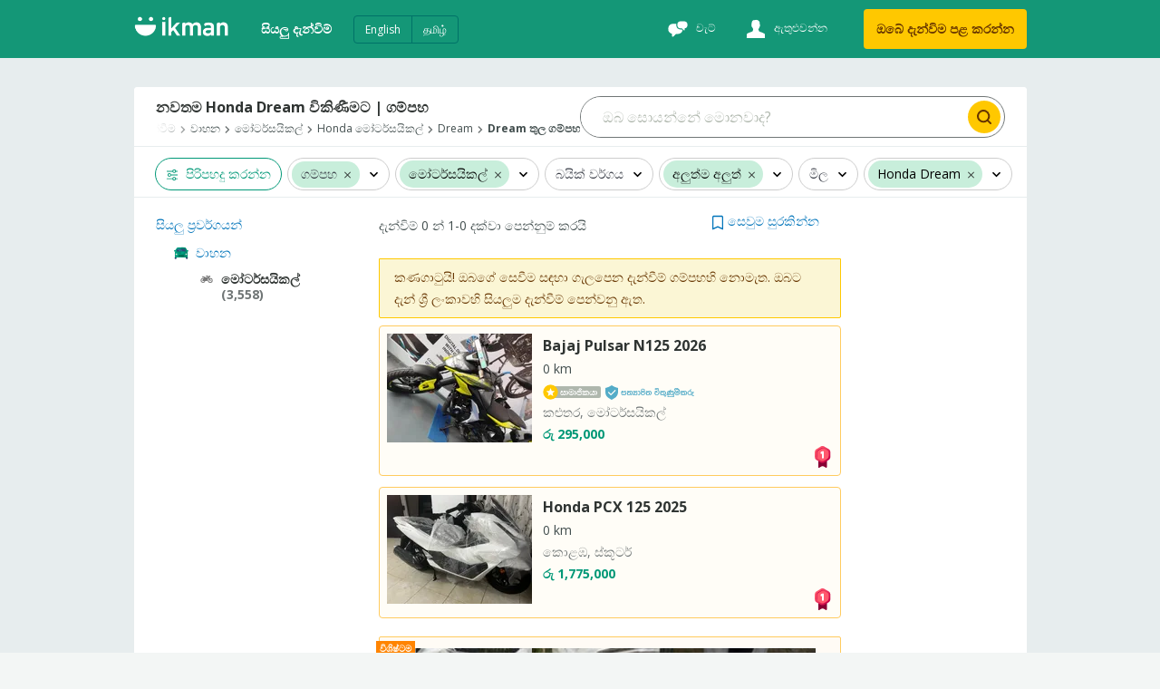

--- FILE ---
content_type: text/html
request_url: https://ikman.lk/si/ads/c/gampaha/motorbikes-scooters/new/honda/dream
body_size: 196823
content:
<!DOCTYPE html>
<html lang="si"  >
<head>
  <link rel="shortcut icon">
  <link rel="apple-touch-icon-precomposed">
  <link rel="msapplication-TileColor">
  <link rel="msapplication-TileImage">

  <meta http-equiv="Content-type" content="text/html; charset=utf-8" />
  <meta name="viewport" content="width=device-width, initial-scale=1.0" />
  <meta http-equiv="X-UA-Compatible" content="ie=edge" />
  <title data-rh="">නව Honda Dream මෝටර්සයිකල් විකිණීමට | ගම්පහ  | ikman </title><meta data-rh="" name="format-detection" content="telephone=no"/><meta data-rh="" name="description" content="➤ විශ්වාසනීය අලෙවිකරුවන්ගෙන් සහ විකුණුම්කරුවන්ගෙන් ගම්පහ තුළ විකිණීමට ඇති නවතම මෝටර්සයිකල් සහ ස්කූටර් සොයාගන්න. ikman වෙතින්, නව සහ අලුත්ම මෝටර් සයිකල් සහ ස්කූටර් විශාලතම එකතුව හොඳම මිලට "/><meta data-rh="" property="og:title" content="නව Honda Dream මෝටර්සයිකල් විකිණීමට | ගම්පහ  | ikman "/><meta data-rh="" property="og:description" content="➤ විශ්වාසනීය අලෙවිකරුවන්ගෙන් සහ විකුණුම්කරුවන්ගෙන් ගම්පහ තුළ විකිණීමට ඇති නවතම මෝටර්සයිකල් සහ ස්කූටර් සොයාගන්න. ikman වෙතින්, නව සහ අලුත්ම මෝටර් සයිකල් සහ ස්කූටර් විශාලතම එකතුව හොඳම මිලට "/><meta data-rh="" property="og:type" content="website"/><meta data-rh="" property="og:locale" content="si_LK"/><meta data-rh="" name="twitter:card" content="summary"/><meta data-rh="" name="twitter:site" content="ikman"/><meta data-rh="" name="twitter:title" content="නව Honda Dream මෝටර්සයිකල් විකිණීමට | ගම්පහ  | ikman "/><meta data-rh="" name="twitter:description" content="➤ විශ්වාසනීය අලෙවිකරුවන්ගෙන් සහ විකුණුම්කරුවන්ගෙන් ගම්පහ තුළ විකිණීමට ඇති නවතම මෝටර්සයිකල් සහ ස්කූටර් සොයාගන්න. ikman වෙතින්, නව සහ අලුත්ම මෝටර් සයිකල් සහ ස්කූටර් විශාලතම එකතුව හොඳම මිලට "/><meta data-rh="" name="twitter:image" content="https://ikman.lk/facebook-opengraph.png"/><link data-rh="" rel="alternate" hrefLang="en-lk" href="https://ikman.lk/en/ads/c/gampaha/motorbikes-scooters/new/honda/dream"/><link data-rh="" rel="alternate" hrefLang="si-lk" href="https://ikman.lk/si/ads/c/gampaha/motorbikes-scooters/new/honda/dream"/><link data-rh="" rel="alternate" hrefLang="ta-lk" href="https://ikman.lk/ta/ads/c/gampaha/motorbikes-scooters/new/honda/dream"/><meta data-rh="" property="og:url" content="https://ikman.lk/si/ads/c/gampaha/motorbikes-scooters/new/honda/dream"/><meta data-rh="" property="og:image" content="https://ikman.lk/facebook-opengraph.png"/><meta data-rh="" property="og:site_name" content="ikman"/><link data-rh="" rel="canonical" href="https://ikman.lk/si/ads/c/gampaha/motorbikes-scooters/new/honda/dream"/><meta data-rh="" property="geo.place" content="ගම්පහ"/><meta data-rh="" property="geo.region" content="LK-12"/>
  
  <link rel="manifest" href="/manifest.json" />
  <meta name="theme-color" content="#FFF" />
  <link href="/neo/css/reset.9ce841.css" rel="stylesheet" />
  <link href="/neo/css/ikman-components-5a3905.css" rel="stylesheet" />
  
    <link href="/neo/css/ikman-serp-f275ca.css" rel="stylesheet" />
  
    <link href="/neo/css/ikman-serp-category-selector-6ae48c.css" rel="stylesheet" />
  
    <link href="/neo/css/ikman-serp-role-picker-a2ab2c.css" rel="stylesheet" />
  
  <script type="text/javascript">
    window.apiURL = "https://api.ikman.lk"
    window.chatConfig = {"enabled":true,"pubnubPublishKey":"pub-c-08130588-c814-4bee-aedb-a2dc2e2fc9e7","pubnubSubscribeKey":"sub-c-07e95c54-cada-11e9-a23a-eeb3a5fbbe72","iOSBundleID":"se.saltside.ikman"}
  </script>
  <script type="text/javascript">
      window.initialData = {"locale":"si","marketLocales":["en","si","ta"],"locations":{"type":"NotAsked"},"categories":{"type":"NotAsked"},"category":{"id":402,"slug":"motorbikes-scooters","name":"මෝටර්සයිකල්"},"browserInfo":{"fakeWidth":1200,"webpSupported":true},"jobsVertical":{"filters":{"type":"NotAsked"}},"serp":{"ads":{"type":"Success","data":{"ads":[{"id":"6940331e560e124c55e63d25","slug":"honda-pcx-2025-for-sale-kurunegala-50","title":"Honda PCX 2025","description":"කුරුණෑගල, ස්කූටර්","details":"0 km","subtitle":"","imgUrl":"https://i.ikman-st.com/honda-pcx-2025-for-sale-kurunegala-50/8f2d5050-f95d-42a6-9a42-a8386dab386f/142/107/cropped.jpg","images":{"ids":["8f2d5050-f95d-42a6-9a42-a8386dab386f","25a5fd6b-2dd7-4d1f-be11-a3ecc15b4840","03a4304e-d9cf-43c5-a2dc-a2a65cff3285","5d9ab487-fc05-43db-8112-0faa190722f2","5bd6f48a-583c-4adc-ab25-e4b83530833d"],"base_uri":"https://i.ikman-st.com"},"price":"රු 2,050,000","discount":0,"mrp":0,"isMember":false,"isAuthDealer":false,"isFeaturedMember":false,"isFeaturedAd":true,"showFeaturedAdUI":true,"membershipLevel":"free","shopName":"","isDoorstepDelivery":false,"isExtraImages":false,"isDeliveryFree":false,"isTopAd":false,"isUrgentAd":false,"timeStamp":"දින 38","lastBumpUpDate":"දැන්","category":{"id":402,"name":"මෝටර්සයිකල්"},"isVerified":false,"isJobAd":false,"location":"කුරුණෑගල","propertiesDesc":"ස්කූටර්","adType":"for_sale","isLocalJob":false}],"topAds":[{"id":"6969e7029dde36db877dc46a","slug":"bajaj-pulsar-n125-2026-for-sale-kalutara-3","title":"Bajaj Pulsar N125 2026","description":"කළුතර, මෝටර්සයිකල්","details":"0 km","subtitle":"","imgUrl":"https://i.ikman-st.com/bajaj-pulsar-n125-2026-for-sale-kalutara-3/2d99bd82-b322-45b8-9d6a-94ab978fa92e/160/120/cropped.jpg","images":{"ids":["2d99bd82-b322-45b8-9d6a-94ab978fa92e","35ce365f-c9dc-4726-a2f9-39539f2b5eb2","5ec015dd-e169-44f1-935a-193ff5689004","9191293b-a4f9-4444-8b41-b30678dcbdd6"],"base_uri":"https://i.ikman-st.com"},"price":"රු 295,000","discount":0,"mrp":0,"isMember":true,"isAuthDealer":false,"isFeaturedMember":false,"isFeaturedAd":false,"showFeaturedAdUI":true,"membershipLevel":"premium","shopName":"The Bike House","shopLogoUrl":"https://i.ikman-st.com/u/522a6350-3da7-48b3-897c-42e57a75a732/160/120/cropped.jpg","isDoorstepDelivery":false,"isExtraImages":false,"isDeliveryFree":false,"isTopAd":true,"isUrgentAd":false,"timeStamp":"දින 6","lastBumpUpDate":"දැන්","category":{"id":402,"name":"මෝටර්සයිකල්"},"isVerified":true,"isJobAd":false,"location":"කළුතර","propertiesDesc":"මෝටර්සයිකල්","adType":"for_sale","isLocalJob":false},{"id":"695fcfd6fdd53d14397935de","slug":"honda-pcx-2025-for-sale-colombo-26","title":"Honda PCX 125 2025","description":"කොළඹ, ස්කූටර්","details":"0 km","subtitle":"","imgUrl":"https://i.ikman-st.com/honda-pcx-2025-for-sale-colombo-26/20ed3ea9-c255-411c-a5d5-968527e95bd1/160/120/cropped.jpg","images":{"ids":["20ed3ea9-c255-411c-a5d5-968527e95bd1","8b809fe6-d393-4877-9c4e-f96d73b678b8","b0a7df76-d2fc-4230-949e-e11b8ba2c330","b2fd5374-4058-45e0-8a4b-819dec1d87c3"],"base_uri":"https://i.ikman-st.com"},"price":"රු 1,775,000","discount":0,"mrp":0,"isMember":false,"isAuthDealer":false,"isFeaturedMember":false,"isFeaturedAd":false,"showFeaturedAdUI":true,"membershipLevel":"free","shopName":"","isDoorstepDelivery":false,"isExtraImages":false,"isDeliveryFree":false,"isTopAd":true,"isUrgentAd":false,"timeStamp":"දින 14","lastBumpUpDate":"දැන්","category":{"id":402,"name":"මෝටර්සයිකල්"},"isVerified":false,"isJobAd":false,"location":"කොළඹ","propertiesDesc":"ස්කූටර්","adType":"for_sale","isLocalJob":false}],"spotlights":[],"paginationData":{"total":0,"pageSize":25,"activePage":1,"pageButtons":5},"filters":{"sort":[{"id":"date_desc","name":"දිනය: අලුත්ම එක මුලින්ම"},{"id":"date_asc","name":"දිනය: පැරණිම එක පළමුව"},{"id":"mileage_desc","name":"සැතපුම් ගණන: ඉහළ සිට පහළට"},{"id":"mileage_asc","name":"සැතපුම් ගණන: පහළ සිට ඉහළට "},{"id":"price_desc","name":"මිල: ඉහළම සිට පහළම දක්වා"},{"id":"price_asc","name":"මිල: අඩුම සිට ඉහළම දක්වා"}],"posterType":[{"id":"all_posters","name":"සියලුම පෝස්ටර්"},{"id":"only_members","name":"සාමාජිකයන්"},{"id":"auth_dealer","name":"බලයලත් නියෝජිත"},{"id":"only_non_members","name":"සාමාජිකයන් නොවන"}],"adType":[{"label":"විකිණිමට (3,558)","value":"for_sale"},{"label":"අවශ්‍යව ඇත (1)","value":"to_buy"}],"dynamic":[{"type":"enum","key":"item_type","label":"බයික් වර්ගය","values":[{"key":"motorbikes","label":"මෝටර්සයිකල්","count":2507,"value_key":"motorbikes","id":"motorbikes"},{"key":"scooters","label":"ස්කූටර්","count":934,"value_key":"scooters","id":"scooters"},{"key":"e_bikes","label":"ඊ-බයික්","count":114,"value_key":"e-bikes","id":"e_bikes"},{"key":"quadricycles","label":"චතුරස්රාකාර","count":3,"value_key":"quadricycles","id":"quadricycles"}]},{"type":"enum","key":"condition","label":"අන්දම","values":[{"key":"new","label":"අලුත්ම අලුත්","count":1844,"value_key":"new","id":"new"},{"key":"used","label":"පාවිච්චි කරනලද","count":1709,"value_key":"used","id":"used"},{"key":"reconditioned","label":"පිළිසැකැසුම","count":5,"value_key":"reconditioned","id":"reconditioned"}]},{"type":"money","key":"price","label":"මිල","minimum":0,"maximum":5250000,"currencies":[{"label":"රු","key":"LKR"}]},{"type":"tree","key":"brand","label":"වෙළඳ නාමය","child_key":"model","child_label":"මාදිලිය","values":[{"key":"bajaj","label":"Bajaj","count":1847},{"key":"honda","label":"Honda","count":443,"children":[{"key":"honda-dio","label":"Dio","count":164},{"key":"honda-pcx","label":"PCX","count":32},{"key":"honda-cd-125","label":"CD 125","count":26},{"key":"honda-grazia","label":"Grazia","count":21},{"key":"honda-adv-160","label":"ADV 160","count":20},{"key":"honda-activa","label":"Activa","count":19},{"key":"honda-pcx-125","label":"PCX 125","count":17},{"key":"honda-other-model","label":"Other Model","count":14},{"key":"honda-hornet","label":"Hornet","count":11},{"key":"honda-pcx160","label":"PCX160","count":10},{"key":"honda-cd-90","label":"CD 90","count":9},{"key":"honda-md","label":"MD","count":8},{"key":"honda-super-club","label":"Super Club","count":7},{"key":"honda-chaly","label":"Chaly","count":5},{"key":"honda-twister","label":"Twister","count":5},{"key":"honda-benly","label":"Benly","count":4},{"key":"honda-cb-hornet","label":"CB Hornet","count":4},{"key":"honda-cb4","label":"CB4","count":4},{"key":"honda-cm-custom","label":"CM Custom","count":4},{"key":"honda-dream-110","label":"Dream 110","count":4},{"key":"honda-cb-125","label":"CB 125","count":3},{"key":"honda-cliq","label":"Cliq","count":3},{"key":"honda-dream","label":"Dream","count":3},{"key":"honda-dream-yuga","label":"Dream Yuga","count":3},{"key":"honda-super-cub","label":"Super Cub","count":3},{"key":"honda-today","label":"Today","count":3},{"key":"honda-xlr","label":"XLR","count":3},{"key":"honda-aviator","label":"Aviator","count":2},{"key":"honda-ax1","label":"AX1","count":2},{"key":"honda-cb-shine","label":"CB Shine","count":2},{"key":"honda-cb-unicorn","label":"CB Unicorn","count":2},{"key":"honda-cd-down","label":"CD Down","count":2},{"key":"honda-grazia-125","label":"Grazia 125","count":2},{"key":"honda-jade","label":"Jade","count":2},{"key":"honda-zoomer","label":"Zoomer","count":2},{"key":"honda-activa-125","label":"Activa 125","count":1},{"key":"honda-cb-hornet-160r","label":"CB Hornet 160R","count":1},{"key":"honda-cb-trigger","label":"CB Trigger","count":1},{"key":"honda-cb250r","label":"CB250R","count":1},{"key":"honda-cbf-stunner","label":"CBF STUNNER","count":1},{"key":"honda-cd-110","label":"CD 110","count":1},{"key":"honda-cd-200","label":"CD 200","count":1},{"key":"honda-cd-70","label":"CD 70","count":1},{"key":"honda-cg125","label":"CG125","count":1},{"key":"honda-cliq-110","label":"Cliq 110","count":1},{"key":"honda-crf","label":"CRF","count":1},{"key":"honda-hornet-2-0","label":"Hornet 2.0","count":1},{"key":"honda-magna","label":"Magna","count":1},{"key":"honda-navi","label":"Navi","count":1},{"key":"honda-passion","label":"Passion","count":1},{"key":"honda-pcx-150","label":"PCX 150","count":1},{"key":"honda-roadmaster","label":"Roadmaster","count":1},{"key":"honda-xr","label":"XR","count":1}]},{"key":"yamaha","label":"Yamaha","count":372},{"key":"tvs","label":"TVS","count":359},{"key":"hero","label":"Hero","count":277},{"key":"other","label":"වෙනත් වෙළඳ නාම","count":96},{"key":"demak","label":"Demak","count":58},{"key":"suzuki","label":"Suzuki","count":27},{"key":"ranomoto","label":"Ranomoto","count":20},{"key":"mahindra","label":"Mahindra","count":11},{"key":"loncin","label":"Loncin","count":9},{"key":"nwow","label":"NWOW","count":9},{"key":"kawasaki","label":"Kawasaki","count":5},{"key":"yadea","label":"Yadea","count":5},{"key":"aprilia","label":"Aprilia","count":3},{"key":"ather","label":"Ather","count":3},{"key":"dyno","label":"Dyno","count":3},{"key":"kinetic","label":"Kinetic","count":3},{"key":"ktm","label":"KTM","count":2},{"key":"rise","label":"Rise","count":2},{"key":"electra","label":"Electra","count":1},{"key":"kymco","label":"KYMCO","count":1},{"key":"piaggio","label":"Piaggio","count":1},{"key":"vmoto","label":"Vmoto","count":1}]},{"type":"numeric","key":"model_year","label":"නිෂ්පාදිත වර්ෂය","minimum":1978,"maximum":2026},{"type":"numeric","key":"mileage","label":"ධාවනය කර ඇති දුර","minimum":0,"maximum":110000}],"showDoorstepDelivery":false},"categories":{"391":{"id":391,"children":[392,402,911,603,403,424,425,426,427,917,918,919,405,406,393,394,925],"name":"වාහන","ad_types":[],"serp_type":"ads","available_serp_layouts":["classic","fluid"],"default_serp_layout":"fluid","type":"vehicles","slug":"vehicles","form_view_version":"1","post_ad_form_view_version":"1","parentId":-1},"392":{"id":392,"children":[],"name":"මෝටර් රථ","ad_types":["for_sale","to_buy"],"serp_type":"ads","available_serp_layouts":["fluid","single_column"],"default_serp_layout":"single_column","default_ad_type":"for_sale","slug":"cars","form_view_version":"2","post_ad_form_view_version":"2","ai_enabled":true,"parentId":391},"393":{"id":393,"children":[],"name":"මෝටර් රථ අමතර කොටස් සහ උපාංග","ad_types":["for_sale","to_buy"],"serp_type":"ads","available_serp_layouts":["classic","fluid"],"default_serp_layout":"fluid","default_ad_type":"for_sale","slug":"auto-parts-accessories","form_view_version":"1","post_ad_form_view_version":"2","parentId":391},"394":{"id":394,"children":[],"name":"නඩත්තු කිරීම සහ අළුත්වැඩියා කිරීම","ad_types":["for_sale","to_buy"],"serp_type":"ads","available_serp_layouts":["classic","fluid"],"default_serp_layout":"fluid","default_ad_type":"for_sale","slug":"maintenance-and-repair","form_view_version":"1","post_ad_form_view_version":"2","parentId":391},"402":{"id":402,"children":[],"name":"මෝටර්සයිකල්","ad_types":["for_sale","to_buy"],"serp_type":"ads","available_serp_layouts":["fluid","single_column"],"default_serp_layout":"single_column","default_ad_type":"for_sale","slug":"motorbikes-scooters","form_view_version":"2","post_ad_form_view_version":"2","parentId":391,"count":"3,558"},"403":{"id":403,"children":[],"name":"වෑන්, බස් සහ ලෝරි","ad_types":["for_sale","to_buy"],"serp_type":"ads","available_serp_layouts":["fluid","single_column"],"default_serp_layout":"single_column","default_ad_type":"for_sale","deactivated":true,"slug":"vans-buses-lorries","form_view_version":"1","post_ad_form_view_version":"1","parentId":391},"405":{"id":405,"children":[],"name":"රථවාහන සේවා","ad_types":["for_sale","to_buy"],"serp_type":"ads","available_serp_layouts":["classic","fluid"],"default_serp_layout":"fluid","default_ad_type":"for_sale","slug":"auto-services","form_view_version":"1","post_ad_form_view_version":"2","parentId":391},"406":{"id":406,"children":[],"name":"කුලී පදනමට","ad_types":["for_sale","to_buy"],"serp_type":"ads","available_serp_layouts":["classic","fluid"],"default_serp_layout":"fluid","default_ad_type":"for_sale","slug":"rentals","form_view_version":"1","post_ad_form_view_version":"2","parentId":391},"409":{"id":409,"children":[417,942,415,937,939,941,416,938,940,413,936,943,411,410,412,422],"name":"ඉඩකඩම්","ad_types":[],"serp_type":"ads","available_serp_layouts":["fluid","single_column"],"default_serp_layout":"single_column","type":"property","slug":"property","form_view_version":"3","post_ad_form_view_version":"2","parentId":-1},"410":{"id":410,"children":[],"name":"මහල් නිවාස","ad_types":["for_sale","to_buy","for_rent","to_rent"],"serp_type":"ads","available_serp_layouts":["fluid","single_column"],"default_serp_layout":"single_column","default_ad_type":"for_rent","deactivated":true,"slug":"apartments","form_view_version":"1","post_ad_form_view_version":"1","parentId":409},"411":{"id":411,"children":[],"name":"නිවාස","ad_types":["for_sale","to_buy","for_rent","to_rent"],"serp_type":"ads","available_serp_layouts":["fluid","single_column"],"default_serp_layout":"single_column","default_ad_type":"for_sale","deactivated":true,"slug":"houses","form_view_version":"1","post_ad_form_view_version":"1","parentId":409},"412":{"id":412,"children":[],"name":"නව ව්‍යාපෘති","ad_types":["for_sale"],"serp_type":"sub_shop","available_serp_layouts":["single_column"],"default_serp_layout":"single_column","default_ad_type":"for_sale","deactivated":true,"slug":"new-developments","form_view_version":"1","post_ad_form_view_version":"1","parentId":409},"413":{"id":413,"children":[],"name":"කාමර සහ ඇමුණුම් කුලී","ad_types":["for_rent","to_rent"],"serp_type":"ads","available_serp_layouts":["fluid","single_column"],"default_serp_layout":"single_column","default_ad_type":"for_rent","slug":"room-annex-rentals","form_view_version":"3","post_ad_form_view_version":"2","parentId":409},"415":{"id":415,"children":[],"name":"විකිණීමට ඇති නිවාස","ad_types":["for_sale","to_buy"],"serp_type":"ads","available_serp_layouts":["fluid","single_column"],"default_serp_layout":"single_column","default_ad_type":"for_sale","slug":"houses-for-sale","form_view_version":"3","post_ad_form_view_version":"2","parentId":409},"416":{"id":416,"children":[],"name":"නිවාස කුලියට දීම","ad_types":["for_rent","to_rent"],"serp_type":"ads","available_serp_layouts":["fluid","single_column"],"default_serp_layout":"single_column","default_ad_type":"for_rent","slug":"house-rentals","form_view_version":"3","post_ad_form_view_version":"2","parentId":409},"417":{"id":417,"children":[],"name":"ඉඩම්","ad_types":["for_sale","to_buy","for_rent","to_rent"],"serp_type":"ads","available_serp_layouts":["fluid","single_column"],"default_serp_layout":"single_column","default_ad_type":"for_sale","deactivated":true,"slug":"land","form_view_version":"3","post_ad_form_view_version":"1","parentId":409},"422":{"id":422,"children":[],"name":"ව්‍යාපාරික දේපළ","ad_types":["for_sale","to_buy","for_rent","to_rent"],"serp_type":"ads","available_serp_layouts":["fluid","single_column"],"default_serp_layout":"single_column","default_ad_type":"for_sale","deactivated":true,"slug":"commercial-property","form_view_version":"1","post_ad_form_view_version":"1","parentId":409},"424":{"id":424,"children":[],"name":"වෑන්","ad_types":["for_sale","to_buy"],"serp_type":"ads","available_serp_layouts":["fluid","single_column"],"default_serp_layout":"single_column","default_ad_type":"for_sale","slug":"vans","form_view_version":"1","post_ad_form_view_version":"2","parentId":391},"425":{"id":425,"children":[],"name":"බස්","ad_types":["for_sale","to_buy"],"serp_type":"ads","available_serp_layouts":["fluid","single_column"],"default_serp_layout":"single_column","default_ad_type":"for_sale","slug":"buses","form_view_version":"1","post_ad_form_view_version":"2","parentId":391},"426":{"id":426,"children":[],"name":"ලොරි සහ ට්‍රක් රථ","ad_types":["for_sale","to_buy"],"serp_type":"ads","available_serp_layouts":["fluid","single_column"],"default_serp_layout":"single_column","default_ad_type":"for_sale","slug":"lorries","form_view_version":"1","post_ad_form_view_version":"2","parentId":391},"427":{"id":427,"children":[],"name":"ට්රක් රථ","ad_types":["for_sale","to_buy"],"serp_type":"ads","available_serp_layouts":["fluid","single_column"],"default_serp_layout":"single_column","default_ad_type":"for_sale","deactivated":true,"slug":"trucks","form_view_version":"1","post_ad_form_view_version":"1","parentId":391},"428":{"id":428,"children":[429,430,898,902,865,864,869,860,870,871,441,443],"name":"ඉලෙක්ට්‍රොනික උපකරණ","ad_types":[],"serp_type":"ads","available_serp_layouts":["classic","fluid"],"default_serp_layout":"fluid","type":"electronics","slug":"electronics","form_view_version":"1","post_ad_form_view_version":"1","parentId":-1},"429":{"id":429,"children":[],"name":"ජංගම දුරකථන","ad_types":["for_sale","to_buy"],"serp_type":"ads","available_serp_layouts":["classic","fluid"],"default_serp_layout":"fluid","default_ad_type":"for_sale","deactivated":true,"slug":"mobile-phones","form_view_version":"2","post_ad_form_view_version":"2","parentId":428},"430":{"id":430,"children":[],"name":"ජංගම දුරකථන උපාංග","ad_types":["for_sale","to_buy"],"serp_type":"ads","available_serp_layouts":["classic","fluid"],"default_serp_layout":"fluid","default_ad_type":"for_sale","deactivated":true,"slug":"mobile-phone-accessories","form_view_version":"1","post_ad_form_view_version":"2","parentId":428},"441":{"id":441,"children":[],"name":"විඩීයෝ ක්‍රීඩා සහ කොන්සෝල්","ad_types":["for_sale","to_buy"],"serp_type":"ads","available_serp_layouts":["classic","fluid"],"default_serp_layout":"fluid","default_ad_type":"for_sale","slug":"video-games-consoles","form_view_version":"1","post_ad_form_view_version":"2","parentId":428},"443":{"id":443,"children":[],"name":"වෙනත් ඉලෙක්ට්‍රොනික උපකරණ","ad_types":["for_sale","to_buy"],"serp_type":"ads","available_serp_layouts":["classic","fluid"],"default_serp_layout":"fluid","default_ad_type":"for_sale","slug":"other-electronics","form_view_version":"1","post_ad_form_view_version":"2","parentId":428},"444":{"id":444,"children":[445,463,458,460,459,461,457,455,488],"name":"නිවාස සහ උද්‍යාන","ad_types":[],"serp_type":"ads","available_serp_layouts":["classic","fluid"],"default_serp_layout":"fluid","type":"home","slug":"home-garden","form_view_version":"1","post_ad_form_view_version":"1","parentId":-1},"445":{"id":445,"children":[],"name":"ගෘහ භාණ්ඞ","ad_types":["for_sale","to_buy"],"serp_type":"ads","available_serp_layouts":["classic","fluid"],"default_serp_layout":"fluid","default_ad_type":"for_sale","slug":"furniture","form_view_version":"3","post_ad_form_view_version":"2","parentId":444},"455":{"id":455,"children":[],"name":"විදුලි, වායු සමීකරණ, නාන කාමර සහ උද්‍යාන","ad_types":["for_sale","to_buy"],"serp_type":"ads","available_serp_layouts":["classic","fluid"],"default_serp_layout":"fluid","default_ad_type":"for_sale","deactivated":true,"slug":"maintenance","form_view_version":"3","post_ad_form_view_version":"1","parentId":444},"457":{"id":457,"children":[],"name":"මුළුතැන්ගේ උපාංග","ad_types":["for_sale","to_buy"],"serp_type":"ads","available_serp_layouts":["classic","fluid"],"default_serp_layout":"fluid","default_ad_type":"for_sale","slug":"kitchen-items","form_view_version":"3","post_ad_form_view_version":"2","parentId":444},"458":{"id":458,"children":[],"name":"නානකාමර හා සනීපාරක්ෂක උපාංග","ad_types":["for_sale","to_buy"],"serp_type":"ads","available_serp_layouts":["classic","fluid"],"default_serp_layout":"fluid","default_ad_type":"for_sale","slug":"bathroom-sanitary-ware","form_view_version":"3","post_ad_form_view_version":"2","parentId":444},"459":{"id":459,"children":[],"name":"ගෙවතු","ad_types":["for_sale","to_buy"],"serp_type":"ads","available_serp_layouts":["classic","fluid"],"default_serp_layout":"fluid","default_ad_type":"for_sale","slug":"garden","form_view_version":"3","post_ad_form_view_version":"2","parentId":444},"460":{"id":460,"children":[],"name":"ඉදිකිරීම් අමුද්‍රව්‍ය හා  ආයුධ","ad_types":["for_sale","to_buy"],"serp_type":"ads","available_serp_layouts":["classic","fluid"],"default_serp_layout":"fluid","deactivated":true,"slug":"building-material-tools","form_view_version":"3","post_ad_form_view_version":"2","parentId":444},"461":{"id":461,"children":[],"name":"නිවාස අලංකරණ","ad_types":["for_sale","to_buy"],"serp_type":"ads","available_serp_layouts":["classic","fluid"],"default_serp_layout":"fluid","default_ad_type":"for_sale","slug":"home-decor","form_view_version":"3","post_ad_form_view_version":"2","parentId":444},"463":{"id":463,"children":[],"name":"ගේදොර උපකරණ","ad_types":["for_sale","to_buy"],"serp_type":"ads","available_serp_layouts":["classic","fluid"],"default_serp_layout":"fluid","default_ad_type":"for_sale","deactivated":true,"slug":"appliances","form_view_version":"3","post_ad_form_view_version":"1","parentId":444},"470":{"id":470,"children":[477,471,472,473,474,475,476,483,1014],"name":"විලාසිතා සහ රූපලාවණ්‍ය නිෂ්පාදන","ad_types":[],"serp_type":"ads","available_serp_layouts":["classic","fluid"],"default_serp_layout":"fluid","type":"fashion","slug":"fashion-beauty","form_view_version":"1","post_ad_form_view_version":"1","parentId":-1},"471":{"id":471,"children":[],"name":"ඇදුම්","ad_types":["for_sale","to_buy"],"serp_type":"ads","available_serp_layouts":["classic","fluid"],"default_serp_layout":"fluid","default_ad_type":"for_sale","slug":"clothing","form_view_version":"1","post_ad_form_view_version":"2","parentId":470},"472":{"id":472,"children":[],"name":"සපත්තු සහ පාවහන්","ad_types":["for_sale","to_buy"],"serp_type":"ads","available_serp_layouts":["classic","fluid"],"default_serp_layout":"fluid","default_ad_type":"for_sale","slug":"shoes-footwear","form_view_version":"1","post_ad_form_view_version":"2","parentId":470},"473":{"id":473,"children":[],"name":"ආභරණ","ad_types":["for_sale","to_buy"],"serp_type":"ads","available_serp_layouts":["classic","fluid"],"default_serp_layout":"fluid","default_ad_type":"for_sale","slug":"jewellery","form_view_version":"1","post_ad_form_view_version":"2","parentId":470},"474":{"id":474,"children":[],"name":"ඇස් කන්නාඩි","ad_types":["for_sale","to_buy"],"serp_type":"ads","available_serp_layouts":["classic","fluid"],"default_serp_layout":"fluid","default_ad_type":"for_sale","slug":"sunglasses-opticians","form_view_version":"1","post_ad_form_view_version":"2","parentId":470},"475":{"id":475,"children":[],"name":"අත් ඔරලෝසු","ad_types":["for_sale","to_buy"],"serp_type":"ads","available_serp_layouts":["classic","fluid"],"default_serp_layout":"fluid","default_ad_type":"for_sale","slug":"watches","form_view_version":"1","post_ad_form_view_version":"2","parentId":470},"476":{"id":476,"children":[],"name":"අනෙකුත් විලාසිතා සහ උපාංග","ad_types":["for_sale","to_buy"],"serp_type":"ads","available_serp_layouts":["classic","fluid"],"default_serp_layout":"fluid","default_ad_type":"for_sale","slug":"other-fashion-accessories","form_view_version":"1","post_ad_form_view_version":"2","parentId":470},"477":{"id":477,"children":[],"name":"බෑග්","ad_types":["for_sale","to_buy"],"serp_type":"ads","available_serp_layouts":["classic","fluid"],"default_serp_layout":"fluid","default_ad_type":"for_sale","slug":"bags-luggage","form_view_version":"1","post_ad_form_view_version":"2","parentId":470},"478":{"id":478,"children":[],"name":"ළමා ඇඳුම් පැළදුම් සහ සෙල්ලම් බඩු","ad_types":["for_sale","to_buy"],"serp_type":"ads","available_serp_layouts":["classic","fluid"],"default_serp_layout":"fluid","default_ad_type":"for_sale","slug":"children-s-items","form_view_version":"1","post_ad_form_view_version":"2","parentId":503},"483":{"id":483,"children":[],"name":"රූපලාවන්‍ය නිෂ්පාදන","ad_types":["for_sale","to_buy"],"serp_type":"ads","available_serp_layouts":["classic","fluid"],"default_serp_layout":"fluid","default_ad_type":"for_sale","slug":"beauty-products","form_view_version":"1","post_ad_form_view_version":"2","parentId":470},"488":{"id":488,"children":[],"name":"අනෙකුත් ගේදොර උපකරණ","ad_types":["for_sale","to_buy"],"serp_type":"ads","available_serp_layouts":["classic","fluid"],"default_serp_layout":"fluid","default_ad_type":"for_sale","slug":"other-home-items","form_view_version":"3","post_ad_form_view_version":"2","parentId":444},"489":{"id":489,"children":[490,497,498,496,499,502],"name":"සතුන්","ad_types":[],"serp_type":"ads","available_serp_layouts":["classic","fluid"],"default_serp_layout":"fluid","type":"animals","slug":"animals","form_view_version":"1","post_ad_form_view_version":"1","parentId":-1},"490":{"id":490,"children":[],"name":"සුරතල් සතුන්","ad_types":["for_sale","to_buy"],"serp_type":"ads","available_serp_layouts":["classic","fluid"],"default_serp_layout":"fluid","default_ad_type":"for_sale","slug":"pets","form_view_version":"1","post_ad_form_view_version":"2","parentId":489},"496":{"id":496,"children":[],"name":"ගොවිපොළ සතුන්","ad_types":["for_sale","to_buy"],"serp_type":"ads","available_serp_layouts":["classic","fluid"],"default_serp_layout":"fluid","default_ad_type":"for_sale","slug":"farm-animals","form_view_version":"1","post_ad_form_view_version":"2","parentId":489},"497":{"id":497,"children":[],"name":"සත්ත්ව ආහාර","ad_types":["for_sale","to_buy"],"serp_type":"ads","available_serp_layouts":["classic","fluid"],"default_serp_layout":"fluid","default_ad_type":"for_sale","slug":"pet-food","form_view_version":"1","post_ad_form_view_version":"2","parentId":489},"498":{"id":498,"children":[],"name":"පශු වෛද්‍ය සේවා","ad_types":["for_sale","to_buy"],"serp_type":"ads","available_serp_layouts":["classic","fluid"],"default_serp_layout":"fluid","default_ad_type":"for_sale","slug":"veterinary-services","form_view_version":"1","post_ad_form_view_version":"2","parentId":489},"499":{"id":499,"children":[],"name":"සතුන් සදහා වන උපාංග","ad_types":["for_sale","to_buy"],"serp_type":"ads","available_serp_layouts":["classic","fluid"],"default_serp_layout":"fluid","default_ad_type":"for_sale","slug":"animal-accessories","form_view_version":"1","post_ad_form_view_version":"2","parentId":489},"502":{"id":502,"children":[],"name":"වෙනත් සතුන්","ad_types":["for_sale","to_buy"],"serp_type":"ads","available_serp_layouts":["classic","fluid"],"default_serp_layout":"fluid","default_ad_type":"for_sale","slug":"other-animals","form_view_version":"1","post_ad_form_view_version":"2","parentId":489},"503":{"id":503,"children":[519,504,505,528,518,513,478,534],"name":"විනෝදාංශ, ක්‍රීඩා සහ ළමා අයිතම","ad_types":[],"serp_type":"ads","available_serp_layouts":["classic","fluid"],"default_serp_layout":"fluid","type":"hobby","slug":"hobby-sport-kids","form_view_version":"1","post_ad_form_view_version":"1","parentId":-1},"504":{"id":504,"children":[],"name":"ක්‍රීඩා සහ යෝග්‍යතාවය","ad_types":["for_sale","to_buy"],"serp_type":"ads","available_serp_layouts":["classic","fluid"],"default_serp_layout":"fluid","default_ad_type":"for_sale","slug":"sports-fitness","form_view_version":"1","post_ad_form_view_version":"2","parentId":503},"505":{"id":505,"children":[],"name":"ක්‍රීඩා භාණ්ඩ","ad_types":["for_sale","to_buy"],"serp_type":"ads","available_serp_layouts":["classic","fluid"],"default_serp_layout":"fluid","default_ad_type":"for_sale","slug":"sports-supplements","form_view_version":"1","post_ad_form_view_version":"2","parentId":503},"513":{"id":513,"children":[],"name":"සංගීත, පොත් සහ චිත්‍රපටි","ad_types":["for_sale","to_buy"],"serp_type":"ads","available_serp_layouts":["classic","fluid"],"default_serp_layout":"fluid","default_ad_type":"for_sale","slug":"music-books-movies","form_view_version":"1","post_ad_form_view_version":"2","parentId":503},"518":{"id":518,"children":[],"name":"චිත්‍ර සහ එකතු කිරීමට තරම් වටිනා දෑ","ad_types":["for_sale","to_buy"],"serp_type":"ads","available_serp_layouts":["classic","fluid"],"default_serp_layout":"fluid","default_ad_type":"for_sale","slug":"art-collectibles","form_view_version":"1","post_ad_form_view_version":"2","parentId":503},"519":{"id":519,"children":[],"name":"සංගීත භාණ්ඩ","ad_types":["for_sale","to_buy"],"serp_type":"ads","available_serp_layouts":["classic","fluid"],"default_serp_layout":"fluid","default_ad_type":"for_sale","slug":"musical-instruments","form_view_version":"1","post_ad_form_view_version":"2","parentId":503},"528":{"id":528,"children":[],"name":"චාරිකා, උත්සව සහ ප්‍රවේශපත්","ad_types":["for_sale","to_buy"],"serp_type":"ads","available_serp_layouts":["classic","fluid"],"default_serp_layout":"fluid","default_ad_type":"for_sale","slug":"travel-events-tickets","form_view_version":"1","post_ad_form_view_version":"2","parentId":503},"534":{"id":534,"children":[],"name":"වෙනත් විනෝදාංශ, ක්‍රීඩා සහ ළමා අයිතම","ad_types":["for_sale","to_buy"],"serp_type":"ads","available_serp_layouts":["classic","fluid"],"default_serp_layout":"fluid","default_ad_type":"for_sale","slug":"other-hobby-sport-kids-items","form_view_version":"1","post_ad_form_view_version":"2","parentId":503},"535":{"id":535,"children":[562,1010,872,1011,1012,1013,1025,1028,1027],"name":"ව්‍යාපාර හා කර්මාන්ත","ad_types":[],"serp_type":"ads","available_serp_layouts":["classic","fluid"],"default_serp_layout":"fluid","type":"business","slug":"business-industry","form_view_version":"1","post_ad_form_view_version":"1","parentId":-1},"537":{"id":537,"children":[1030,1031,1032,1033,1026,1034],"name":"සේවා","ad_types":[],"serp_type":"ads","available_serp_layouts":["classic","fluid"],"default_serp_layout":"fluid","type":"services","slug":"services","form_view_version":"1","post_ad_form_view_version":"1","parentId":-1},"562":{"id":562,"children":[],"name":"සේවා","ad_types":["for_sale","to_buy"],"serp_type":"ads","available_serp_layouts":["classic","fluid"],"default_serp_layout":"fluid","default_ad_type":"for_sale","deactivated":true,"slug":"services-deactivated","form_view_version":"1","post_ad_form_view_version":"1","parentId":535},"567":{"id":567,"children":[],"name":"උසස් අධ්‍යාපනය","ad_types":["for_sale","to_buy"],"serp_type":"ads","available_serp_layouts":["classic","fluid"],"default_serp_layout":"classic","default_ad_type":"for_sale","slug":"higher-education","form_view_version":"1","post_ad_form_view_version":"2","parentId":568},"568":{"id":568,"children":[567,569,574,580,577],"name":"අධ්‍යාපනය","ad_types":[],"serp_type":"ads","available_serp_layouts":["classic","fluid"],"default_serp_layout":"classic","type":"education","slug":"education","form_view_version":"1","post_ad_form_view_version":"1","parentId":-1},"569":{"id":569,"children":[],"name":"පෙළ පොත්","ad_types":["for_sale","to_buy"],"serp_type":"ads","available_serp_layouts":["classic","fluid"],"default_serp_layout":"classic","default_ad_type":"for_sale","slug":"textbooks","form_view_version":"1","post_ad_form_view_version":"2","parentId":568},"574":{"id":574,"children":[],"name":"අමතර ඉගැන්වීම","ad_types":["for_sale","to_buy"],"serp_type":"ads","available_serp_layouts":["classic","fluid"],"default_serp_layout":"classic","default_ad_type":"for_sale","slug":"tuition","form_view_version":"1","post_ad_form_view_version":"2","parentId":568},"577":{"id":577,"children":[],"name":"වෙනත් අධ්‍යාපනික","ad_types":["for_sale","to_buy"],"serp_type":"ads","available_serp_layouts":["classic","fluid"],"default_serp_layout":"classic","default_ad_type":"for_sale","slug":"other-education","form_view_version":"1","post_ad_form_view_version":"2","parentId":568},"578":{"id":578,"children":[],"name":"වෙනත්","ad_types":["for_sale","to_buy"],"serp_type":"ads","available_serp_layouts":["classic","fluid"],"default_serp_layout":"fluid","default_ad_type":"for_sale","type":"other","slug":"other","form_view_version":"1","post_ad_form_view_version":"2","parentId":-1},"580":{"id":580,"children":[],"name":"වෘත්තීය පුහුණු ආයතන","ad_types":["for_sale","to_buy"],"serp_type":"ads","available_serp_layouts":["classic","fluid"],"default_serp_layout":"classic","default_ad_type":"for_sale","slug":"vocational-institutes","form_view_version":"1","post_ad_form_view_version":"2","parentId":568},"587":{"id":587,"children":[588,592,1015,593],"name":"කෘෂිකර්ම","ad_types":[],"serp_type":"ads","available_serp_layouts":["classic","fluid"],"default_serp_layout":"fluid","type":"food","slug":"agriculture","form_view_version":"1","post_ad_form_view_version":"1","parentId":-1},"588":{"id":588,"children":[],"name":"ආහාර","ad_types":["for_sale","to_buy"],"serp_type":"ads","available_serp_layouts":["classic","fluid"],"default_serp_layout":"fluid","default_ad_type":"for_sale","deactivated":true,"slug":"food","form_view_version":"1","post_ad_form_view_version":"1","parentId":587},"592":{"id":592,"children":[],"name":"බෝග, බීජ සහ පැල","ad_types":["for_sale","to_buy"],"serp_type":"ads","available_serp_layouts":["classic","fluid"],"default_serp_layout":"fluid","default_ad_type":"for_sale","slug":"crops-seeds-plants","form_view_version":"1","post_ad_form_view_version":"2","parentId":587},"593":{"id":593,"children":[],"name":"වෙනත් කෘෂිකර්ම","ad_types":["for_sale","to_buy"],"serp_type":"ads","available_serp_layouts":["classic","fluid"],"default_serp_layout":"fluid","default_ad_type":"for_sale","slug":"other-agriculture","form_view_version":"1","post_ad_form_view_version":"2","parentId":587},"603":{"id":603,"children":[],"name":"පාපැදි","ad_types":["for_sale","to_buy"],"serp_type":"ads","available_serp_layouts":["classic","fluid"],"default_serp_layout":"fluid","default_ad_type":"for_sale","slug":"bicycles","form_view_version":"1","post_ad_form_view_version":"2","parentId":391},"700":{"id":700,"children":[1401,1559,1524,1525,1526,1527,1402,1558,1403,1481,1563,1497,1496,1404,1561,1498,1532,1565,1499,1405,1528,1500,1529,1513,1501,1406,1407,1408,1409,1502,1410,1411,1531,1485,1412,1560,1413,1533,1530,1414,1503,1415,1534,1514,1535,1416,1417,1504,1536,1505,1494,1418,1419,1537,1420,1421,1538,1422,1423,1506,1424,1482,1539,1425,1426,1427,1428,1540,1429,1430,1486,1431,1515,1432,1490,1541,1433,1523,1434,1542,1516,1543,1493,1544,1489,1545,1435,1436,1492,1567,1437,1438,1439,1491,1440,1507,1508,1441,1442,1547,1495,1443,1444,1445,1446,1447,1566,1448,1449,1509,1450,1452,1453,1454,1456,1457,1548,1458,1459,1510,1549,1460,1483,1461,1462,1550,1463,1488,1464,1465,1551,1552,1466,1467,1517,1521,1553,1468,1562,1555,1518,1469,1470,1519,1471,1554,1520,1472,1564,1473,1474,1556,1487,1475,1511,1476,1557,1512,1477,1546,1484,1478,1479,1480,1522,1451],"name":"රැකියා","ad_types":["for_sale"],"serp_type":"ads","available_serp_layouts":["fluid","classic"],"default_serp_layout":"classic","default_ad_type":"for_sale","type":"jobs","slug":"jobs","form_view_version":"1","post_ad_form_view_version":"1","isVertical":true,"parentId":-1},"860":{"id":860,"children":[],"name":"ශ්‍රව්‍ය උපකරණ සහ MP3","ad_types":["for_sale","to_buy"],"serp_type":"ads","available_serp_layouts":["classic","fluid"],"default_serp_layout":"fluid","default_ad_type":"for_sale","slug":"audio-mp3","form_view_version":"1","post_ad_form_view_version":"2","parentId":428},"864":{"id":864,"children":[],"name":"ටිවි සහ විඩියෝ අමතර උපාංග","ad_types":["for_sale","to_buy"],"serp_type":"ads","available_serp_layouts":["classic","fluid"],"default_serp_layout":"fluid","default_ad_type":"for_sale","slug":"tv-video-accessories","form_view_version":"1","post_ad_form_view_version":"2","parentId":428},"865":{"id":865,"children":[],"name":"රූපවාහිනි","ad_types":["for_sale","to_buy"],"serp_type":"ads","available_serp_layouts":["classic","fluid"],"default_serp_layout":"fluid","default_ad_type":"for_sale","slug":"tvs","form_view_version":"1","post_ad_form_view_version":"2","parentId":428},"869":{"id":869,"children":[],"name":"ඡායා රූප සහ වීඩියෝ කැමරා","ad_types":["for_sale","to_buy"],"serp_type":"ads","available_serp_layouts":["classic","fluid"],"default_serp_layout":"fluid","default_ad_type":"for_sale","slug":"cameras-camcorders","form_view_version":"1","post_ad_form_view_version":"2","parentId":428},"870":{"id":870,"children":[],"name":"ඉලෙක්ට්‍රොනික ගෘහෝපකරණ","ad_types":["for_sale","to_buy"],"serp_type":"ads","available_serp_layouts":["classic","fluid"],"default_serp_layout":"fluid","default_ad_type":"for_sale","slug":"electronic-home-appliances","form_view_version":"1","post_ad_form_view_version":"2","parentId":428},"871":{"id":871,"children":[],"name":"වායු සමීකරණ සහ විදුලි උපාංග","ad_types":["for_sale","to_buy"],"serp_type":"ads","available_serp_layouts":["classic","fluid"],"default_serp_layout":"fluid","default_ad_type":"for_sale","slug":"air-conditions-electrical-fittings","form_view_version":"1","post_ad_form_view_version":"2","parentId":428},"872":{"id":872,"children":[],"name":"සූර්ය බලශක්තිය හා විදුලි ජනක යන්ත්‍ර","ad_types":["for_sale","to_buy"],"serp_type":"ads","available_serp_layouts":["classic","fluid"],"default_serp_layout":"fluid","default_ad_type":"for_sale","slug":"solar-generators","form_view_version":"1","post_ad_form_view_version":"2","parentId":535},"898":{"id":898,"children":[],"name":"පරිගණක සහ ටැබ්ලට්ස්","ad_types":["for_sale","to_buy"],"serp_type":"ads","available_serp_layouts":["classic","fluid"],"default_serp_layout":"fluid","default_ad_type":"for_sale","slug":"computers-tablets","form_view_version":"1","post_ad_form_view_version":"2","parentId":428},"902":{"id":902,"children":[],"name":"පරිගණක උපාංග","ad_types":["for_sale","to_buy"],"serp_type":"ads","available_serp_layouts":["classic","fluid"],"default_serp_layout":"fluid","default_ad_type":"for_sale","slug":"computer-accessories","form_view_version":"1","post_ad_form_view_version":"2","parentId":428},"911":{"id":911,"children":[],"name":"ත්‍රී රෝද රථ","ad_types":["for_sale","to_buy"],"serp_type":"ads","available_serp_layouts":["fluid","single_column"],"default_serp_layout":"single_column","default_ad_type":"for_sale","slug":"three-wheelers","form_view_version":"1","post_ad_form_view_version":"2","parentId":391},"917":{"id":917,"children":[],"name":"බරවාහන හා ට්‍රැක්ටර්","ad_types":["for_sale","to_buy"],"serp_type":"ads","available_serp_layouts":["fluid","single_column"],"default_serp_layout":"single_column","default_ad_type":"for_sale","deactivated":true,"slug":"heavy-machinery-tractors","form_view_version":"1","post_ad_form_view_version":"1","parentId":391},"918":{"id":918,"children":[],"name":"බර වාහන","ad_types":["for_sale","to_buy"],"serp_type":"ads","available_serp_layouts":["fluid","single_column"],"default_serp_layout":"single_column","default_ad_type":"for_sale","slug":"heavy-duty","form_view_version":"1","post_ad_form_view_version":"2","parentId":391},"919":{"id":919,"children":[],"name":"ට්‍රැක්ටර්","ad_types":["for_sale","to_buy"],"serp_type":"ads","available_serp_layouts":["fluid","single_column"],"default_serp_layout":"single_column","default_ad_type":"for_sale","slug":"tractors","form_view_version":"1","post_ad_form_view_version":"2","parentId":391},"925":{"id":925,"children":[],"name":"බෝට්ටු","ad_types":["for_sale","to_buy"],"serp_type":"ads","available_serp_layouts":["classic","fluid"],"default_serp_layout":"fluid","default_ad_type":"for_sale","slug":"boats-water-transport","form_view_version":"1","post_ad_form_view_version":"2","parentId":391},"936":{"id":936,"children":[],"name":"නිවාඩු සහ කෙටි කාලීනව කුලියට ගැනීම","ad_types":["for_rent","to_rent"],"serp_type":"ads","available_serp_layouts":["fluid","single_column"],"default_serp_layout":"single_column","default_ad_type":"for_rent","slug":"holiday-short-term-rental","form_view_version":"3","post_ad_form_view_version":"2","parentId":409},"937":{"id":937,"children":[],"name":"මහල් නිවාස විකිණීමට ඇත","ad_types":["for_sale","to_buy"],"serp_type":"ads","available_serp_layouts":["fluid","single_column"],"default_serp_layout":"single_column","default_ad_type":"for_sale","slug":"apartments-for-sale","form_view_version":"3","post_ad_form_view_version":"2","parentId":409},"938":{"id":938,"children":[],"name":"මහල් නිවාස කුලියට දීම","ad_types":["for_rent","to_rent"],"serp_type":"ads","available_serp_layouts":["fluid","single_column"],"default_serp_layout":"single_column","default_ad_type":"for_rent","slug":"apartment-rentals","form_view_version":"3","post_ad_form_view_version":"2","parentId":409},"939":{"id":939,"children":[],"name":"වාණිජ දේපල විකිණීමට ඇත","ad_types":["for_sale","to_buy"],"serp_type":"ads","available_serp_layouts":["fluid","single_column"],"default_serp_layout":"single_column","default_ad_type":"for_sale","slug":"commercial-properties-for-sale","form_view_version":"3","post_ad_form_view_version":"2","parentId":409},"940":{"id":940,"children":[],"name":"වාණිජ දේපල කුලියට දීම","ad_types":["for_rent","to_rent"],"serp_type":"ads","available_serp_layouts":["fluid","single_column"],"default_serp_layout":"single_column","default_ad_type":"for_rent","slug":"commercial-property-rentals","form_view_version":"3","post_ad_form_view_version":"2","parentId":409},"941":{"id":941,"children":[],"name":"නව ව්‍යාපෘති","ad_types":["for_sale"],"serp_type":"sub_shop","available_serp_layouts":["single_column"],"default_serp_layout":"single_column","default_ad_type":"for_sale","deactivated":true,"slug":"new-projects","form_view_version":"3","post_ad_form_view_version":"2","parentId":409},"942":{"id":942,"children":[],"name":"ඉඩම් ඇති නිවාස","ad_types":["for_sale","to_buy"],"serp_type":"ads","available_serp_layouts":["fluid","single_column"],"default_serp_layout":"single_column","default_ad_type":"for_sale","slug":"land-for-sale","form_view_version":"3","post_ad_form_view_version":"2","parentId":409},"943":{"id":943,"children":[],"name":"ඉඩම් කුලියට දීම","ad_types":["for_rent","to_rent"],"serp_type":"ads","available_serp_layouts":["fluid","single_column"],"default_serp_layout":"single_column","default_ad_type":"for_rent","slug":"land-for-rent","form_view_version":"3","post_ad_form_view_version":"2","parentId":409},"1010":{"id":1010,"children":[],"name":"කාර්යාල උපකරණ, සැපයුම් සහ ලිපිද්‍රව්‍ය","ad_types":["for_sale","to_buy"],"serp_type":"ads","available_serp_layouts":["classic","fluid"],"default_serp_layout":"fluid","default_ad_type":"for_sale","slug":"office-equipment-supplies-stationery","form_view_version":"1","post_ad_form_view_version":"2","parentId":535},"1011":{"id":1011,"children":[],"name":"කර්මාන්ත යන්ත්‍රෝපකරණ සහ මෙවලම්","ad_types":["for_sale","to_buy"],"serp_type":"ads","available_serp_layouts":["classic","fluid"],"default_serp_layout":"fluid","default_ad_type":"for_sale","slug":"industry-tools-machinery","form_view_version":"1","post_ad_form_view_version":"2","parentId":535},"1012":{"id":1012,"children":[],"name":"අමුද්‍රව්‍ය සහ තොග භාණ්ඩ","ad_types":["for_sale","to_buy"],"serp_type":"ads","available_serp_layouts":["classic","fluid"],"default_serp_layout":"fluid","default_ad_type":"for_sale","slug":"raw-materials-wholesale-lots","form_view_version":"1","post_ad_form_view_version":"2","parentId":535},"1013":{"id":1013,"children":[],"name":"බලපත්‍ර සහ නාමයන්","ad_types":["for_sale","to_buy"],"serp_type":"ads","available_serp_layouts":["classic","fluid"],"default_serp_layout":"fluid","default_ad_type":"for_sale","slug":"licences-titles","form_view_version":"1","post_ad_form_view_version":"2","parentId":535},"1014":{"id":1014,"children":[],"name":"අනෙකුත් පෞද්ගලික භාණ්ඩ","ad_types":["for_sale","to_buy"],"serp_type":"ads","available_serp_layouts":["classic","fluid"],"default_serp_layout":"fluid","default_ad_type":"for_sale","slug":"other-personal-items","form_view_version":"1","post_ad_form_view_version":"2","parentId":470},"1015":{"id":1015,"children":[],"name":"ගොවිතැන් උපකරණ සහ මෙවලම්","ad_types":["for_sale","to_buy"],"serp_type":"ads","available_serp_layouts":["classic","fluid"],"default_serp_layout":"fluid","default_ad_type":"for_sale","slug":"farming-tools-machinery","form_view_version":"1","post_ad_form_view_version":"2","parentId":587},"1025":{"id":1025,"children":[],"name":"සෞඛ්‍ය සේවා, වෛද්‍ය උපකරණ හා සැපයුම්","ad_types":["for_sale","to_buy"],"serp_type":"ads","available_serp_layouts":["classic","fluid"],"default_serp_layout":"fluid","default_ad_type":"for_sale","slug":"healthcare-medical-equipment-supplies","form_view_version":"1","post_ad_form_view_version":"2","parentId":535},"1026":{"id":1026,"children":[],"name":"සංචාරක සේවා","ad_types":["for_sale","to_buy"],"serp_type":"ads","available_serp_layouts":["classic","fluid"],"default_serp_layout":"fluid","default_ad_type":"for_sale","slug":"travel-tourism","form_view_version":"1","post_ad_form_view_version":"2","parentId":537},"1027":{"id":1027,"children":[],"name":"වෙනත් ව්‍යාපාරික සේවා","ad_types":["for_sale","to_buy"],"serp_type":"ads","available_serp_layouts":["classic","fluid"],"default_serp_layout":"fluid","default_ad_type":"for_sale","slug":"other-business-services","form_view_version":"1","post_ad_form_view_version":"2","parentId":535},"1028":{"id":1028,"children":[],"name":"ඉදිකිරීම් අමුද්‍රව්‍ය හා ආයුධ","ad_types":["for_sale","to_buy"],"serp_type":"ads","available_serp_layouts":["classic","fluid"],"default_serp_layout":"fluid","default_ad_type":"for_sale","slug":"building-materials-tools","form_view_version":"1","post_ad_form_view_version":"2","parentId":535},"1030":{"id":1030,"children":[],"name":"වෙළඳ සේවා","ad_types":["for_sale","to_buy"],"serp_type":"ads","available_serp_layouts":["classic","fluid"],"default_serp_layout":"fluid","default_ad_type":"for_sale","slug":"trade-services","form_view_version":"1","post_ad_form_view_version":"2","parentId":537},"1031":{"id":1031,"children":[],"name":"ගෘහ සේවා","ad_types":["for_sale","to_buy"],"serp_type":"ads","available_serp_layouts":["classic","fluid"],"default_serp_layout":"fluid","default_ad_type":"for_sale","slug":"domestic-services","form_view_version":"1","post_ad_form_view_version":"2","parentId":537},"1032":{"id":1032,"children":[],"name":"උත්සව හා විනෝදාංග","ad_types":["for_sale","to_buy"],"serp_type":"ads","available_serp_layouts":["classic","fluid"],"default_serp_layout":"fluid","default_ad_type":"for_sale","slug":"events-entertainment","form_view_version":"1","post_ad_form_view_version":"2","parentId":537},"1033":{"id":1033,"children":[],"name":"සෞඛ්‍ය සේවා ආදිය","ad_types":["for_sale","to_buy"],"serp_type":"ads","available_serp_layouts":["classic","fluid"],"default_serp_layout":"fluid","default_ad_type":"for_sale","slug":"health-wellbeing","form_view_version":"1","post_ad_form_view_version":"2","parentId":537},"1034":{"id":1034,"children":[],"name":"වෙනත් සේවා","ad_types":["for_sale","to_buy"],"serp_type":"ads","available_serp_layouts":["classic","fluid"],"default_serp_layout":"fluid","default_ad_type":"for_sale","slug":"other-services","form_view_version":"1","post_ad_form_view_version":"2","parentId":537},"1100":{"id":1100,"children":[1101,1102],"name":"විදේශ රැකියා","ad_types":["for_sale"],"serp_type":"ads","available_serp_layouts":["fluid","classic"],"default_serp_layout":"classic","default_ad_type":"for_sale","type":"overseas_jobs","slug":"work-overseas","form_view_version":"1","post_ad_form_view_version":"1","parentId":-1},"1101":{"id":1101,"children":[],"name":"පූර්ණකාලීන විදේශ රැකියා","ad_types":["for_sale"],"serp_type":"ads","available_serp_layouts":["fluid","classic"],"default_serp_layout":"classic","default_ad_type":"for_sale","slug":"overseas-jobs","form_view_version":"1","post_ad_form_view_version":"1","parentId":1100},"1102":{"id":1102,"children":[],"name":"විදේශගත අධ්‍යාපනය සහ රැකියා","ad_types":["for_sale"],"serp_type":"ads","available_serp_layouts":["fluid","classic"],"default_serp_layout":"classic","default_ad_type":"for_sale","slug":"study-work-abroad","form_view_version":"1","post_ad_form_view_version":"1","parentId":1100},"1200":{"id":1200,"children":[1201,1202,1203,1204,1205,1206,1207,1208],"name":"අත්‍යාවශ්‍යය භාණ්ඩ","ad_types":[],"serp_type":"ads","available_serp_layouts":["classic","fluid"],"default_serp_layout":"fluid","type":"essentials","slug":"essentials","form_view_version":"1","post_ad_form_view_version":"1","parentId":-1},"1201":{"id":1201,"children":[],"name":"සිල්ලර භාණ්ඩ","ad_types":["for_sale","to_buy"],"serp_type":"ads","available_serp_layouts":["classic","fluid"],"default_serp_layout":"fluid","default_ad_type":"for_sale","slug":"grocery","form_view_version":"1","post_ad_form_view_version":"2","parentId":1200},"1202":{"id":1202,"children":[],"name":"එළවළු සහ පලතුරු","ad_types":["for_sale","to_buy"],"serp_type":"ads","available_serp_layouts":["classic","fluid"],"default_serp_layout":"fluid","default_ad_type":"for_sale","slug":"fruits-vegetables","form_view_version":"1","post_ad_form_view_version":"2","parentId":1200},"1203":{"id":1203,"children":[],"name":"මස් වර්ග සහ මාළු","ad_types":["for_sale","to_buy"],"serp_type":"ads","available_serp_layouts":["classic","fluid"],"default_serp_layout":"fluid","default_ad_type":"for_sale","slug":"meat-seafood","form_view_version":"1","post_ad_form_view_version":"2","parentId":1200},"1204":{"id":1204,"children":[],"name":"ළදරු නිෂ්පාදන","ad_types":["for_sale","to_buy"],"serp_type":"ads","available_serp_layouts":["classic","fluid"],"default_serp_layout":"fluid","default_ad_type":"for_sale","slug":"baby-products","form_view_version":"1","post_ad_form_view_version":"2","parentId":1200},"1205":{"id":1205,"children":[],"name":"සෞඛ්‍ය සත්කාර","ad_types":["for_sale","to_buy"],"serp_type":"ads","available_serp_layouts":["classic","fluid"],"default_serp_layout":"fluid","default_ad_type":"for_sale","slug":"healthcare","form_view_version":"1","post_ad_form_view_version":"2","parentId":1200},"1206":{"id":1206,"children":[],"name":"ගෘහ භාණ්ඩ","ad_types":["for_sale","to_buy"],"serp_type":"ads","available_serp_layouts":["classic","fluid"],"default_serp_layout":"fluid","default_ad_type":"for_sale","slug":"household","form_view_version":"1","post_ad_form_view_version":"2","parentId":1200},"1207":{"id":1207,"children":[],"name":"ගෑස්","ad_types":["for_sale","to_buy"],"serp_type":"ads","available_serp_layouts":["classic","fluid"],"default_serp_layout":"fluid","default_ad_type":"for_sale","slug":"gas","form_view_version":"1","post_ad_form_view_version":"2","parentId":1200},"1208":{"id":1208,"children":[],"name":"වෙනත් අත්‍යවශ්‍ය භාණ්ඩ","ad_types":["for_sale","to_buy"],"serp_type":"ads","available_serp_layouts":["classic","fluid"],"default_serp_layout":"fluid","default_ad_type":"for_sale","slug":"other-essentials","form_view_version":"1","post_ad_form_view_version":"2","parentId":1200},"1401":{"id":1401,"children":[],"name":"ගිණුම්කරණ සහ මූල්‍ය","ad_types":["for_sale"],"serp_type":"jobs","available_serp_layouts":["fluid","classic"],"default_serp_layout":"classic","deactivated":true,"slug":"accountant-jobs","form_view_version":"1","post_ad_form_view_version":"1","isVertical":true,"parentId":700},"1402":{"id":1402,"children":[],"name":"ගෘහ නිර්මාණ ශිල්පය","ad_types":["for_sale"],"serp_type":"jobs","available_serp_layouts":["fluid","classic"],"default_serp_layout":"classic","deactivated":true,"slug":"architect-jobs","form_view_version":"1","post_ad_form_view_version":"1","isVertical":true,"parentId":700},"1403":{"id":1403,"children":[],"name":"ආයුර්වේද චිකිත්සක","ad_types":["for_sale"],"serp_type":"jobs","available_serp_layouts":["fluid","classic"],"default_serp_layout":"classic","deactivated":true,"slug":"ayurveda-therapist-jobs","form_view_version":"1","post_ad_form_view_version":"1","isVertical":true,"parentId":700},"1404":{"id":1404,"children":[],"name":"රූපලාවන්‍ය සහ කොණ්ඩා මෝස්තර","ad_types":["for_sale"],"serp_type":"jobs","available_serp_layouts":["fluid","classic"],"default_serp_layout":"classic","deactivated":true,"slug":"beautician-jobs","form_view_version":"1","post_ad_form_view_version":"1","isVertical":true,"parentId":700},"1405":{"id":1405,"children":[],"name":"ව්‍යාපාර විශ්ලේෂක","ad_types":["for_sale"],"serp_type":"jobs","available_serp_layouts":["fluid","classic"],"default_serp_layout":"classic","deactivated":true,"slug":"business-analyst-jobs","form_view_version":"1","post_ad_form_view_version":"1","isVertical":true,"parentId":700},"1406":{"id":1406,"children":[],"name":"වඩු කාර්මික","ad_types":["for_sale"],"serp_type":"jobs","available_serp_layouts":["fluid","classic"],"default_serp_layout":"classic","deactivated":true,"slug":"carpenter-jobs","form_view_version":"1","post_ad_form_view_version":"1","isVertical":true,"parentId":700},"1407":{"id":1407,"children":[],"name":"මුදල් අයකැමි","ad_types":["for_sale"],"serp_type":"jobs","available_serp_layouts":["fluid","classic"],"default_serp_layout":"classic","slug":"cashier-jobs","form_view_version":"1","post_ad_form_view_version":"1","isVertical":true,"parentId":700},"1408":{"id":1408,"children":[],"name":"ආහාර සපයන්නන්","ad_types":["for_sale"],"serp_type":"jobs","available_serp_layouts":["fluid","classic"],"default_serp_layout":"classic","deactivated":true,"slug":"caterer-jobs","form_view_version":"1","post_ad_form_view_version":"1","isVertical":true,"parentId":700},"1409":{"id":1409,"children":[],"name":"සූපවේදී","ad_types":["for_sale"],"serp_type":"jobs","available_serp_layouts":["fluid","classic"],"default_serp_layout":"classic","slug":"chef-jobs","form_view_version":"1","post_ad_form_view_version":"1","isVertical":true,"parentId":700},"1410":{"id":1410,"children":[],"name":"ලිපිකරු","ad_types":["for_sale"],"serp_type":"jobs","available_serp_layouts":["fluid","classic"],"default_serp_layout":"classic","slug":"clerk-jobs","form_view_version":"1","post_ad_form_view_version":"1","isVertical":true,"parentId":700},"1411":{"id":1411,"children":[],"name":"එකතු කිරීම් සහ ප්‍රතිසාධන නියෝජිතයන්","ad_types":["for_sale"],"serp_type":"jobs","available_serp_layouts":["fluid","classic"],"default_serp_layout":"classic","deactivated":true,"slug":"collection-agent-jobs","form_view_version":"1","post_ad_form_view_version":"1","isVertical":true,"parentId":700},"1412":{"id":1412,"children":[],"name":"ඉදිකිරීම් සේවකයන්","ad_types":["for_sale"],"serp_type":"jobs","available_serp_layouts":["fluid","classic"],"default_serp_layout":"classic","deactivated":true,"slug":"construction-worker-jobs","form_view_version":"1","post_ad_form_view_version":"1","isVertical":true,"parentId":700},"1413":{"id":1413,"children":[],"name":"අන්තර්ගත ලේඛකයන්","ad_types":["for_sale"],"serp_type":"jobs","available_serp_layouts":["fluid","classic"],"default_serp_layout":"classic","deactivated":true,"slug":"content-writer-jobs","form_view_version":"1","post_ad_form_view_version":"1","isVertical":true,"parentId":700},"1414":{"id":1414,"children":[],"name":"උපදේශකයන්","ad_types":["for_sale"],"serp_type":"jobs","available_serp_layouts":["fluid","classic"],"default_serp_layout":"classic","slug":"counsellor-jobs","form_view_version":"1","post_ad_form_view_version":"1","isVertical":true,"parentId":700},"1415":{"id":1415,"children":[],"name":"පාරිභෝගික සේවා විධායකයන්","ad_types":["for_sale"],"serp_type":"jobs","available_serp_layouts":["fluid","classic"],"default_serp_layout":"classic","deactivated":true,"slug":"customer-service-executive-jobs","form_view_version":"1","post_ad_form_view_version":"1","isVertical":true,"parentId":700},"1416":{"id":1416,"children":[],"name":"බෙදාහැරීමේ නිළධාරින්","ad_types":["for_sale"],"serp_type":"jobs","available_serp_layouts":["fluid","classic"],"default_serp_layout":"classic","slug":"delivery-rider-jobs","form_view_version":"1","post_ad_form_view_version":"1","isVertical":true,"parentId":700},"1417":{"id":1417,"children":[],"name":"නිර්මාණකරුවන්","ad_types":["for_sale"],"serp_type":"jobs","available_serp_layouts":["fluid","classic"],"default_serp_layout":"classic","slug":"designer-jobs","form_view_version":"1","post_ad_form_view_version":"1","isVertical":true,"parentId":700},"1418":{"id":1418,"children":[],"name":"කෙටුම්පත්කරුවරුවන්","ad_types":["for_sale"],"serp_type":"jobs","available_serp_layouts":["fluid","classic"],"default_serp_layout":"classic","slug":"draftsman-jobs","form_view_version":"1","post_ad_form_view_version":"1","isVertical":true,"parentId":700},"1419":{"id":1419,"children":[],"name":"රියදුරු","ad_types":["for_sale"],"serp_type":"jobs","available_serp_layouts":["fluid","classic"],"default_serp_layout":"classic","slug":"driver-jobs","form_view_version":"1","post_ad_form_view_version":"1","isVertical":true,"parentId":700},"1420":{"id":1420,"children":[],"name":"සංස්කරණය කරන්නන්","ad_types":["for_sale"],"serp_type":"jobs","available_serp_layouts":["fluid","classic"],"default_serp_layout":"classic","slug":"editor-jobs","form_view_version":"1","post_ad_form_view_version":"1","isVertical":true,"parentId":700},"1421":{"id":1421,"children":[],"name":"විදුලි කාර්මිකයන්","ad_types":["for_sale"],"serp_type":"jobs","available_serp_layouts":["fluid","classic"],"default_serp_layout":"classic","deactivated":true,"slug":"electrician-jobs","form_view_version":"1","post_ad_form_view_version":"1","isVertical":true,"parentId":700},"1422":{"id":1422,"children":[],"name":"ඉංජිනේරු","ad_types":["for_sale"],"serp_type":"jobs","available_serp_layouts":["fluid","classic"],"default_serp_layout":"classic","slug":"engineer-jobs","form_view_version":"1","post_ad_form_view_version":"1","isVertical":true,"parentId":700},"1423":{"id":1423,"children":[],"name":"උත්සව සැලසුම්කරු සහ සම්බන්ධීකාරකවරුන්","ad_types":["for_sale"],"serp_type":"jobs","available_serp_layouts":["fluid","classic"],"default_serp_layout":"classic","slug":"event-planner-jobs","form_view_version":"1","post_ad_form_view_version":"1","isVertical":true,"parentId":700},"1424":{"id":1424,"children":[],"name":"රෙදි සාදන්නන්","ad_types":["for_sale"],"serp_type":"jobs","available_serp_layouts":["fluid","classic"],"default_serp_layout":"classic","deactivated":true,"slug":"fabricator-jobs","form_view_version":"1","post_ad_form_view_version":"1","isVertical":true,"parentId":700},"1425":{"id":1425,"children":[],"name":"මුල්‍ය උපදේශකවරුන්","ad_types":["for_sale"],"serp_type":"jobs","available_serp_layouts":["fluid","classic"],"default_serp_layout":"classic","deactivated":true,"slug":"financial-advisor-jobs","form_view_version":"1","post_ad_form_view_version":"1","isVertical":true,"parentId":700},"1426":{"id":1426,"children":[],"name":"ගිනි නිවන භටයන්","ad_types":["for_sale"],"serp_type":"jobs","available_serp_layouts":["fluid","classic"],"default_serp_layout":"classic","slug":"fire-fighter-jobs","form_view_version":"1","post_ad_form_view_version":"1","isVertical":true,"parentId":700},"1427":{"id":1427,"children":[],"name":"සවිකරන්නන්","ad_types":["for_sale"],"serp_type":"jobs","available_serp_layouts":["fluid","classic"],"default_serp_layout":"classic","deactivated":true,"slug":"fitter-jobs","form_view_version":"1","post_ad_form_view_version":"1","isVertical":true,"parentId":700},"1428":{"id":1428,"children":[],"name":"මල්කරුවන්","ad_types":["for_sale"],"serp_type":"jobs","available_serp_layouts":["fluid","classic"],"default_serp_layout":"classic","slug":"florist-jobs","form_view_version":"1","post_ad_form_view_version":"1","isVertical":true,"parentId":700},"1429":{"id":1429,"children":[],"name":"ගෙවතු වගාකරුවන්","ad_types":["for_sale"],"serp_type":"jobs","available_serp_layouts":["fluid","classic"],"default_serp_layout":"classic","deactivated":true,"slug":"gardener-jobs","form_view_version":"1","post_ad_form_view_version":"1","isVertical":true,"parentId":700},"1430":{"id":1430,"children":[],"name":"ඇඟලුම් සේවකයන්","ad_types":["for_sale"],"serp_type":"jobs","available_serp_layouts":["fluid","classic"],"default_serp_layout":"classic","deactivated":true,"slug":"garments-worker-jobs","form_view_version":"1","post_ad_form_view_version":"1","isVertical":true,"parentId":700},"1431":{"id":1431,"children":[],"name":"හෙල්ප් ඩෙස්ක් විධායක","ad_types":["for_sale"],"serp_type":"jobs","available_serp_layouts":["fluid","classic"],"default_serp_layout":"classic","deactivated":true,"slug":"help-desk-executive-jobs","form_view_version":"1","post_ad_form_view_version":"1","isVertical":true,"parentId":700},"1432":{"id":1432,"children":[],"name":"ආගන්තුක සත්කාර විධායක","ad_types":["for_sale"],"serp_type":"jobs","available_serp_layouts":["fluid","classic"],"default_serp_layout":"classic","deactivated":true,"slug":"hospitality-executive-jobs","form_view_version":"1","post_ad_form_view_version":"1","isVertical":true,"parentId":700},"1433":{"id":1433,"children":[],"name":"නිවෙස් රැකබලා ගන්නන්","ad_types":["for_sale"],"serp_type":"jobs","available_serp_layouts":["fluid","classic"],"default_serp_layout":"classic","deactivated":true,"slug":"house-keeping-jobs","form_view_version":"1","post_ad_form_view_version":"1","isVertical":true,"parentId":700},"1434":{"id":1434,"children":[],"name":"මානව සම්පත් විධායක","ad_types":["for_sale"],"serp_type":"jobs","available_serp_layouts":["fluid","classic"],"default_serp_layout":"classic","deactivated":true,"slug":"hr-executive-jobs","form_view_version":"1","post_ad_form_view_version":"1","isVertical":true,"parentId":700},"1435":{"id":1435,"children":[],"name":"විද්‍යාගාර සහකාර","ad_types":["for_sale"],"serp_type":"jobs","available_serp_layouts":["fluid","classic"],"default_serp_layout":"classic","deactivated":true,"slug":"lab-assistant-jobs","form_view_version":"1","post_ad_form_view_version":"1","isVertical":true,"parentId":700},"1436":{"id":1436,"children":[],"name":"භාෂා පරිවර්තක","ad_types":["for_sale"],"serp_type":"jobs","available_serp_layouts":["fluid","classic"],"default_serp_layout":"classic","deactivated":true,"slug":"language-translator-jobs","form_view_version":"1","post_ad_form_view_version":"1","isVertical":true,"parentId":700},"1437":{"id":1437,"children":[],"name":"ජීවිත ආරක්ෂක","ad_types":["for_sale"],"serp_type":"jobs","available_serp_layouts":["fluid","classic"],"default_serp_layout":"classic","deactivated":true,"slug":"life-guard-jobs","form_view_version":"1","post_ad_form_view_version":"1","isVertical":true,"parentId":700},"1438":{"id":1438,"children":[],"name":"සේවිකාව","ad_types":["for_sale"],"serp_type":"jobs","available_serp_layouts":["fluid","classic"],"default_serp_layout":"classic","deactivated":true,"slug":"maid-jobs","form_view_version":"1","post_ad_form_view_version":"1","isVertical":true,"parentId":700},"1439":{"id":1439,"children":[],"name":"කළමනාකරණ අභ්‍යාසලාභී","ad_types":["for_sale"],"serp_type":"jobs","available_serp_layouts":["fluid","classic"],"default_serp_layout":"classic","deactivated":true,"slug":"management-trainee-jobs","form_view_version":"1","post_ad_form_view_version":"1","isVertical":true,"parentId":700},"1440":{"id":1440,"children":[],"name":"වෙළඳපල පර්යේෂණ විශ්ලේෂක","ad_types":["for_sale"],"serp_type":"jobs","available_serp_layouts":["fluid","classic"],"default_serp_layout":"classic","deactivated":true,"slug":"market-research-analyst-jobs","form_view_version":"1","post_ad_form_view_version":"1","isVertical":true,"parentId":700},"1441":{"id":1441,"children":[],"name":"අලෙවි නියෝජිත","ad_types":["for_sale"],"serp_type":"jobs","available_serp_layouts":["fluid","classic"],"default_serp_layout":"classic","deactivated":true,"slug":"marketing-jobs","form_view_version":"1","post_ad_form_view_version":"1","isVertical":true,"parentId":700},"1442":{"id":1442,"children":[],"name":"කාර්මික","ad_types":["for_sale"],"serp_type":"jobs","available_serp_layouts":["fluid","classic"],"default_serp_layout":"classic","deactivated":true,"slug":"mechanic-jobs","form_view_version":"1","post_ad_form_view_version":"1","isVertical":true,"parentId":700},"1443":{"id":1443,"children":[],"name":"ඖෂධ නියෝජිත","ad_types":["for_sale"],"serp_type":"jobs","available_serp_layouts":["fluid","classic"],"default_serp_layout":"classic","deactivated":true,"slug":"medical-representative-jobs","form_view_version":"1","post_ad_form_view_version":"1","isVertical":true,"parentId":700},"1444":{"id":1444,"children":[],"name":"වෙළෙන්දා","ad_types":["for_sale"],"serp_type":"jobs","available_serp_layouts":["fluid","classic"],"default_serp_layout":"classic","slug":"merchandiser-jobs","form_view_version":"1","post_ad_form_view_version":"1","isVertical":true,"parentId":700},"1445":{"id":1445,"children":[],"name":"හෙදිය","ad_types":["for_sale"],"serp_type":"jobs","available_serp_layouts":["fluid","classic"],"default_serp_layout":"classic","deactivated":true,"slug":"nurse-jobs","form_view_version":"1","post_ad_form_view_version":"1","isVertical":true,"parentId":700},"1446":{"id":1446,"children":[],"name":"පෝෂණවේදි","ad_types":["for_sale"],"serp_type":"jobs","available_serp_layouts":["fluid","classic"],"default_serp_layout":"classic","deactivated":true,"slug":"nutritionist-jobs","form_view_version":"1","post_ad_form_view_version":"1","isVertical":true,"parentId":700},"1447":{"id":1447,"children":[],"name":"කාර්යාල පරිපාලක","ad_types":["for_sale"],"serp_type":"jobs","available_serp_layouts":["fluid","classic"],"default_serp_layout":"classic","deactivated":true,"slug":"office-admin-jobs","form_view_version":"1","post_ad_form_view_version":"1","isVertical":true,"parentId":700},"1448":{"id":1448,"children":[],"name":"කාර්යාල සහයක","ad_types":["for_sale"],"serp_type":"jobs","available_serp_layouts":["fluid","classic"],"default_serp_layout":"classic","deactivated":true,"slug":"office-assistant-jobs","form_view_version":"1","post_ad_form_view_version":"1","isVertical":true,"parentId":700},"1449":{"id":1449,"children":[],"name":"මෙහෙයුම් සහකාර","ad_types":["for_sale"],"serp_type":"jobs","available_serp_layouts":["fluid","classic"],"default_serp_layout":"classic","deactivated":true,"slug":"operations-assistant-jobs","form_view_version":"1","post_ad_form_view_version":"1","isVertical":true,"parentId":700},"1450":{"id":1450,"children":[],"name":"ක්‍රියාකරු","ad_types":["for_sale"],"serp_type":"jobs","available_serp_layouts":["fluid","classic"],"default_serp_layout":"classic","slug":"operator-jobs","form_view_version":"1","post_ad_form_view_version":"1","isVertical":true,"parentId":700},"1451":{"id":1451,"children":[],"name":"වෙනත්","ad_types":["for_sale"],"serp_type":"jobs","available_serp_layouts":["fluid","classic"],"default_serp_layout":"classic","slug":"other-jobs","form_view_version":"1","post_ad_form_view_version":"1","isVertical":true,"parentId":700},"1452":{"id":1452,"children":[],"name":"ඇසුරුම් නිලධාරී","ad_types":["for_sale"],"serp_type":"jobs","available_serp_layouts":["fluid","classic"],"default_serp_layout":"classic","slug":"packing-officer-jobs","form_view_version":"1","post_ad_form_view_version":"1","isVertical":true,"parentId":700},"1453":{"id":1453,"children":[],"name":"පින්තාරුකරු","ad_types":["for_sale"],"serp_type":"jobs","available_serp_layouts":["fluid","classic"],"default_serp_layout":"classic","deactivated":true,"slug":"painter-jobs","form_view_version":"1","post_ad_form_view_version":"1","isVertical":true,"parentId":700},"1454":{"id":1454,"children":[],"name":"පළිබෝධ පාලන විධායක","ad_types":["for_sale"],"serp_type":"jobs","available_serp_layouts":["fluid","classic"],"default_serp_layout":"classic","deactivated":true,"slug":"pest-control-executive-jobs","form_view_version":"1","post_ad_form_view_version":"1","isVertical":true,"parentId":700},"1456":{"id":1456,"children":[],"name":"ඖෂධවේදි","ad_types":["for_sale"],"serp_type":"jobs","available_serp_layouts":["fluid","classic"],"default_serp_layout":"classic","deactivated":true,"slug":"pharmacist-jobs","form_view_version":"1","post_ad_form_view_version":"1","isVertical":true,"parentId":700},"1457":{"id":1457,"children":[],"name":"ඡායාරූප ශිල්පි","ad_types":["for_sale"],"serp_type":"jobs","available_serp_layouts":["fluid","classic"],"default_serp_layout":"classic","deactivated":true,"slug":"photographer-jobs","form_view_version":"1","post_ad_form_view_version":"1","isVertical":true,"parentId":700},"1458":{"id":1458,"children":[],"name":"ජලනල ක්‍රියාකරු","ad_types":["for_sale"],"serp_type":"jobs","available_serp_layouts":["fluid","classic"],"default_serp_layout":"classic","deactivated":true,"slug":"plumber-jobs","form_view_version":"1","post_ad_form_view_version":"1","isVertical":true,"parentId":700},"1459":{"id":1459,"children":[],"name":"පෝටර්","ad_types":["for_sale"],"serp_type":"jobs","available_serp_layouts":["fluid","classic"],"default_serp_layout":"classic","deactivated":true,"slug":"porter-jobs","form_view_version":"1","post_ad_form_view_version":"1","isVertical":true,"parentId":700},"1460":{"id":1460,"children":[],"name":"නිෂ්පාදන කළමනාකරු","ad_types":["for_sale"],"serp_type":"jobs","available_serp_layouts":["fluid","classic"],"default_serp_layout":"classic","deactivated":true,"slug":"production-manager-jobs","form_view_version":"1","post_ad_form_view_version":"1","isVertical":true,"parentId":700},"1461":{"id":1461,"children":[],"name":"මහජන සම්බන්ධතා නිලධාරී","ad_types":["for_sale"],"serp_type":"jobs","available_serp_layouts":["fluid","classic"],"default_serp_layout":"classic","deactivated":true,"slug":"public-relations-jobs","form_view_version":"1","post_ad_form_view_version":"1","isVertical":true,"parentId":700},"1462":{"id":1462,"children":[],"name":"මිලදී ගැනීමේ නිලධාරී","ad_types":["for_sale"],"serp_type":"jobs","available_serp_layouts":["fluid","classic"],"default_serp_layout":"classic","deactivated":true,"slug":"purchase-officer-jobs","form_view_version":"1","post_ad_form_view_version":"1","isVertical":true,"parentId":700},"1463":{"id":1463,"children":[],"name":"තත්ත්ව පරීක්ෂක","ad_types":["for_sale"],"serp_type":"jobs","available_serp_layouts":["fluid","classic"],"default_serp_layout":"classic","deactivated":true,"slug":"quality-checker-jobs","form_view_version":"1","post_ad_form_view_version":"1","isVertical":true,"parentId":700},"1464":{"id":1464,"children":[],"name":"පිළිගැනීමේ නිලධාරි","ad_types":["for_sale"],"serp_type":"jobs","available_serp_layouts":["fluid","classic"],"default_serp_layout":"classic","deactivated":true,"slug":"receptionist-jobs","form_view_version":"1","post_ad_form_view_version":"1","isVertical":true,"parentId":700},"1465":{"id":1465,"children":[],"name":"වාර්තාකරු","ad_types":["for_sale"],"serp_type":"jobs","available_serp_layouts":["fluid","classic"],"default_serp_layout":"classic","deactivated":true,"slug":"reporter-jobs","form_view_version":"1","post_ad_form_view_version":"1","isVertical":true,"parentId":700},"1466":{"id":1466,"children":[],"name":"රිගර්","ad_types":["for_sale"],"serp_type":"jobs","available_serp_layouts":["fluid","classic"],"default_serp_layout":"classic","deactivated":true,"slug":"rigger-jobs","form_view_version":"1","post_ad_form_view_version":"1","isVertical":true,"parentId":700},"1467":{"id":1467,"children":[],"name":"විකුණුම්කරු","ad_types":["for_sale"],"serp_type":"jobs","available_serp_layouts":["fluid","classic"],"default_serp_layout":"classic","deactivated":true,"slug":"sales-jobs","form_view_version":"1","post_ad_form_view_version":"1","isVertical":true,"parentId":700},"1468":{"id":1468,"children":[],"name":"ආරක්ෂක භටයෙක්","ad_types":["for_sale"],"serp_type":"jobs","available_serp_layouts":["fluid","classic"],"default_serp_layout":"classic","deactivated":true,"slug":"security-guard-jobs","form_view_version":"1","post_ad_form_view_version":"1","isVertical":true,"parentId":700},"1469":{"id":1469,"children":[],"name":"අඩවි සහකාර","ad_types":["for_sale"],"serp_type":"jobs","available_serp_layouts":["fluid","classic"],"default_serp_layout":"classic","deactivated":true,"slug":"site-assistant-jobs","form_view_version":"1","post_ad_form_view_version":"1","isVertical":true,"parentId":700},"1470":{"id":1470,"children":[],"name":"මෘදුකාංග ඉංජිනේරු","ad_types":["for_sale"],"serp_type":"jobs","available_serp_layouts":["fluid","classic"],"default_serp_layout":"classic","deactivated":true,"slug":"software-engineer-jobs","form_view_version":"1","post_ad_form_view_version":"1","isVertical":true,"parentId":700},"1471":{"id":1471,"children":[],"name":"ගබඩා භාරකරු","ad_types":["for_sale"],"serp_type":"jobs","available_serp_layouts":["fluid","classic"],"default_serp_layout":"classic","deactivated":true,"slug":"store-keeper-jobs","form_view_version":"1","post_ad_form_view_version":"1","isVertical":true,"parentId":700},"1472":{"id":1472,"children":[],"name":"අධීක්ෂක","ad_types":["for_sale"],"serp_type":"jobs","available_serp_layouts":["fluid","classic"],"default_serp_layout":"classic","slug":"supervisor-jobs","form_view_version":"1","post_ad_form_view_version":"1","isVertical":true,"parentId":700},"1473":{"id":1473,"children":[],"name":"ටේලර්","ad_types":["for_sale"],"serp_type":"jobs","available_serp_layouts":["fluid","classic"],"default_serp_layout":"classic","deactivated":true,"slug":"tailor-jobs","form_view_version":"1","post_ad_form_view_version":"1","isVertical":true,"parentId":700},"1474":{"id":1474,"children":[],"name":"ගුරුවරයෙක්","ad_types":["for_sale"],"serp_type":"jobs","available_serp_layouts":["fluid","classic"],"default_serp_layout":"classic","deactivated":true,"slug":"teacher-jobs","form_view_version":"1","post_ad_form_view_version":"1","isVertical":true,"parentId":700},"1475":{"id":1475,"children":[],"name":"කාර්මික ශිල්පි","ad_types":["for_sale"],"serp_type":"jobs","available_serp_layouts":["fluid","classic"],"default_serp_layout":"classic","slug":"technician-jobs","form_view_version":"1","post_ad_form_view_version":"1","isVertical":true,"parentId":700},"1476":{"id":1476,"children":[],"name":"ටිකට්පත් විධායක","ad_types":["for_sale"],"serp_type":"jobs","available_serp_layouts":["fluid","classic"],"default_serp_layout":"classic","deactivated":true,"slug":"ticketing-executive-jobs","form_view_version":"1","post_ad_form_view_version":"1","isVertical":true,"parentId":700},"1477":{"id":1477,"children":[],"name":"පුහුණු රැකියා","ad_types":["for_sale"],"serp_type":"jobs","available_serp_layouts":["fluid","classic"],"default_serp_layout":"classic","deactivated":true,"slug":"trainer-jobs","form_view_version":"1","post_ad_form_view_version":"1","isVertical":true,"parentId":700},"1478":{"id":1478,"children":[],"name":"වීඩියෝ දර්ශන ක්‍රියාකරු","ad_types":["for_sale"],"serp_type":"jobs","available_serp_layouts":["fluid","classic"],"default_serp_layout":"classic","deactivated":true,"slug":"videographer-jobs","form_view_version":"1","post_ad_form_view_version":"1","isVertical":true,"parentId":700},"1479":{"id":1479,"children":[],"name":"වේටර්","ad_types":["for_sale"],"serp_type":"jobs","available_serp_layouts":["fluid","classic"],"default_serp_layout":"classic","deactivated":true,"slug":"waiter-jobs","form_view_version":"1","post_ad_form_view_version":"1","isVertical":true,"parentId":700},"1480":{"id":1480,"children":[],"name":"ගබඩා විධායක","ad_types":["for_sale"],"serp_type":"jobs","available_serp_layouts":["fluid","classic"],"default_serp_layout":"classic","deactivated":true,"slug":"warehouse-executive-jobs","form_view_version":"1","post_ad_form_view_version":"1","isVertical":true,"parentId":700},"1481":{"id":1481,"children":[],"name":"බැංකු සහ මුල්‍ය සේවා","ad_types":["for_sale"],"serp_type":"jobs","available_serp_layouts":["fluid","classic"],"default_serp_layout":"classic","deactivated":true,"slug":"banker-jobs","form_view_version":"1","post_ad_form_view_version":"1","isVertical":true,"parentId":700},"1482":{"id":1482,"children":[],"name":"කර්මාන්තශාලා සේවක","ad_types":["for_sale"],"serp_type":"jobs","available_serp_layouts":["fluid","classic"],"default_serp_layout":"classic","deactivated":true,"slug":"factory-assistant-jobs","form_view_version":"1","post_ad_form_view_version":"1","isVertical":true,"parentId":700},"1483":{"id":1483,"children":[],"name":"නිෂ්පාදන ක්‍රියාකරු","ad_types":["for_sale"],"serp_type":"jobs","available_serp_layouts":["fluid","classic"],"default_serp_layout":"classic","deactivated":true,"slug":"production-operator-jobs","form_view_version":"1","post_ad_form_view_version":"1","isVertical":true,"parentId":700},"1484":{"id":1484,"children":[],"name":"යතුරු ලියන ක්රියාකරු","ad_types":["for_sale"],"serp_type":"jobs","available_serp_layouts":["fluid","classic"],"default_serp_layout":"classic","deactivated":true,"slug":"typist-jobs","form_view_version":"1","post_ad_form_view_version":"1","isVertical":true,"parentId":700},"1485":{"id":1485,"children":[],"name":"පරිගණක ටයිප්සෙටර්","ad_types":["for_sale"],"serp_type":"jobs","available_serp_layouts":["fluid","classic"],"default_serp_layout":"classic","deactivated":true,"slug":"computer-type-setter-jobs","form_view_version":"1","post_ad_form_view_version":"1","isVertical":true,"parentId":700},"1486":{"id":1486,"children":[],"name":"රජයේ රැකියා","ad_types":["for_sale"],"serp_type":"jobs","available_serp_layouts":["fluid","classic"],"default_serp_layout":"classic","slug":"government-jobs","form_view_version":"1","post_ad_form_view_version":"1","isVertical":true,"parentId":700},"1487":{"id":1487,"children":[],"name":"තාක්ෂණික නිලධාරී","ad_types":["for_sale"],"serp_type":"jobs","available_serp_layouts":["fluid","classic"],"default_serp_layout":"classic","deactivated":true,"slug":"technical-officer-jobs","form_view_version":"1","post_ad_form_view_version":"1","isVertical":true,"parentId":700},"1488":{"id":1488,"children":[],"name":"ප්‍රමාණ මිනින්දෝරු","ad_types":["for_sale"],"serp_type":"jobs","available_serp_layouts":["fluid","classic"],"default_serp_layout":"classic","deactivated":true,"slug":"quantity-surveyor-jobs","form_view_version":"1","post_ad_form_view_version":"1","isVertical":true,"parentId":700},"1489":{"id":1489,"children":[],"name":"තොරතුරු තාක්ෂණ විධායක","ad_types":["for_sale"],"serp_type":"jobs","available_serp_layouts":["fluid","classic"],"default_serp_layout":"classic","deactivated":true,"slug":"it-executive-jobs","form_view_version":"1","post_ad_form_view_version":"1","isVertical":true,"parentId":700},"1490":{"id":1490,"children":[],"name":"හෝටල් කාර්ය මණ්ඩලය","ad_types":["for_sale"],"serp_type":"jobs","available_serp_layouts":["fluid","classic"],"default_serp_layout":"classic","deactivated":true,"slug":"hotel-staff-jobs","form_view_version":"1","post_ad_form_view_version":"1","isVertical":true,"parentId":700},"1491":{"id":1491,"children":[],"name":"කළමනාකරු","ad_types":["for_sale"],"serp_type":"jobs","available_serp_layouts":["fluid","classic"],"default_serp_layout":"classic","deactivated":true,"slug":"manager-jobs","form_view_version":"1","post_ad_form_view_version":"1","isVertical":true,"parentId":700},"1492":{"id":1492,"children":[],"name":"නීති නිලධාරී","ad_types":["for_sale"],"serp_type":"jobs","available_serp_layouts":["fluid","classic"],"default_serp_layout":"classic","deactivated":true,"slug":"legal-officer-jobs","form_view_version":"1","post_ad_form_view_version":"1","isVertical":true,"parentId":700},"1493":{"id":1493,"children":[],"name":"තොරතුරු තාක්ෂණ දෘඩාංග හා ජාල ඉංජිනේරු","ad_types":["for_sale"],"serp_type":"jobs","available_serp_layouts":["fluid","classic"],"default_serp_layout":"classic","deactivated":true,"slug":"it-hardware-and-network-engineer-jobs","form_view_version":"1","post_ad_form_view_version":"1","isVertical":true,"parentId":700},"1494":{"id":1494,"children":[],"name":"ඩොක්ටර්","ad_types":["for_sale"],"serp_type":"jobs","available_serp_layouts":["fluid","classic"],"default_serp_layout":"classic","deactivated":true,"slug":"doctor-jobs","form_view_version":"1","post_ad_form_view_version":"1","isVertical":true,"parentId":700},"1495":{"id":1495,"children":[],"name":"වෛද්‍ය නිලධාරී","ad_types":["for_sale"],"serp_type":"jobs","available_serp_layouts":["fluid","classic"],"default_serp_layout":"classic","deactivated":true,"slug":"medical-officer-jobs","form_view_version":"1","post_ad_form_view_version":"1","isVertical":true,"parentId":700},"1496":{"id":1496,"children":[],"name":"බාර්ටෙන්ඩර්","ad_types":["for_sale"],"serp_type":"jobs","available_serp_layouts":["fluid","classic"],"default_serp_layout":"classic","deactivated":true,"slug":"bartender-jobs","form_view_version":"1","post_ad_form_view_version":"1","isVertical":true,"parentId":700},"1497":{"id":1497,"children":[],"name":"බැරිස්ටා","ad_types":["for_sale"],"serp_type":"jobs","available_serp_layouts":["fluid","classic"],"default_serp_layout":"classic","deactivated":true,"slug":"barista-jobs","form_view_version":"1","post_ad_form_view_version":"1","isVertical":true,"parentId":700},"1498":{"id":1498,"children":[],"name":"වෙළඳ නාම ප්‍රවර්ධකයා","ad_types":["for_sale"],"serp_type":"jobs","available_serp_layouts":["fluid","classic"],"default_serp_layout":"classic","deactivated":true,"slug":"brand-promoter-jobs","form_view_version":"1","post_ad_form_view_version":"1","isVertical":true,"parentId":700},"1499":{"id":1499,"children":[],"name":"ව්‍යාපාර සම්බන්ධතා කළමනාකරු","ad_types":["for_sale"],"serp_type":"jobs","available_serp_layouts":["fluid","classic"],"default_serp_layout":"classic","deactivated":true,"slug":"business-relationship-manager-jobs","form_view_version":"1","post_ad_form_view_version":"1","isVertical":true,"parentId":700},"1500":{"id":1500,"children":[],"name":"කැෆේ සේවකයා","ad_types":["for_sale"],"serp_type":"jobs","available_serp_layouts":["fluid","classic"],"default_serp_layout":"classic","deactivated":true,"slug":"cafe-worker-jobs","form_view_version":"1","post_ad_form_view_version":"1","isVertical":true,"parentId":700},"1501":{"id":1501,"children":[],"name":"ඇමතුම් මධ්‍යස්ථාන නිලධාරී","ad_types":["for_sale"],"serp_type":"jobs","available_serp_layouts":["fluid","classic"],"default_serp_layout":"classic","deactivated":true,"slug":"call-center-officer-jobs","form_view_version":"1","post_ad_form_view_version":"1","isVertical":true,"parentId":700},"1502":{"id":1502,"children":[],"name":"පිරිසිදු කරන්නා","ad_types":["for_sale"],"serp_type":"jobs","available_serp_layouts":["fluid","classic"],"default_serp_layout":"classic","slug":"cleaner-jobs","form_view_version":"1","post_ad_form_view_version":"1","isVertical":true,"parentId":700},"1503":{"id":1503,"children":[],"name":"කාර්ය මණ්ඩල සාමාජික","ad_types":["for_sale"],"serp_type":"jobs","available_serp_layouts":["fluid","classic"],"default_serp_layout":"classic","slug":"crew-member-jobs","form_view_version":"1","post_ad_form_view_version":"1","isVertical":true,"parentId":700},"1504":{"id":1504,"children":[],"name":"ඩිජිටල් අලෙවිකරණ විධායක","ad_types":["for_sale"],"serp_type":"jobs","available_serp_layouts":["fluid","classic"],"default_serp_layout":"classic","deactivated":true,"slug":"digital-marketing-executive-jobs","form_view_version":"1","post_ad_form_view_version":"1","isVertical":true,"parentId":700},"1505":{"id":1505,"children":[],"name":"ඩිජිටල් අලෙවිකරණ කළමනාකරු","ad_types":["for_sale"],"serp_type":"jobs","available_serp_layouts":["fluid","classic"],"default_serp_layout":"classic","deactivated":true,"slug":"digital-marketing-manager-jobs","form_view_version":"1","post_ad_form_view_version":"1","isVertical":true,"parentId":700},"1506":{"id":1506,"children":[],"name":"අපනයන හා ආනයන කළමනාකරු","ad_types":["for_sale"],"serp_type":"jobs","available_serp_layouts":["fluid","classic"],"default_serp_layout":"classic","deactivated":true,"slug":"exports-and-imports-manager-jobs","form_view_version":"1","post_ad_form_view_version":"1","isVertical":true,"parentId":700},"1507":{"id":1507,"children":[],"name":"අලෙවි නියෝජිත","ad_types":["for_sale"],"serp_type":"jobs","available_serp_layouts":["fluid","classic"],"default_serp_layout":"classic","deactivated":true,"slug":"marketing-executive-jobs","form_view_version":"1","post_ad_form_view_version":"1","isVertical":true,"parentId":700},"1508":{"id":1508,"children":[],"name":"අලෙවි කළමනාකරු","ad_types":["for_sale"],"serp_type":"jobs","available_serp_layouts":["fluid","classic"],"default_serp_layout":"classic","deactivated":true,"slug":"marketing-manager-jobs","form_view_version":"1","post_ad_form_view_version":"1","isVertical":true,"parentId":700},"1509":{"id":1509,"children":[],"name":"මෙහෙයුම් කළමනාකරු","ad_types":["for_sale"],"serp_type":"jobs","available_serp_layouts":["fluid","classic"],"default_serp_layout":"classic","deactivated":true,"slug":"operations-manager-jobs","form_view_version":"1","post_ad_form_view_version":"1","isVertical":true,"parentId":700},"1510":{"id":1510,"children":[],"name":"නිෂ්පාදන විධායක","ad_types":["for_sale"],"serp_type":"jobs","available_serp_layouts":["fluid","classic"],"default_serp_layout":"classic","deactivated":true,"slug":"production-executive-jobs","form_view_version":"1","post_ad_form_view_version":"1","isVertical":true,"parentId":700},"1511":{"id":1511,"children":[],"name":"කලාපීය විධායක","ad_types":["for_sale"],"serp_type":"jobs","available_serp_layouts":["fluid","classic"],"default_serp_layout":"classic","deactivated":true,"slug":"territory-executive-jobs","form_view_version":"1","post_ad_form_view_version":"1","isVertical":true,"parentId":700},"1512":{"id":1512,"children":[],"name":"සංචාරක ක්‍රියාකරු","ad_types":["for_sale"],"serp_type":"jobs","available_serp_layouts":["fluid","classic"],"default_serp_layout":"classic","deactivated":true,"slug":"tour-operator-jobs","form_view_version":"1","post_ad_form_view_version":"1","isVertical":true,"parentId":700},"1513":{"id":1513,"children":[],"name":"ඇමතුම් මධ්‍යස්ථාන විධායක","ad_types":["for_sale"],"serp_type":"jobs","available_serp_layouts":["fluid","classic"],"default_serp_layout":"classic","deactivated":true,"slug":"call-center-executive-jobs","form_view_version":"1","post_ad_form_view_version":"1","isVertical":true,"parentId":700},"1514":{"id":1514,"children":[],"name":"දත්ත ඇතුළත් කිරීමේ ක්‍රියාකරු","ad_types":["for_sale"],"serp_type":"jobs","available_serp_layouts":["fluid","classic"],"default_serp_layout":"classic","deactivated":true,"slug":"data-entry-operator-jobs","form_view_version":"1","post_ad_form_view_version":"1","isVertical":true,"parentId":700},"1515":{"id":1515,"children":[],"name":"උදව්කරු","ad_types":["for_sale"],"serp_type":"jobs","available_serp_layouts":["fluid","classic"],"default_serp_layout":"classic","slug":"helper-jobs","form_view_version":"1","post_ad_form_view_version":"1","isVertical":true,"parentId":700},"1516":{"id":1516,"children":[],"name":"HR කළමනාකරු","ad_types":["for_sale"],"serp_type":"jobs","available_serp_layouts":["fluid","classic"],"default_serp_layout":"classic","deactivated":true,"slug":"hr-manager-jobs","form_view_version":"1","post_ad_form_view_version":"1","isVertical":true,"parentId":700},"1517":{"id":1517,"children":[],"name":"අලෙවි විධායක","ad_types":["for_sale"],"serp_type":"jobs","available_serp_layouts":["fluid","classic"],"default_serp_layout":"classic","deactivated":true,"slug":"sales-executive-jobs","form_view_version":"1","post_ad_form_view_version":"1","isVertical":true,"parentId":700},"1518":{"id":1518,"children":[],"name":"ප්‍රදර්ශනාගාර කළමනාකරු","ad_types":["for_sale"],"serp_type":"jobs","available_serp_layouts":["fluid","classic"],"default_serp_layout":"classic","deactivated":true,"slug":"showroom-manager-jobs","form_view_version":"1","post_ad_form_view_version":"1","isVertical":true,"parentId":700},"1519":{"id":1519,"children":[],"name":"ස්ටීවර්ඩ්","ad_types":["for_sale"],"serp_type":"jobs","available_serp_layouts":["fluid","classic"],"default_serp_layout":"classic","deactivated":true,"slug":"steward-jobs","form_view_version":"1","post_ad_form_view_version":"1","isVertical":true,"parentId":700},"1520":{"id":1520,"children":[],"name":"සුපිරි වෙළඳසැල් කළමනාකරු","ad_types":["for_sale"],"serp_type":"jobs","available_serp_layouts":["fluid","classic"],"default_serp_layout":"classic","deactivated":true,"slug":"supermarket-manager-jobs","form_view_version":"1","post_ad_form_view_version":"1","isVertical":true,"parentId":700},"1521":{"id":1521,"children":[],"name":"අලෙවි කළමනාකරු","ad_types":["for_sale"],"serp_type":"jobs","available_serp_layouts":["fluid","classic"],"default_serp_layout":"classic","deactivated":true,"slug":"sales-manager-jobs","form_view_version":"1","post_ad_form_view_version":"1","isVertical":true,"parentId":700},"1522":{"id":1522,"children":[],"name":"වෙල්ත් ප්ලෑනර්","ad_types":["for_sale"],"serp_type":"jobs","available_serp_layouts":["fluid","classic"],"default_serp_layout":"classic","deactivated":true,"slug":"wealth-planner-jobs","form_view_version":"1","post_ad_form_view_version":"1","isVertical":true,"parentId":700},"1523":{"id":1523,"children":[],"name":"නිවෙස් රැකබලා ගන්නන්","ad_types":["for_sale"],"serp_type":"jobs","available_serp_layouts":["fluid","classic"],"default_serp_layout":"classic","deactivated":true,"slug":"house-keeper-jobs","form_view_version":"1","post_ad_form_view_version":"1","isVertical":true,"parentId":700},"1524":{"id":1524,"children":[],"name":"පරිපාලනය සහ මෙහෙයුම්","ad_types":["for_sale"],"serp_type":"jobs","available_serp_layouts":["fluid","classic"],"default_serp_layout":"classic","deactivated":true,"slug":"administration-operations-jobs","form_view_version":"1","post_ad_form_view_version":"1","isVertical":true,"parentId":700},"1525":{"id":1525,"children":[],"name":"කෘෂිකර්මය","ad_types":["for_sale"],"serp_type":"jobs","available_serp_layouts":["fluid","classic"],"default_serp_layout":"classic","slug":"agriculture-jobs","form_view_version":"1","post_ad_form_view_version":"1","isVertical":true,"parentId":700},"1526":{"id":1526,"children":[],"name":"විශ්ලේෂක","ad_types":["for_sale"],"serp_type":"jobs","available_serp_layouts":["fluid","classic"],"default_serp_layout":"classic","slug":"analyst-jobs","form_view_version":"1","post_ad_form_view_version":"1","isVertical":true,"parentId":700},"1527":{"id":1527,"children":[],"name":"ඇඟලුම්","ad_types":["for_sale"],"serp_type":"jobs","available_serp_layouts":["fluid","classic"],"default_serp_layout":"classic","slug":"apparel-and-garment-jobs","form_view_version":"1","post_ad_form_view_version":"1","isVertical":true,"parentId":700},"1528":{"id":1528,"children":[],"name":"ව්‍යාපාර-මෙහෙයුම්","ad_types":["for_sale"],"serp_type":"jobs","available_serp_layouts":["fluid","classic"],"default_serp_layout":"classic","slug":"business-operations-jobs","form_view_version":"1","post_ad_form_view_version":"1","isVertical":true,"parentId":700},"1529":{"id":1529,"children":[],"name":"ඇමතුම් මධ්යස්ථාන","ad_types":["for_sale"],"serp_type":"jobs","available_serp_layouts":["fluid","classic"],"default_serp_layout":"classic","slug":"call-center-jobs","form_view_version":"1","post_ad_form_view_version":"1","isVertical":true,"parentId":700},"1530":{"id":1530,"children":[],"name":"කුක්කෝකී වරුන්","ad_types":["for_sale"],"serp_type":"jobs","available_serp_layouts":["fluid","classic"],"default_serp_layout":"classic","slug":"cook-jobs","form_view_version":"1","post_ad_form_view_version":"1","isVertical":true,"parentId":700},"1531":{"id":1531,"children":[],"name":"එකාතුකිරීම් සහ අයකරගැනීම්","ad_types":["for_sale"],"serp_type":"jobs","available_serp_layouts":["fluid","classic"],"default_serp_layout":"classic","slug":"collection-recoveries-jobs","form_view_version":"1","post_ad_form_view_version":"1","isVertical":true,"parentId":700},"1532":{"id":1532,"children":[],"name":"ගොඩ නැගිලි සහ ඉදිකිරීම්","ad_types":["for_sale"],"serp_type":"jobs","available_serp_layouts":["fluid","classic"],"default_serp_layout":"classic","slug":"building-construction-jobs","form_view_version":"1","post_ad_form_view_version":"1","isVertical":true,"parentId":700},"1533":{"id":1533,"children":[],"name":"ලේඛකයන්","ad_types":["for_sale"],"serp_type":"jobs","available_serp_layouts":["fluid","classic"],"default_serp_layout":"classic","slug":"content-writers-jobs","form_view_version":"1","post_ad_form_view_version":"1","isVertical":true,"parentId":700},"1534":{"id":1534,"children":[],"name":"පාරිභෝගික සේවා","ad_types":["for_sale"],"serp_type":"jobs","available_serp_layouts":["fluid","classic"],"default_serp_layout":"classic","slug":"customer-service-jobs","form_view_version":"1","post_ad_form_view_version":"1","isVertical":true,"parentId":700},"1535":{"id":1535,"children":[],"name":"දත්ත ඇතුළත් කිරීම","ad_types":["for_sale"],"serp_type":"jobs","available_serp_layouts":["fluid","classic"],"default_serp_layout":"classic","slug":"data-entry-jobs","form_view_version":"1","post_ad_form_view_version":"1","isVertical":true,"parentId":700},"1536":{"id":1536,"children":[],"name":"ඩිජිටල් අලෙවිකරණය","ad_types":["for_sale"],"serp_type":"jobs","available_serp_layouts":["fluid","classic"],"default_serp_layout":"classic","slug":"digital-marketing-jobs","form_view_version":"1","post_ad_form_view_version":"1","isVertical":true,"parentId":700},"1537":{"id":1537,"children":[],"name":"ගෘහස්ථ රැකියා","ad_types":["for_sale"],"serp_type":"jobs","available_serp_layouts":["fluid","classic"],"default_serp_layout":"classic","slug":"domestic-jobs","form_view_version":"1","post_ad_form_view_version":"1","isVertical":true,"parentId":700},"1538":{"id":1538,"children":[],"name":"විදුලි කාර්මිකයන්","ad_types":["for_sale"],"serp_type":"jobs","available_serp_layouts":["fluid","classic"],"default_serp_layout":"classic","deactivated":true,"slug":"electricians-jobs","form_view_version":"1","post_ad_form_view_version":"1","isVertical":true,"parentId":700},"1539":{"id":1539,"children":[],"name":"කර්මාන්තශාලා  සහ නිෂ්පාදන","ad_types":["for_sale"],"serp_type":"jobs","available_serp_layouts":["fluid","classic"],"default_serp_layout":"classic","slug":"factory-and-manufacturing-jobs","form_view_version":"1","post_ad_form_view_version":"1","isVertical":true,"parentId":700},"1540":{"id":1540,"children":[],"name":"ස්වේච්ඡ හා රාජ්‍ය නොවන සංවිධාන සේවක","ad_types":["for_sale"],"serp_type":"jobs","available_serp_layouts":["fluid","classic"],"default_serp_layout":"classic","slug":"freelance-and-ngo-worker-jobs","form_view_version":"1","post_ad_form_view_version":"1","isVertical":true,"parentId":700},"1541":{"id":1541,"children":[],"name":"හොටල් සහ ආගන්තුක සත්කාරය","ad_types":["for_sale"],"serp_type":"jobs","available_serp_layouts":["fluid","classic"],"default_serp_layout":"classic","slug":"hotel-and-hospitality-jobs","form_view_version":"1","post_ad_form_view_version":"1","isVertical":true,"parentId":700},"1542":{"id":1542,"children":[],"name":"මානව සම්පත් හා  බඳවා ගැනීම්","ad_types":["for_sale"],"serp_type":"jobs","available_serp_layouts":["fluid","classic"],"default_serp_layout":"classic","slug":"hr-and-recruitments-jobs","form_view_version":"1","post_ad_form_view_version":"1","isVertical":true,"parentId":700},"1543":{"id":1543,"children":[],"name":"රෝහල් සහ සෞඛ්‍ය සේවා","ad_types":["for_sale"],"serp_type":"jobs","available_serp_layouts":["fluid","classic"],"default_serp_layout":"classic","slug":"hospital-and-healthcare-jobs","form_view_version":"1","post_ad_form_view_version":"1","isVertical":true,"parentId":700},"1544":{"id":1544,"children":[],"name":"තොරතුරු තාක්ෂණ සහ ජාල කර්මාන්තය","ad_types":["for_sale"],"serp_type":"jobs","available_serp_layouts":["fluid","classic"],"default_serp_layout":"classic","slug":"it-and-network-industry-jobs","form_view_version":"1","post_ad_form_view_version":"1","isVertical":true,"parentId":700},"1545":{"id":1545,"children":[],"name":"සීමාවාසික පුහුණුව","ad_types":["for_sale"],"serp_type":"jobs","available_serp_layouts":["fluid","classic"],"default_serp_layout":"classic","slug":"internships-and-trainees-jobs","form_view_version":"1","post_ad_form_view_version":"1","isVertical":true,"parentId":700},"1546":{"id":1546,"children":[],"name":"පරිවර්තක","ad_types":["for_sale"],"serp_type":"jobs","available_serp_layouts":["fluid","classic"],"default_serp_layout":"classic","slug":"translator-jobs","form_view_version":"1","post_ad_form_view_version":"1","isVertical":true,"parentId":700},"1547":{"id":1547,"children":[],"name":"කාර්මික","ad_types":["for_sale"],"serp_type":"jobs","available_serp_layouts":["fluid","classic"],"default_serp_layout":"classic","slug":"mechanics-jobs","form_view_version":"1","post_ad_form_view_version":"1","isVertical":true,"parentId":700},"1548":{"id":1548,"children":[],"name":"ඡායාරූපකරණය සහ වීඩියෝකරණය","ad_types":["for_sale"],"serp_type":"jobs","available_serp_layouts":["fluid","classic"],"default_serp_layout":"classic","slug":"photographer-and-videography-jobs","form_view_version":"1","post_ad_form_view_version":"1","isVertical":true,"parentId":700},"1549":{"id":1549,"children":[],"name":"නිෂ්පාදනය සහ මෙහෙයුම්","ad_types":["for_sale"],"serp_type":"jobs","available_serp_layouts":["fluid","classic"],"default_serp_layout":"classic","slug":"production-and-operations-jobs","form_view_version":"1","post_ad_form_view_version":"1","isVertical":true,"parentId":700},"1550":{"id":1550,"children":[],"name":"ප්‍රසම්පාදනය සහ මිලදී ගැනීම","ad_types":["for_sale"],"serp_type":"jobs","available_serp_layouts":["fluid","classic"],"default_serp_layout":"classic","slug":"purchase-officers-jobs","form_view_version":"1","post_ad_form_view_version":"1","isVertical":true,"parentId":700},"1551":{"id":1551,"children":[],"name":"ආපනශාලා කාර්ය මණ්ඩලය","ad_types":["for_sale"],"serp_type":"jobs","available_serp_layouts":["fluid","classic"],"default_serp_layout":"classic","slug":"restaurant-and-cafe-staff-jobs","form_view_version":"1","post_ad_form_view_version":"1","isVertical":true,"parentId":700},"1552":{"id":1552,"children":[],"name":"සිල්ලර වෙළදසැල් හා  ප්‍රදර්ශනාගාර","ad_types":["for_sale"],"serp_type":"jobs","available_serp_layouts":["fluid","classic"],"default_serp_layout":"classic","slug":"retail-and-showroom-jobs","form_view_version":"1","post_ad_form_view_version":"1","isVertical":true,"parentId":700},"1553":{"id":1553,"children":[],"name":"විකුණුම් සහ අලෙවිකරණය","ad_types":["for_sale"],"serp_type":"jobs","available_serp_layouts":["fluid","classic"],"default_serp_layout":"classic","slug":"sales-and-marketing-jobs","form_view_version":"1","post_ad_form_view_version":"1","isVertical":true,"parentId":700},"1554":{"id":1554,"children":[],"name":"ගබඩා  සහ ගබඩා සංකීර්ණ","ad_types":["for_sale"],"serp_type":"jobs","available_serp_layouts":["fluid","classic"],"default_serp_layout":"classic","slug":"stores-and-warehouse-jobs","form_view_version":"1","post_ad_form_view_version":"1","isVertical":true,"parentId":700},"1555":{"id":1555,"children":[],"name":"නැව්ගත කිරීම සහ සැපයුම්","ad_types":["for_sale"],"serp_type":"jobs","available_serp_layouts":["fluid","classic"],"default_serp_layout":"classic","slug":"shipping-and-logistics-jobs","form_view_version":"1","post_ad_form_view_version":"1","isVertical":true,"parentId":700},"1556":{"id":1556,"children":[],"name":"අධ්‍යාපනය සහ පුහුණු","ad_types":["for_sale"],"serp_type":"jobs","available_serp_layouts":["fluid","classic"],"default_serp_layout":"classic","slug":"education-and-training-jobs","form_view_version":"1","post_ad_form_view_version":"1","isVertical":true,"parentId":700},"1557":{"id":1557,"children":[],"name":"සංචාරක සහ ගුවන් ටිකට් පත්","ad_types":["for_sale"],"serp_type":"jobs","available_serp_layouts":["fluid","classic"],"default_serp_layout":"classic","slug":"travel-and-ticketing-jobs","form_view_version":"1","post_ad_form_view_version":"1","isVertical":true,"parentId":700},"1558":{"id":1558,"children":[],"name":"ගෘහ නිර්මාණ ශිල්පය","ad_types":["for_sale"],"serp_type":"jobs","available_serp_layouts":["fluid","classic"],"default_serp_layout":"classic","slug":"architecture-jobs","form_view_version":"1","post_ad_form_view_version":"1","isVertical":true,"parentId":700},"1559":{"id":1559,"children":[],"name":"ගිණුම්කරණ සහ මූල්‍ය","ad_types":["for_sale"],"serp_type":"jobs","available_serp_layouts":["fluid","classic"],"default_serp_layout":"classic","slug":"accounting-and-finance-jobs","form_view_version":"1","post_ad_form_view_version":"1","isVertical":true,"parentId":700},"1560":{"id":1560,"children":[],"name":"උපදේශක","ad_types":["for_sale"],"serp_type":"jobs","available_serp_layouts":["fluid","classic"],"default_serp_layout":"classic","slug":"consultant-jobs","form_view_version":"1","post_ad_form_view_version":"1","isVertical":true,"parentId":700},"1561":{"id":1561,"children":[],"name":"රූපලාවන්‍ය සහ කොණ්ඩා මෝස්තර","ad_types":["for_sale"],"serp_type":"jobs","available_serp_layouts":["fluid","classic"],"default_serp_layout":"classic","slug":"beauty-and-hairdressing-jobs","form_view_version":"1","post_ad_form_view_version":"1","isVertical":true,"parentId":700},"1562":{"id":1562,"children":[],"name":"ආරක්ෂක සහ හමුදා","ad_types":["for_sale"],"serp_type":"jobs","available_serp_layouts":["fluid","classic"],"default_serp_layout":"classic","slug":"security-and-military-jobs","form_view_version":"1","post_ad_form_view_version":"1","isVertical":true,"parentId":700},"1563":{"id":1563,"children":[],"name":"බැංකු සහ මුල්‍ය සේවා","ad_types":["for_sale"],"serp_type":"jobs","available_serp_layouts":["fluid","classic"],"default_serp_layout":"classic","slug":"banking-and-financial-services-jobs","form_view_version":"1","post_ad_form_view_version":"1","isVertical":true,"parentId":700},"1564":{"id":1564,"children":[],"name":"ක්‍රීඩා සහ සුවතාවය","ad_types":["for_sale"],"serp_type":"jobs","available_serp_layouts":["fluid","classic"],"default_serp_layout":"classic","slug":"sports-and-wellness-jobs","form_view_version":"1","post_ad_form_view_version":"1","isVertical":true,"parentId":700},"1565":{"id":1565,"children":[],"name":"ව්‍යාපාර කළමනාකරණය","ad_types":["for_sale"],"serp_type":"jobs","available_serp_layouts":["fluid","classic"],"default_serp_layout":"classic","slug":"busines-development-jobs","form_view_version":"1","post_ad_form_view_version":"1","isVertical":true,"parentId":700},"1566":{"id":1566,"children":[],"name":"කාර්යාල පරිපාලන හා මෙහෙයුම්","ad_types":["for_sale"],"serp_type":"jobs","available_serp_layouts":["fluid","classic"],"default_serp_layout":"classic","slug":"office-administration-and-operations-jobs","form_view_version":"1","post_ad_form_view_version":"1","isVertical":true,"parentId":700},"1567":{"id":1567,"children":[],"name":"නීතිමය","ad_types":["for_sale"],"serp_type":"jobs","available_serp_layouts":["fluid","classic"],"default_serp_layout":"classic","slug":"legal-jobs","form_view_version":"1","post_ad_form_view_version":"1","isVertical":true,"parentId":700},"2000":{"id":2000,"children":[2003,2004,2001,2002],"name":"ජංගම දුරකථන","ad_types":[],"serp_type":"ads","available_serp_layouts":["classic","fluid"],"default_serp_layout":"fluid","type":"mobiles","slug":"mobiles","form_view_version":"1","post_ad_form_view_version":"1","parentId":-1},"2001":{"id":2001,"children":[],"name":"ජංගම දුරකතන අමතර කොටස්","ad_types":["for_sale","to_buy"],"serp_type":"ads","available_serp_layouts":["classic","fluid"],"default_serp_layout":"fluid","default_ad_type":"for_sale","slug":"mobile-spare-parts","form_view_version":"1","post_ad_form_view_version":"2","parentId":2000},"2002":{"id":2002,"children":[],"name":"ස්මාර්ට් ඔරලෝසු සහ ෆිට්නස් බැන්ඩ්","ad_types":["for_sale","to_buy"],"serp_type":"ads","available_serp_layouts":["classic","fluid"],"default_serp_layout":"fluid","default_ad_type":"for_sale","slug":"smart-watches-fitness-bands","form_view_version":"1","post_ad_form_view_version":"2","parentId":2000},"2003":{"id":2003,"children":[],"name":"ජංගම දුරකථන","ad_types":["for_sale","to_buy"],"serp_type":"ads","available_serp_layouts":["classic","fluid"],"default_serp_layout":"fluid","default_ad_type":"for_sale","slug":"mobile-phones","form_view_version":"2","post_ad_form_view_version":"2","parentId":2000},"2004":{"id":2004,"children":[],"name":"ජංගම දුරකථන උපාංග","ad_types":["for_sale","to_buy"],"serp_type":"ads","available_serp_layouts":["classic","fluid"],"default_serp_layout":"fluid","default_ad_type":"for_sale","slug":"mobile-phone-accessories","form_view_version":"1","post_ad_form_view_version":"2","parentId":2000},"-1":{"id":-1,"name":"සියලු ප්‍රවර්ගයන්","type":"","children":[2000,428,391,409,444,489,537,535,700,503,470,1200,568,587,1100,578],"slug":"","geo_region":"SL","version":"1d4db4693b7e239cd1a00b5ed27d872d","parentId":null}},"locations":{"1432":{"id":1432,"children":[1434,1440,1436,1448,1449,1458,1450,1451,1457,1456,1459,1461],"name":"අම්පාර","geo_region":"LK-52","slug":"ampara","link":"/ads/ampara","parentId":-1},"1434":{"id":1434,"children":[],"name":"අක්කරෙපත්තු","geo_region":"LK-52","slug":"akkarepattu","link":"/ads/akkarepattu","parentId":1432},"1436":{"id":1436,"children":[],"name":"අම්පාර නගරය","geo_region":"LK-52","slug":"ampara-52","link":"/ads/ampara-52","parentId":1432},"1440":{"id":1440,"children":[],"name":"කල්මුනෛ","geo_region":"LK-52","slug":"kalmunai","link":"/ads/kalmunai","parentId":1432},"1448":{"id":1448,"children":[],"name":"සෛන්තමරුතු","geo_region":"LK-52","slug":"sainthamaruthu","link":"/ads/sainthamaruthu","parentId":1432},"1449":{"id":1449,"children":[],"name":"පොතුවිල්","geo_region":"LK-52","slug":"pottuvil","link":"/ads/pottuvil","parentId":1432},"1450":{"id":1450,"children":[],"name":"ආරුගම් බොක්ක","geo_region":"LK-52","slug":"arugam-bay","link":"/ads/arugam-bay","parentId":1432},"1451":{"id":1451,"children":[],"name":"පානම","geo_region":"LK-52","slug":"panama","link":"/ads/panama","parentId":1432},"1452":{"id":1452,"children":[1453,1460,1462,1473,1876,1463,1465,1454,1455,1472,1889],"name":"අනුරාධපුර","geo_region":"LK-71","slug":"anuradhapura","link":"/ads/anuradhapura","parentId":-1},"1453":{"id":1453,"children":[],"name":"අනුරාධපුර නගරය","geo_region":"LK-71","slug":"anuradhapura-71","link":"/ads/anuradhapura-71","parentId":1452},"1454":{"id":1454,"children":[],"name":"ගලෙන්බින්දුනුවැව","geo_region":"LK-71","slug":"galenbindunuwewa","link":"/ads/galenbindunuwewa","parentId":1452},"1455":{"id":1455,"children":[],"name":"ගල්නෑව","geo_region":"LK-71","slug":"galnewa","link":"/ads/galnewa","parentId":1452},"1456":{"id":1456,"children":[],"name":"ලාහුගල","geo_region":"LK-52","slug":"lahugala","link":"/ads/lahugala","parentId":1432},"1457":{"id":1457,"children":[],"name":"කොමරි","geo_region":"LK-52","slug":"komari","link":"/ads/komari","parentId":1432},"1458":{"id":1458,"children":[],"name":"දෙහිඅත්තකණ්ඩිය","geo_region":"LK-52","slug":"dehiattakandiya","link":"/ads/dehiattakandiya","parentId":1432},"1459":{"id":1459,"children":[],"name":"දියවිද්දගම","geo_region":"LK-52","slug":"diyawiddagama","link":"/ads/diyawiddagama","parentId":1432},"1460":{"id":1460,"children":[],"name":"කැකිරාව","geo_region":"LK-71","slug":"kekirawa","link":"/ads/kekirawa","parentId":1452},"1461":{"id":1461,"children":[],"name":"මාවනගම","geo_region":"LK-52","slug":"mawanagama","link":"/ads/mawanagama","parentId":1432},"1462":{"id":1462,"children":[],"name":"මැදවච්චිය","geo_region":"LK-71","slug":"medawachchiya","link":"/ads/medawachchiya","parentId":1452},"1463":{"id":1463,"children":[],"name":"මිහින්තලේ","geo_region":"LK-71","slug":"mihintale","link":"/ads/mihintale","parentId":1452},"1465":{"id":1465,"children":[],"name":"නොච්චියාගම","geo_region":"LK-71","slug":"nochchiyagama","link":"/ads/nochchiyagama","parentId":1452},"1472":{"id":1472,"children":[],"name":"තලාව","geo_region":"LK-71","slug":"talawa","link":"/ads/talawa","parentId":1452},"1473":{"id":1473,"children":[],"name":"තඹුත්තේගම","geo_region":"LK-71","slug":"tambuttegama","link":"/ads/tambuttegama","parentId":1452},"1475":{"id":1475,"children":[1476,1477,1490,1484,1478,1481,1486,1480,2002,1492],"name":"බදුල්ල","geo_region":"LK-81","slug":"badulla","link":"/ads/badulla","parentId":-1},"1476":{"id":1476,"children":[],"name":"බදුල්ල නගරය","geo_region":"LK-81","slug":"badulla-81","link":"/ads/badulla-81","parentId":1475},"1477":{"id":1477,"children":[],"name":"බණ්ඩාරවෙල","geo_region":"LK-81","slug":"bandarawela","link":"/ads/bandarawela","parentId":1475},"1478":{"id":1478,"children":[],"name":"ඇල්ල","geo_region":"LK-81","slug":"ella","link":"/ads/ella","parentId":1475},"1480":{"id":1480,"children":[],"name":"හාලි  එල","geo_region":"LK-81","slug":"hali-ela","link":"/ads/hali-ela","parentId":1475},"1481":{"id":1481,"children":[],"name":"හපුතලේ","geo_region":"LK-81","slug":"haputale","link":"/ads/haputale","parentId":1475},"1484":{"id":1484,"children":[],"name":"මහියංගනය","geo_region":"LK-81","slug":"mahiyanganaya","link":"/ads/mahiyanganaya","parentId":1475},"1486":{"id":1486,"children":[],"name":"පස්සර","geo_region":"LK-81","slug":"passara","link":"/ads/passara","parentId":1475},"1490":{"id":1490,"children":[],"name":"වැලිමඞ","geo_region":"LK-81","slug":"welimada","link":"/ads/welimada","parentId":1475},"1491":{"id":1491,"children":[1493],"name":"මඩකලපුව","geo_region":"LK-51","slug":"batticaloa","link":"/ads/batticaloa","parentId":-1},"1492":{"id":1492,"children":[],"name":"රිදීමලියද්ද","geo_region":"LK-81","slug":"rideemaliyadda","link":"/ads/rideemaliyadda","parentId":1475},"1493":{"id":1493,"children":[],"name":"මඩකලපු නගරය","geo_region":"LK-51","slug":"batticaloa-51","link":"/ads/batticaloa-51","parentId":1491},"1506":{"id":1506,"children":[1549,1541,1514,1527,1553,1511,1540,1532,1508,1507,1545,1517,1554,1542,1551,2173,1515,1534,1516,1555,2179,2154,1546,2151,1519,1513,1521,2129,2130,2132,1524,1523,1548,1518,1522,1520,2131,1537,1526,1536,1525,1530,1550,1512,2183,2182,2180,2186,2187,2185,2184],"name":"කොළඹ","geo_region":"LK-11","slug":"colombo","link":"/ads/colombo","parentId":-1},"1507":{"id":1507,"children":[],"name":"අතුරුගිරිය","geo_region":"LK-11","slug":"athurugiriya","link":"/ads/athurugiriya","parentId":1506},"1508":{"id":1508,"children":[],"name":"බත්තරමුල්ල","geo_region":"LK-11","slug":"battaramulla","link":"/ads/battaramulla","parentId":1506},"1511":{"id":1511,"children":[],"name":"බොරලෙස්ගමුව","geo_region":"LK-11","slug":"boralesgamuwa","link":"/ads/boralesgamuwa","parentId":1506},"1512":{"id":1512,"children":[],"name":"කොළඹ 1","geo_region":"LK-11","slug":"colombo-1","link":"/ads/colombo-1","parentId":1506},"1513":{"id":1513,"children":[],"name":"කොළඹ 2","geo_region":"LK-11","slug":"colombo-2","link":"/ads/colombo-2","parentId":1506},"1514":{"id":1514,"children":[],"name":"කොළඹ 3","geo_region":"LK-11","slug":"colombo-3","link":"/ads/colombo-3","parentId":1506},"1515":{"id":1515,"children":[],"name":"කොළඹ 4","geo_region":"LK-11","slug":"colombo-4","link":"/ads/colombo-4","parentId":1506},"1516":{"id":1516,"children":[],"name":"කොළඹ 5","geo_region":"LK-11","slug":"colombo-5","link":"/ads/colombo-5","parentId":1506},"1517":{"id":1517,"children":[],"name":"කොළඹ 6","geo_region":"LK-11","slug":"colombo-6","link":"/ads/colombo-6","parentId":1506},"1518":{"id":1518,"children":[],"name":"කොළඹ 7","geo_region":"LK-11","slug":"colombo-7","link":"/ads/colombo-7","parentId":1506},"1519":{"id":1519,"children":[],"name":"කොළඹ 8","geo_region":"LK-11","slug":"colombo-8","link":"/ads/colombo-8","parentId":1506},"1520":{"id":1520,"children":[],"name":"කොළඹ 9","geo_region":"LK-11","slug":"colombo-9","link":"/ads/colombo-9","parentId":1506},"1521":{"id":1521,"children":[],"name":"කොළඹ 10","geo_region":"LK-11","slug":"colombo-10","link":"/ads/colombo-10","parentId":1506},"1522":{"id":1522,"children":[],"name":"කොළඹ 11","geo_region":"LK-11","slug":"colombo-11","link":"/ads/colombo-11","parentId":1506},"1523":{"id":1523,"children":[],"name":"කොළඹ 12","geo_region":"LK-11","slug":"colombo-12","link":"/ads/colombo-12","parentId":1506},"1524":{"id":1524,"children":[],"name":"කොළඹ 13","geo_region":"LK-11","slug":"colombo-13","link":"/ads/colombo-13","parentId":1506},"1525":{"id":1525,"children":[],"name":"කොළඹ 14","geo_region":"LK-11","slug":"colombo-14","link":"/ads/colombo-14","parentId":1506},"1526":{"id":1526,"children":[],"name":"කොළඹ 15","geo_region":"LK-11","slug":"colombo-15","link":"/ads/colombo-15","parentId":1506},"1527":{"id":1527,"children":[],"name":"දෙහිවල","geo_region":"LK-11","slug":"dehiwala","link":"/ads/dehiwala","parentId":1506},"1530":{"id":1530,"children":[],"name":"හංවැල්ල","geo_region":"LK-11","slug":"hanwella","link":"/ads/hanwella","parentId":1506},"1532":{"id":1532,"children":[],"name":"හෝමාගම","geo_region":"LK-11","slug":"homagama","link":"/ads/homagama","parentId":1506},"1534":{"id":1534,"children":[],"name":"කඩුවෙල","geo_region":"LK-11","slug":"kaduwela","link":"/ads/kaduwela","parentId":1506},"1536":{"id":1536,"children":[],"name":"කැස්බෑව","geo_region":"LK-11","slug":"kesbewa","link":"/ads/kesbewa","parentId":1506},"1537":{"id":1537,"children":[],"name":"කොලොන්නාව","geo_region":"LK-11","slug":"kolonnawa","link":"/ads/kolonnawa","parentId":1506},"1540":{"id":1540,"children":[],"name":"කොට්ටාව","geo_region":"LK-11","slug":"kottawa","link":"/ads/kottawa","parentId":1506},"1541":{"id":1541,"children":[],"name":"මහරගම","geo_region":"LK-11","slug":"maharagama","link":"/ads/maharagama","parentId":1506},"1542":{"id":1542,"children":[],"name":"මාලබේ","geo_region":"LK-11","slug":"malabe","link":"/ads/malabe","parentId":1506},"1545":{"id":1545,"children":[],"name":"මොරටුව","geo_region":"LK-11","slug":"moratuwa","link":"/ads/moratuwa","parentId":1506},"1546":{"id":1546,"children":[],"name":"ගල්කිස්ස","geo_region":"LK-11","slug":"mount-lavinia","link":"/ads/mount-lavinia","parentId":1506},"1548":{"id":1548,"children":[],"name":"නාවල","geo_region":"LK-11","slug":"nawala","link":"/ads/nawala","parentId":1506},"1549":{"id":1549,"children":[],"name":"නුගේගොඩ","geo_region":"LK-11","slug":"nugegoda","link":"/ads/nugegoda","parentId":1506},"1550":{"id":1550,"children":[],"name":"පාදුක්ක","geo_region":"LK-11","slug":"padukka","link":"/ads/padukka","parentId":1506},"1551":{"id":1551,"children":[],"name":"පන්නිපිටිය","geo_region":"LK-11","slug":"pannipitiya","link":"/ads/pannipitiya","parentId":1506},"1553":{"id":1553,"children":[],"name":"පිළියන්දල","geo_region":"LK-11","slug":"piliyandala","link":"/ads/piliyandala","parentId":1506},"1554":{"id":1554,"children":[],"name":"රාජගිරිය","geo_region":"LK-11","slug":"rajagiriya","link":"/ads/rajagiriya","parentId":1506},"1555":{"id":1555,"children":[],"name":"රත්මලාන","geo_region":"LK-11","slug":"ratmalana","link":"/ads/ratmalana","parentId":1506},"1559":{"id":1559,"children":[2196,1561,1566,1568,1562,2218,2181,1564,2190,2224,2220,2219,2223,2227,2226,2225,2222,2221],"name":"ගාල්ල","geo_region":"LK-31","slug":"galle","link":"/ads/galle","parentId":-1},"1561":{"id":1561,"children":[],"name":"අම්බලන්ගොඩ","geo_region":"LK-31","slug":"ambalangoda","link":"/ads/ambalangoda","parentId":1559},"1562":{"id":1562,"children":[],"name":"බද්දේගම","geo_region":"LK-31","slug":"baddegama","link":"/ads/baddegama","parentId":1559},"1564":{"id":1564,"children":[],"name":"බෙන්තොට","geo_region":"LK-31","slug":"bentota","link":"/ads/bentota","parentId":1559},"1566":{"id":1566,"children":[],"name":"ඇල්පිටිය","geo_region":"LK-31","slug":"elpitiya","link":"/ads/elpitiya","parentId":1559},"1568":{"id":1568,"children":[],"name":"හික්කඩුව","geo_region":"LK-31","slug":"hikkaduwa","link":"/ads/hikkaduwa","parentId":1559},"1577":{"id":1577,"children":[1582,1590,1586,2303,1591,1583,1585,2342,1588,2355,2308,2311,2282,2370,2369,2292,1589,1580,1703,1701,1702,1597,1713,1707,1598,1709,1705,1599,1600,1700,1711],"name":"ගම්පහ","geo_region":"LK-12","slug":"gampaha","link":"/ads/gampaha","parentId":-1},"1580":{"id":1580,"children":[],"name":"දිවුලපිටිය","geo_region":"LK-12","slug":"divulapitiya","link":"/ads/divulapitiya","parentId":1577,"count":"48"},"1582":{"id":1582,"children":[],"name":"ගම්පහ නගරය","geo_region":"LK-12","slug":"gampaha-12","link":"/ads/gampaha-12","parentId":1577,"count":"599"},"1583":{"id":1583,"children":[],"name":"ජා-එල","geo_region":"LK-12","slug":"ja-ela","link":"/ads/ja-ela","parentId":1577,"count":"181"},"1585":{"id":1585,"children":[],"name":"කැලණිය","geo_region":"LK-12","slug":"kelaniya","link":"/ads/kelaniya","parentId":1577,"count":"344"},"1586":{"id":1586,"children":[],"name":"කිරිබත්ගොඩ","geo_region":"LK-12","slug":"kiribathgoda","link":"/ads/kiribathgoda","parentId":1577,"count":"366"},"1588":{"id":1588,"children":[],"name":"මිනුවන්ගොඩ","geo_region":"LK-12","slug":"minuwangoda","link":"/ads/minuwangoda","parentId":1577,"count":"295"},"1589":{"id":1589,"children":[],"name":"මීරිගම","geo_region":"LK-12","slug":"mirigama","link":"/ads/mirigama","parentId":1577,"count":"69"},"1590":{"id":1590,"children":[],"name":"මීගමුව","geo_region":"LK-12","slug":"negombo","link":"/ads/negombo","parentId":1577,"count":"447"},"1591":{"id":1591,"children":[],"name":"වත්තල","geo_region":"LK-12","slug":"wattala","link":"/ads/wattala","parentId":1577,"count":"186"},"1592":{"id":1592,"children":[1595,1601,1596,1602,1593],"name":"හම්බන්තොට","geo_region":"LK-33","slug":"hambantota","link":"/ads/hambantota","parentId":-1},"1593":{"id":1593,"children":[],"name":"අම්බලන්තොට","geo_region":"LK-33","slug":"ambalantota","link":"/ads/ambalantota","parentId":1592},"1595":{"id":1595,"children":[],"name":"බෙලිඅත්ත","geo_region":"LK-33","slug":"beliatta","link":"/ads/beliatta","parentId":1592},"1596":{"id":1596,"children":[],"name":"හම්බන්තොට නගරය","geo_region":"LK-33","slug":"hambantota-33","link":"/ads/hambantota-33","parentId":1592},"1597":{"id":1597,"children":[],"name":"පෑලියගොඩ","geo_region":"LK-12","slug":"peliyagoda","link":"/ads/peliyagoda","parentId":1577,"count":"35"},"1598":{"id":1598,"children":[],"name":"බොපිටිය","geo_region":"LK-12","slug":"bopitiya","link":"/ads/bopitiya","parentId":1577,"count":"10"},"1599":{"id":1599,"children":[],"name":"මාවරමණ්ඩිය","geo_region":"LK-12","slug":"mawaramandiya","link":"/ads/mawaramandiya","parentId":1577,"count":"5"},"1600":{"id":1600,"children":[],"name":"දෙලතුර","geo_region":"LK-12","slug":"delathura","link":"/ads/delathura","parentId":1577},"1601":{"id":1601,"children":[],"name":"තංගල්ල","geo_region":"LK-33","slug":"tangalla","link":"/ads/tangalla","parentId":1592},"1602":{"id":1602,"children":[],"name":"තිස්සමහාරාම","geo_region":"LK-33","slug":"tissamaharama","link":"/ads/tissamaharama","parentId":1592},"1605":{"id":1605,"children":[1609,1614,1607],"name":"යාපනය","geo_region":"LK-41","slug":"jaffna","link":"/ads/jaffna","parentId":-1},"1607":{"id":1607,"children":[],"name":"චාවකච්චේරි","geo_region":"LK-41","slug":"chavakachcheri","link":"/ads/chavakachcheri","parentId":1605},"1609":{"id":1609,"children":[],"name":"යාපනය නගරය","geo_region":"LK-41","slug":"jaffna-41","link":"/ads/jaffna-41","parentId":1605},"1614":{"id":1614,"children":[],"name":"නල්ලුර්","geo_region":"LK-41","slug":"nallur","link":"/ads/nallur","parentId":1605},"1620":{"id":1620,"children":[1633,1626,1628,1622,2479,1630,1634,1623,1627,1650,1652,1648,1647,1651,1640,1646,1643,1649,1641,1642],"name":"කළුතර","geo_region":"LK","slug":"kalutara","link":"/ads/kalutara","parentId":-1},"1622":{"id":1622,"children":[],"name":"බණ්ඩාරගම","geo_region":"LK","slug":"bandaragama","link":"/ads/bandaragama","parentId":1620},"1623":{"id":1623,"children":[],"name":"බේරුවල","geo_region":"LK","slug":"beruwala","link":"/ads/beruwala","parentId":1620},"1626":{"id":1626,"children":[],"name":"හොරණ","geo_region":"LK","slug":"horana","link":"/ads/horana","parentId":1620},"1627":{"id":1627,"children":[],"name":"ඉංගිරිය","geo_region":"LK","slug":"ingiriya","link":"/ads/ingiriya","parentId":1620},"1628":{"id":1628,"children":[],"name":"කළුතර නගරය","geo_region":"LK","slug":"kalutara-13","link":"/ads/kalutara-13","parentId":1620},"1630":{"id":1630,"children":[],"name":"මතුගම","geo_region":"LK","slug":"matugama","link":"/ads/matugama","parentId":1620},"1633":{"id":1633,"children":[],"name":"පානදුර","geo_region":"LK","slug":"panadura","link":"/ads/panadura","parentId":1620},"1634":{"id":1634,"children":[],"name":"වාද්දුව","geo_region":"LK","slug":"wadduwa","link":"/ads/wadduwa","parentId":1620},"1636":{"id":1636,"children":[1644,2584,2614,1637,2667,2669,2570,2656,2585,1645,2609,2580,2552,2628,2705,3118,2717,2708,2707,2714,2713,2712,2710,2716,2718,2719,2711,2715,2709],"name":"නුවර","geo_region":"LK-21","slug":"kandy","link":"/ads/kandy","parentId":-1},"1637":{"id":1637,"children":[],"name":"අකුරණ","geo_region":"LK-21","slug":"akurana","link":"/ads/akurana","parentId":1636},"1640":{"id":1640,"children":[],"name":"ඉත්තපාන","geo_region":"LK","slug":"ittapane","link":"/ads/ittapane","parentId":1620},"1641":{"id":1641,"children":[],"name":"පොල්ගම්පොල","geo_region":"LK","slug":"polgampola","link":"/ads/polgampola","parentId":1620},"1642":{"id":1642,"children":[],"name":"උතුම්ගම","geo_region":"LK","slug":"uthumgama","link":"/ads/uthumgama","parentId":1620},"1643":{"id":1643,"children":[],"name":"පිටිපාන","geo_region":"LK","slug":"pitipana","link":"/ads/pitipana","parentId":1620},"1644":{"id":1644,"children":[],"name":"මහනුවර නගරය","geo_region":"LK-21","slug":"kandy-21","link":"/ads/kandy-21","parentId":1636},"1645":{"id":1645,"children":[],"name":"කුණ්ඩසාලේ","geo_region":"LK-21","slug":"kundasale","link":"/ads/kundasale","parentId":1636},"1646":{"id":1646,"children":[],"name":"වලල්ලාවිට","geo_region":"LK","slug":"walallavita","link":"/ads/walallavita","parentId":1620},"1647":{"id":1647,"children":[],"name":"අවිත්තාව","geo_region":"LK","slug":"awittawa","link":"/ads/awittawa","parentId":1620},"1648":{"id":1648,"children":[],"name":"මීගහතැන්න","geo_region":"LK","slug":"meegahathenna","link":"/ads/meegahathenna","parentId":1620},"1649":{"id":1649,"children":[],"name":"කැවිටියාගල","geo_region":"LK","slug":"kevitiyagala","link":"/ads/kevitiyagala","parentId":1620},"1650":{"id":1650,"children":[],"name":"ගෝනපොළ","geo_region":"LK","slug":"gonapola","link":"/ads/gonapola","parentId":1620},"1651":{"id":1651,"children":[],"name":"මොරගල","geo_region":"LK","slug":"moragala","link":"/ads/moragala","parentId":1620},"1652":{"id":1652,"children":[],"name":"තලගල","geo_region":"LK","slug":"talagala","link":"/ads/talagala","parentId":1620},"1658":{"id":1658,"children":[1664,1665,1668,1666,1667,1663,1669,1662,1661,2764,1671,1672],"name":"කෑගල්ල","geo_region":"LK-92","slug":"kegalle","link":"/ads/kegalle","parentId":-1},"1661":{"id":1661,"children":[],"name":"දෙහිඕවිට","geo_region":"LK-92","slug":"dehiowita","link":"/ads/dehiowita","parentId":1658},"1662":{"id":1662,"children":[],"name":"දෙරනියගල","geo_region":"LK-92","slug":"deraniyagala","link":"/ads/deraniyagala","parentId":1658},"1663":{"id":1663,"children":[],"name":"ගලිගමුව","geo_region":"LK-92","slug":"galigamuwa","link":"/ads/galigamuwa","parentId":1658},"1664":{"id":1664,"children":[],"name":"කෑගල්ල නගරය","geo_region":"LK-92","slug":"kegalle-92","link":"/ads/kegalle-92","parentId":1658},"1665":{"id":1665,"children":[],"name":"මාවනැල්ල","geo_region":"LK-92","slug":"mawanella","link":"/ads/mawanella","parentId":1658},"1666":{"id":1666,"children":[],"name":"රඹුක්කන","geo_region":"LK-92","slug":"rambukkana","link":"/ads/rambukkana","parentId":1658},"1667":{"id":1667,"children":[],"name":"රුවන්වැල්ල","geo_region":"LK-92","slug":"ruwanwella","link":"/ads/ruwanwella","parentId":1658},"1668":{"id":1668,"children":[],"name":"වරකාපොල","geo_region":"LK-92","slug":"warakapola","link":"/ads/warakapola","parentId":1658},"1669":{"id":1669,"children":[],"name":"යටියන්තොට","geo_region":"LK-92","slug":"yatiyantota","link":"/ads/yatiyantota","parentId":1658},"1670":{"id":1670,"children":[3000001],"name":"කිලිනොච්චිය","geo_region":"LK-42","slug":"kilinochchi","link":"/ads/kilinochchi","parentId":-1},"1671":{"id":1671,"children":[],"name":"හෙම්මතගම","geo_region":"LK-92","slug":"hemmathagama","link":"/ads/hemmathagama","parentId":1658},"1672":{"id":1672,"children":[],"name":"දොඩම්මුලුව","geo_region":"LK-92","slug":"dodammuluwa","link":"/ads/dodammuluwa","parentId":1658},"1674":{"id":1674,"children":[1689,3000002,1693,1695,1704,1683,1698,1699,1675,1696,2846,1680,2852,1678,1710],"name":"කුරුණෑගල","geo_region":"LK-61","slug":"kurunegala","link":"/ads/kurunegala","parentId":-1},"1675":{"id":1675,"children":[],"name":"අලව්ව","geo_region":"LK-61","slug":"alawwa","link":"/ads/alawwa","parentId":1674},"1678":{"id":1678,"children":[],"name":"බින්ගිරිය","geo_region":"LK-61","slug":"bingiriya","link":"/ads/bingiriya","parentId":1674},"1680":{"id":1680,"children":[],"name":"ගල්ගමුව","geo_region":"LK-61","slug":"galgamuwa","link":"/ads/galgamuwa","parentId":1674},"1683":{"id":1683,"children":[],"name":"ඉබ්බාගමුව","geo_region":"LK-61","slug":"ibbagamuwa","link":"/ads/ibbagamuwa","parentId":1674},"1689":{"id":1689,"children":[],"name":"කුරුණෑගල නගරය","geo_region":"LK-61","slug":"kurunegala-61","link":"/ads/kurunegala-61","parentId":1674},"1693":{"id":1693,"children":[],"name":"මාවතගම","geo_region":"LK-61","slug":"mawathagama","link":"/ads/mawathagama","parentId":1674},"1695":{"id":1695,"children":[],"name":"නාරම්මල","geo_region":"LK-61","slug":"narammala","link":"/ads/narammala","parentId":1674},"1696":{"id":1696,"children":[],"name":"නිකවැරටිය","geo_region":"LK-61","slug":"nikaweratiya","link":"/ads/nikaweratiya","parentId":1674},"1698":{"id":1698,"children":[],"name":"පන්නල","geo_region":"LK-61","slug":"pannala","link":"/ads/pannala","parentId":1674},"1699":{"id":1699,"children":[],"name":"පොල්ගහවෙල","geo_region":"LK-61","slug":"polgahawela","link":"/ads/polgahawela","parentId":1674},"1700":{"id":1700,"children":[],"name":"වැලිකැටිය","geo_region":"LK-12","slug":"walikatiya","link":"/ads/walikatiya","parentId":1577},"1701":{"id":1701,"children":[],"name":"කිරිඳිවෙල","geo_region":"LK-12","slug":"kirindiwela","link":"/ads/kirindiwela","parentId":1577,"count":"45"},"1702":{"id":1702,"children":[],"name":"කලගෙඩිහේන","geo_region":"LK-12","slug":"kalagedihena","link":"/ads/kalagedihena","parentId":1577,"count":"29"},"1703":{"id":1703,"children":[],"name":"බියගම","geo_region":"LK-12","slug":"biyagama","link":"/ads/biyagama","parentId":1577,"count":"42"},"1704":{"id":1704,"children":[],"name":"වාරියපොළ","geo_region":"LK-61","slug":"wariyapola","link":"/ads/wariyapola","parentId":1674},"1705":{"id":1705,"children":[],"name":"ගෝනවල","geo_region":"LK-12","slug":"gonawala","link":"/ads/gonawala","parentId":1577,"count":"9"},"1706":{"id":1706,"children":[1708],"name":"මන්නාරම","geo_region":"LK-43","slug":"mannar","link":"/ads/mannar","parentId":-1},"1707":{"id":1707,"children":[],"name":"දොම්පේ","geo_region":"LK-12","slug":"dompe","link":"/ads/dompe","parentId":1577,"count":"12"},"1708":{"id":1708,"children":[],"name":"මන්නාරම නගරය","geo_region":"LK-43","slug":"mannar-43","link":"/ads/mannar-43","parentId":1706},"1709":{"id":1709,"children":[],"name":"පුගෝඩ","geo_region":"LK-12","slug":"pugoda","link":"/ads/pugoda","parentId":1577,"count":"3"},"1710":{"id":1710,"children":[],"name":"මූනමලේ","geo_region":"LK-61","slug":"moonamale","link":"/ads/moonamale","parentId":1674},"1711":{"id":1711,"children":[],"name":"නිල්සිරිගම","geo_region":"LK-12","slug":"nilsirigama","link":"/ads/nilsirigama","parentId":1577},"1712":{"id":1712,"children":[1717,1714,1715,1721,3067,1720,3072,1723,3073],"name":"මාතලේ","geo_region":"LK-22","slug":"matale","link":"/ads/matale","parentId":-1},"1713":{"id":1713,"children":[],"name":"මිරිස්වත්ත","geo_region":"LK-12","slug":"miriswatta","link":"/ads/miriswatta","parentId":1577,"count":"6"},"1714":{"id":1714,"children":[],"name":"දඹුල්ල","geo_region":"LK-22","slug":"dambulla","link":"/ads/dambulla","parentId":1712},"1715":{"id":1715,"children":[],"name":"ගලේවෙල","geo_region":"LK-22","slug":"galewela","link":"/ads/galewela","parentId":1712},"1717":{"id":1717,"children":[],"name":"මාතලේ නගරය","geo_region":"LK-22","slug":"matale-22","link":"/ads/matale-22","parentId":1712},"1720":{"id":1720,"children":[],"name":"රත්තොට","geo_region":"LK-22","slug":"rattota","link":"/ads/rattota","parentId":1712},"1721":{"id":1721,"children":[],"name":"උකුවෙල","geo_region":"LK-22","slug":"ukuwela","link":"/ads/ukuwela","parentId":1712},"1723":{"id":1723,"children":[],"name":"යටවත්ත","geo_region":"LK-22","slug":"yatawatta","link":"/ads/yatawatta","parentId":1712},"1724":{"id":1724,"children":[3116,1738,1728,1725,3107,1729,1730,3093,3103,3117,1739],"name":"මාතර","geo_region":"LK","slug":"matara","link":"/ads/matara","parentId":-1},"1725":{"id":1725,"children":[],"name":"අකුරැස්ස","geo_region":"LK","slug":"akuressa","link":"/ads/akuressa","parentId":1724},"1728":{"id":1728,"children":[],"name":"දික්වැල්ල","geo_region":"LK","slug":"dikwella","link":"/ads/dikwella","parentId":1724},"1729":{"id":1729,"children":[],"name":"හක්මන","geo_region":"LK","slug":"hakmana","link":"/ads/hakmana","parentId":1724},"1730":{"id":1730,"children":[],"name":"කඹුරුපිටිය","geo_region":"LK","slug":"kamburupitiya","link":"/ads/kamburupitiya","parentId":1724},"1738":{"id":1738,"children":[],"name":"වැලිගම","geo_region":"LK","slug":"weligama","link":"/ads/weligama","parentId":1724},"1739":{"id":1739,"children":[],"name":"කඩිහින්ගල","geo_region":"LK","slug":"kadihingala","link":"/ads/kadihingala","parentId":1724},"1740":{"id":1740,"children":[1747,1751,1742,1743,1744],"name":"මොණරාගල","geo_region":"LK","slug":"monaragala","link":"/ads/monaragala","parentId":-1},"1742":{"id":1742,"children":[],"name":"බිබිලේ","geo_region":"LK","slug":"bibile","link":"/ads/bibile","parentId":1740},"1743":{"id":1743,"children":[],"name":"බුත්තල","geo_region":"LK","slug":"buttala","link":"/ads/buttala","parentId":1740},"1744":{"id":1744,"children":[],"name":"කතරගම","geo_region":"LK","slug":"kataragama","link":"/ads/kataragama","parentId":1740},"1747":{"id":1747,"children":[],"name":"මොනරාගල නගරය","geo_region":"LK","slug":"monaragala-82","link":"/ads/monaragala-82","parentId":1740},"1751":{"id":1751,"children":[],"name":"වෙල්ලවාය","geo_region":"LK","slug":"wellawaya","link":"/ads/wellawaya","parentId":1740},"1752":{"id":1752,"children":[3204],"name":"මුලතිව්","geo_region":"LK","slug":"mullativu","link":"/ads/mullativu","parentId":-1},"1757":{"id":1757,"children":[1761,3233,3225,1770,1762,1769,3250,1765,1767,1764,1772],"name":"නුවරඑලිය","geo_region":"LK-23","slug":"nuwara-eliya","link":"/ads/nuwara-eliya","parentId":-1},"1761":{"id":1761,"children":[],"name":"නුවරඑළිය නගරය","geo_region":"LK-23","slug":"nuwara-eliya-23","link":"/ads/nuwara-eliya-23","parentId":1757},"1762":{"id":1762,"children":[],"name":"කොත්මලේ","geo_region":"LK-23","slug":"kotmale","link":"/ads/kotmale","parentId":1757},"1763":{"id":1763,"children":[3328,3302,1766,1768],"name":"පොලොන්නරුව","geo_region":"LK-72","slug":"polonnaruwa","link":"/ads/polonnaruwa","parentId":-1},"1764":{"id":1764,"children":[],"name":"උඩපළාත","geo_region":"LK-23","slug":"udapalatha","link":"/ads/udapalatha","parentId":1757},"1765":{"id":1765,"children":[],"name":"වලපනේ","geo_region":"LK-23","slug":"walapane","link":"/ads/walapane","parentId":1757},"1766":{"id":1766,"children":[],"name":"හිඟුරක්ගොඩ","geo_region":"LK-72","slug":"hingurakgoda","link":"/ads/hingurakgoda","parentId":1763},"1767":{"id":1767,"children":[],"name":"අරුක්වත්ත","geo_region":"LK-23","slug":"arukwatta","link":"/ads/arukwatta","parentId":1757},"1768":{"id":1768,"children":[],"name":"මැදිරිගිරිය","geo_region":"LK-72","slug":"medirigiriya","link":"/ads/medirigiriya","parentId":1763},"1769":{"id":1769,"children":[],"name":"රම්බොඩ","geo_region":"LK-23","slug":"ramboda","link":"/ads/ramboda","parentId":1757},"1770":{"id":1770,"children":[],"name":"රිකිල්ලගස්කඩ","geo_region":"LK-23","slug":"rikillagaskada","link":"/ads/rikillagaskada","parentId":1757},"1771":{"id":1771,"children":[1785,1774,1787,1782,3376,1775,3377],"name":"පුත්තලම","geo_region":"LK-62","slug":"puttalam","link":"/ads/puttalam","parentId":-1},"1772":{"id":1772,"children":[],"name":"කරමැටිය","geo_region":"LK-23","slug":"karametiya","link":"/ads/karametiya","parentId":1757},"1774":{"id":1774,"children":[],"name":"භලාවත","geo_region":"LK-62","slug":"chilaw","link":"/ads/chilaw","parentId":1771},"1775":{"id":1775,"children":[],"name":"දන්කොටුව","geo_region":"LK-62","slug":"dankotuwa","link":"/ads/dankotuwa","parentId":1771},"1782":{"id":1782,"children":[],"name":"නාත්තන්ඩිය","geo_region":"LK-62","slug":"nattandiya","link":"/ads/nattandiya","parentId":1771},"1785":{"id":1785,"children":[],"name":"පුත්තලම නගරය","geo_region":"LK-62","slug":"puttalam-62","link":"/ads/puttalam-62","parentId":1771},"1787":{"id":1787,"children":[],"name":"වෙන්නප්පුව","geo_region":"LK-62","slug":"wennappuwa","link":"/ads/wennappuwa","parentId":1771},"1788":{"id":1788,"children":[1804,1793,1790,1791,1803,1800,1805,1809,1811,1813,1807,1808,1812],"name":"රත්නපුර","geo_region":"LK","slug":"ratnapura","link":"/ads/ratnapura","parentId":-1},"1790":{"id":1790,"children":[],"name":"බලන්ගොඩ","geo_region":"LK","slug":"balangoda","link":"/ads/balangoda","parentId":1788},"1791":{"id":1791,"children":[],"name":"ඇහැලියගොඩ","geo_region":"LK","slug":"eheliyagoda","link":"/ads/eheliyagoda","parentId":1788},"1793":{"id":1793,"children":[],"name":"ඇඹිලිපිටිය","geo_region":"LK","slug":"embilipitiya","link":"/ads/embilipitiya","parentId":1788},"1800":{"id":1800,"children":[],"name":"කුරුවිට","geo_region":"LK","slug":"kuruwita","link":"/ads/kuruwita","parentId":1788},"1803":{"id":1803,"children":[],"name":"පැල්මඩුල්ල","geo_region":"LK","slug":"pelmadulla","link":"/ads/pelmadulla","parentId":1788},"1804":{"id":1804,"children":[],"name":"රත්නපුර නගරය","geo_region":"LK","slug":"ratnapura-91","link":"/ads/ratnapura-91","parentId":1788},"1805":{"id":1805,"children":[],"name":"කහවත්ත","geo_region":"LK","slug":"kahawatta","link":"/ads/kahawatta","parentId":1788},"1806":{"id":1806,"children":[1817,1810],"name":"ත්‍රිකුණාමලය","geo_region":"LK-53","slug":"trincomalee","link":"/ads/trincomalee","parentId":-1},"1807":{"id":1807,"children":[],"name":"මඩලගම","geo_region":"LK","slug":"madalagama","link":"/ads/madalagama","parentId":1788},"1808":{"id":1808,"children":[],"name":"වටපොත","geo_region":"LK","slug":"watapotha","link":"/ads/watapotha","parentId":1788},"1809":{"id":1809,"children":[],"name":"නිවිතිගල","geo_region":"LK","slug":"nivithigala","link":"/ads/nivithigala","parentId":1788},"1810":{"id":1810,"children":[],"name":"කින්නිය","geo_region":"LK-53","slug":"kinniya","link":"/ads/kinniya","parentId":1806},"1811":{"id":1811,"children":[],"name":"කරවිට","geo_region":"LK","slug":"karawita","link":"/ads/karawita","parentId":1788},"1812":{"id":1812,"children":[],"name":"බොටියාතැන්න","geo_region":"LK","slug":"botiyatenna","link":"/ads/botiyatenna","parentId":1788},"1813":{"id":1813,"children":[],"name":"වෙද්දගල","geo_region":"LK","slug":"weddagala","link":"/ads/weddagala","parentId":1788},"1817":{"id":1817,"children":[],"name":"ත්‍රිකුණාමලය නගරය","geo_region":"LK-53","slug":"trincomalee-53","link":"/ads/trincomalee-53","parentId":1806},"1818":{"id":1818,"children":[3000003],"name":"වවුනියාව","geo_region":"LK-44","slug":"vavuniya","link":"/ads/vavuniya","parentId":-1},"1876":{"id":1876,"children":[],"name":"එප්පාවල","geo_region":"LK-71","slug":"eppawala","link":"/ads/eppawala","parentId":1452},"1889":{"id":1889,"children":[],"name":"හබරණ","geo_region":"LK-71","slug":"habarana","link":"/ads/habarana","parentId":1452},"2002":{"id":2002,"children":[],"name":"දියතලාව","geo_region":"LK-81","slug":"diyatalawa","link":"/ads/diyatalawa","parentId":1475},"2100":{"id":2100,"children":[2101,2102,2110,2103,2106,2113,2104,2105,2107,2108,2109,2111,2112],"name":"සවුදි අරාබිය","geo_region":"LK","slug":"saudi-arabia","link":"/ads/saudi-arabia","parentId":-1},"2101":{"id":2101,"children":[],"name":"රියාද්","geo_region":"LK","slug":"riyadh","link":"/ads/riyadh","parentId":2100},"2102":{"id":2102,"children":[],"name":"බුරිඩා","geo_region":"LK","slug":"buridah","link":"/ads/buridah","parentId":2100},"2103":{"id":2103,"children":[],"name":"ආයුබෝවන්","geo_region":"LK","slug":"hail","link":"/ads/hail","parentId":2100},"2104":{"id":2104,"children":[],"name":"දාමම්","geo_region":"LK","slug":"dammam","link":"/ads/dammam","parentId":2100},"2105":{"id":2105,"children":[],"name":"මක්කම","geo_region":"LK","slug":"makkah","link":"/ads/makkah","parentId":2100},"2106":{"id":2106,"children":[],"name":"මදීනාව","geo_region":"LK","slug":"madinah","link":"/ads/madinah","parentId":2100},"2107":{"id":2107,"children":[],"name":"අරාර්","geo_region":"LK","slug":"arar","link":"/ads/arar","parentId":2100},"2108":{"id":2108,"children":[],"name":"ස්කාකාහ්","geo_region":"LK","slug":"skakah","link":"/ads/skakah","parentId":2100},"2109":{"id":2109,"children":[],"name":"ටැබුක්","geo_region":"LK","slug":"tabuk","link":"/ads/tabuk","parentId":2100},"2110":{"id":2110,"children":[],"name":"අල්බාහා","geo_region":"LK","slug":"albaha","link":"/ads/albaha","parentId":2100},"2111":{"id":2111,"children":[],"name":"අභ","geo_region":"LK","slug":"abha","link":"/ads/abha","parentId":2100},"2112":{"id":2112,"children":[],"name":"ජසාන්","geo_region":"LK","slug":"jazan","link":"/ads/jazan","parentId":2100},"2113":{"id":2113,"children":[],"name":"නජ්රාන්","geo_region":"LK","slug":"najran","link":"/ads/najran","parentId":2100},"2129":{"id":2129,"children":[],"name":"අංගොඩ","geo_region":"LK-11","slug":"angoda","link":"/ads/angoda","parentId":1506},"2130":{"id":2130,"children":[],"name":"අවිස්සාවේල්ල","geo_region":"LK-11","slug":"avissawella","link":"/ads/avissawella","parentId":1506},"2131":{"id":2131,"children":[],"name":"ගොඩගම","geo_region":"LK-11","slug":"godagama","link":"/ads/godagama","parentId":1506},"2132":{"id":2132,"children":[],"name":"මීගොඩ","geo_region":"LK-11","slug":"meegoda","link":"/ads/meegoda","parentId":1506},"2151":{"id":2151,"children":[],"name":"කොහුවල","geo_region":"LK-11","slug":"kohuwala","link":"/ads/kohuwala","parentId":1506},"2154":{"id":2154,"children":[],"name":"කෝට්ටේ","geo_region":"LK-11","slug":"kotte","link":"/ads/kotte","parentId":1506},"2173":{"id":2173,"children":[],"name":"තලවතුගොඩ","geo_region":"LK-11","slug":"talawatugoda","link":"/ads/talawatugoda","parentId":1506},"2179":{"id":2179,"children":[],"name":"වැල්ලම්පිටිය","geo_region":"LK-11","slug":"wellampitiya","link":"/ads/wellampitiya","parentId":1506},"2180":{"id":2180,"children":[],"name":"කොටිකාවත්ත","geo_region":"LK-11","slug":"kotikawatta","link":"/ads/kotikawatta","parentId":1506},"2181":{"id":2181,"children":[],"name":"අහංගම","geo_region":"LK-31","slug":"ahangama","link":"/ads/ahangama","parentId":1559},"2182":{"id":2182,"children":[],"name":"කළුබෝවිල","geo_region":"LK-11","slug":"kalubowila","link":"/ads/kalubowila","parentId":1506},"2183":{"id":2183,"children":[],"name":"පොල්ගස්ඕවිට","geo_region":"LK-11","slug":"polgasowita","link":"/ads/polgasowita","parentId":1506},"2184":{"id":2184,"children":[],"name":"ඔලබොඩුව","geo_region":"LK-11","slug":"olaboduwa","link":"/ads/olaboduwa","parentId":1506},"2185":{"id":2185,"children":[],"name":"එම්බුල්ගම","geo_region":"LK-11","slug":"embulgama","link":"/ads/embulgama","parentId":1506},"2186":{"id":2186,"children":[],"name":"රණල","geo_region":"LK-11","slug":"ranala","link":"/ads/ranala","parentId":1506},"2187":{"id":2187,"children":[],"name":"නවගමුව","geo_region":"LK-11","slug":"nawagamuwa","link":"/ads/nawagamuwa","parentId":1506},"2190":{"id":2190,"children":[],"name":"බටපොල","geo_region":"LK-31","slug":"batapola","link":"/ads/batapola","parentId":1559},"2196":{"id":2196,"children":[],"name":"ගාල්ල නගරය","geo_region":"LK-31","slug":"galle-31","link":"/ads/galle-31","parentId":1559},"2200":{"id":2200,"children":[2202,2201,2207,2203,2204,2205,2206],"name":"එක්සත් අරාබි එමීර් රාජ්‍යය","geo_region":"LK","slug":"united-arab-emirates","link":"/ads/united-arab-emirates","parentId":-1},"2201":{"id":2201,"children":[],"name":"අබුඩාබි","geo_region":"LK","slug":"abu-dhabi","link":"/ads/abu-dhabi","parentId":2200},"2202":{"id":2202,"children":[],"name":"ඩුබායි","geo_region":"LK","slug":"dubai","link":"/ads/dubai","parentId":2200},"2203":{"id":2203,"children":[],"name":"සාජා","geo_region":"LK","slug":"sharjah","link":"/ads/sharjah","parentId":2200},"2204":{"id":2204,"children":[],"name":"අජ්මාන්","geo_region":"LK","slug":"ajman","link":"/ads/ajman","parentId":2200},"2205":{"id":2205,"children":[],"name":"උම් අල් කුවේන්","geo_region":"LK","slug":"umm-al-quwain","link":"/ads/umm-al-quwain","parentId":2200},"2206":{"id":2206,"children":[],"name":"උම් අල් කුවේන්","geo_region":"LK","slug":"ras-al-khaimah","link":"/ads/ras-al-khaimah","parentId":2200},"2207":{"id":2207,"children":[],"name":"ෆුජයිරා","geo_region":"LK","slug":"fujairah","link":"/ads/fujairah","parentId":2200},"2218":{"id":2218,"children":[],"name":"කරාපිටිය","geo_region":"LK-31","slug":"karapitiya","link":"/ads/karapitiya","parentId":1559},"2219":{"id":2219,"children":[],"name":"අහුන්ගල්ල","geo_region":"LK-31","slug":"ahungalla","link":"/ads/ahungalla","parentId":1559},"2220":{"id":2220,"children":[],"name":"බලපිටිය","geo_region":"LK-31","slug":"balapitiya","link":"/ads/balapitiya","parentId":1559},"2221":{"id":2221,"children":[],"name":"අටකොහොට","geo_region":"LK-31","slug":"atakohota","link":"/ads/atakohota","parentId":1559},"2222":{"id":2222,"children":[],"name":"ඌරගස්මංහන්දිය","geo_region":"LK-31","slug":"uragasmanhandiya","link":"/ads/uragasmanhandiya","parentId":1559},"2223":{"id":2223,"children":[],"name":"කරන්දෙණිය","geo_region":"LK-31","slug":"karandeniya","link":"/ads/karandeniya","parentId":1559},"2224":{"id":2224,"children":[],"name":"නෙළුව","geo_region":"LK-31","slug":"neluwa","link":"/ads/neluwa","parentId":1559},"2225":{"id":2225,"children":[],"name":"ඕපාත","geo_region":"LK-31","slug":"opatha","link":"/ads/opatha","parentId":1559},"2226":{"id":2226,"children":[],"name":"තැංගල්ල","geo_region":"LK-31","slug":"thangalla","link":"/ads/thangalla","parentId":1559},"2227":{"id":2227,"children":[],"name":"කොස්ගොඩ","geo_region":"LK-31","slug":"kosgoda","link":"/ads/kosgoda","parentId":1559},"2282":{"id":2282,"children":[],"name":"දෙල්ගොඩ","geo_region":"LK-12","slug":"delgoda","link":"/ads/delgoda","parentId":1577,"count":"60"},"2292":{"id":2292,"children":[],"name":"ගනේමුල්ල","geo_region":"LK-12","slug":"ganemulla","link":"/ads/ganemulla","parentId":1577,"count":"74"},"2303":{"id":2303,"children":[],"name":"කඩවත","geo_region":"LK-12","slug":"kadawatha","link":"/ads/kadawatha","parentId":1577,"count":"145"},"2308":{"id":2308,"children":[],"name":"කඳාන","geo_region":"LK-12","slug":"kandana","link":"/ads/kandana","parentId":1577,"count":"57"},"2311":{"id":2311,"children":[],"name":"කටුනායක","geo_region":"LK-12","slug":"katunayake","link":"/ads/katunayake","parentId":1577,"count":"174"},"2342":{"id":2342,"children":[],"name":"නිට්ටඹුව","geo_region":"LK-12","slug":"nittambuwa","link":"/ads/nittambuwa","parentId":1577,"count":"99"},"2355":{"id":2355,"children":[],"name":"රාගම","geo_region":"LK-12","slug":"ragama","link":"/ads/ragama","parentId":1577,"count":"126"},"2369":{"id":2369,"children":[],"name":"වේයන්ගොඩ","geo_region":"LK-12","slug":"veyangoda","link":"/ads/veyangoda","parentId":1577,"count":"49"},"2370":{"id":2370,"children":[],"name":"සීදුව","geo_region":"LK-12","slug":"seeduwa","link":"/ads/seeduwa","parentId":1577,"count":"43"},"2479":{"id":2479,"children":[],"name":"අලුත්ගම","geo_region":"LK","slug":"alutgama","link":"/ads/alutgama","parentId":1620},"2552":{"id":2552,"children":[],"name":"අම්පිටිය","geo_region":"LK-21","slug":"ampitiya","link":"/ads/ampitiya","parentId":1636},"2570":{"id":2570,"children":[],"name":"දිගන","geo_region":"LK-21","slug":"digana","link":"/ads/digana","parentId":1636},"2580":{"id":2580,"children":[],"name":"ගලගෙදර","geo_region":"LK-21","slug":"galagedara","link":"/ads/galagedara","parentId":1636},"2584":{"id":2584,"children":[],"name":"ගම්පොල","geo_region":"LK-21","slug":"gampola","link":"/ads/gampola","parentId":1636},"2585":{"id":2585,"children":[],"name":"ගෙලිඔය","geo_region":"LK-21","slug":"gelioya","link":"/ads/gelioya","parentId":1636},"2609":{"id":2609,"children":[],"name":"කඩුගන්නාව","geo_region":"LK-21","slug":"kadugannawa","link":"/ads/kadugannawa","parentId":1636},"2614":{"id":2614,"children":[],"name":"කටුගස්තොට","geo_region":"LK-21","slug":"katugastota","link":"/ads/katugastota","parentId":1636},"2628":{"id":2628,"children":[],"name":"මඩවල බසාර්","geo_region":"LK-21","slug":"madawala-bazaar","link":"/ads/madawala-bazaar","parentId":1636},"2656":{"id":2656,"children":[],"name":"නාවලපිටිය","geo_region":"LK-21","slug":"nawalapitiya","link":"/ads/nawalapitiya","parentId":1636},"2667":{"id":2667,"children":[],"name":"පේරාදෙණිය","geo_region":"LK-21","slug":"peradeniya","link":"/ads/peradeniya","parentId":1636},"2669":{"id":2669,"children":[],"name":"පිළිමතලාව","geo_region":"LK-21","slug":"pilimatalawa","link":"/ads/pilimatalawa","parentId":1636},"2705":{"id":2705,"children":[],"name":"වත්තේගම","geo_region":"LK-21","slug":"wattegama","link":"/ads/wattegama","parentId":1636},"2707":{"id":2707,"children":[],"name":"පල්ලේකැලේ","geo_region":"LK-21","slug":"pallekele","link":"/ads/pallekele","parentId":1636},"2708":{"id":2708,"children":[],"name":"දන්තුරේ","geo_region":"LK-21","slug":"danthure","link":"/ads/danthure","parentId":1636},"2709":{"id":2709,"children":[],"name":"රත්තපිටිය","geo_region":"LK-21","slug":"rattapitiya","link":"/ads/rattapitiya","parentId":1636},"2710":{"id":2710,"children":[],"name":"දොඩමවල","geo_region":"LK-21","slug":"dodamwala","link":"/ads/dodamwala","parentId":1636},"2711":{"id":2711,"children":[],"name":"පොත්තපිටිය","geo_region":"LK-21","slug":"poththapitiya","link":"/ads/poththapitiya","parentId":1636},"2712":{"id":2712,"children":[],"name":"උඩුනුවර","geo_region":"LK-21","slug":"udunuwara","link":"/ads/udunuwara","parentId":1636},"2713":{"id":2713,"children":[],"name":"ගලහා","geo_region":"LK-21","slug":"galaha","link":"/ads/galaha","parentId":1636},"2714":{"id":2714,"children":[],"name":"දෙල්තොට","geo_region":"LK-21","slug":"deltota","link":"/ads/deltota","parentId":1636},"2715":{"id":2715,"children":[],"name":"පතහෙවාහෙට","geo_region":"LK-21","slug":"pathahewaheta","link":"/ads/pathahewaheta","parentId":1636},"2716":{"id":2716,"children":[],"name":"දොලුව","geo_region":"LK-21","slug":"doluwa","link":"/ads/doluwa","parentId":1636},"2717":{"id":2717,"children":[],"name":"පුස්සැල්ලාව","geo_region":"LK-21","slug":"pussellawa","link":"/ads/pussellawa","parentId":1636},"2718":{"id":2718,"children":[],"name":"තවලන්තැන්න","geo_region":"LK-21","slug":"tawalantenne","link":"/ads/tawalantenne","parentId":1636},"2719":{"id":2719,"children":[],"name":"ඌරාපොල","geo_region":"LK-21","slug":"urapola","link":"/ads/urapola","parentId":1636},"2764":{"id":2764,"children":[],"name":"කිතුල්ගල","geo_region":"LK-92","slug":"kitulgala","link":"/ads/kitulgala","parentId":1658},"2846":{"id":2846,"children":[],"name":"ගිරිඋල්ල","geo_region":"LK-61","slug":"giriulla","link":"/ads/giriulla","parentId":1674},"2852":{"id":2852,"children":[],"name":"හෙට්ටිපොල","geo_region":"LK-61","slug":"hettipola","link":"/ads/hettipola","parentId":1674},"3067":{"id":3067,"children":[],"name":"පලපත්වෙල","geo_region":"LK-22","slug":"palapathwela","link":"/ads/palapathwela","parentId":1712},"3072":{"id":3072,"children":[],"name":"සීගිරිය","geo_region":"LK-22","slug":"sigiriya","link":"/ads/sigiriya","parentId":1712},"3073":{"id":3073,"children":[],"name":"පල්ලේපොල","geo_region":"LK-22","slug":"pallepola","link":"/ads/pallepola","parentId":1712},"3093":{"id":3093,"children":[],"name":"දෙනියාය","geo_region":"LK","slug":"deniyaya","link":"/ads/deniyaya","parentId":1724},"3103":{"id":3103,"children":[],"name":"කඹුරුගමුව","geo_region":"LK","slug":"kamburugamuwa","link":"/ads/kamburugamuwa","parentId":1724},"3107":{"id":3107,"children":[],"name":"කෙකනදුර","geo_region":"LK","slug":"kekanadurra","link":"/ads/kekanadurra","parentId":1724},"3116":{"id":3116,"children":[],"name":"මාතර නගරය","geo_region":"LK","slug":"matara-32","link":"/ads/matara-32","parentId":1724},"3117":{"id":3117,"children":[],"name":"ගන්දර","geo_region":"LK","slug":"gandara","link":"/ads/gandara","parentId":1724},"3118":{"id":3118,"children":[],"name":"මැණික්හින්න","geo_region":"LK-21","slug":"menikhinna","link":"/ads/menikhinna","parentId":1636},"3204":{"id":3204,"children":[],"name":"මුලතිවු නගරය","geo_region":"LK","slug":"mullativu-45","link":"/ads/mullativu-45","parentId":1752},"3225":{"id":3225,"children":[],"name":"ගිනිගත්හේන","geo_region":"LK-23","slug":"ginigathhena","link":"/ads/ginigathhena","parentId":1757},"3233":{"id":3233,"children":[],"name":"හැටන්","geo_region":"LK-23","slug":"hatton","link":"/ads/hatton","parentId":1757},"3250":{"id":3250,"children":[],"name":"මඩුල්ල","geo_region":"LK-23","slug":"madulla","link":"/ads/madulla","parentId":1757},"3302":{"id":3302,"children":[],"name":"කදුරුවෙල","geo_region":"LK-72","slug":"kaduruwela","link":"/ads/kaduruwela","parentId":1763},"3328":{"id":3328,"children":[],"name":"පොළොන්නරුව නගරය","geo_region":"LK-72","slug":"polonnaruwa-72","link":"/ads/polonnaruwa-72","parentId":1763},"3376":{"id":3376,"children":[],"name":"මාරවිල","geo_region":"LK-62","slug":"marawila","link":"/ads/marawila","parentId":1771},"3377":{"id":3377,"children":[],"name":"ආනමඩුව","geo_region":"LK-62","slug":"anamaduwa","link":"/ads/anamaduwa","parentId":1771},"3000001":{"id":3000001,"children":[],"name":"කිලිනොච්චි නගරය","geo_region":"LK-42","slug":"kilinochchi-42","link":"/ads/kilinochchi-42","parentId":1670},"3000002":{"id":3000002,"children":[],"name":"කුලියාපිටිය","geo_region":"LK-61","slug":"kuliyapitiya","link":"/ads/kuliyapitiya","parentId":1674},"3000003":{"id":3000003,"children":[],"name":"වවුනියා නගරය","geo_region":"LK-44","slug":"vavuniya-44","link":"/ads/vavuniya-44","parentId":1818},"-1":{"id":-1,"name":"ශ්‍රී ලංකාව ","type":"","children":[1506,1577,1620,1636,1674,1559,1724,1788,1605,1452,1658,1771,1432,1592,1491,1712,1475,1806,1763,1740,1757,1818,1670,1706,1752,2200,2100],"slug":"sri-lanka","geo_region":"SL","version":"2221afa9dff1494661084ccd09bf0f7a","parentId":null}},"categoryId":402,"locationId":1577,"uniqueShops":{},"noResultFoundFilterKey":"location","title":"නව Honda Dream මෝටර්සයිකල් විකිණීමට | ගම්පහ  | ikman ","description":"➤ විශ්වාසනීය අලෙවිකරුවන්ගෙන් සහ විකුණුම්කරුවන්ගෙන් ගම්පහ තුළ විකිණීමට ඇති නවතම මෝටර්සයිකල් සහ ස්කූටර් සොයාගන්න. ikman වෙතින්, නව සහ අලුත්ම මෝටර් සයිකල් සහ ස්කූටර් විශාලතම එකතුව හොඳම මිලට ","h1Text":"නවතම Honda Dream විකිණීමට | ගම්පහ","contentSnippet":null,"isCuratedQuery":false,"canonical":"","filterCanonicalUrl":"","internalLinks":{"coreLinks":[{"title":"ජනප්‍රිය New Honda මෝටර්සයිකල්","links":[{"name":"ගම්පහ තුළ විකිණීමට ඇති New Honda Dio ","link":"/si/ads/c/gampaha/motorbikes-scooters/new/honda/dio"},{"name":"ගම්පහ තුළ විකිණීමට ඇති New Honda PCX ","link":"/si/ads/c/gampaha/motorbikes-scooters/new/honda/pcx"},{"name":"ගම්පහ තුළ විකිණීමට ඇති New Honda CD 125 ","link":"/si/ads/c/gampaha/motorbikes-scooters/new/honda/cd-125"},{"name":"ගම්පහ තුළ විකිණීමට ඇති New Honda Grazia ","link":"/si/ads/c/gampaha/motorbikes-scooters/new/honda/grazia"},{"name":"ගම්පහ තුළ විකිණීමට ඇති New Honda ADV 160 ","link":"/si/ads/c/gampaha/motorbikes-scooters/new/honda/adv-160"}]},{"title":"ජනප්‍රිය වෙමින් පවතින New Honda මෝටර්සයිකල්","links":[{"name":"ශ්‍රී ලංකාව  තුළ විකිණීමට ඇති New Honda Activa ","link":"/si/ads/c/sri-lanka/motorbikes-scooters/new/honda/activa"},{"name":"ශ්‍රී ලංකාව  තුළ විකිණීමට ඇති New Honda PCX 125 ","link":"/si/ads/c/sri-lanka/motorbikes-scooters/new/honda/pcx-125"},{"name":"ශ්‍රී ලංකාව  තුළ විකිණීමට ඇති New Honda Hornet ","link":"/si/ads/c/sri-lanka/motorbikes-scooters/new/honda/hornet"},{"name":"ශ්‍රී ලංකාව  තුළ විකිණීමට ඇති New Honda PCX160 ","link":"/si/ads/c/sri-lanka/motorbikes-scooters/new/honda/pcx160"},{"name":"ශ්‍රී ලංකාව  තුළ විකිණීමට ඇති New Honda CD 90 ","link":"/si/ads/c/sri-lanka/motorbikes-scooters/new/honda/cd-90"}]},{"title":"වෙළෙඳ නාමය අනුව New මෝටර්සයිකල්","links":[{"name":"ගම්පහ තුළ විකිණීමට ඇති New Bajaj මෝටර්සයිකල්","link":"/si/ads/c/gampaha/motorbikes-scooters/new/bajaj"},{"name":"ගම්පහ තුළ විකිණීමට ඇති New Honda මෝටර්සයිකල්","link":"/si/ads/c/gampaha/motorbikes-scooters/new/honda"},{"name":"ගම්පහ තුළ විකිණීමට ඇති New Yamaha මෝටර්සයිකල්","link":"/si/ads/c/gampaha/motorbikes-scooters/new/yamaha"},{"name":"ගම්පහ තුළ විකිණීමට ඇති New TVS මෝටර්සයිකල්","link":"/si/ads/c/gampaha/motorbikes-scooters/new/tvs"},{"name":"ගම්පහ තුළ විකිණීමට ඇති New Hero මෝටර්සයිකල්","link":"/si/ads/c/gampaha/motorbikes-scooters/new/hero"}]},{"title":"ස්ථානය අනුව Honda Dream මෝටර්සයිකල් New","links":[{"name":"ගම්පහ නගරය තුළ විකිණීමට ඇති New Honda Dream","link":"/si/ads/c/gampaha-12/motorbikes-scooters/new/honda/dream"},{"name":"මීගමුව තුළ විකිණීමට ඇති New Honda Dream","link":"/si/ads/c/negombo/motorbikes-scooters/new/honda/dream"},{"name":"කිරිබත්ගොඩ තුළ විකිණීමට ඇති New Honda Dream","link":"/si/ads/c/kiribathgoda/motorbikes-scooters/new/honda/dream"},{"name":"කැලණිය තුළ විකිණීමට ඇති New Honda Dream","link":"/si/ads/c/kelaniya/motorbikes-scooters/new/honda/dream"},{"name":"මිනුවන්ගොඩ තුළ විකිණීමට ඇති New Honda Dream","link":"/si/ads/c/minuwangoda/motorbikes-scooters/new/honda/dream"}]}],"guidesLinks":{"title":"BikesGuide වෙතින්","links":[{"name":"යතුරුපැදි සමාලෝචන","link":"https://bikesguide.ikman.lk/reviews/"},{"name":"යතුරුපැදි උපදෙස්","link":"https://bikesguide.ikman.lk/advice/"},{"name":"යතුරුපැදි පුවත්","link":"https://bikesguide.ikman.lk/news/"},{"name":"යතුරුපැදි සංසන්දනය","link":"https://bikesguide.ikman.lk/compare-bikes/"}]}},"postedAdCount":0}},"staticFilters":{"sort":"date_desc","posterType":"all_posters","isDoorstepDelivery":false,"isUrgent":false,"isFeaturedMember":false,"location":1577,"category":402,"categorySlug":"motorbikes-scooters","locationSlug":"gampaha","page":1,"query":""},"dynamicFilters":{"brand":{"type":"tree","key":"brand","values":[{"key":"honda","label":"Honda","childValue":{"key":"honda-dream","label":"Dream"}}]},"condition":{"type":"enum","key":"condition","values":[{"checked":true,"id":"new","label":"New"}]}},"snapshot":null,"filtersMeta":{"sort":[{"id":"date_desc","name":"දිනය: අලුත්ම එක මුලින්ම"},{"id":"date_asc","name":"දිනය: පැරණිම එක පළමුව"},{"id":"mileage_desc","name":"සැතපුම් ගණන: ඉහළ සිට පහළට"},{"id":"mileage_asc","name":"සැතපුම් ගණන: පහළ සිට ඉහළට "},{"id":"price_desc","name":"මිල: ඉහළම සිට පහළම දක්වා"},{"id":"price_asc","name":"මිල: අඩුම සිට ඉහළම දක්වා"}],"posterType":[{"id":"all_posters","name":"සියලුම පෝස්ටර්"},{"id":"only_members","name":"සාමාජිකයන්"},{"id":"auth_dealer","name":"බලයලත් නියෝජිත"},{"id":"only_non_members","name":"සාමාජිකයන් නොවන"}],"adType":[{"label":"විකිණිමට (3,558)","value":"for_sale"},{"label":"අවශ්‍යව ඇත (1)","value":"to_buy"}],"dynamic":[{"type":"enum","key":"item_type","label":"බයික් වර්ගය","values":[{"key":"motorbikes","label":"මෝටර්සයිකල්","count":2507,"value_key":"motorbikes","id":"motorbikes"},{"key":"scooters","label":"ස්කූටර්","count":934,"value_key":"scooters","id":"scooters"},{"key":"e_bikes","label":"ඊ-බයික්","count":114,"value_key":"e-bikes","id":"e_bikes"},{"key":"quadricycles","label":"චතුරස්රාකාර","count":3,"value_key":"quadricycles","id":"quadricycles"}]},{"type":"enum","key":"condition","label":"අන්දම","values":[{"key":"new","label":"අලුත්ම අලුත්","count":1844,"value_key":"new","id":"new"},{"key":"used","label":"පාවිච්චි කරනලද","count":1709,"value_key":"used","id":"used"},{"key":"reconditioned","label":"පිළිසැකැසුම","count":5,"value_key":"reconditioned","id":"reconditioned"}]},{"type":"money","key":"price","label":"මිල","minimum":0,"maximum":5250000,"currencies":[{"label":"රු","key":"LKR"}]},{"type":"tree","key":"brand","label":"වෙළඳ නාමය","child_key":"model","child_label":"මාදිලිය","values":[{"key":"bajaj","label":"Bajaj","count":1847},{"key":"honda","label":"Honda","count":443,"children":[{"key":"honda-dio","label":"Dio","count":164},{"key":"honda-pcx","label":"PCX","count":32},{"key":"honda-cd-125","label":"CD 125","count":26},{"key":"honda-grazia","label":"Grazia","count":21},{"key":"honda-adv-160","label":"ADV 160","count":20},{"key":"honda-activa","label":"Activa","count":19},{"key":"honda-pcx-125","label":"PCX 125","count":17},{"key":"honda-other-model","label":"Other Model","count":14},{"key":"honda-hornet","label":"Hornet","count":11},{"key":"honda-pcx160","label":"PCX160","count":10},{"key":"honda-cd-90","label":"CD 90","count":9},{"key":"honda-md","label":"MD","count":8},{"key":"honda-super-club","label":"Super Club","count":7},{"key":"honda-chaly","label":"Chaly","count":5},{"key":"honda-twister","label":"Twister","count":5},{"key":"honda-benly","label":"Benly","count":4},{"key":"honda-cb-hornet","label":"CB Hornet","count":4},{"key":"honda-cb4","label":"CB4","count":4},{"key":"honda-cm-custom","label":"CM Custom","count":4},{"key":"honda-dream-110","label":"Dream 110","count":4},{"key":"honda-cb-125","label":"CB 125","count":3},{"key":"honda-cliq","label":"Cliq","count":3},{"key":"honda-dream","label":"Dream","count":3},{"key":"honda-dream-yuga","label":"Dream Yuga","count":3},{"key":"honda-super-cub","label":"Super Cub","count":3},{"key":"honda-today","label":"Today","count":3},{"key":"honda-xlr","label":"XLR","count":3},{"key":"honda-aviator","label":"Aviator","count":2},{"key":"honda-ax1","label":"AX1","count":2},{"key":"honda-cb-shine","label":"CB Shine","count":2},{"key":"honda-cb-unicorn","label":"CB Unicorn","count":2},{"key":"honda-cd-down","label":"CD Down","count":2},{"key":"honda-grazia-125","label":"Grazia 125","count":2},{"key":"honda-jade","label":"Jade","count":2},{"key":"honda-zoomer","label":"Zoomer","count":2},{"key":"honda-activa-125","label":"Activa 125","count":1},{"key":"honda-cb-hornet-160r","label":"CB Hornet 160R","count":1},{"key":"honda-cb-trigger","label":"CB Trigger","count":1},{"key":"honda-cb250r","label":"CB250R","count":1},{"key":"honda-cbf-stunner","label":"CBF STUNNER","count":1},{"key":"honda-cd-110","label":"CD 110","count":1},{"key":"honda-cd-200","label":"CD 200","count":1},{"key":"honda-cd-70","label":"CD 70","count":1},{"key":"honda-cg125","label":"CG125","count":1},{"key":"honda-cliq-110","label":"Cliq 110","count":1},{"key":"honda-crf","label":"CRF","count":1},{"key":"honda-hornet-2-0","label":"Hornet 2.0","count":1},{"key":"honda-magna","label":"Magna","count":1},{"key":"honda-navi","label":"Navi","count":1},{"key":"honda-passion","label":"Passion","count":1},{"key":"honda-pcx-150","label":"PCX 150","count":1},{"key":"honda-roadmaster","label":"Roadmaster","count":1},{"key":"honda-xr","label":"XR","count":1}]},{"key":"yamaha","label":"Yamaha","count":372},{"key":"tvs","label":"TVS","count":359},{"key":"hero","label":"Hero","count":277},{"key":"other","label":"වෙනත් වෙළඳ නාම","count":96},{"key":"demak","label":"Demak","count":58},{"key":"suzuki","label":"Suzuki","count":27},{"key":"ranomoto","label":"Ranomoto","count":20},{"key":"mahindra","label":"Mahindra","count":11},{"key":"loncin","label":"Loncin","count":9},{"key":"nwow","label":"NWOW","count":9},{"key":"kawasaki","label":"Kawasaki","count":5},{"key":"yadea","label":"Yadea","count":5},{"key":"aprilia","label":"Aprilia","count":3},{"key":"ather","label":"Ather","count":3},{"key":"dyno","label":"Dyno","count":3},{"key":"kinetic","label":"Kinetic","count":3},{"key":"ktm","label":"KTM","count":2},{"key":"rise","label":"Rise","count":2},{"key":"electra","label":"Electra","count":1},{"key":"kymco","label":"KYMCO","count":1},{"key":"piaggio","label":"Piaggio","count":1},{"key":"vmoto","label":"Vmoto","count":1}]},{"type":"numeric","key":"model_year","label":"නිෂ්පාදිත වර්ෂය","minimum":1978,"maximum":2026},{"type":"numeric","key":"mileage","label":"ධාවනය කර ඇති දුර","minimum":0,"maximum":110000}],"showDoorstepDelivery":false},"categories":{"391":{"id":391,"children":[392,402,911,603,403,424,425,426,427,917,918,919,405,406,393,394,925],"name":"වාහන","ad_types":[],"serp_type":"ads","available_serp_layouts":["classic","fluid"],"default_serp_layout":"fluid","type":"vehicles","slug":"vehicles","form_view_version":"1","post_ad_form_view_version":"1","parentId":-1},"392":{"id":392,"children":[],"name":"මෝටර් රථ","ad_types":["for_sale","to_buy"],"serp_type":"ads","available_serp_layouts":["fluid","single_column"],"default_serp_layout":"single_column","default_ad_type":"for_sale","slug":"cars","form_view_version":"2","post_ad_form_view_version":"2","ai_enabled":true,"parentId":391},"393":{"id":393,"children":[],"name":"මෝටර් රථ අමතර කොටස් සහ උපාංග","ad_types":["for_sale","to_buy"],"serp_type":"ads","available_serp_layouts":["classic","fluid"],"default_serp_layout":"fluid","default_ad_type":"for_sale","slug":"auto-parts-accessories","form_view_version":"1","post_ad_form_view_version":"2","parentId":391},"394":{"id":394,"children":[],"name":"නඩත්තු කිරීම සහ අළුත්වැඩියා කිරීම","ad_types":["for_sale","to_buy"],"serp_type":"ads","available_serp_layouts":["classic","fluid"],"default_serp_layout":"fluid","default_ad_type":"for_sale","slug":"maintenance-and-repair","form_view_version":"1","post_ad_form_view_version":"2","parentId":391},"402":{"id":402,"children":[],"name":"මෝටර්සයිකල්","ad_types":["for_sale","to_buy"],"serp_type":"ads","available_serp_layouts":["fluid","single_column"],"default_serp_layout":"single_column","default_ad_type":"for_sale","slug":"motorbikes-scooters","form_view_version":"2","post_ad_form_view_version":"2","parentId":391,"count":"3,558"},"403":{"id":403,"children":[],"name":"වෑන්, බස් සහ ලෝරි","ad_types":["for_sale","to_buy"],"serp_type":"ads","available_serp_layouts":["fluid","single_column"],"default_serp_layout":"single_column","default_ad_type":"for_sale","deactivated":true,"slug":"vans-buses-lorries","form_view_version":"1","post_ad_form_view_version":"1","parentId":391},"405":{"id":405,"children":[],"name":"රථවාහන සේවා","ad_types":["for_sale","to_buy"],"serp_type":"ads","available_serp_layouts":["classic","fluid"],"default_serp_layout":"fluid","default_ad_type":"for_sale","slug":"auto-services","form_view_version":"1","post_ad_form_view_version":"2","parentId":391},"406":{"id":406,"children":[],"name":"කුලී පදනමට","ad_types":["for_sale","to_buy"],"serp_type":"ads","available_serp_layouts":["classic","fluid"],"default_serp_layout":"fluid","default_ad_type":"for_sale","slug":"rentals","form_view_version":"1","post_ad_form_view_version":"2","parentId":391},"409":{"id":409,"children":[417,942,415,937,939,941,416,938,940,413,936,943,411,410,412,422],"name":"ඉඩකඩම්","ad_types":[],"serp_type":"ads","available_serp_layouts":["fluid","single_column"],"default_serp_layout":"single_column","type":"property","slug":"property","form_view_version":"3","post_ad_form_view_version":"2","parentId":-1},"410":{"id":410,"children":[],"name":"මහල් නිවාස","ad_types":["for_sale","to_buy","for_rent","to_rent"],"serp_type":"ads","available_serp_layouts":["fluid","single_column"],"default_serp_layout":"single_column","default_ad_type":"for_rent","deactivated":true,"slug":"apartments","form_view_version":"1","post_ad_form_view_version":"1","parentId":409},"411":{"id":411,"children":[],"name":"නිවාස","ad_types":["for_sale","to_buy","for_rent","to_rent"],"serp_type":"ads","available_serp_layouts":["fluid","single_column"],"default_serp_layout":"single_column","default_ad_type":"for_sale","deactivated":true,"slug":"houses","form_view_version":"1","post_ad_form_view_version":"1","parentId":409},"412":{"id":412,"children":[],"name":"නව ව්‍යාපෘති","ad_types":["for_sale"],"serp_type":"sub_shop","available_serp_layouts":["single_column"],"default_serp_layout":"single_column","default_ad_type":"for_sale","deactivated":true,"slug":"new-developments","form_view_version":"1","post_ad_form_view_version":"1","parentId":409},"413":{"id":413,"children":[],"name":"කාමර සහ ඇමුණුම් කුලී","ad_types":["for_rent","to_rent"],"serp_type":"ads","available_serp_layouts":["fluid","single_column"],"default_serp_layout":"single_column","default_ad_type":"for_rent","slug":"room-annex-rentals","form_view_version":"3","post_ad_form_view_version":"2","parentId":409},"415":{"id":415,"children":[],"name":"විකිණීමට ඇති නිවාස","ad_types":["for_sale","to_buy"],"serp_type":"ads","available_serp_layouts":["fluid","single_column"],"default_serp_layout":"single_column","default_ad_type":"for_sale","slug":"houses-for-sale","form_view_version":"3","post_ad_form_view_version":"2","parentId":409},"416":{"id":416,"children":[],"name":"නිවාස කුලියට දීම","ad_types":["for_rent","to_rent"],"serp_type":"ads","available_serp_layouts":["fluid","single_column"],"default_serp_layout":"single_column","default_ad_type":"for_rent","slug":"house-rentals","form_view_version":"3","post_ad_form_view_version":"2","parentId":409},"417":{"id":417,"children":[],"name":"ඉඩම්","ad_types":["for_sale","to_buy","for_rent","to_rent"],"serp_type":"ads","available_serp_layouts":["fluid","single_column"],"default_serp_layout":"single_column","default_ad_type":"for_sale","deactivated":true,"slug":"land","form_view_version":"3","post_ad_form_view_version":"1","parentId":409},"422":{"id":422,"children":[],"name":"ව්‍යාපාරික දේපළ","ad_types":["for_sale","to_buy","for_rent","to_rent"],"serp_type":"ads","available_serp_layouts":["fluid","single_column"],"default_serp_layout":"single_column","default_ad_type":"for_sale","deactivated":true,"slug":"commercial-property","form_view_version":"1","post_ad_form_view_version":"1","parentId":409},"424":{"id":424,"children":[],"name":"වෑන්","ad_types":["for_sale","to_buy"],"serp_type":"ads","available_serp_layouts":["fluid","single_column"],"default_serp_layout":"single_column","default_ad_type":"for_sale","slug":"vans","form_view_version":"1","post_ad_form_view_version":"2","parentId":391},"425":{"id":425,"children":[],"name":"බස්","ad_types":["for_sale","to_buy"],"serp_type":"ads","available_serp_layouts":["fluid","single_column"],"default_serp_layout":"single_column","default_ad_type":"for_sale","slug":"buses","form_view_version":"1","post_ad_form_view_version":"2","parentId":391},"426":{"id":426,"children":[],"name":"ලොරි සහ ට්‍රක් රථ","ad_types":["for_sale","to_buy"],"serp_type":"ads","available_serp_layouts":["fluid","single_column"],"default_serp_layout":"single_column","default_ad_type":"for_sale","slug":"lorries","form_view_version":"1","post_ad_form_view_version":"2","parentId":391},"427":{"id":427,"children":[],"name":"ට්රක් රථ","ad_types":["for_sale","to_buy"],"serp_type":"ads","available_serp_layouts":["fluid","single_column"],"default_serp_layout":"single_column","default_ad_type":"for_sale","deactivated":true,"slug":"trucks","form_view_version":"1","post_ad_form_view_version":"1","parentId":391},"428":{"id":428,"children":[429,430,898,902,865,864,869,860,870,871,441,443],"name":"ඉලෙක්ට්‍රොනික උපකරණ","ad_types":[],"serp_type":"ads","available_serp_layouts":["classic","fluid"],"default_serp_layout":"fluid","type":"electronics","slug":"electronics","form_view_version":"1","post_ad_form_view_version":"1","parentId":-1},"429":{"id":429,"children":[],"name":"ජංගම දුරකථන","ad_types":["for_sale","to_buy"],"serp_type":"ads","available_serp_layouts":["classic","fluid"],"default_serp_layout":"fluid","default_ad_type":"for_sale","deactivated":true,"slug":"mobile-phones","form_view_version":"2","post_ad_form_view_version":"2","parentId":428},"430":{"id":430,"children":[],"name":"ජංගම දුරකථන උපාංග","ad_types":["for_sale","to_buy"],"serp_type":"ads","available_serp_layouts":["classic","fluid"],"default_serp_layout":"fluid","default_ad_type":"for_sale","deactivated":true,"slug":"mobile-phone-accessories","form_view_version":"1","post_ad_form_view_version":"2","parentId":428},"441":{"id":441,"children":[],"name":"විඩීයෝ ක්‍රීඩා සහ කොන්සෝල්","ad_types":["for_sale","to_buy"],"serp_type":"ads","available_serp_layouts":["classic","fluid"],"default_serp_layout":"fluid","default_ad_type":"for_sale","slug":"video-games-consoles","form_view_version":"1","post_ad_form_view_version":"2","parentId":428},"443":{"id":443,"children":[],"name":"වෙනත් ඉලෙක්ට්‍රොනික උපකරණ","ad_types":["for_sale","to_buy"],"serp_type":"ads","available_serp_layouts":["classic","fluid"],"default_serp_layout":"fluid","default_ad_type":"for_sale","slug":"other-electronics","form_view_version":"1","post_ad_form_view_version":"2","parentId":428},"444":{"id":444,"children":[445,463,458,460,459,461,457,455,488],"name":"නිවාස සහ උද්‍යාන","ad_types":[],"serp_type":"ads","available_serp_layouts":["classic","fluid"],"default_serp_layout":"fluid","type":"home","slug":"home-garden","form_view_version":"1","post_ad_form_view_version":"1","parentId":-1},"445":{"id":445,"children":[],"name":"ගෘහ භාණ්ඞ","ad_types":["for_sale","to_buy"],"serp_type":"ads","available_serp_layouts":["classic","fluid"],"default_serp_layout":"fluid","default_ad_type":"for_sale","slug":"furniture","form_view_version":"3","post_ad_form_view_version":"2","parentId":444},"455":{"id":455,"children":[],"name":"විදුලි, වායු සමීකරණ, නාන කාමර සහ උද්‍යාන","ad_types":["for_sale","to_buy"],"serp_type":"ads","available_serp_layouts":["classic","fluid"],"default_serp_layout":"fluid","default_ad_type":"for_sale","deactivated":true,"slug":"maintenance","form_view_version":"3","post_ad_form_view_version":"1","parentId":444},"457":{"id":457,"children":[],"name":"මුළුතැන්ගේ උපාංග","ad_types":["for_sale","to_buy"],"serp_type":"ads","available_serp_layouts":["classic","fluid"],"default_serp_layout":"fluid","default_ad_type":"for_sale","slug":"kitchen-items","form_view_version":"3","post_ad_form_view_version":"2","parentId":444},"458":{"id":458,"children":[],"name":"නානකාමර හා සනීපාරක්ෂක උපාංග","ad_types":["for_sale","to_buy"],"serp_type":"ads","available_serp_layouts":["classic","fluid"],"default_serp_layout":"fluid","default_ad_type":"for_sale","slug":"bathroom-sanitary-ware","form_view_version":"3","post_ad_form_view_version":"2","parentId":444},"459":{"id":459,"children":[],"name":"ගෙවතු","ad_types":["for_sale","to_buy"],"serp_type":"ads","available_serp_layouts":["classic","fluid"],"default_serp_layout":"fluid","default_ad_type":"for_sale","slug":"garden","form_view_version":"3","post_ad_form_view_version":"2","parentId":444},"460":{"id":460,"children":[],"name":"ඉදිකිරීම් අමුද්‍රව්‍ය හා  ආයුධ","ad_types":["for_sale","to_buy"],"serp_type":"ads","available_serp_layouts":["classic","fluid"],"default_serp_layout":"fluid","deactivated":true,"slug":"building-material-tools","form_view_version":"3","post_ad_form_view_version":"2","parentId":444},"461":{"id":461,"children":[],"name":"නිවාස අලංකරණ","ad_types":["for_sale","to_buy"],"serp_type":"ads","available_serp_layouts":["classic","fluid"],"default_serp_layout":"fluid","default_ad_type":"for_sale","slug":"home-decor","form_view_version":"3","post_ad_form_view_version":"2","parentId":444},"463":{"id":463,"children":[],"name":"ගේදොර උපකරණ","ad_types":["for_sale","to_buy"],"serp_type":"ads","available_serp_layouts":["classic","fluid"],"default_serp_layout":"fluid","default_ad_type":"for_sale","deactivated":true,"slug":"appliances","form_view_version":"3","post_ad_form_view_version":"1","parentId":444},"470":{"id":470,"children":[477,471,472,473,474,475,476,483,1014],"name":"විලාසිතා සහ රූපලාවණ්‍ය නිෂ්පාදන","ad_types":[],"serp_type":"ads","available_serp_layouts":["classic","fluid"],"default_serp_layout":"fluid","type":"fashion","slug":"fashion-beauty","form_view_version":"1","post_ad_form_view_version":"1","parentId":-1},"471":{"id":471,"children":[],"name":"ඇදුම්","ad_types":["for_sale","to_buy"],"serp_type":"ads","available_serp_layouts":["classic","fluid"],"default_serp_layout":"fluid","default_ad_type":"for_sale","slug":"clothing","form_view_version":"1","post_ad_form_view_version":"2","parentId":470},"472":{"id":472,"children":[],"name":"සපත්තු සහ පාවහන්","ad_types":["for_sale","to_buy"],"serp_type":"ads","available_serp_layouts":["classic","fluid"],"default_serp_layout":"fluid","default_ad_type":"for_sale","slug":"shoes-footwear","form_view_version":"1","post_ad_form_view_version":"2","parentId":470},"473":{"id":473,"children":[],"name":"ආභරණ","ad_types":["for_sale","to_buy"],"serp_type":"ads","available_serp_layouts":["classic","fluid"],"default_serp_layout":"fluid","default_ad_type":"for_sale","slug":"jewellery","form_view_version":"1","post_ad_form_view_version":"2","parentId":470},"474":{"id":474,"children":[],"name":"ඇස් කන්නාඩි","ad_types":["for_sale","to_buy"],"serp_type":"ads","available_serp_layouts":["classic","fluid"],"default_serp_layout":"fluid","default_ad_type":"for_sale","slug":"sunglasses-opticians","form_view_version":"1","post_ad_form_view_version":"2","parentId":470},"475":{"id":475,"children":[],"name":"අත් ඔරලෝසු","ad_types":["for_sale","to_buy"],"serp_type":"ads","available_serp_layouts":["classic","fluid"],"default_serp_layout":"fluid","default_ad_type":"for_sale","slug":"watches","form_view_version":"1","post_ad_form_view_version":"2","parentId":470},"476":{"id":476,"children":[],"name":"අනෙකුත් විලාසිතා සහ උපාංග","ad_types":["for_sale","to_buy"],"serp_type":"ads","available_serp_layouts":["classic","fluid"],"default_serp_layout":"fluid","default_ad_type":"for_sale","slug":"other-fashion-accessories","form_view_version":"1","post_ad_form_view_version":"2","parentId":470},"477":{"id":477,"children":[],"name":"බෑග්","ad_types":["for_sale","to_buy"],"serp_type":"ads","available_serp_layouts":["classic","fluid"],"default_serp_layout":"fluid","default_ad_type":"for_sale","slug":"bags-luggage","form_view_version":"1","post_ad_form_view_version":"2","parentId":470},"478":{"id":478,"children":[],"name":"ළමා ඇඳුම් පැළදුම් සහ සෙල්ලම් බඩු","ad_types":["for_sale","to_buy"],"serp_type":"ads","available_serp_layouts":["classic","fluid"],"default_serp_layout":"fluid","default_ad_type":"for_sale","slug":"children-s-items","form_view_version":"1","post_ad_form_view_version":"2","parentId":503},"483":{"id":483,"children":[],"name":"රූපලාවන්‍ය නිෂ්පාදන","ad_types":["for_sale","to_buy"],"serp_type":"ads","available_serp_layouts":["classic","fluid"],"default_serp_layout":"fluid","default_ad_type":"for_sale","slug":"beauty-products","form_view_version":"1","post_ad_form_view_version":"2","parentId":470},"488":{"id":488,"children":[],"name":"අනෙකුත් ගේදොර උපකරණ","ad_types":["for_sale","to_buy"],"serp_type":"ads","available_serp_layouts":["classic","fluid"],"default_serp_layout":"fluid","default_ad_type":"for_sale","slug":"other-home-items","form_view_version":"3","post_ad_form_view_version":"2","parentId":444},"489":{"id":489,"children":[490,497,498,496,499,502],"name":"සතුන්","ad_types":[],"serp_type":"ads","available_serp_layouts":["classic","fluid"],"default_serp_layout":"fluid","type":"animals","slug":"animals","form_view_version":"1","post_ad_form_view_version":"1","parentId":-1},"490":{"id":490,"children":[],"name":"සුරතල් සතුන්","ad_types":["for_sale","to_buy"],"serp_type":"ads","available_serp_layouts":["classic","fluid"],"default_serp_layout":"fluid","default_ad_type":"for_sale","slug":"pets","form_view_version":"1","post_ad_form_view_version":"2","parentId":489},"496":{"id":496,"children":[],"name":"ගොවිපොළ සතුන්","ad_types":["for_sale","to_buy"],"serp_type":"ads","available_serp_layouts":["classic","fluid"],"default_serp_layout":"fluid","default_ad_type":"for_sale","slug":"farm-animals","form_view_version":"1","post_ad_form_view_version":"2","parentId":489},"497":{"id":497,"children":[],"name":"සත්ත්ව ආහාර","ad_types":["for_sale","to_buy"],"serp_type":"ads","available_serp_layouts":["classic","fluid"],"default_serp_layout":"fluid","default_ad_type":"for_sale","slug":"pet-food","form_view_version":"1","post_ad_form_view_version":"2","parentId":489},"498":{"id":498,"children":[],"name":"පශු වෛද්‍ය සේවා","ad_types":["for_sale","to_buy"],"serp_type":"ads","available_serp_layouts":["classic","fluid"],"default_serp_layout":"fluid","default_ad_type":"for_sale","slug":"veterinary-services","form_view_version":"1","post_ad_form_view_version":"2","parentId":489},"499":{"id":499,"children":[],"name":"සතුන් සදහා වන උපාංග","ad_types":["for_sale","to_buy"],"serp_type":"ads","available_serp_layouts":["classic","fluid"],"default_serp_layout":"fluid","default_ad_type":"for_sale","slug":"animal-accessories","form_view_version":"1","post_ad_form_view_version":"2","parentId":489},"502":{"id":502,"children":[],"name":"වෙනත් සතුන්","ad_types":["for_sale","to_buy"],"serp_type":"ads","available_serp_layouts":["classic","fluid"],"default_serp_layout":"fluid","default_ad_type":"for_sale","slug":"other-animals","form_view_version":"1","post_ad_form_view_version":"2","parentId":489},"503":{"id":503,"children":[519,504,505,528,518,513,478,534],"name":"විනෝදාංශ, ක්‍රීඩා සහ ළමා අයිතම","ad_types":[],"serp_type":"ads","available_serp_layouts":["classic","fluid"],"default_serp_layout":"fluid","type":"hobby","slug":"hobby-sport-kids","form_view_version":"1","post_ad_form_view_version":"1","parentId":-1},"504":{"id":504,"children":[],"name":"ක්‍රීඩා සහ යෝග්‍යතාවය","ad_types":["for_sale","to_buy"],"serp_type":"ads","available_serp_layouts":["classic","fluid"],"default_serp_layout":"fluid","default_ad_type":"for_sale","slug":"sports-fitness","form_view_version":"1","post_ad_form_view_version":"2","parentId":503},"505":{"id":505,"children":[],"name":"ක්‍රීඩා භාණ්ඩ","ad_types":["for_sale","to_buy"],"serp_type":"ads","available_serp_layouts":["classic","fluid"],"default_serp_layout":"fluid","default_ad_type":"for_sale","slug":"sports-supplements","form_view_version":"1","post_ad_form_view_version":"2","parentId":503},"513":{"id":513,"children":[],"name":"සංගීත, පොත් සහ චිත්‍රපටි","ad_types":["for_sale","to_buy"],"serp_type":"ads","available_serp_layouts":["classic","fluid"],"default_serp_layout":"fluid","default_ad_type":"for_sale","slug":"music-books-movies","form_view_version":"1","post_ad_form_view_version":"2","parentId":503},"518":{"id":518,"children":[],"name":"චිත්‍ර සහ එකතු කිරීමට තරම් වටිනා දෑ","ad_types":["for_sale","to_buy"],"serp_type":"ads","available_serp_layouts":["classic","fluid"],"default_serp_layout":"fluid","default_ad_type":"for_sale","slug":"art-collectibles","form_view_version":"1","post_ad_form_view_version":"2","parentId":503},"519":{"id":519,"children":[],"name":"සංගීත භාණ්ඩ","ad_types":["for_sale","to_buy"],"serp_type":"ads","available_serp_layouts":["classic","fluid"],"default_serp_layout":"fluid","default_ad_type":"for_sale","slug":"musical-instruments","form_view_version":"1","post_ad_form_view_version":"2","parentId":503},"528":{"id":528,"children":[],"name":"චාරිකා, උත්සව සහ ප්‍රවේශපත්","ad_types":["for_sale","to_buy"],"serp_type":"ads","available_serp_layouts":["classic","fluid"],"default_serp_layout":"fluid","default_ad_type":"for_sale","slug":"travel-events-tickets","form_view_version":"1","post_ad_form_view_version":"2","parentId":503},"534":{"id":534,"children":[],"name":"වෙනත් විනෝදාංශ, ක්‍රීඩා සහ ළමා අයිතම","ad_types":["for_sale","to_buy"],"serp_type":"ads","available_serp_layouts":["classic","fluid"],"default_serp_layout":"fluid","default_ad_type":"for_sale","slug":"other-hobby-sport-kids-items","form_view_version":"1","post_ad_form_view_version":"2","parentId":503},"535":{"id":535,"children":[562,1010,872,1011,1012,1013,1025,1028,1027],"name":"ව්‍යාපාර හා කර්මාන්ත","ad_types":[],"serp_type":"ads","available_serp_layouts":["classic","fluid"],"default_serp_layout":"fluid","type":"business","slug":"business-industry","form_view_version":"1","post_ad_form_view_version":"1","parentId":-1},"537":{"id":537,"children":[1030,1031,1032,1033,1026,1034],"name":"සේවා","ad_types":[],"serp_type":"ads","available_serp_layouts":["classic","fluid"],"default_serp_layout":"fluid","type":"services","slug":"services","form_view_version":"1","post_ad_form_view_version":"1","parentId":-1},"562":{"id":562,"children":[],"name":"සේවා","ad_types":["for_sale","to_buy"],"serp_type":"ads","available_serp_layouts":["classic","fluid"],"default_serp_layout":"fluid","default_ad_type":"for_sale","deactivated":true,"slug":"services-deactivated","form_view_version":"1","post_ad_form_view_version":"1","parentId":535},"567":{"id":567,"children":[],"name":"උසස් අධ්‍යාපනය","ad_types":["for_sale","to_buy"],"serp_type":"ads","available_serp_layouts":["classic","fluid"],"default_serp_layout":"classic","default_ad_type":"for_sale","slug":"higher-education","form_view_version":"1","post_ad_form_view_version":"2","parentId":568},"568":{"id":568,"children":[567,569,574,580,577],"name":"අධ්‍යාපනය","ad_types":[],"serp_type":"ads","available_serp_layouts":["classic","fluid"],"default_serp_layout":"classic","type":"education","slug":"education","form_view_version":"1","post_ad_form_view_version":"1","parentId":-1},"569":{"id":569,"children":[],"name":"පෙළ පොත්","ad_types":["for_sale","to_buy"],"serp_type":"ads","available_serp_layouts":["classic","fluid"],"default_serp_layout":"classic","default_ad_type":"for_sale","slug":"textbooks","form_view_version":"1","post_ad_form_view_version":"2","parentId":568},"574":{"id":574,"children":[],"name":"අමතර ඉගැන්වීම","ad_types":["for_sale","to_buy"],"serp_type":"ads","available_serp_layouts":["classic","fluid"],"default_serp_layout":"classic","default_ad_type":"for_sale","slug":"tuition","form_view_version":"1","post_ad_form_view_version":"2","parentId":568},"577":{"id":577,"children":[],"name":"වෙනත් අධ්‍යාපනික","ad_types":["for_sale","to_buy"],"serp_type":"ads","available_serp_layouts":["classic","fluid"],"default_serp_layout":"classic","default_ad_type":"for_sale","slug":"other-education","form_view_version":"1","post_ad_form_view_version":"2","parentId":568},"578":{"id":578,"children":[],"name":"වෙනත්","ad_types":["for_sale","to_buy"],"serp_type":"ads","available_serp_layouts":["classic","fluid"],"default_serp_layout":"fluid","default_ad_type":"for_sale","type":"other","slug":"other","form_view_version":"1","post_ad_form_view_version":"2","parentId":-1},"580":{"id":580,"children":[],"name":"වෘත්තීය පුහුණු ආයතන","ad_types":["for_sale","to_buy"],"serp_type":"ads","available_serp_layouts":["classic","fluid"],"default_serp_layout":"classic","default_ad_type":"for_sale","slug":"vocational-institutes","form_view_version":"1","post_ad_form_view_version":"2","parentId":568},"587":{"id":587,"children":[588,592,1015,593],"name":"කෘෂිකර්ම","ad_types":[],"serp_type":"ads","available_serp_layouts":["classic","fluid"],"default_serp_layout":"fluid","type":"food","slug":"agriculture","form_view_version":"1","post_ad_form_view_version":"1","parentId":-1},"588":{"id":588,"children":[],"name":"ආහාර","ad_types":["for_sale","to_buy"],"serp_type":"ads","available_serp_layouts":["classic","fluid"],"default_serp_layout":"fluid","default_ad_type":"for_sale","deactivated":true,"slug":"food","form_view_version":"1","post_ad_form_view_version":"1","parentId":587},"592":{"id":592,"children":[],"name":"බෝග, බීජ සහ පැල","ad_types":["for_sale","to_buy"],"serp_type":"ads","available_serp_layouts":["classic","fluid"],"default_serp_layout":"fluid","default_ad_type":"for_sale","slug":"crops-seeds-plants","form_view_version":"1","post_ad_form_view_version":"2","parentId":587},"593":{"id":593,"children":[],"name":"වෙනත් කෘෂිකර්ම","ad_types":["for_sale","to_buy"],"serp_type":"ads","available_serp_layouts":["classic","fluid"],"default_serp_layout":"fluid","default_ad_type":"for_sale","slug":"other-agriculture","form_view_version":"1","post_ad_form_view_version":"2","parentId":587},"603":{"id":603,"children":[],"name":"පාපැදි","ad_types":["for_sale","to_buy"],"serp_type":"ads","available_serp_layouts":["classic","fluid"],"default_serp_layout":"fluid","default_ad_type":"for_sale","slug":"bicycles","form_view_version":"1","post_ad_form_view_version":"2","parentId":391},"700":{"id":700,"children":[1401,1559,1524,1525,1526,1527,1402,1558,1403,1481,1563,1497,1496,1404,1561,1498,1532,1565,1499,1405,1528,1500,1529,1513,1501,1406,1407,1408,1409,1502,1410,1411,1531,1485,1412,1560,1413,1533,1530,1414,1503,1415,1534,1514,1535,1416,1417,1504,1536,1505,1494,1418,1419,1537,1420,1421,1538,1422,1423,1506,1424,1482,1539,1425,1426,1427,1428,1540,1429,1430,1486,1431,1515,1432,1490,1541,1433,1523,1434,1542,1516,1543,1493,1544,1489,1545,1435,1436,1492,1567,1437,1438,1439,1491,1440,1507,1508,1441,1442,1547,1495,1443,1444,1445,1446,1447,1566,1448,1449,1509,1450,1452,1453,1454,1456,1457,1548,1458,1459,1510,1549,1460,1483,1461,1462,1550,1463,1488,1464,1465,1551,1552,1466,1467,1517,1521,1553,1468,1562,1555,1518,1469,1470,1519,1471,1554,1520,1472,1564,1473,1474,1556,1487,1475,1511,1476,1557,1512,1477,1546,1484,1478,1479,1480,1522,1451],"name":"රැකියා","ad_types":["for_sale"],"serp_type":"ads","available_serp_layouts":["fluid","classic"],"default_serp_layout":"classic","default_ad_type":"for_sale","type":"jobs","slug":"jobs","form_view_version":"1","post_ad_form_view_version":"1","isVertical":true,"parentId":-1},"860":{"id":860,"children":[],"name":"ශ්‍රව්‍ය උපකරණ සහ MP3","ad_types":["for_sale","to_buy"],"serp_type":"ads","available_serp_layouts":["classic","fluid"],"default_serp_layout":"fluid","default_ad_type":"for_sale","slug":"audio-mp3","form_view_version":"1","post_ad_form_view_version":"2","parentId":428},"864":{"id":864,"children":[],"name":"ටිවි සහ විඩියෝ අමතර උපාංග","ad_types":["for_sale","to_buy"],"serp_type":"ads","available_serp_layouts":["classic","fluid"],"default_serp_layout":"fluid","default_ad_type":"for_sale","slug":"tv-video-accessories","form_view_version":"1","post_ad_form_view_version":"2","parentId":428},"865":{"id":865,"children":[],"name":"රූපවාහිනි","ad_types":["for_sale","to_buy"],"serp_type":"ads","available_serp_layouts":["classic","fluid"],"default_serp_layout":"fluid","default_ad_type":"for_sale","slug":"tvs","form_view_version":"1","post_ad_form_view_version":"2","parentId":428},"869":{"id":869,"children":[],"name":"ඡායා රූප සහ වීඩියෝ කැමරා","ad_types":["for_sale","to_buy"],"serp_type":"ads","available_serp_layouts":["classic","fluid"],"default_serp_layout":"fluid","default_ad_type":"for_sale","slug":"cameras-camcorders","form_view_version":"1","post_ad_form_view_version":"2","parentId":428},"870":{"id":870,"children":[],"name":"ඉලෙක්ට්‍රොනික ගෘහෝපකරණ","ad_types":["for_sale","to_buy"],"serp_type":"ads","available_serp_layouts":["classic","fluid"],"default_serp_layout":"fluid","default_ad_type":"for_sale","slug":"electronic-home-appliances","form_view_version":"1","post_ad_form_view_version":"2","parentId":428},"871":{"id":871,"children":[],"name":"වායු සමීකරණ සහ විදුලි උපාංග","ad_types":["for_sale","to_buy"],"serp_type":"ads","available_serp_layouts":["classic","fluid"],"default_serp_layout":"fluid","default_ad_type":"for_sale","slug":"air-conditions-electrical-fittings","form_view_version":"1","post_ad_form_view_version":"2","parentId":428},"872":{"id":872,"children":[],"name":"සූර්ය බලශක්තිය හා විදුලි ජනක යන්ත්‍ර","ad_types":["for_sale","to_buy"],"serp_type":"ads","available_serp_layouts":["classic","fluid"],"default_serp_layout":"fluid","default_ad_type":"for_sale","slug":"solar-generators","form_view_version":"1","post_ad_form_view_version":"2","parentId":535},"898":{"id":898,"children":[],"name":"පරිගණක සහ ටැබ්ලට්ස්","ad_types":["for_sale","to_buy"],"serp_type":"ads","available_serp_layouts":["classic","fluid"],"default_serp_layout":"fluid","default_ad_type":"for_sale","slug":"computers-tablets","form_view_version":"1","post_ad_form_view_version":"2","parentId":428},"902":{"id":902,"children":[],"name":"පරිගණක උපාංග","ad_types":["for_sale","to_buy"],"serp_type":"ads","available_serp_layouts":["classic","fluid"],"default_serp_layout":"fluid","default_ad_type":"for_sale","slug":"computer-accessories","form_view_version":"1","post_ad_form_view_version":"2","parentId":428},"911":{"id":911,"children":[],"name":"ත්‍රී රෝද රථ","ad_types":["for_sale","to_buy"],"serp_type":"ads","available_serp_layouts":["fluid","single_column"],"default_serp_layout":"single_column","default_ad_type":"for_sale","slug":"three-wheelers","form_view_version":"1","post_ad_form_view_version":"2","parentId":391},"917":{"id":917,"children":[],"name":"බරවාහන හා ට්‍රැක්ටර්","ad_types":["for_sale","to_buy"],"serp_type":"ads","available_serp_layouts":["fluid","single_column"],"default_serp_layout":"single_column","default_ad_type":"for_sale","deactivated":true,"slug":"heavy-machinery-tractors","form_view_version":"1","post_ad_form_view_version":"1","parentId":391},"918":{"id":918,"children":[],"name":"බර වාහන","ad_types":["for_sale","to_buy"],"serp_type":"ads","available_serp_layouts":["fluid","single_column"],"default_serp_layout":"single_column","default_ad_type":"for_sale","slug":"heavy-duty","form_view_version":"1","post_ad_form_view_version":"2","parentId":391},"919":{"id":919,"children":[],"name":"ට්‍රැක්ටර්","ad_types":["for_sale","to_buy"],"serp_type":"ads","available_serp_layouts":["fluid","single_column"],"default_serp_layout":"single_column","default_ad_type":"for_sale","slug":"tractors","form_view_version":"1","post_ad_form_view_version":"2","parentId":391},"925":{"id":925,"children":[],"name":"බෝට්ටු","ad_types":["for_sale","to_buy"],"serp_type":"ads","available_serp_layouts":["classic","fluid"],"default_serp_layout":"fluid","default_ad_type":"for_sale","slug":"boats-water-transport","form_view_version":"1","post_ad_form_view_version":"2","parentId":391},"936":{"id":936,"children":[],"name":"නිවාඩු සහ කෙටි කාලීනව කුලියට ගැනීම","ad_types":["for_rent","to_rent"],"serp_type":"ads","available_serp_layouts":["fluid","single_column"],"default_serp_layout":"single_column","default_ad_type":"for_rent","slug":"holiday-short-term-rental","form_view_version":"3","post_ad_form_view_version":"2","parentId":409},"937":{"id":937,"children":[],"name":"මහල් නිවාස විකිණීමට ඇත","ad_types":["for_sale","to_buy"],"serp_type":"ads","available_serp_layouts":["fluid","single_column"],"default_serp_layout":"single_column","default_ad_type":"for_sale","slug":"apartments-for-sale","form_view_version":"3","post_ad_form_view_version":"2","parentId":409},"938":{"id":938,"children":[],"name":"මහල් නිවාස කුලියට දීම","ad_types":["for_rent","to_rent"],"serp_type":"ads","available_serp_layouts":["fluid","single_column"],"default_serp_layout":"single_column","default_ad_type":"for_rent","slug":"apartment-rentals","form_view_version":"3","post_ad_form_view_version":"2","parentId":409},"939":{"id":939,"children":[],"name":"වාණිජ දේපල විකිණීමට ඇත","ad_types":["for_sale","to_buy"],"serp_type":"ads","available_serp_layouts":["fluid","single_column"],"default_serp_layout":"single_column","default_ad_type":"for_sale","slug":"commercial-properties-for-sale","form_view_version":"3","post_ad_form_view_version":"2","parentId":409},"940":{"id":940,"children":[],"name":"වාණිජ දේපල කුලියට දීම","ad_types":["for_rent","to_rent"],"serp_type":"ads","available_serp_layouts":["fluid","single_column"],"default_serp_layout":"single_column","default_ad_type":"for_rent","slug":"commercial-property-rentals","form_view_version":"3","post_ad_form_view_version":"2","parentId":409},"941":{"id":941,"children":[],"name":"නව ව්‍යාපෘති","ad_types":["for_sale"],"serp_type":"sub_shop","available_serp_layouts":["single_column"],"default_serp_layout":"single_column","default_ad_type":"for_sale","deactivated":true,"slug":"new-projects","form_view_version":"3","post_ad_form_view_version":"2","parentId":409},"942":{"id":942,"children":[],"name":"ඉඩම් ඇති නිවාස","ad_types":["for_sale","to_buy"],"serp_type":"ads","available_serp_layouts":["fluid","single_column"],"default_serp_layout":"single_column","default_ad_type":"for_sale","slug":"land-for-sale","form_view_version":"3","post_ad_form_view_version":"2","parentId":409},"943":{"id":943,"children":[],"name":"ඉඩම් කුලියට දීම","ad_types":["for_rent","to_rent"],"serp_type":"ads","available_serp_layouts":["fluid","single_column"],"default_serp_layout":"single_column","default_ad_type":"for_rent","slug":"land-for-rent","form_view_version":"3","post_ad_form_view_version":"2","parentId":409},"1010":{"id":1010,"children":[],"name":"කාර්යාල උපකරණ, සැපයුම් සහ ලිපිද්‍රව්‍ය","ad_types":["for_sale","to_buy"],"serp_type":"ads","available_serp_layouts":["classic","fluid"],"default_serp_layout":"fluid","default_ad_type":"for_sale","slug":"office-equipment-supplies-stationery","form_view_version":"1","post_ad_form_view_version":"2","parentId":535},"1011":{"id":1011,"children":[],"name":"කර්මාන්ත යන්ත්‍රෝපකරණ සහ මෙවලම්","ad_types":["for_sale","to_buy"],"serp_type":"ads","available_serp_layouts":["classic","fluid"],"default_serp_layout":"fluid","default_ad_type":"for_sale","slug":"industry-tools-machinery","form_view_version":"1","post_ad_form_view_version":"2","parentId":535},"1012":{"id":1012,"children":[],"name":"අමුද්‍රව්‍ය සහ තොග භාණ්ඩ","ad_types":["for_sale","to_buy"],"serp_type":"ads","available_serp_layouts":["classic","fluid"],"default_serp_layout":"fluid","default_ad_type":"for_sale","slug":"raw-materials-wholesale-lots","form_view_version":"1","post_ad_form_view_version":"2","parentId":535},"1013":{"id":1013,"children":[],"name":"බලපත්‍ර සහ නාමයන්","ad_types":["for_sale","to_buy"],"serp_type":"ads","available_serp_layouts":["classic","fluid"],"default_serp_layout":"fluid","default_ad_type":"for_sale","slug":"licences-titles","form_view_version":"1","post_ad_form_view_version":"2","parentId":535},"1014":{"id":1014,"children":[],"name":"අනෙකුත් පෞද්ගලික භාණ්ඩ","ad_types":["for_sale","to_buy"],"serp_type":"ads","available_serp_layouts":["classic","fluid"],"default_serp_layout":"fluid","default_ad_type":"for_sale","slug":"other-personal-items","form_view_version":"1","post_ad_form_view_version":"2","parentId":470},"1015":{"id":1015,"children":[],"name":"ගොවිතැන් උපකරණ සහ මෙවලම්","ad_types":["for_sale","to_buy"],"serp_type":"ads","available_serp_layouts":["classic","fluid"],"default_serp_layout":"fluid","default_ad_type":"for_sale","slug":"farming-tools-machinery","form_view_version":"1","post_ad_form_view_version":"2","parentId":587},"1025":{"id":1025,"children":[],"name":"සෞඛ්‍ය සේවා, වෛද්‍ය උපකරණ හා සැපයුම්","ad_types":["for_sale","to_buy"],"serp_type":"ads","available_serp_layouts":["classic","fluid"],"default_serp_layout":"fluid","default_ad_type":"for_sale","slug":"healthcare-medical-equipment-supplies","form_view_version":"1","post_ad_form_view_version":"2","parentId":535},"1026":{"id":1026,"children":[],"name":"සංචාරක සේවා","ad_types":["for_sale","to_buy"],"serp_type":"ads","available_serp_layouts":["classic","fluid"],"default_serp_layout":"fluid","default_ad_type":"for_sale","slug":"travel-tourism","form_view_version":"1","post_ad_form_view_version":"2","parentId":537},"1027":{"id":1027,"children":[],"name":"වෙනත් ව්‍යාපාරික සේවා","ad_types":["for_sale","to_buy"],"serp_type":"ads","available_serp_layouts":["classic","fluid"],"default_serp_layout":"fluid","default_ad_type":"for_sale","slug":"other-business-services","form_view_version":"1","post_ad_form_view_version":"2","parentId":535},"1028":{"id":1028,"children":[],"name":"ඉදිකිරීම් අමුද්‍රව්‍ය හා ආයුධ","ad_types":["for_sale","to_buy"],"serp_type":"ads","available_serp_layouts":["classic","fluid"],"default_serp_layout":"fluid","default_ad_type":"for_sale","slug":"building-materials-tools","form_view_version":"1","post_ad_form_view_version":"2","parentId":535},"1030":{"id":1030,"children":[],"name":"වෙළඳ සේවා","ad_types":["for_sale","to_buy"],"serp_type":"ads","available_serp_layouts":["classic","fluid"],"default_serp_layout":"fluid","default_ad_type":"for_sale","slug":"trade-services","form_view_version":"1","post_ad_form_view_version":"2","parentId":537},"1031":{"id":1031,"children":[],"name":"ගෘහ සේවා","ad_types":["for_sale","to_buy"],"serp_type":"ads","available_serp_layouts":["classic","fluid"],"default_serp_layout":"fluid","default_ad_type":"for_sale","slug":"domestic-services","form_view_version":"1","post_ad_form_view_version":"2","parentId":537},"1032":{"id":1032,"children":[],"name":"උත්සව හා විනෝදාංග","ad_types":["for_sale","to_buy"],"serp_type":"ads","available_serp_layouts":["classic","fluid"],"default_serp_layout":"fluid","default_ad_type":"for_sale","slug":"events-entertainment","form_view_version":"1","post_ad_form_view_version":"2","parentId":537},"1033":{"id":1033,"children":[],"name":"සෞඛ්‍ය සේවා ආදිය","ad_types":["for_sale","to_buy"],"serp_type":"ads","available_serp_layouts":["classic","fluid"],"default_serp_layout":"fluid","default_ad_type":"for_sale","slug":"health-wellbeing","form_view_version":"1","post_ad_form_view_version":"2","parentId":537},"1034":{"id":1034,"children":[],"name":"වෙනත් සේවා","ad_types":["for_sale","to_buy"],"serp_type":"ads","available_serp_layouts":["classic","fluid"],"default_serp_layout":"fluid","default_ad_type":"for_sale","slug":"other-services","form_view_version":"1","post_ad_form_view_version":"2","parentId":537},"1100":{"id":1100,"children":[1101,1102],"name":"විදේශ රැකියා","ad_types":["for_sale"],"serp_type":"ads","available_serp_layouts":["fluid","classic"],"default_serp_layout":"classic","default_ad_type":"for_sale","type":"overseas_jobs","slug":"work-overseas","form_view_version":"1","post_ad_form_view_version":"1","parentId":-1},"1101":{"id":1101,"children":[],"name":"පූර්ණකාලීන විදේශ රැකියා","ad_types":["for_sale"],"serp_type":"ads","available_serp_layouts":["fluid","classic"],"default_serp_layout":"classic","default_ad_type":"for_sale","slug":"overseas-jobs","form_view_version":"1","post_ad_form_view_version":"1","parentId":1100},"1102":{"id":1102,"children":[],"name":"විදේශගත අධ්‍යාපනය සහ රැකියා","ad_types":["for_sale"],"serp_type":"ads","available_serp_layouts":["fluid","classic"],"default_serp_layout":"classic","default_ad_type":"for_sale","slug":"study-work-abroad","form_view_version":"1","post_ad_form_view_version":"1","parentId":1100},"1200":{"id":1200,"children":[1201,1202,1203,1204,1205,1206,1207,1208],"name":"අත්‍යාවශ්‍යය භාණ්ඩ","ad_types":[],"serp_type":"ads","available_serp_layouts":["classic","fluid"],"default_serp_layout":"fluid","type":"essentials","slug":"essentials","form_view_version":"1","post_ad_form_view_version":"1","parentId":-1},"1201":{"id":1201,"children":[],"name":"සිල්ලර භාණ්ඩ","ad_types":["for_sale","to_buy"],"serp_type":"ads","available_serp_layouts":["classic","fluid"],"default_serp_layout":"fluid","default_ad_type":"for_sale","slug":"grocery","form_view_version":"1","post_ad_form_view_version":"2","parentId":1200},"1202":{"id":1202,"children":[],"name":"එළවළු සහ පලතුරු","ad_types":["for_sale","to_buy"],"serp_type":"ads","available_serp_layouts":["classic","fluid"],"default_serp_layout":"fluid","default_ad_type":"for_sale","slug":"fruits-vegetables","form_view_version":"1","post_ad_form_view_version":"2","parentId":1200},"1203":{"id":1203,"children":[],"name":"මස් වර්ග සහ මාළු","ad_types":["for_sale","to_buy"],"serp_type":"ads","available_serp_layouts":["classic","fluid"],"default_serp_layout":"fluid","default_ad_type":"for_sale","slug":"meat-seafood","form_view_version":"1","post_ad_form_view_version":"2","parentId":1200},"1204":{"id":1204,"children":[],"name":"ළදරු නිෂ්පාදන","ad_types":["for_sale","to_buy"],"serp_type":"ads","available_serp_layouts":["classic","fluid"],"default_serp_layout":"fluid","default_ad_type":"for_sale","slug":"baby-products","form_view_version":"1","post_ad_form_view_version":"2","parentId":1200},"1205":{"id":1205,"children":[],"name":"සෞඛ්‍ය සත්කාර","ad_types":["for_sale","to_buy"],"serp_type":"ads","available_serp_layouts":["classic","fluid"],"default_serp_layout":"fluid","default_ad_type":"for_sale","slug":"healthcare","form_view_version":"1","post_ad_form_view_version":"2","parentId":1200},"1206":{"id":1206,"children":[],"name":"ගෘහ භාණ්ඩ","ad_types":["for_sale","to_buy"],"serp_type":"ads","available_serp_layouts":["classic","fluid"],"default_serp_layout":"fluid","default_ad_type":"for_sale","slug":"household","form_view_version":"1","post_ad_form_view_version":"2","parentId":1200},"1207":{"id":1207,"children":[],"name":"ගෑස්","ad_types":["for_sale","to_buy"],"serp_type":"ads","available_serp_layouts":["classic","fluid"],"default_serp_layout":"fluid","default_ad_type":"for_sale","slug":"gas","form_view_version":"1","post_ad_form_view_version":"2","parentId":1200},"1208":{"id":1208,"children":[],"name":"වෙනත් අත්‍යවශ්‍ය භාණ්ඩ","ad_types":["for_sale","to_buy"],"serp_type":"ads","available_serp_layouts":["classic","fluid"],"default_serp_layout":"fluid","default_ad_type":"for_sale","slug":"other-essentials","form_view_version":"1","post_ad_form_view_version":"2","parentId":1200},"1401":{"id":1401,"children":[],"name":"ගිණුම්කරණ සහ මූල්‍ය","ad_types":["for_sale"],"serp_type":"jobs","available_serp_layouts":["fluid","classic"],"default_serp_layout":"classic","deactivated":true,"slug":"accountant-jobs","form_view_version":"1","post_ad_form_view_version":"1","isVertical":true,"parentId":700},"1402":{"id":1402,"children":[],"name":"ගෘහ නිර්මාණ ශිල්පය","ad_types":["for_sale"],"serp_type":"jobs","available_serp_layouts":["fluid","classic"],"default_serp_layout":"classic","deactivated":true,"slug":"architect-jobs","form_view_version":"1","post_ad_form_view_version":"1","isVertical":true,"parentId":700},"1403":{"id":1403,"children":[],"name":"ආයුර්වේද චිකිත්සක","ad_types":["for_sale"],"serp_type":"jobs","available_serp_layouts":["fluid","classic"],"default_serp_layout":"classic","deactivated":true,"slug":"ayurveda-therapist-jobs","form_view_version":"1","post_ad_form_view_version":"1","isVertical":true,"parentId":700},"1404":{"id":1404,"children":[],"name":"රූපලාවන්‍ය සහ කොණ්ඩා මෝස්තර","ad_types":["for_sale"],"serp_type":"jobs","available_serp_layouts":["fluid","classic"],"default_serp_layout":"classic","deactivated":true,"slug":"beautician-jobs","form_view_version":"1","post_ad_form_view_version":"1","isVertical":true,"parentId":700},"1405":{"id":1405,"children":[],"name":"ව්‍යාපාර විශ්ලේෂක","ad_types":["for_sale"],"serp_type":"jobs","available_serp_layouts":["fluid","classic"],"default_serp_layout":"classic","deactivated":true,"slug":"business-analyst-jobs","form_view_version":"1","post_ad_form_view_version":"1","isVertical":true,"parentId":700},"1406":{"id":1406,"children":[],"name":"වඩු කාර්මික","ad_types":["for_sale"],"serp_type":"jobs","available_serp_layouts":["fluid","classic"],"default_serp_layout":"classic","deactivated":true,"slug":"carpenter-jobs","form_view_version":"1","post_ad_form_view_version":"1","isVertical":true,"parentId":700},"1407":{"id":1407,"children":[],"name":"මුදල් අයකැමි","ad_types":["for_sale"],"serp_type":"jobs","available_serp_layouts":["fluid","classic"],"default_serp_layout":"classic","slug":"cashier-jobs","form_view_version":"1","post_ad_form_view_version":"1","isVertical":true,"parentId":700},"1408":{"id":1408,"children":[],"name":"ආහාර සපයන්නන්","ad_types":["for_sale"],"serp_type":"jobs","available_serp_layouts":["fluid","classic"],"default_serp_layout":"classic","deactivated":true,"slug":"caterer-jobs","form_view_version":"1","post_ad_form_view_version":"1","isVertical":true,"parentId":700},"1409":{"id":1409,"children":[],"name":"සූපවේදී","ad_types":["for_sale"],"serp_type":"jobs","available_serp_layouts":["fluid","classic"],"default_serp_layout":"classic","slug":"chef-jobs","form_view_version":"1","post_ad_form_view_version":"1","isVertical":true,"parentId":700},"1410":{"id":1410,"children":[],"name":"ලිපිකරු","ad_types":["for_sale"],"serp_type":"jobs","available_serp_layouts":["fluid","classic"],"default_serp_layout":"classic","slug":"clerk-jobs","form_view_version":"1","post_ad_form_view_version":"1","isVertical":true,"parentId":700},"1411":{"id":1411,"children":[],"name":"එකතු කිරීම් සහ ප්‍රතිසාධන නියෝජිතයන්","ad_types":["for_sale"],"serp_type":"jobs","available_serp_layouts":["fluid","classic"],"default_serp_layout":"classic","deactivated":true,"slug":"collection-agent-jobs","form_view_version":"1","post_ad_form_view_version":"1","isVertical":true,"parentId":700},"1412":{"id":1412,"children":[],"name":"ඉදිකිරීම් සේවකයන්","ad_types":["for_sale"],"serp_type":"jobs","available_serp_layouts":["fluid","classic"],"default_serp_layout":"classic","deactivated":true,"slug":"construction-worker-jobs","form_view_version":"1","post_ad_form_view_version":"1","isVertical":true,"parentId":700},"1413":{"id":1413,"children":[],"name":"අන්තර්ගත ලේඛකයන්","ad_types":["for_sale"],"serp_type":"jobs","available_serp_layouts":["fluid","classic"],"default_serp_layout":"classic","deactivated":true,"slug":"content-writer-jobs","form_view_version":"1","post_ad_form_view_version":"1","isVertical":true,"parentId":700},"1414":{"id":1414,"children":[],"name":"උපදේශකයන්","ad_types":["for_sale"],"serp_type":"jobs","available_serp_layouts":["fluid","classic"],"default_serp_layout":"classic","slug":"counsellor-jobs","form_view_version":"1","post_ad_form_view_version":"1","isVertical":true,"parentId":700},"1415":{"id":1415,"children":[],"name":"පාරිභෝගික සේවා විධායකයන්","ad_types":["for_sale"],"serp_type":"jobs","available_serp_layouts":["fluid","classic"],"default_serp_layout":"classic","deactivated":true,"slug":"customer-service-executive-jobs","form_view_version":"1","post_ad_form_view_version":"1","isVertical":true,"parentId":700},"1416":{"id":1416,"children":[],"name":"බෙදාහැරීමේ නිළධාරින්","ad_types":["for_sale"],"serp_type":"jobs","available_serp_layouts":["fluid","classic"],"default_serp_layout":"classic","slug":"delivery-rider-jobs","form_view_version":"1","post_ad_form_view_version":"1","isVertical":true,"parentId":700},"1417":{"id":1417,"children":[],"name":"නිර්මාණකරුවන්","ad_types":["for_sale"],"serp_type":"jobs","available_serp_layouts":["fluid","classic"],"default_serp_layout":"classic","slug":"designer-jobs","form_view_version":"1","post_ad_form_view_version":"1","isVertical":true,"parentId":700},"1418":{"id":1418,"children":[],"name":"කෙටුම්පත්කරුවරුවන්","ad_types":["for_sale"],"serp_type":"jobs","available_serp_layouts":["fluid","classic"],"default_serp_layout":"classic","slug":"draftsman-jobs","form_view_version":"1","post_ad_form_view_version":"1","isVertical":true,"parentId":700},"1419":{"id":1419,"children":[],"name":"රියදුරු","ad_types":["for_sale"],"serp_type":"jobs","available_serp_layouts":["fluid","classic"],"default_serp_layout":"classic","slug":"driver-jobs","form_view_version":"1","post_ad_form_view_version":"1","isVertical":true,"parentId":700},"1420":{"id":1420,"children":[],"name":"සංස්කරණය කරන්නන්","ad_types":["for_sale"],"serp_type":"jobs","available_serp_layouts":["fluid","classic"],"default_serp_layout":"classic","slug":"editor-jobs","form_view_version":"1","post_ad_form_view_version":"1","isVertical":true,"parentId":700},"1421":{"id":1421,"children":[],"name":"විදුලි කාර්මිකයන්","ad_types":["for_sale"],"serp_type":"jobs","available_serp_layouts":["fluid","classic"],"default_serp_layout":"classic","deactivated":true,"slug":"electrician-jobs","form_view_version":"1","post_ad_form_view_version":"1","isVertical":true,"parentId":700},"1422":{"id":1422,"children":[],"name":"ඉංජිනේරු","ad_types":["for_sale"],"serp_type":"jobs","available_serp_layouts":["fluid","classic"],"default_serp_layout":"classic","slug":"engineer-jobs","form_view_version":"1","post_ad_form_view_version":"1","isVertical":true,"parentId":700},"1423":{"id":1423,"children":[],"name":"උත්සව සැලසුම්කරු සහ සම්බන්ධීකාරකවරුන්","ad_types":["for_sale"],"serp_type":"jobs","available_serp_layouts":["fluid","classic"],"default_serp_layout":"classic","slug":"event-planner-jobs","form_view_version":"1","post_ad_form_view_version":"1","isVertical":true,"parentId":700},"1424":{"id":1424,"children":[],"name":"රෙදි සාදන්නන්","ad_types":["for_sale"],"serp_type":"jobs","available_serp_layouts":["fluid","classic"],"default_serp_layout":"classic","deactivated":true,"slug":"fabricator-jobs","form_view_version":"1","post_ad_form_view_version":"1","isVertical":true,"parentId":700},"1425":{"id":1425,"children":[],"name":"මුල්‍ය උපදේශකවරුන්","ad_types":["for_sale"],"serp_type":"jobs","available_serp_layouts":["fluid","classic"],"default_serp_layout":"classic","deactivated":true,"slug":"financial-advisor-jobs","form_view_version":"1","post_ad_form_view_version":"1","isVertical":true,"parentId":700},"1426":{"id":1426,"children":[],"name":"ගිනි නිවන භටයන්","ad_types":["for_sale"],"serp_type":"jobs","available_serp_layouts":["fluid","classic"],"default_serp_layout":"classic","slug":"fire-fighter-jobs","form_view_version":"1","post_ad_form_view_version":"1","isVertical":true,"parentId":700},"1427":{"id":1427,"children":[],"name":"සවිකරන්නන්","ad_types":["for_sale"],"serp_type":"jobs","available_serp_layouts":["fluid","classic"],"default_serp_layout":"classic","deactivated":true,"slug":"fitter-jobs","form_view_version":"1","post_ad_form_view_version":"1","isVertical":true,"parentId":700},"1428":{"id":1428,"children":[],"name":"මල්කරුවන්","ad_types":["for_sale"],"serp_type":"jobs","available_serp_layouts":["fluid","classic"],"default_serp_layout":"classic","slug":"florist-jobs","form_view_version":"1","post_ad_form_view_version":"1","isVertical":true,"parentId":700},"1429":{"id":1429,"children":[],"name":"ගෙවතු වගාකරුවන්","ad_types":["for_sale"],"serp_type":"jobs","available_serp_layouts":["fluid","classic"],"default_serp_layout":"classic","deactivated":true,"slug":"gardener-jobs","form_view_version":"1","post_ad_form_view_version":"1","isVertical":true,"parentId":700},"1430":{"id":1430,"children":[],"name":"ඇඟලුම් සේවකයන්","ad_types":["for_sale"],"serp_type":"jobs","available_serp_layouts":["fluid","classic"],"default_serp_layout":"classic","deactivated":true,"slug":"garments-worker-jobs","form_view_version":"1","post_ad_form_view_version":"1","isVertical":true,"parentId":700},"1431":{"id":1431,"children":[],"name":"හෙල්ප් ඩෙස්ක් විධායක","ad_types":["for_sale"],"serp_type":"jobs","available_serp_layouts":["fluid","classic"],"default_serp_layout":"classic","deactivated":true,"slug":"help-desk-executive-jobs","form_view_version":"1","post_ad_form_view_version":"1","isVertical":true,"parentId":700},"1432":{"id":1432,"children":[],"name":"ආගන්තුක සත්කාර විධායක","ad_types":["for_sale"],"serp_type":"jobs","available_serp_layouts":["fluid","classic"],"default_serp_layout":"classic","deactivated":true,"slug":"hospitality-executive-jobs","form_view_version":"1","post_ad_form_view_version":"1","isVertical":true,"parentId":700},"1433":{"id":1433,"children":[],"name":"නිවෙස් රැකබලා ගන්නන්","ad_types":["for_sale"],"serp_type":"jobs","available_serp_layouts":["fluid","classic"],"default_serp_layout":"classic","deactivated":true,"slug":"house-keeping-jobs","form_view_version":"1","post_ad_form_view_version":"1","isVertical":true,"parentId":700},"1434":{"id":1434,"children":[],"name":"මානව සම්පත් විධායක","ad_types":["for_sale"],"serp_type":"jobs","available_serp_layouts":["fluid","classic"],"default_serp_layout":"classic","deactivated":true,"slug":"hr-executive-jobs","form_view_version":"1","post_ad_form_view_version":"1","isVertical":true,"parentId":700},"1435":{"id":1435,"children":[],"name":"විද්‍යාගාර සහකාර","ad_types":["for_sale"],"serp_type":"jobs","available_serp_layouts":["fluid","classic"],"default_serp_layout":"classic","deactivated":true,"slug":"lab-assistant-jobs","form_view_version":"1","post_ad_form_view_version":"1","isVertical":true,"parentId":700},"1436":{"id":1436,"children":[],"name":"භාෂා පරිවර්තක","ad_types":["for_sale"],"serp_type":"jobs","available_serp_layouts":["fluid","classic"],"default_serp_layout":"classic","deactivated":true,"slug":"language-translator-jobs","form_view_version":"1","post_ad_form_view_version":"1","isVertical":true,"parentId":700},"1437":{"id":1437,"children":[],"name":"ජීවිත ආරක්ෂක","ad_types":["for_sale"],"serp_type":"jobs","available_serp_layouts":["fluid","classic"],"default_serp_layout":"classic","deactivated":true,"slug":"life-guard-jobs","form_view_version":"1","post_ad_form_view_version":"1","isVertical":true,"parentId":700},"1438":{"id":1438,"children":[],"name":"සේවිකාව","ad_types":["for_sale"],"serp_type":"jobs","available_serp_layouts":["fluid","classic"],"default_serp_layout":"classic","deactivated":true,"slug":"maid-jobs","form_view_version":"1","post_ad_form_view_version":"1","isVertical":true,"parentId":700},"1439":{"id":1439,"children":[],"name":"කළමනාකරණ අභ්‍යාසලාභී","ad_types":["for_sale"],"serp_type":"jobs","available_serp_layouts":["fluid","classic"],"default_serp_layout":"classic","deactivated":true,"slug":"management-trainee-jobs","form_view_version":"1","post_ad_form_view_version":"1","isVertical":true,"parentId":700},"1440":{"id":1440,"children":[],"name":"වෙළඳපල පර්යේෂණ විශ්ලේෂක","ad_types":["for_sale"],"serp_type":"jobs","available_serp_layouts":["fluid","classic"],"default_serp_layout":"classic","deactivated":true,"slug":"market-research-analyst-jobs","form_view_version":"1","post_ad_form_view_version":"1","isVertical":true,"parentId":700},"1441":{"id":1441,"children":[],"name":"අලෙවි නියෝජිත","ad_types":["for_sale"],"serp_type":"jobs","available_serp_layouts":["fluid","classic"],"default_serp_layout":"classic","deactivated":true,"slug":"marketing-jobs","form_view_version":"1","post_ad_form_view_version":"1","isVertical":true,"parentId":700},"1442":{"id":1442,"children":[],"name":"කාර්මික","ad_types":["for_sale"],"serp_type":"jobs","available_serp_layouts":["fluid","classic"],"default_serp_layout":"classic","deactivated":true,"slug":"mechanic-jobs","form_view_version":"1","post_ad_form_view_version":"1","isVertical":true,"parentId":700},"1443":{"id":1443,"children":[],"name":"ඖෂධ නියෝජිත","ad_types":["for_sale"],"serp_type":"jobs","available_serp_layouts":["fluid","classic"],"default_serp_layout":"classic","deactivated":true,"slug":"medical-representative-jobs","form_view_version":"1","post_ad_form_view_version":"1","isVertical":true,"parentId":700},"1444":{"id":1444,"children":[],"name":"වෙළෙන්දා","ad_types":["for_sale"],"serp_type":"jobs","available_serp_layouts":["fluid","classic"],"default_serp_layout":"classic","slug":"merchandiser-jobs","form_view_version":"1","post_ad_form_view_version":"1","isVertical":true,"parentId":700},"1445":{"id":1445,"children":[],"name":"හෙදිය","ad_types":["for_sale"],"serp_type":"jobs","available_serp_layouts":["fluid","classic"],"default_serp_layout":"classic","deactivated":true,"slug":"nurse-jobs","form_view_version":"1","post_ad_form_view_version":"1","isVertical":true,"parentId":700},"1446":{"id":1446,"children":[],"name":"පෝෂණවේදි","ad_types":["for_sale"],"serp_type":"jobs","available_serp_layouts":["fluid","classic"],"default_serp_layout":"classic","deactivated":true,"slug":"nutritionist-jobs","form_view_version":"1","post_ad_form_view_version":"1","isVertical":true,"parentId":700},"1447":{"id":1447,"children":[],"name":"කාර්යාල පරිපාලක","ad_types":["for_sale"],"serp_type":"jobs","available_serp_layouts":["fluid","classic"],"default_serp_layout":"classic","deactivated":true,"slug":"office-admin-jobs","form_view_version":"1","post_ad_form_view_version":"1","isVertical":true,"parentId":700},"1448":{"id":1448,"children":[],"name":"කාර්යාල සහයක","ad_types":["for_sale"],"serp_type":"jobs","available_serp_layouts":["fluid","classic"],"default_serp_layout":"classic","deactivated":true,"slug":"office-assistant-jobs","form_view_version":"1","post_ad_form_view_version":"1","isVertical":true,"parentId":700},"1449":{"id":1449,"children":[],"name":"මෙහෙයුම් සහකාර","ad_types":["for_sale"],"serp_type":"jobs","available_serp_layouts":["fluid","classic"],"default_serp_layout":"classic","deactivated":true,"slug":"operations-assistant-jobs","form_view_version":"1","post_ad_form_view_version":"1","isVertical":true,"parentId":700},"1450":{"id":1450,"children":[],"name":"ක්‍රියාකරු","ad_types":["for_sale"],"serp_type":"jobs","available_serp_layouts":["fluid","classic"],"default_serp_layout":"classic","slug":"operator-jobs","form_view_version":"1","post_ad_form_view_version":"1","isVertical":true,"parentId":700},"1451":{"id":1451,"children":[],"name":"වෙනත්","ad_types":["for_sale"],"serp_type":"jobs","available_serp_layouts":["fluid","classic"],"default_serp_layout":"classic","slug":"other-jobs","form_view_version":"1","post_ad_form_view_version":"1","isVertical":true,"parentId":700},"1452":{"id":1452,"children":[],"name":"ඇසුරුම් නිලධාරී","ad_types":["for_sale"],"serp_type":"jobs","available_serp_layouts":["fluid","classic"],"default_serp_layout":"classic","slug":"packing-officer-jobs","form_view_version":"1","post_ad_form_view_version":"1","isVertical":true,"parentId":700},"1453":{"id":1453,"children":[],"name":"පින්තාරුකරු","ad_types":["for_sale"],"serp_type":"jobs","available_serp_layouts":["fluid","classic"],"default_serp_layout":"classic","deactivated":true,"slug":"painter-jobs","form_view_version":"1","post_ad_form_view_version":"1","isVertical":true,"parentId":700},"1454":{"id":1454,"children":[],"name":"පළිබෝධ පාලන විධායක","ad_types":["for_sale"],"serp_type":"jobs","available_serp_layouts":["fluid","classic"],"default_serp_layout":"classic","deactivated":true,"slug":"pest-control-executive-jobs","form_view_version":"1","post_ad_form_view_version":"1","isVertical":true,"parentId":700},"1456":{"id":1456,"children":[],"name":"ඖෂධවේදි","ad_types":["for_sale"],"serp_type":"jobs","available_serp_layouts":["fluid","classic"],"default_serp_layout":"classic","deactivated":true,"slug":"pharmacist-jobs","form_view_version":"1","post_ad_form_view_version":"1","isVertical":true,"parentId":700},"1457":{"id":1457,"children":[],"name":"ඡායාරූප ශිල්පි","ad_types":["for_sale"],"serp_type":"jobs","available_serp_layouts":["fluid","classic"],"default_serp_layout":"classic","deactivated":true,"slug":"photographer-jobs","form_view_version":"1","post_ad_form_view_version":"1","isVertical":true,"parentId":700},"1458":{"id":1458,"children":[],"name":"ජලනල ක්‍රියාකරු","ad_types":["for_sale"],"serp_type":"jobs","available_serp_layouts":["fluid","classic"],"default_serp_layout":"classic","deactivated":true,"slug":"plumber-jobs","form_view_version":"1","post_ad_form_view_version":"1","isVertical":true,"parentId":700},"1459":{"id":1459,"children":[],"name":"පෝටර්","ad_types":["for_sale"],"serp_type":"jobs","available_serp_layouts":["fluid","classic"],"default_serp_layout":"classic","deactivated":true,"slug":"porter-jobs","form_view_version":"1","post_ad_form_view_version":"1","isVertical":true,"parentId":700},"1460":{"id":1460,"children":[],"name":"නිෂ්පාදන කළමනාකරු","ad_types":["for_sale"],"serp_type":"jobs","available_serp_layouts":["fluid","classic"],"default_serp_layout":"classic","deactivated":true,"slug":"production-manager-jobs","form_view_version":"1","post_ad_form_view_version":"1","isVertical":true,"parentId":700},"1461":{"id":1461,"children":[],"name":"මහජන සම්බන්ධතා නිලධාරී","ad_types":["for_sale"],"serp_type":"jobs","available_serp_layouts":["fluid","classic"],"default_serp_layout":"classic","deactivated":true,"slug":"public-relations-jobs","form_view_version":"1","post_ad_form_view_version":"1","isVertical":true,"parentId":700},"1462":{"id":1462,"children":[],"name":"මිලදී ගැනීමේ නිලධාරී","ad_types":["for_sale"],"serp_type":"jobs","available_serp_layouts":["fluid","classic"],"default_serp_layout":"classic","deactivated":true,"slug":"purchase-officer-jobs","form_view_version":"1","post_ad_form_view_version":"1","isVertical":true,"parentId":700},"1463":{"id":1463,"children":[],"name":"තත්ත්ව පරීක්ෂක","ad_types":["for_sale"],"serp_type":"jobs","available_serp_layouts":["fluid","classic"],"default_serp_layout":"classic","deactivated":true,"slug":"quality-checker-jobs","form_view_version":"1","post_ad_form_view_version":"1","isVertical":true,"parentId":700},"1464":{"id":1464,"children":[],"name":"පිළිගැනීමේ නිලධාරි","ad_types":["for_sale"],"serp_type":"jobs","available_serp_layouts":["fluid","classic"],"default_serp_layout":"classic","deactivated":true,"slug":"receptionist-jobs","form_view_version":"1","post_ad_form_view_version":"1","isVertical":true,"parentId":700},"1465":{"id":1465,"children":[],"name":"වාර්තාකරු","ad_types":["for_sale"],"serp_type":"jobs","available_serp_layouts":["fluid","classic"],"default_serp_layout":"classic","deactivated":true,"slug":"reporter-jobs","form_view_version":"1","post_ad_form_view_version":"1","isVertical":true,"parentId":700},"1466":{"id":1466,"children":[],"name":"රිගර්","ad_types":["for_sale"],"serp_type":"jobs","available_serp_layouts":["fluid","classic"],"default_serp_layout":"classic","deactivated":true,"slug":"rigger-jobs","form_view_version":"1","post_ad_form_view_version":"1","isVertical":true,"parentId":700},"1467":{"id":1467,"children":[],"name":"විකුණුම්කරු","ad_types":["for_sale"],"serp_type":"jobs","available_serp_layouts":["fluid","classic"],"default_serp_layout":"classic","deactivated":true,"slug":"sales-jobs","form_view_version":"1","post_ad_form_view_version":"1","isVertical":true,"parentId":700},"1468":{"id":1468,"children":[],"name":"ආරක්ෂක භටයෙක්","ad_types":["for_sale"],"serp_type":"jobs","available_serp_layouts":["fluid","classic"],"default_serp_layout":"classic","deactivated":true,"slug":"security-guard-jobs","form_view_version":"1","post_ad_form_view_version":"1","isVertical":true,"parentId":700},"1469":{"id":1469,"children":[],"name":"අඩවි සහකාර","ad_types":["for_sale"],"serp_type":"jobs","available_serp_layouts":["fluid","classic"],"default_serp_layout":"classic","deactivated":true,"slug":"site-assistant-jobs","form_view_version":"1","post_ad_form_view_version":"1","isVertical":true,"parentId":700},"1470":{"id":1470,"children":[],"name":"මෘදුකාංග ඉංජිනේරු","ad_types":["for_sale"],"serp_type":"jobs","available_serp_layouts":["fluid","classic"],"default_serp_layout":"classic","deactivated":true,"slug":"software-engineer-jobs","form_view_version":"1","post_ad_form_view_version":"1","isVertical":true,"parentId":700},"1471":{"id":1471,"children":[],"name":"ගබඩා භාරකරු","ad_types":["for_sale"],"serp_type":"jobs","available_serp_layouts":["fluid","classic"],"default_serp_layout":"classic","deactivated":true,"slug":"store-keeper-jobs","form_view_version":"1","post_ad_form_view_version":"1","isVertical":true,"parentId":700},"1472":{"id":1472,"children":[],"name":"අධීක්ෂක","ad_types":["for_sale"],"serp_type":"jobs","available_serp_layouts":["fluid","classic"],"default_serp_layout":"classic","slug":"supervisor-jobs","form_view_version":"1","post_ad_form_view_version":"1","isVertical":true,"parentId":700},"1473":{"id":1473,"children":[],"name":"ටේලර්","ad_types":["for_sale"],"serp_type":"jobs","available_serp_layouts":["fluid","classic"],"default_serp_layout":"classic","deactivated":true,"slug":"tailor-jobs","form_view_version":"1","post_ad_form_view_version":"1","isVertical":true,"parentId":700},"1474":{"id":1474,"children":[],"name":"ගුරුවරයෙක්","ad_types":["for_sale"],"serp_type":"jobs","available_serp_layouts":["fluid","classic"],"default_serp_layout":"classic","deactivated":true,"slug":"teacher-jobs","form_view_version":"1","post_ad_form_view_version":"1","isVertical":true,"parentId":700},"1475":{"id":1475,"children":[],"name":"කාර්මික ශිල්පි","ad_types":["for_sale"],"serp_type":"jobs","available_serp_layouts":["fluid","classic"],"default_serp_layout":"classic","slug":"technician-jobs","form_view_version":"1","post_ad_form_view_version":"1","isVertical":true,"parentId":700},"1476":{"id":1476,"children":[],"name":"ටිකට්පත් විධායක","ad_types":["for_sale"],"serp_type":"jobs","available_serp_layouts":["fluid","classic"],"default_serp_layout":"classic","deactivated":true,"slug":"ticketing-executive-jobs","form_view_version":"1","post_ad_form_view_version":"1","isVertical":true,"parentId":700},"1477":{"id":1477,"children":[],"name":"පුහුණු රැකියා","ad_types":["for_sale"],"serp_type":"jobs","available_serp_layouts":["fluid","classic"],"default_serp_layout":"classic","deactivated":true,"slug":"trainer-jobs","form_view_version":"1","post_ad_form_view_version":"1","isVertical":true,"parentId":700},"1478":{"id":1478,"children":[],"name":"වීඩියෝ දර්ශන ක්‍රියාකරු","ad_types":["for_sale"],"serp_type":"jobs","available_serp_layouts":["fluid","classic"],"default_serp_layout":"classic","deactivated":true,"slug":"videographer-jobs","form_view_version":"1","post_ad_form_view_version":"1","isVertical":true,"parentId":700},"1479":{"id":1479,"children":[],"name":"වේටර්","ad_types":["for_sale"],"serp_type":"jobs","available_serp_layouts":["fluid","classic"],"default_serp_layout":"classic","deactivated":true,"slug":"waiter-jobs","form_view_version":"1","post_ad_form_view_version":"1","isVertical":true,"parentId":700},"1480":{"id":1480,"children":[],"name":"ගබඩා විධායක","ad_types":["for_sale"],"serp_type":"jobs","available_serp_layouts":["fluid","classic"],"default_serp_layout":"classic","deactivated":true,"slug":"warehouse-executive-jobs","form_view_version":"1","post_ad_form_view_version":"1","isVertical":true,"parentId":700},"1481":{"id":1481,"children":[],"name":"බැංකු සහ මුල්‍ය සේවා","ad_types":["for_sale"],"serp_type":"jobs","available_serp_layouts":["fluid","classic"],"default_serp_layout":"classic","deactivated":true,"slug":"banker-jobs","form_view_version":"1","post_ad_form_view_version":"1","isVertical":true,"parentId":700},"1482":{"id":1482,"children":[],"name":"කර්මාන්තශාලා සේවක","ad_types":["for_sale"],"serp_type":"jobs","available_serp_layouts":["fluid","classic"],"default_serp_layout":"classic","deactivated":true,"slug":"factory-assistant-jobs","form_view_version":"1","post_ad_form_view_version":"1","isVertical":true,"parentId":700},"1483":{"id":1483,"children":[],"name":"නිෂ්පාදන ක්‍රියාකරු","ad_types":["for_sale"],"serp_type":"jobs","available_serp_layouts":["fluid","classic"],"default_serp_layout":"classic","deactivated":true,"slug":"production-operator-jobs","form_view_version":"1","post_ad_form_view_version":"1","isVertical":true,"parentId":700},"1484":{"id":1484,"children":[],"name":"යතුරු ලියන ක්රියාකරු","ad_types":["for_sale"],"serp_type":"jobs","available_serp_layouts":["fluid","classic"],"default_serp_layout":"classic","deactivated":true,"slug":"typist-jobs","form_view_version":"1","post_ad_form_view_version":"1","isVertical":true,"parentId":700},"1485":{"id":1485,"children":[],"name":"පරිගණක ටයිප්සෙටර්","ad_types":["for_sale"],"serp_type":"jobs","available_serp_layouts":["fluid","classic"],"default_serp_layout":"classic","deactivated":true,"slug":"computer-type-setter-jobs","form_view_version":"1","post_ad_form_view_version":"1","isVertical":true,"parentId":700},"1486":{"id":1486,"children":[],"name":"රජයේ රැකියා","ad_types":["for_sale"],"serp_type":"jobs","available_serp_layouts":["fluid","classic"],"default_serp_layout":"classic","slug":"government-jobs","form_view_version":"1","post_ad_form_view_version":"1","isVertical":true,"parentId":700},"1487":{"id":1487,"children":[],"name":"තාක්ෂණික නිලධාරී","ad_types":["for_sale"],"serp_type":"jobs","available_serp_layouts":["fluid","classic"],"default_serp_layout":"classic","deactivated":true,"slug":"technical-officer-jobs","form_view_version":"1","post_ad_form_view_version":"1","isVertical":true,"parentId":700},"1488":{"id":1488,"children":[],"name":"ප්‍රමාණ මිනින්දෝරු","ad_types":["for_sale"],"serp_type":"jobs","available_serp_layouts":["fluid","classic"],"default_serp_layout":"classic","deactivated":true,"slug":"quantity-surveyor-jobs","form_view_version":"1","post_ad_form_view_version":"1","isVertical":true,"parentId":700},"1489":{"id":1489,"children":[],"name":"තොරතුරු තාක්ෂණ විධායක","ad_types":["for_sale"],"serp_type":"jobs","available_serp_layouts":["fluid","classic"],"default_serp_layout":"classic","deactivated":true,"slug":"it-executive-jobs","form_view_version":"1","post_ad_form_view_version":"1","isVertical":true,"parentId":700},"1490":{"id":1490,"children":[],"name":"හෝටල් කාර්ය මණ්ඩලය","ad_types":["for_sale"],"serp_type":"jobs","available_serp_layouts":["fluid","classic"],"default_serp_layout":"classic","deactivated":true,"slug":"hotel-staff-jobs","form_view_version":"1","post_ad_form_view_version":"1","isVertical":true,"parentId":700},"1491":{"id":1491,"children":[],"name":"කළමනාකරු","ad_types":["for_sale"],"serp_type":"jobs","available_serp_layouts":["fluid","classic"],"default_serp_layout":"classic","deactivated":true,"slug":"manager-jobs","form_view_version":"1","post_ad_form_view_version":"1","isVertical":true,"parentId":700},"1492":{"id":1492,"children":[],"name":"නීති නිලධාරී","ad_types":["for_sale"],"serp_type":"jobs","available_serp_layouts":["fluid","classic"],"default_serp_layout":"classic","deactivated":true,"slug":"legal-officer-jobs","form_view_version":"1","post_ad_form_view_version":"1","isVertical":true,"parentId":700},"1493":{"id":1493,"children":[],"name":"තොරතුරු තාක්ෂණ දෘඩාංග හා ජාල ඉංජිනේරු","ad_types":["for_sale"],"serp_type":"jobs","available_serp_layouts":["fluid","classic"],"default_serp_layout":"classic","deactivated":true,"slug":"it-hardware-and-network-engineer-jobs","form_view_version":"1","post_ad_form_view_version":"1","isVertical":true,"parentId":700},"1494":{"id":1494,"children":[],"name":"ඩොක්ටර්","ad_types":["for_sale"],"serp_type":"jobs","available_serp_layouts":["fluid","classic"],"default_serp_layout":"classic","deactivated":true,"slug":"doctor-jobs","form_view_version":"1","post_ad_form_view_version":"1","isVertical":true,"parentId":700},"1495":{"id":1495,"children":[],"name":"වෛද්‍ය නිලධාරී","ad_types":["for_sale"],"serp_type":"jobs","available_serp_layouts":["fluid","classic"],"default_serp_layout":"classic","deactivated":true,"slug":"medical-officer-jobs","form_view_version":"1","post_ad_form_view_version":"1","isVertical":true,"parentId":700},"1496":{"id":1496,"children":[],"name":"බාර්ටෙන්ඩර්","ad_types":["for_sale"],"serp_type":"jobs","available_serp_layouts":["fluid","classic"],"default_serp_layout":"classic","deactivated":true,"slug":"bartender-jobs","form_view_version":"1","post_ad_form_view_version":"1","isVertical":true,"parentId":700},"1497":{"id":1497,"children":[],"name":"බැරිස්ටා","ad_types":["for_sale"],"serp_type":"jobs","available_serp_layouts":["fluid","classic"],"default_serp_layout":"classic","deactivated":true,"slug":"barista-jobs","form_view_version":"1","post_ad_form_view_version":"1","isVertical":true,"parentId":700},"1498":{"id":1498,"children":[],"name":"වෙළඳ නාම ප්‍රවර්ධකයා","ad_types":["for_sale"],"serp_type":"jobs","available_serp_layouts":["fluid","classic"],"default_serp_layout":"classic","deactivated":true,"slug":"brand-promoter-jobs","form_view_version":"1","post_ad_form_view_version":"1","isVertical":true,"parentId":700},"1499":{"id":1499,"children":[],"name":"ව්‍යාපාර සම්බන්ධතා කළමනාකරු","ad_types":["for_sale"],"serp_type":"jobs","available_serp_layouts":["fluid","classic"],"default_serp_layout":"classic","deactivated":true,"slug":"business-relationship-manager-jobs","form_view_version":"1","post_ad_form_view_version":"1","isVertical":true,"parentId":700},"1500":{"id":1500,"children":[],"name":"කැෆේ සේවකයා","ad_types":["for_sale"],"serp_type":"jobs","available_serp_layouts":["fluid","classic"],"default_serp_layout":"classic","deactivated":true,"slug":"cafe-worker-jobs","form_view_version":"1","post_ad_form_view_version":"1","isVertical":true,"parentId":700},"1501":{"id":1501,"children":[],"name":"ඇමතුම් මධ්‍යස්ථාන නිලධාරී","ad_types":["for_sale"],"serp_type":"jobs","available_serp_layouts":["fluid","classic"],"default_serp_layout":"classic","deactivated":true,"slug":"call-center-officer-jobs","form_view_version":"1","post_ad_form_view_version":"1","isVertical":true,"parentId":700},"1502":{"id":1502,"children":[],"name":"පිරිසිදු කරන්නා","ad_types":["for_sale"],"serp_type":"jobs","available_serp_layouts":["fluid","classic"],"default_serp_layout":"classic","slug":"cleaner-jobs","form_view_version":"1","post_ad_form_view_version":"1","isVertical":true,"parentId":700},"1503":{"id":1503,"children":[],"name":"කාර්ය මණ්ඩල සාමාජික","ad_types":["for_sale"],"serp_type":"jobs","available_serp_layouts":["fluid","classic"],"default_serp_layout":"classic","slug":"crew-member-jobs","form_view_version":"1","post_ad_form_view_version":"1","isVertical":true,"parentId":700},"1504":{"id":1504,"children":[],"name":"ඩිජිටල් අලෙවිකරණ විධායක","ad_types":["for_sale"],"serp_type":"jobs","available_serp_layouts":["fluid","classic"],"default_serp_layout":"classic","deactivated":true,"slug":"digital-marketing-executive-jobs","form_view_version":"1","post_ad_form_view_version":"1","isVertical":true,"parentId":700},"1505":{"id":1505,"children":[],"name":"ඩිජිටල් අලෙවිකරණ කළමනාකරු","ad_types":["for_sale"],"serp_type":"jobs","available_serp_layouts":["fluid","classic"],"default_serp_layout":"classic","deactivated":true,"slug":"digital-marketing-manager-jobs","form_view_version":"1","post_ad_form_view_version":"1","isVertical":true,"parentId":700},"1506":{"id":1506,"children":[],"name":"අපනයන හා ආනයන කළමනාකරු","ad_types":["for_sale"],"serp_type":"jobs","available_serp_layouts":["fluid","classic"],"default_serp_layout":"classic","deactivated":true,"slug":"exports-and-imports-manager-jobs","form_view_version":"1","post_ad_form_view_version":"1","isVertical":true,"parentId":700},"1507":{"id":1507,"children":[],"name":"අලෙවි නියෝජිත","ad_types":["for_sale"],"serp_type":"jobs","available_serp_layouts":["fluid","classic"],"default_serp_layout":"classic","deactivated":true,"slug":"marketing-executive-jobs","form_view_version":"1","post_ad_form_view_version":"1","isVertical":true,"parentId":700},"1508":{"id":1508,"children":[],"name":"අලෙවි කළමනාකරු","ad_types":["for_sale"],"serp_type":"jobs","available_serp_layouts":["fluid","classic"],"default_serp_layout":"classic","deactivated":true,"slug":"marketing-manager-jobs","form_view_version":"1","post_ad_form_view_version":"1","isVertical":true,"parentId":700},"1509":{"id":1509,"children":[],"name":"මෙහෙයුම් කළමනාකරු","ad_types":["for_sale"],"serp_type":"jobs","available_serp_layouts":["fluid","classic"],"default_serp_layout":"classic","deactivated":true,"slug":"operations-manager-jobs","form_view_version":"1","post_ad_form_view_version":"1","isVertical":true,"parentId":700},"1510":{"id":1510,"children":[],"name":"නිෂ්පාදන විධායක","ad_types":["for_sale"],"serp_type":"jobs","available_serp_layouts":["fluid","classic"],"default_serp_layout":"classic","deactivated":true,"slug":"production-executive-jobs","form_view_version":"1","post_ad_form_view_version":"1","isVertical":true,"parentId":700},"1511":{"id":1511,"children":[],"name":"කලාපීය විධායක","ad_types":["for_sale"],"serp_type":"jobs","available_serp_layouts":["fluid","classic"],"default_serp_layout":"classic","deactivated":true,"slug":"territory-executive-jobs","form_view_version":"1","post_ad_form_view_version":"1","isVertical":true,"parentId":700},"1512":{"id":1512,"children":[],"name":"සංචාරක ක්‍රියාකරු","ad_types":["for_sale"],"serp_type":"jobs","available_serp_layouts":["fluid","classic"],"default_serp_layout":"classic","deactivated":true,"slug":"tour-operator-jobs","form_view_version":"1","post_ad_form_view_version":"1","isVertical":true,"parentId":700},"1513":{"id":1513,"children":[],"name":"ඇමතුම් මධ්‍යස්ථාන විධායක","ad_types":["for_sale"],"serp_type":"jobs","available_serp_layouts":["fluid","classic"],"default_serp_layout":"classic","deactivated":true,"slug":"call-center-executive-jobs","form_view_version":"1","post_ad_form_view_version":"1","isVertical":true,"parentId":700},"1514":{"id":1514,"children":[],"name":"දත්ත ඇතුළත් කිරීමේ ක්‍රියාකරු","ad_types":["for_sale"],"serp_type":"jobs","available_serp_layouts":["fluid","classic"],"default_serp_layout":"classic","deactivated":true,"slug":"data-entry-operator-jobs","form_view_version":"1","post_ad_form_view_version":"1","isVertical":true,"parentId":700},"1515":{"id":1515,"children":[],"name":"උදව්කරු","ad_types":["for_sale"],"serp_type":"jobs","available_serp_layouts":["fluid","classic"],"default_serp_layout":"classic","slug":"helper-jobs","form_view_version":"1","post_ad_form_view_version":"1","isVertical":true,"parentId":700},"1516":{"id":1516,"children":[],"name":"HR කළමනාකරු","ad_types":["for_sale"],"serp_type":"jobs","available_serp_layouts":["fluid","classic"],"default_serp_layout":"classic","deactivated":true,"slug":"hr-manager-jobs","form_view_version":"1","post_ad_form_view_version":"1","isVertical":true,"parentId":700},"1517":{"id":1517,"children":[],"name":"අලෙවි විධායක","ad_types":["for_sale"],"serp_type":"jobs","available_serp_layouts":["fluid","classic"],"default_serp_layout":"classic","deactivated":true,"slug":"sales-executive-jobs","form_view_version":"1","post_ad_form_view_version":"1","isVertical":true,"parentId":700},"1518":{"id":1518,"children":[],"name":"ප්‍රදර්ශනාගාර කළමනාකරු","ad_types":["for_sale"],"serp_type":"jobs","available_serp_layouts":["fluid","classic"],"default_serp_layout":"classic","deactivated":true,"slug":"showroom-manager-jobs","form_view_version":"1","post_ad_form_view_version":"1","isVertical":true,"parentId":700},"1519":{"id":1519,"children":[],"name":"ස්ටීවර්ඩ්","ad_types":["for_sale"],"serp_type":"jobs","available_serp_layouts":["fluid","classic"],"default_serp_layout":"classic","deactivated":true,"slug":"steward-jobs","form_view_version":"1","post_ad_form_view_version":"1","isVertical":true,"parentId":700},"1520":{"id":1520,"children":[],"name":"සුපිරි වෙළඳසැල් කළමනාකරු","ad_types":["for_sale"],"serp_type":"jobs","available_serp_layouts":["fluid","classic"],"default_serp_layout":"classic","deactivated":true,"slug":"supermarket-manager-jobs","form_view_version":"1","post_ad_form_view_version":"1","isVertical":true,"parentId":700},"1521":{"id":1521,"children":[],"name":"අලෙවි කළමනාකරු","ad_types":["for_sale"],"serp_type":"jobs","available_serp_layouts":["fluid","classic"],"default_serp_layout":"classic","deactivated":true,"slug":"sales-manager-jobs","form_view_version":"1","post_ad_form_view_version":"1","isVertical":true,"parentId":700},"1522":{"id":1522,"children":[],"name":"වෙල්ත් ප්ලෑනර්","ad_types":["for_sale"],"serp_type":"jobs","available_serp_layouts":["fluid","classic"],"default_serp_layout":"classic","deactivated":true,"slug":"wealth-planner-jobs","form_view_version":"1","post_ad_form_view_version":"1","isVertical":true,"parentId":700},"1523":{"id":1523,"children":[],"name":"නිවෙස් රැකබලා ගන්නන්","ad_types":["for_sale"],"serp_type":"jobs","available_serp_layouts":["fluid","classic"],"default_serp_layout":"classic","deactivated":true,"slug":"house-keeper-jobs","form_view_version":"1","post_ad_form_view_version":"1","isVertical":true,"parentId":700},"1524":{"id":1524,"children":[],"name":"පරිපාලනය සහ මෙහෙයුම්","ad_types":["for_sale"],"serp_type":"jobs","available_serp_layouts":["fluid","classic"],"default_serp_layout":"classic","deactivated":true,"slug":"administration-operations-jobs","form_view_version":"1","post_ad_form_view_version":"1","isVertical":true,"parentId":700},"1525":{"id":1525,"children":[],"name":"කෘෂිකර්මය","ad_types":["for_sale"],"serp_type":"jobs","available_serp_layouts":["fluid","classic"],"default_serp_layout":"classic","slug":"agriculture-jobs","form_view_version":"1","post_ad_form_view_version":"1","isVertical":true,"parentId":700},"1526":{"id":1526,"children":[],"name":"විශ්ලේෂක","ad_types":["for_sale"],"serp_type":"jobs","available_serp_layouts":["fluid","classic"],"default_serp_layout":"classic","slug":"analyst-jobs","form_view_version":"1","post_ad_form_view_version":"1","isVertical":true,"parentId":700},"1527":{"id":1527,"children":[],"name":"ඇඟලුම්","ad_types":["for_sale"],"serp_type":"jobs","available_serp_layouts":["fluid","classic"],"default_serp_layout":"classic","slug":"apparel-and-garment-jobs","form_view_version":"1","post_ad_form_view_version":"1","isVertical":true,"parentId":700},"1528":{"id":1528,"children":[],"name":"ව්‍යාපාර-මෙහෙයුම්","ad_types":["for_sale"],"serp_type":"jobs","available_serp_layouts":["fluid","classic"],"default_serp_layout":"classic","slug":"business-operations-jobs","form_view_version":"1","post_ad_form_view_version":"1","isVertical":true,"parentId":700},"1529":{"id":1529,"children":[],"name":"ඇමතුම් මධ්යස්ථාන","ad_types":["for_sale"],"serp_type":"jobs","available_serp_layouts":["fluid","classic"],"default_serp_layout":"classic","slug":"call-center-jobs","form_view_version":"1","post_ad_form_view_version":"1","isVertical":true,"parentId":700},"1530":{"id":1530,"children":[],"name":"කුක්කෝකී වරුන්","ad_types":["for_sale"],"serp_type":"jobs","available_serp_layouts":["fluid","classic"],"default_serp_layout":"classic","slug":"cook-jobs","form_view_version":"1","post_ad_form_view_version":"1","isVertical":true,"parentId":700},"1531":{"id":1531,"children":[],"name":"එකාතුකිරීම් සහ අයකරගැනීම්","ad_types":["for_sale"],"serp_type":"jobs","available_serp_layouts":["fluid","classic"],"default_serp_layout":"classic","slug":"collection-recoveries-jobs","form_view_version":"1","post_ad_form_view_version":"1","isVertical":true,"parentId":700},"1532":{"id":1532,"children":[],"name":"ගොඩ නැගිලි සහ ඉදිකිරීම්","ad_types":["for_sale"],"serp_type":"jobs","available_serp_layouts":["fluid","classic"],"default_serp_layout":"classic","slug":"building-construction-jobs","form_view_version":"1","post_ad_form_view_version":"1","isVertical":true,"parentId":700},"1533":{"id":1533,"children":[],"name":"ලේඛකයන්","ad_types":["for_sale"],"serp_type":"jobs","available_serp_layouts":["fluid","classic"],"default_serp_layout":"classic","slug":"content-writers-jobs","form_view_version":"1","post_ad_form_view_version":"1","isVertical":true,"parentId":700},"1534":{"id":1534,"children":[],"name":"පාරිභෝගික සේවා","ad_types":["for_sale"],"serp_type":"jobs","available_serp_layouts":["fluid","classic"],"default_serp_layout":"classic","slug":"customer-service-jobs","form_view_version":"1","post_ad_form_view_version":"1","isVertical":true,"parentId":700},"1535":{"id":1535,"children":[],"name":"දත්ත ඇතුළත් කිරීම","ad_types":["for_sale"],"serp_type":"jobs","available_serp_layouts":["fluid","classic"],"default_serp_layout":"classic","slug":"data-entry-jobs","form_view_version":"1","post_ad_form_view_version":"1","isVertical":true,"parentId":700},"1536":{"id":1536,"children":[],"name":"ඩිජිටල් අලෙවිකරණය","ad_types":["for_sale"],"serp_type":"jobs","available_serp_layouts":["fluid","classic"],"default_serp_layout":"classic","slug":"digital-marketing-jobs","form_view_version":"1","post_ad_form_view_version":"1","isVertical":true,"parentId":700},"1537":{"id":1537,"children":[],"name":"ගෘහස්ථ රැකියා","ad_types":["for_sale"],"serp_type":"jobs","available_serp_layouts":["fluid","classic"],"default_serp_layout":"classic","slug":"domestic-jobs","form_view_version":"1","post_ad_form_view_version":"1","isVertical":true,"parentId":700},"1538":{"id":1538,"children":[],"name":"විදුලි කාර්මිකයන්","ad_types":["for_sale"],"serp_type":"jobs","available_serp_layouts":["fluid","classic"],"default_serp_layout":"classic","deactivated":true,"slug":"electricians-jobs","form_view_version":"1","post_ad_form_view_version":"1","isVertical":true,"parentId":700},"1539":{"id":1539,"children":[],"name":"කර්මාන්තශාලා  සහ නිෂ්පාදන","ad_types":["for_sale"],"serp_type":"jobs","available_serp_layouts":["fluid","classic"],"default_serp_layout":"classic","slug":"factory-and-manufacturing-jobs","form_view_version":"1","post_ad_form_view_version":"1","isVertical":true,"parentId":700},"1540":{"id":1540,"children":[],"name":"ස්වේච්ඡ හා රාජ්‍ය නොවන සංවිධාන සේවක","ad_types":["for_sale"],"serp_type":"jobs","available_serp_layouts":["fluid","classic"],"default_serp_layout":"classic","slug":"freelance-and-ngo-worker-jobs","form_view_version":"1","post_ad_form_view_version":"1","isVertical":true,"parentId":700},"1541":{"id":1541,"children":[],"name":"හොටල් සහ ආගන්තුක සත්කාරය","ad_types":["for_sale"],"serp_type":"jobs","available_serp_layouts":["fluid","classic"],"default_serp_layout":"classic","slug":"hotel-and-hospitality-jobs","form_view_version":"1","post_ad_form_view_version":"1","isVertical":true,"parentId":700},"1542":{"id":1542,"children":[],"name":"මානව සම්පත් හා  බඳවා ගැනීම්","ad_types":["for_sale"],"serp_type":"jobs","available_serp_layouts":["fluid","classic"],"default_serp_layout":"classic","slug":"hr-and-recruitments-jobs","form_view_version":"1","post_ad_form_view_version":"1","isVertical":true,"parentId":700},"1543":{"id":1543,"children":[],"name":"රෝහල් සහ සෞඛ්‍ය සේවා","ad_types":["for_sale"],"serp_type":"jobs","available_serp_layouts":["fluid","classic"],"default_serp_layout":"classic","slug":"hospital-and-healthcare-jobs","form_view_version":"1","post_ad_form_view_version":"1","isVertical":true,"parentId":700},"1544":{"id":1544,"children":[],"name":"තොරතුරු තාක්ෂණ සහ ජාල කර්මාන්තය","ad_types":["for_sale"],"serp_type":"jobs","available_serp_layouts":["fluid","classic"],"default_serp_layout":"classic","slug":"it-and-network-industry-jobs","form_view_version":"1","post_ad_form_view_version":"1","isVertical":true,"parentId":700},"1545":{"id":1545,"children":[],"name":"සීමාවාසික පුහුණුව","ad_types":["for_sale"],"serp_type":"jobs","available_serp_layouts":["fluid","classic"],"default_serp_layout":"classic","slug":"internships-and-trainees-jobs","form_view_version":"1","post_ad_form_view_version":"1","isVertical":true,"parentId":700},"1546":{"id":1546,"children":[],"name":"පරිවර්තක","ad_types":["for_sale"],"serp_type":"jobs","available_serp_layouts":["fluid","classic"],"default_serp_layout":"classic","slug":"translator-jobs","form_view_version":"1","post_ad_form_view_version":"1","isVertical":true,"parentId":700},"1547":{"id":1547,"children":[],"name":"කාර්මික","ad_types":["for_sale"],"serp_type":"jobs","available_serp_layouts":["fluid","classic"],"default_serp_layout":"classic","slug":"mechanics-jobs","form_view_version":"1","post_ad_form_view_version":"1","isVertical":true,"parentId":700},"1548":{"id":1548,"children":[],"name":"ඡායාරූපකරණය සහ වීඩියෝකරණය","ad_types":["for_sale"],"serp_type":"jobs","available_serp_layouts":["fluid","classic"],"default_serp_layout":"classic","slug":"photographer-and-videography-jobs","form_view_version":"1","post_ad_form_view_version":"1","isVertical":true,"parentId":700},"1549":{"id":1549,"children":[],"name":"නිෂ්පාදනය සහ මෙහෙයුම්","ad_types":["for_sale"],"serp_type":"jobs","available_serp_layouts":["fluid","classic"],"default_serp_layout":"classic","slug":"production-and-operations-jobs","form_view_version":"1","post_ad_form_view_version":"1","isVertical":true,"parentId":700},"1550":{"id":1550,"children":[],"name":"ප්‍රසම්පාදනය සහ මිලදී ගැනීම","ad_types":["for_sale"],"serp_type":"jobs","available_serp_layouts":["fluid","classic"],"default_serp_layout":"classic","slug":"purchase-officers-jobs","form_view_version":"1","post_ad_form_view_version":"1","isVertical":true,"parentId":700},"1551":{"id":1551,"children":[],"name":"ආපනශාලා කාර්ය මණ්ඩලය","ad_types":["for_sale"],"serp_type":"jobs","available_serp_layouts":["fluid","classic"],"default_serp_layout":"classic","slug":"restaurant-and-cafe-staff-jobs","form_view_version":"1","post_ad_form_view_version":"1","isVertical":true,"parentId":700},"1552":{"id":1552,"children":[],"name":"සිල්ලර වෙළදසැල් හා  ප්‍රදර්ශනාගාර","ad_types":["for_sale"],"serp_type":"jobs","available_serp_layouts":["fluid","classic"],"default_serp_layout":"classic","slug":"retail-and-showroom-jobs","form_view_version":"1","post_ad_form_view_version":"1","isVertical":true,"parentId":700},"1553":{"id":1553,"children":[],"name":"විකුණුම් සහ අලෙවිකරණය","ad_types":["for_sale"],"serp_type":"jobs","available_serp_layouts":["fluid","classic"],"default_serp_layout":"classic","slug":"sales-and-marketing-jobs","form_view_version":"1","post_ad_form_view_version":"1","isVertical":true,"parentId":700},"1554":{"id":1554,"children":[],"name":"ගබඩා  සහ ගබඩා සංකීර්ණ","ad_types":["for_sale"],"serp_type":"jobs","available_serp_layouts":["fluid","classic"],"default_serp_layout":"classic","slug":"stores-and-warehouse-jobs","form_view_version":"1","post_ad_form_view_version":"1","isVertical":true,"parentId":700},"1555":{"id":1555,"children":[],"name":"නැව්ගත කිරීම සහ සැපයුම්","ad_types":["for_sale"],"serp_type":"jobs","available_serp_layouts":["fluid","classic"],"default_serp_layout":"classic","slug":"shipping-and-logistics-jobs","form_view_version":"1","post_ad_form_view_version":"1","isVertical":true,"parentId":700},"1556":{"id":1556,"children":[],"name":"අධ්‍යාපනය සහ පුහුණු","ad_types":["for_sale"],"serp_type":"jobs","available_serp_layouts":["fluid","classic"],"default_serp_layout":"classic","slug":"education-and-training-jobs","form_view_version":"1","post_ad_form_view_version":"1","isVertical":true,"parentId":700},"1557":{"id":1557,"children":[],"name":"සංචාරක සහ ගුවන් ටිකට් පත්","ad_types":["for_sale"],"serp_type":"jobs","available_serp_layouts":["fluid","classic"],"default_serp_layout":"classic","slug":"travel-and-ticketing-jobs","form_view_version":"1","post_ad_form_view_version":"1","isVertical":true,"parentId":700},"1558":{"id":1558,"children":[],"name":"ගෘහ නිර්මාණ ශිල්පය","ad_types":["for_sale"],"serp_type":"jobs","available_serp_layouts":["fluid","classic"],"default_serp_layout":"classic","slug":"architecture-jobs","form_view_version":"1","post_ad_form_view_version":"1","isVertical":true,"parentId":700},"1559":{"id":1559,"children":[],"name":"ගිණුම්කරණ සහ මූල්‍ය","ad_types":["for_sale"],"serp_type":"jobs","available_serp_layouts":["fluid","classic"],"default_serp_layout":"classic","slug":"accounting-and-finance-jobs","form_view_version":"1","post_ad_form_view_version":"1","isVertical":true,"parentId":700},"1560":{"id":1560,"children":[],"name":"උපදේශක","ad_types":["for_sale"],"serp_type":"jobs","available_serp_layouts":["fluid","classic"],"default_serp_layout":"classic","slug":"consultant-jobs","form_view_version":"1","post_ad_form_view_version":"1","isVertical":true,"parentId":700},"1561":{"id":1561,"children":[],"name":"රූපලාවන්‍ය සහ කොණ්ඩා මෝස්තර","ad_types":["for_sale"],"serp_type":"jobs","available_serp_layouts":["fluid","classic"],"default_serp_layout":"classic","slug":"beauty-and-hairdressing-jobs","form_view_version":"1","post_ad_form_view_version":"1","isVertical":true,"parentId":700},"1562":{"id":1562,"children":[],"name":"ආරක්ෂක සහ හමුදා","ad_types":["for_sale"],"serp_type":"jobs","available_serp_layouts":["fluid","classic"],"default_serp_layout":"classic","slug":"security-and-military-jobs","form_view_version":"1","post_ad_form_view_version":"1","isVertical":true,"parentId":700},"1563":{"id":1563,"children":[],"name":"බැංකු සහ මුල්‍ය සේවා","ad_types":["for_sale"],"serp_type":"jobs","available_serp_layouts":["fluid","classic"],"default_serp_layout":"classic","slug":"banking-and-financial-services-jobs","form_view_version":"1","post_ad_form_view_version":"1","isVertical":true,"parentId":700},"1564":{"id":1564,"children":[],"name":"ක්‍රීඩා සහ සුවතාවය","ad_types":["for_sale"],"serp_type":"jobs","available_serp_layouts":["fluid","classic"],"default_serp_layout":"classic","slug":"sports-and-wellness-jobs","form_view_version":"1","post_ad_form_view_version":"1","isVertical":true,"parentId":700},"1565":{"id":1565,"children":[],"name":"ව්‍යාපාර කළමනාකරණය","ad_types":["for_sale"],"serp_type":"jobs","available_serp_layouts":["fluid","classic"],"default_serp_layout":"classic","slug":"busines-development-jobs","form_view_version":"1","post_ad_form_view_version":"1","isVertical":true,"parentId":700},"1566":{"id":1566,"children":[],"name":"කාර්යාල පරිපාලන හා මෙහෙයුම්","ad_types":["for_sale"],"serp_type":"jobs","available_serp_layouts":["fluid","classic"],"default_serp_layout":"classic","slug":"office-administration-and-operations-jobs","form_view_version":"1","post_ad_form_view_version":"1","isVertical":true,"parentId":700},"1567":{"id":1567,"children":[],"name":"නීතිමය","ad_types":["for_sale"],"serp_type":"jobs","available_serp_layouts":["fluid","classic"],"default_serp_layout":"classic","slug":"legal-jobs","form_view_version":"1","post_ad_form_view_version":"1","isVertical":true,"parentId":700},"2000":{"id":2000,"children":[2003,2004,2001,2002],"name":"ජංගම දුරකථන","ad_types":[],"serp_type":"ads","available_serp_layouts":["classic","fluid"],"default_serp_layout":"fluid","type":"mobiles","slug":"mobiles","form_view_version":"1","post_ad_form_view_version":"1","parentId":-1},"2001":{"id":2001,"children":[],"name":"ජංගම දුරකතන අමතර කොටස්","ad_types":["for_sale","to_buy"],"serp_type":"ads","available_serp_layouts":["classic","fluid"],"default_serp_layout":"fluid","default_ad_type":"for_sale","slug":"mobile-spare-parts","form_view_version":"1","post_ad_form_view_version":"2","parentId":2000},"2002":{"id":2002,"children":[],"name":"ස්මාර්ට් ඔරලෝසු සහ ෆිට්නස් බැන්ඩ්","ad_types":["for_sale","to_buy"],"serp_type":"ads","available_serp_layouts":["classic","fluid"],"default_serp_layout":"fluid","default_ad_type":"for_sale","slug":"smart-watches-fitness-bands","form_view_version":"1","post_ad_form_view_version":"2","parentId":2000},"2003":{"id":2003,"children":[],"name":"ජංගම දුරකථන","ad_types":["for_sale","to_buy"],"serp_type":"ads","available_serp_layouts":["classic","fluid"],"default_serp_layout":"fluid","default_ad_type":"for_sale","slug":"mobile-phones","form_view_version":"2","post_ad_form_view_version":"2","parentId":2000},"2004":{"id":2004,"children":[],"name":"ජංගම දුරකථන උපාංග","ad_types":["for_sale","to_buy"],"serp_type":"ads","available_serp_layouts":["classic","fluid"],"default_serp_layout":"fluid","default_ad_type":"for_sale","slug":"mobile-phone-accessories","form_view_version":"1","post_ad_form_view_version":"2","parentId":2000},"-1":{"id":-1,"name":"සියලු ප්‍රවර්ගයන්","type":"","children":[2000,428,391,409,444,489,537,535,700,503,470,1200,568,587,1100,578],"slug":"","geo_region":"SL","version":"1d4db4693b7e239cd1a00b5ed27d872d","parentId":null}},"locations":{"1432":{"id":1432,"children":[1434,1440,1436,1448,1449,1458,1450,1451,1457,1456,1459,1461],"name":"අම්පාර","geo_region":"LK-52","slug":"ampara","link":"/ads/ampara","parentId":-1},"1434":{"id":1434,"children":[],"name":"අක්කරෙපත්තු","geo_region":"LK-52","slug":"akkarepattu","link":"/ads/akkarepattu","parentId":1432},"1436":{"id":1436,"children":[],"name":"අම්පාර නගරය","geo_region":"LK-52","slug":"ampara-52","link":"/ads/ampara-52","parentId":1432},"1440":{"id":1440,"children":[],"name":"කල්මුනෛ","geo_region":"LK-52","slug":"kalmunai","link":"/ads/kalmunai","parentId":1432},"1448":{"id":1448,"children":[],"name":"සෛන්තමරුතු","geo_region":"LK-52","slug":"sainthamaruthu","link":"/ads/sainthamaruthu","parentId":1432},"1449":{"id":1449,"children":[],"name":"පොතුවිල්","geo_region":"LK-52","slug":"pottuvil","link":"/ads/pottuvil","parentId":1432},"1450":{"id":1450,"children":[],"name":"ආරුගම් බොක්ක","geo_region":"LK-52","slug":"arugam-bay","link":"/ads/arugam-bay","parentId":1432},"1451":{"id":1451,"children":[],"name":"පානම","geo_region":"LK-52","slug":"panama","link":"/ads/panama","parentId":1432},"1452":{"id":1452,"children":[1453,1460,1462,1473,1876,1463,1465,1454,1455,1472,1889],"name":"අනුරාධපුර","geo_region":"LK-71","slug":"anuradhapura","link":"/ads/anuradhapura","parentId":-1},"1453":{"id":1453,"children":[],"name":"අනුරාධපුර නගරය","geo_region":"LK-71","slug":"anuradhapura-71","link":"/ads/anuradhapura-71","parentId":1452},"1454":{"id":1454,"children":[],"name":"ගලෙන්බින්දුනුවැව","geo_region":"LK-71","slug":"galenbindunuwewa","link":"/ads/galenbindunuwewa","parentId":1452},"1455":{"id":1455,"children":[],"name":"ගල්නෑව","geo_region":"LK-71","slug":"galnewa","link":"/ads/galnewa","parentId":1452},"1456":{"id":1456,"children":[],"name":"ලාහුගල","geo_region":"LK-52","slug":"lahugala","link":"/ads/lahugala","parentId":1432},"1457":{"id":1457,"children":[],"name":"කොමරි","geo_region":"LK-52","slug":"komari","link":"/ads/komari","parentId":1432},"1458":{"id":1458,"children":[],"name":"දෙහිඅත්තකණ්ඩිය","geo_region":"LK-52","slug":"dehiattakandiya","link":"/ads/dehiattakandiya","parentId":1432},"1459":{"id":1459,"children":[],"name":"දියවිද්දගම","geo_region":"LK-52","slug":"diyawiddagama","link":"/ads/diyawiddagama","parentId":1432},"1460":{"id":1460,"children":[],"name":"කැකිරාව","geo_region":"LK-71","slug":"kekirawa","link":"/ads/kekirawa","parentId":1452},"1461":{"id":1461,"children":[],"name":"මාවනගම","geo_region":"LK-52","slug":"mawanagama","link":"/ads/mawanagama","parentId":1432},"1462":{"id":1462,"children":[],"name":"මැදවච්චිය","geo_region":"LK-71","slug":"medawachchiya","link":"/ads/medawachchiya","parentId":1452},"1463":{"id":1463,"children":[],"name":"මිහින්තලේ","geo_region":"LK-71","slug":"mihintale","link":"/ads/mihintale","parentId":1452},"1465":{"id":1465,"children":[],"name":"නොච්චියාගම","geo_region":"LK-71","slug":"nochchiyagama","link":"/ads/nochchiyagama","parentId":1452},"1472":{"id":1472,"children":[],"name":"තලාව","geo_region":"LK-71","slug":"talawa","link":"/ads/talawa","parentId":1452},"1473":{"id":1473,"children":[],"name":"තඹුත්තේගම","geo_region":"LK-71","slug":"tambuttegama","link":"/ads/tambuttegama","parentId":1452},"1475":{"id":1475,"children":[1476,1477,1490,1484,1478,1481,1486,1480,2002,1492],"name":"බදුල්ල","geo_region":"LK-81","slug":"badulla","link":"/ads/badulla","parentId":-1},"1476":{"id":1476,"children":[],"name":"බදුල්ල නගරය","geo_region":"LK-81","slug":"badulla-81","link":"/ads/badulla-81","parentId":1475},"1477":{"id":1477,"children":[],"name":"බණ්ඩාරවෙල","geo_region":"LK-81","slug":"bandarawela","link":"/ads/bandarawela","parentId":1475},"1478":{"id":1478,"children":[],"name":"ඇල්ල","geo_region":"LK-81","slug":"ella","link":"/ads/ella","parentId":1475},"1480":{"id":1480,"children":[],"name":"හාලි  එල","geo_region":"LK-81","slug":"hali-ela","link":"/ads/hali-ela","parentId":1475},"1481":{"id":1481,"children":[],"name":"හපුතලේ","geo_region":"LK-81","slug":"haputale","link":"/ads/haputale","parentId":1475},"1484":{"id":1484,"children":[],"name":"මහියංගනය","geo_region":"LK-81","slug":"mahiyanganaya","link":"/ads/mahiyanganaya","parentId":1475},"1486":{"id":1486,"children":[],"name":"පස්සර","geo_region":"LK-81","slug":"passara","link":"/ads/passara","parentId":1475},"1490":{"id":1490,"children":[],"name":"වැලිමඞ","geo_region":"LK-81","slug":"welimada","link":"/ads/welimada","parentId":1475},"1491":{"id":1491,"children":[1493],"name":"මඩකලපුව","geo_region":"LK-51","slug":"batticaloa","link":"/ads/batticaloa","parentId":-1},"1492":{"id":1492,"children":[],"name":"රිදීමලියද්ද","geo_region":"LK-81","slug":"rideemaliyadda","link":"/ads/rideemaliyadda","parentId":1475},"1493":{"id":1493,"children":[],"name":"මඩකලපු නගරය","geo_region":"LK-51","slug":"batticaloa-51","link":"/ads/batticaloa-51","parentId":1491},"1506":{"id":1506,"children":[1549,1541,1514,1527,1553,1511,1540,1532,1508,1507,1545,1517,1554,1542,1551,2173,1515,1534,1516,1555,2179,2154,1546,2151,1519,1513,1521,2129,2130,2132,1524,1523,1548,1518,1522,1520,2131,1537,1526,1536,1525,1530,1550,1512,2183,2182,2180,2186,2187,2185,2184],"name":"කොළඹ","geo_region":"LK-11","slug":"colombo","link":"/ads/colombo","parentId":-1},"1507":{"id":1507,"children":[],"name":"අතුරුගිරිය","geo_region":"LK-11","slug":"athurugiriya","link":"/ads/athurugiriya","parentId":1506},"1508":{"id":1508,"children":[],"name":"බත්තරමුල්ල","geo_region":"LK-11","slug":"battaramulla","link":"/ads/battaramulla","parentId":1506},"1511":{"id":1511,"children":[],"name":"බොරලෙස්ගමුව","geo_region":"LK-11","slug":"boralesgamuwa","link":"/ads/boralesgamuwa","parentId":1506},"1512":{"id":1512,"children":[],"name":"කොළඹ 1","geo_region":"LK-11","slug":"colombo-1","link":"/ads/colombo-1","parentId":1506},"1513":{"id":1513,"children":[],"name":"කොළඹ 2","geo_region":"LK-11","slug":"colombo-2","link":"/ads/colombo-2","parentId":1506},"1514":{"id":1514,"children":[],"name":"කොළඹ 3","geo_region":"LK-11","slug":"colombo-3","link":"/ads/colombo-3","parentId":1506},"1515":{"id":1515,"children":[],"name":"කොළඹ 4","geo_region":"LK-11","slug":"colombo-4","link":"/ads/colombo-4","parentId":1506},"1516":{"id":1516,"children":[],"name":"කොළඹ 5","geo_region":"LK-11","slug":"colombo-5","link":"/ads/colombo-5","parentId":1506},"1517":{"id":1517,"children":[],"name":"කොළඹ 6","geo_region":"LK-11","slug":"colombo-6","link":"/ads/colombo-6","parentId":1506},"1518":{"id":1518,"children":[],"name":"කොළඹ 7","geo_region":"LK-11","slug":"colombo-7","link":"/ads/colombo-7","parentId":1506},"1519":{"id":1519,"children":[],"name":"කොළඹ 8","geo_region":"LK-11","slug":"colombo-8","link":"/ads/colombo-8","parentId":1506},"1520":{"id":1520,"children":[],"name":"කොළඹ 9","geo_region":"LK-11","slug":"colombo-9","link":"/ads/colombo-9","parentId":1506},"1521":{"id":1521,"children":[],"name":"කොළඹ 10","geo_region":"LK-11","slug":"colombo-10","link":"/ads/colombo-10","parentId":1506},"1522":{"id":1522,"children":[],"name":"කොළඹ 11","geo_region":"LK-11","slug":"colombo-11","link":"/ads/colombo-11","parentId":1506},"1523":{"id":1523,"children":[],"name":"කොළඹ 12","geo_region":"LK-11","slug":"colombo-12","link":"/ads/colombo-12","parentId":1506},"1524":{"id":1524,"children":[],"name":"කොළඹ 13","geo_region":"LK-11","slug":"colombo-13","link":"/ads/colombo-13","parentId":1506},"1525":{"id":1525,"children":[],"name":"කොළඹ 14","geo_region":"LK-11","slug":"colombo-14","link":"/ads/colombo-14","parentId":1506},"1526":{"id":1526,"children":[],"name":"කොළඹ 15","geo_region":"LK-11","slug":"colombo-15","link":"/ads/colombo-15","parentId":1506},"1527":{"id":1527,"children":[],"name":"දෙහිවල","geo_region":"LK-11","slug":"dehiwala","link":"/ads/dehiwala","parentId":1506},"1530":{"id":1530,"children":[],"name":"හංවැල්ල","geo_region":"LK-11","slug":"hanwella","link":"/ads/hanwella","parentId":1506},"1532":{"id":1532,"children":[],"name":"හෝමාගම","geo_region":"LK-11","slug":"homagama","link":"/ads/homagama","parentId":1506},"1534":{"id":1534,"children":[],"name":"කඩුවෙල","geo_region":"LK-11","slug":"kaduwela","link":"/ads/kaduwela","parentId":1506},"1536":{"id":1536,"children":[],"name":"කැස්බෑව","geo_region":"LK-11","slug":"kesbewa","link":"/ads/kesbewa","parentId":1506},"1537":{"id":1537,"children":[],"name":"කොලොන්නාව","geo_region":"LK-11","slug":"kolonnawa","link":"/ads/kolonnawa","parentId":1506},"1540":{"id":1540,"children":[],"name":"කොට්ටාව","geo_region":"LK-11","slug":"kottawa","link":"/ads/kottawa","parentId":1506},"1541":{"id":1541,"children":[],"name":"මහරගම","geo_region":"LK-11","slug":"maharagama","link":"/ads/maharagama","parentId":1506},"1542":{"id":1542,"children":[],"name":"මාලබේ","geo_region":"LK-11","slug":"malabe","link":"/ads/malabe","parentId":1506},"1545":{"id":1545,"children":[],"name":"මොරටුව","geo_region":"LK-11","slug":"moratuwa","link":"/ads/moratuwa","parentId":1506},"1546":{"id":1546,"children":[],"name":"ගල්කිස්ස","geo_region":"LK-11","slug":"mount-lavinia","link":"/ads/mount-lavinia","parentId":1506},"1548":{"id":1548,"children":[],"name":"නාවල","geo_region":"LK-11","slug":"nawala","link":"/ads/nawala","parentId":1506},"1549":{"id":1549,"children":[],"name":"නුගේගොඩ","geo_region":"LK-11","slug":"nugegoda","link":"/ads/nugegoda","parentId":1506},"1550":{"id":1550,"children":[],"name":"පාදුක්ක","geo_region":"LK-11","slug":"padukka","link":"/ads/padukka","parentId":1506},"1551":{"id":1551,"children":[],"name":"පන්නිපිටිය","geo_region":"LK-11","slug":"pannipitiya","link":"/ads/pannipitiya","parentId":1506},"1553":{"id":1553,"children":[],"name":"පිළියන්දල","geo_region":"LK-11","slug":"piliyandala","link":"/ads/piliyandala","parentId":1506},"1554":{"id":1554,"children":[],"name":"රාජගිරිය","geo_region":"LK-11","slug":"rajagiriya","link":"/ads/rajagiriya","parentId":1506},"1555":{"id":1555,"children":[],"name":"රත්මලාන","geo_region":"LK-11","slug":"ratmalana","link":"/ads/ratmalana","parentId":1506},"1559":{"id":1559,"children":[2196,1561,1566,1568,1562,2218,2181,1564,2190,2224,2220,2219,2223,2227,2226,2225,2222,2221],"name":"ගාල්ල","geo_region":"LK-31","slug":"galle","link":"/ads/galle","parentId":-1},"1561":{"id":1561,"children":[],"name":"අම්බලන්ගොඩ","geo_region":"LK-31","slug":"ambalangoda","link":"/ads/ambalangoda","parentId":1559},"1562":{"id":1562,"children":[],"name":"බද්දේගම","geo_region":"LK-31","slug":"baddegama","link":"/ads/baddegama","parentId":1559},"1564":{"id":1564,"children":[],"name":"බෙන්තොට","geo_region":"LK-31","slug":"bentota","link":"/ads/bentota","parentId":1559},"1566":{"id":1566,"children":[],"name":"ඇල්පිටිය","geo_region":"LK-31","slug":"elpitiya","link":"/ads/elpitiya","parentId":1559},"1568":{"id":1568,"children":[],"name":"හික්කඩුව","geo_region":"LK-31","slug":"hikkaduwa","link":"/ads/hikkaduwa","parentId":1559},"1577":{"id":1577,"children":[1582,1590,1586,2303,1591,1583,1585,2342,1588,2355,2308,2311,2282,2370,2369,2292,1589,1580,1703,1701,1702,1597,1713,1707,1598,1709,1705,1599,1600,1700,1711],"name":"ගම්පහ","geo_region":"LK-12","slug":"gampaha","link":"/ads/gampaha","parentId":-1},"1580":{"id":1580,"children":[],"name":"දිවුලපිටිය","geo_region":"LK-12","slug":"divulapitiya","link":"/ads/divulapitiya","parentId":1577,"count":"48"},"1582":{"id":1582,"children":[],"name":"ගම්පහ නගරය","geo_region":"LK-12","slug":"gampaha-12","link":"/ads/gampaha-12","parentId":1577,"count":"599"},"1583":{"id":1583,"children":[],"name":"ජා-එල","geo_region":"LK-12","slug":"ja-ela","link":"/ads/ja-ela","parentId":1577,"count":"181"},"1585":{"id":1585,"children":[],"name":"කැලණිය","geo_region":"LK-12","slug":"kelaniya","link":"/ads/kelaniya","parentId":1577,"count":"344"},"1586":{"id":1586,"children":[],"name":"කිරිබත්ගොඩ","geo_region":"LK-12","slug":"kiribathgoda","link":"/ads/kiribathgoda","parentId":1577,"count":"366"},"1588":{"id":1588,"children":[],"name":"මිනුවන්ගොඩ","geo_region":"LK-12","slug":"minuwangoda","link":"/ads/minuwangoda","parentId":1577,"count":"295"},"1589":{"id":1589,"children":[],"name":"මීරිගම","geo_region":"LK-12","slug":"mirigama","link":"/ads/mirigama","parentId":1577,"count":"69"},"1590":{"id":1590,"children":[],"name":"මීගමුව","geo_region":"LK-12","slug":"negombo","link":"/ads/negombo","parentId":1577,"count":"447"},"1591":{"id":1591,"children":[],"name":"වත්තල","geo_region":"LK-12","slug":"wattala","link":"/ads/wattala","parentId":1577,"count":"186"},"1592":{"id":1592,"children":[1595,1601,1596,1602,1593],"name":"හම්බන්තොට","geo_region":"LK-33","slug":"hambantota","link":"/ads/hambantota","parentId":-1},"1593":{"id":1593,"children":[],"name":"අම්බලන්තොට","geo_region":"LK-33","slug":"ambalantota","link":"/ads/ambalantota","parentId":1592},"1595":{"id":1595,"children":[],"name":"බෙලිඅත්ත","geo_region":"LK-33","slug":"beliatta","link":"/ads/beliatta","parentId":1592},"1596":{"id":1596,"children":[],"name":"හම්බන්තොට නගරය","geo_region":"LK-33","slug":"hambantota-33","link":"/ads/hambantota-33","parentId":1592},"1597":{"id":1597,"children":[],"name":"පෑලියගොඩ","geo_region":"LK-12","slug":"peliyagoda","link":"/ads/peliyagoda","parentId":1577,"count":"35"},"1598":{"id":1598,"children":[],"name":"බොපිටිය","geo_region":"LK-12","slug":"bopitiya","link":"/ads/bopitiya","parentId":1577,"count":"10"},"1599":{"id":1599,"children":[],"name":"මාවරමණ්ඩිය","geo_region":"LK-12","slug":"mawaramandiya","link":"/ads/mawaramandiya","parentId":1577,"count":"5"},"1600":{"id":1600,"children":[],"name":"දෙලතුර","geo_region":"LK-12","slug":"delathura","link":"/ads/delathura","parentId":1577},"1601":{"id":1601,"children":[],"name":"තංගල්ල","geo_region":"LK-33","slug":"tangalla","link":"/ads/tangalla","parentId":1592},"1602":{"id":1602,"children":[],"name":"තිස්සමහාරාම","geo_region":"LK-33","slug":"tissamaharama","link":"/ads/tissamaharama","parentId":1592},"1605":{"id":1605,"children":[1609,1614,1607],"name":"යාපනය","geo_region":"LK-41","slug":"jaffna","link":"/ads/jaffna","parentId":-1},"1607":{"id":1607,"children":[],"name":"චාවකච්චේරි","geo_region":"LK-41","slug":"chavakachcheri","link":"/ads/chavakachcheri","parentId":1605},"1609":{"id":1609,"children":[],"name":"යාපනය නගරය","geo_region":"LK-41","slug":"jaffna-41","link":"/ads/jaffna-41","parentId":1605},"1614":{"id":1614,"children":[],"name":"නල්ලුර්","geo_region":"LK-41","slug":"nallur","link":"/ads/nallur","parentId":1605},"1620":{"id":1620,"children":[1633,1626,1628,1622,2479,1630,1634,1623,1627,1650,1652,1648,1647,1651,1640,1646,1643,1649,1641,1642],"name":"කළුතර","geo_region":"LK","slug":"kalutara","link":"/ads/kalutara","parentId":-1},"1622":{"id":1622,"children":[],"name":"බණ්ඩාරගම","geo_region":"LK","slug":"bandaragama","link":"/ads/bandaragama","parentId":1620},"1623":{"id":1623,"children":[],"name":"බේරුවල","geo_region":"LK","slug":"beruwala","link":"/ads/beruwala","parentId":1620},"1626":{"id":1626,"children":[],"name":"හොරණ","geo_region":"LK","slug":"horana","link":"/ads/horana","parentId":1620},"1627":{"id":1627,"children":[],"name":"ඉංගිරිය","geo_region":"LK","slug":"ingiriya","link":"/ads/ingiriya","parentId":1620},"1628":{"id":1628,"children":[],"name":"කළුතර නගරය","geo_region":"LK","slug":"kalutara-13","link":"/ads/kalutara-13","parentId":1620},"1630":{"id":1630,"children":[],"name":"මතුගම","geo_region":"LK","slug":"matugama","link":"/ads/matugama","parentId":1620},"1633":{"id":1633,"children":[],"name":"පානදුර","geo_region":"LK","slug":"panadura","link":"/ads/panadura","parentId":1620},"1634":{"id":1634,"children":[],"name":"වාද්දුව","geo_region":"LK","slug":"wadduwa","link":"/ads/wadduwa","parentId":1620},"1636":{"id":1636,"children":[1644,2584,2614,1637,2667,2669,2570,2656,2585,1645,2609,2580,2552,2628,2705,3118,2717,2708,2707,2714,2713,2712,2710,2716,2718,2719,2711,2715,2709],"name":"නුවර","geo_region":"LK-21","slug":"kandy","link":"/ads/kandy","parentId":-1},"1637":{"id":1637,"children":[],"name":"අකුරණ","geo_region":"LK-21","slug":"akurana","link":"/ads/akurana","parentId":1636},"1640":{"id":1640,"children":[],"name":"ඉත්තපාන","geo_region":"LK","slug":"ittapane","link":"/ads/ittapane","parentId":1620},"1641":{"id":1641,"children":[],"name":"පොල්ගම්පොල","geo_region":"LK","slug":"polgampola","link":"/ads/polgampola","parentId":1620},"1642":{"id":1642,"children":[],"name":"උතුම්ගම","geo_region":"LK","slug":"uthumgama","link":"/ads/uthumgama","parentId":1620},"1643":{"id":1643,"children":[],"name":"පිටිපාන","geo_region":"LK","slug":"pitipana","link":"/ads/pitipana","parentId":1620},"1644":{"id":1644,"children":[],"name":"මහනුවර නගරය","geo_region":"LK-21","slug":"kandy-21","link":"/ads/kandy-21","parentId":1636},"1645":{"id":1645,"children":[],"name":"කුණ්ඩසාලේ","geo_region":"LK-21","slug":"kundasale","link":"/ads/kundasale","parentId":1636},"1646":{"id":1646,"children":[],"name":"වලල්ලාවිට","geo_region":"LK","slug":"walallavita","link":"/ads/walallavita","parentId":1620},"1647":{"id":1647,"children":[],"name":"අවිත්තාව","geo_region":"LK","slug":"awittawa","link":"/ads/awittawa","parentId":1620},"1648":{"id":1648,"children":[],"name":"මීගහතැන්න","geo_region":"LK","slug":"meegahathenna","link":"/ads/meegahathenna","parentId":1620},"1649":{"id":1649,"children":[],"name":"කැවිටියාගල","geo_region":"LK","slug":"kevitiyagala","link":"/ads/kevitiyagala","parentId":1620},"1650":{"id":1650,"children":[],"name":"ගෝනපොළ","geo_region":"LK","slug":"gonapola","link":"/ads/gonapola","parentId":1620},"1651":{"id":1651,"children":[],"name":"මොරගල","geo_region":"LK","slug":"moragala","link":"/ads/moragala","parentId":1620},"1652":{"id":1652,"children":[],"name":"තලගල","geo_region":"LK","slug":"talagala","link":"/ads/talagala","parentId":1620},"1658":{"id":1658,"children":[1664,1665,1668,1666,1667,1663,1669,1662,1661,2764,1671,1672],"name":"කෑගල්ල","geo_region":"LK-92","slug":"kegalle","link":"/ads/kegalle","parentId":-1},"1661":{"id":1661,"children":[],"name":"දෙහිඕවිට","geo_region":"LK-92","slug":"dehiowita","link":"/ads/dehiowita","parentId":1658},"1662":{"id":1662,"children":[],"name":"දෙරනියගල","geo_region":"LK-92","slug":"deraniyagala","link":"/ads/deraniyagala","parentId":1658},"1663":{"id":1663,"children":[],"name":"ගලිගමුව","geo_region":"LK-92","slug":"galigamuwa","link":"/ads/galigamuwa","parentId":1658},"1664":{"id":1664,"children":[],"name":"කෑගල්ල නගරය","geo_region":"LK-92","slug":"kegalle-92","link":"/ads/kegalle-92","parentId":1658},"1665":{"id":1665,"children":[],"name":"මාවනැල්ල","geo_region":"LK-92","slug":"mawanella","link":"/ads/mawanella","parentId":1658},"1666":{"id":1666,"children":[],"name":"රඹුක්කන","geo_region":"LK-92","slug":"rambukkana","link":"/ads/rambukkana","parentId":1658},"1667":{"id":1667,"children":[],"name":"රුවන්වැල්ල","geo_region":"LK-92","slug":"ruwanwella","link":"/ads/ruwanwella","parentId":1658},"1668":{"id":1668,"children":[],"name":"වරකාපොල","geo_region":"LK-92","slug":"warakapola","link":"/ads/warakapola","parentId":1658},"1669":{"id":1669,"children":[],"name":"යටියන්තොට","geo_region":"LK-92","slug":"yatiyantota","link":"/ads/yatiyantota","parentId":1658},"1670":{"id":1670,"children":[3000001],"name":"කිලිනොච්චිය","geo_region":"LK-42","slug":"kilinochchi","link":"/ads/kilinochchi","parentId":-1},"1671":{"id":1671,"children":[],"name":"හෙම්මතගම","geo_region":"LK-92","slug":"hemmathagama","link":"/ads/hemmathagama","parentId":1658},"1672":{"id":1672,"children":[],"name":"දොඩම්මුලුව","geo_region":"LK-92","slug":"dodammuluwa","link":"/ads/dodammuluwa","parentId":1658},"1674":{"id":1674,"children":[1689,3000002,1693,1695,1704,1683,1698,1699,1675,1696,2846,1680,2852,1678,1710],"name":"කුරුණෑගල","geo_region":"LK-61","slug":"kurunegala","link":"/ads/kurunegala","parentId":-1},"1675":{"id":1675,"children":[],"name":"අලව්ව","geo_region":"LK-61","slug":"alawwa","link":"/ads/alawwa","parentId":1674},"1678":{"id":1678,"children":[],"name":"බින්ගිරිය","geo_region":"LK-61","slug":"bingiriya","link":"/ads/bingiriya","parentId":1674},"1680":{"id":1680,"children":[],"name":"ගල්ගමුව","geo_region":"LK-61","slug":"galgamuwa","link":"/ads/galgamuwa","parentId":1674},"1683":{"id":1683,"children":[],"name":"ඉබ්බාගමුව","geo_region":"LK-61","slug":"ibbagamuwa","link":"/ads/ibbagamuwa","parentId":1674},"1689":{"id":1689,"children":[],"name":"කුරුණෑගල නගරය","geo_region":"LK-61","slug":"kurunegala-61","link":"/ads/kurunegala-61","parentId":1674},"1693":{"id":1693,"children":[],"name":"මාවතගම","geo_region":"LK-61","slug":"mawathagama","link":"/ads/mawathagama","parentId":1674},"1695":{"id":1695,"children":[],"name":"නාරම්මල","geo_region":"LK-61","slug":"narammala","link":"/ads/narammala","parentId":1674},"1696":{"id":1696,"children":[],"name":"නිකවැරටිය","geo_region":"LK-61","slug":"nikaweratiya","link":"/ads/nikaweratiya","parentId":1674},"1698":{"id":1698,"children":[],"name":"පන්නල","geo_region":"LK-61","slug":"pannala","link":"/ads/pannala","parentId":1674},"1699":{"id":1699,"children":[],"name":"පොල්ගහවෙල","geo_region":"LK-61","slug":"polgahawela","link":"/ads/polgahawela","parentId":1674},"1700":{"id":1700,"children":[],"name":"වැලිකැටිය","geo_region":"LK-12","slug":"walikatiya","link":"/ads/walikatiya","parentId":1577},"1701":{"id":1701,"children":[],"name":"කිරිඳිවෙල","geo_region":"LK-12","slug":"kirindiwela","link":"/ads/kirindiwela","parentId":1577,"count":"45"},"1702":{"id":1702,"children":[],"name":"කලගෙඩිහේන","geo_region":"LK-12","slug":"kalagedihena","link":"/ads/kalagedihena","parentId":1577,"count":"29"},"1703":{"id":1703,"children":[],"name":"බියගම","geo_region":"LK-12","slug":"biyagama","link":"/ads/biyagama","parentId":1577,"count":"42"},"1704":{"id":1704,"children":[],"name":"වාරියපොළ","geo_region":"LK-61","slug":"wariyapola","link":"/ads/wariyapola","parentId":1674},"1705":{"id":1705,"children":[],"name":"ගෝනවල","geo_region":"LK-12","slug":"gonawala","link":"/ads/gonawala","parentId":1577,"count":"9"},"1706":{"id":1706,"children":[1708],"name":"මන්නාරම","geo_region":"LK-43","slug":"mannar","link":"/ads/mannar","parentId":-1},"1707":{"id":1707,"children":[],"name":"දොම්පේ","geo_region":"LK-12","slug":"dompe","link":"/ads/dompe","parentId":1577,"count":"12"},"1708":{"id":1708,"children":[],"name":"මන්නාරම නගරය","geo_region":"LK-43","slug":"mannar-43","link":"/ads/mannar-43","parentId":1706},"1709":{"id":1709,"children":[],"name":"පුගෝඩ","geo_region":"LK-12","slug":"pugoda","link":"/ads/pugoda","parentId":1577,"count":"3"},"1710":{"id":1710,"children":[],"name":"මූනමලේ","geo_region":"LK-61","slug":"moonamale","link":"/ads/moonamale","parentId":1674},"1711":{"id":1711,"children":[],"name":"නිල්සිරිගම","geo_region":"LK-12","slug":"nilsirigama","link":"/ads/nilsirigama","parentId":1577},"1712":{"id":1712,"children":[1717,1714,1715,1721,3067,1720,3072,1723,3073],"name":"මාතලේ","geo_region":"LK-22","slug":"matale","link":"/ads/matale","parentId":-1},"1713":{"id":1713,"children":[],"name":"මිරිස්වත්ත","geo_region":"LK-12","slug":"miriswatta","link":"/ads/miriswatta","parentId":1577,"count":"6"},"1714":{"id":1714,"children":[],"name":"දඹුල්ල","geo_region":"LK-22","slug":"dambulla","link":"/ads/dambulla","parentId":1712},"1715":{"id":1715,"children":[],"name":"ගලේවෙල","geo_region":"LK-22","slug":"galewela","link":"/ads/galewela","parentId":1712},"1717":{"id":1717,"children":[],"name":"මාතලේ නගරය","geo_region":"LK-22","slug":"matale-22","link":"/ads/matale-22","parentId":1712},"1720":{"id":1720,"children":[],"name":"රත්තොට","geo_region":"LK-22","slug":"rattota","link":"/ads/rattota","parentId":1712},"1721":{"id":1721,"children":[],"name":"උකුවෙල","geo_region":"LK-22","slug":"ukuwela","link":"/ads/ukuwela","parentId":1712},"1723":{"id":1723,"children":[],"name":"යටවත්ත","geo_region":"LK-22","slug":"yatawatta","link":"/ads/yatawatta","parentId":1712},"1724":{"id":1724,"children":[3116,1738,1728,1725,3107,1729,1730,3093,3103,3117,1739],"name":"මාතර","geo_region":"LK","slug":"matara","link":"/ads/matara","parentId":-1},"1725":{"id":1725,"children":[],"name":"අකුරැස්ස","geo_region":"LK","slug":"akuressa","link":"/ads/akuressa","parentId":1724},"1728":{"id":1728,"children":[],"name":"දික්වැල්ල","geo_region":"LK","slug":"dikwella","link":"/ads/dikwella","parentId":1724},"1729":{"id":1729,"children":[],"name":"හක්මන","geo_region":"LK","slug":"hakmana","link":"/ads/hakmana","parentId":1724},"1730":{"id":1730,"children":[],"name":"කඹුරුපිටිය","geo_region":"LK","slug":"kamburupitiya","link":"/ads/kamburupitiya","parentId":1724},"1738":{"id":1738,"children":[],"name":"වැලිගම","geo_region":"LK","slug":"weligama","link":"/ads/weligama","parentId":1724},"1739":{"id":1739,"children":[],"name":"කඩිහින්ගල","geo_region":"LK","slug":"kadihingala","link":"/ads/kadihingala","parentId":1724},"1740":{"id":1740,"children":[1747,1751,1742,1743,1744],"name":"මොණරාගල","geo_region":"LK","slug":"monaragala","link":"/ads/monaragala","parentId":-1},"1742":{"id":1742,"children":[],"name":"බිබිලේ","geo_region":"LK","slug":"bibile","link":"/ads/bibile","parentId":1740},"1743":{"id":1743,"children":[],"name":"බුත්තල","geo_region":"LK","slug":"buttala","link":"/ads/buttala","parentId":1740},"1744":{"id":1744,"children":[],"name":"කතරගම","geo_region":"LK","slug":"kataragama","link":"/ads/kataragama","parentId":1740},"1747":{"id":1747,"children":[],"name":"මොනරාගල නගරය","geo_region":"LK","slug":"monaragala-82","link":"/ads/monaragala-82","parentId":1740},"1751":{"id":1751,"children":[],"name":"වෙල්ලවාය","geo_region":"LK","slug":"wellawaya","link":"/ads/wellawaya","parentId":1740},"1752":{"id":1752,"children":[3204],"name":"මුලතිව්","geo_region":"LK","slug":"mullativu","link":"/ads/mullativu","parentId":-1},"1757":{"id":1757,"children":[1761,3233,3225,1770,1762,1769,3250,1765,1767,1764,1772],"name":"නුවරඑලිය","geo_region":"LK-23","slug":"nuwara-eliya","link":"/ads/nuwara-eliya","parentId":-1},"1761":{"id":1761,"children":[],"name":"නුවරඑළිය නගරය","geo_region":"LK-23","slug":"nuwara-eliya-23","link":"/ads/nuwara-eliya-23","parentId":1757},"1762":{"id":1762,"children":[],"name":"කොත්මලේ","geo_region":"LK-23","slug":"kotmale","link":"/ads/kotmale","parentId":1757},"1763":{"id":1763,"children":[3328,3302,1766,1768],"name":"පොලොන්නරුව","geo_region":"LK-72","slug":"polonnaruwa","link":"/ads/polonnaruwa","parentId":-1},"1764":{"id":1764,"children":[],"name":"උඩපළාත","geo_region":"LK-23","slug":"udapalatha","link":"/ads/udapalatha","parentId":1757},"1765":{"id":1765,"children":[],"name":"වලපනේ","geo_region":"LK-23","slug":"walapane","link":"/ads/walapane","parentId":1757},"1766":{"id":1766,"children":[],"name":"හිඟුරක්ගොඩ","geo_region":"LK-72","slug":"hingurakgoda","link":"/ads/hingurakgoda","parentId":1763},"1767":{"id":1767,"children":[],"name":"අරුක්වත්ත","geo_region":"LK-23","slug":"arukwatta","link":"/ads/arukwatta","parentId":1757},"1768":{"id":1768,"children":[],"name":"මැදිරිගිරිය","geo_region":"LK-72","slug":"medirigiriya","link":"/ads/medirigiriya","parentId":1763},"1769":{"id":1769,"children":[],"name":"රම්බොඩ","geo_region":"LK-23","slug":"ramboda","link":"/ads/ramboda","parentId":1757},"1770":{"id":1770,"children":[],"name":"රිකිල්ලගස්කඩ","geo_region":"LK-23","slug":"rikillagaskada","link":"/ads/rikillagaskada","parentId":1757},"1771":{"id":1771,"children":[1785,1774,1787,1782,3376,1775,3377],"name":"පුත්තලම","geo_region":"LK-62","slug":"puttalam","link":"/ads/puttalam","parentId":-1},"1772":{"id":1772,"children":[],"name":"කරමැටිය","geo_region":"LK-23","slug":"karametiya","link":"/ads/karametiya","parentId":1757},"1774":{"id":1774,"children":[],"name":"භලාවත","geo_region":"LK-62","slug":"chilaw","link":"/ads/chilaw","parentId":1771},"1775":{"id":1775,"children":[],"name":"දන්කොටුව","geo_region":"LK-62","slug":"dankotuwa","link":"/ads/dankotuwa","parentId":1771},"1782":{"id":1782,"children":[],"name":"නාත්තන්ඩිය","geo_region":"LK-62","slug":"nattandiya","link":"/ads/nattandiya","parentId":1771},"1785":{"id":1785,"children":[],"name":"පුත්තලම නගරය","geo_region":"LK-62","slug":"puttalam-62","link":"/ads/puttalam-62","parentId":1771},"1787":{"id":1787,"children":[],"name":"වෙන්නප්පුව","geo_region":"LK-62","slug":"wennappuwa","link":"/ads/wennappuwa","parentId":1771},"1788":{"id":1788,"children":[1804,1793,1790,1791,1803,1800,1805,1809,1811,1813,1807,1808,1812],"name":"රත්නපුර","geo_region":"LK","slug":"ratnapura","link":"/ads/ratnapura","parentId":-1},"1790":{"id":1790,"children":[],"name":"බලන්ගොඩ","geo_region":"LK","slug":"balangoda","link":"/ads/balangoda","parentId":1788},"1791":{"id":1791,"children":[],"name":"ඇහැලියගොඩ","geo_region":"LK","slug":"eheliyagoda","link":"/ads/eheliyagoda","parentId":1788},"1793":{"id":1793,"children":[],"name":"ඇඹිලිපිටිය","geo_region":"LK","slug":"embilipitiya","link":"/ads/embilipitiya","parentId":1788},"1800":{"id":1800,"children":[],"name":"කුරුවිට","geo_region":"LK","slug":"kuruwita","link":"/ads/kuruwita","parentId":1788},"1803":{"id":1803,"children":[],"name":"පැල්මඩුල්ල","geo_region":"LK","slug":"pelmadulla","link":"/ads/pelmadulla","parentId":1788},"1804":{"id":1804,"children":[],"name":"රත්නපුර නගරය","geo_region":"LK","slug":"ratnapura-91","link":"/ads/ratnapura-91","parentId":1788},"1805":{"id":1805,"children":[],"name":"කහවත්ත","geo_region":"LK","slug":"kahawatta","link":"/ads/kahawatta","parentId":1788},"1806":{"id":1806,"children":[1817,1810],"name":"ත්‍රිකුණාමලය","geo_region":"LK-53","slug":"trincomalee","link":"/ads/trincomalee","parentId":-1},"1807":{"id":1807,"children":[],"name":"මඩලගම","geo_region":"LK","slug":"madalagama","link":"/ads/madalagama","parentId":1788},"1808":{"id":1808,"children":[],"name":"වටපොත","geo_region":"LK","slug":"watapotha","link":"/ads/watapotha","parentId":1788},"1809":{"id":1809,"children":[],"name":"නිවිතිගල","geo_region":"LK","slug":"nivithigala","link":"/ads/nivithigala","parentId":1788},"1810":{"id":1810,"children":[],"name":"කින්නිය","geo_region":"LK-53","slug":"kinniya","link":"/ads/kinniya","parentId":1806},"1811":{"id":1811,"children":[],"name":"කරවිට","geo_region":"LK","slug":"karawita","link":"/ads/karawita","parentId":1788},"1812":{"id":1812,"children":[],"name":"බොටියාතැන්න","geo_region":"LK","slug":"botiyatenna","link":"/ads/botiyatenna","parentId":1788},"1813":{"id":1813,"children":[],"name":"වෙද්දගල","geo_region":"LK","slug":"weddagala","link":"/ads/weddagala","parentId":1788},"1817":{"id":1817,"children":[],"name":"ත්‍රිකුණාමලය නගරය","geo_region":"LK-53","slug":"trincomalee-53","link":"/ads/trincomalee-53","parentId":1806},"1818":{"id":1818,"children":[3000003],"name":"වවුනියාව","geo_region":"LK-44","slug":"vavuniya","link":"/ads/vavuniya","parentId":-1},"1876":{"id":1876,"children":[],"name":"එප්පාවල","geo_region":"LK-71","slug":"eppawala","link":"/ads/eppawala","parentId":1452},"1889":{"id":1889,"children":[],"name":"හබරණ","geo_region":"LK-71","slug":"habarana","link":"/ads/habarana","parentId":1452},"2002":{"id":2002,"children":[],"name":"දියතලාව","geo_region":"LK-81","slug":"diyatalawa","link":"/ads/diyatalawa","parentId":1475},"2100":{"id":2100,"children":[2101,2102,2110,2103,2106,2113,2104,2105,2107,2108,2109,2111,2112],"name":"සවුදි අරාබිය","geo_region":"LK","slug":"saudi-arabia","link":"/ads/saudi-arabia","parentId":-1},"2101":{"id":2101,"children":[],"name":"රියාද්","geo_region":"LK","slug":"riyadh","link":"/ads/riyadh","parentId":2100},"2102":{"id":2102,"children":[],"name":"බුරිඩා","geo_region":"LK","slug":"buridah","link":"/ads/buridah","parentId":2100},"2103":{"id":2103,"children":[],"name":"ආයුබෝවන්","geo_region":"LK","slug":"hail","link":"/ads/hail","parentId":2100},"2104":{"id":2104,"children":[],"name":"දාමම්","geo_region":"LK","slug":"dammam","link":"/ads/dammam","parentId":2100},"2105":{"id":2105,"children":[],"name":"මක්කම","geo_region":"LK","slug":"makkah","link":"/ads/makkah","parentId":2100},"2106":{"id":2106,"children":[],"name":"මදීනාව","geo_region":"LK","slug":"madinah","link":"/ads/madinah","parentId":2100},"2107":{"id":2107,"children":[],"name":"අරාර්","geo_region":"LK","slug":"arar","link":"/ads/arar","parentId":2100},"2108":{"id":2108,"children":[],"name":"ස්කාකාහ්","geo_region":"LK","slug":"skakah","link":"/ads/skakah","parentId":2100},"2109":{"id":2109,"children":[],"name":"ටැබුක්","geo_region":"LK","slug":"tabuk","link":"/ads/tabuk","parentId":2100},"2110":{"id":2110,"children":[],"name":"අල්බාහා","geo_region":"LK","slug":"albaha","link":"/ads/albaha","parentId":2100},"2111":{"id":2111,"children":[],"name":"අභ","geo_region":"LK","slug":"abha","link":"/ads/abha","parentId":2100},"2112":{"id":2112,"children":[],"name":"ජසාන්","geo_region":"LK","slug":"jazan","link":"/ads/jazan","parentId":2100},"2113":{"id":2113,"children":[],"name":"නජ්රාන්","geo_region":"LK","slug":"najran","link":"/ads/najran","parentId":2100},"2129":{"id":2129,"children":[],"name":"අංගොඩ","geo_region":"LK-11","slug":"angoda","link":"/ads/angoda","parentId":1506},"2130":{"id":2130,"children":[],"name":"අවිස්සාවේල්ල","geo_region":"LK-11","slug":"avissawella","link":"/ads/avissawella","parentId":1506},"2131":{"id":2131,"children":[],"name":"ගොඩගම","geo_region":"LK-11","slug":"godagama","link":"/ads/godagama","parentId":1506},"2132":{"id":2132,"children":[],"name":"මීගොඩ","geo_region":"LK-11","slug":"meegoda","link":"/ads/meegoda","parentId":1506},"2151":{"id":2151,"children":[],"name":"කොහුවල","geo_region":"LK-11","slug":"kohuwala","link":"/ads/kohuwala","parentId":1506},"2154":{"id":2154,"children":[],"name":"කෝට්ටේ","geo_region":"LK-11","slug":"kotte","link":"/ads/kotte","parentId":1506},"2173":{"id":2173,"children":[],"name":"තලවතුගොඩ","geo_region":"LK-11","slug":"talawatugoda","link":"/ads/talawatugoda","parentId":1506},"2179":{"id":2179,"children":[],"name":"වැල්ලම්පිටිය","geo_region":"LK-11","slug":"wellampitiya","link":"/ads/wellampitiya","parentId":1506},"2180":{"id":2180,"children":[],"name":"කොටිකාවත්ත","geo_region":"LK-11","slug":"kotikawatta","link":"/ads/kotikawatta","parentId":1506},"2181":{"id":2181,"children":[],"name":"අහංගම","geo_region":"LK-31","slug":"ahangama","link":"/ads/ahangama","parentId":1559},"2182":{"id":2182,"children":[],"name":"කළුබෝවිල","geo_region":"LK-11","slug":"kalubowila","link":"/ads/kalubowila","parentId":1506},"2183":{"id":2183,"children":[],"name":"පොල්ගස්ඕවිට","geo_region":"LK-11","slug":"polgasowita","link":"/ads/polgasowita","parentId":1506},"2184":{"id":2184,"children":[],"name":"ඔලබොඩුව","geo_region":"LK-11","slug":"olaboduwa","link":"/ads/olaboduwa","parentId":1506},"2185":{"id":2185,"children":[],"name":"එම්බුල්ගම","geo_region":"LK-11","slug":"embulgama","link":"/ads/embulgama","parentId":1506},"2186":{"id":2186,"children":[],"name":"රණල","geo_region":"LK-11","slug":"ranala","link":"/ads/ranala","parentId":1506},"2187":{"id":2187,"children":[],"name":"නවගමුව","geo_region":"LK-11","slug":"nawagamuwa","link":"/ads/nawagamuwa","parentId":1506},"2190":{"id":2190,"children":[],"name":"බටපොල","geo_region":"LK-31","slug":"batapola","link":"/ads/batapola","parentId":1559},"2196":{"id":2196,"children":[],"name":"ගාල්ල නගරය","geo_region":"LK-31","slug":"galle-31","link":"/ads/galle-31","parentId":1559},"2200":{"id":2200,"children":[2202,2201,2207,2203,2204,2205,2206],"name":"එක්සත් අරාබි එමීර් රාජ්‍යය","geo_region":"LK","slug":"united-arab-emirates","link":"/ads/united-arab-emirates","parentId":-1},"2201":{"id":2201,"children":[],"name":"අබුඩාබි","geo_region":"LK","slug":"abu-dhabi","link":"/ads/abu-dhabi","parentId":2200},"2202":{"id":2202,"children":[],"name":"ඩුබායි","geo_region":"LK","slug":"dubai","link":"/ads/dubai","parentId":2200},"2203":{"id":2203,"children":[],"name":"සාජා","geo_region":"LK","slug":"sharjah","link":"/ads/sharjah","parentId":2200},"2204":{"id":2204,"children":[],"name":"අජ්මාන්","geo_region":"LK","slug":"ajman","link":"/ads/ajman","parentId":2200},"2205":{"id":2205,"children":[],"name":"උම් අල් කුවේන්","geo_region":"LK","slug":"umm-al-quwain","link":"/ads/umm-al-quwain","parentId":2200},"2206":{"id":2206,"children":[],"name":"උම් අල් කුවේන්","geo_region":"LK","slug":"ras-al-khaimah","link":"/ads/ras-al-khaimah","parentId":2200},"2207":{"id":2207,"children":[],"name":"ෆුජයිරා","geo_region":"LK","slug":"fujairah","link":"/ads/fujairah","parentId":2200},"2218":{"id":2218,"children":[],"name":"කරාපිටිය","geo_region":"LK-31","slug":"karapitiya","link":"/ads/karapitiya","parentId":1559},"2219":{"id":2219,"children":[],"name":"අහුන්ගල්ල","geo_region":"LK-31","slug":"ahungalla","link":"/ads/ahungalla","parentId":1559},"2220":{"id":2220,"children":[],"name":"බලපිටිය","geo_region":"LK-31","slug":"balapitiya","link":"/ads/balapitiya","parentId":1559},"2221":{"id":2221,"children":[],"name":"අටකොහොට","geo_region":"LK-31","slug":"atakohota","link":"/ads/atakohota","parentId":1559},"2222":{"id":2222,"children":[],"name":"ඌරගස්මංහන්දිය","geo_region":"LK-31","slug":"uragasmanhandiya","link":"/ads/uragasmanhandiya","parentId":1559},"2223":{"id":2223,"children":[],"name":"කරන්දෙණිය","geo_region":"LK-31","slug":"karandeniya","link":"/ads/karandeniya","parentId":1559},"2224":{"id":2224,"children":[],"name":"නෙළුව","geo_region":"LK-31","slug":"neluwa","link":"/ads/neluwa","parentId":1559},"2225":{"id":2225,"children":[],"name":"ඕපාත","geo_region":"LK-31","slug":"opatha","link":"/ads/opatha","parentId":1559},"2226":{"id":2226,"children":[],"name":"තැංගල්ල","geo_region":"LK-31","slug":"thangalla","link":"/ads/thangalla","parentId":1559},"2227":{"id":2227,"children":[],"name":"කොස්ගොඩ","geo_region":"LK-31","slug":"kosgoda","link":"/ads/kosgoda","parentId":1559},"2282":{"id":2282,"children":[],"name":"දෙල්ගොඩ","geo_region":"LK-12","slug":"delgoda","link":"/ads/delgoda","parentId":1577,"count":"60"},"2292":{"id":2292,"children":[],"name":"ගනේමුල්ල","geo_region":"LK-12","slug":"ganemulla","link":"/ads/ganemulla","parentId":1577,"count":"74"},"2303":{"id":2303,"children":[],"name":"කඩවත","geo_region":"LK-12","slug":"kadawatha","link":"/ads/kadawatha","parentId":1577,"count":"145"},"2308":{"id":2308,"children":[],"name":"කඳාන","geo_region":"LK-12","slug":"kandana","link":"/ads/kandana","parentId":1577,"count":"57"},"2311":{"id":2311,"children":[],"name":"කටුනායක","geo_region":"LK-12","slug":"katunayake","link":"/ads/katunayake","parentId":1577,"count":"174"},"2342":{"id":2342,"children":[],"name":"නිට්ටඹුව","geo_region":"LK-12","slug":"nittambuwa","link":"/ads/nittambuwa","parentId":1577,"count":"99"},"2355":{"id":2355,"children":[],"name":"රාගම","geo_region":"LK-12","slug":"ragama","link":"/ads/ragama","parentId":1577,"count":"126"},"2369":{"id":2369,"children":[],"name":"වේයන්ගොඩ","geo_region":"LK-12","slug":"veyangoda","link":"/ads/veyangoda","parentId":1577,"count":"49"},"2370":{"id":2370,"children":[],"name":"සීදුව","geo_region":"LK-12","slug":"seeduwa","link":"/ads/seeduwa","parentId":1577,"count":"43"},"2479":{"id":2479,"children":[],"name":"අලුත්ගම","geo_region":"LK","slug":"alutgama","link":"/ads/alutgama","parentId":1620},"2552":{"id":2552,"children":[],"name":"අම්පිටිය","geo_region":"LK-21","slug":"ampitiya","link":"/ads/ampitiya","parentId":1636},"2570":{"id":2570,"children":[],"name":"දිගන","geo_region":"LK-21","slug":"digana","link":"/ads/digana","parentId":1636},"2580":{"id":2580,"children":[],"name":"ගලගෙදර","geo_region":"LK-21","slug":"galagedara","link":"/ads/galagedara","parentId":1636},"2584":{"id":2584,"children":[],"name":"ගම්පොල","geo_region":"LK-21","slug":"gampola","link":"/ads/gampola","parentId":1636},"2585":{"id":2585,"children":[],"name":"ගෙලිඔය","geo_region":"LK-21","slug":"gelioya","link":"/ads/gelioya","parentId":1636},"2609":{"id":2609,"children":[],"name":"කඩුගන්නාව","geo_region":"LK-21","slug":"kadugannawa","link":"/ads/kadugannawa","parentId":1636},"2614":{"id":2614,"children":[],"name":"කටුගස්තොට","geo_region":"LK-21","slug":"katugastota","link":"/ads/katugastota","parentId":1636},"2628":{"id":2628,"children":[],"name":"මඩවල බසාර්","geo_region":"LK-21","slug":"madawala-bazaar","link":"/ads/madawala-bazaar","parentId":1636},"2656":{"id":2656,"children":[],"name":"නාවලපිටිය","geo_region":"LK-21","slug":"nawalapitiya","link":"/ads/nawalapitiya","parentId":1636},"2667":{"id":2667,"children":[],"name":"පේරාදෙණිය","geo_region":"LK-21","slug":"peradeniya","link":"/ads/peradeniya","parentId":1636},"2669":{"id":2669,"children":[],"name":"පිළිමතලාව","geo_region":"LK-21","slug":"pilimatalawa","link":"/ads/pilimatalawa","parentId":1636},"2705":{"id":2705,"children":[],"name":"වත්තේගම","geo_region":"LK-21","slug":"wattegama","link":"/ads/wattegama","parentId":1636},"2707":{"id":2707,"children":[],"name":"පල්ලේකැලේ","geo_region":"LK-21","slug":"pallekele","link":"/ads/pallekele","parentId":1636},"2708":{"id":2708,"children":[],"name":"දන්තුරේ","geo_region":"LK-21","slug":"danthure","link":"/ads/danthure","parentId":1636},"2709":{"id":2709,"children":[],"name":"රත්තපිටිය","geo_region":"LK-21","slug":"rattapitiya","link":"/ads/rattapitiya","parentId":1636},"2710":{"id":2710,"children":[],"name":"දොඩමවල","geo_region":"LK-21","slug":"dodamwala","link":"/ads/dodamwala","parentId":1636},"2711":{"id":2711,"children":[],"name":"පොත්තපිටිය","geo_region":"LK-21","slug":"poththapitiya","link":"/ads/poththapitiya","parentId":1636},"2712":{"id":2712,"children":[],"name":"උඩුනුවර","geo_region":"LK-21","slug":"udunuwara","link":"/ads/udunuwara","parentId":1636},"2713":{"id":2713,"children":[],"name":"ගලහා","geo_region":"LK-21","slug":"galaha","link":"/ads/galaha","parentId":1636},"2714":{"id":2714,"children":[],"name":"දෙල්තොට","geo_region":"LK-21","slug":"deltota","link":"/ads/deltota","parentId":1636},"2715":{"id":2715,"children":[],"name":"පතහෙවාහෙට","geo_region":"LK-21","slug":"pathahewaheta","link":"/ads/pathahewaheta","parentId":1636},"2716":{"id":2716,"children":[],"name":"දොලුව","geo_region":"LK-21","slug":"doluwa","link":"/ads/doluwa","parentId":1636},"2717":{"id":2717,"children":[],"name":"පුස්සැල්ලාව","geo_region":"LK-21","slug":"pussellawa","link":"/ads/pussellawa","parentId":1636},"2718":{"id":2718,"children":[],"name":"තවලන්තැන්න","geo_region":"LK-21","slug":"tawalantenne","link":"/ads/tawalantenne","parentId":1636},"2719":{"id":2719,"children":[],"name":"ඌරාපොල","geo_region":"LK-21","slug":"urapola","link":"/ads/urapola","parentId":1636},"2764":{"id":2764,"children":[],"name":"කිතුල්ගල","geo_region":"LK-92","slug":"kitulgala","link":"/ads/kitulgala","parentId":1658},"2846":{"id":2846,"children":[],"name":"ගිරිඋල්ල","geo_region":"LK-61","slug":"giriulla","link":"/ads/giriulla","parentId":1674},"2852":{"id":2852,"children":[],"name":"හෙට්ටිපොල","geo_region":"LK-61","slug":"hettipola","link":"/ads/hettipola","parentId":1674},"3067":{"id":3067,"children":[],"name":"පලපත්වෙල","geo_region":"LK-22","slug":"palapathwela","link":"/ads/palapathwela","parentId":1712},"3072":{"id":3072,"children":[],"name":"සීගිරිය","geo_region":"LK-22","slug":"sigiriya","link":"/ads/sigiriya","parentId":1712},"3073":{"id":3073,"children":[],"name":"පල්ලේපොල","geo_region":"LK-22","slug":"pallepola","link":"/ads/pallepola","parentId":1712},"3093":{"id":3093,"children":[],"name":"දෙනියාය","geo_region":"LK","slug":"deniyaya","link":"/ads/deniyaya","parentId":1724},"3103":{"id":3103,"children":[],"name":"කඹුරුගමුව","geo_region":"LK","slug":"kamburugamuwa","link":"/ads/kamburugamuwa","parentId":1724},"3107":{"id":3107,"children":[],"name":"කෙකනදුර","geo_region":"LK","slug":"kekanadurra","link":"/ads/kekanadurra","parentId":1724},"3116":{"id":3116,"children":[],"name":"මාතර නගරය","geo_region":"LK","slug":"matara-32","link":"/ads/matara-32","parentId":1724},"3117":{"id":3117,"children":[],"name":"ගන්දර","geo_region":"LK","slug":"gandara","link":"/ads/gandara","parentId":1724},"3118":{"id":3118,"children":[],"name":"මැණික්හින්න","geo_region":"LK-21","slug":"menikhinna","link":"/ads/menikhinna","parentId":1636},"3204":{"id":3204,"children":[],"name":"මුලතිවු නගරය","geo_region":"LK","slug":"mullativu-45","link":"/ads/mullativu-45","parentId":1752},"3225":{"id":3225,"children":[],"name":"ගිනිගත්හේන","geo_region":"LK-23","slug":"ginigathhena","link":"/ads/ginigathhena","parentId":1757},"3233":{"id":3233,"children":[],"name":"හැටන්","geo_region":"LK-23","slug":"hatton","link":"/ads/hatton","parentId":1757},"3250":{"id":3250,"children":[],"name":"මඩුල්ල","geo_region":"LK-23","slug":"madulla","link":"/ads/madulla","parentId":1757},"3302":{"id":3302,"children":[],"name":"කදුරුවෙල","geo_region":"LK-72","slug":"kaduruwela","link":"/ads/kaduruwela","parentId":1763},"3328":{"id":3328,"children":[],"name":"පොළොන්නරුව නගරය","geo_region":"LK-72","slug":"polonnaruwa-72","link":"/ads/polonnaruwa-72","parentId":1763},"3376":{"id":3376,"children":[],"name":"මාරවිල","geo_region":"LK-62","slug":"marawila","link":"/ads/marawila","parentId":1771},"3377":{"id":3377,"children":[],"name":"ආනමඩුව","geo_region":"LK-62","slug":"anamaduwa","link":"/ads/anamaduwa","parentId":1771},"3000001":{"id":3000001,"children":[],"name":"කිලිනොච්චි නගරය","geo_region":"LK-42","slug":"kilinochchi-42","link":"/ads/kilinochchi-42","parentId":1670},"3000002":{"id":3000002,"children":[],"name":"කුලියාපිටිය","geo_region":"LK-61","slug":"kuliyapitiya","link":"/ads/kuliyapitiya","parentId":1674},"3000003":{"id":3000003,"children":[],"name":"වවුනියා නගරය","geo_region":"LK-44","slug":"vavuniya-44","link":"/ads/vavuniya-44","parentId":1818},"-1":{"id":-1,"name":"ශ්‍රී ලංකාව ","type":"","children":[1506,1577,1620,1636,1674,1559,1724,1788,1605,1452,1658,1771,1432,1592,1491,1712,1475,1806,1763,1740,1757,1818,1670,1706,1752,2200,2100],"slug":"sri-lanka","geo_region":"SL","version":"2221afa9dff1494661084ccd09bf0f7a","parentId":null}}},"verticals":[{"key":"jobs","name":"Jobs in Sri Lanka","categories":[{"id":700},{"id":1401},{"id":1559},{"id":1524},{"id":1525},{"id":1526},{"id":1527},{"id":1402},{"id":1558},{"id":1403},{"id":1481},{"id":1563},{"id":1497},{"id":1496},{"id":1404},{"id":1561},{"id":1498},{"id":1532},{"id":1565},{"id":1499},{"id":1405},{"id":1528},{"id":1500},{"id":1529},{"id":1513},{"id":1501},{"id":1406},{"id":1407},{"id":1408},{"id":1409},{"id":1502},{"id":1410},{"id":1411},{"id":1531},{"id":1485},{"id":1412},{"id":1560},{"id":1413},{"id":1533},{"id":1530},{"id":1414},{"id":1503},{"id":1415},{"id":1534},{"id":1514},{"id":1535},{"id":1416},{"id":1417},{"id":1504},{"id":1536},{"id":1505},{"id":1494},{"id":1418},{"id":1419},{"id":1537},{"id":1420},{"id":1421},{"id":1538},{"id":1422},{"id":1423},{"id":1506},{"id":1424},{"id":1482},{"id":1539},{"id":1425},{"id":1426},{"id":1427},{"id":1428},{"id":1540},{"id":1429},{"id":1430},{"id":1486},{"id":1431},{"id":1515},{"id":1432},{"id":1490},{"id":1541},{"id":1433},{"id":1523},{"id":1434},{"id":1542},{"id":1516},{"id":1543},{"id":1493},{"id":1544},{"id":1489},{"id":1545},{"id":1435},{"id":1436},{"id":1492},{"id":1567},{"id":1437},{"id":1438},{"id":1439},{"id":1491},{"id":1440},{"id":1507},{"id":1508},{"id":1441},{"id":1442},{"id":1547},{"id":1495},{"id":1443},{"id":1444},{"id":1445},{"id":1446},{"id":1447},{"id":1566},{"id":1448},{"id":1449},{"id":1509},{"id":1450},{"id":1452},{"id":1453},{"id":1454},{"id":1456},{"id":1457},{"id":1548},{"id":1458},{"id":1459},{"id":1510},{"id":1549},{"id":1460},{"id":1483},{"id":1461},{"id":1462},{"id":1550},{"id":1463},{"id":1488},{"id":1464},{"id":1465},{"id":1551},{"id":1552},{"id":1466},{"id":1467},{"id":1517},{"id":1521},{"id":1553},{"id":1468},{"id":1562},{"id":1555},{"id":1518},{"id":1469},{"id":1470},{"id":1519},{"id":1471},{"id":1554},{"id":1520},{"id":1472},{"id":1564},{"id":1473},{"id":1474},{"id":1556},{"id":1487},{"id":1475},{"id":1511},{"id":1476},{"id":1557},{"id":1512},{"id":1477},{"id":1546},{"id":1484},{"id":1478},{"id":1479},{"id":1480},{"id":1522},{"id":1451}]}],"market":{"integrations":[]},"experimentCookie":"","adDetail":{"type":"NotAsked"},"shop":{"type":"NotAsked"},"shopSerp":{"type":"NotAsked"},"banners":{"type":"Success","data":{"web":{"infeed":{"slot":"/134461134/ikman_desktop_serp_infeed","sizes":[[468,60],[468,90],[1,1]],"key_values":[{"key":"page","values":["serp"]},{"key":"locale","values":["si"]},{"key":"buy_now","values":[false]},{"key":"l1_category","values":["vehicles"]},{"key":"l2_category","values":["motorbikes_scooters"]},{"key":"ikman_l1_location","values":["gampaha"]},{"key":"ikman_l2_location","values":["all"]},{"key":"ikman_brand","values":["honda"]},{"key":"ikman_model","values":["honda-dream"]},{"key":"condition","values":["new"]},{"key":"search","values":[false]},{"key":"Ad_Format","values":["infeed"]},{"key":"Platform","values":["Desktop"]}]},"leaderboard":{"slot":"/134461134/ikman_Desktop_SERP_Leaderboard","sizes":[[970,90],[970,250],[728,90],[1,1]],"key_values":[{"key":"page","values":["serp"]},{"key":"locale","values":["si"]},{"key":"buy_now","values":[false]},{"key":"l1_category","values":["vehicles"]},{"key":"l2_category","values":["motorbikes_scooters"]},{"key":"ikman_l1_location","values":["gampaha"]},{"key":"ikman_l2_location","values":["all"]},{"key":"ikman_brand","values":["honda"]},{"key":"ikman_model","values":["honda-dream"]},{"key":"condition","values":["new"]},{"key":"search","values":[false]},{"key":"Ad_Format","values":["leaderboard"]},{"key":"Platform","values":["Desktop"]}]},"skyscraper":{"slot":"/134461134/ikman_desktop_serp_skyscraper","sizes":[[160,600]],"key_values":[{"key":"page","values":["serp"]},{"key":"locale","values":["si"]},{"key":"buy_now","values":[false]},{"key":"l1_category","values":["vehicles"]},{"key":"l2_category","values":["motorbikes_scooters"]},{"key":"ikman_l1_location","values":["gampaha"]},{"key":"ikman_l2_location","values":["all"]},{"key":"ikman_brand","values":["honda"]},{"key":"ikman_model","values":["honda-dream"]},{"key":"condition","values":["new"]},{"key":"search","values":[false]},{"key":"Ad_Format","values":["skyscraper"]},{"key":"Platform","values":["Desktop"]}]},"lowerboard":{"slot":"/134461134/ikman_desktop_serp_lowerboard","sizes":[[970,90],[728,90]],"key_values":[{"key":"page","values":["serp"]},{"key":"locale","values":["si"]},{"key":"buy_now","values":[false]},{"key":"l1_category","values":["vehicles"]},{"key":"l2_category","values":["motorbikes_scooters"]},{"key":"ikman_l1_location","values":["gampaha"]},{"key":"ikman_l2_location","values":["all"]},{"key":"ikman_brand","values":["honda"]},{"key":"ikman_model","values":["honda-dream"]},{"key":"condition","values":["new"]},{"key":"search","values":[false]},{"key":"Ad_Format","values":["lowerboard"]},{"key":"Platform","values":["Desktop"]}]},"roadblock":{"slot":"/134461134/ikman_desktop_serp_roadblock","sizes":[[1,1]],"key_values":[{"key":"page","values":["serp"]},{"key":"locale","values":["si"]},{"key":"buy_now","values":[false]},{"key":"l1_category","values":["vehicles"]},{"key":"l2_category","values":["motorbikes_scooters"]},{"key":"ikman_l1_location","values":["gampaha"]},{"key":"ikman_l2_location","values":["all"]},{"key":"ikman_brand","values":["honda"]},{"key":"ikman_model","values":["honda-dream"]},{"key":"condition","values":["new"]},{"key":"search","values":[false]},{"key":"Ad_Format","values":["roadblock"]},{"key":"Platform","values":["Desktop"]}]},"interstitial":{"slot":"/134461134/ikman_desktop_serp_interstitial","sizes":[[1,1]],"key_values":[{"key":"page","values":["serp"]},{"key":"locale","values":["si"]},{"key":"buy_now","values":[false]},{"key":"l1_category","values":["vehicles"]},{"key":"l2_category","values":["motorbikes_scooters"]},{"key":"ikman_l1_location","values":["gampaha"]},{"key":"ikman_l2_location","values":["all"]},{"key":"ikman_brand","values":["honda"]},{"key":"ikman_model","values":["honda-dream"]},{"key":"condition","values":["new"]},{"key":"search","values":[false]},{"key":"Ad_Format","values":["interstitial"]},{"key":"Platform","values":["Desktop"]}]},"anchor":{"slot":"/134461134/ikman_Desktop_SERP_Anchor","sizes":[[990,90],[980,90],[970,90],[728,90]],"key_values":[{"key":"page","values":["serp"]},{"key":"locale","values":["si"]},{"key":"buy_now","values":[false]},{"key":"l1_category","values":["vehicles"]},{"key":"l2_category","values":["motorbikes_scooters"]},{"key":"ikman_l1_location","values":["gampaha"]},{"key":"ikman_l2_location","values":["all"]},{"key":"ikman_brand","values":["honda"]},{"key":"ikman_model","values":["honda-dream"]},{"key":"condition","values":["new"]},{"key":"search","values":[false]},{"key":"Ad_Format","values":["anchor"]},{"key":"Platform","values":["Desktop"]}]}},"mobile_web":{"leaderboard":{"slot":"/134461134/ikman_mobile_serp_leaderboard","sizes":[[320,50],[320,100]],"key_values":[{"key":"page","values":["serp"]},{"key":"locale","values":["si"]},{"key":"buy_now","values":[false]},{"key":"l1_category","values":["vehicles"]},{"key":"l2_category","values":["motorbikes_scooters"]},{"key":"ikman_l1_location","values":["gampaha"]},{"key":"ikman_l2_location","values":["all"]},{"key":"ikman_brand","values":["honda"]},{"key":"ikman_model","values":["honda-dream"]},{"key":"condition","values":["new"]},{"key":"search","values":[false]},{"key":"Ad_Format","values":["leaderboard"]},{"key":"Platform","values":["Mobile"]}]},"infeed":{"slot":"/134461134/ikman_mobile_serp_infeed","sizes":[[300,250],[320,100],[320,250],[336,280],[1,1]],"key_values":[{"key":"page","values":["serp"]},{"key":"locale","values":["si"]},{"key":"buy_now","values":[false]},{"key":"l1_category","values":["vehicles"]},{"key":"l2_category","values":["motorbikes_scooters"]},{"key":"ikman_l1_location","values":["gampaha"]},{"key":"ikman_l2_location","values":["all"]},{"key":"ikman_brand","values":["honda"]},{"key":"ikman_model","values":["honda-dream"]},{"key":"condition","values":["new"]},{"key":"search","values":[false]},{"key":"Ad_Format","values":["infeed"]},{"key":"Platform","values":["Mobile"]}]},"lowerboard":{"slot":"/134461134/ikman_mobile_serp_lowerboard","sizes":[[300,250],[320,100],[320,250],[336,280]],"key_values":[{"key":"page","values":["serp"]},{"key":"locale","values":["si"]},{"key":"buy_now","values":[false]},{"key":"l1_category","values":["vehicles"]},{"key":"l2_category","values":["motorbikes_scooters"]},{"key":"ikman_l1_location","values":["gampaha"]},{"key":"ikman_l2_location","values":["all"]},{"key":"ikman_brand","values":["honda"]},{"key":"ikman_model","values":["honda-dream"]},{"key":"condition","values":["new"]},{"key":"search","values":[false]},{"key":"Ad_Format","values":["lowerboard"]},{"key":"Platform","values":["Mobile"]}]},"roadblock":{"slot":"/134461134/ikman_mobile_serp_roadblock","sizes":[[1,1]],"key_values":[{"key":"page","values":["serp"]},{"key":"locale","values":["si"]},{"key":"buy_now","values":[false]},{"key":"l1_category","values":["vehicles"]},{"key":"l2_category","values":["motorbikes_scooters"]},{"key":"ikman_l1_location","values":["gampaha"]},{"key":"ikman_l2_location","values":["all"]},{"key":"ikman_brand","values":["honda"]},{"key":"ikman_model","values":["honda-dream"]},{"key":"condition","values":["new"]},{"key":"search","values":[false]},{"key":"Ad_Format","values":["roadblock"]},{"key":"Platform","values":["Mobile"]}]},"interstitial":{"slot":"/134461134/ikman_mobile_serp_interstitial","sizes":[[1,1]],"key_values":[{"key":"page","values":["serp"]},{"key":"locale","values":["si"]},{"key":"buy_now","values":[false]},{"key":"l1_category","values":["vehicles"]},{"key":"l2_category","values":["motorbikes_scooters"]},{"key":"ikman_l1_location","values":["gampaha"]},{"key":"ikman_l2_location","values":["all"]},{"key":"ikman_brand","values":["honda"]},{"key":"ikman_model","values":["honda-dream"]},{"key":"condition","values":["new"]},{"key":"search","values":[false]},{"key":"Ad_Format","values":["interstitial"]},{"key":"Platform","values":["Mobile"]}]},"anchor":{"slot":"/134461134/ikman_Mobile_SERP_Anchor","sizes":[[320,50],[320,100]],"key_values":[{"key":"page","values":["serp"]},{"key":"locale","values":["si"]},{"key":"buy_now","values":[false]},{"key":"l1_category","values":["vehicles"]},{"key":"l2_category","values":["motorbikes_scooters"]},{"key":"ikman_l1_location","values":["gampaha"]},{"key":"ikman_l2_location","values":["all"]},{"key":"ikman_brand","values":["honda"]},{"key":"ikman_model","values":["honda-dream"]},{"key":"condition","values":["new"]},{"key":"search","values":[false]},{"key":"Ad_Format","values":["anchor"]},{"key":"Platform","values":["Mobile"]}]}}}},"user":{"favorites":{"type":"NotAsked"},"ads":{"type":"NotAsked"},"id":null,"sessionToken":null,"account":{"type":"NotAsked"},"signup":{"type":"NotAsked"}},"availableProducts":{"type":"NotAsked"},"upsellProducts":{"type":"NotAsked"},"paymentDetails":{"type":"NotAsked"},"categoryBreakdown":{"type":"NotAsked"},"doorstep":{"featuredProducts":{"type":"NotAsked"},"popularProducts":{"type":"NotAsked"},"doorstepBreakdown":{"type":"NotAsked"},"featuredShops":{"type":"NotAsked"},"recentlyViewed":{"type":"NotAsked"}},"seo":{"type":"NotAsked"},"phoneNumberLogin":{"phoneNumber":"","token":"","otp":"","firstName":"","lastName":"","stepCount":"0","otpLength":4,"validationErrors":{},"serverError":{}},"dashboard":{"phoneNumber":{"deletePhoneNumber":{"remoteData":{"type":"NotAsked"},"id":""}},"favoriteAds":{"type":"NotAsked","removeAds":{"isLoading":false}},"settings":{"updateProfile":{"isLoading":false,"isError":false},"deleteAccount":{"isLoading":false,"isError":false},"updatePassword":{"isLoading":false,"isError":false}},"notification":{"favorites":{"isSuccess":false,"isVisible":false,"message":""},"membership":{"isSuccess":false,"isVisible":false,"message":""},"pending":{"isSuccess":false,"isVisible":false,"message":""},"pending_payment":{"isSuccess":false,"isVisible":false,"message":""},"rejected":{"isSuccess":false,"isVisible":false,"message":""},"published":{"isSuccess":false,"isVisible":false,"message":""},"remove":{"isSuccess":false,"isVisible":false,"message":""},"dashboard":{"isSuccess":false,"isVisible":false,"message":""},"settings":{"isSuccess":false,"isVisible":false,"message":""},"saved-search":{"isSuccess":false,"isVisible":false,"message":""},"saved-search-serp":{"isSuccess":false,"isVisible":false,"message":""}},"membership":{"subscription":{"type":"NotAsked"},"stats":{"type":"NotAsked"},"shop":{"type":"NotAsked"}},"ads":{"published":{"type":"NotAsked"},"rejected":{"type":"NotAsked"},"pending":{"type":"NotAsked"},"pending_payment":{"type":"NotAsked"},"removeAds":{"type":"NotAsked","isLoading":false,"isError":false},"total":{"type":"NotAsked"},"isDashboardEmpty":false},"savedSearch":{"type":"NotAsked","updateStatus":{"isLoading":false,"ids":[]}}},"translations":{"type":"Success","data":{"locale":"si","data":{"edit":"සංස්කරණය","member":"සාමාජිකයා","auth-dealer":"AUTH AGENT","featured-member":"විශිෂ්ටම","meta":{"key":"si","label":"සිංහල"},"market":{"name":"ikman"},"landing":{"fetch-message":"Getting your location","browse-by-cat":"කාණ්ඩය අනුව අයිතම තෝරන්න","quick-links":"එසැන සබැඳි","see-all":"සියල්ල බලන්න","ad-count":"දැන්වීම් {count}","upsell":{"make-money":{"title":"මුදල් ඉපයීම අරඹන්න!","sub1":"ඔබට විකිණීමට යමක් තියනවද?","sub2":"ඔබගේ පළමු දැන්වීම පළ කර මුදල් ඉපයීම ආරම්භ කරන්න!","cta":"ඔබේ දැන්වීම නොමිලයේ පළකර ගන්න"},"jobs":{"sub1":"ඔබ රැකියාවන් සඳහා බඳවා ගැනීමට බලාපොරොත්තුවෙන් පසුවනවාද? ඔබට {country} රැකියාවක් අවශ්‍යද?","sub2":"4500කට අධික රැකියා අවස්ථා සමඟින්, ලක්ෂ 4කට අධික CV ප්‍රමාණයක් සඳහා පිවිසෙන්න.","cta":"වැඩිදුර සොයන්න"},"dsd":{"title":"හරහා ඔබට අවශ්‍ය දේ ගෙන්වා ගන්න","sub1":"ඔබේ දොරකඩට එන {count} භාණ්ඩ වලින් හොඳම ගණුදෙනු සොයා ගන්න. අපගේ ","sub2":"ආරක්ෂිත ඇණවුම් ","sub3":"කිරීමේ පහසුකම සමඟින් භාණ්ඩ ඇණවුම් කර, අදාළ භාණ්ඩය වෙළඳ දැන්වීම් විස්තරය හා නොගැලපේ නම් , ඒ සඳහා නැවත ඔබට වෙනත් භාණ්ඩයක් අප විසින් නොමිලේ ලබා දෙනු ඇත.","cta":"අවශ්‍ය දේ තෝරා ගන්න"}},"quick-link-title":"{category} හි දැන්වීම් {count}"},"site":{"country":"ශ්‍රී ලංකාව ","in-country":"ශ්‍රී ලංකාව තුල","language":"Sinhala / Tamil"},"hamburger":{"all":{"label":"සියලු දැන්විම්"},"all-ads-market":{"label":"ikman හි සියලුම දැන්වීම්"},"account":{"label":"ගිණුම"},"stay-safe":{"label":"ආරක්ෂිතව සිටින්න"},"faq":{"label":"නිතර අසන ප්‍රශ්ණ"},"app":{"label":"ikman සඳහා බාගත කරගන්න"},"more":{"label":"තව"},"settings":{"label":"පිහිටුවීම්"},"sell-fast":{"label":"ඉක්මණින් විකුණන්නේ කෙලෙසද"}},"footer":{"like-fb":"Like us on facebook","help":"උදව් සහ උපකාර","more":"තව","app":"අපගේ app එක බාගත කරගන්න","otherCountries":"වෙනත් රටවල්"},"search":{"all":{"placeholder":"ඔබ සොයන්නේ මොනවාද?","go":"යන්න"},"jobs":{"placeholder":"රැකියා සොයන්න"},"text":"සොයන්න"},"navigator":{"label":"මගේ ස්ථානය සොයන්න","error":"Unable to find location","locationdisabled":"User location disabled, please enable","nolocation":"Cannot serve this location"},"discover-more":{"title":"{market} හි අනෙකුත් විශේෂාංග පරීක්ෂා කරන්න","sell-more":"තවත් විකිණීමට අවශ්‍යද?","own-business":"ඔබ ව්‍යාපාර හිමියෙක්ද?","social":"සමාජ මාධ්‍ය ඔස්සේ අප හා එක්වන්න"},"no-serp-results-found":{"location":"කණගාටුයි! ඔබගේ සෙවීම සඳහා ගැලපෙන දැන්වීම් {location}හි නොමැත. ඔබට දැන් ශ්‍රී ලංකාවහි සියලුම දැන්වීම් පෙන්වනු ඇත."},"chat":{"title":"චැට්","page-title":"මයි චැට්","login-sub-title":"ඔබේ චැට් බැලීමට ලොග් වන්න. ","login-promo-bullet":"ඔබේ චැට් මැසේජ් සියල්ල බලන්න","chat-with":"{account_name} සමග චැට් කරන්න","initiate-chat-placeholder":"{recipient} පණිවිඩයක් ලිවීමෙන් සංවාදය ආරම්භ කරන්න…","ad-deactivated":"මෙම භාණ්ඩය අලෙවි වී හෝ අවසන් වී ඇත","user-deactivated":"පරිශීලක අක්‍රීය කර ඇත!","message":{"send":"යවන්න","placeholder":"පණිවිඩයක් ටයිප් කරන්න","sending":"යැවීම"},"new-chat-messages":"ඔබට නව චැට් පණිවිඩ ලැබී ඇත.","deleted-conversation-messages":"කණගාටුයි, මකාදැමුණු සංවාදයකදී ඔබට කතා කල නොහැක.","click-to-read":"කියවා පිළිතුරු දීමට ක්ලික් කරන්න. ","delete-success":"චැට් පණිවිඩය මැකීම සාර්ථකයි!","block-success":"පරිශීලකයා වාරණය කොට","blocked-user-msg":"චැට් සඳහා අවසර නැත","qr-not-allowed":"QR කේත රූප සඳහා අවසර නැත.","empty-state":{"main-text":"තවම චැට් කිසිවක් නැත. ","secondary-text":"චැට් කිරීම සඳහා දැන්වීමක ඇති 'චැට්' සංකේතයක්ලික් කරන්න. නැතිනම් ඔබත් දැන්වීමක් පළකරන්න. ","post-ad-btn":"දැන්වීමක් පළකරන්න. ","browse-ads-btn":"දැන්වීම් බලන්න."},"button":{"delete":"මකන්න","block":"බ්ලොක්"},"modal":{"heading":"ස්ථිර කරන්න","text":"මකා දැමූ පසු, පිළිසැකසුම ආපසු ලබාගත නොහැක","delete":"මකන්න","cancel":"අවලංගු කරන්න.","block":"අවහිර කරන්න.","heading-block":"{name} අවහිර කරන්න.","heading-block-users":"පරිශීලකයන් අවහිර කරන්න.","message-block":"අවහිර කරන ලද පරිශීලකයන්ට ඔබ වෙත චැට් පණිවිඩ එවිය නොහැක."},"filter":{"order":"Order"},"image":{"removed":"මෙම රූපය ඉවත් කර ඇත","not-available":"මෙම රූපය නොමැත","notification":"Chat notifications ගෙන්වා ගැනීමට අපගේ app එක Download කර ගන්න","latest-version":"මෙම රූපය පෙන්විය නොහැක. කරුණාකර ඔබගේ App එක අපේ නවතම version එකට update  කරගන්න","upload-size":"රූපය upload කිරීම අසාර්ථක විය, upload කල හැකි උපරිම ප්‍රමාණය 5 MB වේ","upload-failed":"රූපය upload කිරීම අසාර්ථක විය, කරුණාකර නැවත උත්සාහ කරන්න","download":"Download","cta":"Image","upload-limit":"ඔබට එකවර පින්තූර 10කට වඩා උඩුගත කළ නොහැක."}},"nav":{"users":{"login":"ඇතුළුවන්න"},"connect":"අප සමග සම්බන්ධ වන්න","learn-title":"විස්තර දැනගන්න","social-title":"මාර්ගෝපදේශ","about-title":"අප ගැන","learn":{"sell-fast":"ඉක්මණින් විකුණා ගන්නේ කෙසේද","doorstep-delivery":"Doorstep Delivery","membership":"සාමාජිකත්වය","promotions":"දැන්වීම බූස්ට් කරන්න","banner":"ශිර්ෂ පාඨ දැන්වීම්"},"help":{"faq":"නිතර අසන ප්‍රශ්න","stay-safe":"ආරක්ෂිතව රැදෙන්න","contact":"අප අමතන්න"},"social":{"blog":"නිල බ්ලොගය"},"about":{"about":"අප ගැන","career":"රැකියා","terms":"කොන්දේසි","privacy":"පුද්ගලික ප්‍රතිපදාව","sitemap":"අන්තර්ගතයේ පිහිටිම් සිතියම"},"back-top":"නැවත ඉහලට","other":{"about":"අප ගැන","contact":"අප අමතන්න","faq":"නිතර අසන ප්‍රශ්න","sell-fast":"ඉක්මණින් විකුණා ගන්නේ කෙසේද","learn-more":"විස්තර දැනගන්න","stay-safe":"ආරක්ෂිතව රැදෙන්න","title":"උදව් සහ උපකාර","insurances":"ikman compare","advertising":"ශිර්ෂ පාඨ දැන්වීම්","privacy":"පුද්ගලික ප්‍රතිපදාව","promotions":"දැන්වීම බූස්ට් කරන්න","sitemap":"අන්තර්ගතයේ පිහිටිම් සිතියම","terms":"කොන්දේසි","doorstep-delivery":"Doorstep Delivery","membership":"සාමාජිකත්වය","staffing":"රැකියාවන්ට බඳවා ගැනීමට විසඳුම්"}},"category-selector":{"all":"සියලු ප්‍රවර්ගයන්","all-of":"සියලු {category}","cta":{"1":"ඛාණ්ඩය තෝරන්න","2":"රැකියාව තෝරන්න"},"cta-mobile":{"1":"ප්‍රවර්ග","2":"රැකියාව"},"info":{"1":"ප්‍රවර්ගය තෝරන්න","2":"උපප්‍රවර්ගය තෝරන්න","3":"රැකියාවක් තෝරන්න","4":"රැකියාවක් සොයන්න"},"pg-new-projects":"PropertyGuide හි නව ව්‍යාපෘති","back-to-all-catergory":"සියලු  ඛාණ්ඩ වෙත ආපසු යන්න"},"location-selector":{"1":{"info":"නගරය හෝ කොට්ඨාෂය තෝරන්න"},"2":{"info":"{name} තුල දේශිය පෙදෙස තොරන්න","other":"අනෙකුත් ප්‍රදේශ (A-Z)","popular":"ජනප්‍රිය ප්‍රදේශ"},"all-of":"සියලු {location}","cta":"ස්ථානය තෝරන්න","cta-refine":"ස්ථානය තෝරන්න","cta-change":"ස්ථානය වෙනස් කරන්න","mobile-title":"ස්ථානය","alls-ad-in":"{location} සියලුම දැන්වීම්","back-to-all-location":"සියලු ස්ථාන වෙත ආපසු"},"filters":{"results":"සෙවුම් ප්‍රතිඵල {result}","show-ads":"{count} පළ කිරීම් පෙන්වන්න","cta":{"apply-filters":"ෆිල්ටරයන් ඉල්ලුම් කරන්න","reset":"සියලුම ෆිල්ටරයන් ඉවත් කරන්න","more":"තව පෙන්වන්න","less":"අඩු පෙන්වන්න","apply":"Apply","reset-all":"සියල්ල නැවත සකසන්න","reset-one":"නැවත සකසන්න"},"sort":{"date-asc":"දිනය: පැරණිම එක පළමුව","date-desc":"දිනය: අලුත්ම එක මුලින්ම","mileage-asc":"සැතපුම් ගණන: පහළ සිට ඉහළට ","mileage-desc":"සැතපුම් ගණන: ඉහළ සිට පහළට","price-asc":"මිල: අඩුම සිට ඉහළම දක්වා","price-desc":"මිල: ඉහළම සිට පහළම දක්වා","title":"වර්ග කළ ප්‍රේරණ ප්‍රතිඵල","relevance":"හොඳම සංසන්දනය"},"brand":{"another":"තවත් එක්කරන්න","another-brand":"වෙනත් වෙළඳ නාමයක් එකතු කරන්න","select-brand":"වෙළඳ නාමය තෝරන්න","select-model":"මාදිලිය තෝරන්න","all-models":"සියලු මාදිලි","brand-model":"වෙළඳ නාමය/මාදිලිය තෝරන්න","model":"මාදිලි","change":"වෙනස් කිරීම","select-more-brands":"තවත් වෙළඳ නාම තෝරන්න","search-brand":"වෙළඳ නාම සොයන්න","search-model":"මාදිලි සොයන්න","brand":"වෙළඳ නාමය","search-for-brands":"වෙළඳ නාම සොයන්න","search-for-a-model":"මාදිලිය සොයන්න","back-to-all-brands":"සියලු වෙළඳ නාම වෙත ආපසු"},"apartment-complex":{"another":"තවත් එක්කරන්න","another-apartment-complex":"තවත් නිවාස සංකීර්ණයක් එක් කරන්න","select-apartment-complex":"මහල් නිවාස සංකීර්ණ සොයන්න"},"filterBy":{"title":"මෙම කාණ්ඩ අනුව දැන්වීම් වෙන්කර දක්වන්න","urgent":"URGENT දැන්වීම් පමණක් පෙන්වන්න.","doorstep-delivery":"Doorstep Delivery දැන්වීම් පමණක් පෙන්වන්න"},"member":{"title":"දැන්වීමේ ස්වභාවය","all":"සියලුම","member":"සාමාජිකයන්","auth-dealer":"බලයලත් නියෝජිත","non-member":"සාමාජිකයන් නොවන"},"category":{"title":"ඛාණ්ඩය","all":"සියලු ඛාණ්ඩය"},"location":{"title":"ස්ථානය"},"adtype":{"title":"දැන්විම් ආකාරය","for_rent":"කුලියට","for_sale":"විකිණිමට","to_buy":"අවශ්‍යව ඇත","to_rent":"කුළියට ගැනිමට අවශ්‍යය"},"labels":{"min":"අවම","max":"උපරිම","minPrice":"අවම මිල (රු.)","maxPrice":"උපරිම මිල (රු.)","minCapacity":"අවම ධාරිතාව","maxCapacity":"උපරිම ධාරිතාව","minMileage":"අවම සැතපුම්","maxMileage":"උපරිම සැතපුම්","from":"සිට","to":"සිට","minYear":"සිට","maxYear":"දක්වා"},"promoted-listings":{"title":"ප්‍රවර්ධනය කරන ලද ලැයිස්තුගත කිරීම්"},"type-of-poster":{"title":"පළ කිරීමේ වර්ගය"},"refine":{"title":"පිරිපහදු කරන්න","change-category":"ඛාණ්ඩය වෙනස් කරන්න","refine-search":"සෙවීම පිරිපහදු කරන්න","filters":"පෙරහන"},"sortby":{"title":"අනුව තෝරන්න"},"errors":{"price-higher-than-the-minimum-price":"කරුණාකර අවම මිලට වඩා වැඩි මිලක් ඇතුළත් කරන්න.","year-higher-than-the-minimum-year":"කරුණාකර අවම වසරට වඩා වැඩි වසරක් ඇතුළත් කරන්න..","mileage-higher-than-the-minimum-mileage":"කරුණාකර අවම සැතපුම් ගණනට වඩා වැඩි සැතපුමක් ඇතුළත් කරන්න.","size-higher-than-the-minimum-size":"කරුණාකර අවම ප්‍රමාණයට වඩා විශාල ප්‍රමාණයක් ඇතුළත් කරන්න."}},"free-delivery":"Free Delivery","doorstep-delivery-filter":{"help-msg":"මෙය තෝරාගැනීම මගින් ඔබට Doorstep Delivery දැන්වීම් පමණක් දර්ශනය වනු ඇත.","tooltip":"Doorstep Delivery දැන්වීම් වල ඇතුළත් භාණ්ඩ ශ්‍රී ලංකාව  ඕනෑම ස්ථානයකට ගෙන්වාගත හැක."},"doorstep-banner":{"desktop":"හරහා ආරක්ෂිතව හා පහසුවෙන් ඔබට අවශ්‍ය ඕනෑම අයිතමයක් ගෙන්වා ගන්න","mweb":"හරහා ඔබට අවශ්‍ය දේ ගෙන්වා ගන්න","ad-detail":{"dsd-ad":{"info-1":"ඉතාමත් ඉහළ ඉල්ලුමක් සහිත","info-2":"අයිතම විශේෂ දීමනා සමඟින් මිලදී ගන්න!"},"dsd-applicable":"හරහා ඔබට අවශ්‍ය ඕනෑම දෙයක් ඉතාමත් ආරක්‍ෂිත ලෙස පහසුවෙන් ඔබ ළඟටම ගෙන්වා ගන්න!"},"cta":"තව බලන්න"},"summary":{"info":"දැන්විම් {total} න් {start}-{stop} දක්වා පෙන්නුම් කරයි","no-ads":"දැන්වීම් කිසිවක් නැත!","no-ads-in-location":"'{query}' සඳහා {location} ප්‍රදේශයේ අදාළ දැන්වීම් නොමැත.","no-ads-in-category":"{category} තුළ '{query}' සඳහා අදාළ දැන්වීම් නොමැත.","no-ads-in-location-and-category":"'{query}' සඳහා {location} ප්‍රදේශයේ අදාළ දැන්වීම් නොමැත.","try-again":"කරුණාකර නැවත උත්සාහ කරන්න. ","filter":"ප්‍රේරණ ප්‍රතිඵල"},"pagination":{"multiple":"{pages} න් **{page}** පිටුව","next":"ඊළග","previous":"කලින්","pageCount":"Page [activePage] of {totalPages}","cta":"පිටුව"},"verticals":{"back-to-market":"නැවත ikman වෙත යන්න","jobs":{"browseJobs":"ඇබෑර්තු පරීක්ෂා කරන්න","staffing-solutions-card":{"heading":"රැකියාවන්ට බඳවා ගැනීමට විසඳුම්","text":"ikman සමඟ රැකියා අවස්ථාවන්ට බඳවා ගැනීම සරලව, වේගවත්ව හා ඉක්මනින් කරගත හැකිය. ඔබගේ අවශ්‍යතා මත පදනම්ව අප අපේක්ෂකයින් විස්තර, කෙටි ලැයිස්තු කරන්නෙමු. ඔබට කළ යුතුව ඇත්තේ ඔවුන්ව සම්මුඛ පරීක්ෂණයකට ලක් කර රැකියාවට බඳවා ගැනීම පමණි!","btnText":"තව තොරතුරු දැනගැනීමට"},"talent-search-card":{"heading":"රැකියා සඳහා සුදුස්සන් අවශ්‍යද?","text":"අයදුම්කරුවන් {count}+ කට වැඩි පිරිසක් අතරින් ඔබගේ ආයතනයට හොඳින්ම ගැළපෙන අයවලුන් තෝරාගන්න. වඩාත් පහසුවෙන් තෝරාගැනීම සඳහා අපගේ ඉහළ ක්‍රමවේද භාවිතා කරන්න.","btnText":"ඉල්ලුම්කරුවන්ගේ විස්තර ලැයිස්තුව"},"sticky-label":"රැකියා ඇබෑර්තු පළකරන්න","nav-label":"රැකියා ඇබෑර්තු පළකරන්න","browse-all":"තවත් දැන්වීම් බලන්න","search-all-categories":"තවත් දැන්වීම් බලන්න","browse-by-role":"ඇබෑර්තු පරීක්ෂා කරන්න","view-all-jobs":"සියලුම රැකියා බලන්න"},"all":{"sticky-label":"පළ කරන්න","nav-label":"ඔබේ දැන්විම පළ කරන්න","browse-all":"සියලු දැන්වීම් බලන්න","search-all-categories":"සියලුම කාණ්ඩ වල සොයන්න"}},"breadcrumbs":{"home":"මුල්පිටුව","all":"සියලු දැන්විම","in":"තුල","jobs":" රැකියා","property":"ඉඩකඩම්"},"internalLinks":{"428":[{"0":"ඉලෙක්ට්‍රොනික උපකරණ - කාණ්ඩ අනුව","1":"{location} ප්‍රදේශයේ ජංගම දුරකථන විකිණීමට","2":"{location} ප්‍රදේශයේ පරිගණක උපාංග විකිණීමට","3":"{location} ප්‍රදේශයේ පරිගණක සහ ටැබ්ලට්ස් විකිණීමට","4":"{location} ප්‍රදේශයේ ජංගම දුරකථන උපාංග විකිණීමට","5":"{location} ප්‍රදේශයේ ඡායා රූප සහ වීඩියෝ කැමරා විකිණීමට"},{"0":"ජංගම දුරකථන - සන්නාම අනුව","1":"{location} ප්‍රදේශයේ Samsung දුරකථන විකිණීමට","2":"{location} ප්‍රදේශයේ Apple දුරකථන විකිණීමට","3":"{location} ප්‍රදේශයේ Huawei දුරකථන විකිණීමට","4":"{location} ප්‍රදේශයේ Nokia දුරකථන විකිණීමට","5":"{location} ප්‍රදේශයේ HTC දුරකථන විකිණීමට"},{"0":"ඉලෙක්ට්‍රොනික උපකරණ - වර්ග අනුව","1":"{location} ප්‍රදේශයේ ශ්‍රව්‍ය උපකරණ සහ MP3 විකිණීමට","2":"{location} ප්‍රදේශයේ ඉලෙක්ට්‍රොනික ගෘහෝපකරණ විකිණීමට","3":"{location} ප්‍රදේශයේ වෙනත් ඉලෙක්ට්‍රොනික උපකරණ විකිණීමට","4":"{location} ප්‍රදේශයේ විඩීයෝ ක්‍රීඩා සහ කොන්සෝල් විකිණීමට","5":"{location} ප්‍රදේශයේ රූපවාහිනි විකිණීමට"},{"0":"ඉලෙක්ට්‍රොනික උපකරණ - ප්‍රදේශ අනුව","1":"කොළඹ ප්‍රදේශයේ ඉලෙක්ට්‍රොනික උපකරණ විකිණීමට","2":"ගම්පහ ප්‍රදේශයේ ඉලෙක්ට්‍රොනික උපකරණ විකිණීමට","3":"කුරුණෑගල ප්‍රදේශයේ ඉලෙක්ට්‍රොනික උපකරණ විකිණීමට","4":"මහනුවර ප්‍රදේශයේ ඉලෙක්ට්‍රොනික උපකරණ විකිණීමට","5":"කළුතර ප්‍රදේශයේ ඉලෙක්ට්‍රොනික උපකරණ විකිණීමට"}]},"job":{"property":{"job-location":"රැකියා ස්ථානය","role":"තනතුර පිළිබඳව"},"apply-job":{"back":"ආපසු","form-header":"පහත තොරතුරු ලබාදෙන්න.","name":"විස්තර එකතුවේ නම","salary":"දැනට ලබන වැටුප","education":"ඉහළම අධ්‍යාපන මට්ටම","phone-number":"දුරකථන අංකය","experience":"පළපුරුද්ද (වසර ගණන)","location":"දැනට පදිංචි ස්ථානය","resume":"ජීව දත්ත සටහන (CV)","attach-resume":"ජීව දත්ත සටහන (CV) යොමු කරන්න​.","tooltips":{"supportedFormats":"ඇතුළත් කළ හැකි ගොනු වර්ග: DOC, DOCX, PDF, TIFF, JPG, PNG"},"cta":{"cancel":"අවලංගු කරන්න","submit":"අයදුම්පත යොමුකරන්න","more-job":"තවත් ඇබෑර්තු සොයන්න ","update":"ප්‍රෝෆයිලය බලන්න","apply":"වෙනත් රැකියාවකට අයදුම් කරන්න. "},"success":{"message":"ඔබගේ අයදුම්පත යොමුකිරීම සාර්ථකයි! ","info":"ඉදිරියේදී රැකියා සඳහා අයදුම් කර වඩාත් ඉක්මන් ප්‍රතිචාරය ලබාගැනීම සඳහා ඔබේ ප්‍රෝෆයිලය යාවත්කාලීන කර තබාගන්න."},"re-apply":{"message":"ඔබ දැනටමත් අයදුම්පතක් යොමුකර ඇත.","info":"ඔබ දැනටමත් මෙම රැකියාව සඳහා අයදුම් කර ඇත. ඔබට අදාළ තවත් රැකියා සඳහා අයදුම් කර සාර්ථක වීමේ සම්භාවිතාව වැඩිකරගන්න."},"forbidden":{"message":"මෙම දැන්වීම සඳහා ඔබට අයදුම් කළ නොහැක.","info":"ඔබ පළකළ දැන්වීමක් සඳහා ඔබට අයදුම් කළ නොහැක."}},"expand":{"seemore":"තවත් දැන්වීම් බලන්න.","seeless":"දැන්වීම් අඩුවෙන් බලන්න."}},"serp":{"motor-guides":{"explore-more":"තව ගවේෂණය කරන්න","carousel-title":"{title} සමාලෝචන"},"errors":{"404":{"cta":"සියලු දැන්වීම් බලන්න","title":{"all":"ඔබ සොයන පිටුව නැත"}}},"suggestions":{"no-shops":"ගැළපීම් හමු නොවීය","searching":"සොයමින්...","result-with-cat":"{categoryName}හි ගැළපෙන සාමාජිකයින්","result-without-cat":"ගැළපෙන සාමාජිකයින්"},"extra-image":{"cta":"Extra images"}},"re-publish-ads":{"success-msg":"{ad_title} දැන්වීම දැන් සක්‍රීයයි.  ඔබගේ <a href=\"{promoteUrl}\">දැන්වීම ප්‍රවර්ධනය කර</a>  වඩාත් වැඩි views ප්‍රමාණයක් ලබා ගන්න. ","account_over_limit":{"plus":"කණගාටුයි. ඔබගේ {membership_name} {membership_level} යටතේ ඇති දැන්වීම් සීමාව ඉක්මවා ඇති බැවින් {ad_title}දැන්වීම පළ කිරීමට නොහැකි වී ඇත. තවදුරටත් දැන්වීම් පළ කිරීම සඳහා <a href=\"{membershipUrl}\">upgrade your membership</a> කරන්න. ","premium":"කණගාටුයි. ඔබගේ {membership_name} {membership_level} යටතේ ඇති දැන්වීම් සීමාව ඉක්මවා ඇති බැවින් {ad_title}දැන්වීම පළ කිරීමට නොහැකි වී ඇත. තවදුරටත් දැන්වීම් පළ කිරීම සඳහා <a href=\"{contactUs}\">contact us</a> කරන්න. "},"ad_ineligible_for_republish":"මෙම දැන්වීම නැවත පළ කළ නොහැක, කරුණාකර නව දැන්වීමක් සාදන්න","cta":"නැවත පළ කරන්න","republish-cta":"දැන්වීම් නැවත පළ කරන්න","republish-expired":"කල් ඉකුත් වූ දැන්වීම් නැවත පළ කරන්න"},"ad-details":{"new-project":{"cta":"ව්යාපෘති සමාලෝචනය","developer-name":"{developer_name} වෙතින්","total-units":"මුළු ඒකක","learn-more":"තුළින් වැඩි විස්තර දැනගන්න"},"area-guide":{"title":"{location} ප්‍රදේශ මාර්ගෝපදේශ","more-insights":"{location} ගැන තවත් තොරතුරු","neighbourhood-rating":"Neighbourhood rating","by":"වෙතින්"},"motor-guides":{"read-more":"තව කියවන්න","rated-by":"ශ්‍රේණිගත කළේ","rating-out-of":"{total_rating} න් {avg_rating} ක්"},"guides":{"text1":"පිළිබඳ විශේෂඥ මතය බලන්න","rating-text":"න් {limit}"},"similar-ads":{"more-heading":"වෙතින් තවත් දැන්වීම්","more-project-heading":"අදාළ දැන්වීම් රැසක්","show-more-ads":"මෙම ව්‍යාපාරයට අයත් සියලු දැන්වීම් දැකගන්න","show-project-ads":"{project} අදාළ දැන්වීම් සියල්ල බලන්න","heading":"සමාන දැන්විම්"},"header":{"in":"ක්","posted-on":"පළ කරන ලදි","deadline":{"in":"අයදුම්පත් භාරගන්නා අවසන් දිනය: {date}","over":"අයදුම් කළ හැකි අවසාන දිනය පසුවී ඇත"}},"edit-ad":{"cta":"දැන්විම සංස්කරණය කරන්න"},"favorite":{"cta":"දැන්වීම සුරකින්න","alert":{"add":"මෙම දැන්විම ඔබේ ප්‍රියතමයන් සදහා එක් කරන ලදි.","add-fail":"මෙම දැන්විම ඔබේ ප්‍රියතමයන් සදහා එක්කිරිම අසාර්ථකය","remove":"මෙම දැනවිම ඔබේ ප්‍රියතමයෙන් ඉවත් කර ඇත.","remove-fail":"ඔබේ ප්‍රියතමන්ගෙන් මෙම දැන්විම ඉවත් කිරිම අසාර්ථකය"}},"delete-ad":{"cta":"දැන්විම මකා දමන්න","info":"දැන්විම ඔබට මකාදැමිය යුතු බවට සහතිකද","button-text":"ඔව්, මෙම දැන්වීම මකා දමන්න","label":"හේතුව","reasons":{"changed_my_mind":"විකිණීමට ඇති අදහස වෙනස් විය","sold_elsewhere":"වෙනත් ක්‍රමයක් හරහා විකුණන ලදී","sold_on_site":"වෙබ් අඩවිය තුළින්ම විකුණා අවසන්","sold_via_buy_now":"Doorstep Delivery මඟින් විකුණන ලදී","reposted_same_ad":"මෙම දැන්වීම නැවත පළ කිරීම සඳහා","out_of_stock":"තොග අවසන් වී ඇත / ප්‍රමාණවත් තොග නොමැත","low_response":"ප්‍රතිචාර අවමයි","vacancy_filled_on_site":"වෙබ් අඩවිය තුළින්ම රැකියා පුරප්පාඩුව සපුරා ඇත","vacancy_filled_elsewhere":"වෙනත් ක්‍රමයක් හරහා රැකියා පුරප්පාඩුව සපුරන ලදී","select":"හේතුව තෝරන්න"},"success":"ඔබේ දැන්විම වන {title} මකා දමන ලදී","failure":"{title} ඉවත් කිරිම අසාර්ථකය."},"promote":{"cta":"මෙම දැන්වීම බූස්ට් කරන්න"},"report":{"cta":"මේ දැන්වීම වාර්ථා කරන්න","title":"මෙම දැන්වීමේ වැරැද්දක් ඇද්ද?","form":{"email":"ඔබේ විද්‍යුත් තැපැල් ලිපිනය","msg":"පණිවුඩය","reason":"හේතුව"},"info":"අපේ වෙබ් අඩවිය අතුල පල කරන දැන්වීම් ඉහලම ප්‍රමිතියෙන් පවත්වා ගැනීම අපේ පරමාර්ථය වේ.  ඔබෙන් ලැබෙන ප්‍රයෝජනාත්මක ප්‍රතිචාරය මේ සඳහා ඉතා වැදගත්ය.","reasons":{"category":"වැරදි ප්‍රවර්ගය","duplicate":"දෙවන පිටපත","fraud":"වංචනික","offensive":"අප්‍රසන්න","other":"වෙනත්","select":"හේතුවක් තොරගන්න","spam":"අනවශ්‍ය විද්‍යුත් තැපැල්","unavailable":"භාණ්ඩය විකුණන ලදී/ප්‍රයෝජනය සඳහා නොමැත"},"success":"මෙම දැන්වීම වාර්තා කර ඇත, ස්තුති.","failure":"දැන්වීම වාර්තා කිරීමට අපොහොසත් විය, නැවත උත්සාහ කරන්න."},"share":{"cta":"ෂෙයා' කරන්න"},"doorstep-delivery":{"buyer-protection":"ගැනුම්කරුගේ ආරක්ෂාව 100% ක් සහතිකයි","info":"අන්තර්ජාලයෙන් ඇණවුම් කරන්න. එකඟ වූ පරිදි භාණ්ඩය නොලැබුණේ නම් ඒ වෙනුවට වෙනත් භාණ්ඩයක් නොමිලේ","cash":"භාණ්ඩ ලැබුණු පසු මුදල් ගෙවන්න","secure-payment":"ආරක්ෂිත අන්තර්ජාල ගෙවීම්","delivery-by":"ගෙනැවිත් භාරදීම ","or":"OR","cta":"අන්තර්ජාල ඇණවුම්","learn-more":"තව කියවන්න"},"safe-buy":{"title":"සුරක්ෂිත මිලදී ගැනීම","buyer-protection":"ගැනුම්කරුවන්ට 100% වූ සුරක්ෂිතතාවය ","info":"ඔබේ භාණ්ඩය ඔබට ලැබෙන තුරු <br /> ඔබේ මුදල් සුරක්ෂිතව තබා ඇත","pay-online":"අන්තර් ජාලය හරහා ඔබගේ ගෙවීම කරන්න","cta":"අයිතමය ලබා ගන්න","learn-more":"තවත් හදාරන්න","confirm-delivery":"භාරදීම තහවුරු කරන්න"},"chat":{"cta":"චැට්"},"whatsapp":{"cta":"වට්සැප්"},"call":{"cta":"දුරකථන"},"description":{"title":"විස්තරය"},"email":{"cta":"ඊ-මේල් මගින් පිලිතුරු දෙන්න","mobile-cta":"විද්යුත් තැපෑල","title":"අමතන්න {name} විද්‍යුත් තැපෑලෙන්","form":{"cta":"පණිවුඞයක යවන්න","email":"ඊ-තැපැල් ලිපිනයක්","msg":"පණිවුඞය","name":"ඔබේ නම","phone":"දුරකතන අංකය"},"success":"ඔබගේ ඊ-තැපැල්පත ඇණැවුම් කර ඇත","failure":"ඊ ම්ල් පණිවිඩය යැවිම අසාර්ථකය නැවත උත්සහා කරන්න"},"contact":{"phone":"දුරකතන අංකය පෙන්වන්න","cta":"පළ කරන්නා අමතන්න","title":"{name} අමතන්න ","current-user":"සම්බන්ධතා විකල්ප","doorstep-delivery":"විකුණුම්කරු අමතන්න","doorstep-message":{"link":"ඔන්ලයින් ක්‍රමයට ඇණවුම් සිදු කරන්න මෙහි ක්ලික් කරන්න","message":"100% 'බයර් ප්‍රොටෙක්ශන්' සමඟින් Doorstep Delivery හරහා"}},"send":{"cta":"යවන්න"},"shop-title":"සාමාජිකයාගේ පිටුවට යන්න","member-since":"සිට සාමාජිකයෙක් {memberSince}","stats":{"text-stats":"ඔබගේ දැන්වීම පළවී {days} දින","text-fresh-ad":"ඔබගේ දැන්වීම දැන් පළවී ඇත!","views":"නැරඹූ වාර ගණන ","leads":"උනන්දු වූ ගණන","text-insights":"ඔබගේ දැන්වීම ගැන වැඩි විස්තර අවශ්‍ය නම් ","member-link":"අදම සාමාජිකත්වයක් ලබාගන්න","more-responses":"10 ගුණයකින් වැඩි ප්‍රතිචාර ලබා ගන්න.","stat-type":"දැන්වීම් කාල සීමා ක්‍රියාකාරකම්"},"tooltips":{"views":"මෙම දැන්වීම නරඹනු ලැබූ වාර ගණන ","leads":"'අමතන්න' බොත්තම ක්ලික් කරන ලද වාර ගණන","shop-views":"පාරිභෝගිකයින් මෙම shop පිටුව වෙළඳසැල නැරඹූ වාර ගණන"},"stay-safe-text":"{brand} සමග ආරක්ෂිතව සිටින්න!","safety-tip":"අවධානයෙන් සිටින්න: මාර්ගගත වංචාවෙන් වළකින්න","safety-tip-link":"සියලුම ආරක්‍ෂිත ක්‍රියාපටිපාටි බලන්න","negotiable":"සංශෝදිත මිල","jobs":{"description":{"title":"තනතුර පිළිබඳව"},"apply-job":"වෙනත් රැකියාවකට අයදුම් කරන්න","email-to-apply":"දැන්ම අයදුම් කරන්න","call-to-apply":"සේවායෝජකයා අමතන්න","current-user-ad":{"employer-dashboard":"සේවායෝජක මෙහෙයුම් පුවරුව","email":"ඊමේල්"},"apply-via":{"employer-dashboard":"පහත තොරතුරු ලබාදෙන්න","phone-number":"ඉල්ලුම් කිරිම සදහා  {name} අමතන්න","email":"මෙම කාර්යය සඳහා අයදුම් කිරීමට විද්‍යුත් තැපෑල","url":"{position} තනතුර සදහා ඉල්ලුම් කිරිම සදහා කරුණාකර අපගේ වෙබ් අඩවියට පිවිසෙන්න"},"info":"පළකර ඇත්තේ"},"overseas-job":{"title":"ඔබේ ඉල්ලුම්පත පුරවන්න","form":{"cta":"අයදුම්පත යොමුකරන්න","email":"ඊ-තැපැල් ලිපිනයක්","msg":"ඔබ පිළිබද විස්තරය","name":"ඔබේ නම","phone":"දුරකතන අංකය","resume":"ජිව දත්ත සටහන සහ මුලික ලිපිය අමුණන්න"},"success":"ඔබගේ අයදුම්පත යොමුකිරීම සාර්ථකයි!","failure":"අයදුම්පත යොමුකිරීම අසාර්ථකයි. කරුණාකර නැවත උත්සාහ කරන්න. "}},"saved-search":{"save-search":"සෙවුම සුරකින්න","saved-searches":"සුරැකි සෙවුම්","cancel":"අවලංගු කරන්න","edit":"සංස්කරණය කරන්න","success-notificaiton":"සෙවීම ඔබගේ ගිණුමේ සුරැකී ඇත","notification-description":"නව දැන්වීම් සඳහා දිනපතා දැනුම්දීම් යවන්න\n(දින 30ක් සඳහා වලංගු වේ)","delete-notification":"සෙවුම මකා ඇත","already-saved":"මෙම සෙවීම දැනටමත් සුරැකී ඇත","all-ads":"සියලු දැන්වීම්","saved":"සුරකින ලදී","login":"ඉදිරියට යාමට ලොග් වන්න හෝ ලියාපදිංචි වන්න","un-subscribed":"ඔබ මෙම සෙවුමෙන් දායක වී නොමැත","subscribed":"ඔබ ඊමේල් ඇඟවීම් සඳහා දායක වී ඇත","no-save-search-cta":" ඔබට සුරැකි සෙවුම් නොමැත. ","no-save-search-description":"සෙවුමක් සුරැකීමට, ඔබගේ සෙවුම් ප්‍රතිඵල ලැයිස්තුවේ 'සුරකින ලද සෙවීම' මත ක්ලික් කරන්න, නව අයිතමයක් එකතු වූ විට අපි ඔබව යාවත්කාලීන කරන්නෙමු."},"dashboard":{"confirm":{"alert":{"info":"පළ කිරිම සදහා ඔබේ දැන්විම ඉදිරිපත් කිරිම සදහා “සහතික කිරිම“ ක්ලික් කරන්න.\nඕනෑම දැන්විමක් මකා දැමිමට ඔබට “මකා දමන්නට ක්ලික කර පිළිවන.\n“ සහතික නොකරන ලද දැන්විම් දින 7කින් පසු ස්වයංක්‍රියවම මකා දැමිම සදු කරයි.“","title":"ඔබ සතුව සහතික කළ යුතුව ඇති දැන්විම් පවතියි!"},"error":"ඔබේ දැන්විම සහතික කිරිම ආසාර්ථකය, නැවත උත්සහා කරන්න.","expires":{"minutes":"මෙම දැන්වීම තහවුරු කිරීම සඳහා ඉතිරිව ඇත්තේ පැය 1කට අඩු කාලයකි!","hour":"මෙම දැන්වීම තහවුරු කිරීමට ඉතිරිව ඇත්තේ පැය 1 ක් පමණි!","hours":"මෙම දැන්වීම තහවුරු කිරීම සඳහා පැය {hours} ක් ඉතිරිව ඇත! ","day":"මෙම දැන්වීම තහවුරු කිරීමට දින 1 ක් ඉතිරිව ඇත!","days":"මෙම දැන්වීම තහවුරු කිරීමට දින {days}  ක් ඉතිරිව ඇත!"},"success":"ඔබේ දැන්විම සහතික කරන ලදි, ස්තුතියි."},"cta":{"paynow":"ගාස්තු ගෙවන්න","ads-pending":"තීරණය වී නොමැති සියලුම දැන්විම් බලන්න","ads-pending-payment":"තීරණය වී නොමැති සියලුම දැන්විම් බලන්න","ads-published":"පළ කළ සියලුම දැන්විම් බලන්න","ads-rejected":"ප්‍රතික්ෂේප කළ සියලුම දැන්විම් බලන්න","ads-unconfirmed":"සහතික නොකළ සියලුම දැන්විම් බලන්න","confirm":"සහතික කිරිම","confirm-all":"සියල්ල සනාථ කරන්න","delete":"ඉවත් කරන්න","delete-account":"ගිණුම මකා දමන්න.","edit":"සංස්කරණය","location":"ස්ථානය වෙනස් කරන්න","password":"මුරපදය වෙනස් කරන්න","post":"ඔබේ දැන්විම නොමිලේ පළ කරන්න!","profile":"තොරතුරු යාවත්කාළින කරන්න","promo":{"all":"ඇති සියලුම ප්‍රවර්ධනයන් ඔබ විසින් එකතු කර ඇත. ඉතා හොදය!","bumpup":"බම්ප් අප් දැන්වීම මගින් ඔබේ දැන්විම ප්‍රවර්ධනය කර වැඩි ප්‍රෙක්ෂක ප්‍රමාණයක් **5x** දක්වා ලගා වෙන්න. ","none":"ඔබේ දැන්විම ප්‍රවර්ධනය කිරිම මගින් 10x වැඩි මිනිසුන් ප්‍රමාණයක් දක්වා ලගා වන්න.","topad":"ටොප් ඇඩ් දැන්ව්ම් මගින් ඔබේ දැන්විම ප්‍රවර්ධනය කිරිම මගින් 10x වැඩි මිනිසුන් ප්‍රමාණයක් දක්වා ලගා වන්න.","urgentad":"URGENT දැන්වීම් මත රතු සලකුණක් පෙන්වීමෙන් අනිකුත් දැන්වීම් වලට වඩා මෙම දැන්වීම කැපී පෙනේ."},"promote":"මෙම දැන්වීම බූස්ට් කරන්න"},"empty":{"info":"ඔබේ නොමිලේ දැන්විම පළ කිරිම සදහා  ඔබේ දැන්විම පළ කරන්න බොත්තම ඔබන්න.","title":"ඔබට තවමත් දැන්විම නැත"},"membership":{"title":"මගේ සාමාජිකත්වය ","activity-title":"මෙතෙක් සිදු කරන ලද ක්‍රියාකාරකම්","last-updated":"අවසන් යාවත්කාලීන කිරීම","become-member":"{market} සාමාජිකත්වයක් ලබාගන්න. ","expired-msg":"ඔබගේ සාමාජිකත්වය කල් ඉකුත් වී ඇත","no-membership-msg":"සාමාජිකත්වයන් මගින් ඔබට {market} තුළ වැඩි ඉඩක් ලැබෙන අතර වැඩි ප්‍රචාරණයක් ලබාගෙන, අලෙවිය ඉහළ නංවාගෙන, ව්‍යාපාරය දියුණු කරගැනීම සඳහා එමගින් ඔබට අවස්ථාව සැලසේ. අලෙවි විශ්ලේෂණ සේවා, වෙනම ව්‍යාපාරික පිටුවක් සහ ප්‍රවර්ධන කටයුතු සඳහා වට්ටම් ඇතුළු අමතර ප්‍රතිලාභ රැසක්ද මේ ඔස්සේ ඔබට හිමිවනු ඇත","passive-membership-msg":"ඔබගේ ව්‍යාපාරික පිටුව හා සමාජිකත්ව ප්‍රතිලාභ කල් ඉකුත් වී ඇත. නැවත අලුත් කරගැනීමට අදම අමතන්න. ","membership-cta":"තව කියවන්න","plans-title":"ලියාපදිංචි වීම්","expiring-status":"ළඟදීම කල් ඉකුත් වේ","starting-status":"ළඟදීම ආරම්භ වේ","expired-status":"කල් ඉකුත් වී ඇත","current-status":"කල් ඉකුත් වීම ","contact-cta":"අප හා සම්බන්ධවන්න","stats":{"title":"දැන්වීම් කාල සීමා ක්‍රියාකාරකම්","ad_views":"නැරඹූ වාර ගණන","leads":"උනන්දු වූ ගණන","shop_visits":"පිටුවට පිවිසුණු ගණන"},"tooltips":{"ad_views":"ඔබගේ දැන්වීම් නරඹනු ලැබූ මුළු වාර ගණන","leads":"ඔබගේ 'අමතන්න' බොත්තම ක්ලික් කළ සංඛ්‍යාව ","shop_visits":"ඔබගේ shop එක නරඹන ලද වාර ගණන. "}},"favorite":{"label":"ප්‍රියතම","jobs":{"add":{"cta":"ඇබෑර්තුව 'සේව්' කරන්න."},"remove":{"cta":"ඉවත් කරන්න."}},"add":{"cta":"ප්‍රියතමයක් ලෙස තබා ගන්න","error":"මෙම දැන්විම ඔබේ ප්‍රියතමයන් සදහා එක්කිරිම අසාර්ථකය","success":"මෙම දැන්විම ඔබේ ප්‍රියතමයන් සදහා එක් කරන ලදි."},"remove":{"cta":"ප්‍රියතමයන් ඉවත් කරන්න","error":"ඔබේ ප්‍රියතමන්ගෙන් මෙම දැන්විම ඉවත් කිරිම අසාර්ථකය","success":"මෙම දැනවිම ඔබේ ප්‍රියතමයෙන් ඉවත් කර ඇත."},"empty-fav":{"info-1":"ඕනෑම දැන්විමක් ප්‍රියතමයක් ලෙස ස්ථාවර කර තබා ගැනිම සදහා ආරම්භක සළකුණ ක්ලික් කරන්න.","info-2":"ප්‍රියතමයන් සදහා කැමති දැන්විම් සෙවිම සදහා <a href=\"{serpUrl}\">browse ads</a> ආරම්භ කරන්න.","title":"ඔබ දැනට කිසිදු දැන්විමක් ප්‍රියතමයක් ලෙස සළකුණු කර නොමැත."}},"location":{"1":{"info":"ස්ථානය තෝරන්න"},"2":{"info":"අනුස්ථානය තෝරන්න","other":"අනෙකුත් ස්ථානයන් (A-Z)","popular":"ජනප්‍රිය අංශයන්"},"all-of":"සියලු  {location}"},"nav":{"ads-pending":"විමර්ෂණ යටතේ ඇති දැන්වීම්","ads-pending-payment":"විභාග වෙමින් තහවුරු","ads-published":"දැන්විම පළකරන්න","ads-rejected":"සංස්කරණය කළ යුතු දැන්වීම්","ads-unconfirmed":"සහතික කළ යුතු දැන්වීම්","dashboard":"මගේ දැන්වීම්","favorite":"ප්‍රියතමයන්","logout":"ගිණුමෙන් ඉවත්වන්න","employer-dashboard":"සේවායෝජක මෙහෙයුම් පුවරුව","settings":"පිහිටුවීම","membership":"මගේ සාමාජිකත්වය ","myresume":"මගේ ප්‍රෝෆයිලය","title-jobs":"රැකියා ඇබෑර්තු","cv-database":"ඉල්ලුම්කරුවන්ගේ විස්තර ලැයිස්තුව","title-account":"ගිණුම","title-employers":"සේවායෝජකයන් සඳහා","republish-ads":"දැන්වීම් නැවත පළ කරන්න","phone-numbers":"දුරකථන අංක","saved-searches":"සුරැකි සෙවුම්"},"password":{"error":{"confirm":"මුරපදය නොගැලපේ","old":"ඔබ විසින් ඇතුලත් කරන ලද මුරපදය අපගේ වාර්ථාවන් හා නොගැලපේ.","password":"අවම වශයෙන් අකුරු 5ක් වත් භාවිතා කරන්න. "},"form":{"confirm":"අළුත් මුරපදය සහතික කරන්න","old":"දැනට භාවිතා කරන මුරපදය","password":"අළුත් මුරපදය"},"fail":"මුරපදය වෙනස් කිරිම අසාර්ථකය","success":"ඔබේ මුරපදය සාර්ථක ලෙස වෙනස් කරන ලදී","title":"මුරපදය වෙනස් කරන්න"},"profile":{"error":{"phone0":"කරුණාකර වලංගු දුරකථන අංකයක් ඇතුලත් කරන්න","phone1":"කරුණාකර වලංගු දුරකථන අංකයක් ඇතුලත් කරන්න.","phone2":"කරුණාකර වලංගු දුරකථන අංකයක් ඇතුලත් කරන්න.","phone3":"කරුණාකර වලංගු දුරකථන අංකයක් ඇතුලත් කරන්න.","phone4":"කරුණාකර වලංගු දුරකථන අංකයක් ඇතුලත් කරන්න.","profile-name":"අකුරු 2 ත් 40 ත් අතර ඇතුළත් කරන්න. "},"form":{"email":"විද්‍යුත් තැපෑල","location1":"ස්ථානය","location2":"අනුස්ථානය ","name":{"business":"ව්‍යාපාරයේ නම","private":"නම"},"opt-out":"වෙළඳ ප්‍රවර්ධකයන් හා සම්බන්ධ වීමට මා කැමති නැත.","phone":"දුරකථන අංකය.","type":{"business":"ව්‍යාපාර/බෙදාහරින්නන්","label":"මම ","private":"පුද්ගලික තැනැත්තා"}},"phone-add":"දුරකතන අංකයක් එකතු කරන්න","fail":"ඔබේ තොරතුරු යාවත්කාළින කරවිම අසාර්ථකය","success":"ඔබේ ගිණුම් තොරතුරු සාර්ථකව වෙනස් කරන ලදී","title":"තොරතුරු වෙනස් කරන්න"},"pending":{"alert":{"info":"සජීවීකරණයට පෙර අප විසින් සියලු දැන්වීම් සමාලෝචනය කරනු ලැබේ. සමාලෝචනය කරනු ලැබූ ඔබේ දැන්වීම පළ කළ විට අප ඔබට දැනුම් දෙනු ඇත. මේ සදහා කාර්යාලීය වේලාවන් වලදි පැය 4ක පමණ කාලයක් ගත වේ (කාර්යාලීය වේලාවන් 7.00 පෙ.ව. - 9.00 ප.ව.)"}},"pending-payment":{"alert":{"info":"ඔවුන් ප්රකාශයට පත් කිරීමට පෙර අයිතම, මෙම කොටසින් ගෙවීම් අවශ්ය වේ."}},"reject":{"alert":{"info":"“සංස්කරණය කරන්න“ ක්ලික් කර ඔබේ දැන්විම නිවැරදි කර පළ කිරිම සදහා ඉදිරිපත් කරන්න. එමෙන්ම ඔබට “ඉවත් කිරිම“ ක්ලික් කර ඕනෑම දැන්විමක් ඉවත් කළ හැකිය. “සංස්කරණය නොකළ දැන්විම දින 7ක් තුල ස්වයංක්‍රියවම මකා දමනු ලැබේ“. ","title":"සංස්කරණය කළ යුතුව ඇති දැන්විම් ඔබ සතුව තිබේ"},"duplicate":"අනුපිටපත් දැන්වීම","repost":"නැවත පළ කළ දැන්වීම","expires":{"minutes":"මෙම දැන්වීමේ වෙනස්කම් කිරීම සඳහා ඉතිරිව ඇත්තේ පැය 1 කට අඩු කාලයක් පමණි!","hour":"මෙම දැන්වීමේ වෙනස්කම් කිරීම සඳහා පැය 1 ක් ඉතිරිව ඇත!","hours":"මෙම දැන්වීමේ වෙනස්කම් කිරීම සඳහා පැය {hours} ක් ඉතිරිව ඇත!","day":"මෙම දැන්වීමේ වෙනස්කම් කිරීම සඳහා දින 1 ක් ඉතිරිව ඇත!","days":"මෙම දැන්වීමේ වෙනස්කම් කිරීම සඳහා දින {days} ක් ඉතිරිව ඇත!"},"illegal":"නිතිවිරෝධි භාණ්යක් හෝ සේවාවක්","invalid_email":"වලංගු නොවන ඊ මේල් ලිපිනයකි","invalid_phone_number":"වලංගු නොවන දුරකථන අංකයකි.","marketing":"අලෙවි දැන්විම්","missing_details":"නැති වු තොරතුරු","multiple_ad_types":"එකම දැන්විමේ ඉදිරිපත් කිරිම් සහ අවශ්‍ය බව සදහන්ය.","multiple_items":"එකම දැන්විමේ බහුවිධ භාණ්ඩ ඇත.","outside_market":" {country} භාණ්ඩය නිශ්චය කිරිමට නොහැකිය.","reason":"<strong>හේතුව:</strong> {reason}","too_vague":"විශේෂ නොවන භාණ්ඩ හෝ සේවා","unrealistic_offer":"අසාමාන්‍ය ඉදිරිපත් කිරිමක්","work_from_home_job":"නිවසේ සිට සේවය කිරිම","not_paid":"ගෙවා නෑ","follow_up_needed":"Follow up needed","reproduced_ad":"නැවත පළ කරන ලද දැන්වීම","replica":"අනුපිටපත් / ව්‍යාජ","ad_type_for_sale":"දැන්වීම් වර්ගය - විකිණීම සඳහා","ad_type_for_rent":"දැන්වීම් වර්ගය - කුලියට දීම සඳහා","ad_type_to_rent":"දැන්වීම් වර්ගය - කුලියට ගැනීම සඳහා","ad_type_to_buy":"දැන්වීම් වර්ගය - මිලදී ගැනීම සඳහා","first_image_violation":"පළමු ඡායරූපය නීති උල්ලංඝනය කර ඇත","image_downloaded":"බාගත කළ ඡායාරූපයකි","image_invalid":"වලංගු නොවන ඡායාරූපයකි","image_other_reason":"ඡායාරූපය - වෙනත් හේතුවක්","wrong_category":"වැරදි ප්‍රවර්ගය","note":"<strong>සටහන:</strong> {note}","explanations":{"too_vague":"ඔබ අලෙවි කිරීමට උත්සාහ කරන දෙය කුමක්දැයි පැහැදිලි නැත. කරුණාකර ඔබගේ දැන්වීම තුළ එය පැහැදිලිව සඳහන් කරන්න. \t","missing_details":"ඔබේ භාණ්ඩය පිළිබද දැන්විමේ ඇති තොරතුරු අවමය. කරුණාකර පහත දී ඇති උපදෙස් පිළිපදින්න","other":"පහත දක්වා ඇති හේතු නිසා ඔබගේ දැන්වීම ප්‍රතික්ෂේප වී ඇත."}},"resume":{"filename":"අමුණන ලද ජීව දත්ත සටහන (CV)","to":"{start} සිට {end}","title":"මගේ ප්‍රෝෆයිලය","not-filled":"සම්පූර්ණ කර නැත.","progress":{"title":"තොරතුරු එකතුවේ සම්පූර්ණත්වය"},"section":{"personal":"මූලික තොරතුරු","professional":"අමතර තොරතුරු","education":"අධ්‍යාපනය","employment_history":"පෙර රැකියාවන්"},"onboarding":{"welcome-header":"ආයුබෝවන්!","welcome-text":"{market} තුළ නොමිලේ ප්‍රෝෆයිලයක් නිර්මාණය කර, ඔබේ කුසලතා හෙළි කර ඔබ කැමතිම රැකියාව ලබාගන්න. අන් අය අතර කැපීපෙනීම සඳහා අනිවාර්යයෙන්ම ඔබේ ප්‍රෝෆයිලය සම්පූර්ණ කරන්න. සේවායෝජකයෝ විස්තර බලාපොරොත්තු වෙති."},"personal":{"error":{"linked_in":"වලංගු LinkedIn ප්‍රොෆයිල් ලිපිනයක් ඇතුළත් කරන්න."},"image":{"label":"ඡායාරූපය වෙනස් කරන්න.","cta":{"add":"ඡායාරූපයක් අප්ලෝඩ් කරන්න.","edit":"ඡායාරූපය වෙනස් කරන්න.","delete":"ඡායාරූපය ඉවත් කරන්න."},"tooltip":"ඇතුළත් කළ හැකි ඡායාරූප වර්ග: jpg, jpg, png"},"modal":{"title":"ඡායාරූපය ඉවත් කරනවාද?","delete":"ඉවත් කරන්න.","cancel":"අවලංගු කරන්න."}},"professional":{"file":{"icon":"add","label":"ජීව දත්ත සටහන (CV)","cta":{"add":"ජීව දත්ත සටහන (CV) යොමු කරන්න​.","delete":"ඉවත් කරන්න."},"tooltip":"ඇතුළත් කළ හැකි ගොනු වර්ග: DOC, DOCX, PDF, TIFF, JPG, PNG"}},"employment":{"add":"තවත් ගොනුවක් එකතු කරන්න.","add-label":"තවත් පසුගිය රැකියා තොරතුරු එක්කරන්න.","back":"නැවත මගේ ප්‍රෝෆයිලය වෙත යන්න","done":"සම්පූර්ණයි","array_unique":"මීට ඉහත නිරත වූ රැකියාවන් පිළිබඳව විස්තර සඳහන් කරන්න."},"cta":{"add":"එකතු කරන්න.","edit":"වෙනස් කරන්න.","delete":"ඉවත් කරන්න.","continue":"ඉදිරියට යන්න.","save":"සුරකින්න.","cancel":"අවලංගු කරන්න.","save-add":"සුරකින්න. තවත් කොටසක් එක් කරන්න.","done":"සම්පූර්ණයි","create":"ප්‍රෝෆයිලයක් නිර්මාණය කරන්න.","add-more":"තවත් කොටසක් එක් කරන්න.","more":"තවත්","less":"අඩුවෙන්"},"info":"රැකියාව වලට අයදුම් කර හොඳ ප්‍රතිචාරයක් ලබාගැනීම සඳහා ප්‍රෝෆයිලයක් නිර්මාණය කර එය යාවත්කාලීන කර පවත්වාගන්න.","fill":"ඔබගේ  {section} ගැන තවත් තොරතුරු සඳහන් කරන්න.","steps":{"1":"ආරම්භයක් ලෙස ඔබ ගැන පෞද්ගලික විස්තර සඳහන් කරන්න.","2":"ඔබගේ විශේෂ අධ්‍යාපන සුදුසුකම් සඳහන් කරන්න.","3":"මේ දක්වා ඔබ ලැබූ වෘත්තීය පළපුරුද්දේ සාරාංශයක් එක්කරන්න.","4":"අවසන් පියවර! ප්‍රෝෆයිලය සම්පූර්ණ කිරීම සඳහා ඔබ මීට පෙර නියුතු වූ රැකියාවේ විස්තර ඇතුළත් කරන්න."}},"settings":{"delete-account":{"reasons":{"using_another_app":"මා විසින් වෙනත් යෙදුමක් භාවිතය අරඹා ඇත. ","using_other_account":"මා විසින් වෙනත් ගිණුමක් භාවිතා කරනු ලබයි. ","sold_all_items":"මා විසින් අවශ්‍ය දෑ විකුණා/මිලදී ගෙන ඇත. ","incorrect_details":"මාගේ සම්බන්ධීකරණ තොරතුරු වැරදියි. ","privacy_concern":"මාගේ පෞද්ගලිකත්වය පිළිබඳව මා හට කනස්සලු ස්වභාවයක් ඇත. ","app_not_working":"යෙදුම නිසියාකාරව ක්‍රියා නොවේ. ","other":"වෙනත්"},"cta":"ගිණුම මකා දමන්න. ","description":"ඔබ විසින් ඔබගේ ගිණුම ස්ථිරවම මකා දැමීමට සූදානම් වී ඇත. මෙම ගිණුම මකා දැමීමෙන් පසු ප්‍රතිස්ථාපනය කල නොහැක. ඔබ තහවුරු කරන්නේද?","confirm":"ඔව්, මාගේ ගිණුම මකා දමන්න. ","skip":"නැත, මාගේ ගිණුම පවත්වාගෙන යන්න.","select-reason":"ගිණුම මකා දැමීමට හේතුව තෝරන්න","specify-reason":"හේතුව විස්තර කරන්න."}}},"phone-verification":{"title":"දුරකථන අංකය ඇතුළත් කරන්න","description":"චැට් කිරීමට පෙර අන්‍යතාවය තහවුරු කිරීමට ඔබගේ දුරකථන අංකය ඇතුළත් කරන්න.","number-placeholder":"දුරකථන අංකය *","cta-btn":"OTP යවන්න","invalid-phone-number":"වලංගු නොවන දුරකථන අංකයකි","otp-title":"OTP තහවුරු කිරීම","insert-otp-description":"කරුණාකර දුරකථන අංකයට යවන ලද කේතය ඇතුළත් කරන්න","edit":"සංස්කරණය කරන්න","resend-otp":"OTP නැවත යවන්න","verifying-otp":"OTP තහවුරු කරමින්","verification-sucess":"තහවුරු කිරීම සාර්ථකයි!"},"shop":{"serp":{"placeholder":"{shop} පළකළ දැන්වීම් සොයන්න","placeholder-jobs":"{shop} මඟින් ඉදිරිපත් කර ඇති රැකියා අවස්ථා බලන්න","info":"{shop} සියලු දැන්විම් ({from}-{to} න් {total})","info-jobs":"({from} සිට {to} දක්වා සියලුම {shop} විසින් පළ කරන ලද රැකියා {total})","query-info":"{query} සඳහා දැන්වීම් {total} අතරින් දැන්වීම් {from}-{to}","job-query-info":"{query} සඳහා {from} - {to} දක්වා වූ {total} රැකියා පෙන්වයි","query-no-ads":{"heading":"දැන්වීම් කිසිවක් නැත!","info":"කරුණාකර ඔබේ සෙවීම් වචන නැවත බලන්න. නැත්නම් වෙනත් පොදු වචන භාවිතයෙන් සෙවීම් සිදුකරන්න."},"no-ads":{"heading":"මේ වන විට අපසතුව දැන්විම් නොමැත","info":"කරුණාකර නැවත පැමිනෙන්න හෝ වැඩි විස්තර සදහා අප හා සම්බන්ධවන්න"}},"about-shop":"වෙළඳ ස්ථානය පිළිබඳ විස්තර","about-employer":"සේවා යෝජකයා පිළිබඳ විස්තර","info":{"map":"සිතියම දෙස බලන්න","timings-link":"සියලුම වේලාවන් බලන්න","open-hours":"විවෘත කර ඇති පැය ගණන","closed":"වසා ඇත","closes-at":"{time} අවසන්","open":"විවෘත","weekdays":{"monday":"සඳුදා","tuesday":"අඟහරුවාදා","wednesday":"බදාදා","thursday":"බ්‍රහස්පතින්දා","friday":"සිකුරාදා","saturday":"සෙනසුරාදා","sunday":"ඉරිදා"},"opens-tomorrow":"හෙට දිනයේ {time} ආරම්භය/විවෘත කිරීම","opens-day":"{day} {time} ආරම්භය/විවෘත කිරීම"},"contact":{"heading":"සාප්පුව {shop} සම්බන්ධ කරගන්න","title":"ඊමේල් යවන්න","message-placeholder":"විකුණන්නාට පණිවිඩය"},"suggest-changes":{"incorrect-shop-detail":"සාප්පු විස්තර වැරදිද?","incorrect-employer-detail":"සේවා යෝජකයාගේ තොරතුරු වැරදිද?","cta":"වෙනස්කම් යෝජනා කරන්න","send":"යවන්න","title":"මෙම වෙළඳසැලේ යම් වැරැද්දක් තිබේද?","line-1":"කරුණාකර අපට දන්වන්න, අපි එම තොරතුරු සම්බන්ඳයෙන් දැනුවන් කරන්නෙමු. ස්තූතියි.","line-2":"ඔබ ව්‍යාපාරයේ හිමිකරු නම්, කරුණාකර යෝජිත වෙනස්කම් සමඟ ඔබගේ සම්බන්ධතා තොරතුරු ඇතුළත් කරන්න. එවිට අපට ඒ පිළිබඳව පරීක්ෂා කර ඔබ හා සම්බන්ධ විය හැකිය.","fieldname":"ඔබට අවශ්‍ය වෙනස්කම්, මෙහි යෝජනා කරන්න","submit":"ඉදිරිපත් කරන්න","submit-success":"ඔබගේ යෝජනාවට ස්තූතියි! අපි මෙම විස්තර පරීක්ෂා කර ඔබව දැනුවත් කරන්නෙමු.","submit-error":"අකුරු 30 ත් 500 ත් අතර ඇතුළත් කරන්න"},"deactivated":{"closed":"මෙම Shop එක අක්‍රීය කර ඇත.","title":"දැනට {shop} වෙතින් සක්‍රිය දැන්වීම් නොමැත!","title-jobs":"ikman හි රැකියාවන් කිසිවක් නැත","similar":{"title":"සමාන භාණ්ඩ අලෙවි කරන වෙනත් වෙළඳසැල් වෙත යන්න","title-jobs":"ikman හි වෙනත් සාප්පු වෙත ප්‍රවේශ වන්න","ads":"{count} දැන්විම","jobs":"රැකියා {count}"}}},"location-field":{"sublocation":"අනුස්ථානය"},"date":{"am":"පෙරවරු","diff":{"seconds":"දැන්","minute":"විනාඩි 1","minutes":"විනාඩි {minutes}","hour":"පැය 1 යි","hours":"පැය {hours}","day":"දින 1","days":"දින {days}","today":"අද {time}","yesterday":"ඊයේ {time}"},"months":"[\"ජනවාරි\",\"පෙබ\",\"මාර්තු\",\"අප්‍රේල්\",\"මැයි\",\"ජුනි\",\"ජුලි\",\"අගෝ\",\"සැප්\",\"ඔක්\",\"නොවැ\",\"දෙසැ\"]","monthsFull":"[\"ජනවාරි\",\"පෙබරවාරි\",\"මාර්තු\",\"අප්රේල්\",\"මැයි\",\"ජූනි\",\"ජුලි\",\"අගෝස්තු\",\"සැප්තැම්බර්\",\"ඔක්තෝම්බර්\",\"නොවැම්බර\",\"දෙසැම්බර්\"]","pm":"පව"},"ad-type":{"for_rent":"කුලියට","for_sale":"විකිණිමට","to_buy":"අවශ්‍යව ඇත","to_rent":"කුළියට ගැනිමට අවශ්‍යය"},"errors":{"400":"යම් ප්‍රමාද දෝෂයක් සිදු විය, කරුණාකර පසුව උත්සහා කරන්න.","404":{"rejected":{"cta":"අලුත්ම දැන්වීම් වෙත යන්න","info":"{location} ට පිවිසී {category} කාණ්ඩයේ අලුත්ම දැන්වීම් බලන්න","title":{"all":{"for_sale":"මෙම භාණ්ඩය දැනට නොමැත!","for_rent":"මෙම දේපල දැනට කුලියට ගැනීමට නොමැත!","to_buy":"මෙම භාණ්ඩය දැනට නොමැත!"},"jobs":{"for_sale":"මෙම ඇබෑර්තු සඳහා බඳවාගැනීම් අවසාන වී ඇත!"}}}},"410":{"deactivated":{"cta":"අලුත්ම දැන්වීම් වෙත යන්න","info":"{location} ට පිවිසී {category} කාණ්ඩයේ අලුත්ම දැන්වීම් බලන්න","title":{"all":{"for_sale":"මෙම භාණ්ඩය අලෙවි වී අවසානයි!","for_rent":"මෙම දේපළ කුලියට දී ඇත!","to_buy":"මෙම භාණ්ඩය තවදුරටත් අවශ්‍ය නොවේ!"},"jobs":{"for_sale":"මෙම ඇබෑර්තු සඳහා බඳවාගැනීම් අවසාන වී ඇත!"}}},"other":{"cta":"අලුත්ම දැන්වීම් වෙත යන්න","info":"ශ්‍රී ලංකාවේ නවතම දැන්වීම් පිරික්සන්න","title":{"all":"මෙම දැන්වීම නොමැත!"}}}},"forms":{"errors":{"required":"මෙම ක්ෂෙත්‍රය ඔබ විසින් පිරවිය යුතු වේ.","code-required":"අවශ්‍යයි.","name":"අකුරු 2 ත් 40 ත් අතර ඇතුළත් කරන්න.","email":"කරුණාකර වලංගු ඊ මේල් ලිපිනයක් ඇතුලත් කරන්න.","password":"අවම වශයෙන් අකුරු 5ක් වත් භාවිතා කරන්න. ","url":"වලංගු වෙබ් ලිපිනයක් ඇතුලත් කරන්න","password-confirm":"මුරපදය නොගැලපේ.","phone":"0න් ආරම්භ වන, අංක10ක යුත් දුරකථන අංකයක් ඇතුළත් කරන්න.","file":"එක් ගොනුවක  හෝ  ගොනු කිහිපයක ගැටලුවක් මතුවී ඇත. එය නිවැරදි කර නැවත උත්සාහ කරන්න. ","min_length":"ඇතුලත් කරන ලද තොරතුරු ඉතා කෙටිය.","max_length":"ඇතුලත් කරන ලද තොරතුරු ඉතා දිගය.","min":"අවම වශයෙන් {min} විය යුතු ය.","max":"{max} ට අඩු විය යුතු ය.","invalid-number":"කරුණාකර {min} සහ {max} අතර දිනයක් සඳහන් කරන්න.","invalid-range":"සඳහා අවම අගය වම් පස කොටසේ සහ උපරිම අගය දකුණු පස කොටසේ සඳහන් කරන්න.","invalid-contact-info":"කරුණාකර වලංගු ඊ මේල් ලිපිනයක්, දුරකථන අංකයක් හෝ URL ඇතුලත් කළ යුතුය.","min-email-count":"ඔබ අවම වශයෙන් {number} විද්‍යුත් තැපෑලක්වත් එක් කළ යුතුය","min-phone-count":"ඔබට අවම වශයෙන් {number} දුරකථන අංකයක්වත් එකතු කළ යුතුය","email-duplicate":"මෙම විද්‍යුත් තැපෑල දැනටමත් එකතු කර ඇත!","phone-duplicate":"මෙම අංකය දැනටමත් එකතු කර ඇත!","int-phone":"කරුණාකර රටේ කේතය ඇතුළු වලංගු දුරකථන අංකයක් ඇතුළත් කරන්න"}},"account":{"form":{"name":"නම","email":"විද්‍යුත් තැපෑල","phone":"දුරකතන අංකය","password":"රහස් වචනය","password-placeholder":"මුරපදය (අවම වශයෙන් අක්ෂර 5ක්)","password-confirm":"රහස් වචනය තහවුරු කරන්න"},"error":{"409":"මෙම ඊ මේල් ලිපිනය කලින් ලියාපදිංචි වි ඇත. කරුණාකර පිවිසෙන්න.","confirm":"මුරපදය නොගැලපේ.","email":"කරුණාකර වලංගු ඊ මේල් ලිපිනයක් ඇතුලත් කරන්න.","name":"අකුරු 2 ත් 40 ත් අතර ඇතුළත් කරන්න.","contact":"කරුණාකර වලංගු දුරකථන අංකයක්/ ඊමේල් ලිපිනයක් \nසඳහන් කරන්න.","phone-exist":"මෙම දුරකථන අංකය දැනටමත් භාවිතා වී ඇත."},"http":{"401":"අපගේ වාර්ථාවන් සමග ඔබ විසින් ඇතුලත් කළ ඊ මේල් ලිපිනය හෝ මුරපදය නොගැලපේ. කරුණාකර නිවැරදිව සොයා බලා නැවත උත්සහා කරන්න."},"login":{"login-cta":"ඇතුළුවන්න","reset":"රහස් පදය අමතක වුවාද?","signup":"ගිණුමක් ආරම්භ කරන්න","login-hint-info":"දැනටමත් ගිණුමක් තිබෙනවාද?","or":"හෝ","signup-hint-info":"ඔබට තවමත් ගිණුමක් නැද්ද?"},"phone-number-login":{"continue-with":"දුරකථන අංකය සහ OTP කේතය සමග ඉදිරියට යන්න. ","placeholder":"ඔබගේ දුරකථන අංකය ඇතුළත් කරන්න. ","or":"නැතහොත්","title":"දුරකථන අංකය ඇතුළත් කරන්න.","description":"ඔබට log in වීම සඳහා ඔබගේ දුරකථන අංකයට OTP කේතයක් සමග SMS පණිවිඩයක් ලැබෙනු ඇත. ","continue-button-text":"ඉදිරියට යන්න","title-otp":"OTP කේතය ඇතුළත් කරන්න.","description-otp":"{phone_number}ට ලැබුණු OTP කේතය ඇතුළත් කරන්න.","edit":"සංස්කරණය කරන්න. ","placeholder-otp":"OTP කේතය ඇතුළත් කරන්න.","resend-otp":"OTP කේතය නැවත එවන්න. ","last-step":"අවසාන පියවර!","last-step-description":"ඔබගේ මුල් නම සහ අවසාන නම ඇතුළත් කර ඔබගේ ගිණුම සාදාගන්න. ","first-name":"මුල් නම","last-name":"අවසාන නම","create-account":"ගිණුම සාදාගන්න.","create-account-success":"සුබ පැතුම්! ඔබ විසින් සාර්ථකව {market}හි ඔබගේ ගිණුම සාදා ඇත. ","login-sucess":"{name} ඔබව සාදරයෙන් පිළිගනිමු {market} සඳහා ඔබ සාර්ථක අන්දමින් ලොග් වී ඇත. ","contact-us-title":"පාරිභෝගික සහාය","contact-us-msg":"<b>දුරකථන අංකය</b> වැරදි ගිණුමෙන් විසන්ධි කිරීමට කරුණාකර අපගේ <b>පාරිභෝගික සහාය</b> අමතන්න","yes":"ඔව් ","no":"නැහැ, මම නොවේ ","user-identity":"ඒ ඔබද?","user-identity-description":"<b>{number}</b> යන ඔබගේ දුරකථන අංකය  <b>{name}</b> ගිණුමට සම්බන්ධයි. ","are-you":"ඔබ <b>{name}</b> ද?","validation-error":"<b>{number}</b> අංකය වලංගු කිරීමේ ගැටලුවක් ඇත, ඔබට වෙනත් අංකයක් භාවිත කිරීමට හෝ <a href=\"{contactUrl}\">පාරිභෝගික සහාය</a> සම්බන්ධ කර ගැනීමට සිදුවේ","int-phone-error":"Please enter a valid phone number.","unauthorized-error":"ඔබ ඇතුළත් කළ ගිණුම් විස්තර අපගේ වාර්තා සමඟ නොගැලපේ. කරුණාකර දෙවරක් පරීක්ෂා කර නැවත උත්සාහ කරන්න.","view-number":{"title":"දුරකථන අංක","confirm-msg":"ඔබගේ ගිණුමෙන් <b>{number}</b>  යන දුරකථන අංකය මකා දැමීමට අවශ්‍ය බව, ඔබට විශ්වාසද?","one-phone":"ගිණුමේ ඇති එකම දුරකථන අංකය ඉවත් කළ නොහැක","no-phone-title":"ඔබගේ ගිණුම හා සම්බන්ධ දුරකථන අංක දැනට නොමැත.","no-phone-description":"දුරකථන අංක ඔබේ ගිණුමට අනන්‍ය වන අතර ඔබ {market}හි දැන්වීම් පළ කරන විට හෝ නිෂ්පාදන ඇණවුම් කරන අතරතුර ඒවා එකතු කරනු ලැබේ.","back":"ආපසු","no-phone":"නැහැ"},"otp-failed":"OTP අංකය තහවුරු කිරීමට අසමත් විය"},"facebook":{"hint":{"cta":"ෆේස්බුක් සමග ඉදිරියට යන්න"}},"google":{"hint":{"cta":"ගූගල් සමඟ ඉදිරියට යන්න"}},"email":{"hint":{"cta":"ඊ-මේලය සමඟ ඉදිරියට යන්න"}},"request":{"cta":"යොමුකරන්න","error":"ඔබ විසින් ඇතුලත් කරන ලද ඊ මේල් ලිපිනය සදහා ගිණුමක් ලියාපිදංචි වි නොමැත.","info":"ඔබ දැන්වීම පල කරද්දී භාවිතා කල ඊ-මේල් ලිපිනය ඇතුලත් කරන්න. එවිට අලුත් රහස් වචනයක් සාදාගන්නා අවශ්‍ය තොරතුරු සමඟ ඊ-මේල් ලිපිනයක් ලැබේවි.","success":"අප විසින්  {email} වෙත ඊ මේලයක් එවනු ලබයි, එම ඊ මේලයේ ඇති සැබැදිය මත ක්ලික් කර ඔබේ මුරපදය නැවත සකසන්න. ","title":"අලුත් රහස් වචනයක් තෝරාගන්න"},"reset":{"cta":"රහස් වචනය වෙනස් කරන්න","error":"මුරපදය අනුමත නොකරයි. කරුණාකර වෙනත් එකක් උත්සහා කර බලන්න","info":"කරුණාකර අලුත් රසැහැ වචනයක් ඇතුලත් කරන්න","success":"සාර්ථක ලෙස ඔබේ මුරපදය වෙනස් කරන ලදී. ","title":"අලුත් රහස් වචනයක් සාදා ගන්න"},"talent-search":{"reason":{"0":"ප්‍රෝෆයිල දහස් ගණනක් පරීක්ෂා කරන්න.","1":"ඔබ කැමති ප්‍රෝෆයිල කෙටිලැයිස්තුගත කරන්න.","2":"සම්බන්ධ කරගැනීමට සූදානම් වූ පසු අන්ලොක් කරන්න."}},"promotion":{"default":{"title":"ikman | වෙත සාදරයෙන් පිළිගනිමු","sub-title":"ඔබගේ ගිණුම පරීක්ෂා කර ගැනීමට පිවිසෙන්න."},"login":{"title":"{site} වෙත පිවිසෙන්න","sub-title":"ඔබගේ දැන්වීම් හා ගිණුම් තොරතුරු දැකගැනීමට {site} ගිණුමට ලොග් වන්න"},"post-ad":{"title":"දැන්වීමක් පළකරන්න","sub-title":"දැන්වීමක් පළකිරීමට සහ පරීක්ෂා කිරීමට ගිණුමට පිවිසෙන්න"},"favorite":{"title":"දැන්වීමක් ප්‍රියතම ලෙස ලකුණු කරන්න","sub-title":"ගිණුමට පිවිසී ප්‍රියතම දැන්වීම් එක් කරන්න/වෙනස් කරන්න."},"edit-ad":{"title":"දැන්වීමක් සංස්කරණය කරන්න","sub-title":"දැන්වීම සංස්කරණය කිරීමට සහ පරීක්ෂා කිරීමට ගිණුමට පිවිසෙන්න."},"delete-ad":{"title":"දැන්වීමක් මකන්න","sub-title":"දැන්වීමක් ඉවත් කිරීමට සහ අනෙක් දැන්වීම් පරීක්ෂා කිරීමට ගිණුමට පිවිසෙන්න."},"ad-details-chat":{"title":"චැට්","sub-title":"චැට් කිරීමට ලොග් වන්න. "},"talent-search":{"title":"ටැලන්ට් සර්ච්","sub-title":"ටැලන්ට් සර්ච් සම්බන්ධ සියලු අංග භාවිතා කිරීම සඳහා කරුණාකර ඔබගේ {site} ගිණුමට පිවිසෙන්න."},"dashboard-apply":{"title":"රැකියාව සඳහා අයදුම් කරන්න","sub-title":"මෙම රැකියාව සඳහා අයදුම් කිරීමට කරුණාකර ඔබගේ {site} ගිණුමට පිවිසෙන්න."},"signup":{"fail-facebook":"ෆේස්බුක් මගින් පිවිසිය නොහැක. කරුණාකර පසුව උත්සාහ කරන්න.","fail-google":"Could not log in with Google. Please try again.","fail":"ඔබේ ගිණුම ස්ථාවර කිරිම අසාර්ථකය.","email":"ඊමේල් භාවිතා කර ලියාපදිංචි වන්න","title":"{site} හි ලියාපදිංචි වන්න.","sub-title":"{location} විශාලතම වෙළඳපොළ","terms":"වෙබ් අඩවිය තුල ගිණුමක් ඇරඹීමෙන් ඔබ අපේ [කොන්දේසි] [පෞද්ගලික ප්‍රතිපත්තිය] වලට එකඟ වේ.","success":"සුභපැතුම්! {site} ගිණුම නිර්මාණය කිරීම සාර්ථකයි."},"reason":{"1":"දැන්වීම් පළකිරීම අරඹන්න.","2":"දැන්වීම් ලකුණු කර පසුව බලන්න.","3":"පහසු වේලාවක දැන්වීම් බලන්න/වෙනස් කරන්න"}}},"essentials":{"summary":{"info":"අලෙවිසැල් {total} ක් අතරින් {start}-{stop}"},"landing":{"title":"ඔබේ ප්‍රදේශයේ අලෙවිසැල් සොයාගන්න.","subtitle":"අත්‍යවශ්‍ය භාණ්ඩ ඔබ වෙතට ගෙනැවිත් භාරදීම සඳහා ලියාපදිංචි වී ඇති සියලුම අලෙවිසැල්","location-selector":"ඔබේ ප්‍රදේශය තෝරන්න.","browse-all":"සියලු අලෙවිසැල් බලන්න.","desc1":"ඔබේ ප්‍රදේශයේ ළඟම පිහිටි අලෙවිසැල් වලින් අත්‍යවශ්‍ය භාණ්ඩ මිලදීගන්න.","desc2":"COVID-19 තත්ත්වය හමුවේ ප්‍රාදේශීය අලෙවිසැල් සහ පාරිභෝගිකයන් සම්බන්ධ කරවීම සඳහා {market} හඳුන්වා දුන් වැඩපිළිවෙළක්."},"placeholder":{"zero-result":"සෙවුම් ප්‍රතිඵල 0","coming-soon-title":"ළඟදීම බලාපොරොත්තු වන්න","coming-soon-sub1":"ඔබේ ප්‍රදේශයේ අලෙවිසැල් තවමත් අප හා එක්වී නොමැත. ඉදිරියේදී තවත් අලෙවිසැල් අප හා එක්වීමට නියමිතයි.","coming-soon-sub2":"කරුණාකර පසුව පරීක්ෂා කරන්න."},"seller-pitch":{"title":"ඔබේ අන්තර්ජාල අත්‍යවශ්‍ය භාණ්ඩ අලෙවිසැල නොමිලේ අරඹන්න!","phone":"0112350350","email":"support@ikman.lk","timing":"සතියේ දිනවල පෙ.ව. 9.00 සිට ප.ව. 6.00 දක්වා","timing-sub":"සති අන්තයේ සහ රජයේ නිවාඩු දිනවල පෙ.ව. 9.00 සිට ප.ව. 6.00 දක්වා"},"tag-line":"ළඟම පිහිටි අත්‍යවශ්‍ය භාණ්ඩ අලෙවිසැල් සොයාගන්න","view-all":"සියලු දැන්වීම් බලන්න"},"post":{"post-ad-card":{"title":"විකිණීමට යමක් තිබේද?","cta":"ikman හි විකුණන්න"},"price-stat":{"title":"ඔබේ භාණ්ඩයේ  සාමාන්‍ය මිල","description":"සාමාන්‍ය මිල පදනම් වන්නේ ඔබේ වෙළඳ දැන්වීම ලෙස එකම Brand , Model සහ වර්ෂය සමඟ ප්‍රකාශයට පත් කරන ලද මෑත කාලීන දැන්වීම් මත ය","avg-private":"සාමාන්‍ය මිල (පෞද්ගලික):","avg-dealers":"සාමාන්‍ය මිල (වෙළඳුන් සඳහා):"},"app-promotion":{"cta":"ikman  ඇප් එක සමඟ දැන්වීම පළ කිරීම වේගවත් වේ. දැන්ම download කරගන්න "},"doorstep-delivery":{"sub":"අන්තර්ජාලයේ භාණ්ඩ විකිණීමට ඇති ඉක්මන්ම හා පහසුම ක්‍රමය.","link":"විස්තර දැනගන්න ...","title":"ඔවු. මට ","title-non-member-2":" සේවාව ඔස්සේ යමක් විකිණීමට අවශ්‍යයි!","discount-confirmation":"ඔබ වට්ටමක් ලබා දෙනවාද?","discount":"වට්ටම්:","total":"එකතුව:","yes":"ඔව්","no":"නැත","final-price":"වට්ටම් මිල","limit-price":"වට්ටම් කළ මිල LKR {buy_now_min_price} ට වඩා අඩු නම්, දැන්වීම Doorstep Delivery දැන්වීමක් ලෙස පළ නොකරනු ඇත.","sub-non-member":"ඉක්මන්, සුරක්ෂිතයි, පහසුයි!"},"perpetual-ad":{"title":"ස්වයංක්‍රීයව නැවත අලුත් කිරීම"},"img":{"max":"ඔබට උපරිම ඡායාරූප {count} දක්වා තෝරාගත හැක.","add":"දැන්විම සදහා පිංතූර එක් කරන්න.","timeout":"Oops! Something went wrong, most likely due to slow internet or a server issue. Please try again.","fail":"එක් කිරිම අසාර්ථකය. කරුණාකර අකෘතිය සහ ප්‍රමාණය සොයා බලා නැවත උත්සහා කරන්න.","fail-size":"පිංතූර ඉතා විශාලය. උපරිම ප්‍රමාණය {imageMaxSize}MB.","remove":"ඡායාරූප ඉවත් කරන්න","tips":{"1":"කැටලොග් ඡායාරූපයන් ඇති දැන්වීම් වලට වඩා වැඩි පුර 10 ගුණයක නරඹන්නන් සත්‍ය චායාරූප සහිත දැන්වීම් සදහා ලැබේ.","2":"ඡායාරූපයන් JPG හෝ PNG ආකෘතියෙන් තිබිය යුතුය (උපරිම {imageMaxSize}MB). ඡායා සළකුණු සහිත ඡායාරූප ඇතුලත් කිරිමෙන් වළකින්න.","3":"පළමු ඡායාරූපය ඔබගේ මුලික ඡායාරූපය වේ. ඊලත භාවිතා කර නැවත සැකසීම සිදු කරන්න.","4":"සමාගම් ලාංඡනය සහ විස්තර ඇතුලත් ඡායාරූප අමුණන්න","5":"සමාගම් ලාංඡනය ඇතුලත් ඡායාරූප අමුණන්න.","6":"විස්තර ඇතුලත් ඡායාරූප අමුණන්න","7":"එක් කළ හැකි රූප වර්ග: jpg, jpeg, png","title":"සත්‍ය ඡායාරූප භාවිතා කරන්න!"},"title":"ඡායාරූප ඇතුලත් කරන්න (නොමිලේ {count})","upload":"ඡායාරූප එක්ක කරන්න.","required":"ඔබ අවම වශයෙන් එක් ඡායාරූපයක් වත් ඇතුලත් කළ යුතු වේ.","title-jobs-logo-desc":"සමාගම් ලාංඡනය සහ විස්තර ඇතුලත් ඡායාරූප අමුණන්න","title-jobs-logo":"සමාගම් ලාංඡනය අමුණන්න","title-jobs-desc":"විස්තර ඇතුලත් ඡායාරූප අමුණන්න","logo-image":"සමාගම් ලාංඡනය","description-image":"විස්තර ඇතුලත් ඡායාරූප","img-guideline":"වඩාත් සාර්ථක ප්‍රතිඵල සඳහා, කරුණාකර 200 x 150 පික්සල් ප්‍රමාණයේ ලෝගෝ පින්තූරය සහ පික්සල් 700 x 500 ක විස්තර සහිත ඡායාරූපයක් අප්ලෝඩ් කරන්න"},"extra-images":{"more-images":"වැඩි ඡායාරූප = වැඩි දසුන්","without-images-cta":"අමතර ඡායාරූප නොමැතිව ඉදිරියට යාමට ඔබ කැමතිද?","yes":"ඔව්","no":"නැහැ","extra-images-promotion":"අමතර ඡායාරූප","cta":"තවත් ඡායාරූප අප්ලෝඩ් කිරීමට තිබේද?","addition":"අතිරේක ඡායාරූප","remove":"සියල්ල ඉවත් කරන්න","price":" +රුපියල් {price}","description":"<b>රු{price}ක</b> මිලකට <b>තවත් ඡායාරූප {count}ක්</b> එක් කර ඉක්මණින් විකුණාගන්න​."},"start":{"for_rent":"දේපළ කුලියට සදහා","for_sale":"භාණ්ඩ, දේපළ හෝ සේවා විකිණීම සඳහා","info":{"anon":"{brand} මගින් ඔබ කලින් පළ කිරිමක් සිදු කර ඇත්නම්, ඔබට මුලින්ම වැඩිපුර ඉක්මණින් [logging in here]({url}) මගින් පළ කල හැකිවේ."},"for_jobs":"රැකියා ඇබෑර්තු දැන්වීමක් පළකරන්න","jobs":"{country} රැකියා ඇබෑර්තු දැන්වීමක් පළකරන්න","overseas_jobs":"විදේශ රැකියා දැන්වීමක් පළකරන්න","offer":"කිසියම් දෙයක් විකුණන්න","title":{"anon":"ආයුබෝවන්! දැන්විමක් පළ කරමු","auth":"ආයුබෝවන්{name}! දැන්විමක් පළ කරමු"},"subtitle":"පහත ඇති ඕනෑම විකල්පයක් තෝරා ගන්න","to_buy":"යමක් මිලදී ගැනිමට සොයනවාද","to_rent":"දේපළ කුළියට ගැනිම සදහා සොයනවාද","wanted":"ඔබට අවශ්‍ය දේ සොයන්න","membership":{"title":"ඔබට පළකළ හැකි දැන්වීම් ගණන","link":"ikman හි දැන්වීම් පළකිරීම ගැන දැනගන්න","quota":"මේ මාසය සඳහා ඔබට හිමි {category}දැන්වීම් {limit} අතරින් දැන්වීම් {count} ක් ඔබ දැනට පළකර ඇත.","permanent_quota":"ඔබ විසින් ඔබගේ {membership_name} {membership_level} සාමාජිකත්වයේ දැන්වීම් {limit} අතුරින් {count} ක් පළ කර තිබේ.","permanent_quota_reach":"මේ මාසයේ  {category} කාණ්ඩය සඳහා ඔබට හිමි දැන්වීම් ගණන පළකර අවසානයි. ඉහළ සාමාජිකත්වයක් ලබාගැනීමට හෝ වැඩිපුර දැන්වීම් පළකිරීමට අවශ්‍ය නම් කරුණාකර {support_number} අමතන්න."}},"allowance":"සෑම මාසයක් සඳහාම ඔබට හිමිවන දැන්වීම් ගණන","rules":{"1":"ඔබගේ දැන්වීම නිවැරදි කාණ්ඩයෙහි පළකරගන්න.","2":"එකම දැන්වීම එක් වරකට වඩා  හෝ  දින 7 ක් සම්පුර්ණ වනතෙක් නැවතත් පළ නොකළ යුතුය.","3":"watermarks සහිත ඡායාරූප ඇතුලත් කිරිමෙන් වළකින්න.","4":"පැකේජ ගණුදෙණු හැර විවධ අංග ඇතුළත් කර එක දැන්වීමක් පළ කිරිමෙන් වළකින්න.","5":"ඔබගේ විද්‍යුත් ලිපිනය හෝ දුරකතන අංකය මාතෘකාවට හෝ විස්තරයට ඇතුලත් කිරීමෙන් වළකින්න.","6":"-","cta-short":"අපගේ දැන්වීම් පළකිරිමේ නිති මෙතැන බලන්න","cta":"අපගේ දැන්වීම් පළකිරිමේ නිති මෙතැන බලන්න","faqSlug":"25.-දැන්වීම්-පළකිරීමේ-නීතී-මොනවාද%E2%80%8B","info":"{brand} හි පළකෙරෙන සෑම දැන්වීමක්ම අපගේ නීතිරීතිවලට අනුකූල විය යුතු ය:","title":"කඩිනම් නීති"},"details":{"email":{"title":"විද්‍යුත් තැපෑල","enter":"Enter email address","add-another-email":"Add another email address"},"fields":"තොරතුරු පුරවන්න","images":"ඡායාරූප එක් කරන්න","images-edit":"ඡායාරූප සංස්කරණය කරන්න. ","logo":{"label":"ලාංඡනය අමුණන්න.","add_cta":"ලාංඡනය අමුණන්න.","edit_cta":"ලාංඡනය වෙනස් කරන්න.","delete_cta":"ලාංඡනය ඉවත් කරන්න.","icon":"add","tooltip":"එක් කළ හැකි රූප වර්ග: jpg, jpeg, png"},"optional":{"cta":"තවත් තොරතුරු ඇතුලත් කරන්න","info":"වැඩි තොරතුරු මගින් වැඩි ගැණුම්කරුවන් ආකර්ෂණය කර ගනියි!"},"phone":{"add":"එකතු කරන්න","enter":"දුරකථන අංකය ඇතුළු කරන්න. ","add-phone":"දුරකතන අංකයක් එකතු කරන්න","add-another-phone":"තවත් දුරකථන අංකයක් එකතු කරන්න","awareness-text":"ගැනුම්කරුවන්ට ඔබේ පළමු අංකයට WhatsApp කළ හැකිය. එය ක්‍රියාකාරී බවට වග බලා ගන්න.","awareness-text-jobs":"අයදුම්කරුවන්ට ඇමතුම් සඳහා ඔබ එකතු කළ පළමු අංකයට WhatsApp කළ හැක. එය සක්‍රිය බවට වග බලා ගන්න.","title":"දුරකථන අංකය","hide":"දුරකථන අංක(ය) සගවන්න.","edit":"වෙනස් කරන්න","tooltip":"ඔබගේ දැන්විමේ පෙන්නුම් කිරිම සදහාඅවශ්‍ය කරන දුරකථන අංකය තොරා ගන්න හෝ ඇතුලත් කරන්න (උපරිම 5)","tooltip-jobs":"මෙම අංකය තහවුරු කරගැනීම් සඳහා පමණි. එය ඔබගේ දැන්වීමේ දර්ශනය නොවේ.","otp":{"sent":"ඔබ වෙත එවන ලද තාවකාලික මුරපදය ඇතුළත් කරන්න ","enter":"තාවකාලික මුරපදය ඇතුළත් කරන්න. ","new":"නව තාවකාලික මුරපදයක් ඔබේ දුරකථන අංකයට එවා ඇත. ","resend":"තාවකාලික මුරපදය නැවත එවන්න. ","verify":"තහවුරු කරන්න","fail":"තාවකාලික මුරපදය එවීමේදී දෝෂයක් මතුවිය. නැවත උත්සාහ කරන්න. "},"maximum-error":"You have already added the maximum number of phone numbers allowed.","invalid":"0න් ආරම්භ වන, අංක10ක යුත් දුරකථන අංකයක් ඇතුළත් කරන්න.","duplicate-title":"මෙම දුරකතන අංකය දැනටමත් භාවිතයේ පවතී","duplicate-error":"වෙනත් ගිණුමකින් සත්‍යාපනය කර ඇත.  කරුණාකර වෙනත් අංකයක් භාවිතා කරන්න.නැත්නම් අනෙක් ගිණුමට ලොග් වන්න.","contact-text":"ඔබට යම්කිසි ගැටලුවක් පවතී නම් කරුණාකර අපව සම්බන්ධ කර ගන්න","duplicate-cta":"හරි"},"required":"* සහිත සියලු ක්ෂෙත්‍රයන් අත්‍යාවශය වේ.","user":"ඔබේ විස්තර","jobs":"{country} රැකියා ඇබෑර්තු දැන්වීමක් පළකරන්න.","overseas_jobs":"විදේශ රැකියා දැන්වීමක් පළකරන්න.","sub_shops":{"214":"ව්‍යාපෘතියක් තෝරාගන්න"}},"form":{"cta":"දැන්විම පළ කරන්න","optional":"(විකල්ප)","email":"ඊ මේල්","name":{"business":"ව්‍යාපාරයේ නම","private":"නම"},"opt-out":"දුරකථනය මගින් වෙළදාම් කරන්නන් මා සමග සම්බන්ධ නොවන්න.","phone":"දුරකථන අංකය","phone-hide":"දුරකථන අංක(ය) සගවන්න.","terms":"මෙම දැන්විම පළ කිරිම සමග වෙබ් අඩවියේ ඇති නිති සහ රෙගුලාසි වලට ඔබ එකඟතාව පළ කරයි.","type":{"business":"ව්‍යාපාර/බෙදාහරින්නන්","intro":"මම ","private":"පුද්ගලික තැනැත්තා"},"unit":"ඒකක","errors":{"member_only":"සමාවන්න. මෙම කාණ්ඩය සාමාජිකයන්ට පමණි. වැඩි විස්තර සඳහා පාරිභෝගික සේවාව අමතන්න.","unavailable":"දැන්විම පළ කිරිම තාවකාළිකව නොහැකිය, කරුණාකර පසුව උත්සහා කරන්න."},"none":"කිසිවක් නැත"}},"membership":{"landing":{"page-heading":"ඔබේ දැන්වීම පරීක්ශා කිරීම සඳහා ඉදිරිපත් කර ඇති අතර එය පළ කිරීමට පෙර ගෙවීමක් අවශ්‍ය වේ. පහතින් දැක්වෙන ගෙවීම් විකල්පය තෝරන්න","table-content":{"heading":"ප්රතිලාභ","recommended":"නිර්දේශ කර ඇත","not-applicable":"අදාළ නොවේ"},"benefits":{"number_of_ads":"ඇතුළත් දැන්වීම් ගණන","cost_per_ad":"දැන්වීමකට පිරිවැය","promotions_value":"නොමිලේ දැන්වීම් ප්‍රවර්ධන","shop":"{brand} හි ඔබගේ අන්තර්ජාල වෙළඳසැල","verified_seller_badge":"Verified Seller ලාංඡනයක් සමඟ විශ්වාසය ගොඩනඟා ගන්න","member_badge":"සාමාජික ලාංඡනය","ad_analytics":"දැන්වීම් විශ්ලේෂණය","repost_ads":"දැන්වීම් ස්වයංක්‍රීයව නැවත ප්‍රකාශනය කරන්න","customer_support":"කැපවූ පාරිභෝගික සහාය","categories_included":"සාමාජිකත්වයට ඇතුළත් කාණ්ඩ","total":"මුළු පිරිවැය"},"packages":{"listing_fee_package":{"title":"ලැයිස්තුගත කිරීමේ ගාස්තුව","description":" පළ කළ යුතු එකම දැන්වීම මෙය පමණක්ද ?"},"membership_packages":{"title":"Membership Plus","description":"ඔබේ ව්‍යාපාරය දියුණු කරගන්න"}},"button":{"select":"තෝරාගැනීමට","continue":"ඉදිරියට යන්න","continue-pay":"ගෙවීම සඳහා ඉදිරියට යන්න"}},"landingv2":{"page-heading":"ඔබගේ දැන්වීම පරීක්ෂා කිරීම සඳහා ඉදිරිපත් කර ඇත.","page-heading2":"ඔබ සඳහා නිවැරදි සැලැස්ම තෝරා ඔබේ දැන්වීම පළ කිරීමට ගෙවීමක් කරන්න.","page-heading-free":"ඔබගේ දැන්වීම සමාලෝචනය සඳහා යොමු කර ඇත.","page-heading2-free":"ඔබ තෝරාගත් සැලැස්ම සමඟින් ඉදිරියට යන්න.","skip":"දැනට මඟ හරින්න,","continue-free":"නොමිලේ දැන්වීමක් ලෙස ඉදිරියට යන්න","view-all-benefits":"සියලු ප්රතිලාභ බලන්න","recommended-text":"නිර්දේශ කර ඇත","packages":{"listing_fee_package":{"title":"ලැයිස්තුගත කිරීමේ ගාස්තුව","description":"ඔබට විකිණීමට ඇත්තේ එක් අයිතමයක් පමණක් නම් තෝරන්න, දැන්වීම දින 60ක් සජීවීව පවතිනු ඇත","benefits":{"number_of_ads":"ඔබට පළ කළ හැක්කේ <b>{number_of_ads}</b> දැන්වීමක් පමණි","cost_per_ad":"මෙම දැන්වීම සඳහා රු<b>{cost_per_ad}</b>","promotions_value":"{promotions_value} වටිනා  දැන්වීම් ප්‍රවර්ධන"}},"membership_packages":{"title":"Membership Plus","description":"තවත් නිෂ්පාදන විකුණා ඔබේ ව්‍යාපාරය දියුණු කරගන්න. සාමාජිකත්වය දින 30ක් සඳහා වලංගු වේ.","modal-heading":"Benefits of Membership Plus","benefits":{"number_of_ads":"දැන්වීම් <b>{number_of_ads} ක්</b> දක්වා  පළ කරන්න","cost_per_ad":"දැන්වීමකට <b>{cost_per_ad}</b>","promotions_value":"{promotions_value} වටිනා  දැන්වීම් ප්‍රවර්ධන","shop":"{brand} හි ඔබගේ අන්තර්ජාල වෙළඳසැල","verified_seller_badge":" ලාංඡනයක් සමඟ විශ්වාසය ගොඩනඟා ගන්න","member_badge":" ලාංඡනය","ad_analytics":"දැන්වීම් විශ්ලේෂණය","repost_ads":"දැන්වීම් ස්වයංක්‍රීයව නැවත ප්‍රකාශනය කරන්න","customer_support":"කැපවූ පාරිභෝගික සහාය","categories_included":"ඇතුළත් කාණ්ඩ {categories_included}"}}},"button":{"select-and-continue":"තෝරාගෙන ඉදිරියට යන්න","continue-with-listing":"ලැයිස්තුගත කිරීමේ ගාස්තුව සමඟ ඉදිරියට යන්න","continue-with-membership":"සාමාජිකත්වය සමඟ ඉදිරියට යන්න","all-benifits":"View All Benifits"}},"limits":{"title":"ikman හි දැන්වීම් පළකිරීම","info":"බොහෝ කාණ්ඩ වල ඔබට දැන්වීම් කිහිපයක් නොමිලේ පළකළ හැකි වේ. ඇතැම් කාණ්ඩ වලදී, මිල යම්කිසි සීමාවකට වඩා වැඩි නම්, දැන්වීම් සඳහා ගාස්තුවක් ගෙවිය යුතු ය. වැඩියෙන් දැන්වීම් පළකිරීම සඳහා {brand} සාමාජිකත්වයක් ලබාගැනීමට අප අමතන්න. ","chart":{"title":"සෑම මාසයක් සඳහාම ඔබට හිමිවන දැන්වීම් ගණන"},"help":{"info":"අපට කතා කරන්න: ","mail-to":"support@ikman.lk"}}},"new-dev":{"contact":{"phone":"දුරකථන අංකය","code":"කේතය"}},"promotions":{"listing_fee":{"title":"දැන්වීම් ගාස්තුව"},"footer":{"heading":"ගෙවීම් සාරාංශය"},"stepper":{"amount":"Amount","extra-images":"Extra Images","ad-boost":"Ad Boost","summary":"Summary","payment":"Payment","done":"Done","membership-package":"Membership Plus","listing-fee":"Listing Fee"},"featured-ad":{"heading":"Featured Ads"},"promo":{"featured_ad":{"info":"උපරිම බලපෑමක් සහිත සුවිශේෂි ස්ථානයක ඔබේ දැන්වීම ස්ථානගත කොට ගැණුම්කරුවන් ආකර්ෂණය කරගන්න.","title":"Featured Ad"},"bump_up":{"info":"සෑම දිනකම නව ආරම්භයක් ලබාගෙන 10 ගුණයකින් වැඩි ප්‍රතිචාර ලබා ගන්න!","title":"Bump Up"},"top_ad":{"info":"ඉහළින් ඔබේ දැන්වීම ප්‍රදර්ශනය කිරීමෙන් 5 ගුණයකින් වැඩි දර්ශන ලබා ගන්න!","title":"Top Ad"},"urgent_ad":{"info":"ඔබේ දැන්වීමේ දීප්තිමත් රතු සලකුණක් පෙන්වමින් සෙසු ඒවගෙන් කැපී පෙනෙන්න!","title":"Urgent"},"spotlight":{"info":"ඔබේ දැන්වීම මෙම උසස් තත්ත්වයේ ප්‍රදර්ශනය කිරීමෙන් ඔබට විකුණුම් වැඩි කළ හැකිය.","title":"Spotlight"},"urgent_bundle":{"title":"Urgent Bundle","info":"අඩු මුදලකට ඉක්මණින් විකුණන්න!","title-short":"Bundle","recommended":"නිර්දේශිත කළ හැක","desc":{"1":"දැන්වීම දින 3 ක් සඳහා \"Urgent\" ලෙස ප්‍රවර්ධනය කෙරේ.","2":"දින 3 ක් සඳහා සමාන දැන්වීම් වල දැන්වීම ඉහළින් දිස්වනු ඇත.","3":"දැන්වීම සජීවීව පවතින තාක් කල් විශ්ලේෂණ."},"modal":{"heading":{"1":"ඔබේ භාණ්ඩය ඉක්මනින් විකුණා ගැනීමට අවශ්‍යද?","2":"දින 3 ක් සඳහා \"urgent\" දැන්වීමක්","3":"දින 3 ක් සඳහා \"සමාන\" දැන්වීමක්","4":"දැන්වීම් වලංගු කාලය සඳහා විශ්ලේෂණ"},"text":{"1":"\"Urgent\" ප්‍රවර්ධනය, ඔබේ භාණ්ඩය ඉක්මනින්ම අඩු මිලකට විකිණීම සඳහා කදිම ක්‍රමයකි! මෙම ප්‍රවර්ධනය ලබා ගත හැක්කේ තෝරාගත් දැන්වීම් වලට පමණි. ඒ සඳහා පහත සඳහන් අංග ඇතුළත් වේ:","2":"\"Urgent\" ප්‍රවර්ධනය මඟින් ඔබගේ දැන්වීම අනෙකුත් දැන්වීම් අතරකැපී පෙනේ. (එය රතු Tag  එකක් සමඟ පෙන්වා ඇත). තවද ඔබගේ දැන්වීම Urgent දැන්වීම් තේරීම් යටතේද පෙන්වන අතර එමඟින් එයට වැඩි ආකර්ශණයක් ලබා දෙනු ඇත.","3":"ඔබගේ දැන්වීම සමාන භාණ්ඩවල සරල දැන්වීම් කොටසේ ඉහළින් පෙන්වනු ඇත.(Urgent බණ්ඩලය සමඟ ප්‍රවර්ධනය නොකරන දැන්වීම් වලට වඩා) ඔබ විකුණන වෙළඳ භාණ්ඩයට සමාන භාණ්ඩයක් මිලට ගැනීමට අපේක්ෂා කරන අනාගත ගැනුම්කරුවන්ට ඔබේ දැන්වීම ප්‍රමුඛ ස්ථානයක පෙන්වනු ඇත.","4":"ඔබේ වෙළඳ දැන්වීම ikman හි සජීවීව පවතින තාක් කල්, ඔබට අදාළ විශ්ලේෂණ සඳහා ප්‍රවේශය ලැබෙනු ඇත. ඔබේ දැන්වීම බැලූ වාර ගණන (Ad Views) මෙන්ම ඔබේ දැන්වීම ගැන උනන්දුවක් දක්වන ගැනුම්කරුවන්ගේ සංඛ්‍යාව (Leads) ඔබට දැකගත හැකිය. මෙම සංඛ්‍යාලේඛන, දැන්වීම පළ වූවාට පසු පෙන්වනු ඇත (සංඛ්‍යාලේඛන බැලීමට ඔබ ඔබේ ගිණුමට ඇතුළුවිය විය යුතුය)."}}}},"message-box":{"title":{"payment-summary":"ගෙවීම් සාරාංශය","under-review":"ඔබගේ දැන්වීම පරීක්ෂාව සඳහා යොමුකර ඇත!","thank-you-payment":"මුදල් ගෙවීම වෙනුවෙන් ස්තූතියි!","purchase-success":"ඔබගේ ගෙවීමට ස්තූතියි ඔබේ","payment-failed":"ගෙවීම අසාර්ථකයි!","thank-you":"ඔබට ස්තුතියි","pay-now":"ඔබේ දැන්වීම ප්‍රකාශයට පත් කිරීමට පෙර ඔබ ගාස්තුවක් ගෙවිය යුතුය."},"message":{"payment-required":"ඔබගේ දැන්වීම පරීක්ෂාව සඳහා යොමුකර ඇති අතර එය පළවීම සඳහා ගෙවීමක් සිදුකළ යුතු ය.","under-review-1":"ඔබේ දැන්වීම පළ කිරීමට පැය 3ක් දක්වා ගත විය හැකි බව කරුණාවෙන් සලකන්න. ","under-review-2":" හරහා ඔබේ දැන්වීම නිරීක්ෂණය කරන්න.","my-ads":"මගේ දැන්වීම්","contact-shortly":"මෙම දැන්වීම පළ කිරීම සඳහා ගෙවීමක් සිදු කිරීමට අවශ්‍ය වන්නේ නම්, අප ඔබව සම්බන්ධ කර ගන්නෙමු.","ad-promoted":" ඔබේ දැන්වීම boost කර ඇත!","online-membership-text":"ඔබේ දැන්වීම සමාලෝචනය වෙමින් පවතින අතර පැය 4ක් ඇතුළත ප්‍රකාශනය කෙරේ.","online-membership-sub-text":"ikman හි ඔබගේ අන්තර්ජාල වෙළඳසැල නිර්මාණය කිරීම සඳහා අපගේ නියෝජිතයන්ගෙන් කෙනෙකු ඉක්මනින් ඔබව සම්බන්ධ කරගනු ඇත!","payment-required-promote":"ඔබේ දැන්වීම ප්‍රවර්ධනය කිරීමට පෙර, ගෙවීමක් කිරීමට අවශ්‍ය වේ.","payment-failed":"කණගාටු නොවන්න, කරුණාකර වෙනත් ගෙවීම් විකල්ප සමඟ නැවත උත්සාහ කරන්න.","promotion-only":"ඔබ ගෙවීම කළ වහාම ඔබේ දැන්වීම ප්‍රවර්ධනය කෙරේ.","listing-and-promotion":"ඔබේ දැන්වීම සජීවීව සිදුවන අතර ඔබ ගෙවීම කළ වහාම ප්‍රවර්ධනය අදාළ වේ.","listing-only":"ඔබ ගෙවීම කළ විගසම ඔබේ දැන්වීම සජීවී වනු ඇත."}},"no-products":{"title":"ඔබගේ දැන්වීම දැනට පවතින සියලුම විකල්ප සමඟ ප්‍රවර්ධනය කර ඇත!","sub":"දැනට පවතින ප්‍රවර්ධන කාලය අවසන් වූ පසු, නව ප්‍රවර්ධනයක් කිරීමට හෝ මිලදී ගැනීමට ඔබට හැකි වේ"},"payment":{"from-price":"{price} සිට","currency-short":"රු","online":"අන්තර්ජාලය ඔස්සේ ගෙවන්න","voucher":"වවුචර් මගින් ගෙවන්න","payment-method-title-1":"ගෙවීම් ක්‍රමය තෝරාගන්න","payment-method-title-2":"ගෙවීම් ක්‍රමය","view-details":"තොරතුරු","button-text":"ඉදිරියට යන්න","total-price":"ශේෂය","voucher-flow":{"fetching-details":"වවුචර් විස්තර ලබා ගැනීම","placeholder":"ඉලක්කම් 12 කින් යුතු වවුචර් අංකය ඇතුළත් කරන්න","use-voucher-code-cta":"මෙම වවුචරය භාවිතා කරන්න","combine-voucher-cta":"වවුචර සියල්ල තනි වවුචරයක් බවට පත්කරන්න","add-more":"තවත් වවුචරයක් එක් කරන්න","balance":"ශේෂය:","total-amount":"මුළු ශේෂය:","normal":{"heading":"ශේෂය පරීක්ෂා කරන්න හෝ වවුචර් එකතු  කරන්න","info":"ශේෂය බැලීමට හෝ එකතු කිරීමට ඉලක්කම් 12 කින් යුතු වවුචර් අංකය  ඇතුළත් කරන්න"},"success":{"heading":"වවුචර එකතු කිරීම සාර්ථකයි!","info":"සුබපැතුම්! ඔබේ නව වවුචර කේතය පහත දක්වා ඇත","voucher-code":"වවුචර කේතය","balance":"ශේෂය","copy-code-cta":"ක්ලිප්බෝර්ඩ් එකට පිටපත් කරන්න","copied":"පිටපත් කළා!","note":"සටහන: ඉදිරියේදී මෙම වවුචර් කේතය භාවිතා කරන්න"},"errors":{"1":"ඔබගේ වවුචරයේ කේතය ඇතුළත් කරන්න.","2":"ඔබගේ කේතය වලංගු නැත. කරුණාකර වවුචරයේ කේතය පරීක්ෂා කරන්න (ඉලක්කම් 12 / ලිපි)","3":"වවුචර් ඒකාබද්ධ කිරීමේදී වවුචර් අනුපිටපතක් සොයා ගන්නා ලදී","400":"යම් ප්‍රමාද දෝෂයක් සිදු විය. කරුණාකර පසුව උත්සාහ කරන්න","404":"භාවිතා කළ වවුචරය නොමැත.","409":"මෙම වවුචර අංකය දැන්වීම් ගිණුමට නොගැලපේ. කරුණාකර මෙම දැන්වීම් ගිණුම සඳහා අදාළ වන වවුචරය භාවිතා කරන්න.","410":"ඔබ දැනටමත් මෙම නිෂ්පාදනය සඳහා ගෙවීමක් කර ඇත.","422":"ශේෂය ප්‍රමාණවත් නැත: ගෙවීම් කිරීම සඳහා ඔබගේ වවුචරයේ ශේෂය ප්‍රමාණවත් නැත. කරුණාකර වෙනත් වවුචරයක් භාවිතා කරන්න.","others":"යම් ප්‍රමාද දෝෂයක් සිදු විය. කරුණාකර පසුව උත්සාහ කරන්න"},"low-balance-hint":{"1":"ශේෂය ප්‍රමාණවත් නැද්ද ? ශේෂ මාරු කිරීමට හෝ වැඩි කරගැනීමට ඊ-තැපැල් ","2":" support@ikman.lk ","3":"හරහා අප හා සම්බන්ධ වන්න."},"term-condition":"නියමයන් හා කොන්දේසි","confirmation":{"payment-details":"ගෙවීම් සාරාංශය","ref-number":"යොමු අංකය","payment-method":"ගෙවීම් සිදුකරන ක්‍රමය","amount":"ගෙවූ මුළු මුදල","voucher-details":"භාවිතා කළ වවුචරය","voucher":"වවුචරය","remain-blc":"ශේෂය"}}},"learn-more":"වැඩිදුර ඉගෙන ගන්න","title":"ඔබේ දැන්වීම කැපී පෙනේ!","title-no-promo":"සුබ පැතුම්! දැන්වීමට අදාළ සියලුම ප්‍රවර්ධන ක්‍රමයන් ඔබ අයදුම් කර ඇත.","total-amount":"මුළු","optional":" ","title-message-1":"ඔබගේ දැන්වීම පරීක්ෂා කෙරෙමින් පවතී.","title-message-1-no-promo":"දැනට පවතින ප්‍රවර්ධන කාලය අවසන් වූ පසු, ඔබට නැවත ඔබේ දැන්වීම ප්‍රවර්ධනය කළ හැකිය.","title-message-2":"ලැබෙන ප්‍රතිචාර 10 ගුණයකින් වැඩි කර ගැනීමට දැන්වීම අදම බූස්ට් කරන්න (විකල්ප)","title-message-2-no-promo":"{market} හි ඔබේ වෙළඳ දැන්වීම ප්‍රවර්ධනය කළ ඔබට ස්තූතියි","title-message-3":"දැන් ඔබට ඔබේ Bump Up සහ Top Ad කාලසටහන් ගත කළ හැක","my-ads-link":"මගේ දැන්වීම් වෙත යන්න","promote-another":"Boost ad","more-ads-text":"පළ කිරීමට තවත් දැන්වීම් තිබේද?","more-boost-ads-text":"තවත් boost කිරීමට අවශ්‍යද?","post-another-ad":"තවත් දැන්වීමක් පළ කරන්න","serp-link":"{brand} හි ඇති සියලුම දැන්වීම් වෙත යන්න","retry":"නැවත උත්සාහ කරන්න","schedule-promotion":{"header":"ඔබේ ad boosting එක schedule කරන්න","promote-now":"Boost Now","schedule-promotion":"Schedule ad boost","start-date":"Boosting ආරම්භ  කළ දිනය","start-time":"Boosting ආරම්භ  කළ වේලාව","time-elapsed-error-msg":"Please select future time"},"continue-btn-text":"ඉදිරියට යන්න","continue-pay-btn-text":"ගෙවීම සඳහා ඉදිරියට යන්න","back-btn-text":"ආපසු","featured_image_number_error":"⚠ Featured Ads දැන්වීම් ප්‍රවර්ධනයට අවම ඡායාරූප 3ක් අවශය වේ."},"breadcrumbTitle":{"home":"ikman - ශ්‍රී ලංකාව විශාලතම වෙබ් අඩවි වෙළඳපල!","jobsIn":"ශ්‍රී ලංකාවේ රැකියා අවස්ථා","jobsHome":"ikman - ශ්‍රී ලංකාවේ විශාලතම බඳවා ගැනීමේ වේදිකාව","all":"{country} හිදී Classified ads","category":"{country} හිදී {category}","categoryFrom":"{category} වෙතින් {country}","jobsCategory":"{country} {category} රැකියා අවස්ථා","location":"{location} හිදී Classified ads","locationIn":"{location} හිදී {item}","locationFrom":"{item} වෙතින් {location}","brand":"{country} හිදී {brand} {category}","model":"{country} හිදී {model}","brandModel":"{brand} {model} හිදී {country}","modelYear":"{model} {year} හිදී {country}","itemType":"{country} හිදී {itemType}","itemTypeFrom":"{itemType} වෙතින් {country}"},"ad-promotions":{"title":"දැන්වීම බූස්ට් කරන්න","desc1":"ඔබේ වෙළඳ දැන්වීම් {country} විශාලතම වෙළඳපල වන ikman හි කැපී පෙනෙන ලෙස  සකස් කිරීමෙන් ඔබේ භාණ්ඩ ඉක්මනින් හොඳම මිලට විකුණන්න!","desc2":"ikman හි දැන්වීම් පළ කිරීම නොමිලේ වන අතර, 'Boost Ad' යනු ඔබේ දැන්වීම් සඳහා ඔබට වැඩි ප්‍රතිචාර ලබා දෙන සහ ඔබට ඉක්මනින් විකිණීමට උපකාර වන ගෙවිය යුතු මෙවලමකි.","section2":{"left":{"title":"තවත් අදහස් සහ ප්‍රතිචාර ලබා ගන්න","desc":"'Boost Ad' විකල්ප සැලසුම් කර ඇත්තේ ඔබේ කාලය සහ ශ්‍රමය ඉතිරි කර ගනිමින් ඔබේ දැන්වීමට වැඩි බැලීම් සහ ප්‍රතිචාර ලබා ගැනීමටයි!"},"right":{"title":"හොඳම මිලට ඉක්මනින් විකුණන්න","desc":"වැඩි ප්‍රතිචාර දැක්වීම් යනු ඔබේ දැන්වීම සඳහා වැඩි උනන්දුවක් දක්වන ගැණුම්කරුවන් ඇත යන්නයි. භාණ්ඩය හැකි උපරිම මිලට විකිණීමට ඔබට බලය තිබේ!"}},"promotion-types":{"title":"Boost Ad විකල්ප කිහිපයකින් තෝරන්න!","desc":"ඔබට පහත 'Boost Ad' විකල්පය ඔබ තෝරා ගන්නා ඕනෑම සංයෝජනයකින් යෙදිය හැක! බූස්ට් දැන්වීම් විකල්ප කිහිපයක් එකවර යෙදීමෙන් ඔබට ඊටත් වඩා බැලීම් සහ ප්‍රතිචාර ලැබෙන නිසා ඔබට ඊටත් වඩා වේගයෙන් විකිණිය හැකිය.","topad":{"title":"Top Ad","heading":"Top Ad","desc":"සෑම දැන්වීම් ලැයිස්තු පිටුවකම ඉහළින්, ටොප් ඇඩ් සඳහා ස්ථාන 2 ක් දක්වා වෙන් කර ඇත. ඔබේ දැන්වීමට ටොප් ඇඩ් ප්‍රවර්ධනයක් එක් කිරීමෙන්, ඔබේ දැන්වීම මෙම ටොප් ඇඩ් ස්ථාන වලින් එකක ප්‍රදර්ශනය කිරීමට ඔබට අවස්ථාව ලැබේ - එමඟින් ඔබට 5 ගුණයක් හෝ ඊට වැඩි ප්‍රතිචාර ලබා ගත හැකිය!","points":{"1":"ටොප් ඇඩ් කැපී පෙනේ - ඒවා සාමාන්‍ය දැන්වීම් වලට වඩා විශාලයි, කහ පැහැයෙන් ඉස්මතු කර ඇති අතර පැහැදිලිව \"Top Ad\" යනුවෙන් සලකුණු කර ඇත.","2":"සෑම ටොප් ඇඩ් දැන්වීමක්ම ටොප් ඇඩ් ස්ථානවල දර්ශනය වීමට සමාන අවස්ථාවක් ලබා දේ. මෙයින් අදහස් කරන්නේ ප්‍රවර්ධන කාලය සඳහා එක් එක් ටොප් ඇඩ් සඳහා දිනපතා අමතර දර්ශන දහස් ගණනක් ලබා දෙන බවයි.","3":"ටොප් ඇඩ් ස්ථානවල දර්ශනය වීමට අමතරව, ඔබේ දැන්වීම සාමාන්‍ය දැන්වීමක් ලෙසද පළ කරනු ලැබේ."},"footerDesc":" "},"bumpup":{"title":"Bump Up","heading":"Bump Up","desc":"ඔබේ දැන්වීම ඉහළට ඔසවා තැබීමට Bump Up ප්‍රවර්ධනය සඳහා යොමු කර සාමාන්‍ය දැන්වීම් සමඟ සසඳන විට 10 ගුණයක් වැඩි ප්‍රතිචාර ලබා ගන්න!","points":{"1":"සාමාන්‍ය දැන්වීම් ලැයිස්තුගත කිරීම්වල ඉහළින් දිනකට එක් වරක් බම්ප් අප් දැන්වීම් දර්ශනය වන අතර නව දැන්වීම් පළ කරන විට පිටුව පහළට යනු ලැබේ.","2":"මෙම ක්‍රියාවලිය දිනපතා ප්‍රවධනය වන කාලය  අතරතුර සිදු වේ."},"footerDesc":" "},"urgent":{"title":"Urgent","heading":"Urgent","desc":"ඉක්මණින් විකිණීමට අවශ්‍යද? විශාල මුදලක් අපේක්ෂා කරන ගැනුම්කරුවන්ට ඔබේ හදිසිය සන්නිවේදනය කිරීම සඳහා Urgent ප්‍රවර්ධනය යොදන්න!","points":{"1":"දැන්වීමේ දීප්තිමත් රතු සලකුණක් සමඟ Urgent දැන්වීම් ඉස්මතු වේ.","2":"ඔබේ දැන්වීම සාමාන්‍ය ලැයිස්තුගත කිරීම්වල ඉහළින්ම පවතින බව සහතික කිරීම සඳහා මෙම ටොප් ඇඩ් දැන්වීමක් හෝ බම්ප් අප් සමඟ ඒකාබද්ධ කරන්න.","3":"Urgent දැන්වීම් සඳහා ඒවාටම අවේනික ෆිල්ටර පවතී! ෆිල්ටර් කිරීම හරහා ගැනුම්කරුවන්ට පහසුවෙන්ම ඔබේ දැන්වීම සොයාගත හැකිය."},"footerDesc":" "},"featuredad":{"title":"Featured Ads","heading":"Featured Ads සමඟ ඔබේ විකුණුම් වැඩි කරගන්න!","desc":"ඔබේ දැන්වීම Featured Ad දක්වා  boost කර උපරිම විකුණුම් ලබා ගන්න! Featured Ads විශේෂ ස්ථානවල පෙන්වනු ලබන අතර, ඔබේ ලැයිස්තුව මිලදීගන්නන්ට හොඳින් දිස්වන ආකාරයට සහතික කරයි. ශ්‍රී ලංකාවේ ඉලෙක්ට්‍රොනික උපකරණ, මෝටර් රථ, දේපළ සහ රැකියා - ikman හි ඉහළම ස්ථානයක් ලබා ගැනීමෙන් ඉහළ සහභාගීත්වයක්, වැඩි ක්ලික් කිරීම් සහ වේගවත් විකුණුම් ලබා ගන්න.","points":{"1":"මුල් පිටුවේ සහ සෙවුම් ප්‍රතිඵලවල කැපී පෙනෙන ස්ථානයක්.","2":"වඩා හොඳ දෘශ්‍යතාවක් සඳහා වැඩිදියුණු කළ නිර්මාණය.","3":"වැඩි බැලීම්, වැඩි ප්‍රතිචාර සහ වේගවත් විකුණුම්.","4":"වඩාත් ආකර්ෂණීය අත්දැකීමක් සඳහා සෙවුම් ප්‍රතිඵලවල ඡායාරූප 3ක් සමඟ ඔබේ දැන්වීම ප්‍රදර්ශනය කරන්න."},"footerDesc":"ඔබේ දැන්වීම ඔබට වඩාත් කාර්යක්ෂම කරන්න. අදම එය Featured කරන්න!"},"spotlight":{"title":"Spotlight","desc":"ඔබේ ඉහළ වටිනාකමකින් යුත් භාණ්ඩ, දැන්වීම් ලැයිස්තු පිටුවේ ඉහළින්ම ඇති විශාල සුපිරි දැන්වීම් කට්ටල අතර ප්‍රදර්ශනය කිරීමට Spotlight ප්‍රවර්ධනය යොදන්න. Spotlight ප්‍රවර්ධනය කර ඇති දැන්වීම් ගැණුම්කරුවන්ගේ ක්ෂණික අවධානය ආකර්ෂණය කරයි, එබැවින් ඔබේ දැන්වීමට හොඳ පෙනුමක් ඇති ඡායාරූප එක් කිරීමට වග බලා ගන්න!","points":{"1":"විශාල ඡායාරූප සහ ආකර්ෂණීය පෙනුමක් සහිත Spotlight දැන්වීම් දෘශ්‍යමය වශයෙන් ආකර්ෂණීය වන අතර එය ගැනුම්කරුවන්ගේ අවධානය වහාම ආකර්ෂණය කරයි.","2":"සෑම Spotlight දැන්වීමකටම මෙම සුපිරි වාරික ස්ථානයේ පෙන්වීමට සමාන අවස්ථාවක් ලබා දී ඇති අතර සෑම පරිශීලකයෙකුටම දැන්වීම් 5 ක් ස්වයංක්‍රීයව පෙන්වනු ඇත.","3":"Spotlight වලට අමතරව, ඔබේ දැන්වීම සාමාන්‍ය දැන්වීමක් ලෙසද පළ කරනු ලැබේ. "}},"schedulepromotionn":{"title":"Schedule ad boost","heading":"Schedule ad boost","desc":"අපගේ කාලසටහන්ගත කිරීමේ විශේෂාංගය පහසු සැලසුම් කිරීම සහතික කර, අවසාන මොහොතේ හදිසි වැඩ ඉවත් කරයි.","points":{"1":"අතින් සක්‍රිය කිරීමක් අවශ්‍ය නොවේ, දිනය සහ වේලාව සකසන්න, අපගේ පද්ධතිය ඉතිරිය කරයි.","2":"උත්සව, නිෂ්පාදන දියත් කිරීම්, නිවාඩු දින සහ උපරිම මිලදී ගැනීමේ වේලාවන් සමඟ ප්‍රවර්ධන පෙළගස්වන්න.","3":"කිසිදු අමතර වියදමකින් තොරව දැන්වීම් ප්‍රවර්ධනවල සම්පූර්ණ විභවය අගුළු හරින්න."},"footerDesc":" "}},"section4":{"title":"Boost Ad මිලදී ගැනීම සහ අයදුම් කිරීම පහසුය!","part1":{"title":"දැන්වීමක් සජීවී වූ වහාම එය බූස්ට් කිරීමට","desc":"දැන්වීම් පළ කිරීමේ ක්‍රියාවලිය අවසානයේ 'Boost Ad' විකල්ප එකක් හෝ කිහිපයක් තෝරන්න."},"part2":{"title":"සජීවී දැන්වීමක් බූස්ට් කිරීමට","desc":"දැන්වීමේ ඇති \"මෙම දැන්වීම බූස්ට් කරන්න\" බොත්තම ක්ලික් කරන්න"}},"section5":{"title":"සාමාජිකත්වය සමඟ ඔබේ ව්‍යාපාරය පුළුල් කරන්න","desc":"සාමාජිකත්වයන්ට නොමිලේ බූස්ට් දැන්වීම් ඇතුළත් වන අතර ඔබේ ව්‍යාපාරයට ikman මත විශාල පදනමක් ලබා දීම සඳහා අමතර විශේෂාංගවලින් පිරී ඇත.","link-title":"වැඩිදුර දැනගන්න "}},"advertise":{"contact":"වැඩිදුර දැනගැනීම පිණිස කරුණාකර අප සමග සම්බන්ධවන්න [{email}](mailto:{email})","info":{"1":"{brand} සදහා මුලික දැන්විම් පළ කිරමේ සේවාවන් නොමිලේ ලබා දෙයි, පාරිභෝගිකයින් වෙත ඉක්මණින් සහ පහසුවෙන් ලංවිමට අවශ්‍ය අය සදහා අප විසින් අතිරේක විකල්පයන් ව්‍යාපාර සදහා පිරිනමන්නෙමු. අපගේ බැනර් ප්‍රචාරණ අවස්ථාව මගින් ඔබට දේශිය පාරිභෝගිකයින් කෙලින්ම ඉලක්ක ගත කළ හැකි අතර සහ ඔබේ භාණ්ඩ කාර්යක්ෂම ලෙස ප්‍රචාරණය කළ හැක. ","2":"“ඔබේ බැනරය නිර්මාණය කිරිම සදහා උපකාර අවශ්‍යද?“\nඔබගේ භාණ්ඩය සදහා අසමසම ලෙස නිර්මාණය කිරිම සදහා අපට උදව් සැපයිය හැකිය."},"interest":{"info":"ඔබගේ පාරිභෝගිකයින් කැමති මොනවා සදහාද? අපගේ ප්‍රවර්ගයන් හි ඔබේ එක් දැන්විමක් ප්‍රචාරණ කර ඔබට අවශ්‍ය නියම පාරිභෝගිකයින් කෙළින්ම ලබා ගත හැකිය.","title":"විශේෂ පාරිභෝගිකයන්ගේ අවශ්‍යතාවයන් ඉලක්ක ගත කරන්න"},"lead":"{brand} සදහා සෑම මසකම මිලියනයක අමුත්තන් ප්‍රමාණයක් - මෙයින් කා සදහා ඔබට ලගා විය යුතුද?","leaderboard":{"dim":"පරිගණක සදහා මාන: **970 x 90 px**\n\nජංගම දුරකථන සදහා වන මාන: **320 x 50 px**","info":"වෙබ් අඩවියට පිවිසෙන ඕනෑම අයෙකුට දැකිය හැකි වන අයුරින් උපායශිලිව පිහිටුවා ඇති මුලික පුවරුව ජංගම දුරකථනයන් හී නම් සොයා ගැනීම් යොමුවට ඉහළින්ද පරිගණකයක් හි නම් පහලින්ද ස්ථානගත කර ඇත. මෙය නිෂ්පාදනයන් පිළිබද සදහා අවබෝධයක් ලබා දිම සදහා සෑමදෙනාටම හෝ විශේෂ කාණ්ඩයන්ට හොද අවස්ථාවක් නිර්මාණය කරයි. ","title":"ලිඩර්බොඩ්"},"location":{"info":"සුවිශේෂි ප්‍රදේශයන්ගේ හෝ නගරයන්ගේ ඔබේ ව්‍යාපාරය ප්‍රවර්ධනය කිරිමට අවශ්‍යද? ඔබගේ ප්‍රදේශයේ පාරිභෝගිකයින් කාර්යක්ෂම ආකාරයන් අපි ලබා දෙන්නෙමු.","title":"ඉලක්කගත සුවිශේෂි ස්ථාන"},"lower":{"dim":"ජංගම දුරකථනයේ මාන: **320 x 100 px**","info":"මුලික පුවරුවට සාපේක්ෂව විශාල බැනරයේ උස දෙගුණයක් වේ. තවද එය සෑම සෙවුම් පිටුවක පිටු අංකන සන්ධියට පෙර ස්ථාන ගත කර ඇත, එය ඕනෑම කෙනෙකුගේ අවධානය එමනිසා දිනා ගනියි. ","title":"විශාල ජංගම දුරකථන බැනරය"},"products":"අපගේ ප්‍රචාරණ නිෂ්පාදනයන්","quotes":{"title":"අනෙක් අය කියන්නේ මොනවාද"},"skyscraper":{"dim":"පරිගණක සදහා මාන: **160 x 600 px**","info":"අපගේ සෙවුම් ප්‍රතිඵල පිටුවේ  කාර්යක්ෂම පිරිවැය සහිත ස්ථාපනය ස්කයිස්ක්‍රේප් වේ. ගොඩනැගිලි  ප්‍රවර්ධනය කිරිම සදහා අනර්ඝ විකල්පයකි.","title":"ස්කයිස්ක්‍රේපර්"},"square":{"dim":"පරිගණක සදහා වන මාන:  **250 x 250 px**\n\nජංගම දුරකථන සදහා වන මාන: **300 x 250 px**","info":"අපගේ සෑම දැන්විම් පිටුවකම හතරැස් කොටුවක් යනු ඇසට පෙනෙන ස්ථාන ගත කිරිමකි. තෝරාගත් නරඹන්නන් මෙම දැන්විම් වෙත යොමු කිරිමට ඵලදායි ක්‍රමවේදයක් වේ. ","title":"සමචතුරස්‍ර"},"title":"ඔබේ භාණ්ඩය ප්‍රවර්ධනය කර ගන්න  {brand} - {country}විශාලතම දේශිය වෙබ් අඩවිය!","description":"ikman ඔස්සේ දැන්වීම් පළ කිරීමේ සේවාවට අමතරව අප විසින් දැන් ව්‍යාපාර සඳහා ඉක්මනින් සහ පහසුවෙන් පාරිභෝගිකයන් වෙත ළඟා වීමට විවිධ සේවා රැසක් හඳුන්වා දී තිබේ. අපගේ බැනර් දැන්වීම් මගින් ඔබට ඔබගේ ප්‍රදේශයේ පාරිභෝගිකයන් ඉලක්ක කරගෙන ඔබගේ වෙළඳ සන්නාමය වඩාත් සාර්ථකව ප්‍රචාරණය කල හැකිය. "},"membership-page":{"title":"ikman සාමාජිකත්වය මගින් ඔබගේ විකුණුම් ඉහළ නංවා ගන්න","sub-title-1":"අපගේ සාමාජිකත්ව පැකේජ විශේෂයෙන්ම නිර්මාණය කර ඇත්තේ ඔබේ ව්‍යාපාරය පුළුල් කිරීමට සහ ඔබේ විකුණුම් වැඩි කිරීමට අවශ්‍ය සහයෝගය ලබාදීම සඳහාය. ikman තුළ ඔබේ විකුණුම් වර්ධනය කරගැනීම සඳහා සාමාජිකත්වය ලබා ගැනීම ඉහළ වාසි ගෙන දෙයි.","sub-title-2":"සියලුම ikman සාමාජිකයින් හට ikman හි සිය ව්‍යාපාරික ඵලදායිතාවය වර්ධනය කරගැනීමට හැකි උපදෙස් ඇතුලත් පුවත් පත්‍රිකාවක් හිමිවනු ඇත.","link-title":"සාමාජිකයෙකු වන්න","benefit":{"title":"සාමාජිකත්වය සදහා ලැබෙන වරප්‍රසාදයන්","more-ads":{"title":"තවත් දැන්වීම් පළ කරන්න","desc1":"සමාජිකත්ව ලබා ගැනීම හරහා දැන්වීම් රැසක් පල කර ගන්න! දැන්වීම් පල කිරීමේ සීමාව ගැන හිතන්නේ නැතුව, ඔබේ භාණ්ඩ කඩිනමින්ම විකුණා ගැනීම සඳහා ඇති තරම් දැන්වීම් පල කරන්න.","desc2":"දීර්ඝ කාලයක් තිස්සේ සම්මත සහ ඵලදායි දැන්වීම් පෝස්ටර් වල තෝරාගත් සමහර සාමාජිකයින්ගේ දැන්වීම් ස්වයංක්‍රීයව සජීවී විය.","link-title":"දැන්වීම් සීමාවන් (ad limits) පිළිබඳ වැඩිදුර සොයන්න"},"member-badge":{"title":"සාමාජික ලාංඡනය","desc1":"සියලුම සාමාජිකයින්ගේ දැන්වීම් වල සාමාජික ලාංඡනය දක්නට ලැබේ, එබැවින් ඔබේ දැන්වීම් පුද්ගලික පරිශීලකයින් විසින් පළ කරන දැන්වීම් සමූහයට වඩා වෙනස් ආකාරයකින් දැකිය හැකිය! ඔබේ දැන්වීම් වඩාත් සුවිශේෂී කිරීමට අපි මෙම විශේෂ ලාංඡන ඉදිරිපත් කරන්නෙමු.","link-title":"විශේෂ සාමාජික ලාංඡන ගැන අධ්‍යනය කරන්න"},"free-promo":{"title":"නොමිලේ ප්‍රවර්ධනය","desc1":"ඔබේ දැන්වීම් නොමිලේ ප්‍රවර්ධනය කරගන්න! සෑම මසකම වැඩි ගණුදෙනුකරුවන් ආකර්ෂණය කර ගැනීම සඳහා නොමිලේ ලැබෙන වවුචර් භාවිතා කරමින් Top ad, Bump up, Urgent, හෝ Spotlight යන ප්‍රවර්ධනයන් හරහා ඔබේ දැන්වීම් ප්‍රවර්ධනය කරන්න.","link-title":"දැන්වීම් ප්‍රවර්ධනය ගැන අධ්‍යනය කරන්න"},"your-shop":{"title":"ikman හි ඔබට අයත් Shop පිටුව","desc1":"ikman හි ඔබේ ව්‍යාපාරය සඳහා සම්පූර්ණයෙන්ම කැපවූ Shop පිටුවක් සමඟ වෙළඳපලේ ඔබේම වෙළඳ නාමයක් සාදා ගන්න ! මෙම පිටුව ඔබගේම අන්තර්ජාල වෙළඳසැලක් මෙන් වනු ඇත - ඔබගේ සියලුම දැන්වීම් එක තැනක ලැයිස්තුගත කෙරෙන අතර ඔබේම ටැග්ලයින්, ලාංඡනය, Cover Picture සහ වෙනත් ව්‍යාපාරික තොරතුරු එකතු කිරීමෙන් ඔබට අවශ්‍ය ආකාරයට සකසා ගත හැක."},"more-images":{"title":"තවත් පින්තූර එකතු කරන්න","desc1":"අපගේ සාමාජික පැකේජය තුළ ඔබට ඔබේ දැන්වීම් වඩාත් සිත්ගන්නාසුළුව හා තොරතුරු සහිතව පළ කරගැනීමට තවත් පින්තූර එක් කිරීමට අවස්ථාව සලසා තිබේ! ඔබ ඇතුළත් කරන පින්තූර වැඩි වන තරමට, ඔබේ දැන්වීමට උනන්දුවක් දක්වන ගණුදෙනුකරුවන්ව ආකර්ෂණය කර ගැනීමට උපකාරී වනු ඇත."},"track-buyer":{"title":"ගැනුම්කරුගේ උනන්දුව පිලිබඳ අනුගමනය කරන්න","desc1":"ඔබේ දැන්වීම ගැණුම්කරුවන් තුළ දිනපතා කොපමණ උනන්දුවක් වැඩිකර ඇත්දැයි බලන්න! ඔබට මෙය අවබෝධ කර ගැනීම සඳහා, දැන්වීම සජීවීව (live)  තිබියදී ඔබට ඔබේ දැන්වීම කොපමණ පිරිසක් පරීක්ෂා කළාද යන්න (number of views)  සහ උනන්දු වූ ගණන (lead)  නිරීක්ෂණය කළ හැකිය."},"new-dev":{"title":"නව සංවර්ධනය කාණ්ඩය","desc1":"ඔබ නව ව්‍යාපෘති නිර්මාණය කරනු ලබන දේපල සංවර්ධකයෙක්ද? ඔබේ නව ව්‍යාපෘති ඒකක ඉස්මතු කිරීමට සහ ඉක්මනින් විකිණීමට ඔබටම විශේෂිත වූ පිටුවක් විවෘත කරන්න! ව්‍යාපෘතියේ සියලු විස්තර සහ වෙන වෙනම වූ තොරතුරු මෙම පිටුවට ඔබට එකතු කළ හැකිය. මෙහි ඇති සියලුම දැන්වීම් \"නව සංවර්ධනය\" (New Projects) යන නමින් වෙනම කාණ්ඩයක ලැයිස්තුගත කෙරේ."},"jobs":{"title":"රැකියා","desc1":"Employer Dashboard හරහා ඔබේ දැන්වීම් වලින් ලැබෙන සියලුම රැකියා අයදුම්පත් පහසුවෙන් සොයා ගෙන කළමනාකරණය කරන්න.","desc2":"අපගේ මාර්ගගත පැතිකඩ දත්ත ගබඩාවේ පැතිකඩ සෙවීම සහ Filter මඟින් ඔබේ අභිමතය පරිදි රැකියා සොයන්නන්ව ඉක්මනින් සොයා ගන්න.","desc3":"රැකියා විසඳුම් මඟින් බඳවා ගැනීමේ ක්‍රියාවලිය වඩාත් පහසු වේ!  ඔබගේ නිර්ණායක අප සමඟ බෙදාගෙන, උසස් තත්ත්වයෙන් යුත් පෙර සැකසූ අපේක්ෂකයින්ගේ ලැයිස්තුවෙන් ඔබට අවශ්‍ය අපේක්ෂකයෙකු තෝරා ගන්න","link-title":"රැකියා විසඳුම් පිළිබඳව තව දැනගන්න"},"doorstep":{"title":"Doorstep Delivery","desc1":" යනු ikman හි වෙළඳපොළේ ඊ-වාණිජ්‍ය විසඳුමයි. ඔබ Doorstep Delivery දැන්වීමක් පළ කරන විට, ගැණුම්කරුවන් සමඟ සෘජුව සන්නිවේදනය කර භාණ්ඩ බෙදා හැරීමේ කටයුතු කළ හැක, නැතිනම් අප හරහා භාණ්ඩ බෙදා හැරීමේ පහසුව ඔබට භුක්ති විඳිය හැකිය.","desc2":"ඔබේ දැන්වීම් ඉස්මතු වන ","desc3":" සහ වට්ටම් ලබා දිය හැකිය.","desc4":"නොමිලේ මාර්ගගත අලෙවිකරණය සහ වඩාත් වැඩි පාරිභෝගික සේවයක් වැනි ප්‍රතිලාභ ලබා ගැනීම සඳහා \"Power seller\" ලෙස සාමාජිකත්වය ලබා ලැයිස්තු ගත වන්න.","link-title":"Doorstep Delivery ගැන තව දැනගන්න"},"build-trust":{"title":"පාරිභෝගික විශ්වාසය දිනා ගන්න","desc1":"ikman හි සාමාජිකත්වය හරහා ඔබගේ ඔන්ලයින් ව්‍යාපාරයට අවශ්‍ය විශ්වසනීයත්වය වර්ධනය කිරීමට අප උදව් වනවා. එනම් සාමාජිකයින්ට \"Member since\" ටැග් එකක් ඔවුන්ගේ දැන්වීම හා ikmanහි ඔබගේ අන්තර්ජාල වෙළඳපොළට හිමිවනවා. මේ හරහා ඔබ ikman සමඟ රැඳී සිටි කාලය පාරිභෝගිකයාට පහසුවෙන්ම දැකගත හැකි වෙනවා. මෙය වෙළඳ පොළ තුල ඔබට විශ්වසනීයත්වයක් හිමිකර දෙනවා.","desc2":"තවද, තෝරාගත් සාමාජිකයින් හට ","desc3":" බැජ් එකක්ද හිමි වනවා.","link-title":"විශේෂ සමාජිකත්ව බැජ් පිළිබඳ විස්තර දැනගන්න"},"ad-repost":{"title":"ඔබේ දැන්වීම් ස්වයංක්‍රීයව නැවත පළ කරන්න","desc1":"කල් ඉකුත්වන දැන්වීම් නැවත නැවතත් පොස්ට් කිරීම කරදරයක් වගේද? ikman හි සාමාජිකත්වය හරහා ඔබට සියලුම පල කරන දැන්වීම් සඳහා කල් ඉකුත් වූ පසු ස්වයංක්‍රීයව අලුත් කිරීමේ විශේෂාංගය (auto-renew on expiration) ක්‍රියාත්මක කල හැකි වෙනවා."},"super-charged-discovery":{"title":"දැන්වීම් පරික්ෂා කිරීම මගින් හොදම ගණුදෙනු","desc1":"ඔබේ පාරිභෝගිකයින් ikman හි භාණ්ඩ හා සේවා සොයන සිට, ඔබගේ තරඟ කරුවන්ගේ දැන්වීම් ප්‍රදර්ශනය නොකර, ඔබේම සාප්පුවේ වෙනත් භාණ්ඩ හෝ සේවා අයිතම පාරිභෝගිකයා වෙත ප්‍රදර්ශනය කිරීමට අප ක්‍රියා කරනවා.","desc2":"ප්‍රිමියම් සාමාජිකත්වය හරහා ඔබගේ දැන්වීම් පාරිභෝගිකයින්ට වඩාත් පහසුවෙන් සොයාගත හැකි අතර තවත් බොහෝ වාසි හිමිවේ."}},"support":{"title":"කැපවූ පාරිභෝගික සේවා සහාය","desc1":"දැන්වීම් පළ කිරීම ඇතුළුව ඔබගේ ඕනෑම අවශ්‍යතාවයකට, උදව් කිරීමට කැපවූ සේවා සහය නිළධාරියෙකුගේ සහය ලබා ගන්න! අපගේ අලෙවි සහ පාරිභෝගික සේවා සහාය කණ්ඩායම හරහා ඔබගේ සාමාජිකත්වය පුරා ඔබට විශේෂ සහයෝගයක් ලැබෙනු ඇත."},"membership-types":{"title":"විශේෂ සාමාජික ලාංඡන","premium":"විශේෂ වෙළඳ දැන්වීම් ලාංඡන මෙන්ම වැඩි වෙළඳ දැන්වීම් සීමාවන් ගණනක් සහ වෙනත් ප්‍රතිලාභ ලබා ගැනීම සඳහා \"Business Premium\" සාමාජිකත්වය මිලදී ගන්න.","verified":"අපේක්ෂිත ලාංඡනය ලබා ගැනීම සඳහා ඔබේ තොරතුරු ikman හරහා සත්‍යාපනය කරන්න. විශේෂයෙන් මෙම ලාංඡනය ඔබේ වෙළඳසැලේ ගණුදෙනු පිළිබඳව ගැණුම්කරුවන්ට වඩාත් විශ්වාසයක් ඇති කරයි.","auth-dealer":"බලයලත් අලෙවිකරුවන්ට මෙම සුවිශේෂී ලාංඡනය ලැබෙන අතර එමඟින් භාණ්ඩය මිලදී ගැනීමේදී ගැණුම්කරුවන් හට එය අව්‍යාජ /හොඳම භාණ්ඩයක් යන බවට විශ්වාසය වර්ධනය වේ.","featured":"ඔබගේ දැන්වීම් සඳහා featured ලාංඡනය භාවිතා කර, දැන්වීම් අතරින් වඩාත් කැපී පෙනෙන අතරතුර, ඔබගේ අලෙවිය වැඩි කර ගැනීමට අවස්ථාව ලබා ගන්න. මෙම ලාංඡනය පිරිනමණුයේ තෝරාගත් සාමාජිකයින්ට පමණි."},"contract":{"title":"දිර්ඝ කාලින ගිවිසුම් නොමැතිව සහ මාසික මිල සැකසිම්","sub-title1":"\"Business Plus\" සහ \"Business Premium\" යන පැකේජ අතරින් ඔබ කැමති පැකේජය තෝරාගන්න.","sub-title2":"ඔබගේ සමාජිකත්වය අදම ලබා ගන්න!","call":"අපව අමතන්න","email":"විද්‍යුත් තැපෑල","phone-no":"011 2 350 350","email-address":"support@ikman.lk"}},"online-membership-landing":{"title":"{market} Membership ප්‍රතිලාභ අගුළු හරින්න","description":"අපගේ Membership Plans භාවිතා කර ඔබේ දෘශ්‍යතාව වැඩි දියුණු කිරීමට සහ ඔබේ විකුණුම් වර්ධනය වේගවත් කිරීමට සැලසුම් කර ඇති ප්‍රතිලාභ රාශියක් විවෘත කරන්න!","month":"Month","months":"Months","benefits":{"title":"සාමාජිකයෙකු වීමේ ප්රතිලාභ","benefits-list":{"more-images":{"title":"ඔබේ දැන්වීමට තවත් පින්තූර එකතු කරන්න"},"own-shop":{"title":"ikman හි ඔබේම වෙළඳසැල"},"track-buyer":{"title":"ගැනුම්කරුගේ උනන්දුව නිරීක්ෂණය කරන්න"},"badges":{"title":"ලාංඡන: සත්‍යාපිත විකුණුම්කරු සහ සාමාජිකයා"},"promo-codes":{"title":"නොමිලේ ප්‍රවර්ධන කේත"},"ad-analytics":{"title":"දැන්වීම් විශ්ලේෂණය"},"ad-discovery":{"title":"සුපිරි දැන්වීම් සොයා ගැනීම"},"re-post-automatically":{"title":"ඔබේ දැන්වීම් ස්වයංක්‍රීයව නැවත පළ කරන්න"},"customer-support":{"title":"කැපවූ පාරිභෝගික සහාය"},"build-trust":{"title":"ඔබේ අන්තර්ජාල සාප්පුව සඳහා විශ්වාසය ගොඩනඟා ගන්න"}}},"signUp":{"title":"පහසු පියවර 3 කින් ලියාපදිංචි වන්න","step1":"1. ඔබේ ව්‍යාපාර කාණ්ඩය කුමක්ද?","categories":{"cars_vehicles":"මෝටර් රථ","auto_motor_services":"වාහන සේවා","mobile_phones_accessories":"ජංගම උපාංග","electronics":"ඉලෙක්ට්රොනික උපකරණ","three_wheelers_motorbikes":"ත්‍රිරෝද රථ සහ යතුරුපැදි","accessories_parts":"වාහන අමතර කොටස්","properties":"දේපල","short_term_rentals":"කෙටි කාලීන කුලී සඳහා දේපල","services_v2":"සේවා","services":"ව්යාපාර සහ කර්මාන්ත","local_jobs":"දේශීය රැකියා","education":"අධ්යාපනය","animals":"සුරතල් සතුන් සහ සතුන්","general":"සාමාන්‍යය"},"image-mapping":{"cars_vehicles":"vehicles","auto_motor_services":"auto_motor_services","mobile_phones_accessories":"mobiles","electronics":"electronics","three_wheelers_motorbikes":"motorbikes","accessories_parts":"auto_parts","properties":"property","short_term_rentals":"short_term_rentals","services_v2":"services","services":"business","local_jobs":"jobs","education":"education","animals":"animals","general":"hobby"},"step2":"2. සැලැස්මක් තෝරාගන්න","plus":"Plus පැකේජ","premium":"උසස් පැකේජ","packages":{"30":"මාසික","90":"කාර්තුමය","365":"හා වාර්ෂිකව","cost-per-ad":"දැන්වීමකට පිරිවැය","validity-period":"වලංගු කාලය","number-of-ads-per-month":"මසකට දැන්වීම් ගණන","free-promotion-voucher":"නොමිලේ ප්‍රවර්ධන වවුචරය","select-plan":"සැලැස්ම තෝරන්න","selected":"තෝරාගෙන ඇත","currency":"LKR"},"step3":"3. ඔබ ගැන අපට කියන්න","field-label":{"business-name":"ව්යාපාරික නාමය","email":"විද්යුත් තැපෑල","contact":"ඇමතුම් අංකය"},"field-placeholder":{"business-name":"ව්‍යාපාරයේ නම ඇතුලත් කරන්න","email":"ව්‍යාපාරයේ විද්‍යුත් තැපැල් ලිපිනය ඇතුළත් කරන්න","contact":"ව්‍යාපාරයේ ජංගම දුරකථන අංකය ඇතුළත් කරන්න"},"btn-submit":"ගෙවීමට ඉදිරියට යන්න","errors":{"email-error":"කරුණාකර වලංගු විද්‍යුත් තැපෑලක් ඇතුළු කරන්න","contact-error":"කරුණාකර වලංගු දුරකථන අංකයක් ඇතුළත් කරන්න","name-error":"කරුණාකර අක්ෂර 2 සහ 40 අතර සංඛ්‍යාවක් ඇතුළත් කරන්න"}},"stories":{"title":"සාර්ථක කතා","description":"ikman පරිශීලකයින්ට ව්‍යාපාරය පුළුල් කිරීමට උදව් කළ ආකාරය පිළිබඳ සාර්ථක කතා.","stories-list":{"techLife":{"owner-name":"ආසාමි අබ්දුල් ගෆර් ","company-name":"Tech Life","comment":"ikman සමාජිකයෙක් වුණාට පසු, මට පුළුවන් වුණා මගේ අලෙවිය වැඩිකරගෙන ව්‍යාපාරය පුළුල් කරගන්න"},"myFoneCenter":{"owner-name":"එම් එච් එම් ඉන්ෂාෆ්","company-name":"My Fone Center","comment":"මගේ ව්‍යාපාරය ඵලදායීව හා කාර්යක්ෂමව අන්තර්ජාලය හරහා ප්‍රවර්ධනය කරගැනීමට ikman මගින් ලොකු හැකියාවක් ලැබුණා."},"daiLankaAuto":{"owner-name":"නාමික දමිමලගේ","company-name":"Dai Lanka Auto Enterprises","comment":"ikman සමාජිකයෙකු වීමෙන් පසු, වැඩි ගනුදෙනුකරුවන් පිරිසක් වෙත ළඟා වීමට සහ මගේ නිෂ්පාදන පරාසය පුළුල් කිරීමට සහ විකුණුම් වැඩි කිරීමට මට හැකි වුණා."}}},"reviews":{"title":"අපගේ විශ්වාසවන්ත පාරිභෝගිකයින් පවසන දේ මෙන්න","reviews":{"review-1":{"company-name":"","owner-name":"","description":"මෙය විකිණීම සඳහා හොඳම App එකකි. මෙය නිර්මාණය කිරීමට තම කාලය කැප කළ කාර්ය මණ්ඩල සාමාජිකයින්ට මගේ ගෞරවය පුද කරනවා."},"review-2":{"company-name":"","owner-name":"","description":"සමස්තයක් වශයෙන්, මෙය හොඳ වෙළඳ දැන්වීම් වේදිකාවකි. මට ikman හරහා 3 ගුණයක් වැඩියෙන් ඇමතුම් ලැබුණා!"},"review-3":{"company-name":"","owner-name":"","description":"සුපිරි අන්තර්ජාල අලෙවිකරණ අත්දැකීමක්! ශ්‍රී ලංකාවේ විශාලතම සහ හොඳම වෙළඳපොළ - එය ikman ලෙස හැඳින්වේ."}}}},"sitemap":{"1":"1 සදහා වන ප්‍රවර්ග විස්තරය","19":"19 සදහා වන ප්‍රවර්ග විසතරය","38":"38 සදහා වන ප්‍රවර්ග විස්තරය","54":"54 සදහා වන ප්‍රවර්ග විස්තරය","99":"-","113":"113 සදහා වන ප්‍රවර්ග විස්තරය","145":"145 සදහා වන ප්‍රවර්ග විස්තරය","178":"178 සදහා ප්‍රවර්ග විස්තරය","191":"-","192":"ඔබ සොයන්නේ අලුත් හෝ පාවිච්චි කළ මෝටර් රථයක්, මෝටර් සයිකලයක්, වෑන් රථයක්, බස් රථයක්, ට්‍රක් රථයක්, බෝට්ටුවක් වැනි ඕනෑම වර්ගයක මෝටර් වාහනයක් හෝ යාත්‍රාවක් මිලදීගැනීමටද? බංගලාදේශය තුළ වාහන මිලදීගැනීම හෝ විකිණීම සඳහා ඇති හොඳම තැන මෙතැනයි. ","210":"දේපළ දැන්වීම් රාශියක් අතරින් ඔබ කැමති දේ තෝරාගන්න. නැතිනම් ඔබට අලෙවි කිරීමට හෝ කුලියට දීමට අවශ්‍ය දේපළ ගැන දැන්වීම් පළකරන්න. නිවාස, බද්ධ නිවාස, කඩකාමර හා වෙනත් වාණිජ දේපළ ඇතුළුව පුළුල් පරාසයක පැතිරුණු දේපළ දැන්වීම්...","229":"වර්ග රාශියකට අයත් විදුලි උපකරණ හා ඉලෙක්ට්‍රොනික භාණ්ඩ මිලදීගැනීමට සහ විකිණීමට දැන් බොහෝ දෙනෙකු පිවිසෙන තැනකි. ජංගම දුරකථන, ඩෙස්ක්ටොප් පරිගණක, ලැප්ටොප් පරිගණක, ටැබ්ලට්, රූපවාහිනී යන්ත්‍ර, කැමරා, වීඩියෝ ක්‍රීඩා ඇතුළු තවත් බොහෝ දෑ සඳහා මෙහි ඉඩකඩ වෙන්වී තිබේ. ","245":"ගෘහභාණ්ඩ සහ ගෘහෝපකරණ සම්බන්ධයෙන් පෞද්ගලික විකුණුම්කරුවන් සහ සමාගම් විසින් පළකරන ලද දැන්වීම් රාශියක් මෙහි පළකර තිබේ. මේ අතර නිවාස සඳහා අවශ්‍ය ගෘහභාණ්ඩ, උදුන් වර්ග, මුළුතැන්ගේ උපාංග, කාර්යාලීය උපකරණ, පෞරාණික භාණ්ඩ ඇතුළු තවත් බොහෝ දේ ඇතුළත් වී ඇත. එපමණක් නොව ඔබගේ ගෙවත්තේ නඩත්තුව සහ අලංකාරය සඳහා අවශ්‍ය බොහෝ දේත් සොයාගත හැකි හොඳම තැන මෙතැනයි. ","273":"පාවහන්, බෑග් සහ වෙනත් ආයිත්තම් මෙන්ම අලුත්ම විලාසිතා, සෞඛ්‍ය හා රූපලාවණ්‍ය නිෂ්පාදන ඇතුළුව අලුත්ම නිෂ්පාදන රාශියක් අතරින් ඔබ කැමතිම දේ තෝරාගන්න. ","299":"ඔබ සොයන්නේ සුරතල් සතුන් වුවත් ගොවිපොළ සතුන් වුවත් ඔබට අවශ්‍ය සතුන් වර්ග රාශියක් අලෙවි කිරීමට හා මිලදීගැනීමට ඔබට මෙහිදී හැකියාව ලැබේ. ","314":"සංගීත භාණ්ඩ, ක්‍රීඩා භාණ්ඩ, චිත්‍රපට, ප්‍රවේශපත්‍ර, කලාත්මක භාණ්ඩ සහ දරුවන් ප්‍රියකරන දේවල් ඇතුළු බොහෝ දේ මෙතනින් පහසු මිලට සොයාගන්න. ","348":"ඔබේ බලාපොරොත්තුවත් බංගලාදේශය තුළ ව්‍යාපාර කටයුතුවල නිරත වීමද? පාරිභෝගිකයන් හා ව්‍යාපාර සඳහා අවශ්‍ය සේවාවන් ලබාගත හැකි සජීවී වෙළඳපොළ මෙයයි. ","349":"ඔබ සොයන්නේ ඇබෑර්තුවක් පිරවීමටද? නැතිනම් ඔබ රැකියාවක් සොයන කෙනෙක්ද? ධකා, චිතගොං හෝ බංග්ලාදේශයේ වෙනත් ඕනෑම තැනක විකුණුම්, අලෙවිකරණය හා තොරතුරු තාක්ෂණය ඇතුළු ක්ෂේත්‍ර රැසකට අදාළ  රැකියා අවස්ථා හෝ රැකියා ඉල්ලීම් රාශියක් සොයාගන්න. ","381":"පොත්පත්, අතිරේක ඉගැන්වීම් සහ අතිරේක පන්ති ඇතුළුව අධ්‍යාපනික භාණ්ඩ හා සේවා රාශියක් පිළිබඳව දැන්වීම් හා ඉල්ලීම් පරීක්ෂා කරන්න. ","390":"ලොකු කුඩා යන්ත්‍රෝපකරණ, ආම්පන්න, උපාන්ගා හා අමතර කොටස් ඇතුළු විවිධ දේ රැසක් අතරින් ඔබ කැමති දේ පහසුවෙන් සොයාගන්න. ","391":"වාහනයක් හෝ කාර් රථයක් මිලදී ගැනිම ලොකු තිරණයකි, විකිණිමට ඇති කාර් රථ, මෝටර් බයික්, ට්‍රක් රථ සහ බෝට්ටුද ikman හි ඇති සිත් ගන්නා සුළු තෝරා ගැනීම් වලින් ඔබට සොයා ගැනීමට පිළිවන. ","400":"-","409":"ශ්‍රි ලංකාව තුල මනස්කාන්ත දේපළ පවතියි. විකිණිමට සහ කුළි පදනමට ඇති නිවාස, මහල් නිවාස සහ ව්‍යාපාරික දේපළ ඇතුළු විශාල තෝරා ගැනීමක් ඇති දේපළ සොයා බලන්න.","428":"මිල අඩු කරන ලද දහසකුත් ඉලෙක්ට්‍රෝනික භාණඩ පාවිච්චි කරන ලද සහ අළුත් යන ලැයිස්තු යටතේ විකිණිමට ඇත. ඔබ අළුත් ජංගම දුරකථනයක් හෝ පාවිච්චි කරන ලද රූපවාහිනියක් සොයනවා නම් මෙම ලැයිස්තුව මගින් ඔබට විකිණිමට සහ මිලදී ගැනිම සිදු කළ හැකිය.","444":"ගෘහ භාණ්ඩ, මුළුතැන්ගේ උපකරණ සහ උද්‍යාන නිෂ්පාදන ඇතුළත් අළුත් සහ පාවිච්ච කරන ලද නිවාස උපකරණ සොයා බලන්න.","470":"ඔබේ ඇදුම් අල්මාරියට අළුත් ඇදුම් සොයනවාද, එසේනම් ශ්‍රි ලංකාව තුල ඉදිරිපත් කරන නවතම මාදිලියේ විලාසිතාවන්, සනිපාරාක්ෂන නිෂ්පාදන සමග ඉහළ සෞඛය තත්වයක් තබා ගැනිමට සහ රූපලාවන්‍ය නිෂ්පාදන සොයා බලන්න. ","489":"සුරතල් සතුන්, ගොවිපළ සතුන් සහ ඊට අදාල උපකරණ සහ උපාංග ඇතුලත්ව විශාල පරාසයක තේරීමක් සහිත විකිණිමට ඇති සතුන් ශ්‍රි ලංකාව තුල සොයා බලන්න. ","503":"ඔබගේ විනෝදාංශ, ක්‍රිඩා සහ විවේකය සදහා විශාල පරාසය ඇති විනෝදාස්වාද උපකරණ සොයා බලන්න. ක්‍රිඩා උපකරණයන්ගේ සිට උත්සව ටිකට් සහ ළමා උපකරණ යන සියලු දේ.","535":"කාළයකට ශ්‍රි ලංකාව තුල වෙළදාම් කිරිම අමාරු කාර්යයකි, මෙමගින් අතිවිශාල ව්‍යාපාර, සේවා සැපයුම්කරුවන් සහ  කාර්මික ආයතන ගණනාවක් හා සම්බන්ධ විය හැකි මෙන්ම  විශාල පරාසයක විහිදුණු සේවාවන් සහ නිෂ්පාදන ව්‍යාපාර සහ පාරිභෝජනය සදහා  ඒවා මගින් දිවයින පුරා ඉදිරිපත් කරයි. ","536":"ශ්‍රි ලංකාවේ ඇති රැකියා සදහා ඉල්ලුම් කරන්න සහ ඇබෑර්තු පළ කරන්න. එමෙන්ම මෙම ප්‍රවර්ගය යටතේ ඔබට ඵලදායී ව්‍යාපාරික සේවා සොයා ගැනීමට සහ ඉදිරිපත් කිරිම් ඇතුලත් කළ හැකිය. ","537":"පාරිභෝගිකයන්ට මෙන්ම වෙනත් ව්‍යාපාර සඳහාත් සේවාවන් සපයන සමාගම් හා ආයතන රැසක් පරීක්ෂා කරන්න.","568":"පරාසයක ඇති අධ්‍යාපනික භාණ්ඩ සහ සේවාවන්, අත් පොත්, පංති සහ ඉගැන්විම් ඇතුලත්ව ඉදිරිපත් කිරිම සහ අවශ්‍යතාවයන් යන දෙවර්ගයම ඇතුලත්ව.","578":"යන්ත්‍ර කොටස් සහ ගොඩනැගිලි ද්‍රව්‍ය සහ තවත් දෑ වල සිට ඕනෑම පුර්ණ ක්‍රියාකාරීත්වයෙන් යුතු මෙවලම් සහ උපකරණ.","580":"580 සදහා වන ප්‍රවර්ග විස්තරය","587":"ශ්‍රී ලංකාවේ නැවුම් බෝග බීජ, පැලෑටි සහ පොහොර ඇතුළු කෘෂිකාර්මික නිෂ්පාදන සොයා ගන්න.","594":"සහල්, මාළු වර්ග, මස් වර්ග, එළවලු, කැවිලි වර්ග සහ බීම වර්ග මෙන්ම ධාන්‍ය හා පැළ වර්ග ඇතුළු බොහෝ දේ අතරින් ඔබ කැමති දේ තෝරාගන්න. ","604":"කාර් සහ වාහන විකිණම සහ මිලදි ගැනිම සඵලත්වය අත් කර ගති හැකි ව්‍යාපාරයකි. අප සතුව ගහනාවේ ඉස්තරම් ම වාහාන තෝරා ගැනීම් අප සතුවේ. එමෙන්ම බස් රථ, වෑන් රථ, යතුරු පැදි, ට්‍රක් රථ සහ තවත් දෑ ඇතුලුව බොහෝ අනෙකුත් වාහන ඇත. කාර් සහ වාහන උපාංගද ඔබට තෝරා ගැනිමට ඇත. ","623":"මහල් නිවාස, ඉඩම් කැබලි සහ ව්‍යාපාරික දේපළ ඇතුලු ගානාවේන් ඉදිරිපත් කරන විශිෂ්ඨ පරාසයක දේපළ සොයා බලන්න.","644":"පාරිභෝගික ඉලෙක්ට්‍රෝනික් උපකරණ අපගේ වෙබ් අඩවියේ වඩා ජනප්‍රිය ප්‍රවර්ගය වේ. දහසකුත් ඉලෙක්ට්‍රෝනික උපකරණයන් ඇතුලත්ව අප සතුව සඵලත්ව වෙළදපල ඇත, ජංගම දුරකථනයන්ගේ සිට රූපවාහිනි දක්වා සහ ඒ අතර ඕනෑම දෙයක්. ඔබ ඉලෙක්ට්‍රෝනික සහ විශාල යන්ත්‍ර සදහා හොද ගණුදෙණුවක් සොයයි නම් මේ ඒ සදහා ස්ථානයයි. ","660":"ගෘහ භාණ්ඩ, මුළුතැන්ගේ උපකරණ, ගෙමිදුල උපකරණ සහ ඔබේ මිදුලට අවශ්‍ය අනෙකුත් නිෂ්පාදන, මුළුතැන්ගේ උපකරණ සමග අළුත් සහ පරණ ගේදොර උපකරණ මිලදී ගැනිමට සහ විකිණිමට.","689":"විකිණිමට ඇති විලාසිතානුරූප පාවහන්, ඇදුම්, ඔරලෝසු, ළමා සෙල්ලම් බඩු, අත් බෑග්, ගමන් මලු මෙන්ම සෞඛ්‍ය, කොණ්ඩ සහ රූපලාවන්‍ය නිෂ්පාදන සොයා ගන්න.","700":"ශ්‍රි ලංකාවේ ඇති රැකියා සදහා ඉල්ලුම් කරන්න සහ ඇබෑර්තු පළ කරන්න. එමෙන්ම මෙම ප්‍රවර්ගය යටතේ ඔබට ඵලදායී ව්‍යාපාරික සේවා සොයා ගැනීමට සහ ඉදිරිපත් කිරිම් ඇතුලත් කළ හැකිය. ","714":"ඔබේ අමතර කාළයේදි මිල අඩු කරන ලද භාණ්ඩ සොයා ගන්න.  ක්‍රිඩා උපකරණ, සංගීත භාණ්ඩ, ඩිවිඩි සහ තවත් භාණ්ඩ අතිවිශිෂ්ඨ තෝරා ගැනිමක් අප සතුවේ. ළමුන් සදහා නිෂ්පාදනයන් ඔබ වෙළදපලින් සොයනවා නම් ඒ සියල්ල මෙහි ඇත. ","748":"ව්‍යාපාරික සේවා ප්‍රවර්ධන කිරිම හෝ අනෙකුත් ආයතන සදහ හෝ පරිභෝගිකයින් සම්‍දහා ඉදිරිපත් කරයි නම්, වෘත්තිය ප්‍රවර්ගය මෙයයි, කාර්මාන්ත සහ ගැණුම්කරුවන් සම්බන්ධ කරන!","749":"-","793":"-","801":"විකිණිමට ඇති විශාල පරාසයක විහිදුණු සුරතලු සතුන්, ගොවිපළ සතුන් සහ පශු සම්පත් සොයා බලන්න, හෝ ඔබ සතු සතුන් නොම්ලේ විකිණිමට ඇතුල් කරන්න","819":"අභ්‍යාස පොත්, පංති සහ ඉගැන්විම් ඇතුලත්ව පරාසයක ඇති අධ්‍යාපනික භාණ්ඩ සහ ඉගැන්විම් සේවා ඉදිරිපත් කිරිම් සහ අවශ්‍යතා යන දෙවර්ගයෙන්ම. ","831":"කාර්මික උපකරණයන්, යන්ත්‍ර, ගොඩනැගිලි සැපයුම් සහ උපකරණ සිට වෛද්‍ය උපකරණ, සහ තවත් දැ ඇතුලුව විවිධාංගයෙන් යුතු වර්ගයන් ඉදිරිපත් කරයි. ","1100":"හොඳම විදේශ රැකියා අවස්ථා {market} තුළින් පමණයි. සිය ගණනක් රැකියා අවස්ථා සඳහා අන්තර්ජාලය ඔස්සේ අයදුම් කරන්න.","1200":"ග්‍රොසරි භාණ්ඩ, සෞඛ්‍ය නිෂ්පාදන, ගෙදරදොර භාණ්ඩ, එළවලු, පලතුරු, මස්, මාළු සහ ළදරු නිෂ්පාදන ඇතුළු අත්‍යවශ්‍ය භාණ්ඩ ඔබට ළඟම පිහිටි අලෙවිසැල් වලින්","5010000":"-","5020000":"විකිණීමට හෝ කුලියට දීමට ඇති දේපළ සම්බන්ධ දැන්වීම් රාශියක් මෙහි පළකර තිබේ. ඔබත් ඔබට අවශ්‍ය දේපළ මින් සොයාගන්න. නැතිනම් ඔබේ දැන්වීමත් මෙහි පළකරන්න. ","5030000":"ඉලෙක්ට්‍රොනික උපාංග සඳහා අපගේ වෙබ් අඩවිය තුළ ඇත්තේ විශාල ඉල්ලුමකි. ජංගම දුරකථන, රූපවාහිනී, ස්ටීරියෝ පද්ධති, පරිගණක සහ තවත් බොහෝ දේ සම්බන්ධ දැන්වීම් දහස් ගණනක් මෙහි පළකර තිබේ. ","5040000":"ඔබේ නිවසට හා ගෙවත්තට අවශ්‍ය ඕනෑම දෙයක් මෙතනින් සොයාගන්න. ගෘහභාණ්ඩ, මුළුතැන්ගේ උපකරණ හා ගෙවතු උපාංග ඇතුළු නිෂ්පාදන රාශියක් සම්බන්ධ දැන්වීම් මෙහි පළකර ඇත. ","5050000":"ඇඳුම් පැළඳුම්, සෞඛ්‍ය නිෂ්පාදන, රූපලාවණ්‍ය උපාංග, සපත්තු, අත් ඔරලෝසු ඇතුළු දේවල් රාශියක් අතරින් ඔබ කැමති දේ තෝරාගත හැකියි. ","5060000":"ක්‍රීඩා භාණ්ඩ, සංගීත භාණ්ඩ, දරුවන් සඳහා අවශ්‍ය භාණ්ඩ ඇතුළුව විනෝදාංශ සහ ක්‍රීඩා කටයුතු සඳහා අවශ්‍ය දහසකුත් එකක් දේවල් මෙතැන දක්වා තිබේ. ","5070000":"-","5080000":"-","5090000":"-","5100000":"-","5110000":"-","5120000":"-","info":"ඔබට වඩාත් පහසුවෙන් මිලදීගැනීම හා විකිණීම සිදුකළ හැකිවන පරිදි {brand}  වෙබ් අඩවිය කාණ්ඩ කිහිපයකට වෙන්කර තිබේ. මෙසේ වෙබ් අඩවිය තුළ ඔබට අවශ්‍ය දේවල් පහසුවෙන් සොයාගත හැකිවන සිතියමක් පහත දක්වා ඇත. ","other":"අනෙක් පිටු","title":"අන්තර්ගතයේ පිහිටිම් සිතියම"},"about-us":{"note":"අප විසින් සියලුම දැන්වීම් පරීක්ෂා කර ඒවා නියමිත ප්‍රමිතියකට අනුකූල නම් පමණක් අනුමත කරන බව කාරුණිකව මතක තබා ගන්න. වඩාත් වැඩියෙන් අසන්නට ලැබෙන ප්‍රශ්න සඳහා විසඳුම් ලබා ගැනීමට අපගේ <a href=\"{faqUrl}\">නිතර අසන ප්‍රශ්න</a> පිටුව වෙත යොමු වෙන්න. ","sell-title":"යමක් විකිණීමට අවශ්‍යද?","sell-des":"ඔබගේ භාණ්ඩ විකිණීම සඳහා නොමිලයේ ගිණුමක් ලියාපදිංචි කරන්න. ඔබට දැන්වීමක් පළ කිරීමට ගත වන්නේ මිනිත්තු 2කටත් අඩු කාලයකි. වඩාත් ඉක්මනින් විකුණා ගැනීමට සහ ගැණුම්කරුවන් ආකර්ෂණය කර ගැනීමට <a href=\"{sellfastUrl}\"> 'ඉක්මන් හි ඉක්මනින් අලෙවි කර ගන්න'</a> පිටුව වෙත පිවිසෙන්න. ඔබට භාණ්ඩ විශාල ප්‍රමාණයක් විකිණීමට අවශ්‍ය නම් අපගේ <a href=\"{membershipUrl}\">සාමාජිකයෙකු</a> ලෙස ලියාපදිංචි වී තවත් වරප්‍රසාද ලබා ගන්න. අප විසින් ඔබගේ දැන්වීම කැපී පෙනීම සඳහා ප්‍රවර්ධන ක්‍රම කිහිපයක්ම තිබේ. මේ පිළිබඳව වැඩි විස්තර දැන්ගැනීමට අපගේ <a href=\"{promotionUrl}\">දැන්වීම් ප්‍රවර්ධනයන්</a> පිටුව වෙත යොමු වෙන්න. ","buy-title":"කුමක් හෝ මිලදී ගැනීමට සොයන්නේද?","buy-des":"{market}හි ශ්‍රී ලංකාවේ විශාලතම භාණ්ඩ හා නිෂ්පාදන පරාසයක් ඇති අතර, නිෂ්පාදන කාණ්ඩ 50කට වඩා වැඩි ප්‍රමාණයකට එම භාණ්ඩ හා නිෂ්පාදන වෙන් කර තිබේ. ඔබ සොයන්නේ වාහනයක් වුවත්, නිවසක් වුවත්, දුරකථනයක් වුවත්, පරිගණකයක් වුවත්, සුරතලෙක් වුවත්, ඒ සියලු දේ සොයා ගැනීමට හොඳම ස්ථානය {market}වේ. අපගේ සෙවුම් ක්‍රම භාවිතයෙන් ඔබට අවශ්‍ය සියලු දේ එසැනින් සොයා ගැනීම ඉතා පහසුයි. ","description-1":"{market} යනු ඔබට සියලු දේ මිලදී ගැනීමට සහ විකිණීමට හැකි වෙළඳ වේදිකාවකි. ඔබට වඩාත් සමීපයේ ඇති ගනුදෙනු සොයා ගැනීමට ඔබ සිටින ස්ථානය ඇතුළත් කර තෝරා ගන්න","description-2":"දැන්වීම් පරීක්ෂා කර ඔබට අවශ්‍ය භාණ්ඩ 100% ගැණුම්කරු ආරක්ෂාවක් සහිතව නිවසටම ගෙන්වා ගැනීමටත් හැකියාව සහිත වෙළඳ වේදිකාවකි. "},"seller-landing-page":{"cta":{"post-ad":"ඔබේ දැන්වීම පළ කරන්න","get-membership":"ikman සාමාජිකත්වය ලබා ගන්න"},"main":{"post-ad":"ඔබේ දැන්වීම පළ කරන්න","sell-property":{"banner-title":"ඔබ නිවැරදි ගැනුම්කරුවන් සොයන්නේද?","banner-description":"ikman සමඟින් ඔබේ දේපළ ඉක්මනින් විකිණීමට හෝ කුලියට දෙන්න","cta-1":{"titile":"ඔබේ දේපල ලැයිස්තුගත කිරීම ආරම්භ කරන්න"},"cta-2":{"description":"අපගේ Membership Solutions සමඟින් ඔබේ දේපළ වෙළඳාම් ව්‍යාපාරය"}},"sell-cars":{"banner-title":"ඔබ නිවැරදි ගැනුම්කරුවන් සොයන්නේද?","banner-description":"ikman සමඟින් ඔබේ මෝටර් රථය ikmanනින් විකුණන්න","cta-1":{"titile":"ඔබේ මෝටර් රථ දැන්වීම පළ කිරීම ආරම්භ කරන්න"},"cta-2":{"description":"අපගේ Membership Solutions සමඟින් ඔබේ වාහන ව්‍යාපාරය පුළුල් කරගන්න"}},"sell-bikes":{"banner-title":"ඔබ නිවැරදි ගැනුම්කරුවෙකු සොයනවාද?","banner-description":"යතුරුපැදිය ikmanනින් විකුණන්න","cta-1":{"titile":"ඔබේ යතුරුපැදි දැන්වීම පළ කිරීම ආරම්භ කරන්න"},"cta-2":{"description":"අපගේ Membership Solutions සමඟින් ඔබේ යතුරුපැදි ව්‍යාපාරය පුළුල් කරගන්න"}},"sell-anything":{"banner-title":"ඔබ නිවැරදි ගැනුම්කරුවෙකු සොයනවාද?","banner-description":"හැමදේම ikman හි විකිණෙනු ලැබේ!","cta-1":{"titile":"ඔබේ දැන්වීම පළ කිරීම ආරම්භ කරන්න"},"cta-2":{"description":"ikman Membership Solutions සමඟින් ඔබේ ව්‍යාපාරය පුළුල් කර ගන්න"}},"cta-1-description":"ඔබගේ දැන්වීම ලැයිස්තු ගත කිරීමට ගත වන්නේ විනාඩි 2ක් පමණි"},"why":{"sell-property":{"description":"මාසිකව මිලියන 4 කට අධික පරිශීලකයින් සමඟ, ඔබේ දේපල {market} හි උපරිම දෘශ්‍යතාව ලබා ගනී","buyers":{"count":"1 M+","suffix":"ගැනුම්කරුවන්"},"listings":{"count":"70,000+","suffix":"දේපල ලැයිස්තුගත කිරීම්"},"sold-or-rented":{"count":"90%+","suffix":"ලැයිස්තු විකුණා හෝ කුලියට දෙනු ලැබේ"}},"sell-cars":{"description":"මාසිකව මිලියන 4 කට අධික අද්විතීය පරිශීලකයින් සමඟ, ඔබේ මෝටර් රථය {market} හි උපරිම දෘශ්‍යතාව ලබා ගනී","buyers":{"count":"1 M+","suffix":"මෝටර් රථ ගැනුම්කරුවන්"},"listings":{"count":"3,500+","suffix":"මෝටර් රථ ලැයිස්තුගත කිරීම්"},"sold-or-rented":{"count":"90%+","suffix":"ලැයිස්තු විකිණෙනු ලැබේ"}},"sell-bikes":{"description":"මාසිකව මිලියන 4 කට අධික අද්විතීය පරිශීලකයින් සමඟ, ඔබේ යතුරුපැදිය {market} හි උපරිම දෘශ්‍යතාව ලබා ගනී","buyers":{"count":"1 M+","suffix":"මෝටර්සයිකල් ගැනුම්කරුවන්"},"listings":{"count":"12,000+","suffix":"මෝටර්සයිකල් ලැයිස්තුගත කිරීම්"},"sold-or-rented":{"count":"90%+","suffix":"ලැයිස්තු විකිණෙනු ලැබේ"}},"sell-anything":{"description":"මාසිකව මිලියන 4 කට අධික අද්විතීය පරිශීලකයින් සමඟ, ඔබේ අයිතම {market} හි උපරිම දෘශ්‍යතාව ලබා ගනී","buyers":{"count":"1 M+","suffix":"ගැනුම්කරුවන්"},"listings":{"count":"350,000+","suffix":"ලැයිස්තුගත කිරීම්"},"sold-or-rented":{"count":"90%+","suffix":"ලැයිස්තු විකිණෙනු ලැබේ"}}},"how-to-post":{"sell-property":{"title":"සරල පියවර 3කින් ඔබේ දේපළ දැන්වීම පළ කරන්න","step-2-title":"ඔබේ දේපළ පිළිබඳ විස්තර ඇතුළත් කරන්න"},"sell-cars":{"title":"සරල පියවර 3කින් ඔබේ කාර් දැන්වීම පළ කරන්න","step-2-title":"ඔබේ මෝටර් රථයේ විස්තර ඇතුළත් කරන්න"},"sell-bikes":{"title":"ඔබේ යතුරුපැදි දැන්වීම සරල පියවර තුනකින් පළ කරන්න","step-2-title":"ඔබේ යතුරුපැදියේ විස්තර ඇතුළත් කරන්න"},"sell-anything":{"title":"ඔබේ දැන්වීම සරල පියවර තුනකින් පළ කරන්න","step-2-title":"ඔබේ භාණ්ඩයේ විස්තර ඇතුළත් කරන්න"},"step-1-title":"නොමිලේ ගිණුමක් සාදන්න","step-3-title":"ඡායාරූප සහ මිල ගණන් උඩුගත කරන්න","step-1-number":"1","step-2-number":"2","step-3-number":"3"},"sell-faster":{"title":"ikman හි ඉක්මනින් විකුණන හැටි","step-1":"ඔබට හැකි තරම් විස්තර එකතු කරන්න","step-2":"විශිෂ්ට ඡායාරූප එකතු කරන්න","step-3":"නිවැරදි මිල තෝරන්න","step-4":"ඔබේ දැන්වීම් බූස්ට් කරන්න!"}},"faq-page":{"title":"නිතර අසන ප්‍රශ්න","sub-title":"නිතර අසන ප්‍රශ්න සඳහා පිළිතුරු ලබා ගන්න.","contact-us":{"title":"ඔබට ඇති ඕනෑම ප්‍රශ්නයක් අප වෙත යොමු කරන්න.","support-timing":"සතියේ දිනවල පෙ.ව. 9.00 සිට ප.ව. 6.00 දක්වා","support-timing-2":"සති අන්තයේ සහ රජයේ නිවාඩු දිනවල පෙ.ව. 8.00 සිට ප.ව. 5.00 දක්වා","call":"අපව අමතන්න","email":"විද්‍යුත් තැපෑල","phone-no":"011 2 350 350","email-address":"support@ikman.lk"},"general":{"a1":"{brand} හි දැන්වීමක් පළකිරීම ඉතා පහසුයි. ඔබ කළ යුත්තේ කහ පැහැයෙන් දැක්වෙන ‘ඔබේ දැන්වීම පළකරන්න’ කොටස ක්ලික් කිරීම පමණි. \n\nඔබ දැනටමත් ලොග් වී නොමැති නම්, දැන්වීමක් පළකිරීම සඳහා පළමුවෙන්ම ඔබ ලොග් විය යුතු ය. \n\nදැන්වීම පරීක්ෂා කෙරුණු පසුව (කාර්යාල වේලාව තුළ පැය 4 කට අඩු කාලයකදී) දැන්වීම පළවනු ඇත. ","a2":"දැන්වීමක් මකා දැමීම සදහා කරුණාකර ඔබගේ දැන්විම් පිටුවට ගොස් “දැන්විම් මකා දමන්න“ බොත්තම ඔබන්න.","a2tip":"ඔත්තුව - ඔබේ දැන්විම ඉතා පහසුවෙන් ගිණුමට ඇතුලත් වී “මගේ දැන්විම්“ පිටුවට පිවිසිමෙන් සොයා ගැනීමට පිළිවන","a3":"දැන්වීමක් සංස්කරණය කිරිම සදහා ඔබගේ දැන්විම් පිටුවට ගොස් “දැන්විම් සංස්කරණය“ බොත්තම ඔබන්න","a3tip":"ඔත්තුව - ඔබගේ දැන්විම ඔබේ ගිණුමට ඇතුලත් විමෙන් පහසුවෙන් සොයා ගත හැකි අතර සහ “මගේ දැන්වීම්“ පිටුවට පිවිසෙන්න!","a4":" {brand}  සදහා අළුත් මුරපදයක් සෑදීමට කරුණාකර ඔබේ ගිණුමට ඇතුලුවන්න, “පිහිටුවිම“ පිටුවට ගොස් අළුත් මුරපදය ඇතුලත් කරන්න.\n\nඔබගේ {brand} මුරපදය අමතක වී ඇත්නම් ඔබට පුළුවන්:\n\n- ඇතුලත්වන පිටුවට ගොස් “මුරපදය අමතකද?“ මත ක්ලික් කරන්න\n- ඔබගේ එක් දැන්විමකට ගොස්, “දැන්විම සංස්කරණය කරන්න“ හෝ දැන්විම මකා දමන්න“ ක්ලික් කර සහ එවිට එන “මුරපදය අමතකද?“ ලින්කය ක්ලික් කරන්න.\n\n ඔබ ගිණුම නිර්මාණය කළේ ෆේස්බුක් තුළින් නම් ඔබට {brand} රහස් පදයක් නොමැත. ඔබට කෙළින්ම ඔබගේ ෆේස්බුක් ගිණුම හරහා {brand} ගිණුමට පිවිසිය හැකි වේ.","a5":"ඔබ විසින් කලින් මකා නොදැමුවහොතින් දැන්වීම් දින 60 පුරා පෙන්නුම් කරයි","a6":"පහත සඳහන් හේතු අතරින් එකක් හෝ කිහිපයක් නිසා ඔබගේ දැන්වීම අක්‍රීය වී තිබීමට ඉඩ ඇත:\n- එය තවමත් විමර්ශනය කෙරෙමින් පවතී. මෙය 'මගේ දැන්වීම්' කොටසේ 'විමර්ශනය යටතේ පවතින දැන්වීම්' ලෙස පෙන්නුම් කෙරෙනු ඇත\n- එය දැන්වීම් පළකිරීම සම්බන්ධ අපගේ නීතිරීති උල්ලංඝනය කර තිබීමට ඉඩ තිබේ. එම දැන්වීම පළකිරීමට පෙර සංස්කරණය කළ යුතු නම් ඒ බව 'මගේ දැන්වීම්' කොටසේ 'සංස්කරණය කළ යුතු දැන්වීම්' යටතේ දැක්වෙනු ඇත\n- ඔබගේ 'නොමිලේ ලැබෙන දැන්වීම් දීමනාව'ට අදාළ දැන්වීම් සංඛ්‍යාව පළකර අවසන් වී ඇත\n\nඔබ අපගෙන් ප්‍රතිචාර එන තෙක් පැය 24 බලා සිටියේ නම් ඔබ දැන්විම පළ කිරිමේදි අපට දි ඇත්තේ වැරදි සම්බනධතාවයක් වේ. නැවත පළ කිරිමට උත්සහා කරන්න හෝ <a href=\"{contactUrl}\"> මගින් අප හා සම්බන්දවන්න </a>.","a6tip":"ඔත්තුව: ඔබගේ දැන්විම් පිළිබද තොරතුරු පහසුවෙන් ඔබගේ ගිණුමට ඇතුලත්ව “මගේ දැන්විම“ පිටුවේ තබා ගත හැකිය!","a7":"සියලුම දැන්විම් තනි තනිව විමර්ෂණය කරුණු ලැබේ - ඔබගේ දැන්වීම මගින් අපගේ <a href=\"#faq-general-11\"> පළ කිරිමේ නිතී </a> උල්ලංගණය කරනු ලබයි නම් එය ප්‍රතික්ෂේප කරනු ලැබේ. දැන්විම අනුමත කිරිමට ප්‍රථම ප්‍රතික්ෂේප කරන ලද ඊ් මෙල් පණිවිඩයට ඇති උපදෙස් නිසි පරිදි කියවා වෙනස්කම් සිදු කළ හැකිවේ","a8":"ඔව්. සහාය ලබාගැනීමට කරුණාකර <a href=\"{contactUrl}\">අප අමතන්න </a>.","a9":"ඔබගේ දැන්විම සදහා අපගේ ප්‍රතිචාරයන් ඔබට නොලැබේ නම් <a href=\"{sellfastUrl}\"> මගින් ඉක්මණින් විකුණා ගන්නේ කෙසේද </a> යන්න පිළිබද උපදේශන සොයා බලන ලෙස අප ඔබට නිර්දේශ කරන්නෙමු.","a10":"{brand} මගින් කෙනෙකුට තම දැන්වීම් ගැනුම්කරුවන් වැඩි පිරිසකගේ අවධානයට යොමුකරවිය හැකි විශේෂාංග රැසක් ලබා දී ඇත.\n\nදැනට  මේ සඳහා  <a href=\"{promoteUrl}\"> Ad promotions </a> සහ <a href=\"{membershipUrl}\">{brand} සාමාජිකත්වයන්</a> ඇතුළත් වේ.","a11":"අප විසින් පහන සඳහන් අන්තර්ගතයන් සහිත දැන්වීම්  ප්‍රතික්ෂේප කරනු ලැබේ:\n-  {country} නීතියට අනුව නීති විරෝධී යැයි සලකන භාණ්ඞ සහ සේවා\n-  {country} තුල නොමැති භාණ්ඩ සහා සේවා විකිණීම \n- අවලංගු දුරකථන අංකයක් හෝ විද්‍යුත් තැපැල් ලිපිනයක්\n- නුසුදුසු වචන\n- නුසුදුසු ජායාරුප\n- වංචනික භාණ්ඞ සහා සේවා\n- යථාරූපී නොවන  විකුණුම් සඳහා ඉදිරිපත් කිරීම්\n- මාතෘකාවට නොගැලපෙන විස්තර\n- පළමු ඡයාරූපයේ පෙළ (ලාංඡන සහ නිෂ්පාදන කේත හැර)\n- කිසියම් භාණ්ඞයක් හෝ සේවාවක් ගැන ප්‍රචාරණය නොකර, ව්‍යාපාරයක් පිළිබඳව ප්‍රචාරණය කිරීම. \n- දැන්වීමේ මාතෘකාවට නොගැලපෙන ඡායා රෑප\n- දැන්වීමේ මාතෘකාවට නොගැලපෙන දෙයකට සම්බන්ධ  URL ලින්ක් ඇතුලත් කිරීම\n- එක හා සමාන කරුණු දැන්වීමේ  ඇතුලත් වේ නම්, නව දැන්වීමක් දින 7 ක් ඇතුලත නැවත ප්‍රකාශයට පත් කර නොහැක\n- එකම දැන්වීම තුළ භාණ්ඩ /සේවා රැසක තොරතුරු සඳහන් කළ නොහැක\n- 'ගෙදර සිට වැඩකිරීම' පිලිබඳ දැන්වීම්\n- ව්‍යාජ අනූ පිටපත් නිෂ්පාදන හෝ වෙනත් සමාගම නිෂ්පාදන අනුකරණය කර නිපදවන ලද නිෂ්පාදන\n- මීට අමතරව, දැන්වීම පල කළ පසු, නිෂ්පාදනයේ හෝ සේවාව වෙනස් කළ නොහැක.","a12":"{market} හි ගිණුමක් සඳහා ලියාපදිංචි වීම ඉක්මන් හා පහසු කාර්යයක් මෙන්ම, මෙය සම්පූර්ණයෙන්ම නොමිලේ සිදු කරගත හැකිය! {market} හි ලියාපදිංචි වීමට, කරුණාකර ලියාපදිංචි වීමේ පිටුවට ගොස් එහි ඇති උපදෙස් අනුගමනය කරන්න. ඔබට ඔබේ ඊමේල් ලිපිනයෙන් හෝ දුරකථන අංකයෙන් මෙහි ලියාපදිංචි විය හැක. එමෙන්ම ඔබගේ Google හෝ Facebook ගිණුම භාවිතා කරද ලොග් වීමටද හැකිය.","a13":"ඔබේ ගිණුමට ලොග් වීමට, Log in පිටුවට ගොස් ඔබගේ දුරකථන අංකය ඇතුලත් කරන්න. අපි ඔබට Log වීමට භාවිතා කළ හැකි OTP එක SMS මගින් ඔබට එවන්නෙමු. ඔබ Facebook හරහා හෝ Google ඔස්සේ ඔබේ ගිණුමක් සාදා ඇත්නම්, අදාල බොත්තම් මත Click කර අදාල උපදෙස් අනුගමනය කරන්න.\n\n ඔබගේ ගිණුමෙන් ඉවත් වීමට, \"Log out\" විකල්පය ක්ලික් කරන්න.","a14":"ඔබේ ගිණුමේ තොරතුරු වෙනස් කිරිම සදහා ඔබේ ගිණුමට ඇතුල්වී ඔබේ ගිණුමේ \"පිහිටුව\"  පිටුවට යන්න.","a15":"ඔබට ඔබගේ ගිණුමට Log in වීමේ ගැටලුවක් තිබේ නම්, කරුණාකර පහත දෑ පරීක්ෂා කරන්න:\n\n- <a href=\"#faq-general-12\"> ගිණුමක් සඳහා ලියාපදිංචි වී ඇතිද ? </a>  \n- Log in වීමට පිටුවේ නිවැරදි දුරකථන අංකය / ඊමේල් ලිපිනය සහ මුරපදය ඇතුළත් කරන්න.\n\nඔබට තවමත් ඔබගේ ගිණුමට ප්‍රවේශ වීමේ ගැටලුවක් තිබේ නම්, කරුණාකර <a href=\"{contactUrl}\">අප හා සම්බන්ධ වන්න</a>","a16":"සෑම මාසයකදීම ඔබට {brand} හි නිශ්චිත දැන්වීම් ප්‍රමාණයක් නොමිලේ පළකළ හැකි වේ. මෙසේ නොමිලේ ලැබෙන දැන්වීම් දීමනාවට අදාළ දැන්වීම් සංඛ්‍යාව පළකර අවසන් වූ විට තවත් දැන්වීම් පළකිරීමට අවශ්‍ය නම් ඔබට සාමාජිකත්වයක් ලබාගැනීමට හෝ ඊළඟ මාසයේදී යළි දැන්වීම් දීමනාව අලුත් වනතුරු බලාසිටීමට සිදුවනු ඇත.","a17":"Doorstep Delivery යනු ikman හි ඇති භාණ්ඩ මිලදීගැනීමට ඇති සුරක්ෂිතම හා පහසුම ක්‍රමයයි.\n\nDoorstep Delivery ක්‍රමය සහිත දැන්වීමක Doorstep Delivery සලකුණ ක්ලික් කර විස්තර ලබාදෙන්න. ඩිලිවරි සඳහා ikman ඔබ අමතනු ඇත.\n\nDoorstep Delivery ක්‍රමයේ වාසි දැනගැනීම සඳහා <a href=\"{doorstepDeliveryUrl}\">ikman හි ඇති Doorstep Delivery</a> කොටසට පිවිසෙන්න.","a18":"චැට් කිරීම සඳහා දැන්වීමක් වෙත ගොස් එහි 'චැට්' කොටස ක්ලික් කරන්න. මෙමගින් දැන්වීම පළකළ කෙනා සහ ඔබ අතර පුද්ගලික චැට් එකක් විවෘත වේ.","a19":"ඔබේ චැට් පණිවිඩ කියවීමට තිරයේ ඉහළ දකුණු පස චැට් අයිකනය ක්ලික් කරන්න හා 'Chats` පිටුවට යන්න.","q1":"දැන්වීමක් පලකරන්නේ කෙසේද?","q2":"මගේ දැන්වීම ඉවත් කරන්නේ කෙසේද?","q3":"මගේ දැන්වීම සංස්කරණය කරන්නේ කෙසේද?","q4":"{brand} සදහා මවිසින් අළුත් මුරපදයක් යොදන්නේ කෙසේද?","q5":"{brand} හි දැන්වීම් කෙතරම් කලක් රැඳී තිබේද?","q6":"මම දැන්විම පළ කර නමුදු එය මට සොයා ගැනිමට නොහැක. කුමක් සිදු වීද?","q7":"මගේ දැන්වීම ප්‍රතික්ෂේප වි ඇත්තේ ඇයි?","q8":"මම ප්‍රචාරණය කර නැති අයිතම වලට සම්බන්ද දුරකථන ඇමතුම් හා විද්‍යුත් තැපැල් පත් ලැබේ. මේගැන උදවු කල හැකිද?","q9":"මගේ දැන්වීම සම්බන්දයෙන් දුරකථන ඇමතුම්වත්, විද්‍යුත් තැපැල් පත්වත් නොලැබේ. ඒ ඇයි?","q10":"{brand}  මුදල් උපයන්නේ කෙසේද?","q11":"{brand} හි දැන්වීම් පලකිරීමේ කොන්දේසි කුමක්ද?","q12":"{brand} වෙබ් අඩවිය තුල ගිනුමක් අරඹන්නේ කෙසේද?","q13":"වෙබ් අඩවිය තුල මගේ ගිණුමට ඇතුළුවන්නේ සහ එයින් පිටවන්නේ කෙසේද?","q14":"මගේ ගිණුමේ විස්තර වෙනස් කරන්නේ කෙසේද?","q15":"මගේ ගිණුමට පිවිසිට නොහැකි මන්ද?","q16":"මට දැන්වීම් දීමනාව කුමක්ද?","q17":"Doorstep Delivery යනු කුමක්ද?","q18":"කෙනෙකු සමග චැට් කිරීම අරඹන්නේ කෙසේද?","q19":"චැට් පණිවිඩ ලබන්නේ කෙස්ද?","title":"පොදු","count":"19"},"postingRules":{"q1":"{brand} හි දැන්වීම් පලකිරීමේ කොන්දේසි කුමක්ද?","a1":"අප විසින් පහන සඳහන් අන්තර්ගතයන් සහිත දැන්වීම්  ප්‍රතික්ෂේප කරනු ලැබේ:\n-  {country} නීතියට අනුව නීති විරෝධී යැයි සලකන භාණ්ඞ සහ සේවා\n-  {country} තුල නොමැති භාණ්ඩ සහා සේවා විකිණීම \n- අවලංගු දුරකථන අංකයක් හෝ විද්‍යුත් තැපැල් ලිපිනයක්\n- නුසුදුසු වචන\n- නුසුදුසු ජායාරුප\n- වංචනික භාණ්ඞ සහා සේවා\n- යථාරූපී නොවන  විකුණුම් සඳහා ඉදිරිපත් කිරීම්\n- මාතෘකාවට නොගැලපෙන විස්තර\n- පළමු ඡයාරූපයේ පෙළ (ලාංඡන සහ නිෂ්පාදන කේත හැර)\n- කිසියම් භාණ්ඞයක් හෝ සේවාවක් ගැන ප්‍රචාරණය නොකර, ව්‍යාපාරයක් පිළිබඳව ප්‍රචාරණය කිරීම. \n- දැන්වීමේ මාතෘකාවට නොගැලපෙන ඡායා රෑප\n- දැන්වීමේ මාතෘකාවට නොගැලපෙන දෙයකට සම්බන්ධ  URL ලින්ක් ඇතුලත් කිරීම\n-  එක හා සමාන කරුණු දැන්වීමේ  ඇතුලත් වේ නම්, නව දැන්වීමක් දින 7 ක් ඇතුලත නැවත ප්‍රකාශයට පත් කර නොහැක\n- එකම දැන්වීම තුළ භාණ්ඩ /සේවා රැසක තොරතුරු සඳහන් කළ නොහැක\n- 'ගෙදර සිට වැඩකිරීම' පිලිබඳ දැන්වීම්\n- ව්‍යාජ අනූ පිටපත් නිෂ්පාදන හෝ වෙනත් සමාගම නිෂ්පාදන අනුකරණය කර නිපදවන ලද නිෂ්පාදන\n- මීට අමතරව, දැන්වීම පල කළ පසු, නිෂ්පාදනයේ හෝ සේවාව වෙනස් කළ නොහැක.","count":"1"},"market":{"a1":"ikman uses Unicode to display Sinhala and Tamil text. If you are using Windows XP or an earlier version, you may need to set up Unicode support in order to view our Sinhala or Tamil site. \n\nStep 1: Get Sinhala / Tamil Unicode support  \n- Follow the instructions to <a href=\"https://www.language.lk/si/downloads-si/input-methods-si/\" target=\"_blank\">install Sinhala Unicode support here.</a>\n- Follow the instructions to <a href=\"https://www.language.lk/ta/download-ta/input-methods-ta/\" target=\"_blank\">install Tamil Unicode support here.</a>\n\nStep 2: Add Sinhala / Tamil fonts\n- Download <a href=\"https://www.language.lk/si/downloads-si/unicode-fonts-si/\" target=\"_blank\">Sinhala fonts from here</a>, then copy the font files to your system's \"Font\" directory.\n- Tamil font is pre-installed in Windows XP and later versions.\n\nStep 3: Refresh ikman.","a2":"There are a few methods you can use to type in Sinhala and Tamil:\n\n- Follow the instructions in the appropriate user guide provided <a href=\" https://www.language.lk/si/downloads-si/input-methods-si/\" target=\"_blank\">here for Sinhala</a> and <a href=\"https://www.language.lk/ta/download-ta/input-methods-ta/\" target=\"_blank\">here for Tamil</a>\n\n- Download <a href=\"https://www.google.com/inputtools/\" target=\"_blank\">Google Input Tools</a>\n\n- Use an online keyboard, such as <a href=\"http://www.google.com/intl/si/inputtools/try/ \" target=\"_blank\">Google Transliteration for Sinhala</a> or <a href=\"https://www.google.com/intl/ta/inputtools/try/\" target=\"_blank\">Google Transliteration for Tamil</a>, and then copy-paste the text over to ikman. \n\n- For some mobile phone users, it may be possible to obtain a Sinhala or Tamil keyboard through a smartphone app.","count":"2","q1":"How do I read Sinhala and Tamil text?","q2":"How do I write in Sinhala or Tamil?","title":"Additional Q&A"},"products":{"a1":"ටොප් ඇඩ් පිළිබද දැනගැනිම පිණිස කරුණාකර <a href=\"{promoteUrl}\">වෙත පිවිසෙන්න, ඔබේ දැන්විම ප්‍රවර්ධනය කිරිම සදහා </a> පිටුව. තවද ඔබට උසස් දැන්විම යට ඇති “ වැඩිදුර තොරතුරු‘ ක්ලික් කර පසුව ‘ ඔබේ දැන්විම ප්‍රවර්ධනය කරන්න“ විකල්පය ඔබේ දැන්විමට එක් කළ හැකිය.","a2":"එක්වර ඔබේ “ටොප් ඇඩ්“ පෙනෙන්නට නැතිනම්, එයින් හැඟ﻿වෙන්නේ “ටොප් ඇඩ්“ ඉඩෙහි ඇති ප්‍රමාණයට වඩා “ටොප් ඇඩ්“ ප්‍රමාණයක් ඇති බවය. මෙනිසා සෑම \"ටොප් ඇඩ්\" ස﻿ඳහා ඇති ඉඩෙහී සෑම \"ටොප් ඇඩ්\" එකක් සඳ﻿හාම සමාන අවස්ථාවක් ලබා දී ඇත. \n\nඔබේ \"ටොප් ඇඩ්\" ක්‍රියාකාරිත්වය දැකීමට ඔබට පහත ක්‍රම අනුගමනය කල හැකිය. \n- ඔබ දැන්වීම පළ කල ප්‍රවර්ගයට සහ ස්ථානයට ගොස් අදාළ ඕනෑම පෙරහනයක් භාවිතා කරන්න. \n- ‍වෙනස් \"ටොප් ඇඩ්\" සඳ﻿හා ඊළග පිටු කිහිපයට ක්ලික් කර ගොස් හෝ පිටුව නැවත අලුතින් පටන් ගන්න.","a3":"දිනපතා බම්ප් අප් පිළිබද සියල්ල දැන ගැනිම සදහා කරුණාකර අපගේ <a href=\"{promoteUrl}\"> ඇතුල්ව ඔබගේ දැන්විම </a> පිටුවේ ප්‍රවර්ධනය කරන්න. තවද ඔබේ දැන්විම සදහා “දැන්විම ප්‍රවර්ධනය කරන්න“ විකල්පය ක්ලික් කල පසු දිනපතා පොලා පැනිම විකල්පය යට ඇති “වැඩිදුර ඉගෙන ගන්න“ ද භාවිතා කළ හැකිය.","a4":"සෑම සමාජිකත්ව පැකේජයකම 'ව්‍යාපාර සඳහා වෙන්වූ පිටු' අඩංගු වේ. ඒ නිසා සාමාජිකත්වය ලබාගැනීමේදී ඔබගේ ව්‍යාපාරය සඳහා අනිවාර්යයෙන්ම වෙනම පිටුවක් හිමිවනු ඇත. <a href=\"{membershipUrl}\">සාමාජිකත්වය පිළිබඳ වැඩිදුර තොරතුරු දැනගන්න</a>","a5":"සාමාජිකත්වය පිළිබඳ සියලු තොරතුරු දැනගැනීමට කරුණාකර <a href=\"{membershipUrl}\">සමාජිකත්ව පිටුව</a> වෙත පිවිසෙන්න.","a6":"ikman \"සත්‍යාපිත විකුණුම්කරුවෙකු\" වීමට ඔබට අවශ්‍ය නම්, ඔබ අවම වශයෙන් මාස 3 ක්වත් සාමාජිකයෙකු විය යුතුය. ඔබගේ විද්‍යුත් තැපැල් ලිපිනය, සමාගමේ නම, ව්‍යාපාරික ස්ථානය සහ සම්බන්ධතා තොරතුරු සත්‍යාපනය කිරීමට ඔබට අපගේ විකුණුම් හෝ පාරිභෝගික සහාය කණ්ඩායම (ය) වෙත ළඟා විය හැකිය.","a7":"ikman \"සත්‍යාපිත සේවා යෝජකයෙකු\" වීමට ඔබට අවශ්‍ය නම්, ඔබ අවම වශයෙන් මාස 3 ක්වත් සාමාජිකයෙකු විය යුතුය. ඔබගේ විද්‍යුත් තැපැල් ලිපිනය, සමාගමේ නම සහ සම්බන්ධතා තොරතුරු සත්‍යාපනය කිරීම සඳහා ඔබට අපගේ විකුණුම් හෝ පාරිභෝගික සහාය කණ්ඩායම (ය) වෙත ළඟා විය හැකිය.","a8":"වවුචරයක් මිලදීගැනීම සඳහා ඔබේ දැන්වීමේ සඳහන්, 'මෙම දැන්වීම බූස්ට් කරන්න' තෝරාගැනීම ක්ලික් කර 'වවුචරයක් මිලදීගන්නේ කෙසේද?' යටතේ එන උපදෙස් පිළිපදින්න.\n\nතවත් විස්තර අවශ්‍යද? කරුණාකර අප සමග support@ikman.lk මගින් සම්බන්ධවන්න","a9":"ශේෂය ප්‍රමාණවත් නම් ඔබට ඕනෑම ආකාරය Top Ad හෝ Bump Up මිලදීගැනීම සඳහා වවුචරය භාවිතා කළ හැක. ශේෂය ප්‍රමාණවත් නොමැති නම් ඊට මුදල් ඇතුළත් කිරීම සඳහා කරුණාකර අප අමතන්න. නැතිනම් ප්‍රමාණවත් ශේෂයක් සහිත වෙනත් වවුචරයක් භාවිතා කරන්න. වවුචර ආපසු භාරදී මුදල් ලබාගැනීම සිදුකළ නොහැකි බව කරුණාවෙන් සලකන්න. ","count":"9","q1":"\"Top Ad\" යනු කුමක්ද?","q2":"Top Ad ලෙස මගේ දැන්වීම පෙන්නුම් නොකරන්නේ ඇයි?","q3":"\"Daily Bump Up\" යනු කුමක්ද?","q4":"මගේ ව්‍යාපාරය සඳහා මම 'ව්‍යාපාර සඳහා වෙන්වූ පිටුවක්' ලබන්නේ කෙසේද?","q5":"සාමාජිකත්වයක් යනු කුමක්ද?","q6":"සත්‍යාපිත විකුණුම්කරුවෙකු වන්නේ කෙසේද?","q7":"සත්‍යාපිත සේවා යෝජකයෙකු වන්නේ කෙසේද?","q8":"වවුචර මිලදීගන්නේ කෙසේද? ","q9":"වවුචර භාවිතා කරන්නේ කෙසේද? ","title":"ගෙවීම් කර ලබාගන්නා නිෂ්පාදන හා සේවාවන් සම්බන්ධ ප්‍රශ්න හා පිළිතුරු"}},"sellfast-page":{"title":"ikman හි ඉක්මනින් අලෙවි කර ගන්න","sub-title-1":"පහත දැක්වෙන්නේ දැන්වීම් පළ කිරීමේදී ගැනුම්කරුවන් ආකර්ෂණය කර ගැනීමට ගත හැකි උපායයන් කිහිපයක්.","link-title":"අපගේ දැන්වීම් පළ කිරීම සඳහා නීති මාලාව බලන්න","tips":{"more-detail":{"title":"ඔබට හැකි පමණින් විස්තර ඇතුළත් කරන්න","desc1":"වඩාත් විස්තර සහිත දැන්වීම් සඳහා වැඩි ප්‍රමාණයක් ලැබේ. ගැනුම්කරුවන්ට අවශ්‍ය වන තොරතුරු සහ ලබා දෙන්න. සෑම විටම අවංකව තොරතුරු ලබා දෙන්න."},"great-photos":{"title":"උසස් තත්ත්වයේ ඡායාරූප එක් කරන්න","desc1":"ඔබ විකුණන භාණ්ඩයේ පැහැදිලි ඡායාරූප භාවිතා කරන්න. සැබෑ ඡායාරූප සහිත දැන්වීම් සඳහා ඡායාරූප වලට වඩා දස ගුණයක් වැඩියෙන් ලැබේ. ඡායාරූප ගන්නා අවස්ථාවේදී lighting තත්ත්වය පරීක්ෂා කර, විවිධ දිශාවන්ගෙන් ඡායාරූප ලබා ගන්න."},"right-price":{"title":"නිවැරදි මිල සඳහන් කරන්න","desc1":"නිවැරදි මිල ගණන් ඇති විට විකිණීම පහසුයි. සමාන භාණ්ඩ සහිත දැන්වීම් ikmanහි පරීක්ෂා කර, තරඟකාරී මිලක් තෝරා ගන්න. සාමාන්‍යයෙන් මිල අඩු වන තරමට ඉල්ලුම් වැඩි වේ. ඔබ කේවල් කිරීමට කැමති නම්, දැන්වීම පළ කිරීමේදී කේවල් කල හැකි බව සඳහන් කරන්න."},"ad-promotions":{"title":"ඔබේ දැන්වීම් බූස්ට් කරන්න!","desc1":"දැන් ඔබ විශිෂ්ට දැන්වීමක් නිර්මාණය කර ඇති බැවින්, එය ප්‍රදර්ශනය කිරීමට කාලයයි! ඔබේ දැන්වීම සඳහා 10 ගුණයක් වැඩි බැලීම් සහ උනන්දුවක් දක්වන ගැනුම්කරුවන් ලබා ගැනීමට ","desc2":"ඔබේ දැන්වීම බූස්ට්","desc3":" කරන්න. ඉල්ලුම වැඩි වන තරමට, ඔබට අවශ්‍ය මිලට වේගයෙන් විකිණීමේ අවස්ථා වැඩි වේ."}},"contact-us":{"title":"ඔබට ඇති ඕනෑම ප්‍රශ්නයක් අප වෙත යොමු කරන්න.","support-timing":"සතියේ දිනවල පෙ.ව. 9.00 සිට ප.ව. 6.00 දක්වා","support-timing-2":"සති අන්තයේ සහ රජයේ නිවාඩු දිනවල පෙ.ව. 8.00 සිට ප.ව. 5.00 දක්වා"}},"staysafe-page":{"title":"ikman සමග ආරක්ෂිතව සිටින්න","sub-title-1":"ikman හි දී අප විසින් 100%ක් අප විසින් අපගේ වේදිකාව තුළ ඔබගේ අත්දැකීම හැකිතාක් ආරක්ෂිත බවට තහවුරු කිරීම සඳහා කැප වී සිටී.","sub-title-2":"ikman හි දී වෙළඳාම් කරන විට ආරක්ෂා වීමට උපදෙස් කිහිපයක්.","tips":{"safety-advice":{"title":"පොදු ආරක්ෂක උපදෙස්","sections":{"1":{"title":"පුද්ගලිකව අයිතම සත්‍යාපනය කරන්න","content-1":"ඕනෑම ගෙවීමක් කිරීමට පෙර සෑම විටම විකුණුම්කරු හමුවී අයිතමය හොඳින් පරීක්ෂා කරන්න.","content-2":"හරහා 100%ක ගැනුම්කරු ආරක්ෂාව සහිතව භාණ්ඩය ඔබ වෙත ගෙන්වා ගන්න."},"2":{"title":"රැකියාවක් සඳහා අයදුම් කරන විටදී","content":"රැකියාව සහ සේවායෝජකයා පිළිබඳව සොයා බලන්න. ඔබගේ පෞද්ගලික තොරතුරු සේවායෝජකයා හමුවීමට පෙර ලබා දීමෙන් වළකින්න. දුරබැහැර ස්ථාන වලට සම්මුඛ පරීක්ෂණ සඳහා යෑමෙන් වැළකී සිටින්න."},"3":{"title":"භාණ්ඩය සහ ගෙවීම් මුදල එකම අව්ස්ථාවේ හුවමාරු කර ගන්න","content":"ගැනුම්කරුවන්: භාණ්ඩය ලබා ගැනීමට පෙර මුදල් ගෙවීමෙන් වළකින්න. විකිණුම්කරුවන්: මුදල් ලබා ගැනීමට පෙර භාණ්ඩය ලබා දීමෙන් වළකින්න."},"4":{"title":"සාමාන්‍ය දැනීම භාවිතා කරන්න","content":"සැක සහිත ලෙස මිලෙන් අඩු හෝ ඉක්මන් ගෙවීම් කිරීමේ පොරොන්දු වලින් යුත් අවථා මග හරින්න."},"5":{"title":"කිසිදු විටෙක දී මූල්‍යමය තොරතුරු ලබා දීමෙන් වළකින්න","content":"මූල්‍යමය තොරතුරු වලට අයත් වන්නේ ඔබගේ ගිණුම් තොරතුරු, eBay/PayPal තොරතුරු වැනි තොරතුරු වේ."},"6":{"title":"Use ikman Safe Buy","content":"Use Ikman Safe Buy for ultimate protection when you're buying electronics. Your money is kept safe until you've confirmed that you have received your item."}}},"scams-frauds":{"title":"ඔබ ප්‍රවේශම් විය යුතු වංචනික ක්‍රියා","sections":{"1":{"title":"ව්‍යාජ තොරතුරු ඉල්ලීම්","content":"ikman විසින් කිසිදු විටෙක ඔබගේ තොරතුරු ඉල්ලුම් කර ඊමේල් පණිවුඩ එවනු නොලැබේ. එබඳු ඊමේල් ලැබුනහොත් ඒවායේ ඇති ලින්ක් වෙත යොමු වීමෙන් වළකින්න. එම ඊමේල් වාර්තා කර මකා දමන්න."},"2":{"title":"Western Union හෝ MoneyGram වැනි මුදල් හුවමාරු සේවා භාවිතයට කර්ඔබ වංචනික ක්‍රියාවක වින්දිතයෙක් යැයි සිතෙන්නේ නම් එම සිදුවීම වහාම අප වෙත වාර්තා කරන්න. ඔබ එවැනි ක්‍රියාවකට හසු වී තිබේ නම් ඔබගේ ළඟම ඇති පොලිස් දෙපාර්තමේන්තුවට ද පැමිණිලි කිරීම උචිත වේ. නු ලබන ඉල්ලීම්","content":"මෙවැනි සේවා නාඳුනන අය සමග ගනුදෙනු කිරීමට උචිත නොවේ. මේවා හරහා විවිධ වංචනික ක්‍රියා සිදු වන බැවින් මෙම සේවා භාවිතයෙන් වළකින්න."},"3":{"title":"අවවාදයයි: ikman හි බෙදා හැරීමේ විකල්ප නොමැත","content":"ikman තවදුරටත් බෙදා හැරීමේ සේවා ලබා නොදේ. කරුණාකර ikman නමින් පෙනි සිටින කිසියම් ව්‍යාජ සේවාවන් සඳහා ගෙවීමෙන් වළකින්න."}}},"safety-measures":{"title":"ikman විසින් ලබා දී ඇති ආරක්ෂක උපායමාර්ග","sections":{"1":{"title":"දැන්වීමේ ඔබගේ ඊමේල් ලිපිනය සඳහන් නොවේ","content":"මෙමගින් ඔබ වංචනික/ආයාචිත ඊමේල් වලින් ආරක්ෂා වේ."},"2":{"title":"ඔබගේ දැන්වීමේ දුරකථන අංකය සැඟවීමේ හැකියාව","content":"ඔබ විසින් දුරකථන අංකය සඟවා තැබීමෙන් පසුව ද, මිලදී ගැනීමට උනන්දුවක් දක්වන ගැනුම්කරුවන් සමග හරහා සම්බන්ධ වීමේ හැකියාව පවතී."},"3":{"title":"අඛණ්ඩ වැඩි දියුණු කිරීම්","content":"අප විසින් සෑම විටම අපගේ තාක්ෂණය වැඩි දියුණු කරමින් සැකසහිත සහ නුසුදුසු ක්‍රියා වැළක්වීමට කටයුතු කරයි."},"4":{"title":"නැවත නැවතත් වරදකාරී ක්‍රියා සිදු කරන්නන් අවහිර කරන්න","content":"අප විසින් සැකසහිත හෝ නීතිවිරෝධී ක්‍රියා පිළිබඳ වාර්තා ලුහුබැඳ එවැනි ක්‍රියා සිදු කරන්නන්ට නැවත වෙබ් අඩවියට ඇතුල් වීම අවහිර කරනු ලබයි."}}},"report-issue":{"title":"ආරක්ෂාව පිළිබඳ ගැටළු වාර්තා කිරීම","sections":{"1":{"title":"ඔබ වංචනික ක්‍රියාවක වින්දිතයෙක් ද?","content":"ඔබ වංචනික ක්‍රියාවක වින්දිතයෙක් යැයි සිතෙන්නේ නම් එම සිදුවීම වහාම අප වෙත වාර්තා කරන්න. ඔබ එවැනි ක්‍රියාවකට හසු වී තිබේ නම් ඔබගේ ළඟම ඇති පොලිස් දෙපාර්තමේන්තුවට ද පැමිණිලි කිරීම උචිත වේ."},"2":{"title":"තොරතුරු හුවමාරු කර ගැනීම","content":"ikman විසින් ඔබගේ තොරතුරු වල රහසිගත භාවය ආරක්ෂා කිරීමට ඇප කැප වී සිටින අතර අප විසින් එම තොරතුරු කිසි විටෙක ප්‍රසිද්ධියට පත් නොකරයඉ. එවැනි නීතිවිරෝධී හෝ වංචනික ක්‍රියාවක් දැනගත් විගස අප විසින් නීත්‍යානුකූල ලෙස ඒවාට විරුද්ධව දැඩි ක්‍රියාමාර්ග ගනු ලැබේ."}}}},"contact-us":{"title":"උදව් අවශ්‍යද?"}},"safe-buy-page":{"title":"ikman Safe Buy සමඟ සුරක්ෂිතව සිටින්න","powered-by":"Swiftcourt විසින් බලගන්වා ඇත","sub-title-1":"ikman හි, අපගේ වේදිකාව හරහා ඔබගේ අත්දැකීම හැකිතාක් ආරක්ෂිත බව සහතික කිරීමට අපි 100% කැපවී සිටිමු.","sub-title-2":"අපි ඔබට <b>ikman Safe Buy</b> හඳුන්වා දී ඇත. මෙය ඔබේ මිලදී ගැනීම් සඳහා ඉතා සුරක්ෂිත ක්‍රමවේදයකි. මෙහිදී විකුණුම්කරු වෙත ගෙවීම සිදු කරනු ලබන්නේ ඔබ විසින් භාණ්ඩය ලැබුණු බව තහවුරු කිරීමෙන් අනතුරුව පමණි.","tips":{"safety-advice":{"title":"අපි ඔබව ආරක්ෂා කරන්නේ කෙසේද","subHeading":"ikman Safe Buy සමඟින් ඔබේ භාණ්ඩය ඔබට ලැබෙන තුරු ඔබේ මුදල් සුරක්ෂිතව අප සතුව ඇත","sections":{"1":{"title":"1. DirectPay හරහා මාර්ගගතව ගෙවන්න","content-1":"ඔබේ ක්‍රෙඩිට් කාඩ්පත සමඟින් ඇණවුම් කිරීමට සහ මාර්ගගතව ගෙවීමට ඔබේ DirectPay ගිණුම භාවිත කරන්න."},"2":{"title":"2. ඔබේ මුදල් Swiftcourt විසින් සුරක්ෂිතව තබා ඇත","content":"ඔබට ඔබේ අයිතමය ලැබී ඇති බව තහවුරු කරන තෙක් ඔබේ මුදල් Swiftcourt විසින් ආරක්ෂිත escrow ගිණුමක සුරක්ෂිතව තබා ඇත."},"3":{"title":"3. ඔබ සතුටු නොවන්නේ නම් ඔබේ මුදල් ආපසු ලබා ගන්න","content":"ඔබට ඔබේ භාණ්ඩය නොලැබුනේද නැතහොත් එය අපේක්ෂාවන් සපුරාලන්නේ නැද්ද? කණගාටු නොවන්න - ඔබ අයිතමය ආපසු ලබා දුන් වහාම Swiftcourt ඔබට ඔබේ මුදල් ආපසු ලබා දෙනු ඇත."}}},"swiftcourt":{"title":"","subHeading":"<b>ikman Safe Buy</b> බලගන්වන්නේ <b>Swiftcourt</b> ආයතන මගිනි. Swiftcourt යනු ikmanහි විශ්වාසනීය හවුල්කරුවෙකු සහ සුරක්ෂිත පාවිච්චි කරන ලද භාණ්ඩ විකිණීමේ වෙබ් අඩවි භාවිතා කරන විශේෂඥ යුරෝපීය ෆින්ටෙක් සමාගම විසිනි.","sections":{"1":{"title":"මිලියන 1.5 ඉක්මවූ පරිශීලකයින්"},"2":{"title":"Trustpilot ශ්‍රේණිගතකිරීම් මත 4.8 / 5 ලබාගෙන ඇත"},"3":{"title":"700.000+ ගනුදෙනු"}}},"fees":{"title":"ගාස්තු","subHeading":"ඔබ ගැණුම්කරුවෙකු ලෙස ikman Safe Buy සේවාව භාවිතා කිරීමට 1500 Rs හි කුඩා ගාස්තුවක් අප විසින් අය කෙරේ . එම ගාස්තුව ඔබේ එකතුවට එකතු කර ඔබ අයිතමය සඳහා ගෙවන විට අය කෙරේ."}},"contact-us":{"title":"ඔබට සහය අවශ්‍යද?"}},"staffing-solutions":{"main-title":"{market} | සමඟ රැකියාවට කෙනෙකු සොයා ගැනීම දැන් පහසුයි!","main-sub":"ikman වෙතින් ඔබට අවශ්‍ය සුදුසුකම් යටතේ පෙර සැකසූ කෙටි ලැයිස්තුගත රැකියා අපේක්ෂකයින්ගේ විස්තර තෝරා ගන්න","main-cta":"අප හා රැඳී සිටින්න","footer-sub":"රැකියා අවස්ථාවන් හට අයදුම්කරුවන් බඳවා ගැනීමේ කාලය හා ශ්‍රමය ඉතිරි කරගන්න","success-title":"ඔබට ස්තුතියි!","success-message":"ඔබගේ අවශ්‍යතාවය සම්බන්ධයෙන් අපගේ කාර්ය මණ්ඩලය ඔබ හා සම්බන්ඳ වනු ඇත.","steps":{"1":"ඔබට අවශ්‍ය සුදුසුකම් යටතේ අපි අපේක්ෂකයින් සොයාගෙන කෙටි ලැයිස්තු ගත කරන්නෙමු","2":"පළමු වටයේ සම්මුඛ පරීක්ෂණයක් මගින් අපි කෙටි ලැයිස්තුගත අපේක්ෂකයින් පරීක්‍ෂා කරන්නෙමු","3":"ඔබට තෝරා ගැනීමට හොඳම දක්ෂතා/ සුදුසුකම් ඇති අපේක්ෂයින් ලැයිස්තුවක් ලැබේ","4":"ඔබ ඔබට අයදුම්කරුවන්ව සම්මුඛ පරීක්ෂණයට ලක් කර රැකියා අවස්ථාවට බඳවා ගත හැක!","title":"එය ක්‍රියාත්මක වන ආකාරය"},"form":{"title":"කරුණාකර ඔබේ සංවිධානයේ තොරතුරු ඉදිරිපත් කරන්න, එවිට අපි වැඩ කරන පැය 24 තුළ ඔබ වෙත නැවත පැමිණෙමු.","contact-name":{"label":"සම්බන්ධතා පුද්ගලයාගේ නම"},"email":{"label":"ඊ-මේල් ලිපිනය"},"phone":{"label":"දුරකථන අංකය"},"employer-name":{"label":"ආයතනයෙ නම"},"employer-website":{"label":"වෙබ් අඩවිය (අත්‍යවශ්‍ය නොවේ)"},"city":{"label":"ස්ථානය","placeholder":"තෝරන්න"}}},"static-dsd":{"main-title":"ikman වෙතින් ඉක්මනින්, පහසුවෙන්, සුරක්ෂිතව ඔබ වෙතටම","info-1":"ikman හි අපගේ විශ්වාසදායක අලෙවිකරුවන් හරහා නිවසේ සිට ආරක්ෂිතව මිලදී ගැනීම් සිදු කරන්න. ඇණවුම් කිරීමට 'අන්තර්ජාලයෙන් ඇණවුම් කරන්න' කොටස ක්ලික් කරන්න. භාණ්ඩය ඔබ වෙතටම එවනු ලැබේ.","info-2-part-1":"Doorstep Delivery ක්‍රමය භාවිතා කරන ඔබට අපගේ ","info-2-part-2":"ගැනුම්කරු ආරක්ෂණ","info-2-part-3":" වැඩසටහනේ ආවරණය හිමි වේ.","info-3":"එම නිසා ඔබට ලැබෙන භාණ්ඩය දැන්වීමට වඩා වෙනස් නම් එය වෙනුවට නිවැරදි භාණ්ඩය නොමිලේ ලබාදෙනු ඇත!","steps":{"1":"ඇණවුම් කිරීමට 'අන්තර්ජාලයෙන් ඇණවුම් කරන්න' කොටස ක්ලික් කරන්න","2":"ikman හි විකුණුම් නියෝජිතයා විසින් ඔබට දුරකථන ඇමතුමක් ලබාදී ඔබගේ ඇණවුම පිළිබඳ විස්තර නැවත තහවුරු කිරීමෙන් පසු එය ඔබ වෙතට ඩිලිවර් කරනු ඇත","3":"භාණ්ඩය ඔබ වෙතටම එවනු ලැබේ","title":"Doorstep Delivery ක්‍රමය ක්‍රියාත්මක වන ආකාරය","buyer-protection":"ගැනුම්කරුවන්ගේ ආරක්ෂාව","buyer-protection-info":"දැන්වීමේ දැක්වෙන විස්තරය පරිදි ඔබේ භාණ්ඩය නොලැබුණේ නම් නොමිලයේම replace කරගන්න!"},"deals-info":"ඔබ වෙනුවෙන්ම වාසි රැසක්!","dsd-info-1":"ඉහළ විකුණුම් ප්‍රමාණයක් වාර්තා වන ","dsd-info-2":" අයිතම සහ ඔබ වෙනුවෙන්ම වෙන්වූ වාසි රැසක් සහිත අයිතම බලන්න.","contact-us":{"title":"ඉතාමත් ඉක්මනින් සම්බන්ධ කර ගැනීමට අවශ්‍යද?","support-timing":"සතියේ දිනවල පෙ.ව. 9.00 සිට ප.ව. 6.00 දක්වා","support-timing-2":"සති අන්තයේ සහ රජයේ නිවාඩු දිනවල පෙ.ව. 8.00 සිට ප.ව. 5.00 දක්වා"}},"verified":{"seller-info":{"1":"{market} සමඟ සිටින සාමාජිකයින් අවම වශයෙන් මාස 3 ක් වත් \"සත්‍යාපිත විකුණුම්කරුවෙකු\" වීමට සුදුසුකම් ලබයි. අපගේ කණ්ඩායම විකුණුම්කරුගේ විද්‍යුත් තැපෑල, හඳුනාගැනීමේ අංකය, ව්‍යාපාරයේ නම, ව්‍යාපාරික ස්ථානය සහ සම්බන්ධතා තොරතුරු සත්‍යාපනය කරයි.","2":"\"සත්‍යාපිත විකුණුම්කරුවෙකු\" වෙතින් මිලට ගැනීම යනු ඔබට විශ්වාස කළ හැකි විකුණුම්කරුවෙකුගෙන් මිලදී ගැනීමයි.","3":"\"සත්‍යාපිත විකුණුම්කරුවන්ට\" ඉහළ විශ්වාසයේ සංකේතයක් වන විශේෂ සත්‍යාපිත විකුණුම් ලාංඡනයක් ද ලැබේ.","4":"අපි මෙය කරන්නේ ඔබ වෙළඳාම් කරන්නේ කා සමඟදැයි ඔබ දන්නා ආරක්ෂිත වෙළඳපොළක් {market} තබා ගැනීමටයි.","title":"සත්‍යාපිත විකුණුම්කරුවෙකු කවුද?"},"employer-info":{"1":"අවම වශයෙන් මාස 3 ක් වත් {market} සිටින සාමාජිකයින් \"සත්‍යාපිත සේවා යෝජකයෙකු\" වීමට සුදුසුකම් ලබයි. අපගේ කණ්ඩායම විකුණුම්කරුගේ විද්‍යුත් තැපෑල, හැඳුනුම් අංකය, ව්‍යාපාර නාමය, ව්‍යාපාර ගූගල් සිතියම් පිහිටීම සහ සම්බන්ධතා තොරතුරු සත්‍යාපනය කරයි.","2":"\"සත්‍යාපිත සේවා යෝජකයා\" ඉහළ විශ්වාසයේ සංකේතයක් වන විශේෂ සත්‍යාපිත විකුණුම් ලාංඡනයක් ද ලැබේ.","3":"අපි මෙය කරන්නේ ඔබ වෙළඳාම් කරන්නේ කා සමඟදැයි ඔබ දන්නා ආරක්ෂිත වෙළඳපොළක් {market} තබා ගැනීමටයි.","title":"සත්‍යාපිත සේවා යෝජකයා කවුද?"}},"fallbackMeta":{"title":"Sri Lanka's Largest Marketplace - ikman","description":"Buy and sell everything from used cars to mobile phones and computers, or even find a new home and also your dream job. Find great deals in and around Sri Lanka!","h1Text":"Sri Lanka's Largest Marketplace"},"doorstep-landing":{"title-part-1":"100% ","title-part-2":"ගැණුම්කරු ආරක්ෂාව ","title-part-3":"(Buyer Protection) සමග ඔබට අවශ්‍ය භාණ්ඩ ගෙන්වා ගන්න","tooltip":"දැන්වීමේ දැක්වෙන විස්තරය පරිදි ඔබේ භාණ්ඩය නොලැබුණේ නම් නොමිලයේම replace කරගන්න!","deals-title":"දවසේ සුපිරි වාසි","recent-title":"මෑතකදී සොයන ලද භාණ්ඩ","deals-sub":"දවසේ සුපිරි වාසි අවසන් වීමට පෙර භාවිත කරන්න, ගණුදෙනු වලින් මුදල් රැසක් ඉතිරි කරගන්න!","promo-1":{"title":"සියලුම Doorstep Delivery කාණ්ඩයේ භාණ්ඩ සොයන්න","desc-part-1":"{count} අධික අයිතමයන් ","desc-part-2":"අතරින් ඔබට අවශ්‍යම දේ ඔබ ළඟටම ගෙන්වා ගන්න!","cta":"දැන්ම ඔබට අවශ්‍ය දේ තෝරා ගන්න"},"popular-title":"වඩාත් ප්‍රචලිත අයිතම","shops-title":"විශේෂ කඩ සාප්පු (Featured shops)","promo-2":{"title":"කිසිඳු ගැටලුවකින් තොරව ඔන්ලයින් ඇණවුම් සිදු කරන්න ","desc-part-1":"ගැණුම්කරු ආරක්ෂණ ","desc-part-2":"වැඩසටහනේ (Buyer Protection program) දැක්වෙන විස්තරයේ පරිදි ඔබේ භාණ්ඩය නොලැබුණේ නම් නොමිලයේම replace කරගන්න!","cta":"වැඩිදුර විස්තර බලන්න"},"see-all":"සියල්ල බලන්න"},"terms-and-conditions":{"title":"Terms & Conditions","description":"ikman is a service provided by Saltside Technologies AB (subject to your compliance with the Terms and Conditions set forth below). Please read these Terms and Conditions before using this platform.","genaral":{"1":"Advertisers and users are responsible for ensuring that advertising content, text, images, graphics, video (\"Content\") uploaded for inclusion on ikman complies with all applicable laws. ikman & Saltside Technologies AB assumes no responsibility for any illegality or any inaccuracy of the Content.","2":"The advertisers and user guarantees that his or her Content do not violate any copyright, intellectual property rights or other rights of any person or entity, and agrees to release ikman and Saltside Technologies AB from all obligations, liabilities and claims arising in connection with the use of (or the inability to use) the service.","3":"Advertisers agree that their Content can may be presented through ikman's partner sites under the same terms and conditions as on ikman.","title":"General"},"copyright":{"1":"Advertisers grant ikman and Saltside Technologies AB a perpetual, royalty-free, irrevocable, non-exclusive right and license to use, reproduce, modify, adapt, publish, translate, create derivative works from and distribute such Content or incorporate such Content into any form, medium, or technology now known or later developed.","2":"The material (including the Content, and any other content, software or services) contained on ikman are the property of Saltside Technologies AB, its subsidiaries, affiliates and/or third party licensors. Any intellectual property rights, such as copyright, trademarks, service marks, trade names and other distinguishing brands on the Web Site are the property of Saltside Technologies AB. To be clear: No material on this site may be copied, reproduced, republished, installed, posted, transmitted, stored or distributed without written permission from Saltside Technologies AB.","title":"Copyright"},"watermarks":{"1":"All images on ikman are watermarked, which prevents the images to be used for other purposes, without the consent of the advertiser.","title":"Watermarks"},"safety-and-images":{"1":"ikman and Saltside Technologies AB reserves the right to change the title of the Content, for editorial purposes. ikman and Saltside Technologies AB reserves the right not to publish images that are irrelevant or images that violate ikman's rules.","title":"Safety and images"},"personal":{"1":"ikman and Saltside Technologies AB has the right to cooperate with authorities in the case any Content violates the law. The identity of advertisers, users or buyers may be determined, for example by an ISP. IP addresses may also be registered in order to ensure compliance with the terms and conditions.","title":"Personal"},"privacy":{"1":"ikman and Saltside Technologies AB will collect information from Users and Advertisers. It is a condition of use of the ikman that each User and advertiser consents and authorises ikman and Saltside Technologies AB to collect and use this information. ikman and Saltside Technologies AB also reserves the right to disclose it to Company Affiliates and any other person for the purposes of administering, supporting and maintaining ikman, as well as for improving ikman, for example by using the information for research, marketing, product development and planning.","title":"Privacy"},"cookies":{"1":"This site uses cookies, which means that you must have cookies enabled on your computer in order for all functionality on this site to work properly. A cookie is a small data file that is written to your hard drive when you visit certain Web sites. Cookie files contain certain information, such as a random number user ID that the site assigns to a visitor to track the pages visited. A cookie cannot read data off your hard disk or read cookie files created by other sites. Cookies, by themselves, cannot be used to find out the identity of any user.","title":"Cookies"},"email-address-of-users":{"1":"Users are required to submit a valid email address, before they are allowed to post advertisements. The email address of the User shall not be publicly displayed and other users are permitted to send email to the User through ikman.","title":"Email address of users"},"site-availability":{"1":"ikman and Saltside Technologies AB does not guarantee continuous or secure access to the Web Site. The Web Site is provided \"as is\" and as and when available.","title":"Site availability"},"links-to-third-party-websites":{"1":"ikman may contain links or references to other websites ('Third Party Websites'). ikman or Saltside Technologies AB shall not be responsible for the contents in Third Party Websites. Third Party Websites are not investigated or monitored. In the event the user decides to leave ikman and access Third Party Sites, the user does so at his/her own risk.","title":"Links to third party websites"},"paid-content-and-services":{"1":"Some content and services of ikman require  payment, including but not limited to, membership packages, posting of ads in selected categories and ad promotions.","2":"Users may purchase ad promotions using vouchers issued or sold by ikman. Vouchers may not be redeemed for cash.","3":"Advertisers and Users may be required to transmit Paid Content information through a third-party service provider, which may be governed by its own terms of use. Linking to any third party service providers is at the Users' and Advertisers' own risk and ikman disclaims all liability related thereto. Under no circumstances shall ikman be obliged to refund any payments made in respect to Paid Content","title":"Paid content and services"},"memberships":{"1":"As part of a membership package, ikman will create a Shop on behalf of the user. A Shop is a dedicated webpage on ikman, maintained by ikman, with content provided by the user. ikman has the right to any content added to the Shop by the user and has the right to remove or not publish the content if it violates any aspect of the Terms and Conditions.","2":"ikman reserves the right to modify or change membership packages, including the price and the contents of the membership package.","3":"ikman is not obligated to refund money or services if a membership package is cancelled early, for any reason.","title":"Memberships"},"doorstep-delivery":{"1":"Doorstep Delivery is an eCommerce service provided by ikman to help Buyers get items delivered to their doorstep. In some cases, the delivery and payments are handled by the Seller, while in other cases they are handled by ikman. Whether an item will be delivered by the Seller or by ikman will be specified in the ad.","2":"A Seller has to be a Member on ikman to opt into the Doorstep Delivery service. For Seller-related Terms and Conditions, please contact your Field Sales Executive (or refer to the material provided by your Field Sales Executive). To become a member on ikman, please contact support@ikman.lk or 0112350350.","3":"By placing a 'Doorstep Delivery' order, Buyers undertake to purchase the item unless it is materially different from the description provided by the Seller on ikman. If the delivered item is not as described in the ad, then the Buyer is entitled to a free replacement of the product under ikman’s Buyer Protection policy.","4":"ikman does not provide any guarantees that Sellers have been truthful or accurate in their listings, have items in stock, will accept the return of the item, or provide any refunds. ikman is not responsible for unsatisfactory or delayed performance, losses, damages or delays as a result of items being unavailable or mishandled by Sellers.","5":"ikman reserves the right to suspend, limit or withdraw access to ikman and/or Membership of any user who does not comply with these terms.","title":"Doorstep Delivery","sub-1":{"1":"Returns, Replacements & Refund may be requested only under the following circumstances:","title":"Doorstep delivery return & Replacement policy","list-1":{"1":"If the product is not in a working condition or if the specification (color, size, weight & dimensions) of the product does not match the description given in the ad or if the product is found to be physically damaged at the time of delivery.","2":"The replacement claim must be made within 72 hours of delivery by emailing to support@ikman.lk or complaining at 0112350350.","3":"ikman will investigate the validity of the claim and exchange the product with a functional product in case of valid claims only.","4":"For products without warranty, claims will not be considered after the specified period of 72 hours after delivery.","5":"For products with warranty, claims will fall under the specific warranty policy and ikman will ensure the warranty is provided by the seller."}},"sub-2":{"1":"Upon filing the complaints, ikman will call the buyer to verify the issues, within 48 hours.","2":"If the complaint made is found to be within the purview of the replacement policy, ikman will provide the following options to the Buyer:","3":"The Seller will receive the product from the courier, investigate the problems and if the complaint is deemed to be valid, only then will the product be replaced, along with a refund of the courier fee which the buyer had incurred. If the same product is not available, full refund will be processed, along with the courier fee incurred by Buyer. However, if the complaint is not valid, the same product will be returned to the buyer and there will be no refund of the courier fee incurred by the buyer.","title":"Doorstep delivery replacement process","list-1":{"1":"Buyer will be informed of the nearest courier location where s/he must arrange the product for delivering it to the seller's location.","2":"Or, ikman will arrange the pickup from the customer to the seller's location.","3":"Product must be returned in the same condition as it was received, along with the undamaged box, which came with the product. Replacement cannot be made if any parts of the product are missing or the box has been damaged."}},"sub-3":{"1":"If your product is eligible for a refund, you can choose your preferred refund method based on the table below. The delivery charges are refunded along with the amount paid for your returned product.","2":"The time required to complete a refund depends on the refund type you have selected. Once the seller has received your product (2-3 working days) and it has undergone an inception process from the seller’s end (1-2 working days)","3":"Payment Method Type 1 - Online Paid (Debit or Credit Card)","4":"Payment Method Type 2 - Cash on Delivery (COD)","title":"Doorstep delivery refund process","list-1":{"1":"Refund Type : Card Payment Reversal","2":"Refund Duration : 1-5 Working Days"},"list-2":{"1":"Refund Type : Bank Deposit","2":"Refund Duration : 1-7 Working Days"}}},"disclaimer":{"1":"ikman and Saltside Technologies AB assume no responsibility what so ever for the use of ikman and disclaims all responsibility for any injury, claim, liability, or damage of any kind resulting from or arising out of or any way related to (a) any errors on ikman or the Content, including but not limited to technical errors and typographical errors, (b) any third party web sites or content directly or indirectly accessed through links in ikman, (c) the unavailability of ikman, (d) your use of ikman or the Content, or (e) your use of any equipment (or software) in connection with ikman.","title":"Disclaimer"},"indemnification":{"1":"Advertisers and users agree to indemnify ikman & Saltside Technologies AB as well as its officers, directors, employees, agents, from and against all losses, expenses, damages and costs, including attorney's fees, resulting from any violation of this Terms and Conditions (including negligent or wrongful conduct).","title":"Indemnification"},"modifications":{"1":"ikman & Saltside Technologies AB reserves the right to modify these Terms and Conditions. Such modifications shall be effective immediately upon posting on ikman. You are responsible for the reviewing of such modifications. Your continued access or use of ikman shall be deemed your acceptance of the modified terms and conditions.","title":"Modifications"},"governing-law":{"1":"ikman is operated under the laws and regulations of Sri Lanka.","title":"Governing law"}},"privacy-policy":{"title":"Privacy Policy","description":"In order for the website to provide a safe and useful service, it is important for ikman to collect, use, and share personal information.","collection":{"1":"Information posted on ikman is publicly available. If you choose to provide us with personal information, you are consenting to the transfer and storage of that information on our servers. We collect and store the following personal information:","title":"Collection","list-1":{"1":"Email address, contact information, and (depending on the service used) sometimes financial information.","2":"Computer sign-on data, statistics on page views, traffic to and from ikman and response to advertisements.","3":"Other information, including users' IP address and standard web log information."}},"use":{"1":"We use users' personal information to:","title":"Use","list-1":{"1":"Provide our services.","2":"Resolve disputes, collect fees, and troubleshoot problems.","3":"Encourage safe trading and enforce our policies.","4":"Customize users experience, measure interest in our services.","5":"Improve our services and inform users about services and updates.","6":"Communicate marketing and promotional offers to you according to your preferences.","7":"Do other things for users as described when we collect the information."}},"cookie-policy":{"title":"Cookie policy","sub-title-1":"What are cookies?","sub-info-1":"Cookies are text files containing small amounts of information that are downloaded to your computer or mobile device when you visit a site and allow a site to recognize your device. Websites use cookies to improve your browsing experience, for example, to keep you signed in, remember your site preferences, and serve you relevant content.","sub-title-2":"Cookies and personal data","sub-info-2":{"1":"We use cookies and similar tracking technologies to collect and personalise content and ads, to provide social media features, to contact you with newsletters, marketing or promotional material and to analyse our traffic. We also share information about your use of our site with our social media, advertising and analytics partners who may combine it with other information that you’ve provided to them or that they’ve collected from your use of their services.","2":"You may opt out of receiving any, or all, of these communications from us by following the unsubscribe link or instructions provided in any email we send or by contacting us. All data stored in your browser can be cleared by clearing your browser cache. Personal data stored with {market} can be erased by contacting our support team, see below for contact details."},"example":"Types of cookies we use:","example-list":{"1":"Session cookies: required to operate our service.","2":"Preference cookies: used to remember your preferences and various settings.","3":"Security cookies: required for security purposes."},"service-provider":"We may use the following third-party service providers to monitor and analyze the use of our service. Each of the service providers links to their privacy policy that talks about how they use your data.","service-provider-list":{"1":{"name":"AppNexus","url":"https://www.xandr.com/privacy/platform-privacy-policy/"},"2":{"name":"Facebook","url":"https://www.facebook.com/policy.php"},"3":{"name":"Google","url":"https://policies.google.com/technologies/partner-sites"},"4":{"name":"Open X","url":"https://www.openx.com/legal/privacy-policy/"},"5":{"name":"PubMatic","url":"https://pubmatic.com/legal/privacy-policy/"},"6":{"name":"PubNub","url":"https://www.pubnub.com/legal/privacy-policy/"},"7":{"name":"Sendgrid","url":"https://www.twilio.com/legal/privacy/cookies"},"8":{"name":"WebEngage","url":"https://webengage.com/privacy-policy/"}},"sub-title-3":"Controlling cookies from your browser","sub-info-3":"You can choose to be notified when a cookie is being sent or decline them altogether in your browser. However, please note that if you do not accept cookies, you may not be able to use some portions of our service and some features may break."},"disclosure":{"1":"We don't sell or rent users' personal information to third parties for their marketing purposes without users' explicit consent. We may disclose personal information to respond to legal requirements, enforce our policies, respond to claims that a posting or other content violates other's rights, or protect anyone's rights, property, or safety.","2":"ඔබ උනන්දුවක් දක්වන නිෂ්පාදන සඳහා හොඳම දීමනා ලබා ගැනීමට ඔබට උපකාර කිරීම සඳහා, අපගේ වේදිකාව හරහා ඔබ සම්බන්ධ කර ගත් හෝ උනන්දුවක් දැක්වූ විකුණුම්කරුවන් සමඟ ikman සමාගම ඔබේ දුරකථන අංකය සහ/හෝ   විද්‍යුත් තැපෑල බෙදා ගනී.දුරකථන අංකය සහ/හෝ විද්‍යුත් තැපෑල හැඳුනුම්පත බෙදා ගැනීමට ඔබ මෙයින් කැමැත්ත ලබා දෙයි.","title":"Disclosure"},"communication-and-email-tools":{"1":"You agree to receive marketing communications about consumer goods and services on behalf of our third party advertising partners unless you tell us that you prefer not to receive such communications. If you don't wish to receive marketing communications from us, simply indicate your preference by following directions provided with the communication. You may not use our site or communication tools to harvest addresses, send spam or otherwise breach our Terms of Use or Privacy Policy. We may automatically scan and manually filter email messages sent via our communication tools for malicious activity or prohibited content. If you use our tools to send content to a friend, we don't permanently store your friends' addresses or use or disclose them for marketing purposes. To report spam from other users, please contact customer support.","title":"Communication and email tools"},"security":{"1":"We use lots of tools (encryption, passwords, physical security) to protect your personal information against unauthorized access and disclosure.","2":"All personal electronic details will be kept private by the Service except for those that you wish to disclose.","3":"It is unacceptable to disclose the contact information of others through the Service.","4":"If you violate the laws of your country of residence and/or the terms of use of the Service you forfeit your privacy rights over your personal information.","title":"Security"},"contact-details":{"1":"Customer Support e-mail: support@ikman.lk","title":"Contact details"},"unsubscribe-information":{"1":"If at any time you wish to have your information reviewed or removed from our active databases, please contact us at support@ikman.lk Additionally, you will be able to unsubscribe anytime by clicking on the unsubscribe link at the bottom of all our email communications.","2":"This website makes use of Display Advertising, and uses Remarketing technology with Google Analytics to advertise online. Third-party vendors, including Google, may show our ads on various websites across the Internet, using first-party cookies and third-party cookies together to inform, optimize, and serve ads based on past visits to our website.","3":"Visitors can opt-out of Google Analytics for Display Advertising and customize Google Display Network ads using the Ads Preferences Manager.","title":"Unsubscribe information"}},"cookie-consent":{"title":"අපි බ්‍රව්සර් කුකීස් (cookies) භාවිතා කරමු","info":{"1":"ඔබට වඩාත් පහසු වෙබ් අත්දැකීමක් ලබාදීම සඳහා අප ","2":"cookies හා සම්බන්ධ වෙබ් ප්‍රතිපත්ති ","3":"අනුගමනය කරමු. මෙම වෙබ් අඩවිය භාවිත කරන ඔබ අපගේ cookies හා සම්බන්ධ වෙබ් ප්‍රතිපත්ති වලට එකඟ වේ."},"cta":"අනුමත කරන්න"},"contact-us":{"title":"අප හා සම්බන්ධ වන්න.","sub-title":{"1":"අපගේ ","2":"'නිතර අසන්නට ලැබෙන ප්‍රශ්න'","3":" සහ ","4":"'ප්‍රවේශමෙන් සිටින්න'","5":" යන කාණ්ඩ විපරම් කර ඔබගේ ප්‍රශ්නයට පිළිතුරු ඇත්දැයි සොයන්න. ","6":"එසේ නොමැති නම් කරුණාකර අප වෙත යොමු වන්න. අප විසින් හැකි ඉක්මනින් ඔබ සමග යළි සම්බන්ධ වනු ඇත."},"contact-title":"ඔබට අපට දුරකථන ඇමතුමක් ලබාදිය හැකිය. නැත්නම් ඊමේල් පණිවිඩයක් එවන්න"}}}},"navigationAlert":{"message":"","visible":false},"onlineMemberships":{"memberships":{"type":"NotAsked"},"isLoading":false}}
  </script>
  
    <script data-testid='feature_snippets' type="application/ld+json">{"@context":"http://schema.org","@type":"ItemList","url":"https://ikman.lk/si/ads/c/gampaha/motorbikes-scooters/new/honda/dream","name":"නව Honda Dream මෝටර්සයිකල් විකිණීමට | ගම්පහ  | ikman ","numberOfItems":1,"itemListElement":[{"@type":"ListItem","position":1,"name":"Honda PCX 2025","url":"https://ikman.lk/si/ad/honda-pcx-2025-for-sale-kurunegala-50"}]}</script>
  
  
  
  
  
    <script data-testid='logo_schema' type="application/ld+json">{"@context":"https://schema.org","@type":"Organization","url":"https://ikman.lk","logo":"https://w.ikman-st.com/dist/img/ikman/all/logos/square_logo_ikman.png"}</script>
  
  

  <script type="text/javascript" src="/neo/prebid-ads.js" ></script>
</head>

<body class=" bgwhite">
  <div id="app-container" data-market="ikman"><div id="app-wrapper"><div class="container--297Nx all"><div></div><div><nav class="nav--1qSMY background--2lR9B" role="navigation"><div class="justify-content-space-between--bjSys align-items-center--159cZ flex-wrap-nowrap--3IpfJ flex-direction-row--27fh1 flex--3fKk1"><ul class="nav-bar-list--201Xv"><li class="ghana-web-logo--2b3y_"><div class="logo-container--3W5L5"><a class="gtm-market-logo" href="/si" title="ikman - the largest marketplace in Sri Lanka"><div class="icon--3D09z large--3AuKb" style="width:104px;height:auto"><svg width="104" height="22" viewBox="0 0 104 22" fill="none" class="svg-wrapper--8ky9e"><path fill="url(#ikman-all_svg__pattern0)" d="M0 0h104v22H0z"></path><defs><pattern id="ikman-all_svg__pattern0" patternContentUnits="objectBoundingBox" width="1" height="1"><use xlink:href="#ikman-all_svg__image0_3881_15686" transform="matrix(.00064 0 0 .00298 -.137 -.645)"></use></pattern><image id="ikman-all_svg__image0_3881_15686" width="1994" height="770" xlink:href="[data-uri]"></image></defs></svg></div></a></div></li><li class="gtm-hamburger-ads"><a aria-current="page" class="all-ads-button--1c5U5 header-link--woAbP" href="/si/ads">සියලු දැන්විම්</a></li><li class="locale-selector-container--1cZQE locale-selector--1xW-w gtm-hamburger-locale"><button class="gtm-hamburger-locale">English</button><button class="gtm-hamburger-locale">தமிழ்</button></li></ul><ul class="nav-bar-list--201Xv"><li class="chat-icon-container--3LfsU"><div class="gtm-chat-click justify-content-flex-start--1Xozy align-items-center--159cZ flex-wrap-nowrap--3IpfJ flex-direction-row--27fh1 flex--3fKk1"><a aria-current="page" class="gtm-chat-click header-link--woAbP" aria-label="චැට්" rel="nofollow" href="/si/ads/c/gampaha/motorbikes-scooters/new/honda/dream?login-modal=true&amp;redirect-url=/si/chat&amp;action=chat"><div class="icon--3D09z medium--6L0i0" style="fill:#fff"><svg viewBox="0 0 60 60" class="svg-wrapper--8ky9e"><path d="M38.05 30.85c-9.16.64-11.38-4.9-11.38-9.44a10.16 10.16 0 0 1 .26-2.25H20a10.57 10.57 0 0 0-2.14 20.77v4.5a1.6 1.6 0 0 0 1.57 1.6 1.53 1.53 0 0 0 1.02-.4l5.92-5.4H30a11.03 11.03 0 0 0 9.8-7.4z"></path><path d="M28.9 21.4a7.32 7.32 0 0 1 7.03-7.4h7.03a7.43 7.43 0 0 1 1.06 14.7v3.07a1.12 1.12 0 0 1-1.1 1.13 1.08 1.08 0 0 1-.72-.28l-.04-.04-.03-.03-3.72-3.73h-2.46a7.32 7.32 0 0 1-7.03-7.4"></path></svg></div><span class="title--1NHWk gtm-chat-click">චැට්</span></a></div></li><li class="login-icon-container--3oQMU"><div class="justify-content-flex-start--1Xozy align-items-center--159cZ flex-wrap-nowrap--3IpfJ flex-direction-row--27fh1 flex--3fKk1"><a aria-current="page" class="header-link--woAbP title--1NHWk gtm-login-click active" aria-label="ඇතුළුවන්න" rel="nofollow" href="/si/ads/c/gampaha/motorbikes-scooters/new/honda/dream?login-modal=true&amp;redirect-url=/si/ads/c/gampaha/motorbikes-scooters/new/honda/dream"><div class="icon--3D09z medium--6L0i0" style="fill:#fff"><svg viewBox="0 0 60 60" class="svg-wrapper--8ky9e"><path d="M36.723 34.65c1.637 1.243 6.495 2.38 10.397 4.484 1.286.694 1.396 1.724 1.492 2.345.097.622.3 7.404.3 7.404H11s.204-6.782.3-7.404c.097-.621.105-1.565 1.493-2.345 3.866-2.169 8.738-3.169 10.375-4.412.65-.494.482-1.292.627-2.058.144-.766.626-.24.626-1.052 0-.819.153-.676.063-1.763-.078-.948-1.386-1.049-1.46-2.821-.015-.374-.674-.623-1.06-1.197-.385-.574-1.01-1.579-1.01-2.727s.24-.862.24-2.297-.053-2.267.771-5.598c.308-1.243 1.354-2.7 2.402-3.359 1.413-.888.845.296 5.593-.756 3.077-.682 7.898 2.488 7.946 5.024.065 3.43.276 3.172.48 4.593.145 1.005.434.766.434 1.914 0 1.15-.626 2.584-1.011 3.158-.385.575-.742 1.496-.792 1.866-.252 1.917-1.54 1.474-1.593 2.501-.05.938-.111.818.03 1.549.118.61.476-.04.62.726.146.765.045 1.89.649 2.225"></path></svg></div><span class="title--1NHWk gtm-login-click">ඇතුළුවන්න</span></a></div></li><li><a aria-current="page" class="header-link--woAbP post-ad-button--2bUqH gtm-postall active" rel="nofollow" href="/si/ads/c/gampaha/motorbikes-scooters/new/honda/dream?login-modal=true&amp;action=post-ad&amp;redirect-url=%2Fsi%2Fpost-ad"><button type="button" class="btn--1gFez primary--21tbu medium--51K9p post-ad-button--2bUqH gtm-postall">ඔබේ දැන්විම පළ කරන්න</button></a></li></ul></div></nav><div class="alert-container--1shJv"><div class="alert-section--2iXJu"><div class="alert-wrapper--28Tkc" style="top:0"></div></div></div></div><div><div class="main-section--3D6zE"><div class="row--3Vhjr justify-content-flex-start--1Xozy align-items-normal--vaTgD flex-wrap-wrap--2PCx8 flex-direction-row--27fh1 flex--3fKk1"><div class="sm-col-12--30zDS lg-col-12--1_BS_  block--3v-Ow"><div class="leader-board-banner--1NQgx" data-testid="leader-board"><div class="justify-content-space-around--VJICC align-items-normal--vaTgD flex-wrap-nowrap--3IpfJ flex-direction-row--27fh1 flex--3fKk1"><div style="min-height:250px" data-testid="leaderboard_wrapper"><div id="dfp_/134461134/ikman_Desktop_SERP_Leaderboard_970,90_970,250_728,90_1,1" style="width:970,90;height:970,250"></div></div></div></div></div></div><div class="row--3Vhjr main-container--28aG5 justify-content-flex-start--1Xozy align-items-normal--vaTgD flex-wrap-wrap--2PCx8 flex-direction-row--27fh1 flex--3fKk1"><div class="search-row-container--44CIO"><div class="search-row--WRXiU"><div class="row--3Vhjr justify-content-flex-start--1Xozy align-items-normal--vaTgD flex-wrap-wrap--2PCx8 flex-direction-row--27fh1 flex--3fKk1"><div class="sm-col-12--30zDS lg-col-6--g-Ot_  block--3v-Ow"><div class="search-wrapper--1LXTv vertical-theme--2ZTrZ background--2lR9B justify-content-flex-start--1Xozy align-items-normal--vaTgD flex-wrap-nowrap--3IpfJ flex-direction-row--27fh1 flex--3fKk1" style="flex:1"><div class="search-bar-container--tnPU2"><form data-testid="search-bar-v2" class="search-form--mexm- serp--1fE3f"><input type="search" name="query" autoComplete="off" aria-label="Search input" value="" class="search-input--PtfH8 serp--1fE3f" placeholder="ඔබ සොයන්නේ මොනවාද?"/><div class="search-button-container--Ur5ku gtm-home-search-click"><button type="submit" class="btn--1gFez default--T8kE3 small--1MQ15 search-button--1_VmY gtm-home-search-click serp--1fE3f"><div class="icon--3D09z extra-small--_AIuZ icon--TOkzL" style="fill:#673500"><svg width="17" height="17" viewBox="0 0 17 17" class="svg-wrapper--8ky9e"><path d="M7.615 15.23a7.615 7.615 0 1 1 6.1-3.054l2.966 2.967a1.088 1.088 0 0 1-1.539 1.538l-2.966-2.966a7.582 7.582 0 0 1-4.56 1.516zm5.44-7.615a5.44 5.44 0 1 1-10.88 0 5.44 5.44 0 0 1 10.88 0z" fill-rule="evenodd"></path></svg></div></button></div></form></div></div></div><div class="sm-col-11--1ryqD lg-col-6--g-Ot_  block--3v-Ow"><div style="display:flex;flex-direction:column;width:100%"><h1 class="heading--2eONR undefined block--3v-Ow">නවතම Honda Dream විකිණීමට | ගම්පහ</h1></div></div></div></div></div><div class="row--3Vhjr top-filter-wrapper--39hkt justify-content-flex-start--1Xozy align-items-normal--vaTgD flex-wrap-wrap--2PCx8 flex-direction-row--27fh1 flex--3fKk1"><div class="sm-col-12--30zDS lg-col-12--1_BS_  top-filter--1mta- block--3v-Ow"><div class="top-filter-main-container--3p4zq"><div class="filter-button-container--2mWR7"><button type="button" class="btn--1gFez default--T8kE3 small--1MQ15 gtm-location-selector category-button--3Q-ZO"><span class="filter-name--3H--D">ස්ථානය</span><span class="arrowIcon--1Jl9y"><div class="icon--3D09z extra-small--_AIuZ" style="width:11px;height:16px;fill:#000000"><svg viewBox="0 0 24 24" class="svg-wrapper--8ky9e"><path d="M4.35 5.47L12 13.54l7.65-8.07L22 7.96 12 18.53 2 7.96l2.35-2.49z"></path></svg></div></span></button></div><div class="filter-button-container--2mWR7"><div class="catergory-button--27g-g"><div class="ellipsisSelect--82Y11 ellipsisSelect-green--1qcCh"><span></span><span class="crossIcon--2vrjY" title="Clear category"></span></div></div><div class="arrowIcon--3QDKT"><div class="icon--3D09z extra-small--_AIuZ" style="width:11px;height:22px;fill:#000000"><svg viewBox="0 0 24 24" class="svg-wrapper--8ky9e"><path d="M4.35 5.47L12 13.54l7.65-8.07L22 7.96 12 18.53 2 7.96l2.35-2.49z"></path></svg></div></div></div><div class="filter-button-wrapper--u18cU"><div class="filter-button-container--2mWR7"><div class="filter-button--260YQ"><span class="filter-name--5R1bI">පළ කිරීමේ වර්ගය</span></div><div class="arrowIcon--3QDKT"><div class="icon--3D09z extra-small--_AIuZ" style="width:11px;height:22px;fill:#000000"><svg viewBox="0 0 24 24" class="svg-wrapper--8ky9e"><path d="M4.35 5.47L12 13.54l7.65-8.07L22 7.96 12 18.53 2 7.96l2.35-2.49z"></path></svg></div></div></div></div><div class="filter-button-wrapper--u18cU"><div class="filter-button-container--2mWR7"><div class="filter-button--260YQ"><span class="filter-name--5R1bI">ප්‍රවර්ධනය කරන ලද ලැයිස්තුගත කිරීම්</span></div><div class="arrowIcon--3QDKT"><div class="icon--3D09z extra-small--_AIuZ" style="width:11px;height:22px;fill:#000000"><svg viewBox="0 0 24 24" class="svg-wrapper--8ky9e"><path d="M4.35 5.47L12 13.54l7.65-8.07L22 7.96 12 18.53 2 7.96l2.35-2.49z"></path></svg></div></div></div></div><div class="filter-button-wrapper--u18cU"><div class="filter-button-container--2mWR7"><div class="filter-button--260YQ"><span class="filter-name--5R1bI">අනුව තෝරන්න</span></div><div class="arrowIcon--3QDKT"><div class="icon--3D09z extra-small--_AIuZ" style="width:11px;height:22px;fill:#000000"><svg viewBox="0 0 24 24" class="svg-wrapper--8ky9e"><path d="M4.35 5.47L12 13.54l7.65-8.07L22 7.96 12 18.53 2 7.96l2.35-2.49z"></path></svg></div></div></div></div></div><div></div></div></div><div class="sm-col-12--30zDS lg-col-3--YDkH9  filter-pane--nvqC4 block--3v-Ow"><div class="filter-container--2UQcI"><div class="collapsible-section--WUsrw" id="collapsible-11702"><button class="collapsible-label--1SqTu" aria-expanded="true" aria-controls="collapsible-content-11702"><div class="label-text--3Rpg1">ඛාණ්ඩය</div><span class="image-open--32w-U"><div class="icon--3D09z small--2q8vN" style="fill:#afb7ad"><svg width="24" height="24" viewBox="0 0 24 24" class="svg-wrapper--8ky9e"><g fill-rule="evenodd"><path fill-opacity="0" fill="#FFF" d="M0 0h24v24H0z"></path><path fill-rule="nonzero" d="M7.41 8L12 12.58 16.59 8 18 9.41l-6 6-6-6z"></path></g></svg></div></span></button><div style="overflow:hidden;height:auto;transition:height 50ms ease-in" class="collapse-container--3-MiB" id="collapsible-content-11702" aria-hidden="false" data-testid="collapse"><div class="wrapper--1X_z8"><ul><a href="/si/ads/gampaha" hrefLang="si-lk"><li class=""><button class="list-item--2dM7Z"><div class="link--15vLF item--4DkSa" style="padding-left:0"><div><div class="icon--3D09z extra-small--_AIuZ"><svg viewBox="0 0 24 24" class="svg-wrapper--8ky9e"><path d="M18.53 4.35L10.46 12l8.07 7.65L16.04 22 5.47 12 16.04 2l2.49 2.35z"></path></svg></div>සියලු ප්‍රවර්ගයන්</div></div></button></li></a></ul><ul><a href="/si/ads/gampaha/vehicles" hrefLang="si-lk"><li class=""><button class="list-item--2dM7Z"><div class="link--15vLF item--4DkSa" style="padding-left:28px"><div class="filter-item--24DiZ justify-content-flex-start--1Xozy align-items-normal--vaTgD flex-wrap-nowrap--3IpfJ flex-direction-row--27fh1 flex--3fKk1"><span class="filter-tree-icons--24gwr"><div class="icon--3D09z extra-small--_AIuZ" style="fill:#000000"><svg width="24" height="24" viewBox="0 0 24 24" class="svg-wrapper--8ky9e"><defs><path id="vehicles_svg__a" d="M.032.03H21.86v17.244H.032z"></path><path id="vehicles_svg__c" d="M.146.03H11.06v17.244H.146z"></path></defs><g fill="none" fill-rule="evenodd"><path d="M0 8.571c0 .73.592 1.323 1.323 1.323h1.984a1.323 1.323 0 0 0 0-2.646H1.323C.593 7.248 0 7.841 0 8.571M19.182 8.571c0 .73.592 1.323 1.323 1.323h1.984a1.323 1.323 0 0 0 0-2.646h-1.984c-.73 0-1.323.593-1.323 1.323" fill="#00997A"></path><g transform="translate(.96 2.21)"><mask id="vehicles_svg__b" fill="#fff"><use xlink:href="#vehicles_svg__a"></use></mask><path d="M21.847 11.52c-.041-.391-.354-2.745-.8-3.433l-.84-2.766S19.025 1.044 16.65.545C15.02.203 13.59.022 10.946.03 8.302.022 6.872.203 5.24.545c-2.375.499-3.555 4.776-3.555 4.776l-.84 2.766c-.447.688-.76 3.042-.801 3.433H.039v5.38l-.007.374H21.86l-.008-.374v-5.38h-.005z" fill="#009F7F" mask="url(#vehicles_svg__b)"></path></g><g transform="translate(11.76 2.21)"><mask id="vehicles_svg__d" fill="#fff"><use xlink:href="#vehicles_svg__c"></use></mask><path d="M10.246 8.087l-.84-2.766S8.226 1.044 5.851.545C4.22.203 2.79.022.146.03v17.244H11.06l-.008-.374v-5.38h-.005c-.041-.391-.354-2.745-.8-3.433" fill="#008D70" mask="url(#vehicles_svg__d)"></path></g><path d="M3.969 15.516a1.323 1.323 0 1 1 0-2.647 1.323 1.323 0 0 1 0 2.647" fill="#E4E3D7"></path><path d="M4.673 9.894c-.437 0-.402-.455-.402-.455S5.443 5.905 5.518 5.7a.658.658 0 0 1 .55-.436h11.61c.052 0 .41.057.548.436a806.05 806.05 0 0 1 1.247 3.74s.102.454-.335.454H4.673z" fill="#2E4A74"></path><path d="M18.85 14.194a1.323 1.323 0 1 1 2.648 0 1.323 1.323 0 0 1-2.647 0" fill="#E4E3D7"></path><path d="M19.513 19.485v.973c0 .924.74 1.672 1.653 1.672s1.654-.748 1.654-1.672v-.973M.992 19.485v.973c0 .924.74 1.672 1.654 1.672.913 0 1.653-.748 1.653-1.672v-.973" fill="#2A456D"></path><path d="M16.867 16.839c0 .73-.548 1.323-1.225 1.323H8.17c-.677 0-1.225-.592-1.225-1.323 0-.73.548-1.323 1.225-1.323h7.472c.677 0 1.225.592 1.225 1.323" fill="#006750"></path><path d="M11.906 14.193v-4.3H6.35c.138 1.079.939 4.3 5.555 4.3" fill="#008D70"></path><path d="M11.906 14.193v-4.3h5.555c-.139 1.079-.939 4.3-5.555 4.3" fill="#009F7F"></path><path d="M5.656 5.472l3.43 3.43h2.235L7.683 5.264H6.068c-.04 0-.25.032-.412.208M12.798 8.902h1.341l-3.638-3.638H9.16z" fill="#2A8F9E"></path></g></svg></div></span><span><span class="name--1H5Tb">වාහන</span></span></div></div></button></li></a></ul><ul><a href="/si/ads/gampaha/motorbikes-scooters/honda/dream?tree.brand=honda_honda-dream&amp;enum.condition=new" hrefLang="si-lk"><li class=""><button class="list-item--2dM7Z"><div class="highlight--pUv-v item--4DkSa" style="padding-left:56px"><div class="filter-item--24DiZ justify-content-flex-start--1Xozy align-items-normal--vaTgD flex-wrap-nowrap--3IpfJ flex-direction-row--27fh1 flex--3fKk1"><span class="filter-tree-icons--24gwr"><div class="icon--3D09z extra-small--_AIuZ" style="fill:#000000"><svg width="24" height="24" viewBox="0 0 24 24" fill="none" class="svg-wrapper--8ky9e"><path d="M18.026 10a3.954 3.954 0 0 0-1.325.215l-1.028-1.716h1.741c.416 0 .75-.334.75-.75v-1a.748.748 0 0 0-.75-.749h-.582a.75.75 0 0 0-.556.247L15.105 7.55l-.713-1.188A.755.755 0 0 0 13.75 6h-2.5c-.275 0-.5.225-.5.5V7c0 .275.225.5.5.5h2.075l.6 1H9.12c-.553-.722-1.402-1.25-3.12-1.25h-.902a.76.76 0 0 0-.765.765c.006.406.34.734.75.734H6c.766 0 1.21.341 1.494.775l-.353.64A4 4 0 0 0 2 13.905a4 4 0 0 0 7.873 1.094h2.631a.75.75 0 0 0 .75-.784 4.732 4.732 0 0 1 1.756-3.905l.39.65a3.994 3.994 0 0 0-1.4 3.067 4.01 4.01 0 0 0 3.962 3.971A3.999 3.999 0 0 0 22 13.964a4.017 4.017 0 0 0-3.974-3.965zM6 16.497a2.503 2.503 0 0 1-2.5-2.5 2.503 2.503 0 0 1 2.89-2.468l-1.296 2.356a.75.75 0 0 0 .656 1.112h2.54a2.506 2.506 0 0 1-2.29 1.5zm14.494-2.362a2.504 2.504 0 0 1-2.359 2.359 2.502 2.502 0 0 1-2.637-2.497c0-.668.263-1.274.69-1.721l1.544 2.574c.14.238.45.313.687.172l.428-.256a.502.502 0 0 0 .172-.688l-1.518-2.527a2.5 2.5 0 0 1 2.993 2.584z" fill="#787878"></path></svg></div></span><span><span class="name--1H5Tb">මෝටර්සයිකල්</span><span class="count--3CkJQ"> (3,558)</span></span></div></div></button></li></a></ul></div></div></div></div></div><div class="sm-col-12--30zDS lg-col-9--20qCf  block--3v-Ow"><div class="ad-list-container--1UnyA"><div><div class="ad-list--2Y3ql"><div class="list-wrapper--t_A02"><div class="header-search-wrapper--1raGa"><div class="saved-search-wrapper-desktop--3itT0"><div class="page-details--lofhT"><span class="ads-count-text--1UYy_">දැන්විම් 0 න් 1-0 දක්වා පෙන්නුම් කරයි</span></div><div><div class="alert-wrapper--28Tkc"></div><div role="button" tabindex="0" class="bookmark-wrapper--2RRX3 saved-pointer--mWrpp"><div class="icon--3D09z large--3AuKb" style="width:14px;height:14px"><svg width="12" height="14" viewBox="0 0 12 14" fill="none" class="svg-wrapper--8ky9e"><path fill-rule="evenodd" clip-rule="evenodd" d="M.75 2.333c0-.966.784-1.75 1.75-1.75h7c.966 0 1.75.784 1.75 1.75v10.5a.583.583 0 0 1-.817.535L6 11.428l-4.433 1.94a.583.583 0 0 1-.817-.535v-10.5zM2.5 1.75a.583.583 0 0 0-.583.583v9.608l3.85-1.684a.583.583 0 0 1 .467 0l3.85 1.684V2.333A.583.583 0 0 0 9.5 1.75h-7z" fill="#0074BA"></path></svg></div><div class="saved-text--3xrly">සෙවුම සුරකින්න</div></div></div></div></div><div class="wrapper--e-dk1 info--YcUzD info-background--2xLNj alert-wrapper--yp9gS"><div class="info-text--1V9K8"><span class="alert-text--3Uwff">කණගාටුයි! ඔබගේ සෙවීම සඳහා ගැලපෙන දැන්වීම් ගම්පහහි නොමැත. ඔබට දැන් ශ්‍රී ලංකාවහි සියලුම දැන්වීම් පෙන්වනු ඇත.</span></div></div><ul class="list--3NxGO" data-testid="list"><li class="top-ads-container--1Jeoq gtm-top-ad"><a class="card-link--3ssYv gtm-ad-item" href="/si/ad/bajaj-pulsar-n125-2026-for-sale-kalutara-3" data-testid="ad-card-link" title="Bajaj Pulsar N125 2026 for sale"><div class="container--2uFyv"><div class="image--2hizm"><div class="featured-member--1CQta"><img class="top-ad--22_qK" src="https://i.ikman-st.com/bajaj-pulsar-n125-2026-for-sale-kalutara-3/2d99bd82-b322-45b8-9d6a-94ab978fa92e/160/120/cropped.webp" alt="Bajaj Pulsar N125 2026" data-testid="" loading="lazy"/></div></div><div class="content--3JNQz" data-testid="ad-meta"><h2 class="heading--2eONR heading-2--1OnX8 title--3yncE block--3v-Ow">Bajaj Pulsar N125 2026</h2><div><div class="details--1GUIn">0 km</div><div class="sub-title--1nbZO"><div class="badge-containers--Svf-t"><div class="membership-container--1hm7D" data-testid="premium-member-icon"><div class="icon--3D09z extra-small--_AIuZ premium-icon--1q8GP"><svg viewBox="0 0 18 18" class="svg-wrapper--8ky9e"><g fill="none" fill-rule="evenodd"><circle fill="#FFC800" cx="9" cy="9" r="8.64"></circle><path fill="#FFF" fill-rule="nonzero" d="M9 11.831L5.877 13.68l.828-3.467L3.96 7.88l3.62-.3L9 4.32l1.42 3.259 3.62.3-2.745 2.334.828 3.467z"></path></g></svg></div><div class="premium-member--3Qd1D">සාමාජිකයා</div></div></div><div class="badge-containers--Svf-t"><div class="verified-badge-container--1N-gc"><div class="icon--3D09z extra-small--_AIuZ" style="width:auto"><svg width="102" height="16" viewBox="0 0 102 16"><g fill="#54ACC8" fill-rule="nonzero"><path d="M22.307 11a1.713 1.713 0 0 0 1.184-.51c.17-.171.31-.384.417-.64a2.3 2.3 0 0 0 .161-.896 1.69 1.69 0 0 0-.112-.61 1.549 1.549 0 0 0-1.484-1.001h-.327a.905.905 0 0 1 .053-.208.749.749 0 0 1 .098-.178.452.452 0 0 1 .134-.122.32.32 0 0 1 .164-.044c.071 0 .132.015.18.046.05.031.09.073.125.125a.61.61 0 0 1 .078.178c.018.067.03.134.037.203h.8c0-.173-.02-.34-.058-.5a1.16 1.16 0 0 0-.2-.43 1.003 1.003 0 0 0-.376-.3A1.366 1.366 0 0 0 22.59 6c-.137 0-.278.03-.423.09a.995.995 0 0 0-.395.318 1.806 1.806 0 0 0-.29.613 3.54 3.54 0 0 0-.113.971h.972c.104 0 .202.02.293.059a.65.65 0 0 1 .239.178c.068.08.122.18.161.3.04.12.059.262.059.425 0 .254-.03.462-.088.625a1.16 1.16 0 0 1-.213.383.7.7 0 0 1-.495.247.704.704 0 0 1-.166-.024.48.48 0 0 1-.186-.096.57.57 0 0 1-.149-.193.698.698 0 0 1-.06-.312v-.415h-.884v.415c0 .127-.02.231-.061.312a.57.57 0 0 1-.15.193.483.483 0 0 1-.183.096.675.675 0 0 1-.163.024.615.615 0 0 1-.234-.059.734.734 0 0 1-.26-.197 1.2 1.2 0 0 1-.21-.376 1.738 1.738 0 0 1-.087-.598c0-.166.02-.311.06-.435a.894.894 0 0 1 .167-.308.686.686 0 0 1 .535-.244h.957a3.625 3.625 0 0 0-.174-.857 2.248 2.248 0 0 0-.32-.625 1.31 1.31 0 0 0-.439-.38 1.148 1.148 0 0 0-.537-.13c-.147 0-.277.024-.39.07a.79.79 0 0 0-.289.201.87.87 0 0 0-.178.31c-.04.12-.061.254-.061.4a2.124 2.124 0 0 0 .04.361h-.729v.65h.82a1.356 1.356 0 0 0-.44 1.035c.001.316.054.596.16.84.106.244.243.45.41.618.168.168.356.295.564.383.208.088.417.132.625.132a1.4 1.4 0 0 0 .354-.042 1.188 1.188 0 0 0 .496-.26c.062-.056.115-.111.16-.167a1.218 1.218 0 0 0 .374.318c.083.045.177.082.281.11.104.027.223.041.357.041zm-1.885-3.657h-.762a.451.451 0 0 1-.058-.142.607.607 0 0 1-.025-.141c0-.095.023-.163.069-.206a.241.241 0 0 1 .17-.063c.28 0 .482.184.606.552zM28.815 11a2.387 2.387 0 0 0 1.626-.642c.225-.21.406-.47.545-.781.138-.311.207-.67.207-1.077 0-.4-.056-.755-.168-1.064a2.23 2.23 0 0 0-.471-.784 1.984 1.984 0 0 0-.725-.486 2.522 2.522 0 0 0-1.338-.127 3.316 3.316 0 0 0-.479.12c-.164.053-.327.12-.488.197-.161.079-.31.168-.447.269l-.22.161a.855.855 0 0 0-.293-.552.939.939 0 0 0-.288-.17 1.032 1.032 0 0 0-.37-.064c-.157 0-.303.028-.438.083a1.059 1.059 0 0 0-.586.59 1.22 1.22 0 0 0-.085.465v.273h.898v-.268c0-.12.022-.21.066-.267a.218.218 0 0 1 .183-.085c.065 0 .116.024.152.07.036.048.053.119.053.213a.428.428 0 0 1-.048.222.88.88 0 0 1-.132.164l-1.533 1.123.468.532h.147a1.224 1.224 0 0 0-.147.25.72.72 0 0 0-.063.297c0 .205.045.39.137.554.09.165.224.305.4.42.176.116.392.205.65.269.257.063.551.095.883.095.303 0 .596-.049.879-.146a2.36 2.36 0 0 0 .752-.42c.218-.183.393-.404.525-.664a1.93 1.93 0 0 0 .198-.884c0-.25-.036-.48-.108-.689a1.593 1.593 0 0 0-.762-.918 1.778 1.778 0 0 0-.585-.195c.068-.049.152-.092.251-.13a2.496 2.496 0 0 1 .598-.146 2.05 2.05 0 0 1 .24-.017c.205 0 .388.042.551.127.163.085.301.203.415.354.114.151.201.332.261.542a2.48 2.48 0 0 1 .018 1.265 1.545 1.545 0 0 1-1.328 1.184V11zm-1.875-.796c-.14 0-.277-.01-.412-.032a1.271 1.271 0 0 1-.36-.107.698.698 0 0 1-.253-.203.505.505 0 0 1-.098-.317c0-.062.016-.119.047-.171a.704.704 0 0 1 .234-.242c.044-.027.08-.05.11-.066V8.5h-.234c.179-.137.337-.249.476-.337a3.21 3.21 0 0 1 .366-.205c.106-.049.198-.083.278-.103.08-.02.154-.029.222-.029.306 0 .548.087.726.261.177.175.266.44.266.799 0 .228-.039.425-.115.59a1.168 1.168 0 0 1-.305.41 1.256 1.256 0 0 1-.437.24 1.68 1.68 0 0 1-.51.078zm5.684.796a1.387 1.387 0 0 1 .547-.39.641.641 0 0 1 .24-.05c.149 0 .277.023.385.069.107.045.21.096.31.151.1.056.206.106.32.152.114.045.254.068.42.068.263 0 .503-.033.717-.1.215-.067.4-.166.552-.298.153-.132.271-.294.354-.486a1.66 1.66 0 0 0 .125-.664.981.981 0 0 0-.115-.478c-.076-.14-.17-.27-.283-.391a3.728 3.728 0 0 0-.369-.344 4.633 4.633 0 0 1-.369-.335 1.908 1.908 0 0 1-.283-.363.838.838 0 0 1-.114-.437c0-.105.03-.186.09-.245a.284.284 0 0 1 .203-.088c.08 0 .153.038.214.113a.408.408 0 0 1 .093.268c0 .065-.009.144-.027.235-.018.09-.06.198-.124.322h.727c.059-.11.108-.225.147-.344.039-.12.058-.23.058-.335a.97.97 0 0 0-.08-.39 1.01 1.01 0 0 0-.227-.327 1.112 1.112 0 0 0-.354-.228A1.201 1.201 0 0 0 35.319 6a1.01 1.01 0 0 0-.449.1 1.184 1.184 0 0 0-.669 1.052c0 .222.035.413.105.574.07.161.157.304.261.43.105.125.218.237.34.337.122.099.235.198.34.298.103.099.19.203.26.312.07.11.105.235.105.378 0 .232-.055.416-.166.555-.11.138-.29.207-.537.207a.693.693 0 0 1-.325-.083 12.171 12.171 0 0 1-.332-.18 3.694 3.694 0 0 0-.368-.181 1.087 1.087 0 0 0-.43-.083c-.104 0-.225.02-.364.058-.138.04-.264.085-.378.137.114-.218.242-.431.386-.64.143-.208.277-.422.402-.642.126-.22.23-.45.315-.69.085-.241.127-.503.127-.787 0-.153-.03-.298-.09-.437a1.2 1.2 0 0 0-.61-.62A1.036 1.036 0 0 0 32.805 6c-.199 0-.375.03-.528.088-.153.058-.28.138-.383.24-.102.1-.18.216-.232.348a1.139 1.139 0 0 0-.078.423c0 .094.018.192.054.293.036.1.086.206.151.317h.908a1.234 1.234 0 0 1-.19-.283.722.722 0 0 1-.064-.308c0-.094.026-.176.078-.244a.241.241 0 0 1 .2-.103c.06 0 .109.014.15.042a.36.36 0 0 1 .102.107.486.486 0 0 1 .061.15c.013.055.02.112.02.17 0 .202-.037.39-.11.567a3.138 3.138 0 0 1-.271.51 6.37 6.37 0 0 1-.354.488 5.438 5.438 0 0 0-.354.498c-.108.171-.198.351-.271.54-.073.189-.11.392-.11.61 0 .075.008.159.024.252.017.092.04.19.069.295h.947zm5.21 0c.56 0 .986-.21 1.28-.632.292-.422.439-1.043.439-1.863 0-.82-.147-1.443-.44-1.868-.293-.425-.72-.637-1.279-.637-.098 0-.19.01-.278.032a1.403 1.403 0 0 0-.442.188 1.52 1.52 0 0 0-.154.112l.386.674c.094-.075.184-.129.268-.161a.62.62 0 0 1 .215-.05c.14 0 .257.048.352.143.094.094.17.22.23.378.058.158.1.34.124.544.024.205.036.42.036.645 0 .224-.012.44-.036.644a2.332 2.332 0 0 1-.125.542c-.058.157-.135.281-.23.374a.482.482 0 0 1-.35.14.62.62 0 0 1-.216-.05 1.046 1.046 0 0 1-.268-.16l-.386.673a1.52 1.52 0 0 0 .354.22c.073.032.154.06.242.08.088.021.18.032.278.032zm6.353-4.893c.094-.104.17-.222.229-.354.059-.131.088-.285.088-.461 0-.257-.06-.482-.178-.674a1.529 1.529 0 0 0-.47-.478 2.183 2.183 0 0 0-.666-.286 3.13 3.13 0 0 0-1.525-.002 2.174 2.174 0 0 0-.667.283 1.57 1.57 0 0 0-.476.478 1.238 1.238 0 0 0-.183.679c0 .163.03.31.09.442s.138.255.232.369l.747-.386a.954.954 0 0 1-.146-.19.452.452 0 0 1-.064-.235c0-.143.04-.265.12-.366.08-.101.18-.183.303-.247.122-.063.254-.109.395-.137.142-.027.276-.041.403-.041.124 0 .257.015.4.044.144.03.276.076.398.14a.963.963 0 0 1 .305.243c.082.1.123.22.123.364 0 .094-.024.18-.071.256a.972.972 0 0 1-.159.198l.772.361zM42.414 11a2.51 2.51 0 0 0 1.365-.371c.184-.114.345-.247.483-.398a2.367 2.367 0 0 0 .552-1.01c.047-.181.07-.356.07-.526 0-.283-.045-.52-.136-.71a1.199 1.199 0 0 0-.378-.462c-.162-.117-.35-.2-.567-.249a3.205 3.205 0 0 0-.705-.073h-.02a.653.653 0 0 1 .125-.166.938.938 0 0 1 .339-.21.526.526 0 0 1 .166-.03c.062 0 .121.007.178.02a.556.556 0 0 1 .169.071c.055.034.113.08.173.137.06.057.126.128.198.212l.449-.532a1.626 1.626 0 0 0-.386-.39 1.765 1.765 0 0 0-.366-.198 1.233 1.233 0 0 0-.469-.086 1.353 1.353 0 0 0-1.24.767 1.485 1.485 0 0 0-.203-.305 1.308 1.308 0 0 0-.622-.403 1.405 1.405 0 0 0-.415-.059c-.173 0-.329.029-.469.086-.14.057-.262.123-.366.197a1.479 1.479 0 0 0-.386.391l.45.532c.071-.084.137-.155.197-.212.06-.057.118-.103.173-.137a.556.556 0 0 1 .169-.07.798.798 0 0 1 .178-.02c.052 0 .108.01.166.03a.938.938 0 0 1 .34.21c.05.048.091.103.124.165h-.02c-.253 0-.489.025-.705.073a1.519 1.519 0 0 0-.567.25 1.199 1.199 0 0 0-.378.46 1.64 1.64 0 0 0-.137.711c0 .17.024.345.071.525a2.415 2.415 0 0 0 .552 1.011c.138.151.3.284.483.398.184.114.39.204.616.27.226.068.476.101.75.101zm-.005-.791c-.195 0-.382-.033-.561-.1a1.39 1.39 0 0 1-.806-.754 1.506 1.506 0 0 1-.122-.62c0-.297.083-.507.249-.63.166-.124.425-.186.776-.186h.943c.351 0 .61.062.774.185.164.124.246.334.246.63a1.419 1.419 0 0 1-.935 1.375c-.18.067-.369.1-.564.1zm7.222.791a2.387 2.387 0 0 0 1.626-.642c.224-.21.406-.47.544-.781.139-.311.208-.67.208-1.077 0-.4-.056-.755-.169-1.064a2.23 2.23 0 0 0-.47-.784 1.984 1.984 0 0 0-.726-.486 2.522 2.522 0 0 0-1.338-.127 3.316 3.316 0 0 0-.478.12c-.165.053-.328.12-.489.197-.16.079-.31.168-.446.269l-.22.161a.855.855 0 0 0-.293-.552.939.939 0 0 0-.288-.17A1.032 1.032 0 0 0 46.72 6c-.157 0-.302.028-.437.083a1.059 1.059 0 0 0-.586.59 1.22 1.22 0 0 0-.086.465v.273h.899v-.268c0-.12.022-.21.066-.267a.218.218 0 0 1 .183-.085c.065 0 .115.024.151.07.036.048.054.119.054.213a.428.428 0 0 1-.049.222.88.88 0 0 1-.132.164l-1.533 1.123.469.532h.146a1.224 1.224 0 0 0-.146.25.72.72 0 0 0-.064.297c0 .205.046.39.137.554.091.165.225.305.4.42.176.116.393.205.65.269.257.063.552.095.884.095.302 0 .595-.049.878-.146a2.36 2.36 0 0 0 .752-.42c.219-.183.393-.404.525-.664a1.93 1.93 0 0 0 .198-.884c0-.25-.036-.48-.107-.689a1.593 1.593 0 0 0-.762-.918 1.778 1.778 0 0 0-.586-.195c.068-.049.152-.092.251-.13a2.496 2.496 0 0 1 .599-.146 2.05 2.05 0 0 1 .239-.017c.205 0 .389.042.552.127.162.085.3.203.415.354.114.151.2.332.26.542a2.48 2.48 0 0 1 .018 1.265 1.545 1.545 0 0 1-1.328 1.184V11zm-1.875-.796c-.14 0-.278-.01-.413-.032a1.271 1.271 0 0 1-.359-.107.698.698 0 0 1-.254-.203.505.505 0 0 1-.097-.317c0-.062.015-.119.046-.171a.704.704 0 0 1 .235-.242c.044-.027.08-.05.11-.066V8.5h-.235c.18-.137.338-.249.476-.337a3.21 3.21 0 0 1 .366-.205c.106-.049.199-.083.279-.103.08-.02.153-.029.222-.029.306 0 .548.087.725.261.177.175.266.44.266.799 0 .228-.038.425-.115.59a1.168 1.168 0 0 1-.305.41 1.256 1.256 0 0 1-.437.24 1.68 1.68 0 0 1-.51.078zm9.958.796a2.818 2.818 0 0 0 1.282-.322 2.868 2.868 0 0 0 1.15-1.118c.153-.264.274-.572.363-.923.09-.352.135-.752.135-1.201 0-.277-.038-.545-.115-.804a3.146 3.146 0 0 0-.81-1.355 3.3 3.3 0 0 0-.628-.488 3.134 3.134 0 0 0-.732-.32 2.953 2.953 0 0 0-.801-.12h-.303a4.93 4.93 0 0 1-.234-.007 1.556 1.556 0 0 1-.288-.041.867.867 0 0 1-.247-.098c-.07-.042-.105-.1-.105-.176 0-.071.04-.127.117-.168.078-.04.18-.07.308-.09.127-.02.27-.032.427-.037a15.4 15.4 0 0 1 .476-.007c.264 0 .492.013.684.041.192.028.35.064.476.11a.76.76 0 0 1 .278.159c.06.06.09.123.09.188 0 .071-.02.14-.06.205-.041.065-.084.122-.13.17l.645.504a1.574 1.574 0 0 0 .266-.362c.037-.071.067-.148.09-.23a.975.975 0 0 0 .034-.263.884.884 0 0 0-.163-.518 1.368 1.368 0 0 0-.464-.402c-.2-.113-.442-.2-.725-.262a4.45 4.45 0 0 0-.948-.092c-.267 0-.533.013-.8.041a2.872 2.872 0 0 0-.723.164 1.315 1.315 0 0 0-.522.344c-.134.148-.2.343-.2.583 0 .163.05.306.153.43s.237.227.403.31c.166.083.354.146.564.188.21.043.422.064.637.064h.195c.248 0 .474.032.68.097a1.984 1.984 0 0 1 .97.667c.121.151.22.312.299.48.078.17.136.346.175.528.04.182.06.36.06.532 0 .388-.032.726-.094 1.016-.062.29-.144.539-.246.747-.103.208-.22.38-.354.515a1.753 1.753 0 0 1-.42.32 1.664 1.664 0 0 1-.44.164c-.146.03-.283.046-.41.046-.488 0-.866-.117-1.133-.352-.267-.234-.4-.561-.4-.981 0-.13.024-.243.073-.337a.676.676 0 0 1 .203-.237.894.894 0 0 1 .305-.141 1.49 1.49 0 0 1 .38-.047h1.275c.043-.208.064-.382.064-.522 0-.241-.04-.46-.117-.654a1.443 1.443 0 0 0-.332-.503 1.46 1.46 0 0 0-.513-.323A1.87 1.87 0 0 0 56.85 6c-.189 0-.374.035-.554.105a1.659 1.659 0 0 0-.857.752 1.55 1.55 0 0 0-.181.593h.85c.029-.13.069-.238.12-.325a.776.776 0 0 1 .173-.21.598.598 0 0 1 .214-.114.833.833 0 0 1 .496.005.787.787 0 0 1 .232.112c.068.049.124.11.168.183a.47.47 0 0 1 .066.247h-.44a2.63 2.63 0 0 0-.802.114c-.24.077-.443.183-.61.318A1.37 1.37 0 0 0 55.2 8.87c0 .335.066.635.2.899.133.263.314.486.542.668.227.183.494.322.8.418.306.096.63.144.972.144zm9.185 1.543c.208 0 .39-.032.544-.095.155-.064.283-.144.386-.242.102-.098.18-.203.232-.317a.787.787 0 0 0 .034-.598 1.216 1.216 0 0 0-.276-.464.897.897 0 0 0-.188-.154l-.6.464a.553.553 0 0 1 .141.139c.023.03.042.064.059.1.016.036.024.07.024.103 0 .022-.007.05-.022.08a.327.327 0 0 1-.18.164.44.44 0 0 1-.169.029.411.411 0 0 1-.347-.212.333.333 0 0 1-.039-.164.7.7 0 0 1 .137-.435c.15-.061.3-.156.45-.283.149-.127.285-.287.407-.48a2.69 2.69 0 0 0 .298-.684 3.22 3.22 0 0 0 .114-.901c0-.293-.033-.56-.1-.803a2.484 2.484 0 0 0-.278-.652 2.174 2.174 0 0 0-.422-.5 2.514 2.514 0 0 0-.528-.355 2.632 2.632 0 0 0-.593-.212A2.788 2.788 0 0 0 65.361 6a2.31 2.31 0 0 0-.408.04c-.145.025-.29.06-.435.106a2.936 2.936 0 0 0-.788.386l-.19.142a.848.848 0 0 0-.162-.28 1.123 1.123 0 0 0-.85-.394c-.162 0-.311.028-.446.083a1.04 1.04 0 0 0-.584.596c-.055.14-.083.294-.083.464v.395h.86v-.395c0-.12.026-.21.078-.267a.234.234 0 0 1 .176-.085c.065 0 .12.024.163.07a.258.258 0 0 1 .066.184.43.43 0 0 1-.059.205.653.653 0 0 1-.19.205L61.01 8.583l.464.532h.23a1.344 1.344 0 0 0-.162.303.877.877 0 0 0-.063.312c0 .19.03.361.09.516a1.1 1.1 0 0 0 .266.4c.117.112.261.2.432.261.171.062.366.093.584.093.215 0 .406-.042.574-.127.167-.085.306-.189.417-.312a1.182 1.182 0 0 0 .679.402 1.538 1.538 0 0 0 .857-.051c.17-.058.325-.156.464-.293.138-.137.251-.316.339-.537.088-.221.132-.495.132-.82 0-.297-.045-.573-.135-.83a1.97 1.97 0 0 0-1.008-1.147 2.229 2.229 0 0 0-.83-.216l.02-.014c.061-.046.131-.086.21-.12a1.54 1.54 0 0 1 .244-.083 1.983 1.983 0 0 1 .483-.061c.26 0 .497.045.71.134.214.09.396.214.547.374.152.16.268.351.35.576.08.225.122.47.122.737 0 .052-.002.122-.005.208a2.921 2.921 0 0 1-.027.288c-.015.106-.04.215-.073.327a1.53 1.53 0 0 1-.144.327c-.062.106-.141.203-.237.29a1.08 1.08 0 0 1-.35.21c-.113.134-.207.25-.28.35-.073.1-.132.193-.176.28a1.058 1.058 0 0 0-.093.267c-.018.09-.027.19-.027.3 0 .114.029.234.086.361.057.127.14.244.249.352a1.326 1.326 0 0 0 .95.371zm-2.022-2.31a.632.632 0 0 1-.222-.039.513.513 0 0 1-.186-.12.566.566 0 0 1-.127-.202.81.81 0 0 1-.046-.288v-.415h-.879v.415a.867.867 0 0 1-.034.244.664.664 0 0 1-.1.208.514.514 0 0 1-.159.144.421.421 0 0 1-.215.053.913.913 0 0 1-.19-.022.46.46 0 0 1-.325-.256.6.6 0 0 1-.056-.278.7.7 0 0 1 .086-.308.856.856 0 0 1 .29-.312V8.5h-.273l.527-.396c.163-.12.329-.196.498-.229.17-.033.319-.049.45-.049.253 0 .476.034.668.1.192.067.353.162.481.286.129.124.226.274.29.452.066.177.098.376.098.598 0 .175-.016.325-.049.449a.968.968 0 0 1-.129.303.48.48 0 0 1-.398.22zm11.792 2.798V8.202c0-.312-.026-.584-.078-.815a2.499 2.499 0 0 0-.205-.594 1.46 1.46 0 0 0-.625-.642 1.251 1.251 0 0 0-.337-.12A1.603 1.603 0 0 0 75.126 6a.935.935 0 0 0-.415.095.893.893 0 0 0-.327.271.757.757 0 0 0-.32-.268 1.168 1.168 0 0 0-.5-.098.932.932 0 0 0-.623.212 1.262 1.262 0 0 0-.373.56 2.406 2.406 0 0 0-.23-.244l1.299-1.617-.537-.537-1.45 1.753a1.705 1.705 0 0 0-.306-.076 1.928 1.928 0 0 0-.28-.022c-.349 0-.65.061-.904.183a1.89 1.89 0 0 0-.993 1.114c-.08.236-.12.468-.12.695 0 .349.08.658.24.928a9.062 9.062 0 0 1-.24.281c-.088.1-.17.203-.247.31a2.02 2.02 0 0 0-.192.332.806.806 0 0 0-.05.569 1.698 1.698 0 0 0 .16.408c.03.058.059.109.085.151h.61c.095-.1.185-.174.271-.22a.514.514 0 0 1 .237-.068.78.78 0 0 1 .286.044c.073.03.143.063.21.1.066.037.137.07.212.1.075.03.173.044.293.044.361 0 .68-.072.955-.217.275-.145.505-.332.69-.562.186-.23.327-.487.423-.774.096-.286.144-.571.144-.854 0-.075 0-.15-.002-.225a2.708 2.708 0 0 0-.013-.21 5.43 5.43 0 0 1 .035-.542c.019-.166.047-.31.083-.432a.88.88 0 0 1 .134-.288c.054-.07.118-.105.193-.105a.293.293 0 0 1 .261.142c.034.052.06.12.08.205.02.084.03.19.03.317V8.69h.884V7.445c0-.185.028-.34.085-.466.057-.125.133-.188.227-.188.127 0 .227.045.3.134.074.09.13.205.169.345.039.14.064.293.075.459.012.166.018.323.018.473 0 .358-.04.664-.12.918-.08.254-.182.462-.305.623a1.191 1.191 0 0 1-.406.351.948.948 0 0 1-.424.11.97.97 0 0 1-.884-.625l-.762.43a1.313 1.313 0 0 0 .432.61c.129.104.288.194.476.269.19.075.414.112.674.112.248 0 .483-.035.706-.105.223-.07.427-.175.613-.315v1.66h-5.035a.29.29 0 0 1-.139-.024c-.027-.016-.041-.036-.041-.059 0-.045.034-.101.102-.168.069-.067.148-.135.24-.203l-.625-.503a2.533 2.533 0 0 0-.454.435c-.075.09-.14.185-.193.28a.552.552 0 0 0-.081.267c0 .097.016.192.049.283a.606.606 0 0 0 .166.244c.078.072.181.13.31.173.128.044.289.066.48.066h6.197zm-6.875-4.697a1.006 1.006 0 0 1-.058-.337 1.198 1.198 0 0 1 .332-.828c.107-.112.236-.203.388-.273.151-.07.321-.105.51-.105h.061a.37.37 0 0 1 .061.005l-1.294 1.538zm1.128 1.9a.538.538 0 0 1-.227-.045 1.904 1.904 0 0 1-.188-.1 1.5 1.5 0 0 0-.198-.1.664.664 0 0 0-.256-.044c-.124 0-.236.015-.337.044-.1.03-.189.067-.264.113.036-.095.093-.192.171-.293.078-.101.156-.196.235-.284a1.443 1.443 0 0 0 1.21.079c.163-.066.305-.153.425-.262.12-.109.216-.237.286-.383.07-.146.105-.303.105-.469 0-.179-.03-.352-.09-.52a.935.935 0 0 0-.306-.422c.066-.075.122-.142.169-.2.047-.059.098-.12.154-.186.071.088.133.187.185.298.052.11.096.229.13.354.034.125.06.254.075.386.017.132.025.263.025.393 0 .224-.035.437-.105.637-.07.2-.165.374-.283.522a1.375 1.375 0 0 1-.415.352c-.158.086-.325.13-.5.13zM70.64 9.07a.746.746 0 0 1-.2-.031.519.519 0 0 1-.181-.086l.884-.981a.412.412 0 0 1 .166.22.86.86 0 0 1 .044.263c0 .101-.021.19-.064.266a.626.626 0 0 1-.163.193.7.7 0 0 1-.227.117.875.875 0 0 1-.26.04zm9.57 1.92c.469 0 .9-.084 1.292-.25.392-.166.729-.4 1.01-.703.282-.303.502-.668.66-1.096.157-.428.236-.904.236-1.428 0-.397-.04-.786-.122-1.165a4.828 4.828 0 0 0-.363-1.074 4.326 4.326 0 0 0-.599-.928 3.802 3.802 0 0 0-1.855-1.203 4.328 4.328 0 0 0-1.245-.171c-.306 0-.591.037-.855.112a2.435 2.435 0 0 0-.686.305c-.193.129-.346.28-.456.454-.11.174-.166.36-.166.56 0 .08.005.157.017.229.011.071.03.143.056.215a.978.978 0 0 0 .11.212c.047.07.108.142.183.217-.03.033-.058.062-.085.088a.615.615 0 0 0-.071.078l.566.61c.13-.146.28-.289.452-.429.17-.14.35-.264.537-.371.187-.107.38-.195.579-.261.198-.067.39-.1.576-.1.433 0 .804.077 1.113.232.31.154.563.36.762.617.198.257.343.553.434.886.091.334.137.68.137 1.038 0 .326-.048.64-.144.945a2.503 2.503 0 0 1-.425.81c-.187.236-.419.425-.696.567a2.083 2.083 0 0 1-.962.212c-.319 0-.607-.054-.864-.163a1.868 1.868 0 0 1-.657-.46 2.05 2.05 0 0 1-.417-.705 2.654 2.654 0 0 1-.147-.898c0-.228.022-.412.066-.552a.988.988 0 0 1 .162-.327.487.487 0 0 1 .373-.196c.03 0 .058.012.085.035a.12.12 0 0 1 .042.097c0 .117-.016.26-.049.425a3.141 3.141 0 0 0-.049.596c0 .192.043.368.127.53.085.16.197.298.337.412.14.114.302.203.486.266.184.064.374.095.569.095.24 0 .46-.052.657-.156.197-.104.365-.242.505-.415.14-.172.248-.37.325-.595.076-.225.114-.458.114-.699 0-.163-.02-.332-.058-.508a1.581 1.581 0 0 0-.19-.48 1.143 1.143 0 0 0-.342-.36.887.887 0 0 0-.508-.141.865.865 0 0 0-.657.293.983.983 0 0 0-.185.322 1.203 1.203 0 0 0-.066.406c0 .136.02.26.058.37.04.111.093.206.161.284a.692.692 0 0 0 .25.18.802.802 0 0 0 .646-.007.603.603 0 0 0 .257-.188c-.03.173-.08.317-.15.432-.07.116-.148.209-.236.279a.865.865 0 0 1-.278.151.97.97 0 0 1-.596 0 .735.735 0 0 1-.234-.127.577.577 0 0 1-.152-.188.612.612 0 0 1-.063-.225c0-.094.006-.188.02-.28.012-.093.027-.187.043-.281.016-.095.031-.189.044-.283.013-.095.02-.192.02-.293 0-.231-.064-.414-.19-.55-.128-.135-.333-.202-.616-.202-.26 0-.493.048-.698.144a1.495 1.495 0 0 0-.52.398c-.142.169-.25.368-.325.598-.075.23-.112.478-.112.745 0 .465.081.884.244 1.257.163.373.382.69.659.95s.597.46.962.598c.365.138.75.207 1.157.207zm-2.148-6.256a.655.655 0 0 1-.074-.141.465.465 0 0 1 .068-.422.814.814 0 0 1 .265-.228c.113-.065.249-.116.405-.153a2.665 2.665 0 0 1 1.39.083c.27.092.51.21.72.354a3.397 3.397 0 0 0-.855-.103 3.18 3.18 0 0 0-.586.051 3.57 3.57 0 0 0-.513.135c-.16.055-.308.12-.444.195a4.413 4.413 0 0 0-.376.23zm2.69 2.647a.264.264 0 0 1-.2-.098.394.394 0 0 1-.088-.273c0-.114.029-.204.086-.269.057-.065.12-.097.188-.097a.25.25 0 0 1 .148.05c.048.035.09.079.127.133a.722.722 0 0 1 .09.18.885.885 0 0 1 .045.203.318.318 0 0 1-.069.059.908.908 0 0 1-.097.056.535.535 0 0 1-.23.056zm8.613 3.662c.111-.036.234-.086.37-.149a2.736 2.736 0 0 0 .805-.581c.128-.132.242-.286.342-.464.099-.177.179-.378.239-.6.06-.223.09-.473.09-.75 0-.293-.04-.558-.122-.796a2.245 2.245 0 0 0-.813-1.113 3.01 3.01 0 0 0-.583-.332A3.209 3.209 0 0 0 88.442 6c-.371 0-.725.055-1.06.164-.335.109-.66.279-.977.51a.874.874 0 0 0-.17-.28 1.127 1.127 0 0 0-.26-.213 1.267 1.267 0 0 0-1.105-.098 1.29 1.29 0 0 0-.403.234c-.117.101-.21.222-.28.362-.07.14-.106.294-.106.464v.395h.957v-.395a.376.376 0 0 1 .103-.264.296.296 0 0 1 .2-.088c.065 0 .128.024.188.07.06.048.09.11.09.184a.443.443 0 0 1-.056.205.61.61 0 0 1-.193.205l-1.596 1.128.468.532h.23a1.361 1.361 0 0 0-.161.3 1.012 1.012 0 0 0-.064.37c0 .198.036.373.108.524.071.151.17.278.298.38.126.103.277.18.451.233.174.052.364.078.569.078.212 0 .41-.052.593-.156.184-.104.332-.259.442-.464a1.204 1.204 0 0 0 .386.432 1.122 1.122 0 0 0 .644.188c.222 0 .428-.046.618-.137a1.54 1.54 0 0 0 .493-.37c.139-.157.248-.341.327-.553.08-.211.12-.439.12-.683a2.22 2.22 0 0 0-.154-.83 2.102 2.102 0 0 0-1.089-1.145 2.413 2.413 0 0 0-.847-.213c.088-.048.183-.09.283-.124a3.092 3.092 0 0 1 .586-.137 2.36 2.36 0 0 1 1.057.112c.237.087.436.205.599.357.162.151.286.331.37.54a1.8 1.8 0 0 1 .128.683c0 .42-.092.788-.276 1.104a1.944 1.944 0 0 1-.818.751l.23.689zm-1.63-.815a.648.648 0 0 1-.22-.037.457.457 0 0 1-.18-.12.598.598 0 0 1-.125-.215.978.978 0 0 1-.047-.322V9.17h-.883v.371c0 .094-.012.184-.035.269a.652.652 0 0 1-.102.22.483.483 0 0 1-.4.2.814.814 0 0 1-.184-.022.439.439 0 0 1-.302-.252.649.649 0 0 1-.052-.278.7.7 0 0 1 .086-.308.856.856 0 0 1 .29-.312V8.5h-.273l.527-.396c.163-.12.328-.196.496-.229.167-.033.316-.049.447-.049.253 0 .477.034.67.1a1.181 1.181 0 0 1 .774.737c.066.178.099.377.099.599 0 .175-.018.325-.052.449a.973.973 0 0 1-.132.3.489.489 0 0 1-.402.218zm6.328.771c.39 0 .739-.07 1.045-.208.306-.138.564-.33.774-.573.21-.244.37-.532.48-.862.111-.33.167-.688.167-1.072 0-.303-.044-.578-.132-.825a2.111 2.111 0 0 0-.369-.654 2.004 2.004 0 0 0-.571-.47 2.58 2.58 0 0 0-.745-.268c.101-.078.204-.168.31-.27a3.104 3.104 0 0 0 .574-.779c.081-.157.148-.326.2-.508l-.908-.4c-.068.29-.151.541-.25.756a3.204 3.204 0 0 1-.312.552 2.159 2.159 0 0 1-.659.61 2.753 2.753 0 0 0-.818.227 2.056 2.056 0 0 0-1.091 1.147 2.463 2.463 0 0 0-.156.907c0 .354.056.694.168 1.018.113.324.275.61.489.857a2.318 2.318 0 0 0 1.804.815zm0-.791c-.225 0-.434-.047-.628-.142a1.516 1.516 0 0 1-.503-.395 1.913 1.913 0 0 1-.334-.603 2.286 2.286 0 0 1-.122-.76c0-.218.032-.42.097-.605.066-.185.163-.346.293-.48.13-.136.294-.242.491-.318.197-.077.427-.115.691-.115.267 0 .5.037.7.11.2.073.368.177.501.312.134.135.235.296.303.481.068.186.103.391.103.616 0 .273-.039.526-.115.759a1.833 1.833 0 0 1-.325.603c-.14.17-.308.301-.503.395a1.473 1.473 0 0 1-.65.142zm3.667 1.895c.136 0 .265-.025.385-.074.12-.049.232-.112.332-.19a2.14 2.14 0 0 0 .488-.542l-.439-.562a2.693 2.693 0 0 1-.374.417.979.979 0 0 1-.185.135.35.35 0 0 1-.163.049.514.514 0 0 1-.408-.188.696.696 0 0 1-.127-.24 1.13 1.13 0 0 1-.046-.344c0-.234.035-.46.107-.676a3.39 3.39 0 0 1 .298-.65c.127-.216.279-.438.456-.666.178-.228.372-.47.584-.727v-.694h-2.012v.767h.967l-.122.156c-.153.196-.299.386-.437.571-.138.186-.26.377-.364.574a3.065 3.065 0 0 0-.246.625c-.06.22-.09.46-.09.72 0 .235.04.446.119.635.08.189.185.35.315.484.13.133.279.236.447.31.167.073.339.11.515.11zM14.968 2.988a.242.242 0 0 0-.148-.127l-.02-.006-.045-.009c-.846-.17-1.677-.38-2.49-.667A16.263 16.263 0 0 1 8.253.092c-.07-.05-.128-.088-.22-.091-.028-.002-.06 0-.089 0-.138 0-.224.072-.33.149A15.41 15.41 0 0 1 4.31 1.953c-1.007.396-2.05.687-3.11.906-.116.023-.2.147-.2.26v2.189c0 .737-.002 1.475 0 2.21a7.735 7.735 0 0 0 3.642 6.527c.243.153.49.302.733.45l2.338 1.436.053.032c.082.05.196.048.276 0l2.103-1.254c.332-.197.665-.397.995-.594a8.196 8.196 0 0 0 1.551-1.184 7.752 7.752 0 0 0 2.242-4.496c.058-.44.065-.88.065-1.322v-4a.215.215 0 0 0-.03-.125zm-2.75 3.102l-.575.584-2.496 2.544-1.568 1.597a.63.63 0 0 1-.891 0l-.311-.317L4.18 8.261c-.25-.253-.232-.653 0-.908.23-.255.657-.238.89 0l.314.317 1.75 1.784.127-.129 2.496-2.544 1.568-1.597c.25-.255.641-.236.891 0 .252.231.235.668 0 .906z"></path></g></svg></div></div></div></div><div class="description--2-ez3">කළුතර, මෝටර්සයිකල්</div><div class="price--3SnqI color--t0tGX"><span>රු 295,000</span><span class="spacer--904y9"></span></div></div><div class="top-ad--2SEuR"><a class="card-link--3ssYv" href="/si/boost-ad" title="Top ad"><div class="icon--3D09z small--2q8vN"><svg viewBox="0 0 24 24" class="svg-wrapper--8ky9e"><path d="M9 23.9l2.1-1.2c1-.6 2.2-.6 3.2 0l2.1 1.2c.2.1.4.1.5 0s.3-.2.4-.4c0-.1.1-.3.1-.4v-9.3c0-.2-.1-.5-.3-.7-.2-.2-.4-.3-.7-.3H8.9c-.2 0-.5.1-.7.3-.1.2-.2.5-.2.7v9.3c0 .2 0 .3.1.5s.2.3.4.4c.2 0 .3 0 .5-.1z" fill="#870034"></path><linearGradient id="top-ad-badge_svg__a" gradientUnits="userSpaceOnUse" x1="-157.154" y1="252.032" x2="-156.454" y2="251.395" gradientTransform="matrix(17.2235 0 0 -18.6918 2713.388 4714.33)"><stop offset="0" stop-color="#ff586d"></stop><stop offset="0.21" stop-color="#f74b67"></stop><stop offset="0.61" stop-color="#e22858"></stop><stop offset="1" stop-color="#ca0046"></stop></linearGradient><path d="M10.7.5L6 3.3C4.8 4 4.1 5.2 4.1 6.6v5.5c0 1.4.7 2.7 1.9 3.3l4.7 2.7c1.2.7 2.7.7 3.9 0l4.7-2.7c1.2-.7 1.9-2 1.9-3.3V6.6c0-1.4-.7-2.7-1.9-3.3L14.6.6c-1.2-.8-2.7-.8-3.9-.1z" fill="url(#top-ad-badge_svg__a)"></path><path d="M10.7 2.6L7.8 4.3c-1.2.7-1.9 2-1.9 3.4V11c0 1.4.7 2.7 1.9 3.3l2.9 1.7c1.2.7 2.7.7 3.9 0l2.9-1.7c1.2-.7 1.9-2 1.9-3.3V7.7c0-1.4-.7-2.7-1.9-3.3l-2.9-1.7c-1.2-.8-2.7-.8-3.9-.1z" fill="#ff586d"></path><path d="M6.4 11.5V8.1c0-1.4.7-2.7 1.9-3.3l2.9-1.7c1.2-.7 2.6-.7 3.8 0 .1.1.2.1.4.2l2.7 1.5c-.2-.2-.4-.3-.6-.4l-2.9-1.7c-1.2-.7-2.7-.7-3.9 0L7.8 4.3c-1.2.7-1.9 2-1.9 3.4V11c0 1.3.7 2.6 1.8 3.3-.8-.7-1.3-1.7-1.3-2.8z" fill="#ca0046"></path><path d="M11.9 13.5V8.9c0-.2-.2-.3-.4-.3h-.6c-.2 0-.4-.1-.4-.3V6.9c0-.1.1-.2.2-.3l1.4-.8c.1 0 .1-.1.2-.1h1.3c.2 0 .4.2.4.3v7.3c0 .2-.2.3-.4.3h-1.2c-.3.2-.5.1-.5-.1z" fill="#fff"></path></svg></div></a></div></div></div></a></li><li class="top-ads-container--1Jeoq gtm-top-ad"><a class="card-link--3ssYv gtm-ad-item" href="/si/ad/honda-pcx-2025-for-sale-colombo-26" data-testid="ad-card-link" title="Honda PCX 125 2025 for sale"><div class="container--2uFyv"><div class="image--2hizm"><div class="featured-member--1CQta"><img class="top-ad--22_qK" src="https://i.ikman-st.com/honda-pcx-2025-for-sale-colombo-26/20ed3ea9-c255-411c-a5d5-968527e95bd1/160/120/cropped.webp" alt="Honda PCX 125 2025" data-testid="" loading="lazy"/></div></div><div class="content--3JNQz" data-testid="ad-meta"><h2 class="heading--2eONR heading-2--1OnX8 title--3yncE block--3v-Ow">Honda PCX 125 2025</h2><div><div class="details--1GUIn">0 km</div><div class="description--2-ez3">කොළඹ, ස්කූටර්</div><div class="price--3SnqI color--t0tGX"><span>රු 1,775,000</span><span class="spacer--904y9"></span></div></div><div class="top-ad--2SEuR"><a class="card-link--3ssYv" href="/si/boost-ad" title="Top ad"><div class="icon--3D09z small--2q8vN"><svg viewBox="0 0 24 24" class="svg-wrapper--8ky9e"><path d="M9 23.9l2.1-1.2c1-.6 2.2-.6 3.2 0l2.1 1.2c.2.1.4.1.5 0s.3-.2.4-.4c0-.1.1-.3.1-.4v-9.3c0-.2-.1-.5-.3-.7-.2-.2-.4-.3-.7-.3H8.9c-.2 0-.5.1-.7.3-.1.2-.2.5-.2.7v9.3c0 .2 0 .3.1.5s.2.3.4.4c.2 0 .3 0 .5-.1z" fill="#870034"></path><linearGradient id="top-ad-badge_svg__a" gradientUnits="userSpaceOnUse" x1="-157.154" y1="252.032" x2="-156.454" y2="251.395" gradientTransform="matrix(17.2235 0 0 -18.6918 2713.388 4714.33)"><stop offset="0" stop-color="#ff586d"></stop><stop offset="0.21" stop-color="#f74b67"></stop><stop offset="0.61" stop-color="#e22858"></stop><stop offset="1" stop-color="#ca0046"></stop></linearGradient><path d="M10.7.5L6 3.3C4.8 4 4.1 5.2 4.1 6.6v5.5c0 1.4.7 2.7 1.9 3.3l4.7 2.7c1.2.7 2.7.7 3.9 0l4.7-2.7c1.2-.7 1.9-2 1.9-3.3V6.6c0-1.4-.7-2.7-1.9-3.3L14.6.6c-1.2-.8-2.7-.8-3.9-.1z" fill="url(#top-ad-badge_svg__a)"></path><path d="M10.7 2.6L7.8 4.3c-1.2.7-1.9 2-1.9 3.4V11c0 1.4.7 2.7 1.9 3.3l2.9 1.7c1.2.7 2.7.7 3.9 0l2.9-1.7c1.2-.7 1.9-2 1.9-3.3V7.7c0-1.4-.7-2.7-1.9-3.3l-2.9-1.7c-1.2-.8-2.7-.8-3.9-.1z" fill="#ff586d"></path><path d="M6.4 11.5V8.1c0-1.4.7-2.7 1.9-3.3l2.9-1.7c1.2-.7 2.6-.7 3.8 0 .1.1.2.1.4.2l2.7 1.5c-.2-.2-.4-.3-.6-.4l-2.9-1.7c-1.2-.7-2.7-.7-3.9 0L7.8 4.3c-1.2.7-1.9 2-1.9 3.4V11c0 1.3.7 2.6 1.8 3.3-.8-.7-1.3-1.7-1.3-2.8z" fill="#ca0046"></path><path d="M11.9 13.5V8.9c0-.2-.2-.3-.4-.3h-.6c-.2 0-.4-.1-.4-.3V6.9c0-.1.1-.2.2-.3l1.4-.8c.1 0 .1-.1.2-.1h1.3c.2 0 .4.2.4.3v7.3c0 .2-.2.3-.4.3h-1.2c-.3.2-.5.1-.5-.1z" fill="#fff"></path></svg></div></a></div></div></div></a></li><li class="featured-ads-container--1puEd gtm-normal-ad first-add--1u5Mw"><a class="card-link--2aZNL gtm-ad-item" href="/si/ad/honda-pcx-2025-for-sale-kurunegala-50" data-testid="ad-card-link" title="Honda PCX 2025 for sale"><div class="featured-card--3t-qR"><span class="featured-icon--119se over-image--3SGAS">විශිෂ්ටම</span><div class="image-grid--xzPty"><div class="image-container--1Up57"><img src="https://i.ikman-st.com/honda-pcx-2025-for-sale-kurunegala-50/8f2d5050-f95d-42a6-9a42-a8386dab386f/158/88/cropped.jpg" alt="Honda PCX 2025"/></div><div class="image-container--1Up57"><img src="https://i.ikman-st.com/honda-pcx-2025-for-sale-kurunegala-50/25a5fd6b-2dd7-4d1f-be11-a3ecc15b4840/158/88/cropped.jpg" alt="Honda PCX 2025"/></div><div class="image-container--1Up57"><img src="https://i.ikman-st.com/honda-pcx-2025-for-sale-kurunegala-50/03a4304e-d9cf-43c5-a2dc-a2a65cff3285/158/88/cropped.jpg" alt="Honda PCX 2025"/><div class="image-overlay--2_sqg">+<!-- -->2</div></div></div><h2 class="heading--2eONR heading-2--1OnX8 title--3wd74 block--3v-Ow">Honda PCX 2025</h2><div><div class="details--1GUIn">0 km</div><div class="description--2-ez3">කුරුණෑගල, ස්කූටර්</div><div class="price--3SnqI color--t0tGX"><span>රු 2,050,000</span><span class="spacer--904y9"></span></div></div><div class="updated-time--1yrT7 sticky-bottom-right--m0QX3"><a class="card-link--2aZNL" href="/si/boost-ad" title="Featured ad"><div class="icon--3D09z small--2q8vN"><svg width="24" height="24" viewBox="0 0 24 24" fill="none" class="svg-wrapper--8ky9e"><path d="M21 4.5l-2.13 12.75H5.13L3 4.5l5.104 5.01L12 4.5l3.896 5.01L21 4.5z" fill="#FFCA28"></path><path d="M5.002 16.5h13.995v3H5.002v-3z" fill="#FFA000"></path></svg></div></a></div></div></a></li><li class="post-ad-card--1xgU1"><a href="/si/post-ad?type=for_sale&amp;category=402" class="postAdCard--3P6M6 gtm-post-ad-card"><div class="icon--3D09z auto-size--19eJ9 image--146jL"><svg width="126" height="95" viewBox="0 0 126 95" fill="none" class="svg-wrapper--8ky9e"><g clip-path="url(#post-ad-card-logo_svg__clip0_800_2945)"><path d="M62.965 94.842c34.775 0 62.965-3.674 62.965-8.206S97.74 78.43 62.965 78.43C28.19 78.43 0 82.104 0 86.636s28.19 8.206 62.965 8.206z" fill="#C4ECE2"></path><path d="M60.904 20.108c-.958 1.043 5.531 27.66 7.838 32.781 2.306 5.123 12.708 27.276 13.128 28.254.42.98 5.656 3.397 14.332 4.33 8.677.934 11.822-.58 13.289-2.244 1.467-1.665 4.4-5.092 4.016-5.467 0 0-15.273-26.506-19.223-35.557-3.95-9.053-5.322-14.254-5.585-14.547-.264-.294-12.486-4.74-16.946-6.897-4.46-2.155-6.365-3.382-6.556-3.407-.194-.025-3.335 1.712-4.293 2.754z" fill="#459975"></path><path d="M65.197 17.354C67.39 32.285 87.54 73.688 87.711 73.933c.17.245 7.875 3.407 14.022 3.865 6.147.459 11.775-.036 11.775-.036S98.234 51.256 94.285 42.205c-3.95-9.054-5.322-14.254-5.585-14.547-.265-.295-12.487-4.741-16.947-6.897-4.46-2.155-6.365-3.382-6.556-3.408z" fill="#67C39E"></path><path d="M110.575 79.237c-6.05.366-12.168-.331-18.028-1.852-.165-.043-.465-.11-.63-.162-.601-.177-1.276-.37-1.88-.535l-.053.151c1.625.634 3.287 1.192 4.99 1.595 1.474.376 3 .64 4.508.86 3.681.472 7.428.606 11.114.103l-.021-.16z" fill="#175B44"></path><path d="M110 80.326c-3.937.277-7.917.086-11.819-.51a27.613 27.613 0 0 1-1.3-.218c-.664-.11-1.93-.364-2.586-.518-.744-.148-1.822-.442-2.565-.625a12.137 12.137 0 0 1-.637-.175c-.609-.181-1.295-.38-1.905-.554l-.052.152c.817.285 1.683.606 2.51.861.466.138 1.463.442 1.912.565.4.1 1.519.378 1.935.48.438.091 1.532.318 1.955.402.637.103 1.335.223 1.97.318.236.03 1.439.179 1.652.203 1.193.11 2.455.212 3.654.22.849.012 1.817-.015 2.663-.078.886-.073 1.769-.17 2.641-.364l-.028-.159zM107.084 82.214a59.328 59.328 0 0 1-10.926-.927c-2.822-.467-5.513-1.303-8.319-1.907l-.056.15c.365.193.74.364 1.116.535 1.867.845 3.916 1.325 5.922 1.721 2.425.449 4.89.726 7.356.78 1.643.041 3.287 0 4.922-.191l-.014-.16h-.001zM105.469 83.836c-3.735.322-7.504.064-11.203-.494-.842-.143-2.071-.355-2.909-.543-.784-.149-1.819-.42-2.6-.596a90.8 90.8 0 0 0-2.012-.535l-.053.151c.532.21 1.137.436 1.678.635.356.14 1.33.426 1.71.547.752.234 1.556.415 2.319.606.416.08 1.36.28 1.764.352.576.083 1.207.19 1.78.264 1.383.17 2.796.264 4.189.28 1.798-.014 3.607-.107 5.367-.509l-.03-.157v-.001zM85.534 73.017C79.654 59.552 73.75 46.036 68.54 32.297c-.791-2.1-1.66-4.51-2.384-6.64a107.736 107.736 0 0 1-1.073-3.36c-.168-.563-.325-1.129-.49-1.694l-.156.038c1.05 4.603 2.58 9.078 4.182 13.509 1.619 4.427 3.362 8.807 5.178 13.157a525.846 525.846 0 0 0 5.62 12.97 478.116 478.116 0 0 0 5.972 12.81l.146-.069zM84.27 73.894c-5.88-13.466-11.785-26.982-16.994-40.722-.792-2.1-1.66-4.51-2.384-6.64a107.465 107.465 0 0 1-1.073-3.36c-.169-.562-.326-1.129-.49-1.694l-.156.038c1.05 4.604 2.58 9.078 4.182 13.509 1.618 4.427 3.362 8.807 5.178 13.157a525.853 525.853 0 0 0 5.62 12.97 478.406 478.406 0 0 0 5.972 12.81l.145-.068zM83.335 75.71c-5.88-13.466-11.786-26.982-16.995-40.723-.792-2.099-1.661-4.51-2.385-6.64a107.555 107.555 0 0 1-1.072-3.36c-.17-.562-.326-1.128-.49-1.693l-.156.038c1.05 4.603 2.58 9.077 4.181 13.508 1.619 4.428 3.362 8.807 5.178 13.157a525.472 525.472 0 0 0 5.62 12.97 478.406 478.406 0 0 0 5.972 12.81l.146-.068zM82.26 77.023c-5.88-13.465-11.785-26.981-16.994-40.722-.792-2.1-1.66-4.51-2.384-6.64a108.272 108.272 0 0 1-1.073-3.36c-.17-.562-.326-1.128-.49-1.693l-.156.038c1.05 4.603 2.58 9.077 4.182 13.508 1.618 4.428 3.362 8.807 5.177 13.157a525.466 525.466 0 0 0 5.62 12.97 478.267 478.267 0 0 0 5.973 12.81l.145-.068z" fill="#175B44"></path><path d="M68.112 21.412c-.047.123.588 2.8 1.848 6.856a152.427 152.427 0 0 0 5.243 14.297c2.788 6.53 6.887 15.47 9.769 21.68h0a958.398 958.398 0 0 0 3.398 7.258c.08.159 2.54 1.358 5.658 2.33 1.625.507 3.432.954 5.175 1.157 1.847.216 3.947.368 5.876.47 3.373.183 6.214.222 6.214.222.086.002-1.747-3.228-4.651-8.239a2204.373 2204.373 0 0 0-5.507-9.44c-3.599-6.139-7.514-15.172-10.03-21.31h0c-1.593-3.887-2.626-6.613-2.667-6.714-.09-.226-.993-.514-5.054-1.941-.657-.231-1.395-.491-2.228-.787-2.212-.784-4.563-1.822-6.649-2.807-3.548-1.67-6.337-3.184-6.395-3.032h0z" stroke="#175B44" stroke-width="2" stroke-miterlimit="10"></path><path d="M105.079 75.46c3.373.183 6.213.223 6.213.223.086.001-1.746-3.229-4.651-8.24 0 0-3.503 1.899-1.562 8.017zM84.973 64.246a956.334 956.334 0 0 0 3.397 7.257c.08.159 2.54 1.358 5.658 2.33 0 0-1.126-6.05-9.055-9.587zM83.384 28.038c1.978 6.995 7.72 8.655 7.72 8.655h.001c-1.593-3.887-2.626-6.613-2.668-6.715-.09-.225-.992-.513-5.053-1.94zM68.112 21.412c-.047.123.588 2.8 1.848 6.855 3.456-.346 4.547-3.82 4.547-3.82v-.002c-3.548-1.672-6.337-3.185-6.395-3.033zM95.37 57.194c2.216-2.712.822-7.515-3.113-10.727-3.936-3.212-8.924-3.617-11.14-.905-2.217 2.712-.824 7.515 3.112 10.727 3.936 3.212 8.923 3.618 11.14.905z" fill="#175B44"></path><path d="M101.619 56.544s-7.385.192-14.142-.818c-6.758-1.01-8.628-1.318-8.803-1.25-.176.07-5.514 7.708-5.632 7.721-.119.014-4.48-9.077-4.89-10.82 0 0 5.415-7.043 6.019-7.365.604-.321 21.811 2.572 22.784 3.1.973.53 3.434 5.174 4.139 6.875.704 1.701.653 2.485.525 2.557z" fill="#C4ECE2"></path><path d="M70.47 81.883v3.832h-.075c-.806 2.481-8.314 4.422-17.464 4.422-1.569 0-3.09-.056-4.537-.164-4.299-.319-7.946-1.079-10.274-2.095-1.456-.636-2.396-1.372-2.652-2.163h-.076v-3.832H70.47z" fill="#F3A43C"></path><path d="M48.394 81.883v8.09c-4.299-.319-7.946-1.078-10.274-2.094v-5.996h10.274z" fill="#FFCD52"></path><path d="M70.47 81.884c0 2.316-7.852 4.19-17.54 4.19-9.686 0-17.539-1.874-17.539-4.19 0-2.316 7.853-4.19 17.54-4.19s17.539 1.874 17.539 4.19z" fill="#FEE885"></path><path d="M66.218 82.137c0 1.752-5.948 3.177-13.287 3.177-7.34 0-13.288-1.424-13.288-3.177 0-1.753 5.95-3.177 13.288-3.177s13.287 1.424 13.287 3.177z" fill="#F3A43C"></path><path d="M64.89 82.138c0 1.574-5.353 2.858-11.96 2.858-6.605 0-11.957-1.284-11.957-2.858s5.353-2.86 11.958-2.86 11.959 1.278 11.959 2.86z" fill="#FFD24F"></path><path d="M58.372 82.531l-1.345.013c-.039.54-.29 1.067-.6 1.377l-1.658-.226c.323-.342.617-.82.614-1.344-.004-.46-.318-.77-.885-.766-.537.006-.876.267-1.225.867-.504.867-1.208 1.462-2.58 1.476-1.247.012-2.228-.479-2.532-1.338l-1.345.013-.006-.79 1.246-.012c.039-.54.234-.905.46-1.173l1.6.218c-.154.211-.477.585-.472 1.165.004.524.401.69.798.686.467-.005.763-.29 1.21-.98.588-.964 1.364-1.359 2.639-1.371 1.26-.012 2.34.485 2.63 1.41l1.445-.015.006.79z" fill="#F3A43C"></path><path d="M71.43 76.927v3.832h-.073c-.807 2.481-8.315 4.422-17.465 4.422-1.569 0-3.09-.056-4.537-.164-4.298-.319-7.946-1.079-10.274-2.095-1.455-.636-2.396-1.372-2.652-2.163h-.076v-3.832h35.078z" fill="#F3A43C"></path><path d="M49.355 76.927v8.09c-4.298-.319-7.946-1.078-10.274-2.094v-5.996h10.274z" fill="#FFCD52"></path><path d="M71.431 76.928c0 2.316-7.852 4.19-17.54 4.19-9.686 0-17.538-1.874-17.538-4.19 0-2.316 7.852-4.19 17.539-4.19 9.687 0 17.54 1.874 17.54 4.19z" fill="#FEE885"></path><path d="M67.18 77.18c0 1.753-5.95 3.178-13.288 3.178-7.34 0-13.288-1.424-13.288-3.177 0-1.753 5.95-3.178 13.288-3.178s13.287 1.425 13.287 3.178z" fill="#F3A43C"></path><path d="M65.85 77.182c0 1.574-5.352 2.858-11.958 2.858s-11.958-1.284-11.958-2.858 5.353-2.86 11.958-2.86S65.85 75.6 65.85 77.183z" fill="#FFD24F"></path><path d="M59.333 77.575l-1.345.013c-.039.54-.29 1.067-.6 1.377l-1.658-.226c.323-.342.618-.82.614-1.344-.004-.46-.318-.771-.884-.766-.538.006-.876.267-1.226.867-.503.867-1.207 1.462-2.58 1.476-1.247.012-2.228-.479-2.531-1.338l-1.346.013-.005-.79 1.245-.012c.039-.54.234-.905.46-1.173l1.6.218c-.153.211-.476.585-.472 1.165.004.524.402.69.798.686.467-.005.763-.29 1.21-.98.588-.964 1.364-1.359 2.639-1.371 1.26-.012 2.34.485 2.63 1.41l1.445-.015.006.79z" fill="#F3A43C"></path><path d="M69.989 71.785v3.832h-.074c-.806 2.48-8.315 4.422-17.465 4.422-1.569 0-3.09-.056-4.537-.164-4.298-.319-7.946-1.079-10.273-2.095-1.456-.636-2.397-1.372-2.653-2.163h-.076v-3.832H69.99z" fill="#F3A43C"></path><path d="M47.913 71.785v8.09c-4.298-.319-7.946-1.079-10.273-2.094v-5.996h10.273z" fill="#FFCD52"></path><path d="M69.99 71.786c0 2.316-7.853 4.19-17.54 4.19s-17.54-1.874-17.54-4.19c0-2.316 7.853-4.19 17.54-4.19s17.54 1.874 17.54 4.19z" fill="#FEE885"></path><path d="M65.737 72.039c0 1.752-5.948 3.177-13.287 3.177-7.34 0-13.288-1.424-13.288-3.177 0-1.753 5.95-3.178 13.288-3.178s13.287 1.425 13.287 3.178z" fill="#F3A43C"></path><path d="M64.409 72.04c0 1.574-5.353 2.857-11.96 2.857-6.605 0-11.957-1.283-11.957-2.857 0-1.574 5.353-2.86 11.958-2.86s11.959 1.278 11.959 2.86z" fill="#FFD24F"></path><path d="M57.891 72.433l-1.345.013c-.039.54-.29 1.067-.6 1.377l-1.658-.226c.324-.342.618-.82.614-1.344-.004-.46-.318-.771-.884-.766-.538.006-.876.267-1.226.867-.503.867-1.207 1.462-2.58 1.475-1.247.013-2.228-.478-2.531-1.337l-1.346.013-.005-.79 1.245-.012c.039-.54.234-.905.46-1.173l1.601.218c-.154.211-.477.585-.473 1.165.004.524.402.69.798.686.467-.005.763-.29 1.21-.98.588-.964 1.364-1.359 2.64-1.371 1.26-.012 2.34.485 2.629 1.409l1.445-.014.006.79z" fill="#F3A43C"></path><path d="M70.95 66.829v3.832h-.074c-.806 2.48-8.315 4.422-17.465 4.422-1.568 0-3.09-.056-4.537-.164-4.298-.319-7.946-1.079-10.273-2.095-1.456-.636-2.397-1.372-2.653-2.163h-.076v-3.832H70.95z" fill="#F3A43C"></path><path d="M48.874 66.83v8.09c-4.298-.32-7.946-1.08-10.273-2.096V66.83h10.273z" fill="#FFCD52"></path><path d="M70.95 66.83c0 2.316-7.852 4.19-17.539 4.19-9.687 0-17.54-1.874-17.54-4.19 0-2.316 7.853-4.19 17.54-4.19s17.54 1.874 17.54 4.19z" fill="#FEE885"></path><path d="M66.699 67.083c0 1.752-5.949 3.177-13.288 3.177s-13.287-1.425-13.287-3.177c0-1.753 5.95-3.178 13.287-3.178 7.338 0 13.288 1.425 13.288 3.178z" fill="#F3A43C"></path><path d="M65.37 67.084c0 1.574-5.353 2.857-11.959 2.857s-11.958-1.283-11.958-2.857c0-1.574 5.353-2.86 11.958-2.86s11.959 1.278 11.959 2.86z" fill="#FFD24F"></path><path d="M58.852 67.477l-1.345.013c-.038.54-.29 1.067-.599 1.376l-1.659-.225c.324-.342.618-.82.614-1.344-.003-.46-.318-.771-.884-.766-.538.005-.876.267-1.226.867-.503.867-1.207 1.462-2.58 1.475-1.247.013-2.227-.478-2.531-1.337l-1.346.013-.005-.79 1.245-.012c.039-.54.235-.905.46-1.173l1.601.218c-.154.211-.477.585-.473 1.165.004.524.402.69.798.686.468-.005.763-.29 1.21-.98.589-.964 1.364-1.359 2.64-1.371 1.26-.012 2.34.485 2.63 1.409l1.444-.014.006.79z" fill="#F3A43C"></path><path d="M70.95 60.926v3.832h-.074c-.806 2.481-8.315 4.422-17.465 4.422-1.568 0-3.09-.056-4.537-.164-4.298-.319-7.946-1.079-10.273-2.095-1.456-.636-2.397-1.372-2.653-2.163h-.076v-3.832H70.95z" fill="#F3A43C"></path><path d="M48.874 60.926v8.09c-4.298-.319-7.946-1.078-10.273-2.094v-5.996h10.273z" fill="#FFCD52"></path><path d="M70.95 60.927c0 2.316-7.852 4.19-17.539 4.19-9.687 0-17.54-1.874-17.54-4.19 0-2.316 7.853-4.19 17.54-4.19s17.54 1.874 17.54 4.19z" fill="#FEE885"></path><path d="M66.699 61.18c0 1.752-5.949 3.177-13.288 3.177s-13.287-1.424-13.287-3.177c0-1.753 5.95-3.178 13.287-3.178 7.338 0 13.288 1.425 13.288 3.178z" fill="#F3A43C"></path><path d="M65.37 61.18c0 1.575-5.353 2.858-11.959 2.858s-11.958-1.283-11.958-2.857c0-1.574 5.353-2.86 11.958-2.86S65.37 59.6 65.37 61.181z" fill="#FFD24F"></path><path d="M58.852 61.574l-1.345.013c-.038.54-.29 1.067-.599 1.377l-1.659-.226c.324-.342.618-.82.614-1.344-.003-.46-.318-.77-.884-.765-.538.005-.876.266-1.226.866-.503.867-1.207 1.462-2.58 1.476-1.247.012-2.227-.479-2.531-1.338l-1.346.013-.005-.79 1.245-.012c.039-.54.235-.905.46-1.173l1.601.218c-.154.211-.477.585-.473 1.165.004.524.402.69.798.686.468-.005.763-.29 1.21-.98.589-.964 1.364-1.359 2.64-1.371 1.26-.012 2.34.485 2.63 1.41l1.444-.015.006.79z" fill="#F3A43C"></path><path d="M39.5 75.728l.943 2.487-4.794 2.259-.943-2.486 4.795-2.26z" fill="#FD9D81"></path><path d="M29.672 91.576l15.011-7.765c.002-.247-.087-.547-.236-.882-.555-1.237-1.96-2.933-2.793-4.03a13.854 13.854 0 0 1-.267-.359 4.693 4.693 0 0 1-.306-.466c-.528-.978-1.303-.344-1.303-.344-.672 2.165-4.342 1.115-4.913 2.31 0 0-.25.509-.825 2.117s-2.12 3.296-3.373 4.846c-1.619 2-1.74 3.19-1.532 3.854.165.525.537.719.537.719z" fill="#3F3F3F"></path><path d="M29.672 91.577l15.011-7.766c.002-.247-.087-.547-.237-.881l-15.311 7.927c.165.525.537.72.537.72z" fill="#17DAF6"></path><path d="M27.86 80.697l-.544 2.602-5.258-.673.544-2.603 5.258.674z" fill="#FD9D81"></path><path d="M11.042 88.77l16.834 1.526c.134-.206.222-.507.275-.87.2-1.342-.073-3.526-.183-4.9-.014-.16-.025-.31-.032-.444a4.645 4.645 0 0 1-.007-.558c.082-1.108-.914-.99-.914-.99-1.732 1.463-4.26-1.395-5.385-.696 0 0-.484.296-1.835 1.342-1.35 1.046-3.561 1.639-5.452 2.27-2.441.816-3.185 1.754-3.367 2.425-.143.532.066.895.066.895z" fill="#3F3F3F"></path><path d="M11.042 88.77l16.834 1.526c.134-.206.222-.507.275-.87l-17.175-1.55c-.143.531.066.895.066.895z" fill="#17DAF6"></path><path d="M25.602 47.064c2.67-2.743 13.597-3.35 22.22-3.376.794 3.792 8.24 1.767 9.498 5.428-10.473 2.064-22.402 2.342-22.402 2.342s2.818 8.354 3.261 11.953c.443 3.599 3.215 13.798 3.215 13.798l-7.402 2.531s-12.212-28.75-8.39-32.676z" fill="#192226"></path><path d="M33.364 78.125c.035.006.071.003.106-.01l7.292-2.618a.207.207 0 0 0-.14-.389l-7.292 2.618a.207.207 0 0 0 .035.399z" fill="#3F4C51"></path><path d="M66.195 50.716s1.553 14.152-16.268 10.999c-9.519-1.685-13.88-3.403-13.88-3.403S34.33 66.67 33.26 70.135C32.19 73.6 29.055 82.15 29.055 82.15l-7.6-.746s4.251-30.96 9.348-32.977c5.096-2.02 11.717-.934 23.252-.014 0 0 9.971.085 12.14 2.303z" fill="#1A2E35"></path><path d="M22.013 79l.013.001 7.7.89a.207.207 0 0 0 .049-.412l-7.701-.89a.207.207 0 0 0-.06.41z" fill="#3F4C51"></path><path d="M25.268 24.247c-.009.025-.384.4-.384.4.524 3.822 2.437 17.67 2.437 17.67l6.206 6.364 17.244 1.636.114-1.025-7.124-4.721-11.234-1.973-1.763-14.53c-.045-.37-.26-.699-.58-.89l-4.916-2.932z" fill="#637B84"></path><path d="M35.702 47.309l8.326 1.041-4.562-4.158-6.88-1.194 3.116 4.31zM50.884 49.292L33.355 47.49l.172 1.19 17.244 1.636.113-1.025z" fill="#1A2E35"></path><path d="M24.884 24.647s5.159 2.465 5.336 2.829c.177.363 2.452 20.329 2.452 20.329l.855.876-.172-1.19s-2.275-20.11-2.54-20.507c-.265-.398-5.548-2.737-5.548-2.737l-.383.4z" fill="#1A2E35"></path><path d="M34.98 44.05s.463-.088.677-.438c.215-.35.608-1.371.608-1.371l-1.113.383-.171 1.426z" fill="#BF5C41"></path><path d="M37.61 44.491c.396.128.69-.224.919-.514.262-.33.356-.71.356-.71.382-.363.856-.784 1.354-.895.468-.104 1.077-.634 1.313-1.194.1-.235 1.035-1.714 1.035-1.714l-1.909-1.521s-.735.91-1.774 1.32c-1.039.41-2.673 1.09-3.084 1.268-.412.18-.8.266-1.039.412-.236.144-.418.383-.633.905-.095.23-.386 1.105-.565 1.647-.103.314.252.59.525.403a.409.409 0 0 0 .027-.02c-.023.075-.057.199-.092.324a.35.35 0 0 0 .394.438.73.73 0 0 0 .407-.2c.33-.335.38-.968.38-.968s.505-.904 1.246-1.069c.723-.161 1.297-.32 1.919-.61.487-.229.518.008.518.008s-.806.516-1.039 1.195c-.293.856-.605 1.384-.258 1.496z" fill="#ED8C6D"></path><path d="M34.135 43.878s.238-.672.333-.9c.095-.229.357-.775.506-1.016.15-.242.339-.362.727-.479.689-.206 1.148-.566 1.148-.566s-.793.245-1.276.363c-.547.134-.727.408-.981.944-.255.536-.457 1.655-.457 1.655zM38.862 41.831s.32-.248.225-.322c-.125-.148-.71.04-.999.262-.334.255-.612.372-.612.372s.445-.041.87-.267c.314-.167.516-.045.516-.045z" fill="#BF5C41"></path><path d="M52.499 17.34s-3.612.874-4.713 3.315c-1.1 2.441-1.703 8.763-1.872 9.597-.17.834-6.27 7.763-6.213 8.014.057.251 2.701 2.743 3.013 2.812.31.07 4.974-3.581 6.571-6.322C50.882 32.015 52.5 17.34 52.5 17.34z" fill="#17DAF6"></path><path d="M65.848 45.03s.749 1.573.626 2.657c-.13 1.167-.28 3.029-.28 3.029-8.947-1.483-11.056-2.645-13.992-2.456-1.528.099-2.765-.82-4.941-1.83-2.057-.953-4.391-2.658-4.391-2.658s1.568-.964 2.04-1.967c1.037-2.202 1.42-3.98 1.574-5.27.496-4.148 2.252-14.472 3.599-16.393 1.346-1.92 2.415-2.802 2.415-2.802l6.63-.78c5.698.451 7.65 7.755 7.325 13.614-.23 4.143-.606 14.857-.606 14.857z" fill="#fff"></path><path d="M58.958 16.592s-3.78 5.012-6.616 5.912c-2.835.9-.004-3.147.185-3.691.15-.114 1.445-2.487 2.373-4.21.536-.994.562-2.53.562-2.53l3.496 4.518z" fill="#ED8C6D"></path><path d="M59.129 16.56s3.121-.118 5.111 2.87c1.991 2.988 1.597 22.677 1.825 23.826.228 1.15 3.734 12.471 3.734 12.471s-2.483 1.758-10.26-1.632c-7.78-3.39-8.957-5.087-8.754-5.49.204-.402 3.33-7.218 2.936-14.685-.395-7.468 1.336-13.253 5.408-17.36z" fill="#17DAF6"></path><path d="M48.306 46.003c-.207 1.146-2.563.84-2.563.84s-1.359.109-2.068.078c0 0-.004.863-.391.885-.394.02-.443-1.418-.443-1.418s-.821 1.428-1.096 1.292c-.268-.135-.094-1.616-.094-1.616s-.826-.067-.897.153a5.39 5.39 0 0 1-.414.83c-.2.336-.428.603-.584.478-.312-.252-.003-2-.003-2s-.436-.036-.605.003c-.17.046-.663 1.275-1.149.464 0 0 .177-1.261 1.27-1.95.533-.335 2.496-.76 3.607-.755 1.621.013 3.746.539 4.132.783.385.25 1.505.788 1.298 1.934z" fill="#ED8C6D"></path><path d="M42.843 46.385s-.097-.914.366-1.04c.464-.124 1.3-.18 1.3-.18s-.987-.076-1.605.078c-.617.155-.545 1.894-.545 1.894l.484-.752zM42.767 44.614c-.122.023-.624.142-.8.346-.205.23-.316 1.104-.316 1.104s-.826-.067-.898.153a5.402 5.402 0 0 1-.413.83c.025-.15.2-1.306.64-1.881.425-.57 1.595-.561 1.787-.552zM40.898 44.455s-.985.497-1.145 1.069c0 0-.436-.035-.606.004.566-1.144 1.75-1.073 1.75-1.073zM48.306 46.003c-.207 1.146-2.563.84-2.563.84s-1.359.109-2.068.078c-.072-.338.158-.466.207-.734 0 0 .996.101 1.203-.068 0 0 .918.24 1.356.004.432-.237 1.125.79 1.865-.12z" fill="#BF5C41"></path><path d="M62.233 19.501c-4.09 1.688-3.822 9.92-1.078 19.092l-14.399 4.345.661 4.573s17.677-.832 19.757-3.523c1.911-2.47 2.575-14.508-.133-20.004-2.109-4.28-3.2-5.147-4.808-4.483z" fill="#17DAF6"></path><path opacity="0.6" d="M59.184 25.288s-.679 12.212-.737 12.387c-.058.174-5.276 3.327-5.276 3.327l7.313-2.314-1.3-13.4z" fill="#0D9FCC"></path><path d="M51.361 47.253s11.138-.353 15.06-2.67l.701 2.377s-8.223 2.013-15.76.293h-.001z" fill="#0D9FCC"></path><path d="M57.138 15.226l-4.596 3.79-1.133-2.03-1.11-1.858 4.92-3.514.012.023 1.907 3.59z" fill="#ED8C6D"></path><path d="M42.344 6.353c.524-1.924 4.497-1.695 4.497-1.695l.29 6.828-3.07.983s-2.606-2.85-1.717-6.116z" fill="#1A1C1B"></path><path d="M55.231 11.637c-.364 1.002-.47 2.546-.856 3.081-.761 1.052-1.825 1.811-2.966 2.268l-1.11-1.858 4.92-3.514.012.023z" fill="#BF5C41"></path><path d="M43.42 6.714c.789-3.668 6.894-5.282 9.867-3.026 2.973 2.256 2.228 7.311 1.438 9.217-1.427 3.44-5.837 5.108-8.062 3.548-2.225-1.559-4.032-6.07-3.243-9.74z" fill="#ED8C6D"></path><path d="M43.255 9.134a9.117 9.117 0 0 1 .165-2.42c.79-3.668 6.894-5.282 9.867-3.026 1.35 1.024 1.931 2.624 2.092 4.245-.38.398-.837.74-1.347 1.055-.004.003-3.052-1.255-4.506-3.389 0 0-3.396 2.953-6.272 3.535z" fill="#BF5C41"></path><path d="M53.628 1.098c-1.492-.767-3.516-1.214-4.73.792-.987 1.633 3.179 6.466 4.2 7.04 1.407.79 2.185 3.915 2.276 2.393.21-3.504 2.648-7.65-1.746-10.225z" fill="#252725"></path><path d="M40.106 7.418c-.496-1.434 1.213-4.579 3.665-6.22 3.368-2.253 5.949-.794 6.438.064.488.858 1.013 2.544-4.556 5.817-1.092.642-2.394 1.196-2.394 1.196s-2.926-.2-3.153-.856z" fill="#252725"></path><path d="M46.124.136c-.723.167-1.511.5-2.353 1.064-2.452 1.64-4.158 4.786-3.663 6.22.036.104.218.175.366.257C42.244 2.115 46.666.69 48.766.323c-.702-.262-1.56-.436-2.642-.187z" fill="#474A46"></path><path d="M53.964 10.648a1.836 1.836 0 0 1 1.42-2.174 1.838 1.838 0 0 1 2.183 1.408c.21.99-.425 1.963-1.42 2.174a1.837 1.837 0 0 1-2.183-1.408z" fill="#ED8C6D"></path><path d="M59.242 73.768c-.087-8.694 6.682-15.99 15.12-16.298 8.439-.308 15.35 6.49 15.438 15.183.087 8.693-6.683 15.989-15.121 16.297-8.44.308-15.35-6.489-15.437-15.182z" fill="#D1872F"></path><path d="M60.955 73.856c-.088-8.693 6.681-15.989 15.12-16.297 8.438-.308 15.35 6.489 15.437 15.182.087 8.694-6.683 15.99-15.121 16.297-8.44.309-15.35-6.488-15.436-15.182z" fill="#F3A43C"></path><path d="M61.73 73.828c-.082-8.251 6.344-15.177 14.353-15.47 8.01-.292 14.57 6.16 14.653 14.411.083 8.251-6.344 15.177-14.353 15.47-8.009.291-14.57-6.16-14.652-14.411z" fill="#FFD24F"></path><path d="M64.364 73.235c-.067-6.75 5.188-12.416 11.741-12.655 6.553-.24 11.92 5.04 11.987 11.79.068 6.75-5.188 12.416-11.741 12.655-6.553.24-11.919-5.04-11.987-11.79z" fill="#F3A43C"></path><path d="M65.282 73.202c-.063-6.227 4.787-11.456 10.833-11.677 6.046-.22 10.997 4.65 11.06 10.878.062 6.229-4.788 11.456-10.834 11.677-6.046.22-10.997-4.65-11.06-10.878z" fill="#FEE885"></path><path d="M77.147 64.536l.023 1.916c1.277.011 2.52.327 3.25.743l-.544 2.381c-.806-.433-1.935-.814-3.174-.766-1.085.042-1.823.515-1.814 1.32.01.767.625 1.228 2.041 1.678 2.048.647 3.45 1.602 3.474 3.558.021 1.775-1.143 3.211-3.176 3.713l.023 1.915-1.868.072-.021-1.774c-1.278-.011-2.138-.26-2.771-.56l.525-2.3c.498.203 1.38.633 2.752.58 1.238-.047 1.632-.627 1.625-1.192-.008-.665-.68-1.064-2.307-1.646-2.277-.76-3.205-1.834-3.227-3.649-.022-1.794 1.16-3.373 3.347-3.86l-.025-2.058 1.867-.072v.001z" fill="#F3A43C"></path></g><defs><clipPath id="post-ad-card-logo_svg__clip0_800_2945"><path fill="#fff" d="M0 0h125.93v95H0z"></path></clipPath></defs></svg></div><div class="content--er6Md"><p class="title--2vaOo">විකිණීමට යමක් තිබේද?</p><div class="button--33jqS">ikman හි විකුණන්න</div></div></a></li></ul></div><div><div class="sticky--Q8JoO" data-testid="sky-scraper"><div id="dfp_/134461134/ikman_desktop_serp_skyscraper_160,600" style="width:160,600"></div></div></div></div><div class="pagination--1bp3g"><nav class="wrapper--trS9a"></nav></div></div></div></div></div></div></div><div class="row--3Vhjr area-guide-container--f5W8P justify-content-flex-start--1Xozy align-items-normal--vaTgD flex-wrap-wrap--2PCx8 flex-direction-row--27fh1 flex--3fKk1"></div><div class="row--3Vhjr internal-links-container--1x0QB justify-content-flex-start--1Xozy align-items-normal--vaTgD flex-wrap-wrap--2PCx8 flex-direction-row--27fh1 flex--3fKk1"><div class="internal-links-container---Jy3X"><div class="show-links-wrapper--1vSBr" data-testid="internal-links-section"><div class="row--3Vhjr internal-links-wrapper--3jR56 justify-content-flex-start--1Xozy align-items-normal--vaTgD flex-wrap-wrap--2PCx8 flex-direction-row--27fh1 flex--3fKk1"><div data-testid="horizontal-scroller" class="container--1pzZp"><button data-testid="horizontal-scroller-btn-0" aria-label="0-arrow-button" class="control-button--Y4_C0" disabled=""><div class="icon--3D09z small--2q8vN icon-disable--N0thG"><svg viewBox="0 0 24 24" class="svg-wrapper--8ky9e"><path fill-rule="nonzero" d="M19.373 20.631l-9.525-8.926 9.525-8.926L16.441.037 3.963 11.705l12.478 11.668z"></path></svg></div></button><div class="list-box--E7_rz hide-native-scrollbar--3iUmZ"><ul class="list--aKdEq" style="transform:translate3d(0px, 0, 0)"><li class="item--13Pz5 item-gap--2Uo8h"><div class="section-wrapper--20Vox"><div class="section-header--FoKwq ellipsis--1Fi0r" data-testid="internal-links-column-0" title="ජනප්‍රිය New Honda මෝටර්සයිකල්">ජනප්‍රිය New Honda මෝටර්සයිකල්</div><ul><li class="col--3-EbW list-links--H4x96 block--3v-Ow"><a class="link-color--3KpHo list-links-ellipsis--23tgx" href="/si/ads/c/gampaha/motorbikes-scooters/new/honda/dio" target="_blank" data-testid="internal-link-ජනප්‍රිය-new-honda-මෝටර්සයිකල්-0" title="ගම්පහ තුළ විකිණීමට ඇති New Honda Dio ">ගම්පහ තුළ විකිණීමට ඇති New Honda Dio </a></li><li class="col--3-EbW list-links--H4x96 block--3v-Ow"><a class="link-color--3KpHo list-links-ellipsis--23tgx" href="/si/ads/c/gampaha/motorbikes-scooters/new/honda/pcx" target="_blank" data-testid="internal-link-ජනප්‍රිය-new-honda-මෝටර්සයිකල්-1" title="ගම්පහ තුළ විකිණීමට ඇති New Honda PCX ">ගම්පහ තුළ විකිණීමට ඇති New Honda PCX </a></li><li class="col--3-EbW list-links--H4x96 block--3v-Ow"><a class="link-color--3KpHo list-links-ellipsis--23tgx" href="/si/ads/c/gampaha/motorbikes-scooters/new/honda/cd-125" target="_blank" data-testid="internal-link-ජනප්‍රිය-new-honda-මෝටර්සයිකල්-2" title="ගම්පහ තුළ විකිණීමට ඇති New Honda CD 125 ">ගම්පහ තුළ විකිණීමට ඇති New Honda CD 125 </a></li><li class="col--3-EbW list-links--H4x96 block--3v-Ow"><a class="link-color--3KpHo list-links-ellipsis--23tgx" href="/si/ads/c/gampaha/motorbikes-scooters/new/honda/grazia" target="_blank" data-testid="internal-link-ජනප්‍රිය-new-honda-මෝටර්සයිකල්-3" title="ගම්පහ තුළ විකිණීමට ඇති New Honda Grazia ">ගම්පහ තුළ විකිණීමට ඇති New Honda Grazia </a></li><li class="col--3-EbW list-links--H4x96 block--3v-Ow"><a class="link-color--3KpHo list-links-ellipsis--23tgx" href="/si/ads/c/gampaha/motorbikes-scooters/new/honda/adv-160" target="_blank" data-testid="internal-link-ජනප්‍රිය-new-honda-මෝටර්සයිකල්-4" title="ගම්පහ තුළ විකිණීමට ඇති New Honda ADV 160 ">ගම්පහ තුළ විකිණීමට ඇති New Honda ADV 160 </a></li></ul></div></li><li class="item--13Pz5 item-gap--2Uo8h"><div class="section-wrapper--20Vox"><div class="section-header--FoKwq ellipsis--1Fi0r" data-testid="internal-links-column-1" title="ජනප්‍රිය වෙමින් පවතින New Honda මෝටර්සයිකල්">ජනප්‍රිය වෙමින් පවතින New Honda මෝටර්සයිකල්</div><ul><li class="col--3-EbW list-links--H4x96 block--3v-Ow"><a class="link-color--3KpHo list-links-ellipsis--23tgx" href="/si/ads/c/sri-lanka/motorbikes-scooters/new/honda/activa" target="_blank" data-testid="internal-link-ජනප්‍රිය-වෙමින්-පවතින-new-honda-මෝටර්සයිකල්-0" title="ශ්‍රී ලංකාව  තුළ විකිණීමට ඇති New Honda Activa ">ශ්‍රී ලංකාව  තුළ විකිණීමට ඇති New Honda Activa </a></li><li class="col--3-EbW list-links--H4x96 block--3v-Ow"><a class="link-color--3KpHo list-links-ellipsis--23tgx" href="/si/ads/c/sri-lanka/motorbikes-scooters/new/honda/pcx-125" target="_blank" data-testid="internal-link-ජනප්‍රිය-වෙමින්-පවතින-new-honda-මෝටර්සයිකල්-1" title="ශ්‍රී ලංකාව  තුළ විකිණීමට ඇති New Honda PCX 125 ">ශ්‍රී ලංකාව  තුළ විකිණීමට ඇති New Honda PCX 125 </a></li><li class="col--3-EbW list-links--H4x96 block--3v-Ow"><a class="link-color--3KpHo list-links-ellipsis--23tgx" href="/si/ads/c/sri-lanka/motorbikes-scooters/new/honda/hornet" target="_blank" data-testid="internal-link-ජනප්‍රිය-වෙමින්-පවතින-new-honda-මෝටර්සයිකල්-2" title="ශ්‍රී ලංකාව  තුළ විකිණීමට ඇති New Honda Hornet ">ශ්‍රී ලංකාව  තුළ විකිණීමට ඇති New Honda Hornet </a></li><li class="col--3-EbW list-links--H4x96 block--3v-Ow"><a class="link-color--3KpHo list-links-ellipsis--23tgx" href="/si/ads/c/sri-lanka/motorbikes-scooters/new/honda/pcx160" target="_blank" data-testid="internal-link-ජනප්‍රිය-වෙමින්-පවතින-new-honda-මෝටර්සයිකල්-3" title="ශ්‍රී ලංකාව  තුළ විකිණීමට ඇති New Honda PCX160 ">ශ්‍රී ලංකාව  තුළ විකිණීමට ඇති New Honda PCX160 </a></li><li class="col--3-EbW list-links--H4x96 block--3v-Ow"><a class="link-color--3KpHo list-links-ellipsis--23tgx" href="/si/ads/c/sri-lanka/motorbikes-scooters/new/honda/cd-90" target="_blank" data-testid="internal-link-ජනප්‍රිය-වෙමින්-පවතින-new-honda-මෝටර්සයිකල්-4" title="ශ්‍රී ලංකාව  තුළ විකිණීමට ඇති New Honda CD 90 ">ශ්‍රී ලංකාව  තුළ විකිණීමට ඇති New Honda CD 90 </a></li></ul></div></li><li class="item--13Pz5 item-gap--2Uo8h"><div class="section-wrapper--20Vox"><div class="section-header--FoKwq ellipsis--1Fi0r" data-testid="internal-links-column-2" title="වෙළෙඳ නාමය අනුව New මෝටර්සයිකල්">වෙළෙඳ නාමය අනුව New මෝටර්සයිකල්</div><ul><li class="col--3-EbW list-links--H4x96 block--3v-Ow"><a class="link-color--3KpHo list-links-ellipsis--23tgx" href="/si/ads/c/gampaha/motorbikes-scooters/new/bajaj" target="_blank" data-testid="internal-link-වෙළෙඳ-නාමය-අනුව-new-මෝටර්සයිකල්-0" title="ගම්පහ තුළ විකිණීමට ඇති New Bajaj මෝටර්සයිකල්">ගම්පහ තුළ විකිණීමට ඇති New Bajaj මෝටර්සයිකල්</a></li><li class="col--3-EbW list-links--H4x96 block--3v-Ow"><a class="link-color--3KpHo list-links-ellipsis--23tgx" href="/si/ads/c/gampaha/motorbikes-scooters/new/honda" target="_blank" data-testid="internal-link-වෙළෙඳ-නාමය-අනුව-new-මෝටර්සයිකල්-1" title="ගම්පහ තුළ විකිණීමට ඇති New Honda මෝටර්සයිකල්">ගම්පහ තුළ විකිණීමට ඇති New Honda මෝටර්සයිකල්</a></li><li class="col--3-EbW list-links--H4x96 block--3v-Ow"><a class="link-color--3KpHo list-links-ellipsis--23tgx" href="/si/ads/c/gampaha/motorbikes-scooters/new/yamaha" target="_blank" data-testid="internal-link-වෙළෙඳ-නාමය-අනුව-new-මෝටර්සයිකල්-2" title="ගම්පහ තුළ විකිණීමට ඇති New Yamaha මෝටර්සයිකල්">ගම්පහ තුළ විකිණීමට ඇති New Yamaha මෝටර්සයිකල්</a></li><li class="col--3-EbW list-links--H4x96 block--3v-Ow"><a class="link-color--3KpHo list-links-ellipsis--23tgx" href="/si/ads/c/gampaha/motorbikes-scooters/new/tvs" target="_blank" data-testid="internal-link-වෙළෙඳ-නාමය-අනුව-new-මෝටර්සයිකල්-3" title="ගම්පහ තුළ විකිණීමට ඇති New TVS මෝටර්සයිකල්">ගම්පහ තුළ විකිණීමට ඇති New TVS මෝටර්සයිකල්</a></li><li class="col--3-EbW list-links--H4x96 block--3v-Ow"><a class="link-color--3KpHo list-links-ellipsis--23tgx" href="/si/ads/c/gampaha/motorbikes-scooters/new/hero" target="_blank" data-testid="internal-link-වෙළෙඳ-නාමය-අනුව-new-මෝටර්සයිකල්-4" title="ගම්පහ තුළ විකිණීමට ඇති New Hero මෝටර්සයිකල්">ගම්පහ තුළ විකිණීමට ඇති New Hero මෝටර්සයිකල්</a></li></ul></div></li><li class="item--13Pz5 item-gap--2Uo8h"><div class="section-wrapper--20Vox"><div class="section-header--FoKwq ellipsis--1Fi0r" data-testid="internal-links-column-3" title="ස්ථානය අනුව Honda Dream මෝටර්සයිකල් New">ස්ථානය අනුව Honda Dream මෝටර්සයිකල් New</div><ul><li class="col--3-EbW list-links--H4x96 block--3v-Ow"><a class="link-color--3KpHo list-links-ellipsis--23tgx" href="/si/ads/c/gampaha-12/motorbikes-scooters/new/honda/dream" target="_blank" data-testid="internal-link-ස්ථානය-අනුව-honda-dream-මෝටර්සයිකල්-new-0" title="ගම්පහ නගරය තුළ විකිණීමට ඇති New Honda Dream">ගම්පහ නගරය තුළ විකිණීමට ඇති New Honda Dream</a></li><li class="col--3-EbW list-links--H4x96 block--3v-Ow"><a class="link-color--3KpHo list-links-ellipsis--23tgx" href="/si/ads/c/negombo/motorbikes-scooters/new/honda/dream" target="_blank" data-testid="internal-link-ස්ථානය-අනුව-honda-dream-මෝටර්සයිකල්-new-1" title="මීගමුව තුළ විකිණීමට ඇති New Honda Dream">මීගමුව තුළ විකිණීමට ඇති New Honda Dream</a></li><li class="col--3-EbW list-links--H4x96 block--3v-Ow"><a class="link-color--3KpHo list-links-ellipsis--23tgx" href="/si/ads/c/kiribathgoda/motorbikes-scooters/new/honda/dream" target="_blank" data-testid="internal-link-ස්ථානය-අනුව-honda-dream-මෝටර්සයිකල්-new-2" title="කිරිබත්ගොඩ තුළ විකිණීමට ඇති New Honda Dream">කිරිබත්ගොඩ තුළ විකිණීමට ඇති New Honda Dream</a></li><li class="col--3-EbW list-links--H4x96 block--3v-Ow"><a class="link-color--3KpHo list-links-ellipsis--23tgx" href="/si/ads/c/kelaniya/motorbikes-scooters/new/honda/dream" target="_blank" data-testid="internal-link-ස්ථානය-අනුව-honda-dream-මෝටර්සයිකල්-new-3" title="කැලණිය තුළ විකිණීමට ඇති New Honda Dream">කැලණිය තුළ විකිණීමට ඇති New Honda Dream</a></li><li class="col--3-EbW list-links--H4x96 block--3v-Ow"><a class="link-color--3KpHo list-links-ellipsis--23tgx" href="/si/ads/c/minuwangoda/motorbikes-scooters/new/honda/dream" target="_blank" data-testid="internal-link-ස්ථානය-අනුව-honda-dream-මෝටර්සයිකල්-new-4" title="මිනුවන්ගොඩ තුළ විකිණීමට ඇති New Honda Dream">මිනුවන්ගොඩ තුළ විකිණීමට ඇති New Honda Dream</a></li></ul></div></li><li class="item--13Pz5 item-gap--2Uo8h"><div class="section-wrapper--20Vox"><div class="section-header--FoKwq ellipsis--1Fi0r" data-testid="internal-links-column-4" title="BikesGuide වෙතින්">BikesGuide වෙතින්</div><ul><li class="col--3-EbW list-links--H4x96 block--3v-Ow"><a class="link-color--3KpHo list-links-ellipsis--23tgx" href="https://bikesguide.ikman.lk/reviews/" target="_blank" data-testid="internal-link-bikesguide-වෙතින්-0" title="යතුරුපැදි සමාලෝචන">යතුරුපැදි සමාලෝචන</a></li><li class="col--3-EbW list-links--H4x96 block--3v-Ow"><a class="link-color--3KpHo list-links-ellipsis--23tgx" href="https://bikesguide.ikman.lk/advice/" target="_blank" data-testid="internal-link-bikesguide-වෙතින්-1" title="යතුරුපැදි උපදෙස්">යතුරුපැදි උපදෙස්</a></li><li class="col--3-EbW list-links--H4x96 block--3v-Ow"><a class="link-color--3KpHo list-links-ellipsis--23tgx" href="https://bikesguide.ikman.lk/news/" target="_blank" data-testid="internal-link-bikesguide-වෙතින්-2" title="යතුරුපැදි පුවත්">යතුරුපැදි පුවත්</a></li><li class="col--3-EbW list-links--H4x96 block--3v-Ow"><a class="link-color--3KpHo list-links-ellipsis--23tgx" href="https://bikesguide.ikman.lk/compare-bikes/" target="_blank" data-testid="internal-link-bikesguide-වෙතින්-3" title="යතුරුපැදි සංසන්දනය">යතුරුපැදි සංසන්දනය</a></li></ul></div></li></ul></div><button data-testid="horizontal-scroller-btn-1" aria-label="1-arrow-button" class="control-button--Y4_C0" disabled=""><div class="icon--3D09z small--2q8vN icon-disable--N0thG"><svg viewBox="0 0 24 24" class="svg-wrapper--8ky9e"><path fill-rule="nonzero" d="M3.963 20.631l9.525-8.926-9.525-8.926L6.895.037l12.478 11.668L6.895 23.373z"></path></svg></div></button></div></div></div></div></div><div class="row--3Vhjr footer-container--Fh8RF justify-content-flex-start--1Xozy align-items-normal--vaTgD flex-wrap-wrap--2PCx8 flex-direction-row--27fh1 flex--3fKk1"><div class="footer-container--1zrX9"><div class="container--32gji"><div><div class="row--3Vhjr desktop-footer--3GwC6 justify-content-flex-start--1Xozy align-items-normal--vaTgD flex-wrap-wrap--2PCx8 flex-direction-row--27fh1 flex--3fKk1"><div class="sm-col-6--2MLq9  footer-item--3fM8X block--3v-Ow"><div class="section-header-link--3mjfm head-section--1-bfd">විස්තර දැනගන්න</div><ul><li class="list-links--odRYW"><a href="/si/sell-fast" class="anchor--2X85N"><span class="link-color--1C4Dl">ඉක්මණින් විකුණා ගන්නේ කෙසේද</span></a></li><li class="list-links--odRYW"><a href="#" class="anchor--2X85N"><span class="link-color--1C4Dl"></span></a></li><li class="list-links--odRYW"><a href="/si/membership" class="anchor--2X85N"><span class="link-color--1C4Dl">සාමාජිකත්වය</span></a></li><li class="list-links--odRYW"><a href="/si/advertising" class="anchor--2X85N"><span class="link-color--1C4Dl">ශිර්ෂ පාඨ දැන්වීම්</span></a></li><li class="list-links--odRYW"><a href="/si/boost-ad" class="anchor--2X85N"><span class="link-color--1C4Dl">දැන්වීම බූස්ට් කරන්න</span></a></li></ul></div><div class="sm-col-6--2MLq9  footer-item--3fM8X block--3v-Ow"><div class="section-header-link--3mjfm head-section--1-bfd">උදව් සහ උපකාර</div><ul><li class="list-links--odRYW"><a target="_blank" href="https://helpcentersi.ikman.lk" class="anchor--2X85N"><span class="link-color--1C4Dl">නිතර අසන ප්‍රශ්න</span></a></li><li class="list-links--odRYW"><a href="/si/stay-safe" class="anchor--2X85N"><span class="link-color--1C4Dl">ආරක්ෂිතව රැදෙන්න</span></a></li><li class="list-links--odRYW"><a href="/si/help/contact#help-content" class="anchor--2X85N"><span class="link-color--1C4Dl">අප අමතන්න</span></a></li></ul></div><div class="sm-col-6--2MLq9  footer-item--3fM8X block--3v-Ow"><div class="section-header-link--3mjfm head-section--1-bfd">අප ගැන</div><ul><li class="list-links--odRYW"><a href="/si/help/about#help-content" class="anchor--2X85N"><span class="link-color--1C4Dl">අප ගැන</span></a></li><li class="list-links--odRYW"><a href="/si/shops/ikman-careers" class="anchor--2X85N"><span class="link-color--1C4Dl">රැකියා</span></a></li><li class="list-links--odRYW"><a rel="nofollow" href="/si/terms" class="anchor--2X85N"><span class="link-color--1C4Dl">කොන්දේසි</span></a></li><li class="list-links--odRYW"><a rel="nofollow" href="/si/privacy" class="anchor--2X85N"><span class="link-color--1C4Dl">පුද්ගලික ප්‍රතිපදාව</span></a></li><li class="list-links--odRYW"><a href="/si/sitemap" class="anchor--2X85N"><span class="link-color--1C4Dl">අන්තර්ගතයේ පිහිටිම් සිතියම</span></a></li></ul></div><div class="sm-col-6--2MLq9  footer-item--3fM8X block--3v-Ow"><div class="section-header-link--3mjfm head-section--1-bfd">මාර්ගෝපදේශ</div><ul><li class="list-links--odRYW"><a target="_blank" href="https://motorguide.lk/si" class="anchor--2X85N"><span class="link-color--1C4Dl">MotorGuide LK</span></a></li><li class="list-links--odRYW"><a target="_blank" href="https://propertyguide.lk/si" class="anchor--2X85N"><span class="link-color--1C4Dl">PropertyGuide LK</span></a></li><li class="list-links--odRYW"><a target="_blank" href="https://blog.ikman.lk/si" class="anchor--2X85N"><span class="link-color--1C4Dl">නිල බ්ලොගය</span></a></li></ul><div class="socials--3aHW5"><a rel="nofollow" target="_blank" href="https://www.facebook.com/ikman" class="anchor--2X85N"><div class="icon--3D09z large--3AuKb" style="width:20px;height:20px;margin-right:8px"><svg width="20" height="20" viewBox="0 0 20 20" fill="none" class="svg-wrapper--8ky9e"><path d="M18.333 10c0-4.6-3.733-8.333-8.333-8.333A8.336 8.336 0 0 0 1.667 10c0 4.033 2.866 7.392 6.666 8.167V12.5H6.667V10h1.666V7.917A2.92 2.92 0 0 1 11.25 5h2.083v2.5h-1.666a.836.836 0 0 0-.834.833V10h2.5v2.5h-2.5v5.792a8.332 8.332 0 0 0 7.5-8.292z" fill="#2F3432"></path></svg></div></a><a rel="nofollow" target="_blank" href="https://twitter.com/Ikman_lk" class="anchor--2X85N"><div class="icon--3D09z large--3AuKb" style="width:18px;height:18px;margin-right:8px"><svg width="18" height="18" viewBox="0 0 18 18" fill="none" class="svg-wrapper--8ky9e"><g clip-path="url(#twitter-new_svg__clip0_136_348)"><mask id="twitter-new_svg__a" style="mask-type:luminance" maskUnits="userSpaceOnUse" x="0" y="0" width="18" height="18"><path d="M0 0h18v18H0V0z" fill="#fff"></path></mask><g mask="url(#twitter-new_svg__a)"><path d="M14.175.843h2.76l-6.03 6.91L18 17.157h-5.554l-4.354-5.703-4.975 5.703H.354l6.449-7.393L0 .844h5.696l3.929 5.212 4.55-5.213zm-.97 14.658h1.53L4.86 2.413H3.22l9.984 13.088z" fill="#2F3432"></path></g></g><defs><clipPath id="twitter-new_svg__clip0_136_348"><path fill="#fff" d="M0 0h18v18H0z"></path></clipPath></defs></svg></div></a><a rel="nofollow" target="_blank" href="https://www.tiktok.com/@ikman.lk?lang=en" class="anchor--2X85N"><div class="icon--3D09z large--3AuKb" style="width:20px;height:20px;margin-right:8px"><svg width="20" height="20" viewBox="0 0 20 20" fill="none" class="svg-wrapper--8ky9e"><path d="M14.058 4.507A3.803 3.803 0 0 1 13.116 2h-2.747v11.022a2.304 2.304 0 0 1-2.302 2.222 2.318 2.318 0 0 1-2.311-2.31c0-1.53 1.475-2.676 2.995-2.205V7.92C5.684 7.511 3 9.893 3 12.933 3 15.893 5.453 18 8.058 18a5.063 5.063 0 0 0 5.058-5.067v-5.59a6.533 6.533 0 0 0 3.822 1.226V5.822s-1.671.08-2.88-1.315z" fill="#2F3432"></path></svg></div></a><a rel="nofollow" target="_blank" href="https://www.youtube.com/user/Ikmansl" class="anchor--2X85N"><div class="icon--3D09z large--3AuKb" style="width:20px;height:20px;margin-right:8px"><svg width="20" height="20" viewBox="0 0 20 20" fill="none" class="svg-wrapper--8ky9e"><path d="M18.385 5.783a2.195 2.195 0 0 0-1.547-1.549C15.473 3.867 10 3.867 10 3.867s-5.473 0-6.838.365a2.19 2.19 0 0 0-1.547 1.55C1.25 7.147 1.25 10 1.25 10s0 2.852.365 4.217a2.193 2.193 0 0 0 1.547 1.549c1.365.367 6.838.367 6.838.367s5.473 0 6.838-.367a2.19 2.19 0 0 0 1.547-1.55c.365-1.364.365-4.216.365-4.216s0-2.852-.365-4.217zM8.262 12.617V7.383l4.531 2.597-4.531 2.637z" fill="#2F3432"></path></svg></div></a></div></div><div class="sm-col-6--2MLq9  apps-section--3udn8 block--3v-Ow"><div><div><div class="section-header--2UjMw">අපගේ app එක බාගත කරගන්න</div><div class="social-icon-section--33BDd"><a rel="nofollow" href="https://play.google.com/store/apps/details?id=lk.ikman" class="anchor--2X85N social-icon-item--1Jv3T gtm-hamburger-download-app"><div class="icon--3D09z large--3AuKb" style="width:120px;height:36px"><svg width="120" height="36" viewBox="0 0 120 36" fill="none" class="svg-wrapper--8ky9e"><g clip-path="url(#playstore_svg__clip0_126_80)"><path d="M115.556 0H4.444C1.99 0 0 2.015 0 4.5v27C0 33.985 1.99 36 4.444 36h111.112c2.454 0 4.444-2.015 4.444-4.5v-27c0-2.485-1.99-4.5-4.444-4.5z" fill="#000"></path><path d="M115.556.72c.99 0 1.939.398 2.639 1.107a3.8 3.8 0 0 1 1.094 2.673v27a3.801 3.801 0 0 1-1.094 2.673 3.708 3.708 0 0 1-2.639 1.107H4.444a3.71 3.71 0 0 1-2.64-1.107A3.804 3.804 0 0 1 .712 31.5v-27c0-1.003.393-1.964 1.094-2.673A3.71 3.71 0 0 1 4.445.72h111.111zm0-.72H4.444C3.266 0 2.135.474 1.302 1.318A4.529 4.529 0 0 0 0 4.5v27c0 1.194.468 2.338 1.302 3.182A4.417 4.417 0 0 0 4.444 36h111.112a4.416 4.416 0 0 0 3.142-1.318A4.527 4.527 0 0 0 120 31.5v-27a4.527 4.527 0 0 0-1.302-3.182A4.416 4.416 0 0 0 115.556 0z" fill="#A6A6A6"></path><path d="M60.569 19.575a3.745 3.745 0 0 0-2.094.653 3.815 3.815 0 0 0-1.384 1.72 3.87 3.87 0 0 0-.207 2.21c.147.74.509 1.42 1.038 1.953a3.763 3.763 0 0 0 1.934 1.042c.733.146 1.491.07 2.18-.22.69-.29 1.279-.781 1.693-1.41a3.86 3.86 0 0 0 .636-2.123 3.814 3.814 0 0 0-.275-1.477 3.776 3.776 0 0 0-.822-1.25 3.722 3.722 0 0 0-1.24-.827 3.685 3.685 0 0 0-1.46-.271zm0 6.147a2.27 2.27 0 0 1-1.315-.31 2.31 2.31 0 0 1-.914-1.005 2.348 2.348 0 0 1 .39-2.583c.313-.341.72-.579 1.17-.682a2.266 2.266 0 0 1 1.346.102c.428.17.796.466 1.056.85.26.385.4.84.4 1.306a2.24 2.24 0 0 1-.583 1.617 2.188 2.188 0 0 1-1.55.705zm-8.276-6.147a3.746 3.746 0 0 0-2.096.649 3.815 3.815 0 0 0-1.388 1.718 3.87 3.87 0 0 0-.21 2.21 3.84 3.84 0 0 0 1.035 1.956 3.764 3.764 0 0 0 1.934 1.044c.733.147 1.492.07 2.182-.219.69-.29 1.28-.78 1.694-1.409a3.858 3.858 0 0 0 .636-2.124 3.812 3.812 0 0 0-.274-1.477 3.774 3.774 0 0 0-.823-1.25 3.685 3.685 0 0 0-2.699-1.098h.01zm0 6.147a2.27 2.27 0 0 1-1.316-.306 2.31 2.31 0 0 1-.919-1.003 2.347 2.347 0 0 1 .384-2.585c.313-.342.72-.58 1.17-.685.448-.104.918-.07 1.346.1.43.17.798.466 1.058.851.26.385.4.84.402 1.306a2.24 2.24 0 0 1-.583 1.617 2.188 2.188 0 0 1-1.55.705h.008zm-9.857-4.968v1.62h3.84a3.413 3.413 0 0 1-.89 2.043 3.926 3.926 0 0 1-1.355.911 3.886 3.886 0 0 1-1.604.277 4.22 4.22 0 0 1-1.633-.329 4.262 4.262 0 0 1-1.384-.936 4.322 4.322 0 0 1-.925-1.402 4.367 4.367 0 0 1 .925-4.708c.396-.4.866-.719 1.384-.936a4.221 4.221 0 0 1 1.633-.329 4.062 4.062 0 0 1 2.906 1.161l1.13-1.143a5.589 5.589 0 0 0-1.846-1.255 5.532 5.532 0 0 0-2.181-.428 5.81 5.81 0 0 0-2.318.384 5.867 5.867 0 0 0-1.984 1.273 5.951 5.951 0 0 0-1.333 1.958 6.014 6.014 0 0 0 0 4.66 5.95 5.95 0 0 0 1.333 1.957c.57.555 1.245.988 1.984 1.273.739.285 1.527.415 2.318.384.76.035 1.52-.096 2.227-.383a5.33 5.33 0 0 0 1.87-1.282 5.44 5.44 0 0 0 1.387-3.798 5.344 5.344 0 0 0-.089-1.017l-5.395.045zm40.275 1.26a3.598 3.598 0 0 0-1.243-1.729 3.529 3.529 0 0 0-1.992-.71c-.487 0-.968.1-1.414.294-.447.195-.85.48-1.183.839a3.642 3.642 0 0 0-.96 2.692c-.01.503.08 1.003.264 1.47.184.468.46.892.81 1.25.35.357.768.638 1.228.828.46.19.953.284 1.45.277a3.724 3.724 0 0 0 1.784-.445 3.777 3.777 0 0 0 1.363-1.247l-1.29-.9a2.173 2.173 0 0 1-.79.78 2.14 2.14 0 0 1-1.067.282 1.902 1.902 0 0 1-1.092-.295 1.938 1.938 0 0 1-.739-.866l5.058-2.115-.187-.405zm-5.155 1.278a2.12 2.12 0 0 1 .523-1.536 2.073 2.073 0 0 1 1.45-.696c.287-.02.573.048.822.192.25.143.452.359.582.618l-3.377 1.422zM73.449 27h1.662V15.75H73.45V27zm-2.72-6.57h-.062a2.668 2.668 0 0 0-.9-.665 2.639 2.639 0 0 0-1.091-.235 3.766 3.766 0 0 0-2.559 1.185 3.86 3.86 0 0 0-1.045 2.645 3.86 3.86 0 0 0 1.045 2.644 3.766 3.766 0 0 0 2.559 1.185c.376.006.75-.07 1.094-.226.344-.156.65-.386.897-.674h.053v.549c0 1.467-.773 2.25-2.018 2.25a2.072 2.072 0 0 1-1.155-.386 2.111 2.111 0 0 1-.747-.973l-1.449.612a3.636 3.636 0 0 0 1.335 1.648c.597.403 1.299.615 2.016.611 1.947 0 3.556-1.161 3.556-3.987V19.8h-1.53v.63zm-1.902 5.292a2.291 2.291 0 0 1-1.496-.748 2.347 2.347 0 0 1-.604-1.574c0-.583.215-1.144.604-1.574.389-.43.922-.697 1.496-.748a2.11 2.11 0 0 1 1.492.73 2.167 2.167 0 0 1 .525 1.592 2.167 2.167 0 0 1-.522 1.6 2.119 2.119 0 0 1-1.504.722h.009zm21.67-9.972h-3.972V27h1.662v-4.266h2.32c.473.034.95-.03 1.397-.19a3.45 3.45 0 0 0 1.206-.74c.348-.327.625-.723.815-1.164a3.539 3.539 0 0 0-.815-3.96 3.419 3.419 0 0 0-2.604-.93h-.008zm0 5.4h-2.32v-3.834h2.356c.506 0 .991.203 1.349.566a1.943 1.943 0 0 1 0 2.73 1.895 1.895 0 0 1-1.349.565l-.035-.027zm10.25-1.62a3.082 3.082 0 0 0-1.734.412c-.526.305-.952.76-1.226 1.307l1.475.621c.146-.271.366-.494.634-.641.269-.147.573-.212.877-.187a1.582 1.582 0 0 1 1.189.347 1.637 1.637 0 0 1 .589 1.102v.117a3.634 3.634 0 0 0-1.733-.432c-1.591 0-3.2.9-3.2 2.529a2.627 2.627 0 0 0 .861 1.827 2.562 2.562 0 0 0 1.894.648 2.31 2.31 0 0 0 1.213-.244c.376-.19.694-.479.921-.836h.053v.9h1.6v-4.329c0-1.971-1.476-3.114-3.369-3.114l-.044-.027zm-.205 6.165c-.542 0-1.297-.279-1.297-.954 0-.9.942-1.197 1.777-1.197a2.922 2.922 0 0 1 1.511.378 2.039 2.039 0 0 1-.641 1.269c-.357.33-.821.52-1.305.531l-.045-.027zm9.449-5.895l-1.902 4.878h-.053l-1.974-4.878h-1.778l2.96 6.822-1.688 3.789h1.733L111.84 19.8h-1.849zM95.049 27h1.662V15.75H95.05V27z" fill="#fff"></path><path d="M42.151 9.216a2.467 2.467 0 0 1-.667 1.8 2.559 2.559 0 0 1-1.956.801 2.776 2.776 0 0 1-1.544-.486 2.828 2.828 0 0 1-1.023-1.27 2.869 2.869 0 0 1-.157-1.63c.108-.548.372-1.051.76-1.447.256-.264.562-.472.9-.611.338-.14.7-.207 1.065-.199.376-.001.748.075 1.093.225a2.2 2.2 0 0 1 .836.603l-.471.477a1.758 1.758 0 0 0-1.458-.639 2.04 2.04 0 0 0-1.49.634A2.091 2.091 0 0 0 37.458 9c-.006.42.111.831.336 1.184.225.352.548.629.929.795a2.073 2.073 0 0 0 2.29-.422c.274-.3.432-.69.445-1.098h-1.93v-.648h2.588c.024.134.035.27.035.405zm4.071-2.25h-2.4v1.71h2.187v.648h-2.187v1.71h2.4v.666h-3.11V6.3h3.11v.666zm2.916 4.734h-.685V6.966H46.96V6.3h3.707v.666h-1.53V11.7zm4.142 0V6.3h.684v5.4h-.684zm3.724 0h-.684V6.966h-1.493V6.3h3.662v.666h-1.485V11.7zm8.427-.702a2.756 2.756 0 0 1-1.955.817 2.756 2.756 0 0 1-1.956-.817 2.936 2.936 0 0 1-.787-2.002c0-.745.282-1.462.787-2.003a2.754 2.754 0 0 1 1.956-.824 2.726 2.726 0 0 1 1.955.824c.507.54.79 1.257.79 2.003 0 .745-.283 1.462-.79 2.002zm-3.404-.45a2.04 2.04 0 0 0 1.449.606 2.04 2.04 0 0 0 1.448-.606 2.32 2.32 0 0 0 0-3.096 2.04 2.04 0 0 0-1.448-.606 2.04 2.04 0 0 0-1.45.606A2.32 2.32 0 0 0 61.437 9c0 .572.21 1.124.59 1.548zm5.155 1.152V6.3h.836l2.595 4.203V6.3h.685v5.4h-.711l-2.711-4.401V11.7h-.694z" fill="#fff" stroke="#fff" stroke-width="0.2"></path><path d="M9.28 6.786c-.29.352-.436.803-.409 1.26v19.908c-.027.457.12.908.409 1.26l.062.063 11.013-11.142v-.261L9.342 6.723l-.062.063z" fill="url(#playstore_svg__paint0_linear_126_80)"></path><path d="M24 21.852l-3.644-3.717v-.261L24 14.148l.08.045 4.364 2.511c1.245.711 1.245 1.881 0 2.601l-4.346 2.502-.098.045z" fill="url(#playstore_svg__paint1_linear_126_80)"></path><path d="M24.107 21.798L20.356 18 9.28 29.214a1.439 1.439 0 0 0 1.849.054l12.987-7.47" fill="url(#playstore_svg__paint2_linear_126_80)"></path><path d="M24.107 14.202L11.12 6.732a1.437 1.437 0 0 0-1.849.054L20.356 18l3.75-3.798z" fill="url(#playstore_svg__paint3_linear_126_80)"></path><path opacity="0.2" d="M24 21.717l-12.88 7.425a1.472 1.472 0 0 1-1.778 0l-.062.063.062.063a1.463 1.463 0 0 0 1.778 0l12.987-7.47-.107-.081z" fill="#000"></path><path opacity="0.12" d="M9.28 29.088a1.815 1.815 0 0 1-.409-1.26v.135c-.027.457.12.908.409 1.26l.062-.063-.062-.072zm19.164-9.918L24 21.717l.08.081 4.364-2.502c.248-.118.46-.3.617-.527.156-.228.25-.493.272-.769a1.658 1.658 0 0 1-.889 1.17z" fill="#000"></path><path opacity="0.25" d="M11.12 6.858l17.324 9.972c.227.113.425.278.58.48.153.203.26.44.31.69a1.587 1.587 0 0 0-.273-.769 1.56 1.56 0 0 0-.617-.527L11.12 6.732c-1.244-.711-2.258-.117-2.258 1.323v.135c.027-1.449 1.022-2.043 2.258-1.332z" fill="#fff"></path></g><defs><linearGradient id="playstore_svg__paint0_linear_126_80" x1="15.879" y1="7.839" x2="6.321" y2="17.279" gradientUnits="userSpaceOnUse"><stop stop-color="#00A0FF"></stop><stop offset="0.01" stop-color="#00A1FF"></stop><stop offset="0.26" stop-color="#00BEFF"></stop><stop offset="0.51" stop-color="#00D2FF"></stop><stop offset="0.76" stop-color="#00DFFF"></stop><stop offset="1" stop-color="#00E3FF"></stop></linearGradient><linearGradient id="playstore_svg__paint1_linear_126_80" x1="30.071" y1="18" x2="8.569" y2="18" gradientUnits="userSpaceOnUse"><stop stop-color="#FFE000"></stop><stop offset="0.41" stop-color="#FFBD00"></stop><stop offset="0.78" stop-color="orange"></stop><stop offset="1" stop-color="#FF9C00"></stop></linearGradient><linearGradient id="playstore_svg__paint2_linear_126_80" x1="22.071" y1="21.579" x2="5.742" y2="37.699" gradientUnits="userSpaceOnUse"><stop stop-color="#FF3A44"></stop><stop offset="1" stop-color="#C31162"></stop></linearGradient><linearGradient id="playstore_svg__paint3_linear_126_80" x1="6.489" y1="5.051" x2="13.777" y2="12.249" gradientUnits="userSpaceOnUse"><stop stop-color="#32A071"></stop><stop offset="0.07" stop-color="#2DA771"></stop><stop offset="0.48" stop-color="#15CF74"></stop><stop offset="0.8" stop-color="#06E775"></stop><stop offset="1" stop-color="#00F076"></stop></linearGradient><clipPath id="playstore_svg__clip0_126_80"><path fill="#fff" d="M0 0h120v36H0z"></path></clipPath></defs></svg></div><span class="sr-only--5DMsn">ikman සඳහා බාගත කරගන්න</span></a><a rel="nofollow" href="https://itunes.apple.com/us/app/ikman/id991709749" class="anchor--2X85N gtm-hamburger-download-app"><div class="icon--3D09z large--3AuKb" style="width:120px;height:36px"><svg width="120" height="36" viewBox="0 0 120 36" fill="none" class="svg-wrapper--8ky9e"><g clip-path="url(#app-store_svg__clip0_126_72)"><mask id="app-store_svg__a" style="mask-type:alpha" maskUnits="userSpaceOnUse" x="0" y="0" width="136" height="36"><path d="M0 0h135.556v36H0V0z" fill="#fff"></path></mask><g mask="url(#app-store_svg__a)"><path fill-rule="evenodd" clip-rule="evenodd" d="M110.443 0H9.562c-.368 0-.731 0-1.098.002-.307.002-.612.007-.922.011-.668.015-1.343.052-2.01.159-1.337.196-2.573.765-3.53 1.626-.959.86-1.59 1.97-1.807 3.17-.12.598-.163 1.2-.18 1.803-.009.276-.01.553-.015.829v20.803c.005.28.006.55.015.829.017.603.06 1.206.18 1.802.117.603.315 1.168.626 1.714.305.536.702 1.03 1.183 1.453.474.43 1.023.787 1.622 1.061.612.28 1.236.459 1.907.568.666.107 1.341.142 2.01.158.31.007.614.01.92.01.368.002.73.002 1.099.002h100.881c.362 0 .727 0 1.087-.002.307 0 .62-.003.926-.01.672-.016 1.346-.051 2.006-.158a7.402 7.402 0 0 0 1.913-.568 6.365 6.365 0 0 0 1.623-1.061 5.88 5.88 0 0 0 1.183-1.453c.303-.54.513-1.118.621-1.714.124-.596.162-1.199.187-1.802.003-.279.003-.55.003-.829.008-.327.008-.652.008-.984V8.582c0-.329 0-.656-.008-.982 0-.276 0-.553-.003-.83-.025-.601-.063-1.204-.187-1.801a5.522 5.522 0 0 0-.621-1.713 5.92 5.92 0 0 0-1.183-1.459 6.529 6.529 0 0 0-1.623-1.06 7.393 7.393 0 0 0-1.913-.565 14.475 14.475 0 0 0-2.006-.158c-.306-.005-.619-.01-.926-.012C111.17 0 110.805 0 110.443 0z" fill="#A9AAA9"></path></g><path fill-rule="evenodd" clip-rule="evenodd" d="M8.577 34.998c-.305 0-.602-.003-.904-.01a14.174 14.174 0 0 1-1.872-.144 6.397 6.397 0 0 1-1.657-.488 5.4 5.4 0 0 1-1.398-.903 4.81 4.81 0 0 1-1.021-1.241 4.725 4.725 0 0 1-.544-1.473c-.122-.598-.153-1.204-.166-1.667-.007-.27-.012-.54-.015-.811V7.728s.01-.615.015-.795c.013-.466.044-1.072.165-1.664a4.813 4.813 0 0 1 1.56-2.72c.829-.738 1.899-1.226 3.057-1.393a14.214 14.214 0 0 1 1.878-.145L8.577 1h102.839l.914.012c.513.01 1.196.038 1.86.144a6.507 6.507 0 0 1 1.672.487c.513.233.983.538 1.392.903.411.36.752.78 1.025 1.248.258.454.433.936.536 1.465.115.561.151 1.137.173 1.678.003.251.003.522.003.79.009.334.009.651.009.971v18.603c0 .323 0 .638-.009.955 0 .29 0 .554-.004.827-.021.524-.057 1.099-.171 1.647a4.744 4.744 0 0 1-.54 1.484 4.97 4.97 0 0 1-1.016 1.232 5.461 5.461 0 0 1-1.4.909 6.396 6.396 0 0 1-1.67.489c-.641.103-1.304.131-1.87.144-.293.007-.601.01-.899.01l-1.085.002-101.759-.002z" fill="#000"></path><path fill-rule="evenodd" clip-rule="evenodd" d="M22.684 18.045c-.023-2.445 2.001-3.635 2.095-3.691-1.147-1.671-2.925-1.9-3.549-1.918-1.492-.157-2.94.894-3.7.894-.775 0-1.946-.879-3.207-.852-1.623.025-3.143.966-3.976 2.425-1.72 2.976-.437 7.35 1.21 9.756.823 1.178 1.786 2.495 3.047 2.448 1.232-.051 1.693-.787 3.18-.787 1.476 0 1.908.787 3.193.757 1.323-.021 2.156-1.184 2.952-2.373.952-1.35 1.334-2.68 1.35-2.748-.032-.011-2.57-.98-2.595-3.91zm-2.429-7.19c.663-.83 1.117-1.958.991-3.104-.96.043-2.16.664-2.851 1.476-.612.714-1.158 1.886-1.017 2.987 1.078.081 2.186-.544 2.877-1.36zm14.242 11.892h3.335l-1.644-4.841h-.046l-1.645 4.841zm3.771 1.377h-4.207l-1.01 2.984h-1.783l3.986-11.039h1.852l3.985 11.039h-1.813l-1.01-2.984zM48 23.084c0-1.629-.843-2.7-2.127-2.7-1.262 0-2.111 1.093-2.111 2.7 0 1.622.849 2.708 2.11 2.708 1.285 0 2.128-1.064 2.128-2.708zm1.698 0c0 2.5-1.339 4.108-3.36 4.108-1.146 0-2.056-.513-2.53-1.408h-.04v3.986h-1.652V19.06h1.6v1.338h.03c.46-.863 1.439-1.422 2.562-1.422 2.043 0 3.39 1.614 3.39 4.108zm7.159 0c0-1.629-.842-2.7-2.126-2.7-1.263 0-2.111 1.093-2.111 2.7 0 1.622.848 2.708 2.11 2.708 1.285 0 2.127-1.064 2.127-2.708zm1.698 0c0 2.5-1.338 4.108-3.359 4.108-1.146 0-2.056-.513-2.531-1.408h-.038v3.986h-1.653V19.06h1.6v1.338h.03c.46-.863 1.438-1.422 2.562-1.422 2.043 0 3.389 1.614 3.389 4.108zm5.855.948c.122 1.095 1.186 1.813 2.638 1.813 1.393 0 2.395-.718 2.395-1.705 0-.857-.605-1.37-2.035-1.721l-1.431-.345c-2.027-.49-2.968-1.438-2.968-2.976 0-1.904 1.66-3.213 4.017-3.213 2.332 0 3.931 1.309 3.985 3.213h-1.668c-.1-1.102-1.01-1.767-2.34-1.767-1.332 0-2.242.673-2.242 1.652 0 .78.581 1.24 2.004 1.592l1.216.298c2.265.536 3.207 1.445 3.207 3.06 0 2.065-1.646 3.358-4.262 3.358-2.448 0-4.101-1.263-4.208-3.259h1.692zm10.342-6.877v1.904h1.53v1.309h-1.53v4.436c0 .69.307 1.011.98 1.011.181-.003.362-.016.543-.038v1.3c-.183.046-.55.077-.918.077-1.629 0-2.265-.613-2.265-2.173v-4.613h-1.17V19.06h1.17v-1.904h1.66zm8.368 5.93c0-1.738-.796-2.763-2.134-2.763-1.339 0-2.134 1.033-2.134 2.762 0 1.744.795 2.761 2.134 2.761 1.338 0 2.134-1.017 2.134-2.76zm-5.951 0c0-2.533 1.491-4.124 3.817-4.124 2.333 0 3.818 1.591 3.818 4.123 0 2.54-1.477 4.123-3.818 4.123-2.34 0-3.817-1.584-3.817-4.123zm8.996-4.026h1.576v1.37h.039c.252-.91.986-1.453 1.935-1.453.237 0 .435.031.566.061v1.545c-.13-.053-.421-.1-.742-.1-1.063 0-1.721.72-1.721 1.852v4.774h-1.653v-8.049zm6.148 3.283h4.023c-.038-1.232-.826-2.043-1.973-2.043-1.14 0-1.966.827-2.05 2.043zm5.584 2.402c-.222 1.461-1.645 2.463-3.465 2.463-2.341 0-3.795-1.568-3.795-4.084 0-2.525 1.462-4.162 3.726-4.162 2.226 0 3.626 1.53 3.626 3.97v.566h-5.684v.1c0 1.376.865 2.278 2.165 2.278.918 0 1.638-.435 1.859-1.131h1.568zm-64.699-12.43h1c1.11 0 1.749-.69 1.749-1.907 0-1.198-.65-1.897-1.749-1.897h-1v3.805zm1.092-4.553c1.573 0 2.496.966 2.496 2.635 0 1.695-.916 2.669-2.496 2.669h-1.916V7.76h1.916zm6.39 3.3c0-.867-.391-1.374-1.075-1.374-.687 0-1.073.507-1.073 1.374 0 .875.386 1.379 1.073 1.379.684 0 1.074-.508 1.074-1.379zm-2.964 0c0-1.29.72-2.076 1.89-2.076 1.165 0 1.886.787 1.886 2.076 0 1.298-.718 2.081-1.887 2.081-1.172 0-1.889-.783-1.889-2.08zm8.793 2.004h-.82l-.826-2.949H44.8l-.823 2.949h-.812l-1.104-4.003h.802l.717 3.054h.06l.822-3.054h.758l.823 3.054h.062l.714-3.054h.79l-1.1 4.003zm2.028-4.003h.76v.636h.059c.194-.445.592-.713 1.194-.713.894 0 1.386.536 1.386 1.489v2.59h-.79v-2.392c0-.644-.28-.964-.864-.964s-.956.39-.956 1.015v2.342h-.79V9.062zm4.658 4.003h.79V7.5h-.79v5.565zm4.85-2.004c0-.867-.39-1.374-1.073-1.374-.688 0-1.073.507-1.073 1.374 0 .875.385 1.379 1.073 1.379.683 0 1.073-.508 1.073-1.379zm-2.962 0c0-1.29.72-2.076 1.889-2.076 1.165 0 1.886.787 1.886 2.076 0 1.298-.718 2.081-1.886 2.081-1.173 0-1.89-.783-1.89-2.08zm7.18.53v-.335l-.978.062c-.55.037-.8.225-.8.578 0 .36.311.57.74.57.596 0 1.037-.379 1.037-.875zm-2.573.341c0-.72.536-1.136 1.489-1.194l1.083-.063v-.345c0-.422-.279-.662-.818-.662-.441 0-.747.162-.835.445h-.765c.081-.687.728-1.128 1.636-1.128 1.004 0 1.569.5 1.569 1.345v2.735h-.76v-.563h-.063c-.238.401-.676.629-1.202.629-.772 0-1.334-.467-1.334-1.199zm5.213-.87c0 .848.4 1.36 1.07 1.36.665 0 1.077-.519 1.077-1.357 0-.834-.416-1.36-1.078-1.36-.664 0-1.069.514-1.069 1.356zm-.816 0c0-1.266.65-2.066 1.662-2.066.548 0 1.01.26 1.227.702h.06V7.5h.789v5.565h-.757v-.633h-.063c-.238.438-.705.699-1.256.699-1.018 0-1.662-.801-1.662-2.07zm9.969 0c0-.868-.39-1.375-1.074-1.375-.687 0-1.073.507-1.073 1.374 0 .875.386 1.379 1.073 1.379.684 0 1.074-.508 1.074-1.379zm-2.963 0c0-1.29.721-2.077 1.89-2.077 1.165 0 1.885.787 1.885 2.076 0 1.298-.717 2.081-1.886 2.081-1.171 0-1.889-.783-1.889-2.08zm4.836-2h.76v.636h.059c.194-.445.592-.713 1.194-.713.894 0 1.386.536 1.386 1.489v2.59h-.79v-2.392c0-.644-.28-.964-.864-.964s-.956.39-.956 1.015v2.342h-.79V9.062zm7.862-.996V9.08h.868v.666h-.868v2.057c0 .42.173.604.566.604.122 0 .191-.008.302-.019v.658c-.142.026-.286.04-.43.041-.879 0-1.228-.31-1.228-1.08V9.745h-.636V9.08h.636V8.066h.79zm1.947-.566h.783v2.205h.062c.194-.448.617-.717 1.22-.717.853 0 1.38.54 1.38 1.493v2.584h-.792v-2.39c0-.639-.298-.963-.856-.963-.647 0-1.008.409-1.008 1.015v2.338h-.79V7.5zm5.27 3.194h2.023c-.019-.628-.4-1.037-.986-1.037-.584 0-.992.412-1.036 1.037zm2.78 1.29c-.18.717-.82 1.158-1.735 1.158-1.146 0-1.849-.787-1.849-2.066 0-1.28.718-2.091 1.846-2.091 1.114 0 1.786.76 1.786 2.018v.275h-2.827v.045c.027.701.435 1.146 1.066 1.146.479 0 .806-.173.953-.485h.76z" fill="#FFFFFE"></path></g><defs><clipPath id="app-store_svg__clip0_126_72"><path fill="#fff" d="M0 0h120v36H0z"></path></clipPath></defs></svg></div><span class="sr-only--5DMsn">ikman සඳහා බාගත කරගන්න</span></a></div></div></div><div><div class="other-market-header--3-1bi section-header--2UjMw">වෙනත් රටවල්</div><div class="other-market--2_66K"><a href="https://bikroy.com" class="help-text--1rH5d" title="Bikroy - The Largest Marketplace in Bangladesh"><div class="icon--3D09z large--3AuKb" style="width:24px;height:24px;margin-right:8px"><svg width="24" height="24" viewBox="0 0 24 24" fill="none" class="svg-wrapper--8ky9e"><g clip-path="url(#country-bn-flag_svg__clip0_126_106)"><mask id="country-bn-flag_svg__a" style="mask-type:luminance" maskUnits="userSpaceOnUse" x="0" y="0" width="24" height="24"><path d="M23.25 11.992c0 2.983-1.185 5.843-3.296 7.952a11.258 11.258 0 0 1-15.915 0 11.242 11.242 0 0 1 0-15.904 11.258 11.258 0 0 1 15.915 0 11.242 11.242 0 0 1 3.296 7.952z" fill="#fff"></path></mask><g mask="url(#country-bn-flag_svg__a)"><path d="M-2.781 23.644h35.158V.204H-2.781v23.44z" fill="#1A856C"></path></g><g><mask id="country-bn-flag_svg__b" style="mask-type:luminance" maskUnits="userSpaceOnUse" x="7" y="7" width="10" height="10"><path d="M16.7 12.002a4.688 4.688 0 0 1-4.693 4.69 4.695 4.695 0 0 1-4.693-4.69 4.688 4.688 0 0 1 4.693-4.689 4.694 4.694 0 0 1 4.692 4.69z" fill="#fff"></path></mask><g mask="url(#country-bn-flag_svg__b)"><path d="M5.844 16.861h14.66V7.087H5.845v9.774z" fill="#C0392B"></path></g></g></g><defs><clipPath id="country-bn-flag_svg__clip0_126_106"><path fill="#fff" d="M0 0h24v24H0z"></path></clipPath></defs></svg></div>Bangladesh</a></div></div></div></div><div style="border-color:#d4ded9" class="divider--2aiwz horizontal--2yaR9 sm--3mJe0"></div><div class="copy-right-section--3P0dH justify-content-flex-start--1Xozy align-items-normal--vaTgD flex-wrap-nowrap--3IpfJ flex-direction-row--27fh1 flex--3fKk1"><div class="row--3Vhjr justify-content-flex-start--1Xozy align-items-normal--vaTgD flex-wrap-wrap--2PCx8 flex-direction-row--27fh1 flex--3fKk1"><div class="sm-col-12--30zDS lg-col-6--g-Ot_  block--3v-Ow">© <!-- -->2026<!-- -->. All rights reserved. Saltside Technologies</div><div class="sm-col-12--30zDS lg-col-6--g-Ot_  copy-right-section-market--1mKbr block--3v-Ow"><div class="icon--3D09z large--3AuKb" style="width:92px;height:24px"><svg width="90" height="24" viewBox="0 0 90 24" fill="none" class="svg-wrapper--8ky9e"><mask id="ikman-black_svg__a" style="mask-type:alpha" maskUnits="userSpaceOnUse" x="0" y="0" width="90" height="24"><path fill="url(#ikman-black_svg__pattern0)" d="M0 0h90v24H0z"></path></mask><g mask="url(#ikman-black_svg__a)"><path fill="#2F3432" d="M0 0h90v24H0z"></path></g><defs><pattern id="ikman-black_svg__pattern0" patternContentUnits="objectBoundingBox" width="1" height="1"><use xlink:href="#ikman-black_svg__image0_3773_12495" transform="matrix(.00063 0 0 .00236 -.128 -.408)"></use></pattern><image id="ikman-black_svg__image0_3773_12495" width="1994" height="770" xlink:href="[data-uri]"></image></defs></svg></div></div></div></div></div></div></div></div><div class="justify-content-center--3YVEn align-items-center--159cZ flex-wrap-nowrap--3IpfJ flex-direction-row--27fh1 flex--3fKk1"><a class="sticky-post-ad-button--1b5VR" aria-label="පළ කරන්න" rel="nofollow" href="/si/ads/c/gampaha/motorbikes-scooters/new/honda/dream?login-modal=true&amp;action=post-ad&amp;redirect-url=%2Fsi%2Fpost-ad"><button type="button" class="btn--1gFez primary--21tbu small--1MQ15 post-btn--1eU46"><div class="icon--3D09z small--2q8vN" style="fill:#673500"><svg viewBox="0 0 18 18" class="svg-wrapper--8ky9e"><path d="M9 1C4.6 1 1 4.6 1 9s3.6 8 8 8 8-3.6 8-8-3.6-8-8-8zm4.6 9.3h-3.4v3.4H7.9v-3.4H4.4V8h3.4V4.6h2.3V8h3.4l.1 2.3z" fill-rule="evenodd" clip-rule="evenodd"></path></svg></div><span class="btn-text--zQ3FN">පළ කරන්න</span></button></a></div><div class="container--1n1b5"><div id="dfp_/134461134/ikman_desktop_serp_roadblock_1,1" style="width:1,1"></div></div></div><div class="alert-wrapper--28Tkc"></div></div></div>
  <link rel="preconnect" href="https://fonts.gstatic.com/" crossorigin />
  <noscript>
    <link href="https://fonts.googleapis.com/css?family=Open+Sans:300,400,700&display=swap" rel="stylesheet" />
  </noscript>
  <link href="https://fonts.googleapis.com/css?family=Open+Sans:300,400,700&display=swap" rel="preload" as="style"
    onload="this.rel = 'stylesheet'" />
  <script src="https://polyfill.io/v2/polyfill.min.js?features=IntersectionObserver"></script>
   
  <script type="text/javascript" src="/neo/ikman-vendor-024ec0.js"></script>
  
  <script type="text/javascript" src="/neo/ikman-location-selector~serp-category-selector~serp-role-picker-c854d8.js"></script>
  
  <script type="text/javascript" src="/neo/ikman-serp-f275ca.js"></script>
  
  <script type="text/javascript" src="/neo/ikman-serp-category-selector-6ae48c.js"></script>
  
  <script type="text/javascript" src="/neo/ikman-serp-role-picker-a2ab2c.js"></script>
  
  <script type="text/javascript" src="/neo/ikman-app-8b26d4.js"></script>
  
  <script type="application/ld+json">
    
          {
            "@context": "http://schema.org",
            "@type": "WebSite",
            "name": "ikman",
            "url": "https://ikman.lk",
            "image": "https://w.ikman-st.com/dist/img/ikman/all/logos/footer-2x-54fad31b.png",
            "potentialAction": [{
              "@type": "SearchAction",
              "target": "https://ikman.lk/si/ads?query={search_term_string}",
              "query-input": "required name=search_term_string"
            }, {
              "@type": "SearchAction",
              "target": "android-app://lk.ikman/ikman/ads?query={search_term_string}",
              "query-input": "required name=search_term_string"
            }],
            "description": "පාවිච්චි කරන ලද කාර් රථවල සිට ජංගම දුරකථන දක්වා  ඕනෑම දෙයක් විකුණා ගන්න හෝ නිවසක් සොයා ගන්න. ඔබට ලගින්ම අනර්ඝ ගණුදෙණුවක් සොයා ගන්න හෝ ශ‍්‍රි ලංකාවේ  ඕනෑම තැනකින් සොයා බලන්න."
          }
        
  </script>
</body>
</html>


--- FILE ---
content_type: text/html; charset=utf-8
request_url: https://www.google.com/recaptcha/api2/aframe
body_size: 183
content:
<!DOCTYPE HTML><html><head><meta http-equiv="content-type" content="text/html; charset=UTF-8"></head><body><script nonce="3ojTFyw44gBBioMM7NHhDQ">/** Anti-fraud and anti-abuse applications only. See google.com/recaptcha */ try{var clients={'sodar':'https://pagead2.googlesyndication.com/pagead/sodar?'};window.addEventListener("message",function(a){try{if(a.source===window.parent){var b=JSON.parse(a.data);var c=clients[b['id']];if(c){var d=document.createElement('img');d.src=c+b['params']+'&rc='+(localStorage.getItem("rc::a")?sessionStorage.getItem("rc::b"):"");window.document.body.appendChild(d);sessionStorage.setItem("rc::e",parseInt(sessionStorage.getItem("rc::e")||0)+1);localStorage.setItem("rc::h",'1769093140337');}}}catch(b){}});window.parent.postMessage("_grecaptcha_ready", "*");}catch(b){}</script></body></html>

--- FILE ---
content_type: application/javascript
request_url: https://ikman.lk/neo/ikman-vendors~faq~favorites-ads-page~layout-component~my-account-page~my-membership-page~remove-ad-page~re~fa1b2a32-e5be29.js
body_size: 7668
content:
(window.webpackJsonp=window.webpackJsonp||[]).push([[3],{569:function(e,t,n){var r;
/*!
  Copyright (c) 2016 Jed Watson.
  Licensed under the MIT License (MIT), see
  http://jedwatson.github.io/classnames
*/
/*!
  Copyright (c) 2016 Jed Watson.
  Licensed under the MIT License (MIT), see
  http://jedwatson.github.io/classnames
*/
!function(){"use strict";var n={}.hasOwnProperty;function s(){for(var e=[],t=0;t<arguments.length;t++){var r=arguments[t];if(r){var i=typeof r;if("string"===i||"number"===i)e.push(this&&this[r]||r);else if(Array.isArray(r))e.push(s.apply(this,r));else if("object"===i)for(var l in r)n.call(r,l)&&r[l]&&e.push(this&&this[l]||l)}}return e.join(" ")}e.exports?e.exports=s:void 0===(r=function(){return s}.apply(t,[]))||(e.exports=r)}()},573:function(e,t,n){var r;
/*!
  Copyright (c) 2016 Jed Watson.
  Licensed under the MIT License (MIT), see
  http://jedwatson.github.io/classnames
*/
/*!
  Copyright (c) 2016 Jed Watson.
  Licensed under the MIT License (MIT), see
  http://jedwatson.github.io/classnames
*/
!function(){"use strict";var n={}.hasOwnProperty;function s(){for(var e=[],t=0;t<arguments.length;t++){var r=arguments[t];if(r){var i=typeof r;if("string"===i||"number"===i)e.push(r);else if(Array.isArray(r))e.push(s.apply(null,r));else if("object"===i)for(var l in r)n.call(r,l)&&r[l]&&e.push(l)}}return e.join(" ")}e.exports?e.exports=s:void 0===(r=function(){return s}.apply(t,[]))||(e.exports=r)}()},752:function(e,t,n){(function(t){!function(t){"use strict";var n={newline:/^\n+/,code:/^( {4}[^\n]+\n*)+/,fences:b,hr:/^ {0,3}((?:- *){3,}|(?:_ *){3,}|(?:\* *){3,})(?:\n+|$)/,heading:/^ *(#{1,6}) *([^\n]+?) *(?:#+ *)?(?:\n+|$)/,nptable:b,blockquote:/^( {0,3}> ?(paragraph|[^\n]*)(?:\n|$))+/,list:/^( {0,3})(bull) [\s\S]+?(?:hr|def|\n{2,}(?! )(?!\1bull )\n*|\s*$)/,html:"^ {0,3}(?:<(script|pre|style)[\\s>][\\s\\S]*?(?:</\\1>[^\\n]*\\n+|$)|comment[^\\n]*(\\n+|$)|<\\?[\\s\\S]*?\\?>\\n*|<![A-Z][\\s\\S]*?>\\n*|<!\\[CDATA\\[[\\s\\S]*?\\]\\]>\\n*|</?(tag)(?: +|\\n|/?>)[\\s\\S]*?(?:\\n{2,}|$)|<(?!script|pre|style)([a-z][\\w-]*)(?:attribute)*? */?>(?=[ \\t]*(?:\\n|$))[\\s\\S]*?(?:\\n{2,}|$)|</(?!script|pre|style)[a-z][\\w-]*\\s*>(?=[ \\t]*(?:\\n|$))[\\s\\S]*?(?:\\n{2,}|$))",def:/^ {0,3}\[(label)\]: *\n? *<?([^\s>]+)>?(?:(?: +\n? *| *\n *)(title))? *(?:\n+|$)/,table:b,lheading:/^([^\n]+)\n {0,3}(=|-){2,} *(?:\n+|$)/,paragraph:/^([^\n]+(?:\n(?!hr|heading|lheading| {0,3}>|<\/?(?:tag)(?: +|\n|\/?>)|<(?:script|pre|style|!--))[^\n]+)*)/,text:/^[^\n]+/};function r(e){this.tokens=[],this.tokens.links=Object.create(null),this.options=e||_.defaults,this.rules=n.normal,this.options.pedantic?this.rules=n.pedantic:this.options.gfm&&(this.options.tables?this.rules=n.tables:this.rules=n.gfm)}n._label=/(?!\s*\])(?:\\[\[\]]|[^\[\]])+/,n._title=/(?:"(?:\\"?|[^"\\])*"|'[^'\n]*(?:\n[^'\n]+)*\n?'|\([^()]*\))/,n.def=c(n.def).replace("label",n._label).replace("title",n._title).getRegex(),n.bullet=/(?:[*+-]|\d{1,9}\.)/,n.item=/^( *)(bull) ?[^\n]*(?:\n(?!\1bull ?)[^\n]*)*/,n.item=c(n.item,"gm").replace(/bull/g,n.bullet).getRegex(),n.list=c(n.list).replace(/bull/g,n.bullet).replace("hr","\\n+(?=\\1?(?:(?:- *){3,}|(?:_ *){3,}|(?:\\* *){3,})(?:\\n+|$))").replace("def","\\n+(?="+n.def.source+")").getRegex(),n._tag="address|article|aside|base|basefont|blockquote|body|caption|center|col|colgroup|dd|details|dialog|dir|div|dl|dt|fieldset|figcaption|figure|footer|form|frame|frameset|h[1-6]|head|header|hr|html|iframe|legend|li|link|main|menu|menuitem|meta|nav|noframes|ol|optgroup|option|p|param|section|source|summary|table|tbody|td|tfoot|th|thead|title|tr|track|ul",n._comment=/<!--(?!-?>)[\s\S]*?-->/,n.html=c(n.html,"i").replace("comment",n._comment).replace("tag",n._tag).replace("attribute",/ +[a-zA-Z:_][\w.:-]*(?: *= *"[^"\n]*"| *= *'[^'\n]*'| *= *[^\s"'=<>`]+)?/).getRegex(),n.paragraph=c(n.paragraph).replace("hr",n.hr).replace("heading",n.heading).replace("lheading",n.lheading).replace("tag",n._tag).getRegex(),n.blockquote=c(n.blockquote).replace("paragraph",n.paragraph).getRegex(),n.normal=m({},n),n.gfm=m({},n.normal,{fences:/^ {0,3}(`{3,}|~{3,})([^`\n]*)\n(?:|([\s\S]*?)\n)(?: {0,3}\1[~`]* *(?:\n+|$)|$)/,paragraph:/^/,heading:/^ *(#{1,6}) +([^\n]+?) *#* *(?:\n+|$)/}),n.gfm.paragraph=c(n.paragraph).replace("(?!","(?!"+n.gfm.fences.source.replace("\\1","\\2")+"|"+n.list.source.replace("\\1","\\3")+"|").getRegex(),n.tables=m({},n.gfm,{nptable:/^ *([^|\n ].*\|.*)\n *([-:]+ *\|[-| :]*)(?:\n((?:.*[^>\n ].*(?:\n|$))*)\n*|$)/,table:/^ *\|(.+)\n *\|?( *[-:]+[-| :]*)(?:\n((?: *[^>\n ].*(?:\n|$))*)\n*|$)/}),n.pedantic=m({},n.normal,{html:c("^ *(?:comment *(?:\\n|\\s*$)|<(tag)[\\s\\S]+?</\\1> *(?:\\n{2,}|\\s*$)|<tag(?:\"[^\"]*\"|'[^']*'|\\s[^'\"/>\\s]*)*?/?> *(?:\\n{2,}|\\s*$))").replace("comment",n._comment).replace(/tag/g,"(?!(?:a|em|strong|small|s|cite|q|dfn|abbr|data|time|code|var|samp|kbd|sub|sup|i|b|u|mark|ruby|rt|rp|bdi|bdo|span|br|wbr|ins|del|img)\\b)\\w+(?!:|[^\\w\\s@]*@)\\b").getRegex(),def:/^ *\[([^\]]+)\]: *<?([^\s>]+)>?(?: +(["(][^\n]+[")]))? *(?:\n+|$)/}),r.rules=n,r.lex=function(e,t){return new r(t).lex(e)},r.prototype.lex=function(e){return e=e.replace(/\r\n|\r/g,"\n").replace(/\t/g,"    ").replace(/\u00a0/g," ").replace(/\u2424/g,"\n"),this.token(e,!0)},r.prototype.token=function(e,t){var r,s,i,l,o,a,h,p,u,c,g,f,d,b,m,y;for(e=e.replace(/^ +$/gm,"");e;)if((i=this.rules.newline.exec(e))&&(e=e.substring(i[0].length),i[0].length>1&&this.tokens.push({type:"space"})),i=this.rules.code.exec(e)){var _=this.tokens[this.tokens.length-1];e=e.substring(i[0].length),_&&"paragraph"===_.type?_.text+="\n"+i[0].trimRight():(i=i[0].replace(/^ {4}/gm,""),this.tokens.push({type:"code",codeBlockStyle:"indented",text:this.options.pedantic?i:x(i,"\n")}))}else if(i=this.rules.fences.exec(e))e=e.substring(i[0].length),this.tokens.push({type:"code",lang:i[2]?i[2].trim():i[2],text:i[3]||""});else if(i=this.rules.heading.exec(e))e=e.substring(i[0].length),this.tokens.push({type:"heading",depth:i[1].length,text:i[2]});else if((i=this.rules.nptable.exec(e))&&(a={type:"table",header:k(i[1].replace(/^ *| *\| *$/g,"")),align:i[2].replace(/^ *|\| *$/g,"").split(/ *\| */),cells:i[3]?i[3].replace(/\n$/,"").split("\n"):[]}).header.length===a.align.length){for(e=e.substring(i[0].length),g=0;g<a.align.length;g++)/^ *-+: *$/.test(a.align[g])?a.align[g]="right":/^ *:-+: *$/.test(a.align[g])?a.align[g]="center":/^ *:-+ *$/.test(a.align[g])?a.align[g]="left":a.align[g]=null;for(g=0;g<a.cells.length;g++)a.cells[g]=k(a.cells[g],a.header.length);this.tokens.push(a)}else if(i=this.rules.hr.exec(e))e=e.substring(i[0].length),this.tokens.push({type:"hr"});else if(i=this.rules.blockquote.exec(e))e=e.substring(i[0].length),this.tokens.push({type:"blockquote_start"}),i=i[0].replace(/^ *> ?/gm,""),this.token(i,t),this.tokens.push({type:"blockquote_end"});else if(i=this.rules.list.exec(e)){for(e=e.substring(i[0].length),h={type:"list_start",ordered:b=(l=i[2]).length>1,start:b?+l:"",loose:!1},this.tokens.push(h),p=[],r=!1,d=(i=i[0].match(this.rules.item)).length,g=0;g<d;g++)c=(a=i[g]).length,~(a=a.replace(/^ *([*+-]|\d+\.) */,"")).indexOf("\n ")&&(c-=a.length,a=this.options.pedantic?a.replace(/^ {1,4}/gm,""):a.replace(new RegExp("^ {1,"+c+"}","gm"),"")),g!==d-1&&(o=n.bullet.exec(i[g+1])[0],(l.length>1?1===o.length:o.length>1||this.options.smartLists&&o!==l)&&(e=i.slice(g+1).join("\n")+e,g=d-1)),s=r||/\n\n(?!\s*$)/.test(a),g!==d-1&&(r="\n"===a.charAt(a.length-1),s||(s=r)),s&&(h.loose=!0),y=void 0,(m=/^\[[ xX]\] /.test(a))&&(y=" "!==a[1],a=a.replace(/^\[[ xX]\] +/,"")),u={type:"list_item_start",task:m,checked:y,loose:s},p.push(u),this.tokens.push(u),this.token(a,!1),this.tokens.push({type:"list_item_end"});if(h.loose)for(d=p.length,g=0;g<d;g++)p[g].loose=!0;this.tokens.push({type:"list_end"})}else if(i=this.rules.html.exec(e))e=e.substring(i[0].length),this.tokens.push({type:this.options.sanitize?"paragraph":"html",pre:!this.options.sanitizer&&("pre"===i[1]||"script"===i[1]||"style"===i[1]),text:i[0]});else if(t&&(i=this.rules.def.exec(e)))e=e.substring(i[0].length),i[3]&&(i[3]=i[3].substring(1,i[3].length-1)),f=i[1].toLowerCase().replace(/\s+/g," "),this.tokens.links[f]||(this.tokens.links[f]={href:i[2],title:i[3]});else if((i=this.rules.table.exec(e))&&(a={type:"table",header:k(i[1].replace(/^ *| *\| *$/g,"")),align:i[2].replace(/^ *|\| *$/g,"").split(/ *\| */),cells:i[3]?i[3].replace(/\n$/,"").split("\n"):[]}).header.length===a.align.length){for(e=e.substring(i[0].length),g=0;g<a.align.length;g++)/^ *-+: *$/.test(a.align[g])?a.align[g]="right":/^ *:-+: *$/.test(a.align[g])?a.align[g]="center":/^ *:-+ *$/.test(a.align[g])?a.align[g]="left":a.align[g]=null;for(g=0;g<a.cells.length;g++)a.cells[g]=k(a.cells[g].replace(/^ *\| *| *\| *$/g,""),a.header.length);this.tokens.push(a)}else if(i=this.rules.lheading.exec(e))e=e.substring(i[0].length),this.tokens.push({type:"heading",depth:"="===i[2]?1:2,text:i[1]});else if(t&&(i=this.rules.paragraph.exec(e)))e=e.substring(i[0].length),this.tokens.push({type:"paragraph",text:"\n"===i[1].charAt(i[1].length-1)?i[1].slice(0,-1):i[1]});else if(i=this.rules.text.exec(e))e=e.substring(i[0].length),this.tokens.push({type:"text",text:i[0]});else if(e)throw new Error("Infinite loop on byte: "+e.charCodeAt(0));return this.tokens};var s={escape:/^\\([!"#$%&'()*+,\-.\/:;<=>?@\[\]\\^_`{|}~])/,autolink:/^<(scheme:[^\s\x00-\x1f<>]*|email)>/,url:b,tag:"^comment|^</[a-zA-Z][\\w:-]*\\s*>|^<[a-zA-Z][\\w-]*(?:attribute)*?\\s*/?>|^<\\?[\\s\\S]*?\\?>|^<![a-zA-Z]+\\s[\\s\\S]*?>|^<!\\[CDATA\\[[\\s\\S]*?\\]\\]>",link:/^!?\[(label)\]\(href(?:\s+(title))?\s*\)/,reflink:/^!?\[(label)\]\[(?!\s*\])((?:\\[\[\]]?|[^\[\]\\])+)\]/,nolink:/^!?\[(?!\s*\])((?:\[[^\[\]]*\]|\\[\[\]]|[^\[\]])*)\](?:\[\])?/,strong:/^__([^\s_])__(?!_)|^\*\*([^\s*])\*\*(?!\*)|^__([^\s][\s\S]*?[^\s])__(?!_)|^\*\*([^\s][\s\S]*?[^\s])\*\*(?!\*)/,em:/^_([^\s_])_(?!_)|^\*([^\s*<\[])\*(?!\*)|^_([^\s<][\s\S]*?[^\s_])_(?!_|[^\spunctuation])|^_([^\s_<][\s\S]*?[^\s])_(?!_|[^\spunctuation])|^\*([^\s<"][\s\S]*?[^\s\*])\*(?!\*|[^\spunctuation])|^\*([^\s*"<\[][\s\S]*?[^\s])\*(?!\*)/,code:/^(`+)([^`]|[^`][\s\S]*?[^`])\1(?!`)/,br:/^( {2,}|\\)\n(?!\s*$)/,del:b,text:/^(`+|[^`])(?:[\s\S]*?(?:(?=[\\<!\[`*]|\b_|$)|[^ ](?= {2,}\n))|(?= {2,}\n))/};function i(e,t){if(this.options=t||_.defaults,this.links=e,this.rules=s.normal,this.renderer=this.options.renderer||new l,this.renderer.options=this.options,!this.links)throw new Error("Tokens array requires a `links` property.");this.options.pedantic?this.rules=s.pedantic:this.options.gfm&&(this.options.breaks?this.rules=s.breaks:this.rules=s.gfm)}function l(e){this.options=e||_.defaults}function o(){}function a(e){this.tokens=[],this.token=null,this.options=e||_.defaults,this.options.renderer=this.options.renderer||new l,this.renderer=this.options.renderer,this.renderer.options=this.options,this.slugger=new h}function h(){this.seen={}}function p(e,t){if(t){if(p.escapeTest.test(e))return e.replace(p.escapeReplace,function(e){return p.replacements[e]})}else if(p.escapeTestNoEncode.test(e))return e.replace(p.escapeReplaceNoEncode,function(e){return p.replacements[e]});return e}function u(e){return e.replace(/&(#(?:\d+)|(?:#x[0-9A-Fa-f]+)|(?:\w+));?/gi,function(e,t){return"colon"===(t=t.toLowerCase())?":":"#"===t.charAt(0)?"x"===t.charAt(1)?String.fromCharCode(parseInt(t.substring(2),16)):String.fromCharCode(+t.substring(1)):""})}function c(e,t){return e=e.source||e,t=t||"",{replace:function(t,n){return n=(n=n.source||n).replace(/(^|[^\[])\^/g,"$1"),e=e.replace(t,n),this},getRegex:function(){return new RegExp(e,t)}}}function g(e,t,n){if(e){try{var r=decodeURIComponent(u(n)).replace(/[^\w:]/g,"").toLowerCase()}catch(e){return null}if(0===r.indexOf("javascript:")||0===r.indexOf("vbscript:")||0===r.indexOf("data:"))return null}t&&!d.test(n)&&(n=function(e,t){f[" "+e]||(/^[^:]+:\/*[^\/]*$/.test(e)?f[" "+e]=e+"/":f[" "+e]=x(e,"/",!0));return e=f[" "+e],"//"===t.slice(0,2)?e.replace(/:[\s\S]*/,":")+t:"/"===t.charAt(0)?e.replace(/(:\/*[^\/]*)[\s\S]*/,"$1")+t:e+t}(t,n));try{n=encodeURI(n).replace(/%25/g,"%")}catch(e){return null}return n}s._punctuation="!\"#$%&'()*+,\\-./:;<=>?@\\[^_{|}~",s.em=c(s.em).replace(/punctuation/g,s._punctuation).getRegex(),s._escapes=/\\([!"#$%&'()*+,\-.\/:;<=>?@\[\]\\^_`{|}~])/g,s._scheme=/[a-zA-Z][a-zA-Z0-9+.-]{1,31}/,s._email=/[a-zA-Z0-9.!#$%&'*+\/=?^_`{|}~-]+(@)[a-zA-Z0-9](?:[a-zA-Z0-9-]{0,61}[a-zA-Z0-9])?(?:\.[a-zA-Z0-9](?:[a-zA-Z0-9-]{0,61}[a-zA-Z0-9])?)+(?![-_])/,s.autolink=c(s.autolink).replace("scheme",s._scheme).replace("email",s._email).getRegex(),s._attribute=/\s+[a-zA-Z:_][\w.:-]*(?:\s*=\s*"[^"]*"|\s*=\s*'[^']*'|\s*=\s*[^\s"'=<>`]+)?/,s.tag=c(s.tag).replace("comment",n._comment).replace("attribute",s._attribute).getRegex(),s._label=/(?:\[[^\[\]]*\]|\\[\[\]]?|`[^`]*`|`(?!`)|[^\[\]\\`])*?/,s._href=/\s*(<(?:\\[<>]?|[^\s<>\\])*>|[^\s\x00-\x1f]*)/,s._title=/"(?:\\"?|[^"\\])*"|'(?:\\'?|[^'\\])*'|\((?:\\\)?|[^)\\])*\)/,s.link=c(s.link).replace("label",s._label).replace("href",s._href).replace("title",s._title).getRegex(),s.reflink=c(s.reflink).replace("label",s._label).getRegex(),s.normal=m({},s),s.pedantic=m({},s.normal,{strong:/^__(?=\S)([\s\S]*?\S)__(?!_)|^\*\*(?=\S)([\s\S]*?\S)\*\*(?!\*)/,em:/^_(?=\S)([\s\S]*?\S)_(?!_)|^\*(?=\S)([\s\S]*?\S)\*(?!\*)/,link:c(/^!?\[(label)\]\((.*?)\)/).replace("label",s._label).getRegex(),reflink:c(/^!?\[(label)\]\s*\[([^\]]*)\]/).replace("label",s._label).getRegex()}),s.gfm=m({},s.normal,{escape:c(s.escape).replace("])","~|])").getRegex(),_extended_email:/[A-Za-z0-9._+-]+(@)[a-zA-Z0-9-_]+(?:\.[a-zA-Z0-9-_]*[a-zA-Z0-9])+(?![-_])/,url:/^((?:ftp|https?):\/\/|www\.)(?:[a-zA-Z0-9\-]+\.?)+[^\s<]*|^email/,_backpedal:/(?:[^?!.,:;*_~()&]+|\([^)]*\)|&(?![a-zA-Z0-9]+;$)|[?!.,:;*_~)]+(?!$))+/,del:/^~+(?=\S)([\s\S]*?\S)~+/,text:/^(`+|[^`])(?:[\s\S]*?(?:(?=[\\<!\[`*~]|\b_|https?:\/\/|ftp:\/\/|www\.|$)|[^ ](?= {2,}\n)|[^a-zA-Z0-9.!#$%&'*+\/=?_`{\|}~-](?=[a-zA-Z0-9.!#$%&'*+\/=?_`{\|}~-]+@))|(?= {2,}\n|[a-zA-Z0-9.!#$%&'*+\/=?_`{\|}~-]+@))/}),s.gfm.url=c(s.gfm.url,"i").replace("email",s.gfm._extended_email).getRegex(),s.breaks=m({},s.gfm,{br:c(s.br).replace("{2,}","*").getRegex(),text:c(s.gfm.text).replace("\\b_","\\b_| {2,}\\n").replace(/\{2,\}/g,"*").getRegex()}),i.rules=s,i.output=function(e,t,n){return new i(t,n).output(e)},i.prototype.output=function(e){for(var t,n,r,s,l,o,a="";e;)if(l=this.rules.escape.exec(e))e=e.substring(l[0].length),a+=p(l[1]);else if(l=this.rules.tag.exec(e))!this.inLink&&/^<a /i.test(l[0])?this.inLink=!0:this.inLink&&/^<\/a>/i.test(l[0])&&(this.inLink=!1),!this.inRawBlock&&/^<(pre|code|kbd|script)(\s|>)/i.test(l[0])?this.inRawBlock=!0:this.inRawBlock&&/^<\/(pre|code|kbd|script)(\s|>)/i.test(l[0])&&(this.inRawBlock=!1),e=e.substring(l[0].length),a+=this.options.sanitize?this.options.sanitizer?this.options.sanitizer(l[0]):p(l[0]):l[0];else if(l=this.rules.link.exec(e)){var h=y(l[2],"()");if(h>-1){var u=l[0].length-(l[2].length-h)-(l[3]||"").length;l[2]=l[2].substring(0,h),l[0]=l[0].substring(0,u).trim(),l[3]=""}e=e.substring(l[0].length),this.inLink=!0,r=l[2],this.options.pedantic?(t=/^([^'"]*[^\s])\s+(['"])(.*)\2/.exec(r))?(r=t[1],s=t[3]):s="":s=l[3]?l[3].slice(1,-1):"",r=r.trim().replace(/^<([\s\S]*)>$/,"$1"),a+=this.outputLink(l,{href:i.escapes(r),title:i.escapes(s)}),this.inLink=!1}else if((l=this.rules.reflink.exec(e))||(l=this.rules.nolink.exec(e))){if(e=e.substring(l[0].length),t=(l[2]||l[1]).replace(/\s+/g," "),!(t=this.links[t.toLowerCase()])||!t.href){a+=l[0].charAt(0),e=l[0].substring(1)+e;continue}this.inLink=!0,a+=this.outputLink(l,t),this.inLink=!1}else if(l=this.rules.strong.exec(e))e=e.substring(l[0].length),a+=this.renderer.strong(this.output(l[4]||l[3]||l[2]||l[1]));else if(l=this.rules.em.exec(e))e=e.substring(l[0].length),a+=this.renderer.em(this.output(l[6]||l[5]||l[4]||l[3]||l[2]||l[1]));else if(l=this.rules.code.exec(e))e=e.substring(l[0].length),a+=this.renderer.codespan(p(l[2].trim(),!0));else if(l=this.rules.br.exec(e))e=e.substring(l[0].length),a+=this.renderer.br();else if(l=this.rules.del.exec(e))e=e.substring(l[0].length),a+=this.renderer.del(this.output(l[1]));else if(l=this.rules.autolink.exec(e))e=e.substring(l[0].length),r="@"===l[2]?"mailto:"+(n=p(this.mangle(l[1]))):n=p(l[1]),a+=this.renderer.link(r,null,n);else if(this.inLink||!(l=this.rules.url.exec(e))){if(l=this.rules.text.exec(e))e=e.substring(l[0].length),this.inRawBlock?a+=this.renderer.text(l[0]):a+=this.renderer.text(p(this.smartypants(l[0])));else if(e)throw new Error("Infinite loop on byte: "+e.charCodeAt(0))}else{if("@"===l[2])r="mailto:"+(n=p(l[0]));else{do{o=l[0],l[0]=this.rules._backpedal.exec(l[0])[0]}while(o!==l[0]);n=p(l[0]),r="www."===l[1]?"http://"+n:n}e=e.substring(l[0].length),a+=this.renderer.link(r,null,n)}return a},i.escapes=function(e){return e?e.replace(i.rules._escapes,"$1"):e},i.prototype.outputLink=function(e,t){var n=t.href,r=t.title?p(t.title):null;return"!"!==e[0].charAt(0)?this.renderer.link(n,r,this.output(e[1])):this.renderer.image(n,r,p(e[1]))},i.prototype.smartypants=function(e){return this.options.smartypants?e.replace(/---/g,"—").replace(/--/g,"–").replace(/(^|[-\u2014\/(\[{"\s])'/g,"$1‘").replace(/'/g,"’").replace(/(^|[-\u2014\/(\[{\u2018\s])"/g,"$1“").replace(/"/g,"”").replace(/\.{3}/g,"…"):e},i.prototype.mangle=function(e){if(!this.options.mangle)return e;for(var t,n="",r=e.length,s=0;s<r;s++)t=e.charCodeAt(s),Math.random()>.5&&(t="x"+t.toString(16)),n+="&#"+t+";";return n},l.prototype.code=function(e,t,n){var r=(t||"").match(/\S*/)[0];if(this.options.highlight){var s=this.options.highlight(e,r);null!=s&&s!==e&&(n=!0,e=s)}return r?'<pre><code class="'+this.options.langPrefix+p(r,!0)+'">'+(n?e:p(e,!0))+"</code></pre>\n":"<pre><code>"+(n?e:p(e,!0))+"</code></pre>"},l.prototype.blockquote=function(e){return"<blockquote>\n"+e+"</blockquote>\n"},l.prototype.html=function(e){return e},l.prototype.heading=function(e,t,n,r){return this.options.headerIds?"<h"+t+' id="'+this.options.headerPrefix+r.slug(n)+'">'+e+"</h"+t+">\n":"<h"+t+">"+e+"</h"+t+">\n"},l.prototype.hr=function(){return this.options.xhtml?"<hr/>\n":"<hr>\n"},l.prototype.list=function(e,t,n){var r=t?"ol":"ul";return"<"+r+(t&&1!==n?' start="'+n+'"':"")+">\n"+e+"</"+r+">\n"},l.prototype.listitem=function(e){return"<li>"+e+"</li>\n"},l.prototype.checkbox=function(e){return"<input "+(e?'checked="" ':"")+'disabled="" type="checkbox"'+(this.options.xhtml?" /":"")+"> "},l.prototype.paragraph=function(e){return"<p>"+e+"</p>\n"},l.prototype.table=function(e,t){return t&&(t="<tbody>"+t+"</tbody>"),"<table>\n<thead>\n"+e+"</thead>\n"+t+"</table>\n"},l.prototype.tablerow=function(e){return"<tr>\n"+e+"</tr>\n"},l.prototype.tablecell=function(e,t){var n=t.header?"th":"td";return(t.align?"<"+n+' align="'+t.align+'">':"<"+n+">")+e+"</"+n+">\n"},l.prototype.strong=function(e){return"<strong>"+e+"</strong>"},l.prototype.em=function(e){return"<em>"+e+"</em>"},l.prototype.codespan=function(e){return"<code>"+e+"</code>"},l.prototype.br=function(){return this.options.xhtml?"<br/>":"<br>"},l.prototype.del=function(e){return"<del>"+e+"</del>"},l.prototype.link=function(e,t,n){if(null===(e=g(this.options.sanitize,this.options.baseUrl,e)))return n;var r='<a href="'+p(e)+'"';return t&&(r+=' title="'+t+'"'),r+=">"+n+"</a>"},l.prototype.image=function(e,t,n){if(null===(e=g(this.options.sanitize,this.options.baseUrl,e)))return n;var r='<img src="'+e+'" alt="'+n+'"';return t&&(r+=' title="'+t+'"'),r+=this.options.xhtml?"/>":">"},l.prototype.text=function(e){return e},o.prototype.strong=o.prototype.em=o.prototype.codespan=o.prototype.del=o.prototype.text=function(e){return e},o.prototype.link=o.prototype.image=function(e,t,n){return""+n},o.prototype.br=function(){return""},a.parse=function(e,t){return new a(t).parse(e)},a.prototype.parse=function(e){this.inline=new i(e.links,this.options),this.inlineText=new i(e.links,m({},this.options,{renderer:new o})),this.tokens=e.reverse();for(var t="";this.next();)t+=this.tok();return t},a.prototype.next=function(){return this.token=this.tokens.pop(),this.token},a.prototype.peek=function(){return this.tokens[this.tokens.length-1]||0},a.prototype.parseText=function(){for(var e=this.token.text;"text"===this.peek().type;)e+="\n"+this.next().text;return this.inline.output(e)},a.prototype.tok=function(){switch(this.token.type){case"space":return"";case"hr":return this.renderer.hr();case"heading":return this.renderer.heading(this.inline.output(this.token.text),this.token.depth,u(this.inlineText.output(this.token.text)),this.slugger);case"code":return this.renderer.code(this.token.text,this.token.lang,this.token.escaped);case"table":var e,t,n,r,s="",i="";for(n="",e=0;e<this.token.header.length;e++)n+=this.renderer.tablecell(this.inline.output(this.token.header[e]),{header:!0,align:this.token.align[e]});for(s+=this.renderer.tablerow(n),e=0;e<this.token.cells.length;e++){for(t=this.token.cells[e],n="",r=0;r<t.length;r++)n+=this.renderer.tablecell(this.inline.output(t[r]),{header:!1,align:this.token.align[r]});i+=this.renderer.tablerow(n)}return this.renderer.table(s,i);case"blockquote_start":for(i="";"blockquote_end"!==this.next().type;)i+=this.tok();return this.renderer.blockquote(i);case"list_start":i="";for(var l=this.token.ordered,o=this.token.start;"list_end"!==this.next().type;)i+=this.tok();return this.renderer.list(i,l,o);case"list_item_start":i="";var a=this.token.loose,h=this.token.checked,p=this.token.task;for(this.token.task&&(i+=this.renderer.checkbox(h));"list_item_end"!==this.next().type;)i+=a||"text"!==this.token.type?this.tok():this.parseText();return this.renderer.listitem(i,p,h);case"html":return this.renderer.html(this.token.text);case"paragraph":return this.renderer.paragraph(this.inline.output(this.token.text));case"text":return this.renderer.paragraph(this.parseText());default:var c='Token with "'+this.token.type+'" type was not found.';if(!this.options.silent)throw new Error(c);console.log(c)}},h.prototype.slug=function(e){var t=e.toLowerCase().trim().replace(/[\u2000-\u206F\u2E00-\u2E7F\\'!"#$%&()*+,.\/:;<=>?@[\]^`{|}~]/g,"").replace(/\s/g,"-");if(this.seen.hasOwnProperty(t)){var n=t;do{this.seen[n]++,t=n+"-"+this.seen[n]}while(this.seen.hasOwnProperty(t))}return this.seen[t]=0,t},p.escapeTest=/[&<>"']/,p.escapeReplace=/[&<>"']/g,p.replacements={"&":"&amp;","<":"&lt;",">":"&gt;",'"':"&quot;","'":"&#39;"},p.escapeTestNoEncode=/[<>"']|&(?!#?\w+;)/,p.escapeReplaceNoEncode=/[<>"']|&(?!#?\w+;)/g;var f={},d=/^$|^[a-z][a-z0-9+.-]*:|^[?#]/i;function b(){}function m(e){for(var t,n,r=1;r<arguments.length;r++)for(n in t=arguments[r])Object.prototype.hasOwnProperty.call(t,n)&&(e[n]=t[n]);return e}function k(e,t){var n=e.replace(/\|/g,function(e,t,n){for(var r=!1,s=t;--s>=0&&"\\"===n[s];)r=!r;return r?"|":" |"}).split(/ \|/),r=0;if(n.length>t)n.splice(t);else for(;n.length<t;)n.push("");for(;r<n.length;r++)n[r]=n[r].trim().replace(/\\\|/g,"|");return n}function x(e,t,n){if(0===e.length)return"";for(var r=0;r<e.length;){var s=e.charAt(e.length-r-1);if(s!==t||n){if(s===t||!n)break;r++}else r++}return e.substr(0,e.length-r)}function y(e,t){if(-1===e.indexOf(t[1]))return-1;for(var n=0,r=0;r<e.length;r++)if("\\"===e[r])r++;else if(e[r]===t[0])n++;else if(e[r]===t[1]&&--n<0)return r;return-1}function _(e,t,n){if(null==e)throw new Error("marked(): input parameter is undefined or null");if("string"!=typeof e)throw new Error("marked(): input parameter is of type "+Object.prototype.toString.call(e)+", string expected");if(n||"function"==typeof t){n||(n=t,t=null);var s,i,l=(t=m({},_.defaults,t||{})).highlight,o=0;try{s=r.lex(e,t)}catch(e){return n(e)}i=s.length;var h=function(e){if(e)return t.highlight=l,n(e);var r;try{r=a.parse(s,t)}catch(t){e=t}return t.highlight=l,e?n(e):n(null,r)};if(!l||l.length<3)return h();if(delete t.highlight,!i)return h();for(;o<s.length;o++)!function(e){"code"!==e.type?--i||h():l(e.text,e.lang,function(t,n){return t?h(t):null==n||n===e.text?--i||h():(e.text=n,e.escaped=!0,void(--i||h()))})}(s[o])}else try{return t&&(t=m({},_.defaults,t)),a.parse(r.lex(e,t),t)}catch(e){if(e.message+="\nPlease report this to https://github.com/markedjs/marked.",(t||_.defaults).silent)return"<p>An error occurred:</p><pre>"+p(e.message+"",!0)+"</pre>";throw e}}b.exec=b,_.options=_.setOptions=function(e){return m(_.defaults,e),_},_.getDefaults=function(){return{baseUrl:null,breaks:!1,gfm:!0,headerIds:!0,headerPrefix:"",highlight:null,langPrefix:"language-",mangle:!0,pedantic:!1,renderer:new l,sanitize:!1,sanitizer:null,silent:!1,smartLists:!1,smartypants:!1,tables:!0,xhtml:!1}},_.defaults=_.getDefaults(),_.Parser=a,_.parser=a.parse,_.Renderer=l,_.TextRenderer=o,_.Lexer=r,_.lexer=r.lex,_.InlineLexer=i,_.inlineLexer=i.output,_.Slugger=h,_.parse=_,e.exports=_}(this||"undefined"!=typeof window&&window)}).call(this,n(79))}}]);

--- FILE ---
content_type: application/javascript
request_url: https://ikman.lk/neo/ikman-location-selector~serp-category-selector~serp-role-picker-c854d8.js
body_size: 224682
content:
(window.webpackJsonp=window.webpackJsonp||[]).push([[6,29,30,31,32,33,34,35,36,37,38,40,41,42,43,44,45,46,47,48,49,51,52,53,54,55,56,57,58,59,60,62,63,64,65,66,67,68,69,70,71,73,74,75,76,77,78,79,80,81,82,84,85,86,87,88,89,90,91,92,93,95,96,97,98,99,100,101,102,103,104,106,107,108,109,110,111,112,113,114,115,117,118,119,120,121,122,123,124,125,126,128,129,130,131,132,133,134,135,136,137,140,141,142,143,144,145,146,147,148,149,151,152,153,154,155,156,157,158,159,160,162,163,164,165,166,167,168,169,170,171,173,174,175,176,177,178,179,180,181,182,184,185,186,187,188,189,190,191,192,193,194,195,196,197,198,199,200,201,202,203,204,206,207,208,209,210,211,212,213,214,215,216,217,218,219,220,221,222,223,224,225,226,227,228,229,230,336,397,400,531,542,553,564,576,578,579,580,581,582,583,584,585,586,588,589,590,591,592,593,594,595,596,597,599,600,601,602,603,604,605,606,607,608,610,611,612,613,614,615,616,617,618,619],{1000:function(e,t,a){"use strict";a.r(t);var l=a(0);function r(){return(r=Object.assign||function(e){for(var t=1;t<arguments.length;t++){var a=arguments[t];for(var l in a)Object.prototype.hasOwnProperty.call(a,l)&&(e[l]=a[l])}return e}).apply(this,arguments)}var n=l.default.createElement("path",{d:"M7.556 9.187H9.78v2.25c0 .15.058.292.162.398a.552.552 0 0 0 .393.165h2.222c.148 0 .29-.06.393-.165a.566.566 0 0 0 .163-.398v-2.25h2.222c.148 0 .289-.059.393-.164a.566.566 0 0 0 .163-.398v-2.25a.566.566 0 0 0-.163-.398.552.552 0 0 0-.393-.165h-2.222v-2.25a.566.566 0 0 0-.163-.397.552.552 0 0 0-.393-.165h-2.222a.552.552 0 0 0-.393.165.566.566 0 0 0-.162.397v2.25H7.556a.552.552 0 0 0-.393.165.566.566 0 0 0-.162.398v2.25c0 .149.058.292.162.398a.552.552 0 0 0 .393.164zm14.174 5.636a1.393 1.393 0 0 0-.91-.558 1.371 1.371 0 0 0-1.032.26l-4.155 3.1h-4.188a.552.552 0 0 1-.393-.165.566.566 0 0 1 0-.795.552.552 0 0 1 .393-.165h2.716c.556 0 1.068-.382 1.16-.935a1.14 1.14 0 0 0-.249-.915 1.115 1.115 0 0 0-.85-.4H8.666c-.937 0-1.845.326-2.573.923L4.478 16.5H2.556a.556.556 0 0 0-.392.166.57.57 0 0 0-.164.397v3.375a.57.57 0 0 0 .164.396.556.556 0 0 0 .392.166h12.049a3.61 3.61 0 0 0 2.142-.713l4.69-3.5a1.42 1.42 0 0 0 .294-1.964z",fill:"#787878"});t.default=function(e){return l.default.createElement("svg",r({width:24,height:24,viewBox:"0 0 24 24",fill:"none"},e),n)}},1001:function(e,t,a){"use strict";a.r(t);var l=a(0);function r(){return(r=Object.assign||function(e){for(var t=1;t<arguments.length;t++){var a=arguments[t];for(var l in a)Object.prototype.hasOwnProperty.call(a,l)&&(e[l]=a[l])}return e}).apply(this,arguments)}var n=l.default.createElement("path",{d:"M21.5 11H21V9a1 1 0 0 0-1-1h-2.3l-2.6-3.25A2 2 0 0 0 13.54 4H10a1 1 0 0 0-1 1v3H3.5a.5.5 0 0 0-.5.5V11h-.5a.5.5 0 0 0-.5.5v1a.5.5 0 0 0 .5.5h.522C3.936 11.792 5.37 11 7 11c1.63 0 3.065.792 3.977 2h2.046c.913-1.208 2.347-2 3.977-2s3.065.792 3.978 2h.522a.5.5 0 0 0 .5-.5v-1a.5.5 0 0 0-.5-.5zM11 8V6h2.539l1.6 2H11zm9.5 7h-.163a3.445 3.445 0 0 0-.27-.653l.115-.114a.5.5 0 0 0 0-.708l-.707-.707a.5.5 0 0 0-.708 0l-.114.115a3.465 3.465 0 0 0-.653-.27V12.5a.5.5 0 0 0-.5-.5h-1a.5.5 0 0 0-.5.5v.162c-.23.07-.446.159-.653.27l-.114-.114a.5.5 0 0 0-.708 0l-.707.707a.5.5 0 0 0 0 .707l.115.115a3.465 3.465 0 0 0-.27.653H13.5a.5.5 0 0 0-.5.5v1a.5.5 0 0 0 .5.5h.162c.07.23.159.446.27.653l-.114.114a.5.5 0 0 0 0 .708l.707.707a.5.5 0 0 0 .707 0l.115-.115c.207.112.424.202.653.27v.163a.5.5 0 0 0 .5.5h1a.5.5 0 0 0 .5-.5v-.163c.23-.068.447-.158.653-.27l.115.115a.5.5 0 0 0 .707 0l.707-.707a.5.5 0 0 0 0-.708l-.114-.114c.112-.208.202-.427.27-.653h.163a.5.5 0 0 0 .5-.5v-1a.5.5 0 0 0-.501-.5zM17 17.5a1.5 1.5 0 1 1 0-3 1.5 1.5 0 0 1 0 3zM10.5 15h-.162a3.445 3.445 0 0 0-.27-.653l.114-.114a.5.5 0 0 0 0-.708l-.707-.707a.5.5 0 0 0-.707 0l-.115.115a3.464 3.464 0 0 0-.653-.27V12.5a.5.5 0 0 0-.5-.5h-1a.5.5 0 0 0-.5.5v.162c-.23.07-.446.159-.653.27l-.115-.114a.5.5 0 0 0-.707 0l-.707.707a.5.5 0 0 0 0 .707l.115.115a3.462 3.462 0 0 0-.27.653H3.5a.5.5 0 0 0-.5.5v1a.5.5 0 0 0 .5.5h.163c.068.229.158.446.27.652l-.115.115a.5.5 0 0 0 0 .707l.707.708a.5.5 0 0 0 .707 0l.115-.115c.207.111.424.201.653.27v.163a.5.5 0 0 0 .5.5h1a.5.5 0 0 0 .5-.5v-.163c.23-.069.447-.158.653-.27l.115.115a.5.5 0 0 0 .707 0l.707-.708a.5.5 0 0 0 0-.707l-.114-.114c.112-.208.203-.427.27-.653h.163a.5.5 0 0 0 .5-.5v-1a.5.5 0 0 0-.501-.5zM7 17.5a1.5 1.5 0 1 1 0-3 1.5 1.5 0 0 1 0 3z",fill:"#787878"});t.default=function(e){return l.default.createElement("svg",r({width:24,height:24,viewBox:"0 0 24 24",fill:"none"},e),n)}},1002:function(e,t,a){"use strict";a.r(t);var l=a(0);function r(){return(r=Object.assign||function(e){for(var t=1;t<arguments.length;t++){var a=arguments[t];for(var l in a)Object.prototype.hasOwnProperty.call(a,l)&&(e[l]=a[l])}return e}).apply(this,arguments)}var n=l.default.createElement("path",{fill:"#D9D9D9",d:"M0 0h24v24H0z"}),A=l.default.createElement("g",{mask:"url(#home-textiles-decoration_svg__a)"},l.default.createElement("path",{d:"M4 22c-.55 0-1.02-.196-1.413-.587A1.926 1.926 0 0 1 2 20V4c0-.55.196-1.02.587-1.413A1.926 1.926 0 0 1 4 2h16c.55 0 1.02.196 1.413.587C21.803 2.98 22 3.45 22 4v16c0 .55-.196 1.02-.587 1.413A1.926 1.926 0 0 1 20 22H4zm3-4h10c.55 0 1.02-.196 1.413-.587.391-.392.587-.863.587-1.413v-3.5c0-.45-.113-.863-.337-1.238a2.656 2.656 0 0 0-.913-.912V9c0-.833-.292-1.542-.875-2.125A2.893 2.893 0 0 0 14.75 6h-5.5c-.833 0-1.542.292-2.125.875A2.893 2.893 0 0 0 6.25 9v1.35a2.656 2.656 0 0 0-.912.912A2.36 2.36 0 0 0 5 12.5V16c0 .55.196 1.02.588 1.413.391.391.862.587 1.412.587zm0-1.5a.49.49 0 0 1-.362-.137A.49.49 0 0 1 6.5 16v-3.5c0-.283.096-.52.287-.713A.967.967 0 0 1 7.5 11.5c.283 0 .52.096.713.287.191.192.287.43.287.713v2h7v-2c0-.283.096-.52.287-.713a.968.968 0 0 1 .713-.287c.283 0 .52.096.712.287.192.192.288.43.288.713V16a.49.49 0 0 1-.137.363.49.49 0 0 1-.363.137H7zm3-3.5v-.5c0-.65-.217-1.208-.65-1.675a2.366 2.366 0 0 0-1.6-.775V9c0-.433.142-.792.425-1.075.283-.283.642-.425 1.075-.425h5.5c.433 0 .792.142 1.075.425.283.283.425.642.425 1.075v1.05a2.366 2.366 0 0 0-1.6.775A2.376 2.376 0 0 0 14 12.5v.5h-4z",fill:"#787878"}));t.default=function(e){return l.default.createElement("svg",r({width:24,height:24,viewBox:"0 0 24 24",fill:"none"},e),l.default.createElement("mask",{id:"home-textiles-decoration_svg__a",style:{maskType:"alpha"},maskUnits:"userSpaceOnUse",x:0,y:0,width:24,height:24},n),A)}},1003:function(e,t,a){"use strict";a.r(t);var l=a(0);function r(){return(r=Object.assign||function(e){for(var t=1;t<arguments.length;t++){var a=arguments[t];for(var l in a)Object.prototype.hasOwnProperty.call(a,l)&&(e[l]=a[l])}return e}).apply(this,arguments)}var n=l.default.createElement("path",{fill:"#D9D9D9",d:"M0 0h24v24H0z"}),A=l.default.createElement("g",{mask:"url(#house_svg__a)"},l.default.createElement("path",{d:"M4 21v-9.375L2.2 13 1 11.4l3-2.3V6h2v1.575L12 3l11 8.4-1.2 1.575-1.8-1.35V21h-7v-6h-2v6H4zM4 5c0-.833.292-1.542.875-2.125A2.893 2.893 0 0 1 7 2a.968.968 0 0 0 .713-.288A.967.967 0 0 0 8 1h2c0 .833-.292 1.542-.875 2.125A2.893 2.893 0 0 1 7 4a.97.97 0 0 0-.713.287A.97.97 0 0 0 6 5H4z",fill:"#787878"}));t.default=function(e){return l.default.createElement("svg",r({width:24,height:24,viewBox:"0 0 24 24",fill:"none"},e),l.default.createElement("mask",{id:"house_svg__a",style:{maskType:"alpha"},maskUnits:"userSpaceOnUse",x:0,y:0,width:24,height:24},n),A)}},1004:function(e,t,a){"use strict";a.r(t);var l=a(0);function r(){return(r=Object.assign||function(e){for(var t=1;t<arguments.length;t++){var a=arguments[t];for(var l in a)Object.prototype.hasOwnProperty.call(a,l)&&(e[l]=a[l])}return e}).apply(this,arguments)}var n=l.default.createElement("path",{fill:"#D9D9D9",d:"M0 0h24v24H0z"}),A=l.default.createElement("g",{mask:"url(#household-items_svg__a)"},l.default.createElement("path",{d:"M17.2 13.575c-.433 0-.858-.058-1.275-.175a8.328 8.328 0 0 1-1.225-.45l.625-1.9c.333.15.663.275.988.375.325.1.629.15.912.15.2 0 .4-.033.6-.1.2-.067.408-.167.625-.3.4-.283.8-.475 1.2-.575.4-.1.783-.15 1.15-.15.417 0 .846.054 1.287.163.442.108.855.254 1.238.437l-.625 1.9a31.1 31.1 0 0 0-1.063-.35c-.325-.1-.604-.15-.837-.15-.2 0-.42.038-.663.113a2.866 2.866 0 0 0-.762.387c-.35.233-.704.396-1.063.488a4.47 4.47 0 0 1-1.112.137zm.025-3.9c-.433 0-.867-.058-1.3-.175a7.127 7.127 0 0 1-1.225-.45l.625-1.9c.433.183.8.317 1.1.4.3.083.567.125.8.125.2 0 .4-.03.6-.087.2-.059.408-.163.625-.313.417-.283.82-.475 1.213-.575.391-.1.77-.15 1.137-.15.417 0 .833.054 1.25.163.417.108.842.254 1.275.437l-.625 1.9c-.433-.15-.8-.27-1.1-.363a2.778 2.778 0 0 0-.8-.137c-.217 0-.438.033-.663.1-.224.067-.479.2-.762.4-.3.217-.637.375-1.012.475-.375.1-.755.15-1.138.15zm0 7.8c-.433 0-.863-.058-1.288-.175a8.138 8.138 0 0 1-1.237-.45l.625-1.9c.367.167.708.296 1.025.388.317.091.608.137.875.137.2 0 .4-.03.6-.088.2-.058.408-.162.625-.312a3.705 3.705 0 0 1 1.225-.563 4.814 4.814 0 0 1 1.15-.162c.417 0 .842.058 1.275.175.433.117.842.258 1.225.425l-.625 1.9a27.11 27.11 0 0 0-1.113-.363 2.842 2.842 0 0 0-.787-.137c-.233 0-.47.037-.713.112-.241.076-.479.205-.712.388a3.27 3.27 0 0 1-.988.462 4.169 4.169 0 0 1-1.162.163zM10 15v-5h3v5h-3zm-7 6V6c0-.833.292-1.542.875-2.125A2.893 2.893 0 0 1 6 3h4c.833 0 1.542.292 2.125.875S13 5.167 13 6v2h-3c-.55 0-1.02.196-1.412.588A1.926 1.926 0 0 0 8 10v5c0 .55.196 1.02.588 1.413.391.391.862.587 1.412.587h3v4H3z",fill:"#787878"}));t.default=function(e){return l.default.createElement("svg",r({width:24,height:24,viewBox:"0 0 24 24",fill:"none"},e),l.default.createElement("mask",{id:"household-items_svg__a",style:{maskType:"alpha"},maskUnits:"userSpaceOnUse",x:0,y:0,width:24,height:24},n),A)}},1005:function(e,t,a){"use strict";a.r(t);var l=a(0);function r(){return(r=Object.assign||function(e){for(var t=1;t<arguments.length;t++){var a=arguments[t];for(var l in a)Object.prototype.hasOwnProperty.call(a,l)&&(e[l]=a[l])}return e}).apply(this,arguments)}var n=l.default.createElement("path",{fillRule:"evenodd",clipRule:"evenodd",d:"M19.778 9.484l2.038 1.822a.742.742 0 0 1 .184.42.766.766 0 0 1-.142.375l-.743.837a.72.72 0 0 1-.413.187.758.758 0 0 1-.372-.145l-.552-.492v7.387c0 .298-.117.584-.326.796-.208.21-.49.329-.785.329H5.337c-.295 0-.578-.119-.786-.33a1.132 1.132 0 0 1-.326-.795v-7.387l-.552.492a.747.747 0 0 1-.37.145.73.73 0 0 1-.418-.186l-.743-.837A.66.66 0 0 1 2 11.726a.646.646 0 0 1 .183-.419l8.889-7.945c.218-.2.632-.362.928-.362.296 0 .712.162.93.362l3.514 3.142V4.688c0-.15.059-.293.163-.398A.552.552 0 0 1 17 4.125h2.222c.148 0 .289.06.393.165a.566.566 0 0 1 .163.397v4.797zm-9.153 2.619c-.662 0-1.199.543-1.199 1.214v1.82c0 .67.537 1.214 1.2 1.214h2.528c.662 0 1.199-.543 1.199-1.214v-1.82c0-.67-.537-1.214-1.199-1.214h-2.529z",fill:"#787878"});t.default=function(e){return l.default.createElement("svg",r({width:24,height:24,viewBox:"0 0 24 24",fill:"none"},e),n)}},1006:function(e,t,a){"use strict";a.r(t);var l=a(0);function r(){return(r=Object.assign||function(e){for(var t=1;t<arguments.length;t++){var a=arguments[t];for(var l in a)Object.prototype.hasOwnProperty.call(a,l)&&(e[l]=a[l])}return e}).apply(this,arguments)}var n=l.default.createElement("path",{d:"M21.574 17.456L17 12.882a2.9 2.9 0 0 0-3.335-.543L9.5 8.175V5.75l-5-3.75-2.5 2.5 3.75 5h2.426l4.164 4.163a2.906 2.906 0 0 0 .543 3.335l4.573 4.574c.57.57 1.492.57 2.059 0l2.058-2.058a1.46 1.46 0 0 0 0-2.058zm-6.616-6.668A4.11 4.11 0 0 1 17.883 12l.758.758a5.528 5.528 0 0 0 1.71-1.152 5.617 5.617 0 0 0 1.481-5.34.467.467 0 0 0-.785-.215l-2.906 2.906-2.652-.441-.441-2.652 2.905-2.906a.472.472 0 0 0-.222-.789 5.626 5.626 0 0 0-5.336 1.48c-1.113 1.113-1.636 2.582-1.609 4.047l3.207 3.207c.316-.075.644-.114.965-.114zm-4.059 3.203l-2.214-2.215-5.953 5.957a2.499 2.499 0 1 0 3.535 3.535l4.828-4.828c-.297-.777-.387-1.625-.196-2.449zm-6.397 6.445a.94.94 0 0 1-.938-.938c0-.52.418-.937.938-.937s.937.418.937.937a.938.938 0 0 1-.937.938z",fill:"#787878"});t.default=function(e){return l.default.createElement("svg",r({width:24,height:24,viewBox:"0 0 24 24",fill:"none"},e),n)}},1007:function(e,t,a){"use strict";a.r(t);var l=a(0);function r(){return(r=Object.assign||function(e){for(var t=1;t<arguments.length;t++){var a=arguments[t];for(var l in a)Object.prototype.hasOwnProperty.call(a,l)&&(e[l]=a[l])}return e}).apply(this,arguments)}var n=l.default.createElement("path",{d:"M22 12.25v-.5a.5.5 0 0 0-.5-.5h-8.75V10H15a1 1 0 0 0 1-1V5a1 1 0 0 0-1-1H9a1 1 0 0 0-1 1v4a1 1 0 0 0 1 1h2.25v1.25H2.5a.5.5 0 0 0-.5.5v.5a.5.5 0 0 0 .5.5h3.25V14H4a1 1 0 0 0-1 1v4a1 1 0 0 0 1 1h5a1 1 0 0 0 1-1v-4a1 1 0 0 0-1-1H7.25v-1.25h9.5V14H15a1 1 0 0 0-1 1v4a1 1 0 0 0 1 1h5a1 1 0 0 0 1-1v-4a1 1 0 0 0-1-1h-1.75v-1.25h3.25a.5.5 0 0 0 .5-.5zM10 8V6h4v2h-4zM8 18H5v-2h3v2zm11 0h-3v-2h3v2z",fill:"#787878"});t.default=function(e){return l.default.createElement("svg",r({width:24,height:24,viewBox:"0 0 24 24",fill:"none"},e),n)}},1008:function(e,t,a){"use strict";a.r(t);var l=a(0);function r(){return(r=Object.assign||function(e){for(var t=1;t<arguments.length;t++){var a=arguments[t];for(var l in a)Object.prototype.hasOwnProperty.call(a,l)&&(e[l]=a[l])}return e}).apply(this,arguments)}var n=l.default.createElement("g",{fill:"#787878",clipPath:"url(#jackets_svg__clip0_345_5)"},l.default.createElement("path",{d:"M12 3.807v-2.9l-2.025.788L7.951.906v2.9l2.024-.788 2.024.789z"}),l.default.createElement("path",{d:"M16.895 17.635l3.105.106L17.645 3.71l-.034-.206-4.035-1.643L10 10.585 6.424 1.86 2.389 3.503 0 17.74l3.105-.106 1.364-7.73.03 1.536-.328 4.469-.341 3.184h4.856L10 16.707l1.313 2.387h4.857l-.34-3.184-.33-4.475.03-1.533 1.365 7.733zM14.698 8.15h-2.399v-.9h2.399v.9z"})),A=l.default.createElement("defs",null,l.default.createElement("clipPath",{id:"jackets_svg__clip0_345_5"},l.default.createElement("path",{fill:"#fff",d:"M0 0h20v20H0z"})));t.default=function(e){return l.default.createElement("svg",r({width:20,height:20,viewBox:"0 0 20 20",fill:"none"},e),n,A)}},1009:function(e,t,a){"use strict";a.r(t);var l=a(0);function r(){return(r=Object.assign||function(e){for(var t=1;t<arguments.length;t++){var a=arguments[t];for(var l in a)Object.prototype.hasOwnProperty.call(a,l)&&(e[l]=a[l])}return e}).apply(this,arguments)}var n=l.default.createElement("path",{fill:"#D9D9D9",d:"M0 0h24v24H0z"}),A=l.default.createElement("g",{mask:"url(#kitchen-dining-furniture_svg__a)"},l.default.createElement("path",{d:"M3.05 12L7 8V3h10v5l4 4H3.05zM4 20c-.55 0-1.02-.196-1.413-.587A1.926 1.926 0 0 1 2 18v-4h20v4c0 .55-.196 1.02-.587 1.413A1.926 1.926 0 0 1 20 20H4zm6-3.3h4v-1.5h-4v1.5z",fill:"#787878"}));t.default=function(e){return l.default.createElement("svg",r({width:24,height:24,viewBox:"0 0 24 24",fill:"none"},e),l.default.createElement("mask",{id:"kitchen-dining-furniture_svg__a",style:{maskType:"alpha"},maskUnits:"userSpaceOnUse",x:0,y:0,width:24,height:24},n),A)}},1010:function(e,t,a){"use strict";a.r(t);var l=a(0);function r(){return(r=Object.assign||function(e){for(var t=1;t<arguments.length;t++){var a=arguments[t];for(var l in a)Object.prototype.hasOwnProperty.call(a,l)&&(e[l]=a[l])}return e}).apply(this,arguments)}var n=l.default.createElement("path",{fill:"#D9D9D9",d:"M0 0h24v24H0z"}),A=l.default.createElement("g",{mask:"url(#landscape_svg__a)"},l.default.createElement("path",{d:"M1 18l6-8 4.5 6h2.525l-3.775-5L14 6l9 12H1z",fill:"#787878"}));t.default=function(e){return l.default.createElement("svg",r({width:24,height:24,viewBox:"0 0 24 24",fill:"none"},e),l.default.createElement("mask",{id:"landscape_svg__a",style:{maskType:"alpha"},maskUnits:"userSpaceOnUse",x:0,y:0,width:24,height:24},n),A)}},1011:function(e,t,a){"use strict";a.r(t);var l=a(0);function r(){return(r=Object.assign||function(e){for(var t=1;t<arguments.length;t++){var a=arguments[t];for(var l in a)Object.prototype.hasOwnProperty.call(a,l)&&(e[l]=a[l])}return e}).apply(this,arguments)}var n=l.default.createElement("path",{fill:"#D9D9D9",d:"M0 0h24v24H0z"}),A=l.default.createElement("g",{mask:"url(#laptop-computer-accessories_svg__a)"},l.default.createElement("path",{d:"M9 21H5c-.55 0-1.02-.196-1.413-.587A1.926 1.926 0 0 1 3 19v-7c0-1.25.237-2.42.712-3.512a9.148 9.148 0 0 1 1.925-2.85 9.148 9.148 0 0 1 2.85-1.925A8.707 8.707 0 0 1 12 3c1.25 0 2.42.237 3.512.712a9.147 9.147 0 0 1 2.85 1.925 9.149 9.149 0 0 1 1.926 2.85A8.707 8.707 0 0 1 21 12v7c0 .55-.196 1.02-.587 1.413A1.926 1.926 0 0 1 19 21h-4v-8h4v-1c0-1.95-.68-3.604-2.038-4.963C15.604 5.68 13.95 5 12 5c-1.95 0-3.604.68-4.963 2.037C5.68 8.396 5 10.05 5 12v1h4v8z",fill:"#787878"}));t.default=function(e){return l.default.createElement("svg",r({width:24,height:24,viewBox:"0 0 24 24",fill:"none"},e),l.default.createElement("mask",{id:"laptop-computer-accessories_svg__a",style:{maskType:"alpha"},maskUnits:"userSpaceOnUse",x:0,y:0,width:24,height:24},n),A)}},1012:function(e,t,a){"use strict";a.r(t);var l=a(0);function r(){return(r=Object.assign||function(e){for(var t=1;t<arguments.length;t++){var a=arguments[t];for(var l in a)Object.prototype.hasOwnProperty.call(a,l)&&(e[l]=a[l])}return e}).apply(this,arguments)}var n=l.default.createElement("path",{fill:"#D9D9D9",d:"M0 0h24v24H0z"}),A=l.default.createElement("g",{mask:"url(#laptops_svg__a)"},l.default.createElement("path",{d:"M0 20v-2h2V3h20v15h2v2H0zm10-2h4v-1h-4v1z",fill:"#787878"}));t.default=function(e){return l.default.createElement("svg",r({width:24,height:24,viewBox:"0 0 24 24",fill:"none"},e),l.default.createElement("mask",{id:"laptops_svg__a",style:{maskType:"alpha"},maskUnits:"userSpaceOnUse",x:0,y:0,width:24,height:24},n),A)}},1013:function(e,t,a){"use strict";a.r(t);var l=a(0);function r(){return(r=Object.assign||function(e){for(var t=1;t<arguments.length;t++){var a=arguments[t];for(var l in a)Object.prototype.hasOwnProperty.call(a,l)&&(e[l]=a[l])}return e}).apply(this,arguments)}var n=l.default.createElement("path",{fillRule:"evenodd",clipRule:"evenodd",d:"M4 4.5C4 3.12 5.075 2 6.4 2h11.2C18.925 2 20 3.12 20 4.5v16.667c0 .307-.162.59-.422.734a.773.773 0 0 1-.822-.041L16.8 20.502l-1.956 1.358a.774.774 0 0 1-.888 0L12 20.502l-1.956 1.358a.773.773 0 0 1-.888 0L7.2 20.502 5.244 21.86a.773.773 0 0 1-.821.041.839.839 0 0 1-.423-.734V4.5zm4 5.833c-.442 0-.8.373-.8.834 0 .46.358.833.8.833h8c.442 0 .8-.373.8-.833 0-.46-.358-.834-.8-.834H8zm1.6-2.5c0-.46.358-.833.8-.833h3.2c.442 0 .8.373.8.833 0 .46-.358.834-.8.834h-3.2c-.442 0-.8-.373-.8-.834zm0 5.834c-.442 0-.8.373-.8.833 0 .46.358.833.8.833h4.8c.442 0 .8-.373.8-.833 0-.46-.358-.833-.8-.833H9.6z",fill:"#787878"});t.default=function(e){return l.default.createElement("svg",r({width:24,height:24,viewBox:"0 0 24 24",fill:"none"},e),n)}},1014:function(e,t,a){"use strict";a.r(t);var l=a(0);function r(){return(r=Object.assign||function(e){for(var t=1;t<arguments.length;t++){var a=arguments[t];for(var l in a)Object.prototype.hasOwnProperty.call(a,l)&&(e[l]=a[l])}return e}).apply(this,arguments)}var n=l.default.createElement("path",{fill:"#D9D9D9",d:"M0 0h24v24H0z"}),A=l.default.createElement("g",{mask:"url(#living-room-furniture_svg__a)"},l.default.createElement("path",{d:"M4 20a2.893 2.893 0 0 1-2.125-.875A2.893 2.893 0 0 1 1 17v-5c0-.55.196-1.02.587-1.412A1.926 1.926 0 0 1 3 10c.55 0 1.02.196 1.412.588.392.391.588.862.588 1.412v4h14v-4c0-.55.196-1.02.587-1.412A1.926 1.926 0 0 1 21 10c.55 0 1.02.196 1.413.588.391.391.587.862.587 1.412v5c0 .833-.292 1.542-.875 2.125A2.893 2.893 0 0 1 20 20H4zm3-6v-2c0-.883-.287-1.658-.862-2.325A4.407 4.407 0 0 0 4 8.3V7c0-.833.292-1.542.875-2.125A2.893 2.893 0 0 1 7 4h10c.833 0 1.542.292 2.125.875S20 6.167 20 7v1.3a3.65 3.65 0 0 0-2.163 1.313A3.693 3.693 0 0 0 17 12v2H7z",fill:"#787878"}));t.default=function(e){return l.default.createElement("svg",r({width:24,height:24,viewBox:"0 0 24 24",fill:"none"},e),l.default.createElement("mask",{id:"living-room-furniture_svg__a",style:{maskType:"alpha"},maskUnits:"userSpaceOnUse",x:0,y:0,width:24,height:24},n),A)}},1015:function(e,t,a){"use strict";a.r(t);var l=a(0);function r(){return(r=Object.assign||function(e){for(var t=1;t<arguments.length;t++){var a=arguments[t];for(var l in a)Object.prototype.hasOwnProperty.call(a,l)&&(e[l]=a[l])}return e}).apply(this,arguments)}var n=l.default.createElement("g",{fill:"#787878"},l.default.createElement("path",{d:"M9.75 12.75h3.753v-3H5.657l1.136-2.545a.752.752 0 0 1 .69-.455h4.628a5.782 5.782 0 0 1 .003-2.25h-4.63a2.997 2.997 0 0 0-2.758 1.818L3.1 10.113a2.99 2.99 0 0 0-1.6 2.637v1.5A2.99 2.99 0 0 0 3 16.833V19.5c0 .827.673 1.5 1.5 1.5h2.25c.827 0 1.5-.673 1.5-1.5v-2.25h5.253v-3H9.75a.75.75 0 0 1 0-1.5zm-4.125 2.625a1.875 1.875 0 1 1 0-3.75 1.875 1.875 0 0 1 0 3.75zM22.442 4.858c-.31-1.775-1.8-3.045-2.653-3.304-.144-.043-.286.07-.286.22v3.763c0 .285-.16.544-.415.67l-.75.376a.748.748 0 0 1-.67 0l-.75-.375a.75.75 0 0 1-.415-.67V1.774c0-.151-.143-.265-.287-.22-.855.264-2.343 1.553-2.65 3.313-.265 1.512.302 2.995 1.197 3.89.147.148.24.337.24.545v10.198a2.999 2.999 0 0 0 5.996 0l.003-10.194c0-.21.095-.404.243-.553.901-.9 1.46-2.39 1.197-3.896zm-4.435 15.767a1.125 1.125 0 1 1 0-2.25 1.125 1.125 0 0 1 0 2.25z"}));t.default=function(e){return l.default.createElement("svg",r({width:24,height:24,viewBox:"0 0 24 24",fill:"none"},e),n)}},1016:function(e,t,a){"use strict";a.r(t);var l=a(0);function r(){return(r=Object.assign||function(e){for(var t=1;t<arguments.length;t++){var a=arguments[t];for(var l in a)Object.prototype.hasOwnProperty.call(a,l)&&(e[l]=a[l])}return e}).apply(this,arguments)}var n=l.default.createElement("path",{fillRule:"evenodd",clipRule:"evenodd",d:"M6.565 7.546c1.08 0 1.956-1.29 1.956-2.546 0-1.256-.876-2-1.956-2S4.61 3.744 4.61 5s.875 2.546 1.955 2.546zm1.614.66l-1.614 2.93-1.615-2.93s-1.25 0-1.755.833c-.257.425-.23 3.415-.092 4.734.105 1.028 1.356 4.901 1.984 6.534.177.46.34.693.682.693h1.593c.341 0 .505-.232.682-.693.627-1.632 1.878-5.506 1.984-6.534.137-1.319.164-4.31-.092-4.734-.505-.834-1.757-.834-1.757-.834zm-2.436.601c0-.333.203-.602.452-.602h.74c.25 0 .452.27.452.602 0 .333-.202.602-.452.602h-.74c-.25 0-.452-.269-.452-.602zm9.964-1.26c1.08 0 1.956-1.291 1.956-2.547 0-1.256-.876-2-1.956-2s-1.956.744-1.956 2 .876 2.546 1.956 2.546zM21 21H10.413c0-5.67 1.989-7.274 2.847-7.704-.106-.54-.292-1.212-.472-1.864-.306-1.106-.595-2.154-.45-2.392.504-.834 1.754-.834 1.754-.834h.22c.211.57.755.976 1.394.976a1.49 1.49 0 0 0 1.395-.976h.22s1.25 0 1.755.834c.145.239-.145 1.288-.451 2.395-.18.651-.366 1.323-.472 1.861C19.011 13.725 21 15.331 21 21z",fill:"#787878"});t.default=function(e){return l.default.createElement("svg",r({width:24,height:24,viewBox:"0 0 24 24",fill:"none"},e),n)}},1017:function(e,t,a){"use strict";a.r(t);var l=a(0);function r(){return(r=Object.assign||function(e){for(var t=1;t<arguments.length;t++){var a=arguments[t];for(var l in a)Object.prototype.hasOwnProperty.call(a,l)&&(e[l]=a[l])}return e}).apply(this,arguments)}var n=l.default.createElement("path",{fillRule:"evenodd",clipRule:"evenodd",d:"M6.552 6.143C7.904 4.694 10.334 3 13.117 3c4.252 0 7.698 3.959 7.698 4.949 0 .99-3.446 4.948-7.698 4.948-2.783 0-5.213-1.694-6.566-3.143l-2.7 2.043c-.376.284-.936-.018-.84-.453l.748-3.395-.748-3.395c-.096-.435.464-.737.84-.454l2.7 2.043zm8.527 1.806a.742.742 0 1 0 1.485 0 .742.742 0 0 0-1.485 0zm-1.962 6.166c-2.147 0-4.084-1.008-5.478-2.134-.02.058-.04.117-.057.178l-.007.024-.003.024c-.01.076-.263 1.899-2.152 2.598-.216.08-.386.161-.535.256-1.041.662-1.35 1.615-.824 2.548.163.289.403.551.714.779.489.357 1.553.98 3.375 1.317 1.222.227 2.784.326 4.742.13.35-.046 8.311-1.148 8.889-4.264.011-.062.262-1.526-.882-3.034-.38-.5-.86-.942-1.443-1.325-1.388 1.39-3.71 2.903-6.339 2.903zm-9.566 3.868c.205.341.489.65.851.915.516.378 1.675 1.066 3.633 1.43 1.462.27 3.117.316 4.92.136h.01l.01-.002c.231-.03 2.319-.322 4.467-1.005 1.843-.587 3.181-1.292 4.008-2.106l-.186 1.004a1.517 1.517 0 0 1-.695 1.012c-1.066.657-4.142 2.226-9.637 2.596a12.57 12.57 0 0 1-3.178-.16c-1.532-.285-3.204-.963-4.095-2.466-.331-.558-.115-1.329-.108-1.354z",fill:"#787878"});t.default=function(e){return l.default.createElement("svg",r({width:24,height:24,viewBox:"0 0 24 24",fill:"none"},e),n)}},1018:function(e,t,a){"use strict";a.r(t);var l=a(0);function r(){return(r=Object.assign||function(e){for(var t=1;t<arguments.length;t++){var a=arguments[t];for(var l in a)Object.prototype.hasOwnProperty.call(a,l)&&(e[l]=a[l])}return e}).apply(this,arguments)}var n=l.default.createElement("path",{fillRule:"evenodd",clipRule:"evenodd",d:"M18.668 6.743c.424.482 1.014.782 1.667.783.65 0 1.239-.3 1.662-.781v2.889h-2.863c-.369 0-.713-.2-.856-.54a7.575 7.575 0 0 1-.488-1.733c.333-.134.635-.341.878-.618zM2.005 10.948h2.96c.38 0 .73.214.88.564.844 1.99 1.37 4.778 1.37 7.864 0 .649-.026 1.283-.072 1.9-.03.41-.338.724-.707.724H2.714c-.392 0-.71-.355-.71-.791v-10.26zm3.329-4.205c.243.277.545.484.877.618a7.593 7.593 0 0 1-.487 1.733c-.143.34-.487.54-.856.54H2.005v-2.89c.423.481 1.012.781 1.662.781.652 0 1.243-.3 1.667-.782zM21.293 2c.392 0 .709.354.707.791v2.132c0 1.026-.746 1.858-1.667 1.858-.92 0-1.666-.831-1.666-1.858 0 1.026-.746 1.858-1.667 1.858-.92 0-1.666-.831-1.666-1.858 0 1.026-.747 1.858-1.667 1.858S12 5.95 12 4.923c0 1.026-.746 1.858-1.666 1.858-.92 0-1.667-.831-1.667-1.858C8.667 5.949 7.921 6.78 7 6.78c-.92 0-1.666-.831-1.666-1.858 0 1.027-.747 1.86-1.667 1.86S2 5.95 2 4.922V2.791C2 2.354 2.318 2 2.71 2h18.583zm-4.505 17.376c0-3.086.525-5.874 1.37-7.864a.945.945 0 0 1 .88-.564h2.96V21.21c0 .437-.318.791-.71.791h-3.722c-.369 0-.677-.314-.707-.724a25.83 25.83 0 0 1-.071-1.9z",fill:"#787878"});t.default=function(e){return l.default.createElement("svg",r({width:24,height:24,viewBox:"0 0 24 24",fill:"none"},e),n)}},1019:function(e,t,a){"use strict";a.r(t);var l=a(0);function r(){return(r=Object.assign||function(e){for(var t=1;t<arguments.length;t++){var a=arguments[t];for(var l in a)Object.prototype.hasOwnProperty.call(a,l)&&(e[l]=a[l])}return e}).apply(this,arguments)}var n=l.default.createElement("path",{d:"M19.466 6.374a2.51 2.51 0 0 0-2.461 2.446c-.02.949.488 1.78 1.25 2.219v4.398c0 2.239-1.961 4.063-4.375 4.063-2.344 0-4.266-1.723-4.372-3.875 2.844-.586 4.993-3.11 4.993-6.126V3.43a.937.937 0 0 0-.754-.918l-2.457-.493a.935.935 0 0 0-1.102.735l-.125.613a.935.935 0 0 0 .734 1.102l1.2.238V9.45c0 2.066-1.649 3.777-3.715 3.797a3.751 3.751 0 0 1-3.786-3.75V4.71l1.2-.238A.935.935 0 0 0 6.43 3.37l-.121-.613a.935.935 0 0 0-1.102-.735l-2.453.485A.941.941 0 0 0 2 3.429v6.07a6.26 6.26 0 0 0 5.004 6.126C7.106 19.156 10.15 22 13.876 22c3.789 0 6.875-2.945 6.875-6.563V11.04a2.5 2.5 0 0 0-1.285-4.665zM19.5 9.5a.627.627 0 0 1-.625-.625c0-.343.281-.625.625-.625s.625.282.625.625a.627.627 0 0 1-.625.625z",fill:"#787878"});t.default=function(e){return l.default.createElement("svg",r({width:24,height:24,viewBox:"0 0 24 24",fill:"none"},e),n)}},1020:function(e,t,a){"use strict";a.r(t);var l=a(0);function r(){return(r=Object.assign||function(e){for(var t=1;t<arguments.length;t++){var a=arguments[t];for(var l in a)Object.prototype.hasOwnProperty.call(a,l)&&(e[l]=a[l])}return e}).apply(this,arguments)}var n=l.default.createElement("path",{fill:"#D9D9D9",d:"M0 0h24v24H0z"}),A=l.default.createElement("g",{mask:"url(#mens-accessories_svg__a)"},l.default.createElement("path",{d:"M3 22c-.55 0-1.02-.196-1.413-.587A1.926 1.926 0 0 1 1 20V9h2v11h17v2H3zm4-4c-.55 0-1.02-.196-1.412-.587A1.926 1.926 0 0 1 5 16V5h5V3c0-.55.196-1.02.588-1.413A1.926 1.926 0 0 1 12 1h4c.55 0 1.02.196 1.413.587C17.803 1.98 18 2.45 18 3v2h5v11c0 .55-.196 1.02-.587 1.413A1.926 1.926 0 0 1 21 18H7zm5-13h4V3h-4v2z",fill:"#787878"}));t.default=function(e){return l.default.createElement("svg",r({width:24,height:24,viewBox:"0 0 24 24",fill:"none"},e),l.default.createElement("mask",{id:"mens-accessories_svg__a",style:{maskType:"alpha"},maskUnits:"userSpaceOnUse",x:0,y:0,width:24,height:24},n),A)}},1021:function(e,t,a){"use strict";a.r(t);var l=a(0);function r(){return(r=Object.assign||function(e){for(var t=1;t<arguments.length;t++){var a=arguments[t];for(var l in a)Object.prototype.hasOwnProperty.call(a,l)&&(e[l]=a[l])}return e}).apply(this,arguments)}var n=l.default.createElement("path",{fill:"#D9D9D9",d:"M0 0h24v24H0z"}),A=l.default.createElement("g",{mask:"url(#mens-watches_svg__a)"},l.default.createElement("path",{d:"M9 11.5V10h6v1.5H9zm1 3V13h4v1.5h-4zM9 22l-1.35-4.55a7.077 7.077 0 0 1-1.925-2.375A6.684 6.684 0 0 1 5 12c0-1.1.242-2.125.725-3.075A7.077 7.077 0 0 1 7.65 6.55L9 2h6l1.35 4.55a7.077 7.077 0 0 1 1.925 2.375C18.758 9.875 19 10.9 19 12s-.242 2.125-.725 3.075a7.077 7.077 0 0 1-1.925 2.375L15 22H9zm3-5c1.383 0 2.563-.488 3.537-1.463C16.512 14.563 17 13.383 17 12s-.488-2.563-1.463-3.537C14.563 7.488 13.383 7 12 7s-2.563.487-3.537 1.463C7.488 9.438 7 10.617 7 12s.487 2.563 1.463 3.537C9.438 16.512 10.617 17 12 17z",fill:"#787878"}));t.default=function(e){return l.default.createElement("svg",r({width:24,height:24,viewBox:"0 0 24 24",fill:"none"},e),l.default.createElement("mask",{id:"mens-watches_svg__a",style:{maskType:"alpha"},maskUnits:"userSpaceOnUse",x:0,y:0,width:24,height:24},n),A)}},1022:function(e,t,a){"use strict";a.r(t);var l=a(0);function r(){return(r=Object.assign||function(e){for(var t=1;t<arguments.length;t++){var a=arguments[t];for(var l in a)Object.prototype.hasOwnProperty.call(a,l)&&(e[l]=a[l])}return e}).apply(this,arguments)}var n=l.default.createElement("path",{fillRule:"evenodd",clipRule:"evenodd",d:"M0 17.133a3.326 3.326 0 0 0 2.401 1.024H14.6c.941 0 1.793-.393 2.401-1.024v.448A2.411 2.411 0 0 1 14.599 20H2.4A2.411 2.411 0 0 1 0 17.58v-.447zm0-2.796a3.326 3.326 0 0 0 2.401 1.023H14.6c.941 0 1.793-.392 2.401-1.024v.449a2.411 2.411 0 0 1-2.401 2.419H2.4A2.411 2.411 0 0 1 0 14.784v-.448zM3.64 0a2.641 2.641 0 0 0 .135 3.501l2.85 2.972a2.6 2.6 0 0 0 1.402.758v7.177H2.401A2.411 2.411 0 0 1 0 11.988V2.42A2.411 2.411 0 0 1 2.401 0H3.64zm9.72 0H14.6A2.411 2.411 0 0 1 17 2.42v9.568a2.411 2.411 0 0 1-2.401 2.42H8.973V7.23a2.6 2.6 0 0 0 1.402-.758l2.85-2.972A2.641 2.641 0 0 0 13.36 0zM7.304 5.81L4.454 2.84a1.684 1.684 0 0 1-.334-1.818C4.38.401 4.983 0 5.65 0h5.7c.667 0 1.27.402 1.53 1.021.261.619.13 1.335-.334 1.818L9.696 5.81a1.657 1.657 0 0 1-2.392 0z",fill:"#787878"});t.default=function(e){return l.default.createElement("svg",r({width:17,height:20,viewBox:"0 0 17 20",fill:"none"},e),n)}},1023:function(e,t,a){"use strict";a.r(t);var l=a(0);function r(){return(r=Object.assign||function(e){for(var t=1;t<arguments.length;t++){var a=arguments[t];for(var l in a)Object.prototype.hasOwnProperty.call(a,l)&&(e[l]=a[l])}return e}).apply(this,arguments)}var n=l.default.createElement("g",{fill:"#787878"},l.default.createElement("path",{d:"M13.455 7.287a.706.706 0 0 0-.706-.705H4.167a.706.706 0 0 0-.705.705v.473h9.993v-.473zM6.695 1.644c0-.51-.411-.92-.92-.92h-.059c-.509 0-.92.41-.92.92v4.232h1.902V1.644h-.003zM12.127 1.644c0-.51-.41-.92-.92-.92h-.058c-.509 0-.92.41-.92.92v4.232h1.902V1.644h-.004zM17.658 6.05v4.343c0 .389.317.705.706.705h2.76a.706.706 0 0 0 .705-.705V6.05h-4.17zM18.56 3.644h2.364v1.701H18.56V3.644zM14.745 17.218v-8.05a.706.706 0 0 0-.705-.706H2.88a.706.706 0 0 0-.705.705v8.051c0 1.168.945 2.117 2.116 2.117h8.342c1.163 0 2.113-.95 2.113-2.117zm-7.058.942l.48-3.61H6.385l1.997-4.212h1.829l-1.276 2.815h1.589L7.687 18.16z"}),l.default.createElement("path",{d:"M19.05 19.335c0 1.41-1.148 2.56-2.56 2.56h-5.144a2.567 2.567 0 0 1-2.462-1.859H7.465a3.95 3.95 0 0 0 3.88 3.24h5.142a3.951 3.951 0 0 0 3.946-3.945v-7.527h-1.386v7.53h.004z"}));t.default=function(e){return l.default.createElement("svg",r({width:24,height:24,viewBox:"0 0 24 24",fill:"none"},e),n)}},1024:function(e,t,a){"use strict";a.r(t);var l=a(0);function r(){return(r=Object.assign||function(e){for(var t=1;t<arguments.length;t++){var a=arguments[t];for(var l in a)Object.prototype.hasOwnProperty.call(a,l)&&(e[l]=a[l])}return e}).apply(this,arguments)}var n=l.default.createElement("path",{fillRule:"evenodd",clipRule:"evenodd",d:"M9.165 14.765a1.539 1.539 0 0 1 0-2.17l2.89-2.89a3.66 3.66 0 0 1 4.808-4.658l-2.295 2.295.427 1.593 1.593.427 2.295-2.295a3.66 3.66 0 0 1-4.659 4.809l-2.89 2.89a1.539 1.539 0 0 1-2.17 0zm-.214 3.343a.88.88 0 1 1 0 1.761.88.88 0 0 1 0-1.761zm6.1 1.928V12.94a4.514 4.514 0 0 1-.58-.095l-2.529 2.529a2.399 2.399 0 0 1-3.385 0 2.399 2.399 0 0 1 0-3.385l2.529-2.53a4.52 4.52 0 0 1 3.964-5.516V1.963c0-.843-.69-1.533-1.533-1.533H12.27l-.409 1.256a.424.424 0 0 1-.408.297H6.447a.424.424 0 0 1-.408-.297L5.63.43H4.384c-.843 0-1.533.69-1.533 1.533v18.073c0 .844.69 1.534 1.533 1.534h9.133c.843 0 1.534-.69 1.534-1.534z",fill:"#787878"});t.default=function(e){return l.default.createElement("svg",r({width:22,height:22,viewBox:"0 0 22 22",fill:"none"},e),n)}},1025:function(e,t,a){"use strict";a.r(t);var l=a(0);function r(){return(r=Object.assign||function(e){for(var t=1;t<arguments.length;t++){var a=arguments[t];for(var l in a)Object.prototype.hasOwnProperty.call(a,l)&&(e[l]=a[l])}return e}).apply(this,arguments)}var n=l.default.createElement("path",{fill:"#D9D9D9",d:"M0 0h24v24H0z"}),A=l.default.createElement("g",{mask:"url(#mobile-phones_svg__a)"},l.default.createElement("path",{d:"M8 9V7h8v2H8zM7 23c-.55 0-1.02-.196-1.412-.587A1.926 1.926 0 0 1 5 21V3c0-.55.196-1.02.588-1.413A1.926 1.926 0 0 1 7 1h10c.55 0 1.02.196 1.413.587C18.803 1.98 19 2.45 19 3v18c0 .55-.196 1.02-.587 1.413A1.926 1.926 0 0 1 17 23H7zm0-5h10V6H7v12z",fill:"#787878"}));t.default=function(e){return l.default.createElement("svg",r({width:24,height:24,viewBox:"0 0 24 24",fill:"none"},e),l.default.createElement("mask",{id:"mobile-phones_svg__a",style:{maskType:"alpha"},maskUnits:"userSpaceOnUse",x:0,y:0,width:24,height:24},n),A)}},1026:function(e,t,a){"use strict";a.r(t);var l=a(0);function r(){return(r=Object.assign||function(e){for(var t=1;t<arguments.length;t++){var a=arguments[t];for(var l in a)Object.prototype.hasOwnProperty.call(a,l)&&(e[l]=a[l])}return e}).apply(this,arguments)}var n=l.default.createElement("path",{d:"M18.026 10a3.954 3.954 0 0 0-1.325.215l-1.028-1.716h1.741c.416 0 .75-.334.75-.75v-1a.748.748 0 0 0-.75-.749h-.582a.75.75 0 0 0-.556.247L15.105 7.55l-.713-1.188A.755.755 0 0 0 13.75 6h-2.5c-.275 0-.5.225-.5.5V7c0 .275.225.5.5.5h2.075l.6 1H9.12c-.553-.722-1.402-1.25-3.12-1.25h-.902a.76.76 0 0 0-.765.765c.006.406.34.734.75.734H6c.766 0 1.21.341 1.494.775l-.353.64A4 4 0 0 0 2 13.905a4 4 0 0 0 7.873 1.094h2.631a.75.75 0 0 0 .75-.784 4.732 4.732 0 0 1 1.756-3.905l.39.65a3.994 3.994 0 0 0-1.4 3.067 4.01 4.01 0 0 0 3.962 3.971A3.999 3.999 0 0 0 22 13.964a4.017 4.017 0 0 0-3.974-3.965zM6 16.497a2.503 2.503 0 0 1-2.5-2.5 2.503 2.503 0 0 1 2.89-2.468l-1.296 2.356a.75.75 0 0 0 .656 1.112h2.54a2.506 2.506 0 0 1-2.29 1.5zm14.494-2.362a2.504 2.504 0 0 1-2.359 2.359 2.502 2.502 0 0 1-2.637-2.497c0-.668.263-1.274.69-1.721l1.544 2.574c.14.238.45.313.687.172l.428-.256a.502.502 0 0 0 .172-.688l-1.518-2.527a2.5 2.5 0 0 1 2.993 2.584z",fill:"#787878"});t.default=function(e){return l.default.createElement("svg",r({width:24,height:24,viewBox:"0 0 24 24",fill:"none"},e),n)}},1027:function(e,t,a){"use strict";a.r(t);var l=a(0);function r(){return(r=Object.assign||function(e){for(var t=1;t<arguments.length;t++){var a=arguments[t];for(var l in a)Object.prototype.hasOwnProperty.call(a,l)&&(e[l]=a[l])}return e}).apply(this,arguments)}var n=l.default.createElement("path",{fillRule:"evenodd",clipRule:"evenodd",d:"M7.91 8.51C7.91 4.914 10.838 2 14.453 2 18.07 2 21 4.914 21 8.51c0 3.597-2.93 6.51-6.546 6.51-3.615 0-6.545-2.913-6.545-6.51zm1.477 0h.845c0-2.315 1.895-4.2 4.223-4.2v-.84c-2.796 0-5.068 2.26-5.068 5.04zm2.534 0a2.528 2.528 0 0 0 2.534 2.52 2.528 2.528 0 0 0 2.533-2.52 2.528 2.528 0 0 0-2.534-2.52 2.528 2.528 0 0 0-2.533 2.52zm1.689 0c0-.464.377-.84.845-.84.467 0 .844.376.844.84 0 .465-.377.84-.845.84a.841.841 0 0 1-.844-.84zM5.937 6.42h.85a7.874 7.874 0 0 0-.28 2.09c0 4.366 3.558 7.906 7.947 7.906a7.99 7.99 0 0 0 2.252-.322v1.28a.724.724 0 0 1-.272.567c-.129.468-.129 1.804 0 2.273.165.134.272.34.272.569v.487a.73.73 0 0 1-.734.73H5.937A2.93 2.93 0 0 1 3 19.079V9.342A2.93 2.93 0 0 1 5.937 6.42zm8.731 13.633H5.937a.975.975 0 0 1-.979-.974.98.98 0 0 1 .979-.974h8.731c-.058.52-.058 1.427 0 1.947z",fill:"#787878"});t.default=function(e){return l.default.createElement("svg",r({width:24,height:24,viewBox:"0 0 24 24",fill:"none"},e),n)}},1028:function(e,t,a){"use strict";a.r(t);var l=a(0);function r(){return(r=Object.assign||function(e){for(var t=1;t<arguments.length;t++){var a=arguments[t];for(var l in a)Object.prototype.hasOwnProperty.call(a,l)&&(e[l]=a[l])}return e}).apply(this,arguments)}var n=l.default.createElement("path",{d:"M22.599 2.676l-1.274-1.273a1.375 1.375 0 0 0-1.944 0l-1.99 1.99a1.51 1.51 0 0 0-.366.593l-.522 1.57-3.277 3.276c-.523-.376-1.096-.676-1.723-.822-1.438-.335-2.88-.038-3.863.945-.4.403-.699.896-.87 1.438-.257.798-.997 1.405-1.81 1.481-1.019.098-1.966.492-2.691 1.222-1.961 1.956-1.608 5.48.776 7.862 2.384 2.383 5.905 2.73 7.863.777.73-.726 1.124-1.672 1.222-2.695.076-.81.683-1.553 1.48-1.81a3.55 3.55 0 0 0 1.438-.871c.983-.983 1.278-2.422.945-3.857-.145-.629-.445-1.203-.823-1.727l3.276-3.276 1.568-.523c.223-.074.426-.2.593-.366l1.99-1.99a1.375 1.375 0 0 0 .002-1.944zm-12.66 13.45a2.063 2.063 0 1 1 0-4.126 2.063 2.063 0 0 1 0 4.126z",fill:"#787878"});t.default=function(e){return l.default.createElement("svg",r({width:24,height:24,viewBox:"0 0 24 24",fill:"none"},e),n)}},1029:function(e,t,a){"use strict";a.r(t);var l=a(0);function r(){return(r=Object.assign||function(e){for(var t=1;t<arguments.length;t++){var a=arguments[t];for(var l in a)Object.prototype.hasOwnProperty.call(a,l)&&(e[l]=a[l])}return e}).apply(this,arguments)}var n=l.default.createElement("path",{fill:"#D9D9D9",d:"M0 0h24v24H0z"}),A=l.default.createElement("g",{mask:"url(#office-shop-furniture_svg__a)"},l.default.createElement("path",{d:"M21.025 11.05V19c0 .55-.196 1.02-.587 1.413a1.926 1.926 0 0 1-1.413.587h-14c-.55 0-1.02-.196-1.413-.587A1.926 1.926 0 0 1 3.025 19v-7.95c-.383-.35-.68-.8-.888-1.35-.208-.55-.212-1.15-.012-1.8l1.05-3.4a2.21 2.21 0 0 1 .712-1.075A1.805 1.805 0 0 1 5.075 3h13.9c.45 0 .842.138 1.175.413.333.275.575.637.725 1.087l1.05 3.4c.2.65.196 1.242-.012 1.775a3.953 3.953 0 0 1-.888 1.375zm-6.8-1.05c.45 0 .792-.154 1.025-.463.233-.308.325-.654.275-1.037l-.55-3.5h-1.95v3.7c0 .35.117.654.35.913.233.258.517.387.85.387zm-4.5 0c.383 0 .696-.13.938-.387.241-.259.362-.563.362-.913V5h-1.95l-.55 3.5c-.067.4.02.75.262 1.05.242.3.555.45.938.45zm-4.45 0c.3 0 .562-.108.787-.325.225-.217.363-.492.413-.825L7.025 5h-1.95l-1 3.35c-.1.333-.046.692.162 1.075.209.383.555.575 1.038.575zm13.5 0c.483 0 .833-.192 1.05-.575.217-.383.267-.742.15-1.075L18.925 5h-1.9l.55 3.85c.05.333.188.608.413.825a1.1 1.1 0 0 0 .787.325z",fill:"#787878"}));t.default=function(e){return l.default.createElement("svg",r({width:24,height:24,viewBox:"0 0 24 24",fill:"none"},e),l.default.createElement("mask",{id:"office-shop-furniture_svg__a",style:{maskType:"alpha"},maskUnits:"userSpaceOnUse",x:0,y:0,width:24,height:24},n),A)}},1030:function(e,t,a){"use strict";a.r(t);var l=a(0);function r(){return(r=Object.assign||function(e){for(var t=1;t<arguments.length;t++){var a=arguments[t];for(var l in a)Object.prototype.hasOwnProperty.call(a,l)&&(e[l]=a[l])}return e}).apply(this,arguments)}var n=l.default.createElement("path",{d:"M6.276 11.533l5.257-5.256-1.724-1.724L7.4 6.963a.31.31 0 0 1-.438 0l-.438-.438a.31.31 0 0 1 0-.438l2.41-2.41L7.62 2.364a1.239 1.239 0 0 0-1.753 0L2.363 5.867a1.24 1.24 0 0 0 0 1.753l3.913 3.913zM21.45 6.971a1.877 1.877 0 0 0 0-2.654L19.683 2.55a1.877 1.877 0 0 0-2.655 0l-1.797 1.797 4.422 4.422L21.45 6.97zm-7.103-1.74l-11.601 11.6-.733 4.197a.83.83 0 0 0 .96.96l4.197-.737L18.77 9.653 14.347 5.23zm7.29 11.15l-1.314-1.315-2.41 2.41a.31.31 0 0 1-.437 0l-.438-.438a.31.31 0 0 1 0-.438l2.41-2.41-1.725-1.723-5.257 5.256 3.914 3.914a1.239 1.239 0 0 0 1.753 0l3.504-3.504a1.239 1.239 0 0 0 0-1.752z",fill:"#787878"});t.default=function(e){return l.default.createElement("svg",r({width:24,height:24,viewBox:"0 0 24 24",fill:"none"},e),n)}},1031:function(e,t,a){"use strict";a.r(t);var l=a(0);function r(){return(r=Object.assign||function(e){for(var t=1;t<arguments.length;t++){var a=arguments[t];for(var l in a)Object.prototype.hasOwnProperty.call(a,l)&&(e[l]=a[l])}return e}).apply(this,arguments)}var n=l.default.createElement("path",{fill:"#D9D9D9",d:"M0 0h24v24H0z"}),A=l.default.createElement("g",{mask:"url(#opticals_svg__a)"},l.default.createElement("path",{d:"M6.85 15c.517 0 .98-.15 1.388-.45.408-.3.695-.692.862-1.175l.375-1.15c.267-.8.2-1.537-.2-2.213C8.875 9.337 8.3 9 7.55 9H4.025l.475 3.925c.083.583.346 1.075.787 1.475.442.4.963.6 1.563.6zm10.3 0c.6 0 1.12-.2 1.563-.6.441-.4.704-.892.787-1.475L19.975 9h-3.5c-.75 0-1.325.342-1.725 1.025-.4.683-.467 1.425-.2 2.225l.35 1.125c.167.483.454.875.862 1.175.409.3.871.45 1.388.45zm-10.3 2c-1.1 0-2.063-.363-2.887-1.088a4.198 4.198 0 0 1-1.438-2.737L2 9H1V7h6.55c.733 0 1.404.18 2.013.537A3.906 3.906 0 0 1 11 9h2.025c.35-.617.83-1.104 1.438-1.463A3.892 3.892 0 0 1 16.474 7H23v2h-1l-.525 4.175a4.198 4.198 0 0 1-1.438 2.737A4.238 4.238 0 0 1 17.15 17c-.95 0-1.804-.27-2.562-.813A4.234 4.234 0 0 1 13 14.026l-.375-1.125a21.35 21.35 0 0 1-.1-.363 4.926 4.926 0 0 1-.1-.537h-.85c-.033.2-.067.363-.1.488a21.35 21.35 0 0 1-.1.362L11 14a4.3 4.3 0 0 1-1.588 2.175A4.258 4.258 0 0 1 6.85 17z",fill:"#787878"}));t.default=function(e){return l.default.createElement("svg",r({width:24,height:24,viewBox:"0 0 24 24",fill:"none"},e),l.default.createElement("mask",{id:"opticals_svg__a",style:{maskType:"alpha"},maskUnits:"userSpaceOnUse",x:0,y:0,width:24,height:24},n),A)}},1032:function(e,t,a){"use strict";a.r(t);var l=a(0);function r(){return(r=Object.assign||function(e){for(var t=1;t<arguments.length;t++){var a=arguments[t];for(var l in a)Object.prototype.hasOwnProperty.call(a,l)&&(e[l]=a[l])}return e}).apply(this,arguments)}var n=l.default.createElement("path",{fillRule:"evenodd",clipRule:"evenodd",d:"M13.672 2.324V2c-.787.167-1.382.895-1.382 1.766v.188a.346.346 0 0 0-.69.009v-.197c0-.87-.595-1.599-1.382-1.766v.324c0 .87.594 1.599 1.382 1.766v3.132c0-.87-.595-1.599-1.382-1.766v1.766c0 .87.594 1.598 1.382 1.765v4.002c0-.87-.595-1.599-1.382-1.766v3.207c0 .871.594 1.6 1.382 1.766v2.334c-1.941.079-3.843.715-5.527 1.835V18.36c.787-.168 1.381-.895 1.381-1.766v-3.207c-.787.167-1.381.895-1.381 1.765v-4c.787-.168 1.381-.897 1.381-1.767V7.618c-.787.168-1.381.896-1.381 1.766V6.253c.787-.168 1.381-.896 1.381-1.766v-.324c-.787.167-1.382.895-1.382 1.766v.188a.345.345 0 0 0-.69.008v3.26c0-.871-.595-1.6-1.382-1.767v1.766c0 .87.594 1.599 1.382 1.766v4.001c0-.87-.595-1.598-1.382-1.765v3.207c0 .87.594 1.599 1.382 1.766v2.502c-.318.247-.627.511-.925.793L4.09 22h15.833l-.366-.346a12.247 12.247 0 0 0-1.05-.888v-2.407c.787-.168 1.382-.895 1.382-1.766v-3.207c-.787.167-1.382.895-1.382 1.765v-4c.787-.168 1.382-.897 1.382-1.767V7.618c-.787.168-1.382.896-1.382 1.766V6.253c.787-.168 1.382-.896 1.382-1.766v-.324c-.788.167-1.382.895-1.382 1.766v.188a.345.345 0 0 0-.69.008V5.93c0-.871-.595-1.6-1.382-1.766v.324c0 .87.594 1.598 1.381 1.766v3.131c0-.87-.594-1.598-1.381-1.766v1.766c0 .87.594 1.599 1.381 1.766v4.001c0-.87-.594-1.598-1.381-1.765v3.207c0 .87.594 1.599 1.381 1.766v1.924c-1.69-1.093-3.59-1.703-5.527-1.757v-2.33c.788-.167 1.382-.895 1.382-1.766v-3.207c-.787.167-1.382.895-1.382 1.766V8.987c.788-.167 1.382-.895 1.382-1.765V5.456c-.787.167-1.382.895-1.382 1.766V4.09c.788-.167 1.382-.896 1.382-1.766zm-8.29 3.605v.324C4.594 6.085 4 5.357 4 4.487v-.324c.787.167 1.382.895 1.382 1.766z",fill:"#787878"});t.default=function(e){return l.default.createElement("svg",r({width:24,height:24,viewBox:"0 0 24 24",fill:"none"},e),n)}},1033:function(e,t,a){"use strict";a.r(t);var l=a(0);function r(){return(r=Object.assign||function(e){for(var t=1;t<arguments.length;t++){var a=arguments[t];for(var l in a)Object.prototype.hasOwnProperty.call(a,l)&&(e[l]=a[l])}return e}).apply(this,arguments)}var n=l.default.createElement("g",{clipPath:"url(#other-business-industry-items_svg__clip0_345_854)"},l.default.createElement("path",{d:"M16.301 2.4H13.08a1.2 1.2 0 0 0-.81.315L8.584 6.09l-.011.015a1.492 1.492 0 0 0-.08 2.1c.477.521 1.478.66 2.104.101.004-.003.012-.003.016-.007l2.996-2.745a.6.6 0 1 1 .81.885l-.979.896 5.46 4.433c.109.09.206.187.296.288V4.8L17.15 2.753A1.192 1.192 0 0 0 16.3 2.4zM20.4 4.808v8.396c0 .663.536 1.2 1.2 1.2H24V4.808h-3.6zm1.8 8.396c-.33 0-.6-.27-.6-.6 0-.33.27-.6.6-.6.33 0 .6.27.6.6 0 .33-.27.6-.6.6zM0 14.4h2.4c.664 0 1.2-.536 1.2-1.2V4.808H0V14.4zm1.8-2.396c.33 0 .6.27.6.6 0 .33-.27.6-.6.6a.6.6 0 1 1 0-1.2zm16.346.697l-5.599-4.545-1.125 1.032a2.704 2.704 0 0 1-3.813-.165 2.701 2.701 0 0 1 .165-3.814L10.84 2.4H7.7c-.319 0-.623.128-.848.353L4.8 4.8v8.396h.686l3.394 3.071a2.4 2.4 0 0 0 3.375-.348l.007-.008.672.582a1.393 1.393 0 0 0 1.961-.203l1.178-1.447.202.165a1.198 1.198 0 0 0 1.688-.177l.356-.438a1.202 1.202 0 0 0-.173-1.692z",fill:"#787878"})),A=l.default.createElement("defs",null,l.default.createElement("clipPath",{id:"other-business-industry-items_svg__clip0_345_854"},l.default.createElement("path",{fill:"#fff",d:"M0 0h24v19.2H0z"})));t.default=function(e){return l.default.createElement("svg",r({width:24,height:20,viewBox:"0 0 24 20",fill:"none"},e),n,A)}},1034:function(e,t,a){"use strict";a.r(t);var l=a(0);function r(){return(r=Object.assign||function(e){for(var t=1;t<arguments.length;t++){var a=arguments[t];for(var l in a)Object.prototype.hasOwnProperty.call(a,l)&&(e[l]=a[l])}return e}).apply(this,arguments)}var n=l.default.createElement("path",{fillRule:"evenodd",clipRule:"evenodd",d:"M2.748 18.909a.59.59 0 0 1-.499-.05c-.15-.1-.249-.25-.249-.4V6.54c0-.199.1-.348.35-.448 2.792-1.347 6.234-1.447 9.176-.3v13.467c-3.092-1.347-6.284-1.496-8.778-.35zM9.93 8.585c-1.646-.798-3.69-.798-5.386 0-.25.1-.35.399-.25.648.1.25.4.349.649.25a5.287 5.287 0 0 1 4.588 0c.05.05.1.05.2.05.2 0 .349-.1.449-.3.1-.25 0-.549-.25-.648zm0 2.992c-1.646-.798-3.69-.798-5.386 0-.25.1-.35.4-.25.648.1.25.4.35.649.25a5.288 5.288 0 0 1 4.588 0c.05.05.1.05.2.05.2 0 .349-.1.449-.3.1-.249 0-.548-.25-.648zm0 2.993c-1.646-.798-3.69-.798-5.386 0-.25.1-.35.399-.25.648.1.25.4.35.649.25a5.288 5.288 0 0 1 4.588 0c.05.05.1.05.2.05.2 0 .349-.1.449-.3.1-.25 0-.549-.25-.648zm11.82 4.289c-.149.1-.349.1-.498.05-2.494-1.197-5.686-.998-8.778.349V5.792c2.893-1.148 6.384-1.048 9.227.299.2.1.299.25.299.449v11.92c0 .15-.1.3-.25.399zM19.408 8.585c-1.646-.798-3.691-.798-5.387 0-.25.1-.35.399-.25.648.1.25.4.349.649.25a5.288 5.288 0 0 1 4.588 0c.05.05.1.05.2.05.2 0 .35-.1.449-.3.1-.25 0-.549-.25-.648zm0 2.992c-1.646-.798-3.691-.798-5.387 0-.25.1-.35.4-.25.648.1.25.4.35.649.25a5.288 5.288 0 0 1 4.588 0c.05.05.1.05.2.05.2 0 .35-.1.449-.3.1-.249 0-.548-.25-.648zm-5.636 3.641c.1.25.399.35.648.25a5.288 5.288 0 0 1 4.588 0c.05.05.1.05.2.05.2 0 .35-.1.449-.3.1-.25 0-.549-.25-.648-1.645-.798-3.69-.798-5.386 0-.25.1-.35.399-.25.648z",fill:"#787878"});t.default=function(e){return l.default.createElement("svg",r({width:24,height:24,viewBox:"0 0 24 24",fill:"none"},e),n)}},1035:function(e,t,a){"use strict";a.r(t);var l=a(0);function r(){return(r=Object.assign||function(e){for(var t=1;t<arguments.length;t++){var a=arguments[t];for(var l in a)Object.prototype.hasOwnProperty.call(a,l)&&(e[l]=a[l])}return e}).apply(this,arguments)}var n=l.default.createElement("path",{fill:"#D9D9D9",d:"M0 0h24v24H0z"}),A=l.default.createElement("g",{mask:"url(#other-electronics_svg__a)"},l.default.createElement("path",{d:"M17 22H7c-.55 0-1.02-.196-1.412-.587A1.926 1.926 0 0 1 5 20V4c0-.55.196-1.02.588-1.413A1.926 1.926 0 0 1 7 2h10c.55 0 1.02.196 1.413.587C18.803 2.98 19 3.45 19 4v16c0 .55-.196 1.02-.587 1.413A1.926 1.926 0 0 1 17 22zM12 9c.55 0 1.02-.196 1.412-.588C13.804 8.021 14 7.55 14 7c0-.55-.196-1.02-.588-1.412A1.926 1.926 0 0 0 12 5c-.55 0-1.02.196-1.412.588A1.926 1.926 0 0 0 10 7c0 .55.196 1.02.588 1.412.391.392.862.588 1.412.588zm0 10c1.1 0 2.042-.392 2.825-1.175C15.608 17.042 16 16.1 16 15s-.392-2.042-1.175-2.825C14.042 11.392 13.1 11 12 11s-2.042.392-2.825 1.175C8.392 12.958 8 13.9 8 15s.392 2.042 1.175 2.825C9.958 18.608 10.9 19 12 19zm0-2c-.55 0-1.02-.196-1.412-.587A1.926 1.926 0 0 1 10 15c0-.55.196-1.02.588-1.412A1.926 1.926 0 0 1 12 13c.55 0 1.02.196 1.412.588.392.391.588.862.588 1.412 0 .55-.196 1.02-.588 1.413A1.926 1.926 0 0 1 12 17z",fill:"#787878"}));t.default=function(e){return l.default.createElement("svg",r({width:24,height:24,viewBox:"0 0 24 24",fill:"none"},e),l.default.createElement("mask",{id:"other-electronics_svg__a",style:{maskType:"alpha"},maskUnits:"userSpaceOnUse",x:0,y:0,width:24,height:24},n),A)}},1036:function(e,t,a){"use strict";a.r(t);var l=a(0);function r(){return(r=Object.assign||function(e){for(var t=1;t<arguments.length;t++){var a=arguments[t];for(var l in a)Object.prototype.hasOwnProperty.call(a,l)&&(e[l]=a[l])}return e}).apply(this,arguments)}var n=l.default.createElement("path",{d:"M20.337 13.593l1.642-7.312a.841.841 0 0 0-.813-1.031H7.528L7.21 3.675A.836.836 0 0 0 6.393 3h-3.56A.839.839 0 0 0 2 3.844v.562c0 .466.373.844.833.844H5.26l2.439 12.074c-.584.34-.977.977-.977 1.707 0 1.088.87 1.969 1.945 1.969 1.074 0 1.944-.881 1.944-1.969 0-.55-.224-1.049-.584-1.406h7.28c-.36.357-.585.855-.585 1.406 0 1.088.87 1.969 1.945 1.969 1.074 0 1.944-.881 1.944-1.969 0-.78-.447-1.453-1.096-1.772l.191-.853a.841.841 0 0 0-.812-1.031h-9.32l-.228-1.125h10.179c.389 0 .726-.273.813-.657z",fill:"#787878"});t.default=function(e){return l.default.createElement("svg",r({width:24,height:24,viewBox:"0 0 24 24",fill:"none"},e),n)}},1037:function(e,t,a){"use strict";a.r(t);var l=a(0);function r(){return(r=Object.assign||function(e){for(var t=1;t<arguments.length;t++){var a=arguments[t];for(var l in a)Object.prototype.hasOwnProperty.call(a,l)&&(e[l]=a[l])}return e}).apply(this,arguments)}var n=l.default.createElement("path",{d:"M12.178 20.147c0-.316.062-.61.208-.863a2.28 2.28 0 0 0 .292-1.116v-.294H8.652a1.082 1.082 0 0 1-1.084-1.095v-3.41h-.23c-.417 0-.813.126-1.189.315a1.964 1.964 0 0 1-.709.19c-1.001.042-1.919-.8-1.94-1.81-.02-1.053.814-1.917 1.836-1.917.313 0 .605.085.855.211.334.19.71.295 1.106.295h.292V7.2c0-.59.48-1.095 1.084-1.095H12.7v-.21c0-.421-.125-.821-.313-1.2a2.014 2.014 0 0 1-.188-.737c-.062-1.031.772-1.937 1.794-1.958a1.86 1.86 0 0 1 1.898 1.853c0 .316-.062.61-.208.863a2.281 2.281 0 0 0-.292 1.116v.295h4.025c.605 0 1.085.484 1.085 1.094v3.074c0 .19-.146.337-.334.358-.354 0-.709-.106-1.022-.274a1.835 1.835 0 0 0-.897-.232 1.849 1.849 0 0 0-1.835 1.916c.02 1.032.918 1.874 1.94 1.81.292-.02.584-.105.813-.252.292-.168.626-.253.98-.253a.33.33 0 0 1 .334.337v3.074c0 .61-.48 1.095-1.084 1.095H15.39v.231c0 .421.125.821.313 1.2.104.21.166.463.187.737.042 1.01-.792 1.937-1.793 1.958a1.865 1.865 0 0 1-1.92-1.853z",fill:"#787878"});t.default=function(e){return l.default.createElement("svg",r({width:24,height:24,viewBox:"0 0 24 24",fill:"none"},e),n)}},1038:function(e,t,a){"use strict";a.r(t);var l=a(0);function r(){return(r=Object.assign||function(e){for(var t=1;t<arguments.length;t++){var a=arguments[t];for(var l in a)Object.prototype.hasOwnProperty.call(a,l)&&(e[l]=a[l])}return e}).apply(this,arguments)}var n=l.default.createElement("path",{fill:"#D9D9D9",d:"M0 0h24v24H0z"}),A=l.default.createElement("g",{mask:"url(#other-pets-animals_svg__a)"},l.default.createElement("path",{d:"M4.5 12.125c-.7 0-1.292-.242-1.775-.725C2.242 10.917 2 10.325 2 9.625s.242-1.292.725-1.775c.483-.483 1.075-.725 1.775-.725s1.292.242 1.775.725C6.758 8.333 7 8.925 7 9.625s-.242 1.292-.725 1.775c-.483.483-1.075.725-1.775.725zm4.5-4c-.7 0-1.292-.242-1.775-.725-.483-.483-.725-1.075-.725-1.775s.242-1.292.725-1.775C7.708 3.367 8.3 3.125 9 3.125s1.292.242 1.775.725c.483.483.725 1.075.725 1.775s-.242 1.292-.725 1.775c-.483.483-1.075.725-1.775.725zm6 0c-.7 0-1.292-.242-1.775-.725-.483-.483-.725-1.075-.725-1.775s.242-1.292.725-1.775c.483-.483 1.075-.725 1.775-.725s1.292.242 1.775.725c.483.483.725 1.075.725 1.775s-.242 1.292-.725 1.775c-.483.483-1.075.725-1.775.725zm4.5 4c-.7 0-1.292-.242-1.775-.725-.483-.483-.725-1.075-.725-1.775s.242-1.292.725-1.775c.483-.483 1.075-.725 1.775-.725s1.292.242 1.775.725c.483.483.725 1.075.725 1.775s-.242 1.292-.725 1.775c-.483.483-1.075.725-1.775.725zm-12.85 10c-.75 0-1.38-.288-1.888-.863A2.976 2.976 0 0 1 4 19.226c0-.867.296-1.625.888-2.275.591-.65 1.179-1.292 1.762-1.925.483-.517.9-1.08 1.25-1.688.35-.608.767-1.179 1.25-1.712a4.918 4.918 0 0 1 1.275-1.075A3.06 3.06 0 0 1 12 10.125c.567 0 1.092.133 1.575.4.483.267.908.617 1.275 1.05.467.533.88 1.108 1.237 1.725.359.617.78 1.192 1.263 1.725.583.633 1.17 1.275 1.762 1.925.592.65.888 1.408.888 2.275 0 .783-.254 1.462-.762 2.037-.509.575-1.138.863-1.888.863-.9 0-1.792-.075-2.675-.225a15.95 15.95 0 0 0-5.35 0 15.95 15.95 0 0 1-2.675.225z",fill:"#787878"}));t.default=function(e){return l.default.createElement("svg",r({width:24,height:24,viewBox:"0 0 24 24",fill:"none"},e),l.default.createElement("mask",{id:"other-pets-animals_svg__a",style:{maskType:"alpha"},maskUnits:"userSpaceOnUse",x:0,y:0,width:24,height:24},n),A)}},1039:function(e,t,a){"use strict";a.r(t);var l=a(0);function r(){return(r=Object.assign||function(e){for(var t=1;t<arguments.length;t++){var a=arguments[t];for(var l in a)Object.prototype.hasOwnProperty.call(a,l)&&(e[l]=a[l])}return e}).apply(this,arguments)}var n=l.default.createElement("path",{d:"M17.614 22.413a.2.2 0 0 1-.16.195 7.295 7.295 0 0 1-1.702.204 7.421 7.421 0 0 1-1.714-.204.2.2 0 0 1-.159-.195c0-4.299-1.016-9.323-1.457-11.29-.441 1.967-1.457 6.992-1.457 11.29a.2.2 0 0 1-.16.195 7.322 7.322 0 0 1-3.416 0 .2.2 0 0 1-.159-.195c0-.568.008-13.907.56-16.666l.26-1.302h8.743l.262 1.302c.55 2.76.559 16.098.559 16.666zM16.499 2.972a.205.205 0 0 0-.2-.16H8.544a.204.204 0 0 0-.2.16l-.212 1.065h8.58l-.213-1.065z",fill:"#787878"});t.default=function(e){return l.default.createElement("svg",r({width:24,height:24,viewBox:"0 0 24 24",fill:"none"},e),n)}},1040:function(e,t,a){"use strict";a.r(t);var l=a(0);function r(){return(r=Object.assign||function(e){for(var t=1;t<arguments.length;t++){var a=arguments[t];for(var l in a)Object.prototype.hasOwnProperty.call(a,l)&&(e[l]=a[l])}return e}).apply(this,arguments)}var n=l.default.createElement("path",{fill:"#D9D9D9",d:"M0 0h24v24H0z"}),A=l.default.createElement("g",{mask:"url(#pet-animal-accessories_svg__a)"},l.default.createElement("path",{d:"M9.5 22c-1.25 0-2.313-.438-3.188-1.313S5 18.75 5 17.5c0-.583.142-1.12.425-1.613.283-.491.808-1.12 1.575-1.887.1-.1.196-.204.287-.313.092-.108.213-.254.363-.437a16.905 16.905 0 0 1-1.963-4.088C5.23 7.737 5 6.35 5 5c0-.967.175-1.708.525-2.225C5.875 2.258 6.367 2 7 2c.95 0 1.8.458 2.55 1.375.75.917 1.317 1.758 1.7 2.525.15.333.287.67.412 1.012.125.342.238.696.338 1.063.1-.367.213-.72.338-1.063.125-.341.27-.679.437-1.012.367-.767.925-1.608 1.675-2.525C15.2 2.458 16.05 2 17 2c.633 0 1.125.258 1.475.775.35.517.525 1.258.525 2.225 0 1.35-.23 2.737-.688 4.162a16.904 16.904 0 0 1-1.962 4.088c.15.183.27.33.362.438.092.108.188.212.288.312.767.767 1.292 1.396 1.575 1.887.283.492.425 1.03.425 1.613 0 1.25-.438 2.313-1.313 3.188S15.75 22 14.5 22c-.75 0-1.354-.083-1.813-.25L12 21.5l-.688.25c-.458.167-1.062.25-1.812.25zm0-2c.383 0 .767-.046 1.15-.137.383-.092.742-.23 1.075-.413a1.316 1.316 0 0 1-.5-.425c-.15-.2-.225-.375-.225-.525 0-.133.096-.25.287-.35.192-.1.43-.15.713-.15s.52.05.713.15c.191.1.287.217.287.35 0 .15-.075.325-.225.525-.15.2-.317.342-.5.425.333.183.692.32 1.075.413.383.091.767.137 1.15.137.7 0 1.292-.242 1.775-.725.483-.483.725-1.075.725-1.775 0-.3-.083-.592-.25-.875-.167-.283-.417-.567-.75-.85-.233-.2-.425-.375-.575-.525-.15-.15-.392-.433-.725-.85-.483-.583-.883-.963-1.2-1.138-.317-.175-.817-.262-1.5-.262s-1.188.088-1.512.262c-.325.175-.721.555-1.188 1.138-.333.417-.575.7-.725.85-.15.15-.342.325-.575.525-.333.283-.583.567-.75.85-.167.283-.25.575-.25.875 0 .7.242 1.292.725 1.775C8.208 19.758 8.8 20 9.5 20zm1-3.25c-.133 0-.25-.075-.35-.225A.924.924 0 0 1 10 16c0-.2.05-.375.15-.525.1-.15.217-.225.35-.225.133 0 .25.075.35.225.1.15.15.325.15.525s-.05.375-.15.525c-.1.15-.217.225-.35.225zm3 0c-.133 0-.25-.075-.35-.225A.924.924 0 0 1 13 16c0-.2.05-.375.15-.525.1-.15.217-.225.35-.225.133 0 .25.075.35.225.1.15.15.325.15.525s-.05.375-.15.525c-.1.15-.217.225-.35.225zm-4.425-4.975c.183-.133.392-.25.625-.35.233-.1.492-.192.775-.275-.033-.8-.154-1.596-.362-2.388A11.765 11.765 0 0 0 9.325 6.6c-.317-.667-.667-1.23-1.05-1.688-.383-.458-.767-.754-1.15-.887-.033.1-.063.23-.088.387A3.858 3.858 0 0 0 7 5c0 1.133.18 2.283.537 3.45.359 1.167.871 2.275 1.538 3.325zm5.85 0a13.662 13.662 0 0 0 1.537-3.325C16.822 7.283 17 6.133 17 5c0-.233-.012-.43-.038-.588a2.489 2.489 0 0 0-.087-.387c-.383.133-.767.43-1.15.887-.383.459-.733 1.021-1.05 1.688-.3.65-.554 1.37-.763 2.162a12.404 12.404 0 0 0-.387 2.388c.25.067.492.154.725.262.233.109.458.23.675.363z",fill:"#787878"}));t.default=function(e){return l.default.createElement("svg",r({width:24,height:24,viewBox:"0 0 24 24",fill:"none"},e),l.default.createElement("mask",{id:"pet-animal-accessories_svg__a",style:{maskType:"alpha"},maskUnits:"userSpaceOnUse",x:0,y:0,width:24,height:24},n),A)}},1041:function(e,t,a){"use strict";a.r(t);var l=a(0);function r(){return(r=Object.assign||function(e){for(var t=1;t<arguments.length;t++){var a=arguments[t];for(var l in a)Object.prototype.hasOwnProperty.call(a,l)&&(e[l]=a[l])}return e}).apply(this,arguments)}var n=l.default.createElement("path",{fill:"#D9D9D9",d:"M0 0h24v24H0z"}),A=l.default.createElement("g",{mask:"url(#pet-animal-food_svg__a)"},l.default.createElement("path",{d:"M12 21a5.77 5.77 0 0 1-3.025-.825A6.179 6.179 0 0 1 6.8 18H4v-2h2.1c-.05-.383-.08-.713-.087-.988A34.324 34.324 0 0 1 6 14H4v-2h2c0-.45.004-.82.013-1.113.008-.291.037-.587.087-.887H4V8h2.8c.233-.4.496-.763.788-1.088.291-.324.629-.612 1.012-.862L7 4.4 8.4 3l2.15 2.15c.383-.133.858-.2 1.425-.2.567 0 1.042.067 1.425.2L15.6 3 17 4.4l-1.65 1.65A5.765 5.765 0 0 1 17.2 8H20v2h-2.1c.05.383.08.7.088.95.008.25.012.6.012 1.05h2v2h-2c0 .4-.004.738-.012 1.012-.009.275-.038.605-.088.988H20v2h-2.8a6.178 6.178 0 0 1-2.175 2.175A5.77 5.77 0 0 1 12 21zm-2-5h4v-2h-4v2zm0-4h4v-2h-4v2z",fill:"#787878"}));t.default=function(e){return l.default.createElement("svg",r({width:24,height:24,viewBox:"0 0 24 24",fill:"none"},e),l.default.createElement("mask",{id:"pet-animal-food_svg__a",style:{maskType:"alpha"},maskUnits:"userSpaceOnUse",x:0,y:0,width:24,height:24},n),A)}},1042:function(e,t,a){"use strict";a.r(t);var l=a(0);function r(){return(r=Object.assign||function(e){for(var t=1;t<arguments.length;t++){var a=arguments[t];for(var l in a)Object.prototype.hasOwnProperty.call(a,l)&&(e[l]=a[l])}return e}).apply(this,arguments)}var n=l.default.createElement("path",{fill:"#D9D9D9",d:"M0 0h24v24H0z"}),A=l.default.createElement("g",{mask:"url(#pets_svg__a)"},l.default.createElement("path",{d:"M4.85 22v-9.6l-.275-.275a1.912 1.912 0 0 1-.425-.65c-.1-.25-.15-.508-.15-.775a1.975 1.975 0 0 1 .575-1.4L7.85 6h4l4-4 2.05 2.05a7.302 7.302 0 0 1 1.55 2.263C19.817 7.154 20 8.05 20 9c0 .95-.183 1.846-.55 2.688a7.302 7.302 0 0 1-1.55 2.262L15.85 16v6h-11zm2-2h7v-4.825l2.625-2.625a5.37 5.37 0 0 0 1.125-1.625c.267-.6.4-1.242.4-1.925 0-.667-.137-1.3-.413-1.9a5.81 5.81 0 0 0-1.112-1.625l-.625-.65L12.675 8h-4l-.575.575 1.675 1.675c.467.467.83 1.004 1.088 1.613.258.608.387 1.245.387 1.912a4.974 4.974 0 0 1-1.475 3.55L6.85 14.4V20z",fill:"#787878"}));t.default=function(e){return l.default.createElement("svg",r({width:24,height:24,viewBox:"0 0 24 24",fill:"none"},e),l.default.createElement("mask",{id:"pets_svg__a",style:{maskType:"alpha"},maskUnits:"userSpaceOnUse",x:0,y:0,width:24,height:24},n),A)}},1043:function(e,t,a){"use strict";a.r(t);var l=a(0);function r(){return(r=Object.assign||function(e){for(var t=1;t<arguments.length;t++){var a=arguments[t];for(var l in a)Object.prototype.hasOwnProperty.call(a,l)&&(e[l]=a[l])}return e}).apply(this,arguments)}var n=l.default.createElement("path",{fill:"#D9D9D9",d:"M0 0h24v24H0z"}),A=l.default.createElement("g",{mask:"url(#photocopiers_svg__a)"},l.default.createElement("path",{d:"M18 7H6V3h12v4zm0 5.5c.283 0 .52-.096.712-.287A.968.968 0 0 0 19 11.5a.968.968 0 0 0-.288-.713A.968.968 0 0 0 18 10.5a.968.968 0 0 0-.712.287.968.968 0 0 0-.288.713c0 .283.096.52.288.713.191.191.429.287.712.287zM16 19v-4H8v4h8zm2 2H6v-4H2v-6c0-.85.292-1.563.875-2.137C3.458 8.288 4.167 8 5 8h14c.85 0 1.563.287 2.137.863.575.575.863 1.287.863 2.137v6h-4v4z",fill:"#787878"}));t.default=function(e){return l.default.createElement("svg",r({width:24,height:24,viewBox:"0 0 24 24",fill:"none"},e),l.default.createElement("mask",{id:"photocopiers_svg__a",style:{maskType:"alpha"},maskUnits:"userSpaceOnUse",x:0,y:0,width:24,height:24},n),A)}},1044:function(e,t,a){"use strict";a.r(t);var l=a(0);function r(){return(r=Object.assign||function(e){for(var t=1;t<arguments.length;t++){var a=arguments[t];for(var l in a)Object.prototype.hasOwnProperty.call(a,l)&&(e[l]=a[l])}return e}).apply(this,arguments)}var n=l.default.createElement("path",{d:"M20.332 5.269l-7.6-3.125a1.928 1.928 0 0 0-1.46 0l-7.6 3.125A1.873 1.873 0 0 0 2.5 6.999c0 7.755 4.532 13.115 8.768 14.857.467.192.993.192 1.46 0C16.121 20.462 21.5 15.645 21.5 7c0-.758-.463-1.442-1.168-1.731zm-8.328 14.165L12 4.55l6.963 2.864c-.13 5.914-3.25 10.2-6.959 12.02z",fill:"#787878"});t.default=function(e){return l.default.createElement("svg",r({width:24,height:24,viewBox:"0 0 24 24",fill:"none"},e),n)}},1045:function(e,t,a){"use strict";a.r(t);var l=a(0);function r(){return(r=Object.assign||function(e){for(var t=1;t<arguments.length;t++){var a=arguments[t];for(var l in a)Object.prototype.hasOwnProperty.call(a,l)&&(e[l]=a[l])}return e}).apply(this,arguments)}var n=l.default.createElement("path",{d:"M21.444 13.125h-2.777V16.5l-1.111-.749-1.112.749v-3.375h-2.777a.56.56 0 0 0-.556.563v6.75c0 .309.25.562.556.562h7.777a.56.56 0 0 0 .556-.563v-6.75a.56.56 0 0 0-.556-.562zm-13.333-2.25h7.778a.56.56 0 0 0 .555-.563v-6.75A.56.56 0 0 0 15.89 3H13.11v3.375L12 5.626l-1.111.749V3H8.11a.56.56 0 0 0-.555.563v6.75c0 .309.25.562.555.562zm2.222 2.25H7.556V16.5l-1.112-.749-1.11.749v-3.375H2.555a.56.56 0 0 0-.556.563v6.75c0 .309.25.562.556.562h7.777a.56.56 0 0 0 .556-.563v-6.75a.56.56 0 0 0-.556-.562z",fill:"#787878"});t.default=function(e){return l.default.createElement("svg",r({width:24,height:24,viewBox:"0 0 24 24",fill:"none"},e),n)}},1046:function(e,t,a){"use strict";a.r(t);var l=a(0);function r(){return(r=Object.assign||function(e){for(var t=1;t<arguments.length;t++){var a=arguments[t];for(var l in a)Object.prototype.hasOwnProperty.call(a,l)&&(e[l]=a[l])}return e}).apply(this,arguments)}var n=l.default.createElement("path",{fill:"#D9D9D9",d:"M0 0h24v24H0z"}),A=l.default.createElement("g",{mask:"url(#room-rentals_svg__a)"},l.default.createElement("path",{d:"M3 21v-2h2V3h10v1h4v15h2v2h-4V6h-2v15H3zm8-8a.968.968 0 0 0 .713-.288A.967.967 0 0 0 12 12a.97.97 0 0 0-.287-.713A.97.97 0 0 0 11 11a.967.967 0 0 0-.712.287A.968.968 0 0 0 10 12c0 .283.096.52.288.712A.965.965 0 0 0 11 13z",fill:"#787878"}));t.default=function(e){return l.default.createElement("svg",r({width:24,height:24,viewBox:"0 0 24 24",fill:"none"},e),l.default.createElement("mask",{id:"room-rentals_svg__a",style:{maskType:"alpha"},maskUnits:"userSpaceOnUse",x:0,y:0,width:24,height:24},n),A)}},1047:function(e,t,a){"use strict";a.r(t);var l=a(0);function r(){return(r=Object.assign||function(e){for(var t=1;t<arguments.length;t++){var a=arguments[t];for(var l in a)Object.prototype.hasOwnProperty.call(a,l)&&(e[l]=a[l])}return e}).apply(this,arguments)}var n=l.default.createElement("path",{fillRule:"evenodd",clipRule:"evenodd",d:"M12.873 2.144l7.334 3.125c.68.289 1.126.973 1.126 1.73 0 8.646-5.19 13.463-8.464 14.857a1.8 1.8 0 0 1-1.409 0C7.373 20.114 3 14.754 3 7c0-.758.447-1.442 1.13-1.731l7.334-3.125a1.803 1.803 0 0 1 1.41 0zm2.121 8.398h.446c.493 0 .893.42.893.937v3.75c0 .518-.4.938-.893.938H8.893c-.493 0-.893-.42-.893-.938v-3.75c0-.517.4-.937.893-.937h.446V9.135c0-1.636 1.269-2.968 2.828-2.968 1.558 0 2.827 1.332 2.827 2.968v1.407zm-4.167-1.407v1.407h2.679V9.135c0-.775-.6-1.406-1.34-1.406-.738 0-1.339.631-1.339 1.406z",fill:"#787878"});t.default=function(e){return l.default.createElement("svg",r({width:24,height:24,viewBox:"0 0 24 24",fill:"none"},e),n)}},1048:function(e,t,a){"use strict";a.r(t);var l=a(0);function r(){return(r=Object.assign||function(e){for(var t=1;t<arguments.length;t++){var a=arguments[t];for(var l in a)Object.prototype.hasOwnProperty.call(a,l)&&(e[l]=a[l])}return e}).apply(this,arguments)}var n=l.default.createElement("path",{d:"M21.257 14.403l-1.704-.992a7.828 7.828 0 0 0 0-2.83l1.704-.992a.489.489 0 0 0 .22-.565A10.062 10.062 0 0 0 19.29 5.21a.479.479 0 0 0-.593-.093l-1.704.992a7.539 7.539 0 0 0-2.433-1.415v-1.98a.482.482 0 0 0-.376-.472 9.985 9.985 0 0 0-4.37 0 .482.482 0 0 0-.376.472v1.984a7.776 7.776 0 0 0-2.433 1.415l-1.7-.992a.473.473 0 0 0-.593.093 10 10 0 0 0-2.189 3.814.484.484 0 0 0 .22.565l1.705.992a7.825 7.825 0 0 0 0 2.83l-1.705.992a.49.49 0 0 0-.22.565 10.062 10.062 0 0 0 2.19 3.814c.151.166.4.206.591.093l1.705-.992a7.54 7.54 0 0 0 2.433 1.415v1.984c0 .226.156.424.376.472a9.984 9.984 0 0 0 4.37 0 .482.482 0 0 0 .376-.472v-1.984a7.778 7.778 0 0 0 2.433-1.415l1.704.992c.196.113.44.077.593-.093a10.002 10.002 0 0 0 2.188-3.814.5.5 0 0 0-.224-.569zm-9.26.819c-1.764 0-3.2-1.448-3.2-3.226s1.436-3.226 3.2-3.226c1.765 0 3.202 1.448 3.202 3.226s-1.437 3.226-3.201 3.226z",fill:"#787878"});t.default=function(e){return l.default.createElement("svg",r({width:24,height:24,viewBox:"0 0 24 24",fill:"none"},e),n)}},1049:function(e,t,a){"use strict";a.r(t);var l=a(0);function r(){return(r=Object.assign||function(e){for(var t=1;t<arguments.length;t++){var a=arguments[t];for(var l in a)Object.prototype.hasOwnProperty.call(a,l)&&(e[l]=a[l])}return e}).apply(this,arguments)}var n=l.default.createElement("g",{clipPath:"url(#shirts_svg__clip0_345_493)"},l.default.createElement("path",{d:"M15.72 1.435l-2.936-.7S11.965 2.178 10 2.178C8.035 2.177 7.216.736 7.216.736l-2.937.699L0 5.27l2.134 3.305L4.28 7.57v11.694H15.72V7.57l2.146 1.006L20 5.27l-4.28-3.836z",fill:"#787878"})),A=l.default.createElement("defs",null,l.default.createElement("clipPath",{id:"shirts_svg__clip0_345_493"},l.default.createElement("path",{fill:"#fff",d:"M0 0h20v20H0z"})));t.default=function(e){return l.default.createElement("svg",r({width:20,height:20,viewBox:"0 0 20 20",fill:"none"},e),n,A)}},1050:function(e,t,a){"use strict";a.r(t);var l=a(0);function r(){return(r=Object.assign||function(e){for(var t=1;t<arguments.length;t++){var a=arguments[t];for(var l in a)Object.prototype.hasOwnProperty.call(a,l)&&(e[l]=a[l])}return e}).apply(this,arguments)}var n=l.default.createElement("path",{fill:"#D9D9D9",d:"M0 0h24v24H0z"}),A=l.default.createElement("g",{mask:"url(#shoes_svg__a)"},l.default.createElement("path",{d:"M17.1 14.275L21.575 9.8 23 11.225 18.5 15.7l-1.4-1.425zM1 20v-2.65c0-.4.113-.767.337-1.1.226-.333.53-.575.913-.725.35-.133.683-.292 1-.475.317-.183.633-.392.95-.625l1.45 1.45c.083.117.196.17.337.163a.541.541 0 0 0 .363-.163.456.456 0 0 0 .125-.338.652.652 0 0 0-.125-.387l-1.375-1.375.388-.388c.124-.125.254-.262.387-.412L7.1 14.35a.394.394 0 0 0 .338.175c.141 0 .27-.058.387-.175a.456.456 0 0 0 .125-.338.652.652 0 0 0-.125-.387l-1.375-1.35c.083-.167.17-.338.263-.513.091-.175.17-.362.237-.562l1.625 1.625a.394.394 0 0 0 .338.175c.141 0 .27-.058.387-.175a.44.44 0 0 0 .125-.325.633.633 0 0 0-.125-.375L7.375 10.2 8.4 7.35 13.8 2l7.05 7.075L10.5 20H1z",fill:"#787878"}));t.default=function(e){return l.default.createElement("svg",r({width:24,height:24,viewBox:"0 0 24 24",fill:"none"},e),l.default.createElement("mask",{id:"shoes_svg__a",style:{maskType:"alpha"},maskUnits:"userSpaceOnUse",x:0,y:0,width:24,height:24},n),A)}},1051:function(e,t,a){"use strict";a.r(t);var l=a(0);function r(){return(r=Object.assign||function(e){for(var t=1;t<arguments.length;t++){var a=arguments[t];for(var l in a)Object.prototype.hasOwnProperty.call(a,l)&&(e[l]=a[l])}return e}).apply(this,arguments)}var n=l.default.createElement("path",{d:"M17.378 4.289L13.21.122A.416.416 0 0 0 12.915 0H4.167C3.247 0 2.5.747 2.5 1.667v16.666c0 .92.747 1.667 1.667 1.667h11.666c.92 0 1.667-.747 1.667-1.667V4.583a.416.416 0 0 0-.122-.294zM8.75 7.917c0-.23.186-.417.417-.417h1.666c.23 0 .417.186.417.417v1.666c0 .23-.186.417-.417.417H9.167a.416.416 0 0 1-.417-.417V7.917zM5 8.75c0-.69.56-1.25 1.25-1.25H7.5c.23 0 .417.186.417.417v1.666c0 .23-.187.417-.417.417H5.417A.416.416 0 0 1 5 9.583V8.75zm2.5 8.333c0 .23-.186.417-.417.417H6.25c-.69 0-1.25-.56-1.25-1.25v-.833c0-.23.186-.417.417-.417h1.666c.23 0 .417.186.417.417v1.666zm3.333 0c0 .23-.186.417-.416.417H8.75a.416.416 0 0 1-.417-.417v-1.666c0-.23.187-.417.417-.417h1.667c.23 0 .416.186.416.417v1.666zM15 16.25c0 .69-.56 1.25-1.25 1.25h-1.667a.416.416 0 0 1-.416-.417v-2.5a.417.417 0 0 0-.417-.416H5.417A.416.416 0 0 1 5 13.75v-2.5c0-.23.186-.417.417-.417h9.166c.23 0 .417.187.417.417v5zm0-6.667c0 .23-.186.417-.417.417H12.5a.416.416 0 0 1-.417-.417V7.917c0-.23.187-.417.417-.417h1.25c.69 0 1.25.56 1.25 1.25v.833z",fill:"#787878"});t.default=function(e){return l.default.createElement("svg",r({width:20,height:20,viewBox:"0 0 20 20",fill:"none"},e),n)}},1052:function(e,t,a){"use strict";a.r(t);var l=a(0);function r(){return(r=Object.assign||function(e){for(var t=1;t<arguments.length;t++){var a=arguments[t];for(var l in a)Object.prototype.hasOwnProperty.call(a,l)&&(e[l]=a[l])}return e}).apply(this,arguments)}var n=l.default.createElement("g",{clipPath:"url(#sleep-wear_svg__clip0_345_597)"},l.default.createElement("path",{d:"M4.385 15.055h13.23v2.535L12.544 22H9.457l-5.072-4.41v-2.535zm11.55-9.38L14.622.418a.55.55 0 1 0-1.069.267l1.268 5.072L11 7.667l-3.82-1.91L8.448.685a.55.55 0 1 0-1.07-.267L6.065 5.675c-.933.42-2.782 1.474-2.782 3.205 0 2.095 1.324 3.196 3.308 3.197C9.677 12.077 11 8.77 11 8.77s1.323 3.307 4.41 3.307c1.985 0 3.308-1.103 3.308-3.197 0-1.731-1.849-2.784-2.782-3.205z",fill:"#787878"})),A=l.default.createElement("defs",null,l.default.createElement("clipPath",{id:"sleep-wear_svg__clip0_345_597"},l.default.createElement("path",{fill:"#fff",d:"M0 0h22v22H0z"})));t.default=function(e){return l.default.createElement("svg",r({width:22,height:22,viewBox:"0 0 22 22",fill:"none"},e),n,A)}},1053:function(e,t,a){"use strict";a.r(t);var l=a(0);function r(){return(r=Object.assign||function(e){for(var t=1;t<arguments.length;t++){var a=arguments[t];for(var l in a)Object.prototype.hasOwnProperty.call(a,l)&&(e[l]=a[l])}return e}).apply(this,arguments)}var n=l.default.createElement("path",{d:"M21.38 13.58a8.427 8.427 0 0 0-1.843-9.116 8.378 8.378 0 0 0-11.868 0l-2.187 2.19 8.26 8.262c1.8-2.426 5.135-3.023 7.638-1.336zm-8.509 3.113L4.264 8.088c-1.066 1.77-.847 4.101.676 5.629l1.347 1.351-4.022 3.492a.77.77 0 0 0-.04 1.125l2.086 2.09a.765.765 0 0 0 1.12-.04l3.488-4.034 1.394 1.394a4.544 4.544 0 0 0 2.745 1.3 5.57 5.57 0 0 1-.43-2.151c-.003-.54.099-1.055.243-1.551zm5.377-2.195a3.75 3.75 0 0 0 0 7.5 3.75 3.75 0 0 0 0-7.5z",fill:"#787878"});t.default=function(e){return l.default.createElement("svg",r({width:24,height:24,viewBox:"0 0 24 24",fill:"none"},e),n)}},1054:function(e,t,a){"use strict";a.r(t);var l=a(0);function r(){return(r=Object.assign||function(e){for(var t=1;t<arguments.length;t++){var a=arguments[t];for(var l in a)Object.prototype.hasOwnProperty.call(a,l)&&(e[l]=a[l])}return e}).apply(this,arguments)}var n=l.default.createElement("path",{fillRule:"evenodd",clipRule:"evenodd",d:"M2.206 5.98l3.826-1.294 1.646-.58a2 2 0 0 1 1.265-.021l6.016 1.894c.275.098.275.464-.025.537L9.133 8.444c-.375.122-.8.122-1.176 0l-4.45-1.489v1.538c.275.122.45.366.45.66 0 .39-.325.707-.725.707a.717.717 0 0 1-.726-.708c0-.293.2-.561.45-.659V6.785l-.75-.244a.294.294 0 0 1 0-.562zM9.48 9.346l3.05-1.025v1.953c0 .244-.15.44-.375.537-.775.317-2 .732-3.576.732-1.55 0-2.775-.39-3.55-.732-.225-.098-.375-.293-.375-.537V8.322l3.05 1.025c.3.098.6.147.9.147.276 0 .576-.049.876-.147zm9.58-3.64c.15.004.29.065.392.168v.008a8.884 8.884 0 0 1 2.138 3.519c.42 1.313.52 2.7.288 4.056a8.743 8.743 0 0 1-1.62 3.761 9.296 9.296 0 0 1-3.198 2.694 9.795 9.795 0 0 1-4.118 1.075 9.84 9.84 0 0 1-4.194-.765 9.398 9.398 0 0 1-3.409-2.448 8.822 8.822 0 0 1-1.925-3.628.51.51 0 0 1 .066-.404.545.545 0 0 1 .346-.242.589.589 0 0 1 .424.063.55.55 0 0 1 .253.33c.525 2.033 1.875 3.786 3.755 4.874a8.667 8.667 0 0 0 6.274.926c-.924-.477-2.002-1.23-2.24-2.2-.111-.442-.092-1.124.63-1.847.904-.908 1.039-1.845 1.148-2.601v-.003c.082-.573.16-1.117.62-1.42a1.514 1.514 0 0 1 1.195-.137c.456.097.483.03.627-.325l.011-.027.01-.024c.159-.393.511-1.263 1.824-.887 1.073.305 1.072 1.198 1.072 1.86v.024c-.005.765-.008 1.552 1.084 2.229a7.55 7.55 0 0 0 .151-4.106 7.802 7.802 0 0 0-2.03-3.624.52.52 0 0 1 .025-.755.577.577 0 0 1 .402-.144z",fill:"#787878"});t.default=function(e){return l.default.createElement("svg",r({width:24,height:24,viewBox:"0 0 24 24",fill:"none"},e),n)}},1055:function(e,t,a){"use strict";a.r(t);var l=a(0);function r(){return(r=Object.assign||function(e){for(var t=1;t<arguments.length;t++){var a=arguments[t];for(var l in a)Object.prototype.hasOwnProperty.call(a,l)&&(e[l]=a[l])}return e}).apply(this,arguments)}var n=l.default.createElement("path",{fill:"#D9D9D9",d:"M0 0h24v24H0z"}),A=l.default.createElement("g",{mask:"url(#tablets-accessories_svg__a)"},l.default.createElement("path",{d:"M8 11.5V10h8v1.5H8zm1 3V13h6v1.5H9zM3 20c-.55 0-1.02-.196-1.413-.587A1.926 1.926 0 0 1 1 18V6c0-.55.196-1.02.587-1.412A1.926 1.926 0 0 1 3 4h18c.55 0 1.02.196 1.413.588.391.391.587.862.587 1.412v12c0 .55-.196 1.02-.587 1.413A1.926 1.926 0 0 1 21 20H3zm3-2h12V6H6v12z",fill:"#787878"}));t.default=function(e){return l.default.createElement("svg",r({width:24,height:24,viewBox:"0 0 24 24",fill:"none"},e),l.default.createElement("mask",{id:"tablets-accessories_svg__a",style:{maskType:"alpha"},maskUnits:"userSpaceOnUse",x:0,y:0,width:24,height:24},n),A)}},1056:function(e,t,a){"use strict";a.r(t);var l=a(0);function r(){return(r=Object.assign||function(e){for(var t=1;t<arguments.length;t++){var a=arguments[t];for(var l in a)Object.prototype.hasOwnProperty.call(a,l)&&(e[l]=a[l])}return e}).apply(this,arguments)}var n=l.default.createElement("path",{fillRule:"evenodd",clipRule:"evenodd",d:"M20.5 2.938v13.124a.93.93 0 0 1-.348.727c-.164.602-.164 2.316 0 2.918a.945.945 0 0 1 .348.73v.625c0 .52-.418.938-.938.938H6.75C4.68 22 3 20.32 3 18.25V5.75C3 3.68 4.68 2 6.75 2h12.813c.519 0 .937.418.937.938zM6.75 19.5h11.148a14.066 14.066 0 0 1 0-2.5H6.75c-.688 0-1.25.563-1.25 1.25 0 .691.559 1.25 1.25 1.25zM9 7a1 1 0 0 0-1 1v3a1 1 0 0 0 1 1h7.167a1 1 0 0 0 1-1V8a1 1 0 0 0-1-1H9z",fill:"#787878"});t.default=function(e){return l.default.createElement("svg",r({width:24,height:24,viewBox:"0 0 24 24",fill:"none"},e),n)}},1057:function(e,t,a){"use strict";a.r(t);var l=a(0);function r(){return(r=Object.assign||function(e){for(var t=1;t<arguments.length;t++){var a=arguments[t];for(var l in a)Object.prototype.hasOwnProperty.call(a,l)&&(e[l]=a[l])}return e}).apply(this,arguments)}var n=l.default.createElement("path",{fillRule:"evenodd",clipRule:"evenodd",d:"M19.559 15.375c.65.002 1.175.548 1.175 1.221 0 .674-.528 1.22-1.178 1.22-.651 0-1.178-.546-1.178-1.22 0-.242.069-.465.186-.655l.624.736c.328.387.775.145.637-.35l-.266-.952zm-13.577 0c.65 0 1.178.546 1.178 1.221 0 .674-.528 1.22-1.178 1.22-.651 0-1.179-.546-1.179-1.22 0-.675.528-1.221 1.179-1.221zm11.151-8.663h.4c.253 0 .392.222.46.477l.965 3.336c.065.255-.068.476-.321.476h-1.504a.467.467 0 0 1-.46-.476V7.19c0-.263.205-.477.46-.477zm-5.031 0h3.005c.29 0 .526.244.526.547v7.038a.86.86 0 1 1-1.72 0v-1.339c0-.768-.598-1.388-1.34-1.388h-.997V7.26c0-.303.235-.547.526-.547zM5.055 5C3.162 5 2 6.276 2 8.454v2.507h4.023V8.136c0-.788.536-1.424 1.201-1.424h2.851c.293 0 .527.243.527.546v6.897a1 1 0 0 1-1 1h-.03a1 1 0 0 1-1-1v-1.197c0-.77-.598-1.388-1.342-1.388H2v3.986c0 .64.404 1.031.966 1.03h.696v.241c.046.553.288 1.07.67 1.465A2.295 2.295 0 0 0 5.98 19c.62 0 1.212-.255 1.649-.708a2.4 2.4 0 0 0 .676-1.531v-.175h8.913c0 .64.244 1.254.681 1.706a2.294 2.294 0 0 0 1.65.708c.62 0 1.212-.255 1.65-.708a2.45 2.45 0 0 0 .682-1.706c0-.365-.073-.712-.218-1.018l.26-.203c.122-.094.08-.34-.005-.528-.391-.886-1.186-1.524-2.098-1.621l.287-1.19a.957.957 0 0 0-.033-.557l-1.526-4.557C18.269 5.855 17.585 5 16.009 5H5.055z",fill:"#787878"});t.default=function(e){return l.default.createElement("svg",r({width:24,height:24,viewBox:"0 0 24 24",fill:"none"},e),n)}},1058:function(e,t,a){"use strict";a.r(t);var l=a(0);function r(){return(r=Object.assign||function(e){for(var t=1;t<arguments.length;t++){var a=arguments[t];for(var l in a)Object.prototype.hasOwnProperty.call(a,l)&&(e[l]=a[l])}return e}).apply(this,arguments)}var n=l.default.createElement("path",{fillRule:"evenodd",clipRule:"evenodd",d:"M11.432 5.527l2.332-1.212c.72-.375 2.256-.422 2.623.314.368.736-.572 1.976-1.293 2.35l-2.331 1.213-.232 4.944a.375.375 0 0 1-.2.316l-1.336.694a.365.365 0 0 1-.526-.261l-.783-4.093-2.098 1.091-.283 1.658a.373.373 0 0 1-.195.269l-.815.424a.365.365 0 0 1-.523-.25L5.29 10.4 3.524 8.483a.378.378 0 0 1 .11-.579l.816-.424a.36.36 0 0 1 .327-.003l1.48.741 2.098-1.09-2.783-3.053a.378.378 0 0 1 .101-.588l1.337-.695a.36.36 0 0 1 .367.02l4.055 2.715zm8.596-1.13a.64.64 0 0 1 .445.2v.01a10.66 10.66 0 0 1 2.432 4.183 10.62 10.62 0 0 1-1.516 9.295 10.707 10.707 0 0 1-3.637 3.203 10.765 10.765 0 0 1-13.333-2.542 10.652 10.652 0 0 1-2.19-4.315.631.631 0 0 1 .468-.767.64.64 0 0 1 .771.466 9.407 9.407 0 0 0 4.271 5.796 9.49 9.49 0 0 0 7.138 1.1c-1.051-.567-2.278-1.46-2.548-2.614-.128-.526-.105-1.337.716-2.196 1.028-1.08 1.182-2.194 1.306-3.093v-.004c.092-.681.182-1.328.704-1.689a1.67 1.67 0 0 1 1.36-.162c.52.115.55.036.714-.386l.012-.032.012-.03c.18-.466.581-1.5 2.074-1.054 1.22.363 1.22 1.425 1.22 2.211v.03c-.006.91-.01 1.844 1.233 2.65a9.365 9.365 0 0 0 .172-4.882 9.395 9.395 0 0 0-2.31-4.31.633.633 0 0 1 .486-1.068z",fill:"#787878"});t.default=function(e){return l.default.createElement("svg",r({width:24,height:24,viewBox:"0 0 24 24",fill:"none"},e),n)}},1059:function(e,t,a){"use strict";a.r(t);var l=a(0);function r(){return(r=Object.assign||function(e){for(var t=1;t<arguments.length;t++){var a=arguments[t];for(var l in a)Object.prototype.hasOwnProperty.call(a,l)&&(e[l]=a[l])}return e}).apply(this,arguments)}var n=l.default.createElement("path",{d:"M22.554 9.054l-5.758-6.576a.436.436 0 0 0-.333-.151h-2.12l-.328-.902a.451.451 0 0 0-.418-.293h-3.115a.447.447 0 0 0-.417.293l-.33.902H7.533a.43.43 0 0 0-.36.187L1.436 9.503a.445.445 0 0 0 .053.617l1.818 1.564c.186.16.462.143.626-.044l3.155-3.581v13.618c0 .298 0 1.19 4.91 1.19s4.91-.892 4.91-1.19V8.054l3.163 3.586c.168.205.494.194.662.009l1.817-2.004a.447.447 0 0 0 .004-.591zm-9.169-4.382h.313a.444.444 0 0 1 0 .889h-.313a.444.444 0 1 1 0-.89zm0 2.178h.313a.444.444 0 0 1 0 .889h-.313a.444.444 0 1 1 0-.889zm0 2.288h.313a.444.444 0 0 1 0 .888h-.313a.444.444 0 1 1 0-.888zm-1.83-5.842a.444.444 0 0 1 .89 0v7.071a.444.444 0 0 1-.89 0V3.296zm3.61 17.23c0 .223-.163.41-.383.441-.528.072-1.439.158-2.784.158a.444.444 0 0 1 0-.889 22.37 22.37 0 0 0 2.279-.104v-2.28a.444.444 0 0 1 .889 0v2.675z",fill:"#787878"});t.default=function(e){return l.default.createElement("svg",r({width:24,height:24,viewBox:"0 0 24 24",fill:"none"},e),n)}},1060:function(e,t,a){"use strict";a.r(t);var l=a(0);function r(){return(r=Object.assign||function(e){for(var t=1;t<arguments.length;t++){var a=arguments[t];for(var l in a)Object.prototype.hasOwnProperty.call(a,l)&&(e[l]=a[l])}return e}).apply(this,arguments)}var n=l.default.createElement("path",{d:"M21.416 11.416l-1.829-1.829a2 2 0 0 0-1.415-.584H17V6c0-.553-.447-1-1-1H3c-.553 0-1 .447-1 1v10.5A2.5 2.5 0 0 0 4.5 19c.822 0 1.544-.403 2-1.012A2.487 2.487 0 0 0 8.5 19a2.5 2.5 0 0 0 2.45-3h5.1a2.5 2.5 0 1 0 4.9 0h.55c.275 0 .5-.225.5-.5v-2.672c0-.531-.21-1.037-.584-1.412zM4.5 17.5c-.55 0-1-.45-1-1s.45-1 1-1 1 .45 1 1-.45 1-1 1zm4 0c-.55 0-1-.45-1-1s.45-1 1-1 1 .45 1 1-.45 1-1 1zm8.5-7h1.172c.134 0 .26.053.353.147L19.878 12H17v-1.5zm1.5 7c-.55 0-1-.45-1-1s.45-1 1-1 1 .45 1 1-.45 1-1 1z",fill:"#787878"});t.default=function(e){return l.default.createElement("svg",r({width:24,height:24,viewBox:"0 0 24 24",fill:"none"},e),n)}},1061:function(e,t,a){"use strict";a.r(t);var l=a(0);function r(){return(r=Object.assign||function(e){for(var t=1;t<arguments.length;t++){var a=arguments[t];for(var l in a)Object.prototype.hasOwnProperty.call(a,l)&&(e[l]=a[l])}return e}).apply(this,arguments)}var n=l.default.createElement("path",{fillRule:"evenodd",clipRule:"evenodd",d:"M17.303 7.167c0 2.866-2.36 5.166-5.3 5.166-2.942 0-5.301-2.3-5.301-5.166C6.702 4.3 9.062 2 12.002 2c2.941 0 5.3 2.3 5.3 5.167zM11.455 3.9v.567c-.855.166-1.47.933-1.334 1.8.069.833.855 1.466 1.744 1.466h.445a.54.54 0 0 1 .41.2.658.658 0 0 1 .137.434c-.034.266-.308.5-.615.5h-.582a.398.398 0 0 1-.376-.3c0-.1-.103-.167-.205-.167h-.684a.265.265 0 0 0-.171.067c-.068.066-.068.1-.068.166.068.667.615 1.2 1.3 1.267v.567c0 .1.068.2.204.2h.65c.103 0 .205-.067.205-.2v-.6c.752-.167 1.3-.734 1.368-1.434a1.706 1.706 0 0 0-.445-1.266 1.675 1.675 0 0 0-1.23-.534h-.514a.54.54 0 0 1-.41-.2.658.658 0 0 1-.137-.433c.034-.267.308-.5.616-.5h.581c.171 0 .342.133.376.3 0 .1.103.167.205.167h.684a.265.265 0 0 0 .171-.067c.069-.067.069-.1.069-.167-.069-.666-.616-1.2-1.3-1.266V3.9c0-.1-.068-.2-.205-.2h-.684c-.102 0-.205.067-.205.2zM3.278 14.4l5.3-1.767c.992.6 2.189.934 3.454.934 1.265 0 2.428-.367 3.454-.934l5.232 1.767a.402.402 0 0 1 0 .767l-1.026.333v2.333c.342.134.616.5.616.9a.98.98 0 0 1-.992.967.98.98 0 0 1-.992-.967c0-.4.24-.733.616-.9v-2.1l-6.087 2.034a2.645 2.645 0 0 1-1.607 0l-7.934-2.634c-.41-.1-.41-.6-.034-.733zm7.493 4.6L6.6 17.6v2.667c0 .333.205.6.513.733 1.06.433 2.736 1 4.89 1 2.12 0 3.796-.533 4.856-1 .308-.133.513-.4.513-.733V17.6L13.199 19c-.41.133-.82.2-1.231.2-.376 0-.787-.067-1.197-.2z",fill:"#787878"});t.default=function(e){return l.default.createElement("svg",r({width:24,height:24,viewBox:"0 0 24 24",fill:"none"},e),n)}},1062:function(e,t,a){"use strict";a.r(t);var l=a(0);function r(){return(r=Object.assign||function(e){for(var t=1;t<arguments.length;t++){var a=arguments[t];for(var l in a)Object.prototype.hasOwnProperty.call(a,l)&&(e[l]=a[l])}return e}).apply(this,arguments)}var n=l.default.createElement("path",{fill:"#D9D9D9",d:"M0 0h24v24H0z"}),A=l.default.createElement("g",{mask:"url(#tv-video-accessories_svg__a)"},l.default.createElement("path",{d:"M13 15h1.5v-2.25L16.25 15H18l-2.25-3L18 9h-1.75l-1.75 2.25V9H13v6zm-3.5 0H11v-1.5h1V12h-1V9H9.5v3H8V9H6.5v4.5h3V15zM5 21c-.55 0-1.02-.196-1.413-.587A1.926 1.926 0 0 1 3 19V5c0-.55.196-1.02.587-1.413A1.926 1.926 0 0 1 5 3h14c.55 0 1.02.196 1.413.587C20.803 3.98 21 4.45 21 5v14c0 .55-.196 1.02-.587 1.413A1.926 1.926 0 0 1 19 21H5z",fill:"#787878"}));t.default=function(e){return l.default.createElement("svg",r({width:24,height:24,viewBox:"0 0 24 24",fill:"none"},e),l.default.createElement("mask",{id:"tv-video-accessories_svg__a",style:{maskType:"alpha"},maskUnits:"userSpaceOnUse",x:0,y:0,width:24,height:24},n),A)}},1063:function(e,t,a){"use strict";a.r(t);var l=a(0);function r(){return(r=Object.assign||function(e){for(var t=1;t<arguments.length;t++){var a=arguments[t];for(var l in a)Object.prototype.hasOwnProperty.call(a,l)&&(e[l]=a[l])}return e}).apply(this,arguments)}var n=l.default.createElement("path",{fill:"#D9D9D9",d:"M0 0h24v24H0z"}),A=l.default.createElement("g",{mask:"url(#tvs_svg__a)"},l.default.createElement("path",{d:"M13 20a10.68 10.68 0 0 0-.863-4.275 11.133 11.133 0 0 0-2.362-3.5c-1-1-2.167-1.787-3.5-2.362A10.68 10.68 0 0 0 2 9V6c0-.55.196-1.02.587-1.412A1.926 1.926 0 0 1 4 4h16c.55 0 1.02.196 1.413.588.391.391.587.862.587 1.412v12c0 .55-.196 1.02-.587 1.413A1.926 1.926 0 0 1 20 20h-7zm-4 0c0-1.95-.68-3.604-2.037-4.963C5.604 13.68 3.95 13 2 13v-2c1.25 0 2.42.238 3.513.713a9.149 9.149 0 0 1 2.85 1.925 9.147 9.147 0 0 1 1.925 2.85A8.707 8.707 0 0 1 11 20H9zm-4 0c0-.833-.292-1.542-.875-2.125A2.893 2.893 0 0 0 2 17v-2c1.383 0 2.563.488 3.537 1.462C6.513 17.438 7 18.617 7 20H5z",fill:"#787878"}));t.default=function(e){return l.default.createElement("svg",r({width:24,height:24,viewBox:"0 0 24 24",fill:"none"},e),l.default.createElement("mask",{id:"tvs_svg__a",style:{maskType:"alpha"},maskUnits:"userSpaceOnUse",x:0,y:0,width:24,height:24},n),A)}},1064:function(e,t,a){"use strict";a.r(t);var l=a(0);function r(){return(r=Object.assign||function(e){for(var t=1;t<arguments.length;t++){var a=arguments[t];for(var l in a)Object.prototype.hasOwnProperty.call(a,l)&&(e[l]=a[l])}return e}).apply(this,arguments)}var n=l.default.createElement("path",{d:"M21.652 10.583L17.45 5.54A1.5 1.5 0 0 0 16.298 5H3a1 1 0 0 0-1 1v9a1 1 0 0 0 1 1h1a3 3 0 1 0 6 0h4a3 3 0 1 0 6 0h1a1 1 0 0 0 1-1v-3.457c0-.35-.123-.69-.348-.96zM5 10a1 1 0 0 1-1-1V8a1 1 0 0 1 1-1h7v3H5zm2 7.5a1.5 1.5 0 1 1 0-3 1.5 1.5 0 0 1 0 3zm10 0a1.5 1.5 0 1 1 0-3 1.5 1.5 0 0 1 0 3zM13.667 10V7h1.928a1 1 0 0 1 .768.36l.833 1a1 1 0 0 1-.768 1.64h-2.761z",fill:"#787878"});t.default=function(e){return l.default.createElement("svg",r({width:24,height:24,viewBox:"0 0 24 24",fill:"none"},e),n)}},1065:function(e,t,a){"use strict";a.r(t);var l=a(0);function r(){return(r=Object.assign||function(e){for(var t=1;t<arguments.length;t++){var a=arguments[t];for(var l in a)Object.prototype.hasOwnProperty.call(a,l)&&(e[l]=a[l])}return e}).apply(this,arguments)}var n=l.default.createElement("g",{fill:"#787878"},l.default.createElement("path",{fillRule:"evenodd",clipRule:"evenodd",d:"M22 4.64v4.11a.76.76 0 0 1-.451.696l-1.73.83a.996.996 0 0 1-.892-.014L15.385 8.42a.81.81 0 0 1-.441-.717V5.53a.81.81 0 0 1 .463-.728l3.527-1.704c.274-.13.594-.13.868 0l1.752.842c.274.13.446.402.446.7zm-3.44 3.018c-.002.532.442.965.99.965s.99-.43.99-.965v-1.92c.002-.533-.442-.966-.99-.966a.976.976 0 0 0-.99.965v1.921z"}),l.default.createElement("path",{d:"M7.75 5.863l-.525.487 1.22 1.195.91-.637a.283.283 0 0 1 .325.005l.854.624.592-.596a.284.284 0 0 1 .196-.082h.825c.043 0 .082.009.121.028l.585.286H14.4v-1.31H7.75z"}),l.default.createElement("path",{fillRule:"evenodd",clipRule:"evenodd",d:"M17.993 13.13h-.448l-3.049-3.717a1.788 1.788 0 0 0-.624-.484 1.832 1.832 0 0 0-.777-.172H7.1c-.733 0-1.392.435-1.665 1.1L4.093 13.19c-.773.195-1.645.5-2.093 1.687v3.061c0 .242.2.437.448.437h2.093C4.54 19.826 5.745 21 7.23 21s2.69-1.175 2.69-2.624h3.588c0 1.45 1.205 2.624 2.69 2.624 1.486 0 2.69-1.175 2.69-2.624h1.346a.443.443 0 0 0 .448-.437v-2.186c0-1.45-1.204-2.624-2.69-2.624zM7.231 19.687c-.741 0-1.345-.588-1.345-1.312 0-.723.604-1.311 1.345-1.311.742 0 1.346.588 1.346 1.311 0 .724-.604 1.312-1.346 1.312zm2.018-7.371a.823.823 0 0 1-.833.812h-1.16c-.59 0-.994-.58-.775-1.114l.41-.998a.833.833 0 0 1 .774-.511h.75c.461 0 .834.364.834.812v.999zm2.179.812a.823.823 0 0 1-.834-.812v-.999c0-.448.373-.812.834-.812h1.267c.253 0 .492.112.65.305l.82.998c.436.532.048 1.32-.651 1.32h-2.086zm4.771 6.56c-.741 0-1.345-.59-1.345-1.313s.604-1.311 1.345-1.311c.742 0 1.346.588 1.346 1.311 0 .724-.604 1.312-1.346 1.312z"}));t.default=function(e){return l.default.createElement("svg",r({width:24,height:24,viewBox:"0 0 24 24",fill:"none"},e),n)}},1066:function(e,t,a){"use strict";a.r(t);var l=a(0);function r(){return(r=Object.assign||function(e){for(var t=1;t<arguments.length;t++){var a=arguments[t];for(var l in a)Object.prototype.hasOwnProperty.call(a,l)&&(e[l]=a[l])}return e}).apply(this,arguments)}var n=l.default.createElement("path",{fill:"#D9D9D9",d:"M0 0h24v24H0z"}),A=l.default.createElement("g",{mask:"url(#video-game-consoles-accessories_svg__a)"},l.default.createElement("path",{d:"M4 18c-.55 0-1.02-.196-1.413-.587A1.926 1.926 0 0 1 2 16V8c0-.55.196-1.02.587-1.412A1.926 1.926 0 0 1 4 6h16c.55 0 1.02.196 1.413.588.391.391.587.862.587 1.412v8c0 .55-.196 1.02-.587 1.413A1.926 1.926 0 0 1 20 18H4zm3-3h2v-2h2v-2H9V9H7v2H5v2h2v2zm7.5 0c.417 0 .77-.146 1.063-.438.291-.291.437-.645.437-1.062 0-.417-.146-.77-.438-1.063A1.446 1.446 0 0 0 14.5 12c-.417 0-.77.146-1.063.438A1.446 1.446 0 0 0 13 13.5c0 .417.146.77.438 1.063.291.291.645.437 1.062.437zm3-3c.417 0 .77-.146 1.063-.438.291-.291.437-.645.437-1.062 0-.417-.146-.77-.438-1.063A1.447 1.447 0 0 0 17.5 9c-.417 0-.77.146-1.063.438A1.446 1.446 0 0 0 16 10.5c0 .417.146.77.438 1.063.291.291.645.437 1.062.437z",fill:"#787878"}));t.default=function(e){return l.default.createElement("svg",r({width:24,height:24,viewBox:"0 0 24 24",fill:"none"},e),l.default.createElement("mask",{id:"video-game-consoles-accessories_svg__a",style:{maskType:"alpha"},maskUnits:"userSpaceOnUse",x:0,y:0,width:24,height:24},n),A)}},1067:function(e,t,a){"use strict";a.r(t);var l=a(0);function r(){return(r=Object.assign||function(e){for(var t=1;t<arguments.length;t++){var a=arguments[t];for(var l in a)Object.prototype.hasOwnProperty.call(a,l)&&(e[l]=a[l])}return e}).apply(this,arguments)}var n=l.default.createElement("path",{fillRule:"evenodd",clipRule:"evenodd",d:"M5.51 16.39a.198.198 0 0 1-.253-.123l-1.153-3.48a1.976 1.976 0 0 1 .283-1.798c.285-.396.724-.663 1.201-.796l.204-.056 1.127-4c.078-1.061.985-1.884 2.078-1.884h1.122l.543-.662A.83.83 0 0 1 11.464 3h1.071c.374 0 .701.242.802.591l.544.662h1.122c1.093 0 2 .823 2.078 1.884l1.126 3.995.285.08c.604.17 1.088.585 1.34 1.156.207.468.203 1 .042 1.484l-1.131 3.415a.198.198 0 0 1-.253.123c-.475-.17-1.063-.3-1.906-.3-1.335 0-2.034.326-2.651.615h-.001c-.545.255-.973.456-1.93.456-.956 0-1.386-.201-1.931-.456-.618-.289-1.318-.615-2.653-.615-.844 0-1.433.13-1.908.3zM8.997 5.876c-.217 0-.4.165-.415.377l-1.084 3.41 3.97-1.104a2.131 2.131 0 0 1 1.15.001L16.5 9.652l-1.082-3.4a.414.414 0 0 0-.416-.376H8.997zm9.518 13.509c.617.288 1.316.615 2.652.615.46 0 .833-.363.833-.811a.823.823 0 0 0-.833-.811c-.956 0-1.387-.201-1.931-.456-.617-.288-1.317-.615-2.652-.615-1.335 0-2.034.326-2.651.615h-.001c-.545.255-.973.456-1.93.456-.956 0-1.386-.201-1.931-.456-.618-.289-1.318-.615-2.653-.615-1.336 0-2.036.327-2.653.615-.545.255-.975.456-1.932.456a.823.823 0 0 0-.833.81c0 .449.373.812.833.812 1.336 0 2.036-.327 2.653-.615.545-.255.975-.456 1.932-.456s1.387.2 1.932.456c.617.288 1.318.615 2.652.615 1.335 0 2.034-.327 2.651-.615.545-.255.975-.456 1.93-.456.957 0 1.387.2 1.932.456z",fill:"#787878"});t.default=function(e){return l.default.createElement("svg",r({width:24,height:24,viewBox:"0 0 24 24",fill:"none"},e),n)}},1068:function(e,t,a){"use strict";a.r(t);var l=a(0);function r(){return(r=Object.assign||function(e){for(var t=1;t<arguments.length;t++){var a=arguments[t];for(var l in a)Object.prototype.hasOwnProperty.call(a,l)&&(e[l]=a[l])}return e}).apply(this,arguments)}var n=l.default.createElement("g",{fill:"#787878",clipPath:"url(#wearables_svg__clip0_345_379)"},l.default.createElement("path",{d:"M14.438 5.5H7.561A2.069 2.069 0 0 0 5.5 7.563v6.875A2.068 2.068 0 0 0 7.563 16.5h6.875a2.068 2.068 0 0 0 2.062-2.063V7.564A2.068 2.068 0 0 0 14.437 5.5zm-.557 4.276l-2.75 2.75a.697.697 0 0 1-.977 0L8.78 11.151a.69.69 0 0 1 .977-.976l.886.894L12.905 8.8a.69.69 0 0 1 .977.976zM19.25 10.312v1.375a2.062 2.062 0 0 1-1.375 1.939V8.374a2.063 2.063 0 0 1 1.375 1.938zM14.438 2.063v2.062H7.561V2.062A2.069 2.069 0 0 1 9.626 0h2.75a2.068 2.068 0 0 1 2.063 2.063zM14.438 17.875v2.063A2.068 2.068 0 0 1 12.374 22h-2.75a2.068 2.068 0 0 1-2.063-2.063v-2.062h6.875z"})),A=l.default.createElement("defs",null,l.default.createElement("clipPath",{id:"wearables_svg__clip0_345_379"},l.default.createElement("path",{fill:"#fff",d:"M0 0h22v22H0z"})));t.default=function(e){return l.default.createElement("svg",r({width:22,height:22,viewBox:"0 0 22 22",fill:"none"},e),n,A)}},1069:function(e,t,a){"use strict";a.r(t);var l=a(0);function r(){return(r=Object.assign||function(e){for(var t=1;t<arguments.length;t++){var a=arguments[t];for(var l in a)Object.prototype.hasOwnProperty.call(a,l)&&(e[l]=a[l])}return e}).apply(this,arguments)}var n=l.default.createElement("path",{d:"M16.563 18.732l-2.333-7.854c-.082-.275-.213-.726-.294-1.005l-.005-.02a8.074 8.074 0 0 0-.374-.995l-.785-1.674a1.747 1.747 0 0 1-.109-.92l.492-2.397.058 1.867c.009.298.098.77.197 1.05l1.284 3.626c.111.315.469.56.805.548l.507-.019a.491.491 0 0 0 .402-.206.491.491 0 0 0 .034-.45l-1.358-3.577a4.195 4.195 0 0 1-.215-.982l-.268-3.882a1.329 1.329 0 0 0-.516-.902L12.852.097A.485.485 0 0 0 12.58 0a.289.289 0 0 0-.213.088c-.072.075-.109.189-.104.33 0 .01.021 1.03-.635 1.705-.388.399-.935.6-1.629.6-.757 0-1.34-.214-1.732-.636C7.645 1.416 7.71.43 7.71.422c.011-.144-.02-.26-.09-.335A.271.271 0 0 0 7.417 0a.482.482 0 0 0-.269.097L5.915.94a1.329 1.329 0 0 0-.516.902l-.268 3.882a4.195 4.195 0 0 1-.215.982l-1.358 3.576a.492.492 0 0 0 .034.451c.082.125.23.2.402.206l.507.018a.872.872 0 0 0 .805-.547L6.59 6.785c.1-.281.188-.753.197-1.051l.058-1.867.492 2.398c.053.259.003.68-.11.92l-.784 1.673a8.107 8.107 0 0 0-.374.995l-.017.058c-.08.277-.211.728-.294 1.005l-2.321 7.816a.513.513 0 0 0 .065.457c.089.12.23.185.396.185.259 0 .676.11.911.24l.482.267c.138.077.32.119.512.119s.373-.042.511-.119l.482-.267a.867.867 0 0 1 .406-.09c.153 0 .3.033.405.09l.482.267c.138.077.32.119.512.119s.373-.042.511-.119l.482-.267a.867.867 0 0 1 .406-.09c.153 0 .301.033.405.09l.483.267c.137.077.32.119.511.119.192 0 .374-.042.511-.119l.482-.267a.867.867 0 0 1 .406-.09c.153 0 .301.033.406.09l.482.267c.138.077.32.119.511.119.192 0 .374-.042.512-.119l.482-.267c.235-.13.652-.24.911-.24a.478.478 0 0 0 .396-.185.513.513 0 0 0 .065-.457z",fill:"#787878"});t.default=function(e){return l.default.createElement("svg",r({width:20,height:20,viewBox:"0 0 20 20",fill:"none"},e),n)}},1070:function(e,t,a){"use strict";a.r(t);var l=a(0);function r(){return(r=Object.assign||function(e){for(var t=1;t<arguments.length;t++){var a=arguments[t];for(var l in a)Object.prototype.hasOwnProperty.call(a,l)&&(e[l]=a[l])}return e}).apply(this,arguments)}var n=l.default.createElement("g",{fill:"#787878"},l.default.createElement("path",{d:"M15.494 8.593c-1.041 1.7-2.534 3.57-4.619 5.098v6.934h8.23c-.105-1.779-.715-9.182-3.611-12.032zM12.254 1.5H9.496c.282.898.743 1.858 1.377 2.865.577-.916 1.075-1.89 1.381-2.865zM16.666 4.375a1.119 1.119 0 0 0-.185-1.062c-.859-1.049-1.99-1.635-3.45-1.789-.41 1.414-1.228 2.951-2.437 4.577a29.565 29.565 0 0 1-3.042 3.444 1.114 1.114 0 0 0-.097 1.503c.83 1.032 1.804 1.7 2.972 2.042 3.93-2.879 5.67-7.043 6.239-8.715zM10.125 13.783a6.376 6.376 0 0 1-.803-.31c-1.104 1.822-1.405 4.001-1.443 5.652h2.246v-5.342zM10.42 5.048c-.81-1.238-1.38-2.421-1.7-3.524-1.461.154-2.592.74-3.451 1.789a1.119 1.119 0 0 0-.185 1.063 19.625 19.625 0 0 0 2.178 4.402c.806-.802 2.066-2.151 3.159-3.73zM11.25 23.25a.375.375 0 0 0 .375-.375v-1.5h-.75v1.5a.375.375 0 0 0 .375.375zM7.875 21.375a.375.375 0 0 0 .75 0v-1.5h-.75v1.5zM9.75 21.75a.375.375 0 0 0 .375-.375v-1.5h-.75v1.5a.375.375 0 0 0 .375.375zM13.125 21.375h-.75v1.5a.375.375 0 0 0 .75 0v-1.5zM14.25 23.25a.375.375 0 0 0 .375-.375v-1.5h-.75v1.5a.375.375 0 0 0 .375.375zM15.75 23.25a.375.375 0 0 0 .375-.375v-1.5h-.75v1.5a.375.375 0 0 0 .375.375zM16.875 21.375v1.5a.375.375 0 0 0 .75 0v-1.5h-.75zM18.75 23.25a.375.375 0 0 0 .375-.375v-1.5h-.75v1.5a.375.375 0 0 0 .375.375z"}));t.default=function(e){return l.default.createElement("svg",r({width:24,height:24,viewBox:"0 0 24 24",fill:"none"},e),n)}},1071:function(e,t,a){"use strict";a.r(t);var l=a(0);function r(){return(r=Object.assign||function(e){for(var t=1;t<arguments.length;t++){var a=arguments[t];for(var l in a)Object.prototype.hasOwnProperty.call(a,l)&&(e[l]=a[l])}return e}).apply(this,arguments)}var n=l.default.createElement("g",{clipPath:"url(#womens-care_svg__clip0_345_894)"},l.default.createElement("path",{fillRule:"evenodd",clipRule:"evenodd",d:"M11.836 20c.233-.334.37-.74.37-1.177v-7.352c0-1.138-.92-2.06-2.056-2.06h-.885v-2.35c0-.65.526-1.179 1.175-1.179h6.473c.65 0 1.175.529 1.175 1.179v11.76c0 .65-.526 1.179-1.176 1.179h-5.076zm-9.924-8.529c0-.649.527-1.177 1.174-1.177h7.064c.65 0 1.174.526 1.174 1.177v7.352c0 .649-.527 1.177-1.174 1.177H3.086c-.65 0-1.174-.526-1.174-1.177v-7.352zm12.353-8.53h.882c.325 0 .588.264.588.588V5h-4.117V3.53c0-.325.263-.589.588-.589h.882V1.176h-2.647v.589a.295.295 0 0 1-.297.294h-.582a.293.293 0 0 1-.297-.292v-.738C9.265.46 9.724 0 10.292 0h6.029c.164 0 .297.133.297.297V.88a.294.294 0 0 1-.294.296h-2.06v1.765zm-9.118 6.47V7.648c0-.325.263-.588.588-.588H7.5c.325 0 .588.263.588.588v1.765h-2.94z",fill:"#787878"})),A=l.default.createElement("defs",null,l.default.createElement("clipPath",{id:"womens-care_svg__clip0_345_894"},l.default.createElement("path",{fill:"#fff",d:"M0 0h20v20H0z"})));t.default=function(e){return l.default.createElement("svg",r({width:20,height:20,viewBox:"0 0 20 20",fill:"none"},e),n,A)}},1072:function(e,t,a){"use strict";a.r(t);var l=a(0);function r(){return(r=Object.assign||function(e){for(var t=1;t<arguments.length;t++){var a=arguments[t];for(var l in a)Object.prototype.hasOwnProperty.call(a,l)&&(e[l]=a[l])}return e}).apply(this,arguments)}var n=l.default.createElement("g",{fill:"#787878"},l.default.createElement("path",{d:"M17.09 2.4L15.056.364H13.6l.69 2.036h2.8zM13.49 3.127h-2.98L12 7.564l1.49-4.437zM17.09 3.127h-2.8l-1.417 4.219 4.218-4.219zM12.8.364h-1.6L10.51 2.4h2.98L12.8.364zM9.71 3.127h-2.8l4.217 4.219L9.71 3.127zM10.4.364H8.945L6.91 2.4h2.8L10.4.364z"}),l.default.createElement("path",{d:"M15.818 5.455l-2.072 2.072c3.018.8 5.09 3.491 5.09 6.619 0 3.781-3.054 6.872-6.836 6.872-3.782 0-6.873-3.09-6.873-6.873a6.812 6.812 0 0 1 5.091-6.618L8.182 5.455c-3.418 1.527-5.673 4.945-5.673 8.69 0 5.237 4.255 9.491 9.491 9.491s9.49-4.254 9.49-9.49c0-3.746-2.254-7.164-5.672-8.691z"}));t.default=function(e){return l.default.createElement("svg",r({width:24,height:24,viewBox:"0 0 24 24",fill:"none"},e),n)}},1073:function(e,t,a){"use strict";a.r(t);var l=a(0);function r(){return(r=Object.assign||function(e){for(var t=1;t<arguments.length;t++){var a=arguments[t];for(var l in a)Object.prototype.hasOwnProperty.call(a,l)&&(e[l]=a[l])}return e}).apply(this,arguments)}var n=l.default.createElement("path",{fill:"#D9D9D9",d:"M0 0h24v24H0z"}),A=l.default.createElement("g",{mask:"url(#womens-opticals_svg__a)"},l.default.createElement("path",{d:"M6.85 15c.517 0 .98-.15 1.388-.45.408-.3.695-.692.862-1.175l.375-1.15c.267-.8.2-1.537-.2-2.213C8.875 9.337 8.3 9 7.55 9H4.025l.475 3.925c.083.583.346 1.075.787 1.475.442.4.963.6 1.563.6zm10.3 0c.6 0 1.12-.2 1.563-.6.441-.4.704-.892.787-1.475L19.975 9h-3.5c-.75 0-1.325.342-1.725 1.025-.4.683-.467 1.425-.2 2.225l.35 1.125c.167.483.454.875.862 1.175.409.3.871.45 1.388.45zm-10.3 2c-1.1 0-2.063-.363-2.887-1.088a4.198 4.198 0 0 1-1.438-2.737L2 9H1V7h6.55c.733 0 1.404.18 2.013.537A3.906 3.906 0 0 1 11 9h2.025c.35-.617.83-1.104 1.438-1.463A3.892 3.892 0 0 1 16.474 7H23v2h-1l-.525 4.175a4.198 4.198 0 0 1-1.438 2.737A4.238 4.238 0 0 1 17.15 17c-.95 0-1.804-.27-2.562-.813A4.234 4.234 0 0 1 13 14.026l-.375-1.125a21.35 21.35 0 0 1-.1-.363 4.926 4.926 0 0 1-.1-.537h-.85c-.033.2-.067.363-.1.488a21.35 21.35 0 0 1-.1.362L11 14a4.3 4.3 0 0 1-1.588 2.175A4.258 4.258 0 0 1 6.85 17z",fill:"#787878"}));t.default=function(e){return l.default.createElement("svg",r({width:24,height:24,viewBox:"0 0 24 24",fill:"none"},e),l.default.createElement("mask",{id:"womens-opticals_svg__a",style:{maskType:"alpha"},maskUnits:"userSpaceOnUse",x:0,y:0,width:24,height:24},n),A)}},1074:function(e,t,a){"use strict";a.r(t);var l=a(0);function r(){return(r=Object.assign||function(e){for(var t=1;t<arguments.length;t++){var a=arguments[t];for(var l in a)Object.prototype.hasOwnProperty.call(a,l)&&(e[l]=a[l])}return e}).apply(this,arguments)}var n=l.default.createElement("g",{clipPath:"url(#womens-shoes_svg__clip0_345_734)"},l.default.createElement("path",{d:"M21.003 4.55a24.473 24.473 0 0 0-.937-1.505l-.351-.514-.538.312c-.138.08-3.388 1.999-5.972 6.718-2.75 5.025-4.402 5.345-5.406 5.148-1.294-.254-1.782-.641-1.854-.703l-.303-.401-4.844 2.497-.035.024C.685 16.18 0 16.675 0 17.476c0 .344.038.83.365 1.082l.157.12 9.255.754a4.368 4.368 0 0 0 1.386-.042c1.05-.204 1.862-.787 2.346-1.686l.133-.248c.48-.894 1.205-2.246 2.012-3.404 1.118-1.605 1.864-2.088 2.293-2.211.544-.156.978-.277 1.32-.371-.148 1.045-.335 2.685-.26 3.88v2.775h-.202v1.34h1.777v-1.34h-.233v-2.796l-.001-.045c-.087-1.304.195-3.321.33-4.18l.01-.002.138-.293C20.946 10.553 22 8.284 22 7.124c0-.356-.103-1.01-.997-2.574z",fill:"#787878"})),A=l.default.createElement("defs",null,l.default.createElement("clipPath",{id:"womens-shoes_svg__clip0_345_734"},l.default.createElement("path",{fill:"#fff",d:"M0 0h22v22H0z"})));t.default=function(e){return l.default.createElement("svg",r({width:22,height:22,viewBox:"0 0 22 22",fill:"none"},e),n,A)}},1075:function(e,t,a){"use strict";a.r(t);var l=a(0);function r(){return(r=Object.assign||function(e){for(var t=1;t<arguments.length;t++){var a=arguments[t];for(var l in a)Object.prototype.hasOwnProperty.call(a,l)&&(e[l]=a[l])}return e}).apply(this,arguments)}var n=l.default.createElement("path",{d:"M20.97 16.042l-1.753-2.1a5.244 5.244 0 0 1-1.183-2.977c-1.66 2.778-4.44 4.785-6.784 4.785a.75.75 0 1 1 0-1.5c2.643 0 6.253-3.645 6.703-7.469A6 6 0 0 0 6 7.5v3.075a5.259 5.259 0 0 1-1.216 3.36L3.03 16.042a1.5 1.5 0 0 0 .482 2.302l5.47 2.735a6.777 6.777 0 0 0 6.037 0l5.47-2.735a1.501 1.501 0 0 0 .481-2.302zM9 8.25v-1.5a2.25 2.25 0 0 1 2.25-2.25h1.5A2.25 2.25 0 0 1 15 6.75v1.5a3 3 0 0 1-6 0z",fill:"#787878"});t.default=function(e){return l.default.createElement("svg",r({width:24,height:24,viewBox:"0 0 24 24",fill:"none"},e),n)}},1076:function(e,t,a){"use strict";a.r(t);var l=a(0);function r(){return(r=Object.assign||function(e){for(var t=1;t<arguments.length;t++){var a=arguments[t];for(var l in a)Object.prototype.hasOwnProperty.call(a,l)&&(e[l]=a[l])}return e}).apply(this,arguments)}var n=l.default.createElement("path",{d:"M8.872.844A11.707 11.707 0 0 1 6.01.5a3.102 3.102 0 1 0 5.744 0 11.71 11.71 0 0 1-2.88.344z",fill:"#214E8C"}),A=l.default.createElement("path",{d:"M17.782 3.281L14.327.645a.714.714 0 0 0-.43-.145H11.81C11.445 3.42 9 3.266 9 3.266S6.425 3.42 6.066.5H4.103a.71.71 0 0 0-.429.145L.219 3.281a.557.557 0 0 0-.1.788l1.515 1.923a.573.573 0 0 0 .774.11l1.43-1.017v10.538a.552.552 0 0 0 .544.556h9.229a.552.552 0 0 0 .552-.552V5.085l1.427 1.017a.573.573 0 0 0 .777-.11l1.514-1.923a.56.56 0 0 0-.1-.788z",fill:"#63ACF1"}),c=l.default.createElement("path",{d:"M17.782 3.281L14.327.645a.714.714 0 0 0-.43-.145H11.81C11.445 3.42 9 3.32 9 3.32S6.425 3.42 6.066.5H4.103a.71.71 0 0 0-.429.145L.219 3.281a.557.557 0 0 0-.1.788l1.515 1.923a.573.573 0 0 0 .774.11l1.43-1.017v10.538a.552.552 0 0 0 .544.556h9.229a.552.552 0 0 0 .552-.552V5.085l1.427 1.017a.573.573 0 0 0 .777-.11l1.514-1.923a.56.56 0 0 0-.1-.788z",fill:"#DF655A"}),i=l.default.createElement("g",{mask:"url(#mens_fashion_svg__a)"},l.default.createElement("path",{d:"M14.25 15.5C7.65 12.5 3.875 3.625 2.625.5l-3.375 3 3 13.5h10.125c3.375.5 8.475 1.5 1.875-1.5z",fill:"#4998E4"}));t.default=function(e){return l.default.createElement("svg",r({width:18,height:17,viewBox:"0 0 18 17",fill:"none"},e),n,A,l.default.createElement("mask",{id:"mens_fashion_svg__a",style:{maskType:"alpha"},maskUnits:"userSpaceOnUse",x:0,y:0,width:18,height:17},c),i)}},1077:function(e,t,a){"use strict";a.r(t);var l=a(0);function r(){return(r=Object.assign||function(e){for(var t=1;t<arguments.length;t++){var a=arguments[t];for(var l in a)Object.prototype.hasOwnProperty.call(a,l)&&(e[l]=a[l])}return e}).apply(this,arguments)}var n=l.default.createElement("path",{fill:"url(#mobile_accessories_svg__pattern0)",d:"M0 0h32v32H0z"}),A=l.default.createElement("defs",null,l.default.createElement("pattern",{id:"mobile_accessories_svg__pattern0",patternContentUnits:"objectBoundingBox",width:1,height:1},l.default.createElement("use",{xlinkHref:"#mobile_accessories_svg__image0_1902_4306",transform:"scale(.00195)"})),l.default.createElement("image",{id:"mobile_accessories_svg__image0_1902_4306",width:512,height:512,xlinkHref:"[data-uri]"}));t.default=function(e){return l.default.createElement("svg",r({width:32,height:32,viewBox:"0 0 32 32",fill:"none"},e),n,A)}},1078:function(e,t,a){"use strict";a.r(t);var l=a(0);function r(){return(r=Object.assign||function(e){for(var t=1;t<arguments.length;t++){var a=arguments[t];for(var l in a)Object.prototype.hasOwnProperty.call(a,l)&&(e[l]=a[l])}return e}).apply(this,arguments)}var n=l.default.createElement("defs",null,l.default.createElement("path",{id:"mobiles_svg__a",d:"M0 .76h12v24H0z"}),l.default.createElement("path",{id:"mobiles_svg__c",d:"M0 25h12V1.24H0z"}),l.default.createElement("path",{d:"M8 7.096c0 .575-.418 1.042-.934 1.042H.934C.418 8.138 0 7.67 0 7.096V1.179C0 .604.418.138.934.138h6.132C7.582.138 8 .604 8 1.179v5.917z",id:"mobiles_svg__e"})),A=l.default.createElement("g",{transform:"translate(6 -1)",fill:"none",fillRule:"evenodd"},l.default.createElement("g",{transform:"translate(0 .24)"},l.default.createElement("mask",{id:"mobiles_svg__b",fill:"#fff"},l.default.createElement("use",{xlinkHref:"#mobiles_svg__a"})),l.default.createElement("path",{d:"M2.595 4.101V2.06A1.298 1.298 0 1 0 0 2.06V21.73c0 3.386 2.686 3.019 6 3.019s6 .367 6-3.019V6.35c0-1.242-.965-2.249-2.155-2.249h-7.25z",fill:"#59BCD1",mask:"url(#mobiles_svg__b)"})),l.default.createElement("path",{d:"M3.638 18.643a.456.456 0 0 1-.455.456H1.778a.456.456 0 0 1-.455-.456V17.24c0-.25.204-.455.455-.455h1.405c.25 0 .455.204.455.455v1.404z",fill:"#2CA4A9"}),l.default.createElement("path",{d:"M3.183 16.784H1.778a.456.456 0 0 0-.455.455v.862c0-.252.204-.456.455-.456h1.405c.25 0 .455.204.455.456v-.862a.456.456 0 0 0-.455-.455",fill:"#2A8F9E"}),l.default.createElement("path",{d:"M10.914 18.643a.456.456 0 0 1-.455.456H9.054a.455.455 0 0 1-.455-.456V17.24c0-.25.204-.455.455-.455h1.405c.25 0 .455.204.455.455v1.404z",fill:"#2CA4A9"}),l.default.createElement("path",{d:"M10.458 16.784H9.054a.456.456 0 0 0-.455.455v.862c0-.252.204-.456.455-.456h1.404c.251 0 .456.204.456.456v-.862a.456.456 0 0 0-.456-.455",fill:"#2A8F9E"}),l.default.createElement("path",{d:"M7.276 18.643a.456.456 0 0 1-.455.456H5.416a.455.455 0 0 1-.455-.456V17.24c0-.25.204-.455.455-.455H6.82c.25 0 .455.204.455.455v1.404z",fill:"#2CA4A9"}),l.default.createElement("path",{d:"M6.82 16.784H5.416a.456.456 0 0 0-.455.455v.862c0-.252.204-.456.455-.456H6.82c.252 0 .456.204.456.456v-.862a.456.456 0 0 0-.456-.455",fill:"#2A8F9E"}),l.default.createElement("path",{d:"M3.638 22.281a.456.456 0 0 1-.455.456H1.778a.456.456 0 0 1-.455-.456v-1.404c0-.25.204-.455.455-.455h1.405c.25 0 .455.204.455.455v1.404z",fill:"#2CA4A9"}),l.default.createElement("path",{d:"M3.183 20.422H1.778a.456.456 0 0 0-.455.455v.862c0-.252.204-.456.455-.456h1.405c.25 0 .455.204.455.456v-.862a.456.456 0 0 0-.455-.455",fill:"#2A8F9E"}),l.default.createElement("path",{d:"M10.914 22.281a.456.456 0 0 1-.455.456H9.054a.455.455 0 0 1-.455-.456v-1.404c0-.25.204-.455.455-.455h1.405c.25 0 .455.204.455.455v1.404z",fill:"#2CA4A9"}),l.default.createElement("path",{d:"M10.458 20.422H9.054a.456.456 0 0 0-.455.455v.862c0-.252.204-.456.455-.456h1.404c.251 0 .456.204.456.456v-.862a.456.456 0 0 0-.456-.455",fill:"#2A8F9E"}),l.default.createElement("path",{d:"M7.276 22.281a.456.456 0 0 1-.455.456H5.416a.455.455 0 0 1-.455-.456v-1.404c0-.25.204-.455.455-.455H6.82c.25 0 .455.204.455.455v1.404z",fill:"#2CA4A9"}),l.default.createElement("path",{d:"M5.416 20.422a.456.456 0 0 0-.455.455v.862c0-.252.204-.456.455-.456H6.82c.252 0 .456.204.456.456v-.862a.456.456 0 0 0-.456-.455H5.416z",fill:"#2A8F9E"}),l.default.createElement("mask",{id:"mobiles_svg__d",fill:"#fff"},l.default.createElement("use",{xlinkHref:"#mobiles_svg__c"})),l.default.createElement("path",{fill:"#2CA4A9",mask:"url(#mobiles_svg__d)",d:"M0 4h2.6V3H0z"}),l.default.createElement("g",{mask:"url(#mobiles_svg__d)"},l.default.createElement("g",{transform:"translate(2 6.862)"},l.default.createElement("mask",{id:"mobiles_svg__f",fill:"#fff"},l.default.createElement("use",{xlinkHref:"#mobiles_svg__e"})),l.default.createElement("use",{fill:"#F1F0E5",xlinkHref:"#mobiles_svg__e"}),l.default.createElement("path",{d:"M.443 0C.313 0 .191.026.075.067l8.493 8.219c.212-.204.346-.49.346-.807V1.12A1.12 1.12 0 0 0 7.794 0H.444z",fill:"#E4E3D7",mask:"url(#mobiles_svg__f)"}))));t.default=function(e){return l.default.createElement("svg",r({width:24,height:24,viewBox:"0 0 24 24"},e),n,A)}},1079:function(e,t,a){"use strict";a.r(t);var l=a(0);function r(){return(r=Object.assign||function(e){for(var t=1;t<arguments.length;t++){var a=arguments[t];for(var l in a)Object.prototype.hasOwnProperty.call(a,l)&&(e[l]=a[l])}return e}).apply(this,arguments)}var n=l.default.createElement("path",{fill:"url(#motorbikes_svg__pattern0)",d:"M0 0h32v32H0z"}),A=l.default.createElement("defs",null,l.default.createElement("pattern",{id:"motorbikes_svg__pattern0",patternContentUnits:"objectBoundingBox",width:1,height:1},l.default.createElement("use",{xlinkHref:"#motorbikes_svg__image0_2055_6088",transform:"scale(.0039)"})),l.default.createElement("image",{id:"motorbikes_svg__image0_2055_6088",width:256,height:256,xlinkHref:"[data-uri]"}));t.default=function(e){return l.default.createElement("svg",r({width:32,height:32,viewBox:"0 0 32 32",fill:"none"},e),n,A)}},1080:function(e,t,a){"use strict";a.r(t);var l=a(0);function r(){return(r=Object.assign||function(e){for(var t=1;t<arguments.length;t++){var a=arguments[t];for(var l in a)Object.prototype.hasOwnProperty.call(a,l)&&(e[l]=a[l])}return e}).apply(this,arguments)}var n=l.default.createElement("defs",null,l.default.createElement("path",{id:"other_svg__a",d:"M0 .071h23.812V22.56H0z"}),l.default.createElement("path",{id:"other_svg__c",d:"M0 22.729h23.812V.24H0z"})),A=l.default.createElement("g",{fill:"none",fillRule:"evenodd"},l.default.createElement("g",{transform:"translate(0 .169)"},l.default.createElement("mask",{id:"other_svg__b",fill:"#fff"},l.default.createElement("use",{xlinkHref:"#other_svg__a"})),l.default.createElement("path",{d:"M20.399.071H3.413L0 6.024V8.67h1.654v12.573c0 .728.576 1.317 1.288 1.317H20.87c.71 0 1.287-.589 1.287-1.317V8.67h1.654V6.024L20.399.071z",fill:"#D2B879",mask:"url(#other_svg__b)"})),l.default.createElement("path",{fill:"#C3A76D",d:"M22.158 8.839H11.906v3.968h6.487zM1.654 8.839v12.573c0 .728.576 1.317 1.288 1.317h8.964v-9.922H1.654V8.84z"}),l.default.createElement("mask",{id:"other_svg__d",fill:"#fff"},l.default.createElement("use",{xlinkHref:"#other_svg__c"})),l.default.createElement("path",{fill:"#B19662",mask:"url(#other_svg__d)",d:"M1.654 12.807h10.252V8.84H1.654z"}),l.default.createElement("path",{d:"M16.592 12.94c0 .475-.322.86-.717.86H7.937c-.395 0-.716-.385-.716-.86v-.265c0-.475.32-.86.716-.86h7.938c.395 0 .717.385.717.86v.265z",fill:"#473A2A",mask:"url(#other_svg__d)"}),l.default.createElement("path",{fill:"#E4E3D7",mask:"url(#other_svg__d)",d:"M7.276 20.414h9.26v-5.292h-9.26z"}),l.default.createElement("path",{fill:"#D1D1C6",mask:"url(#other_svg__d)",d:"M7.276 20.414h4.63v-5.292h-4.63z"}),l.default.createElement("path",{fill:"#A6A8AB",mask:"url(#other_svg__d)",d:"M8.268 17.437h7.276v-1.322H8.268zM8.268 19.422h7.276v-1.323H8.268z"}),l.default.createElement("path",{fill:"#9C9EA1",mask:"url(#other_svg__d)",d:"M8.268 17.437h3.638v-1.322H8.268zM8.268 19.422h3.638v-1.323H8.268z"}),l.default.createElement("path",{fill:"#C3A76D",mask:"url(#other_svg__d)",d:"M3.413.24L0 6.193h11.906V.24z"}),l.default.createElement("path",{fill:"#BC9E68",mask:"url(#other_svg__d)",d:"M0 8.839h11.906V6.193H0z"}));t.default=function(e){return l.default.createElement("svg",r({width:24,height:24,viewBox:"0 0 24 24"},e),n,A)}},1081:function(e,t,a){"use strict";a.r(t);var l=a(0);function r(){return(r=Object.assign||function(e){for(var t=1;t<arguments.length;t++){var a=arguments[t];for(var l in a)Object.prototype.hasOwnProperty.call(a,l)&&(e[l]=a[l])}return e}).apply(this,arguments)}var n=l.default.createElement("style",null,".overseas_jobs_svg__st1{fill:#0274b9}.overseas_jobs_svg__st2{fill:#29a9e1}.overseas_jobs_svg__st5{opacity:.3}.overseas_jobs_svg__st11{fill:#3297d2}"),A=l.default.createElement("path",{d:"M426.95 409.58l1.38 2.79-1.38-2.79z",fill:"#2c475c"}),c=l.default.createElement("path",{className:"overseas_jobs_svg__st1",d:"M406.67 155.4h-167.3c-18.19 0-32.94 14.75-32.94 32.94v51.77h50.28V217.4c0-10.35 8.39-18.73 18.73-18.73h95.15c10.35 0 18.73 8.39 18.73 18.73v22.71h50.28v-51.77c.01-18.2-14.74-32.94-32.93-32.94zM631.45 631.36V406.35H14.59v225.01c0 23.8 19.3 43.1 43.1 43.1h530.66c23.8-.01 43.1-19.3 43.1-43.1z"}),i=l.default.createElement("path",{className:"overseas_jobs_svg__st2",d:"M595.07 240.11H50.97c-23.8 0-43.1 19.3-43.1 43.1v205.67c0 2.98 1.77 5.66 4.52 6.8 20.03 8.36 108.88 39.84 310.63 39.84 180.76 0 286.69-32.13 310.16-40.09a7.354 7.354 0 0 0 4.99-6.98V283.2c0-23.8-19.3-43.09-43.1-43.09z"}),s=l.default.createElement("defs",null,l.default.createElement("path",{id:"overseas_jobs_svg__SVGID_1_",d:"M638.17 283.2c0-23.8-19.3-43.1-43.1-43.1H50.97c-23.8 0-43.1 19.3-43.1 43.1v205.67c0 2.98 1.77 5.66 4.52 6.8.66.27 1.39.57 2.2.9v134.79c0 23.8 19.3 43.1 43.1 43.1h530.66c23.8 0 43.1-19.3 43.1-43.1V496c.62-.21 1.2-.4 1.74-.58 2.99-1.01 4.98-3.82 4.98-6.98V283.2z"})),f=l.default.createElement("clipPath",{id:"overseas_jobs_svg__SVGID_00000023277326240138290640000010274752138121866634_"},l.default.createElement("use",{xlinkHref:"#overseas_jobs_svg__SVGID_1_",overflow:"visible"})),o=l.default.createElement("g",{clipPath:"url(#overseas_jobs_svg__SVGID_00000023277326240138290640000010274752138121866634_)"},l.default.createElement("path",{d:"M366.59 548.64c0 7.69-6.04 14.01-13.72 14.35-7.74.34-18.19.67-29.85.67-12.32 0-22.45-.3-29.83-.62-7.69-.34-13.74-6.66-13.74-14.35v-14.71h87.13v14.66z",fill:"#e5e5e4"}),l.default.createElement("path",{d:"M601.52 264.11l-543.76-19.1c-23.79-.84-43.75 17.77-44.58 41.56L5.79 496.9s81 44.73 313.48 52.89c206.18 7.24 316.42-30.77 316.42-30.77l7.39-210.32c.84-23.79-17.77-43.75-41.56-44.59z"})),v=l.default.createElement("path",{className:"overseas_jobs_svg__st2",d:"M595.07 240.11H50.97c-23.8 0-43.1 19.3-43.1 43.1v205.67c0 2.98 1.77 5.66 4.52 6.8 20.03 8.36 108.88 39.84 310.63 39.84 180.76 0 286.69-32.13 310.16-40.09a7.354 7.354 0 0 0 4.99-6.98V283.2c0-23.8-19.3-43.09-43.1-43.09z"}),h=l.default.createElement("path",{d:"M380.22 534.85s-25.12 1.44-57.2 1.44c-35.55 0-57.2-1.44-57.2-1.44V480.8c0-7.93 6.43-14.37 14.37-14.37h85.66c7.93 0 14.37 6.43 14.37 14.37v54.05z",fill:"#faaf3a"}),u=l.default.createElement("g",null,l.default.createElement("defs",null,l.default.createElement("path",{id:"overseas_jobs_svg__SVGID_00000140004775251507851580000005213193314838268858_",d:"M631.45 631.36V406.35H14.59v225.01c0 23.8 19.3 43.1 43.1 43.1h530.66c23.8-.01 43.1-19.3 43.1-43.1z"})),l.default.createElement("clipPath",{id:"overseas_jobs_svg__SVGID_00000156551722387637051410000016054887416033560452_"},l.default.createElement("use",{xlinkHref:"#overseas_jobs_svg__SVGID_00000140004775251507851580000005213193314838268858_",overflow:"visible"}))),g=l.default.createElement("g",{className:"overseas_jobs_svg__st5"},l.default.createElement("ellipse",{cx:585.17,cy:350.49,rx:181.85,ry:186.45})),d=l.default.createElement("g",null,l.default.createElement("defs",null,l.default.createElement("circle",{id:"overseas_jobs_svg__SVGID_00000105401675736027217870000007797592607529973931_",cx:600.92,cy:340.54,r:191.2})),l.default.createElement("clipPath",{id:"overseas_jobs_svg__SVGID_00000000925762093456275830000004791650851107868297_"},l.default.createElement("use",{xlinkHref:"#overseas_jobs_svg__SVGID_00000105401675736027217870000007797592607529973931_",overflow:"visible"})),l.default.createElement("radialGradient",{id:"overseas_jobs_svg__SVGID_00000024000228473090273290000000461159584281440945_",cx:553.918,cy:280.636,r:183.977,gradientUnits:"userSpaceOnUse"},l.default.createElement("stop",{offset:0,stopColor:"#89cdef"}),l.default.createElement("stop",{offset:1,stopColor:"#3297d2"})),l.default.createElement("circle",{cx:600.92,cy:340.54,r:183.98,clipPath:"url(#overseas_jobs_svg__SVGID_00000000925762093456275830000004791650851107868297_)",fill:"url(#overseas_jobs_svg__SVGID_00000024000228473090273290000000461159584281440945_)"}),l.default.createElement("g",{clipPath:"url(#overseas_jobs_svg__SVGID_00000000925762093456275830000004791650851107868297_)"},l.default.createElement("path",{d:"M807.75 341.78c0 67.45-.02 134.9.08 202.35 0 2.73-.5 3.31-3.28 3.31-135.17-.09-270.34-.09-405.51.02-3.14 0-3.39-.94-3.39-3.6.07-135.04.07-270.07-.02-405.11 0-2.86.54-3.52 3.48-3.51 135.04.09 270.07.1 405.11-.01 3.21 0 3.6.94 3.6 3.8-.09 67.58-.07 135.17-.07 202.75zm-399.17-.6c-.02 106.49 86.28 193.36 192.34 193.29 53.36-.04 99.64-18.71 137.16-56.51 45.1-45.44 62.54-100.72 54.64-164.24-10.3-82.88-84.62-165.15-190.76-165.45-106.52-.31-193.21 85.61-193.38 192.91z",fill:"#fff"}),l.default.createElement("path",{d:"M408.58 341.18c.17-107.3 86.86-193.22 193.38-192.92 106.13.3 180.46 82.57 190.76 165.45 7.89 63.52-9.55 118.8-54.64 164.24-37.52 37.8-83.8 56.48-137.16 56.51-106.06.08-192.36-86.79-192.34-193.28zm86.17 144.18c-.02.19-.04.38-.07.57.17-.04.34-.07.5-.11-.17-.14-.33-.28-.5-.42-2.29-2.95-4.56-5.92-6.87-8.86-8.05-10.23-16.08-20.52-17.77-34.02-1.43-11.43-6.09-20.96-14.39-29.14-6.47-6.38-9.86-14.56-11.84-23.65-2.92-13.41-7.05-26.55-10.27-39.92-1.77-7.35-5.84-13.74-11.12-19.59-1.16 2-.9 3.67-.93 5.22-.38 25.03 3.33 49.34 12.84 72.63 10.31 25.25 25.15 47.39 45.4 65.74 4.69 4.24 9.01 9.02 15.02 11.55zm119.53-323.21c4.15 4.65 8.5 8.83 11.23 14.35 1.83 3.7 2.01 7.08.06 11-4.18 8.36-10.69 13.58-19.35 16.72-6.77 2.45-13.97 2.91-20.78 4.94-11.19 3.33-22.17 7.32-34.03 7.88-2.86.14-4.12-.75-4.37-3.24-.24-2.39-.08-4.82-.15-7.23-.19-6.17 1.7-12.11 1.86-18.28.1-3.83-1.76-5.15-4.76-5.38-7.51-.58-14.85.28-21.81 3.43-1.88.85-2.73 2.18-3.31 4.12-2.11 7.06.39 13.05 3.84 18.96 1.11 1.91 2.87 3.58 2.52 6.16-.86 6.5-1.54 13.03-2.49 19.52-.66 4.54-2.78 8.31-6.66 11.01-7.08 4.93-14.65 8.99-22.96 11.23-4.97 1.34-8.67 3.96-11.72 7.87-2.97 3.8-5.46 8.02-9.21 11.13-8.07 6.7-15.06 14.44-21.51 22.62-11.32 14.35-8.72 33.49 10.5 40.36 10.81 3.86 20.59 9.54 30.31 15.46 5.91 3.6 10.75 8.27 14.92 13.83 4.82 6.42 9.99 12.55 17.85 15.71 4.37 1.76 8.51 4.11 12.71 6.28 2.71 1.41 5.84 2.83 7.11 5.55 2.77 5.92 5.34 12.09 5.21 18.8-.37 18.71-10.36 31.79-25.05 42.01-4.81 3.35-9.82 6.43-13.79 10.86-3.29 3.67-5.19 7.79-4.4 12.78.69 4.34 1.56 8.66 2.42 12.98.32 1.6 1.13 2.82 2.65 3.77 13.08 8.22 27.44 13.41 42.12 17.77 12.13 3.61 24.65 4.98 37.24 5.99 22.3 1.78 44.15-.99 65.24-7.74 32.46-10.38 60.16-28.48 82.46-54.5 27.39-31.95 41.54-69.1 43.71-110.99.51-9.79-.64-19.46-1.43-29.17-.23-2.85-4.23-8.46-6.76-8.43-3.86.05-2.95 4.04-4.31 6.18-.14.22-.17.5-.23.76-1.36 6.48-3.6 12-11 14.07-4.01 1.12-4.58 5.21-1.93 8.57 1.4 1.78 2.84 3.54 4.27 5.3 5.49 6.8 5.54 11.26-.32 17.68-10.14 11.11-17.52 23.45-19.45 38.76-.72 5.74-2.31 11.38-5.02 16.75-3.42 6.77-7.08 13.47-8.08 21.33-.65 5.06-1.67 10.42-4.9 14.69-8.53 11.25-19.32 19.63-32.79 24.11-7.98 2.65-11.66.67-14.93-7.07-.57-1.35-1.12-2.71-1.58-4.1-2.39-7.09-3.4-14.65-7.23-21.26-3.15-5.43-4.01-11.17-2.7-17.38.74-3.5.91-7.15 1.02-10.74.38-11.81-3.96-22.7-7.68-33.5-3.23-9.38-11.58-12.49-21.29-9.8-2.85.79-5.69 1.64-8.67 1.11-23.47-4.2-34.64-22.48-35.25-45.46-.15-5.85.91-11.73 1.44-17.6.44-4.85 1.59-9.49 4.05-13.75 4.8-8.33 10.89-15.67 17.3-22.78 2.83-3.13 6.46-4.79 10.44-5.41 7.82-1.22 15.36-3.39 22.98-5.44 12.09-3.25 18.19-3.49 27.53 9.01 1.6 2.14 3.21 4.36 5.19 6.11 4.19 3.72 8.74 6.05 14.44 2.72 3.58-2.09 7.31-1.83 11.05.01 2.86 1.41 5.89 2.49 8.86 3.67 2.4.96 4.89 1.26 7.45.73 3.87-.8 6.73-4.81 6.56-9.36-.15-4.12-2.71-5.64-6.48-6.26-2.75-.45-5.73-.07-8.22-1.6-3.1-1.91-6.43-2.63-9.98-2.18-4.33.55-7.15-1.52-9.25-4.99-2.28-3.77-4.66-7.5-6.82-11.34-1.94-3.45-4.87-4.81-8.66-4.63-1.29.06-3.05-.31-3.61 1.09-.65 1.62.95 2.72 2.04 3.56 2.75 2.12 5.71 3.96 8.51 6.02 1.47 1.08 3.35 2.19 2.44 4.49-.88 2.22-2.59 3.73-5 4.2-1.53.3-2.66-.66-2.14-2 1.61-4.2-1.37-5.56-4.06-7.02-5.87-3.18-11.86-6.11-17.41-9.9-3.73-2.55-7.91-1.91-11.47 1.06-3.01 2.51-5.79 5.33-7.71 8.68-4.45 7.75-10.5 9.11-20.12 6.19-3.18-.96-5.87-2.37-7.29-5.7-4.47-10.54 1.83-23.27 12.87-26.09 3.6-.92 7.2-.55 10.8-.57 3.38-.01 6.32-.71 8.68-3.33 1.25-1.38 2.61-2.82 4.21-3.7 4.21-2.31 4.46-5.26 2.63-9.38-3.14-7.12-1.4-11.16 5.82-13.84 4.77-1.77 9.5-3.52 14.03-5.87 2.68-1.39 5.55-1.56 8.5-.33 9.57 4 19.42 7.28 28.37 12.79 4.37 2.69 9.55 3.78 15.93 2.95-32.12-29.29-68.7-45.64-111.25-48.34z",fill:"#a6d0de"}),l.default.createElement("path",{className:"overseas_jobs_svg__st11",d:"M494.75 485.36c-6-2.53-10.33-7.32-14.99-11.54-20.26-18.34-35.09-40.49-45.4-65.74-9.51-23.29-13.22-47.6-12.84-72.63.02-1.55-.23-3.22.93-5.22 5.28 5.85 9.35 12.24 11.12 19.59 3.22 13.37 7.35 26.51 10.27 39.92 1.98 9.09 5.36 17.27 11.84 23.65 8.3 8.17 12.96 17.7 14.39 29.14 1.69 13.49 9.72 23.78 17.77 34.02 2.31 2.94 4.58 5.91 6.87 8.86l.04-.05z"}),l.default.createElement("path",{className:"overseas_jobs_svg__st11",d:"M494.68 485.4c.17.14.33.28.5.42-.17.04-.34.07-.5.11.02-.19.04-.38.07-.57l-.07.04z"})));t.default=function(e){return l.default.createElement("svg",r({id:"overseas_jobs_svg__Layer_1",x:0,y:0,viewBox:"0 0 800 800",xmlSpace:"preserve"},e),n,A,c,i,s,f,o,v,h,u,g,d)}},1082:function(e,t,a){"use strict";a.r(t);var l=a(0);function r(){return(r=Object.assign||function(e){for(var t=1;t<arguments.length;t++){var a=arguments[t];for(var l in a)Object.prototype.hasOwnProperty.call(a,l)&&(e[l]=a[l])}return e}).apply(this,arguments)}var n=l.default.createElement("defs",null,l.default.createElement("path",{id:"pets-animals_svg__a",d:"M0 .02h17.674v23.74H0z"}),l.default.createElement("path",{id:"pets-animals_svg__c",d:"M0 .02h12.645v23.74H0z"})),A=l.default.createElement("g",{fill:"none",fillRule:"evenodd"},l.default.createElement("path",{fill:"#B19662",d:"M17.618 16.667l1.35 6.415-6.423-.438-2.02-4.98 1.312-2.186z"}),l.default.createElement("g",{transform:"translate(3 .22)"},l.default.createElement("mask",{id:"pets-animals_svg__b",fill:"#fff"},l.default.createElement("use",{xlinkHref:"#pets-animals_svg__a"})),l.default.createElement("path",{d:"M15.823 22.172c-1.484-.138-2.47.024-2.486.027l-.48.084-.092-.478c-.324-1.672-.969-2.84-1.917-3.475-1.06-.708-2.165-.493-2.176-.491l-.207-.97c.062-.014 1.502-.31 2.915.623 1.093.723 1.853 1.956 2.261 3.671.424-.038 1.108-.07 1.968-.009L12.65 7.09s1.328-2.286 3.241-2.71l.691-2.393h-5.368L10.628.02S6.376 9.055 2.495 21.07C1.167 21.068.05 19.26.05 19.26s-.69 4.499 3.03 4.499h14.594s.053-1.335-1.85-1.588",fill:"#D2B879",mask:"url(#pets-animals_svg__b)"})),l.default.createElement("path",{d:"M16.766 3.297h-1.482l-.215.65c.289-.143.76-.261 1.54-.261l.157-.39z",fill:"#B19662"}),l.default.createElement("path",{d:"M14.704 3.297l-.319 1.153h.233s.003-.282.451-.504l.215-.65h-.58z",fill:"#9D8453"}),l.default.createElement("g",{transform:"translate(3 .22)"},l.default.createElement("mask",{id:"pets-animals_svg__d",fill:"#fff"},l.default.createElement("use",{xlinkHref:"#pets-animals_svg__c"})),l.default.createElement("path",{d:"M12.284 3.076l.361-1.09h-1.432L10.628.019S6.376 9.055 2.495 21.07C1.167 21.068.05 19.26.05 19.26s-.69 4.499 3.03 4.499h2.353l3.296-9.95a1.456 1.456 0 0 1-1.204-1.433v-.689a1.457 1.457 0 0 1 2.3-1.186l2.244-6.776c-.448.221-.45.504-.45.504h-.234l.319-1.154h.58z",fill:"#BC9E68",mask:"url(#pets-animals_svg__d)"})),l.default.createElement("path",{d:"M11.982 14.053c.804 0 1.456-.651 1.456-1.455v-.69c0-.49-.243-.922-.614-1.186L11.73 14.03c.082.015.167.023.253.023",fill:"#B19662"}),l.default.createElement("path",{d:"M10.525 11.909v.688c0 .718.52 1.313 1.204 1.433l1.096-3.307a1.457 1.457 0 0 0-2.3 1.186",fill:"#BC9E68"}),l.default.createElement("path",{d:"M10.525 11.909v.688c0 .718.52 1.313 1.204 1.433l1.096-3.307a1.457 1.457 0 0 0-2.3 1.186M10.584 15.319a.68.68 0 0 1-1.359 0v-.321a.68.68 0 0 1 1.36 0v.32z",fill:"#9D8453"}),l.default.createElement("path",{d:"M12.56 15.583a.397.397 0 0 1-.795 0v-.188a.397.397 0 0 1 .794 0v.188z",fill:"#B19662"}),l.default.createElement("path",{d:"M15.206 13.444l.875 4.133a2.7 2.7 0 0 0 2.17 2.1L16.35 10.64a2.699 2.699 0 0 0-1.143 2.804",fill:"#E4E3D7"}));t.default=function(e){return l.default.createElement("svg",r({width:24,height:24,viewBox:"0 0 24 24"},e),n,A)}},1083:function(e,t,a){"use strict";a.r(t);var l=a(0);function r(){return(r=Object.assign||function(e){for(var t=1;t<arguments.length;t++){var a=arguments[t];for(var l in a)Object.prototype.hasOwnProperty.call(a,l)&&(e[l]=a[l])}return e}).apply(this,arguments)}var n=l.default.createElement("path",{transform:"matrix(-1 0 0 1 32 0)",fill:"url(#properties_for_rent_svg__pattern0)",d:"M0 0h32v32H0z"}),A=l.default.createElement("defs",null,l.default.createElement("pattern",{id:"properties_for_rent_svg__pattern0",patternContentUnits:"objectBoundingBox",width:1,height:1},l.default.createElement("use",{xlinkHref:"#properties_for_rent_svg__image0_1902_4308",transform:"scale(.00195)"})),l.default.createElement("image",{id:"properties_for_rent_svg__image0_1902_4308",width:512,height:512,xlinkHref:"[data-uri]"}));t.default=function(e){return l.default.createElement("svg",r({width:32,height:32,viewBox:"0 0 32 32",fill:"none"},e),n,A)}},1084:function(e,t,a){"use strict";a.r(t);var l=a(0);function r(){return(r=Object.assign||function(e){for(var t=1;t<arguments.length;t++){var a=arguments[t];for(var l in a)Object.prototype.hasOwnProperty.call(a,l)&&(e[l]=a[l])}return e}).apply(this,arguments)}var n=l.default.createElement("path",{fill:"url(#property_for_sale_svg__pattern0)",d:"M0 0h32v32H0z"}),A=l.default.createElement("defs",null,l.default.createElement("pattern",{id:"property_for_sale_svg__pattern0",patternContentUnits:"objectBoundingBox",width:1,height:1},l.default.createElement("use",{xlinkHref:"#property_for_sale_svg__image0_1902_4309",transform:"scale(.00195)"})),l.default.createElement("image",{id:"property_for_sale_svg__image0_1902_4309",width:512,height:512,xlinkHref:"[data-uri]"}));t.default=function(e){return l.default.createElement("svg",r({width:32,height:32,viewBox:"0 0 32 32",fill:"none"},e),n,A)}},1085:function(e,t,a){"use strict";a.r(t);var l=a(0);function r(){return(r=Object.assign||function(e){for(var t=1;t<arguments.length;t++){var a=arguments[t];for(var l in a)Object.prototype.hasOwnProperty.call(a,l)&&(e[l]=a[l])}return e}).apply(this,arguments)}var n=l.default.createElement("defs",null,l.default.createElement("path",{id:"services_svg__a",d:"M.11.219h12.886v13.468H.111z"}),l.default.createElement("path",{id:"services_svg__c",d:"M.075.015h19.881V19.2H.075z"})),A=l.default.createElement("g",{fill:"none",fillRule:"evenodd"},l.default.createElement("path",{d:"M3.46 19.439c-.483.482.017 1.764.499 2.246.483.482 1.765.982 2.247.5a.707.707 0 0 0 .146-.215l4.075-4.527-1.947-2.774-5.02 4.77z",fill:"#A9A9A9"}),l.default.createElement("g",{transform:"translate(10.8 1.021)"},l.default.createElement("mask",{id:"services_svg__b",fill:"#fff"},l.default.createElement("use",{xlinkHref:"#services_svg__a"})),l.default.createElement("path",{d:"M12.93 2.593c-.087-.582-.39-.459-.544-.212-.156.247-.85 1.297-1.135 1.772-.283.473-.979 1.403-2.277.485-1.352-.957-.883-1.624-.646-2.073.236-.45.963-1.714 1.068-1.872C9.5.534 9.378.072 8.959.265 8.54.46 5.988 1.473 5.633 2.926c-.36 1.481.303 2.803-1 4.117L.11 11.338l1.978 2.35 4.499-5c.465-.467 1.456-.92 2.354-.716 1.923.435 2.972-.288 3.604-1.481.565-1.068.472-3.316.385-3.898",fill:"#A9A9A9",mask:"url(#services_svg__b)"})),l.default.createElement("path",{fill:"#020303",d:"M10.427 17.443l2.462-2.735zM10.91 12.36l-2.43 2.308z"}),l.default.createElement("path",{fill:"#A9A9A9",d:"M8.48 14.669l1.947 2.774 2.462-2.735-1.979-2.348z"}),l.default.createElement("g",{transform:"translate(3.84 3.181)"},l.default.createElement("mask",{id:"services_svg__d",fill:"#fff"},l.default.createElement("use",{xlinkHref:"#services_svg__c"})),l.default.createElement("path",{d:"M.119 18.504c.483.482 1.765.982 2.247.5.062-.062 11.182-12.475 11.182-12.475.465-.468 1.455-.92 2.354-.717 1.923.435 2.972-.288 3.604-1.481.565-1.068.472-3.316.385-3.898-.088-.582-.39-.459-.545-.212-.156.247-.85 1.296-1.135 1.772-.283.473-.979 1.403-2.277.485-.037-.026-.067-.05-.1-.076L.074 18.455l.044.049",fill:"#979391",mask:"url(#services_svg__d)"})),l.default.createElement("path",{fill:"#979391",d:"M10.91 12.36l-2.43 2.309.524.746 2.488-2.365z"}),l.default.createElement("path",{fill:"#84807F",d:"M10.427 17.443l2.462-2.735-.516-.612-2.471 2.599z"}),l.default.createElement("path",{d:"M14.923 10.602a.589.589 0 0 0-.833-.021l-2.598 2.47.88 1.045 2.55-2.682a.59.59 0 0 0 0-.812M4.754 19.456a.914.914 0 1 0 1.293 1.294l3.855-4.055-.898-1.28-4.25 4.041z",fill:"#979391"}),l.default.createElement("path",{d:"M9.902 16.695l1.18-1.242-1.18 1.242zM11.492 13.05l-2.488 2.365.425.605 2.456-2.503zM4.754 20.782a.914.914 0 0 0 1.293-.032l3.855-4.055-.474-.675-4.674 4.762z",fill:"#84807F"}),l.default.createElement("path",{d:"M14.923 10.602a.61.61 0 0 0-.096-.081l-2.942 2.996.488.579-1.29 1.357 3.84-4.04a.59.59 0 0 0 0-.811",fill:"#84807F"}),l.default.createElement("path",{fill:"#716E6C",d:"M11.885 13.517L9.428 16.02l.474.675 1.18-1.242 1.29-1.357z"}),l.default.createElement("path",{d:"M8.536 7.227c-1.813-2.825 5.765-5.715 4.589-5.744-.598-.015-2.999-.043-3.357-.005-1.454.153-4.031 1.878-4.95 2.505-1.2.819-1.65 1.296-1.726 1.362-.339.295-.054.976-.67 1.511-.652.568-1.058.14-1.434.467-.188.164-.71.553-.86.684-.152.131-.179.353-.025.53 0 0 1.43 1.57 1.552 1.708.12.139.442.256.643.08l.803-.699c.089-.076-.057-.97.403-1.325 1.058-.815 2.106-.914 3.277.431 0 0 7.754 10.242 10.108 12.967.005.006.015.007.02.013l.12.138c.317.359.838.417 1.162.13l1.71-1.51c.326-.286.407-.886.083-1.239C17.18 16.176 8.536 7.227 8.536 7.227",fill:"#D2B879"}),l.default.createElement("path",{d:"M6.781 8.732C5.61 7.387 4.562 7.486 3.504 8.3c-.46.355-.314 1.25-.403 1.325l-.803.7c-.2.175-.523.058-.643-.08a604.027 604.027 0 0 0-1.552-1.71c-.154-.176-.127-.398.024-.529.15-.13.673-.52.861-.684.376-.327.782.101 1.434-.467.616-.535.33-1.216.67-1.51.076-.067.525-.544 1.725-1.363.92-.627 3.497-2.351 4.951-2.505.358-.038 2.759-.01 3.357.005 1.176.03-6.402 2.919-4.589 5.744L6.781 8.732",fill:"#ADAEA9"}),l.default.createElement("path",{d:"M6.781 8.732s7.754 10.242 10.108 12.966c.005.007.015.009.02.014l.12.138c.317.359.838.417 1.162.13l.818-.722L4.615 4.125c-1.042.73-1.452 1.159-1.523 1.22-.34.295-.054.976-.67 1.511-.652.568-1.058.14-1.434.467-.188.165-.71.553-.86.684-.152.131-.179.353-.025.53 0 0 1.43 1.57 1.552 1.708.12.139.442.256.643.08l.803-.699c.089-.076-.057-.97.403-1.325 1.058-.815 2.106-.914 3.277.43",fill:"#C3A76D"}),l.default.createElement("path",{d:"M6.781 8.732l.99-.85-3.156-3.757c-1.042.73-1.452 1.159-1.523 1.22-.34.295-.054.976-.67 1.511-.652.568-1.058.14-1.434.467-.188.165-.71.553-.86.684-.152.131-.179.353-.025.53 0 0 1.43 1.57 1.552 1.708.12.139.442.256.643.08l.803-.699c.089-.076-.057-.97.403-1.325 1.058-.815 2.106-.914 3.277.43",fill:"#979391"}),l.default.createElement("path",{d:"M4.597 7.746c-2.276-.39-1.505-2.4-1.505-2.4-.34.294-.054.975-.67 1.51-.652.568-1.058.14-1.434.467l2.113 2.303c.089-.076-.057-.97.403-1.325.364-.28.726-.473 1.093-.555",fill:"#84807F"}));t.default=function(e){return l.default.createElement("svg",r({width:24,height:24,viewBox:"0 0 24 24"},e),n,A)}},1086:function(e,t,a){"use strict";a.r(t);var l=a(0);function r(){return(r=Object.assign||function(e){for(var t=1;t<arguments.length;t++){var a=arguments[t];for(var l in a)Object.prototype.hasOwnProperty.call(a,l)&&(e[l]=a[l])}return e}).apply(this,arguments)}var n=l.default.createElement("path",{fill:"url(#short_term_rentals_svg__pattern0)",d:"M0 0h32v32H0z"}),A=l.default.createElement("defs",null,l.default.createElement("pattern",{id:"short_term_rentals_svg__pattern0",patternContentUnits:"objectBoundingBox",width:1,height:1},l.default.createElement("use",{xlinkHref:"#short_term_rentals_svg__image0_1472_2860",transform:"scale(.0039)"})),l.default.createElement("image",{id:"short_term_rentals_svg__image0_1472_2860",width:256,height:256,xlinkHref:"[data-uri]"}));t.default=function(e){return l.default.createElement("svg",r({width:32,height:32,viewBox:"0 0 32 32",fill:"none"},e),n,A)}},1087:function(e,t,a){"use strict";a.r(t);var l=a(0);function r(){return(r=Object.assign||function(e){for(var t=1;t<arguments.length;t++){var a=arguments[t];for(var l in a)Object.prototype.hasOwnProperty.call(a,l)&&(e[l]=a[l])}return e}).apply(this,arguments)}var n=l.default.createElement("defs",null,l.default.createElement("path",{id:"vehicles_svg__a",d:"M.032.03H21.86v17.244H.032z"}),l.default.createElement("path",{id:"vehicles_svg__c",d:"M.146.03H11.06v17.244H.146z"})),A=l.default.createElement("g",{fill:"none",fillRule:"evenodd"},l.default.createElement("path",{d:"M0 8.571c0 .73.592 1.323 1.323 1.323h1.984a1.323 1.323 0 0 0 0-2.646H1.323C.593 7.248 0 7.841 0 8.571M19.182 8.571c0 .73.592 1.323 1.323 1.323h1.984a1.323 1.323 0 0 0 0-2.646h-1.984c-.73 0-1.323.593-1.323 1.323",fill:"#00997A"}),l.default.createElement("g",{transform:"translate(.96 2.21)"},l.default.createElement("mask",{id:"vehicles_svg__b",fill:"#fff"},l.default.createElement("use",{xlinkHref:"#vehicles_svg__a"})),l.default.createElement("path",{d:"M21.847 11.52c-.041-.391-.354-2.745-.8-3.433l-.84-2.766S19.025 1.044 16.65.545C15.02.203 13.59.022 10.946.03 8.302.022 6.872.203 5.24.545c-2.375.499-3.555 4.776-3.555 4.776l-.84 2.766c-.447.688-.76 3.042-.801 3.433H.039v5.38l-.007.374H21.86l-.008-.374v-5.38h-.005z",fill:"#009F7F",mask:"url(#vehicles_svg__b)"})),l.default.createElement("g",{transform:"translate(11.76 2.21)"},l.default.createElement("mask",{id:"vehicles_svg__d",fill:"#fff"},l.default.createElement("use",{xlinkHref:"#vehicles_svg__c"})),l.default.createElement("path",{d:"M10.246 8.087l-.84-2.766S8.226 1.044 5.851.545C4.22.203 2.79.022.146.03v17.244H11.06l-.008-.374v-5.38h-.005c-.041-.391-.354-2.745-.8-3.433",fill:"#008D70",mask:"url(#vehicles_svg__d)"})),l.default.createElement("path",{d:"M3.969 15.516a1.323 1.323 0 1 1 0-2.647 1.323 1.323 0 0 1 0 2.647",fill:"#E4E3D7"}),l.default.createElement("path",{d:"M4.673 9.894c-.437 0-.402-.455-.402-.455S5.443 5.905 5.518 5.7a.658.658 0 0 1 .55-.436h11.61c.052 0 .41.057.548.436a806.05 806.05 0 0 1 1.247 3.74s.102.454-.335.454H4.673z",fill:"#2E4A74"}),l.default.createElement("path",{d:"M18.85 14.194a1.323 1.323 0 1 1 2.648 0 1.323 1.323 0 0 1-2.647 0",fill:"#E4E3D7"}),l.default.createElement("path",{d:"M19.513 19.485v.973c0 .924.74 1.672 1.653 1.672s1.654-.748 1.654-1.672v-.973M.992 19.485v.973c0 .924.74 1.672 1.654 1.672.913 0 1.653-.748 1.653-1.672v-.973",fill:"#2A456D"}),l.default.createElement("path",{d:"M16.867 16.839c0 .73-.548 1.323-1.225 1.323H8.17c-.677 0-1.225-.592-1.225-1.323 0-.73.548-1.323 1.225-1.323h7.472c.677 0 1.225.592 1.225 1.323",fill:"#006750"}),l.default.createElement("path",{d:"M11.906 14.193v-4.3H6.35c.138 1.079.939 4.3 5.555 4.3",fill:"#008D70"}),l.default.createElement("path",{d:"M11.906 14.193v-4.3h5.555c-.139 1.079-.939 4.3-5.555 4.3",fill:"#009F7F"}),l.default.createElement("path",{d:"M5.656 5.472l3.43 3.43h2.235L7.683 5.264H6.068c-.04 0-.25.032-.412.208M12.798 8.902h1.341l-3.638-3.638H9.16z",fill:"#2A8F9E"}));t.default=function(e){return l.default.createElement("svg",r({width:24,height:24,viewBox:"0 0 24 24"},e),n,A)}},1088:function(e,t,a){"use strict";a.r(t);var l=a(0);function r(){return(r=Object.assign||function(e){for(var t=1;t<arguments.length;t++){var a=arguments[t];for(var l in a)Object.prototype.hasOwnProperty.call(a,l)&&(e[l]=a[l])}return e}).apply(this,arguments)}var n=l.default.createElement("path",{d:"M8.176 6.75a5.582 5.582 0 0 1-3.957 0S1.46 9.509.114 15.81c-.074.346.052.704.357.886.794.474 2.625 1.303 5.724 1.304h.006c3.099-.001 4.93-.83 5.724-1.304.304-.182.43-.54.356-.887-1.345-6.3-4.105-9.059-4.105-9.059z",fill:"#F05A4E"}),A=l.default.createElement("path",{d:"M5.25 7.05l-1.03-.3S1.46 9.509.115 15.809c-.074.347.052.705.357.887.402.24 1.069.57 2.03.838C4.029 9 5.25 7.05 5.25 7.05z",fill:"#C54237"}),c=l.default.createElement("path",{d:"M4.904 17.949c.403.032.833.051 1.291.051h.006c.162 0 .32-.003.476-.007a64.59 64.59 0 0 1-1.773-.044z",fill:"#C95F55"}),i=l.default.createElement("path",{d:"M6.199 1.067C4.887 1.067 3.789.61 3.51 0h-.03V3.51h5.436V0h-.03C8.609.61 7.51 1.067 6.199 1.067z",fill:"#8F6719"}),s=l.default.createElement("path",{d:"M10.128.474C9.478.023 8.905 0 8.905 0S8.51 2.549 6.19 2.615C3.87 2.549 3.473 0 3.473 0S2.9.023 2.25.474c.497.321 1.137 1.157.96 1.833-.178.675.035 1.029.533 1.736.497.707.32 1.8.32 1.8a6.396 6.396 0 0 0 4.253 0s-.177-1.093.32-1.8c.497-.708.71-1.061.533-1.736-.178-.676.462-1.513.96-1.833z",fill:"#FFCE28"}),f=l.default.createElement("path",{d:"M4.84 4.334c-.497-.708-1.117-.858-1.027-2.028.048-.6-.547-1.647-1.03-2.127-.19.08-.368.18-.533.295.498.321 1.138 1.157.96 1.833-.178.675.035 1.029.533 1.736.498.707.32 1.8.32 1.8L4.74 6s.597-.959.1-1.666z",fill:"#CD9B1A"});t.default=function(e){return l.default.createElement("svg",r({width:13,height:18,viewBox:"0 0 13 18",fill:"none"},e),n,A,c,i,s,f)}},1140:function(e,t,a){"use strict";a.r(t);var l=a(0);function r(){return(r=Object.assign||function(e){for(var t=1;t<arguments.length;t++){var a=arguments[t];for(var l in a)Object.prototype.hasOwnProperty.call(a,l)&&(e[l]=a[l])}return e}).apply(this,arguments)}var n=l.default.createElement("path",{d:"M16.845 14.06v1.55l-1.384-.773-1.385-.772-1.385-.773v-1.554l.193.107 1.192.665 2.769 1.547V12.51l-1.384-.772-1.192-.665-.193-.107-1.192-.665h-.004l-.189-.108V8.635l.194.108h.004l1.186.662.198.11.005.003 1.182.66.203.117 1.182.66V9.409l-1.182-.659-.005-.002-.197-.111-1.187-.662h-.004l-.194-.108-1.191-.664h-.005l-.189-.107V5.537l.193.108h.005l1.186.662.198.11h.005l1.182.66.202.113h.005l1.177.658V6.31l-1.181-.66-.005-.003-.197-.107-1.187-.665h-.005l-.193-.108-1.192-.667h-.004l-.189-.108V2.437l.193.107 1.191.665.194.107h.008l-.004.003 1.186.662.198.11h.004l1.184.67V3.21l-1.176-.656-.007-.004h-.004l-.197-.11-1.187-.665h-.004l-.194-.108L12.885 1l-.193.107-1.191.666h-.005l-.19.107-1.194.667h-.005l-.185.104-1.197.671-.004.003-.18.101-1.206.672h-.003l-.177.098v5.852l-1.206.674-.003.003-.177.099v-.005l-1.213.676h.004-.008l-.167.093v.005l-.024.013-1.19.666-.004.002-.167.093V22.6h9.691v-.013l.023.013h2.746v-.017l.032.017h2.74v-.022l.04.022H21v-6.222l-4.155-2.318zm-9.692 7.203H4.384V13.14l.167-.093.004-.003 1.213-.677.172-.095h.004l1.209-.675v9.666zm9.692.548l-1.384-.773-1.385-.773-1.385-.772v-1.555l4.154 2.318v1.555zm0-3.1l-4.153-2.318v-1.558l4.153 2.318v1.558z",fill:"#159776"});t.default=function(e){return l.default.createElement("svg",r({width:24,height:24,viewBox:"0 0 24 24",fill:"none"},e),n)}},1141:function(e,t,a){"use strict";a.r(t);var l=a(0);function r(){return(r=Object.assign||function(e){for(var t=1;t<arguments.length;t++){var a=arguments[t];for(var l in a)Object.prototype.hasOwnProperty.call(a,l)&&(e[l]=a[l])}return e}).apply(this,arguments)}var n=l.default.createElement("path",{d:"M9.75 3.75h-6v10.5h10.5v-6H15v6a.75.75 0 0 1-.75.75H3.75a.75.75 0 0 1-.75-.75V3.75A.75.75 0 0 1 3.75 3h6v.75z",fill:"#707676"}),A=l.default.createElement("path",{d:"M14.47 3H12v-.75h3.75V6H15V3.53l-4.235 4.235-.53-.53L14.47 3z",fill:"#707676"});t.default=function(e){return l.default.createElement("svg",r({width:18,height:18,viewBox:"0 0 18 18",fill:"none"},e),n,A)}},1367:function(e,t,a){var l={"./animals.svg":956,"./auto_motor_services.svg":957,"./auto_parts.svg":958,"./business.svg":959,"./education.svg":960,"./electronics.svg":961,"./essentials.svg":945,"./fashion.svg":962,"./food.svg":963,"./hobby.svg":964,"./home.svg":965,"./jobs.svg":717,"./leaf-categories/bikroy/apartments.svg":966,"./leaf-categories/bikroy/audio-sound-systems.svg":967,"./leaf-categories/bikroy/auto-parts-accessories.svg":968,"./leaf-categories/bikroy/auto-services.svg":969,"./leaf-categories/bikroy/baby-products.svg":970,"./leaf-categories/bikroy/bags-accessories.svg":971,"./leaf-categories/bikroy/bathroom-items.svg":972,"./leaf-categories/bikroy/bedroom-furniture.svg":973,"./leaf-categories/bikroy/bicycles-three-wheelers.svg":974,"./leaf-categories/bikroy/bicycles.svg":975,"./leaf-categories/bikroy/boys-fashion.svg":976,"./leaf-categories/bikroy/building-maintenance-services.svg":977,"./leaf-categories/bikroy/bulk-wholesale.svg":978,"./leaf-categories/bikroy/buses.svg":979,"./leaf-categories/bikroy/cameras-camcorders-accessories.svg":980,"./leaf-categories/bikroy/cars.svg":981,"./leaf-categories/bikroy/children-s-furniture.svg":982,"./leaf-categories/bikroy/children-s-items.svg":983,"./leaf-categories/bikroy/commercial-properties.svg":984,"./leaf-categories/bikroy/courses.svg":985,"./leaf-categories/bikroy/crops-seeds-plants.svg":986,"./leaf-categories/bikroy/desktop-computers.svg":987,"./leaf-categories/bikroy/domestic-daycare-services.svg":988,"./leaf-categories/bikroy/doors.svg":989,"./leaf-categories/bikroy/electronics-acs-home.svg":990,"./leaf-categories/bikroy/electronics-home-appliances.svg":991,"./leaf-categories/bikroy/farm-animals.svg":992,"./leaf-categories/bikroy/farming-tools-machinery.svg":993,"./leaf-categories/bikroy/fitness-beauty-services.svg":994,"./leaf-categories/bikroy/fitness-gym.svg":995,"./leaf-categories/bikroy/fruits-vegetables.svg":996,"./leaf-categories/bikroy/girls-fashion.svg":997,"./leaf-categories/bikroy/grocery.svg":998,"./leaf-categories/bikroy/grooming.svg":999,"./leaf-categories/bikroy/healthcare.svg":1e3,"./leaf-categories/bikroy/heavy-duty.svg":1001,"./leaf-categories/bikroy/home-textiles-decoration.svg":1002,"./leaf-categories/bikroy/house.svg":1003,"./leaf-categories/bikroy/household-items.svg":1004,"./leaf-categories/bikroy/household.svg":1005,"./leaf-categories/bikroy/industry-machinery-tools.svg":1006,"./leaf-categories/bikroy/it-services.svg":1007,"./leaf-categories/bikroy/jackets.svg":1008,"./leaf-categories/bikroy/kitchen-dining-furniture.svg":1009,"./leaf-categories/bikroy/landscape.svg":1010,"./leaf-categories/bikroy/laptop-computer-accessories.svg":1011,"./leaf-categories/bikroy/laptops.svg":1012,"./leaf-categories/bikroy/licences-titles-tenders.svg":1013,"./leaf-categories/bikroy/living-room-furniture.svg":1014,"./leaf-categories/bikroy/maintenance-and-repair.svg":1015,"./leaf-categories/bikroy/matrimonial-services.svg":1016,"./leaf-categories/bikroy/meat-seafood.svg":1017,"./leaf-categories/bikroy/media-event-management-services.svg":1018,"./leaf-categories/bikroy/medical-equipment-supplies.svg":1019,"./leaf-categories/bikroy/mens-accessories.svg":1020,"./leaf-categories/bikroy/mens-watches.svg":1021,"./leaf-categories/bikroy/mens-wholesale.svg":1022,"./leaf-categories/bikroy/mobile-phone-accessories.svg":1023,"./leaf-categories/bikroy/mobile-phone-services.svg":1024,"./leaf-categories/bikroy/mobile-phones.svg":1025,"./leaf-categories/bikroy/motorbikes-scooters.svg":1026,"./leaf-categories/bikroy/music-books-movies.svg":1027,"./leaf-categories/bikroy/musical-instruments.svg":1028,"./leaf-categories/bikroy/office-shop-furniture.svg":1029,"./leaf-categories/bikroy/office-supplies-stationary.svg":1030,"./leaf-categories/bikroy/opticals.svg":1031,"./leaf-categories/bikroy/other-agriculture.svg":1032,"./leaf-categories/bikroy/other-business-industry-items.svg":1033,"./leaf-categories/bikroy/other-education.svg":1034,"./leaf-categories/bikroy/other-electronics.svg":1035,"./leaf-categories/bikroy/other-essentials.svg":1036,"./leaf-categories/bikroy/other-hobby-sport-kids-items.svg":1037,"./leaf-categories/bikroy/other-pets-animals.svg":1038,"./leaf-categories/bikroy/pants.svg":1039,"./leaf-categories/bikroy/pet-animal-accessories.svg":1040,"./leaf-categories/bikroy/pet-animal-food.svg":1041,"./leaf-categories/bikroy/pets.svg":1042,"./leaf-categories/bikroy/photocopiers.svg":1043,"./leaf-categories/bikroy/professional-services.svg":1044,"./leaf-categories/bikroy/raw-materials-industrial-supplies.svg":1045,"./leaf-categories/bikroy/room-rentals.svg":1046,"./leaf-categories/bikroy/safety-security.svg":1047,"./leaf-categories/bikroy/servicing-repair-services.svg":1048,"./leaf-categories/bikroy/shirts.svg":1049,"./leaf-categories/bikroy/shoes.svg":1050,"./leaf-categories/bikroy/sim-cards.svg":1051,"./leaf-categories/bikroy/sleep-wear.svg":1052,"./leaf-categories/bikroy/sports.svg":1053,"./leaf-categories/bikroy/study-abroad.svg":1054,"./leaf-categories/bikroy/tablets-accessories.svg":1055,"./leaf-categories/bikroy/textbooks.svg":1056,"./leaf-categories/bikroy/three-wheelers.svg":1057,"./leaf-categories/bikroy/tours-travels-services.svg":1058,"./leaf-categories/bikroy/traditional-wear.svg":1059,"./leaf-categories/bikroy/trucks.svg":1060,"./leaf-categories/bikroy/tuition.svg":1061,"./leaf-categories/bikroy/tv-video-accessories.svg":1062,"./leaf-categories/bikroy/tvs.svg":1063,"./leaf-categories/bikroy/vans.svg":1064,"./leaf-categories/bikroy/vehicle-rentals.svg":1065,"./leaf-categories/bikroy/video-game-consoles-accessories.svg":1066,"./leaf-categories/bikroy/water-transport.svg":1067,"./leaf-categories/bikroy/wearables.svg":1068,"./leaf-categories/bikroy/western-wear.svg":1069,"./leaf-categories/bikroy/winter-wear.svg":1070,"./leaf-categories/bikroy/womens-care.svg":1071,"./leaf-categories/bikroy/womens-jewellery.svg":1072,"./leaf-categories/bikroy/womens-opticals.svg":1073,"./leaf-categories/bikroy/womens-shoes.svg":1074,"./leaf-categories/bikroy/womens-traditional.svg":1075,"./leaf-categories/ikman/air-conditions-electrical-fittings.svg":852,"./leaf-categories/ikman/animal-accessories.svg":853,"./leaf-categories/ikman/apartments.svg":854,"./leaf-categories/ikman/art-collectibles.svg":855,"./leaf-categories/ikman/audio-mp3.svg":856,"./leaf-categories/ikman/auto-parts-accessories.svg":857,"./leaf-categories/ikman/auto-services.svg":858,"./leaf-categories/ikman/baby-products.svg":859,"./leaf-categories/ikman/bags-luggage.svg":860,"./leaf-categories/ikman/bathroom-sanitary-ware.svg":861,"./leaf-categories/ikman/beauty-products.svg":862,"./leaf-categories/ikman/bicycles.svg":863,"./leaf-categories/ikman/boats-water-transport.svg":864,"./leaf-categories/ikman/building-materials-tools.svg":865,"./leaf-categories/ikman/buses.svg":866,"./leaf-categories/ikman/cameras-camcorders.svg":867,"./leaf-categories/ikman/cars.svg":868,"./leaf-categories/ikman/children-s-items.svg":869,"./leaf-categories/ikman/clothing.svg":870,"./leaf-categories/ikman/commercial-properties.svg":871,"./leaf-categories/ikman/computer-accessories.svg":872,"./leaf-categories/ikman/computers-tablets.svg":873,"./leaf-categories/ikman/crops-seeds-plants.svg":874,"./leaf-categories/ikman/domestic-services.svg":875,"./leaf-categories/ikman/electronic-home-appliances.svg":876,"./leaf-categories/ikman/events-entertainment.svg":877,"./leaf-categories/ikman/farm-animals.svg":878,"./leaf-categories/ikman/farming-tools-machinery.svg":879,"./leaf-categories/ikman/fruits-vegetables.svg":880,"./leaf-categories/ikman/furniture.svg":881,"./leaf-categories/ikman/garden.svg":882,"./leaf-categories/ikman/gas.svg":883,"./leaf-categories/ikman/grocery.svg":884,"./leaf-categories/ikman/health-wellbeing.svg":885,"./leaf-categories/ikman/healthcare-medical-equipment-supplies.svg":886,"./leaf-categories/ikman/healthcare.svg":887,"./leaf-categories/ikman/heavy-duty.svg":888,"./leaf-categories/ikman/higher-education.svg":889,"./leaf-categories/ikman/holiday-short-term-rental.svg":890,"./leaf-categories/ikman/home-decor.svg":891,"./leaf-categories/ikman/house.svg":892,"./leaf-categories/ikman/household.svg":893,"./leaf-categories/ikman/industry-tools-machinery.svg":894,"./leaf-categories/ikman/jewellery.svg":895,"./leaf-categories/ikman/kitchen-items.svg":896,"./leaf-categories/ikman/landscape.svg":897,"./leaf-categories/ikman/licences-titles.svg":898,"./leaf-categories/ikman/lorries.svg":899,"./leaf-categories/ikman/maintenance-and-repair.svg":900,"./leaf-categories/ikman/meat-seafood.svg":901,"./leaf-categories/ikman/mobile-phone-accessories.svg":902,"./leaf-categories/ikman/mobile-phones.svg":903,"./leaf-categories/ikman/mobile-spare-parts.svg":904,"./leaf-categories/ikman/motorbikes-scooters.svg":905,"./leaf-categories/ikman/music-books-movies.svg":906,"./leaf-categories/ikman/musical-instruments.svg":907,"./leaf-categories/ikman/office-equipment-supplies-stationery.svg":908,"./leaf-categories/ikman/other-agriculture.svg":909,"./leaf-categories/ikman/other-animals.svg":910,"./leaf-categories/ikman/other-business-services.svg":911,"./leaf-categories/ikman/other-education.svg":912,"./leaf-categories/ikman/other-electronics.svg":913,"./leaf-categories/ikman/other-essentials.svg":914,"./leaf-categories/ikman/other-fashion-accessories.svg":915,"./leaf-categories/ikman/other-hobby-sport-kids-items.svg":916,"./leaf-categories/ikman/other-home-items.svg":917,"./leaf-categories/ikman/other-personal-items.svg":918,"./leaf-categories/ikman/other-services.svg":919,"./leaf-categories/ikman/pet-food.svg":920,"./leaf-categories/ikman/pets.svg":921,"./leaf-categories/ikman/raw-materials-wholesale-lots.svg":922,"./leaf-categories/ikman/rentals.svg":923,"./leaf-categories/ikman/room-annex-rentals.svg":924,"./leaf-categories/ikman/shoes-footwear.svg":925,"./leaf-categories/ikman/smart-watches-fitness-bands.svg":926,"./leaf-categories/ikman/solar-generators.svg":927,"./leaf-categories/ikman/sports-fitness.svg":928,"./leaf-categories/ikman/sports-supplements.svg":929,"./leaf-categories/ikman/sunglasses-opticians.svg":930,"./leaf-categories/ikman/textbooks.svg":931,"./leaf-categories/ikman/three-wheelers.svg":932,"./leaf-categories/ikman/tractors.svg":933,"./leaf-categories/ikman/trade-services.svg":934,"./leaf-categories/ikman/travel-events-tickets.svg":935,"./leaf-categories/ikman/travel-tourism.svg":936,"./leaf-categories/ikman/tuition.svg":937,"./leaf-categories/ikman/tv-video-accessories.svg":938,"./leaf-categories/ikman/tvs.svg":939,"./leaf-categories/ikman/vans.svg":940,"./leaf-categories/ikman/veterinary-services.svg":941,"./leaf-categories/ikman/video-games-consoles.svg":942,"./leaf-categories/ikman/vocational-institutes.svg":943,"./leaf-categories/ikman/watches.svg":944,"./mens_fashion.svg":1076,"./mobile_accessories.svg":1077,"./mobiles.svg":1078,"./motorbikes.svg":1079,"./other.svg":1080,"./overseas_jobs.svg":1081,"./pets-animals.svg":1082,"./properties_for_rent.svg":1083,"./property.svg":826,"./property_for_sale.svg":1084,"./services.svg":1085,"./short_term_rentals.svg":1086,"./vehicles.svg":1087,"./womens_fashion.svg":1088};function r(e){var t=n(e);return a(t)}function n(e){if(!a.o(l,e)){var t=new Error("Cannot find module '"+e+"'");throw t.code="MODULE_NOT_FOUND",t}return l[e]}r.keys=function(){return Object.keys(l)},r.resolve=n,e.exports=r,r.id=1367},1437:function(e,t,a){var l={"./air-conditions-electrical-fittings.svg":852,"./animal-accessories.svg":853,"./apartments.svg":854,"./art-collectibles.svg":855,"./audio-mp3.svg":856,"./auto-parts-accessories.svg":857,"./auto-services.svg":858,"./baby-products.svg":859,"./bags-luggage.svg":860,"./bathroom-sanitary-ware.svg":861,"./beauty-products.svg":862,"./bicycles.svg":863,"./boats-water-transport.svg":864,"./building-materials-tools.svg":865,"./buses.svg":866,"./cameras-camcorders.svg":867,"./cars.svg":868,"./children-s-items.svg":869,"./clothing.svg":870,"./commercial-properties.svg":871,"./computer-accessories.svg":872,"./computers-tablets.svg":873,"./crops-seeds-plants.svg":874,"./domestic-services.svg":875,"./electronic-home-appliances.svg":876,"./events-entertainment.svg":877,"./farm-animals.svg":878,"./farming-tools-machinery.svg":879,"./fruits-vegetables.svg":880,"./furniture.svg":881,"./garden.svg":882,"./gas.svg":883,"./grocery.svg":884,"./health-wellbeing.svg":885,"./healthcare-medical-equipment-supplies.svg":886,"./healthcare.svg":887,"./heavy-duty.svg":888,"./higher-education.svg":889,"./holiday-short-term-rental.svg":890,"./home-decor.svg":891,"./house.svg":892,"./household.svg":893,"./industry-tools-machinery.svg":894,"./jewellery.svg":895,"./kitchen-items.svg":896,"./landscape.svg":897,"./licences-titles.svg":898,"./lorries.svg":899,"./maintenance-and-repair.svg":900,"./meat-seafood.svg":901,"./mobile-phone-accessories.svg":902,"./mobile-phones.svg":903,"./mobile-spare-parts.svg":904,"./motorbikes-scooters.svg":905,"./music-books-movies.svg":906,"./musical-instruments.svg":907,"./office-equipment-supplies-stationery.svg":908,"./other-agriculture.svg":909,"./other-animals.svg":910,"./other-business-services.svg":911,"./other-education.svg":912,"./other-electronics.svg":913,"./other-essentials.svg":914,"./other-fashion-accessories.svg":915,"./other-hobby-sport-kids-items.svg":916,"./other-home-items.svg":917,"./other-personal-items.svg":918,"./other-services.svg":919,"./pet-food.svg":920,"./pets.svg":921,"./raw-materials-wholesale-lots.svg":922,"./rentals.svg":923,"./room-annex-rentals.svg":924,"./shoes-footwear.svg":925,"./smart-watches-fitness-bands.svg":926,"./solar-generators.svg":927,"./sports-fitness.svg":928,"./sports-supplements.svg":929,"./sunglasses-opticians.svg":930,"./textbooks.svg":931,"./three-wheelers.svg":932,"./tractors.svg":933,"./trade-services.svg":934,"./travel-events-tickets.svg":935,"./travel-tourism.svg":936,"./tuition.svg":937,"./tv-video-accessories.svg":938,"./tvs.svg":939,"./vans.svg":940,"./veterinary-services.svg":941,"./video-games-consoles.svg":942,"./vocational-institutes.svg":943,"./watches.svg":944};function r(e){var t=n(e);return a(t)}function n(e){if(!a.o(l,e)){var t=new Error("Cannot find module '"+e+"'");throw t.code="MODULE_NOT_FOUND",t}return l[e]}r.keys=function(){return Object.keys(l)},r.resolve=n,e.exports=r,r.id=1437},1492:function(e,t,a){"use strict";var l,r=a(0),n=a(573),A=a(568),c=a(948),i=a(1140),s=a(1141),f=a(649),o=a(570),v=a(13),h=a.n(v),u=a(574),g=a(576),d=(l=function(e,t){return(l=Object.setPrototypeOf||{__proto__:[]}instanceof Array&&function(e,t){e.__proto__=t}||function(e,t){for(var a in t)t.hasOwnProperty(a)&&(e[a]=t[a])})(e,t)},function(e,t){function a(){this.constructor=e}l(e,t),e.prototype=null===t?Object.create(t):(a.prototype=t.prototype,new a)}),m=a(571),E=a(321),p=n.bind(E),C=a(38),B=function(e){function t(){var t=null!==e&&e.apply(this,arguments)||this;return t.handleNewProjectsLinkOnClick=function(){var e=t.props.locale;if(e){var a=C.propertyguideUrl+"/"+e+"/new-projects";window.open(a,"_blank")}},t.renderPGNewProjectsLink=function(){var e=t.props,a=e.items,l=e.itemClass,n=e.itemWrapperClass,c=e.locale;return r.createElement(r.Fragment,null,a[0]&&a[0].id===-C.newProjectsLinkCategory&&r.createElement(Q,{key:"item_pgnp",onClick:t.handleNewProjectsLinkOnClick,className:p(l,"gtm-new-project-select"),itemWrapperClassName:p(E.listItemWrapper,n,"gtm-new-project-select"),selected:!1},r.createElement("span",{className:E.icon},r.createElement(A.default,{size:"extraSmall"},r.createElement(i.default,null))),r.createElement(o.FlexBox,{justifyContent:"space-between",flex:1},r.createElement("div",{className:E.name},h()(c,"category-selector.pg-new-projects"))),r.createElement("span",{className:E.icon},r.createElement(A.default,{size:"extraSmall"},r.createElement(s.default,null)))))},t.itemListOnMobile=function(){var e=t.props,l=e.items,n=e.onItemClick,i=e.header,s=e.listClass,v=e.itemClass,h=e.itemWrapperClass,u=e.shouldHideCaret,g=e.isShowEpandableArrow,d=void 0===g||g,C=e.backButtonTitile,B=e.handleBack,w=function(e){var t=l.some(function(e){return!0===e.selected});return e.selected||e.id<0&&!t};return r.createElement("div",{className:p(E.itemList,s)},i&&r.createElement("div",{className:"category-list"!==s?E.locationHeader:E.categoryHeader},i),!i&&B&&r.createElement("div",{className:E.locationHeaderWrapper},r.createElement("button",{onClick:B,className:E.locationHeaderWithSecGray},r.createElement(A.default,{size:"extraSmall",className:E.backNavIcon},r.createElement(c.default,null)),C)),r.createElement("ul",{className:E.list,"data-testid":"the-list"},l.map(function(e){var t,l;if(e.icon)if(e.isLeafCategoryIcon)try{l=a(1437)("./"+e.icon+".svg")}catch(e){}else l=a(1367)("./"+e.icon+".svg");return r.createElement(Q,{key:"item_"+e.id,onClick:n.bind(null,e.id),className:v,itemWrapperClassName:p(E.listItemWrapper,h),selected:w(e)},e.icon&&l?r.createElement("span",{className:E.icon},r.createElement(A.default,{size:"extraSmall",fill:m.colorPureBlack},r.createElement(l.default,null))):null,r.createElement(o.FlexBox,{justifyContent:"space-between",flex:1},r.createElement("div",{className:p(E.name,(t={},t[E.selected]=e.selected,t))},e.name),0===e.children.length||u&&u(e)||!d?null:r.createElement(A.default,{size:"extraSmall",className:E.backNavIcon},r.createElement(f.default,null))))}),t.renderPGNewProjectsLink()))},t.itemListOnDesktop=function(){var e=t.props,l=e.items,n=e.onItemClick,c=e.header,i=e.listClass,s=e.itemClass,v=e.itemWrapperClass,h=e.shouldHideCaret,u=e.isShowEpandableArrow,g=void 0===u||u,d=function(e){var t=l.some(function(e){return!0===e.selected});return e.selected||e.id<0&&!t};return r.createElement("div",{className:p(E.itemList,i)},c&&r.createElement("div",{className:"category-list"!==i?E.locationHeader:E.categoryHeader},c),r.createElement("ul",{className:E.list,"data-testid":"the-list"},l.map(function(e){var t,l;if(e.icon)if(e.isLeafCategoryIcon)try{l=a(1437)("./"+e.icon+".svg")}catch(e){}else l=a(1367)("./"+e.icon+".svg");return r.createElement(Q,{key:"item_"+e.id,onClick:n.bind(null,e.id),className:s,itemWrapperClassName:p(E.listItemWrapper,v),selected:d(e)},e.icon&&l?r.createElement("span",{className:E.icon},r.createElement(A.default,{size:"extraSmall",fill:m.colorPureBlack},r.createElement(l.default,null))):null,r.createElement(o.FlexBox,{justifyContent:"space-between",flex:1},r.createElement("div",{className:p(E.name,(t={},t[E.selected]=e.selected,t))},e.name),0===e.children.length||h&&h(e)||!g?null:r.createElement(A.default,{size:"extraSmall",className:E.backNavIcon},r.createElement(f.default,null))))}),t.renderPGNewProjectsLink()))},t}return d(t,e),t.prototype.render=function(){return r.createElement(r.Fragment,null,r.createElement(u.a,null,this.itemListOnDesktop()),r.createElement(g.a,null,this.itemListOnMobile()))},t}(r.PureComponent),w=a(569),z=function(){var e=function(t,a){return(e=Object.setPrototypeOf||{__proto__:[]}instanceof Array&&function(e,t){e.__proto__=t}||function(e,t){for(var a in t)t.hasOwnProperty(a)&&(e[a]=t[a])})(t,a)};return function(t,a){function l(){this.constructor=t}e(t,a),t.prototype=null===a?Object.create(a):(l.prototype=a.prototype,new l)}}(),y=a(322),M=w.bind(y),Q=function(e){function t(){return null!==e&&e.apply(this,arguments)||this}return z(t,e),t.prototype.render=function(){var e=this.props,t=e.onClick,a=e.children,l=e.className,n=e.selected,A=e.itemWrapperClassName;return r.createElement("li",{className:M(A)},r.createElement("button",{className:M(y.listItem,y.button,l,{selected:n}),onClick:t},a))},t}(r.PureComponent);a.d(t,"a",function(){return B}),a.d(t,"b",function(){return Q})},649:function(e,t,a){"use strict";a.r(t);var l=a(0);function r(){return(r=Object.assign||function(e){for(var t=1;t<arguments.length;t++){var a=arguments[t];for(var l in a)Object.prototype.hasOwnProperty.call(a,l)&&(e[l]=a[l])}return e}).apply(this,arguments)}var n=l.default.createElement("path",{d:"M5.47 19.65L13.54 12 5.47 4.35 7.96 2l10.57 10L7.96 22l-2.49-2.35z"});t.default=function(e){return l.default.createElement("svg",r({viewBox:"0 0 24 24"},e),n)}},717:function(e,t,a){"use strict";a.r(t);var l=a(0);function r(){return(r=Object.assign||function(e){for(var t=1;t<arguments.length;t++){var a=arguments[t];for(var l in a)Object.prototype.hasOwnProperty.call(a,l)&&(e[l]=a[l])}return e}).apply(this,arguments)}var n=l.default.createElement("style",null,".jobs_svg__st0{fill:#0074ba}.jobs_svg__st1{fill:#29abe2}"),A=l.default.createElement("path",{className:"jobs_svg__st0",d:"M503.33 79.41H296.67c-22.47 0-40.69 18.22-40.69 40.69v63.95h62.1V156c0-12.78 10.36-23.14 23.14-23.14h117.54c12.78 0 23.14 10.36 23.14 23.14v28.05H544V120.1c.02-22.47-18.2-40.69-40.67-40.69zM781 667.35V389.41H19v277.95c0 29.4 23.84 53.24 53.24 53.24h655.52c29.4-.01 53.24-23.85 53.24-53.25z"}),c=l.default.createElement("path",{className:"jobs_svg__st1",d:"M736.06 184.05H63.94c-29.4 0-53.24 23.84-53.24 53.24v254.06c0 3.68 2.19 6.99 5.58 8.4 24.74 10.32 134.5 49.22 383.71 49.22 223.29 0 354.15-39.69 383.14-49.53a9.088 9.088 0 0 0 6.16-8.62V237.29c0-29.41-23.83-53.24-53.23-53.24z"}),i=l.default.createElement("defs",null,l.default.createElement("path",{id:"jobs_svg__SVGID_1_",d:"M789.29 237.29c0-29.4-23.84-53.24-53.24-53.24H63.94c-29.4 0-53.24 23.84-53.24 53.24v254.06c0 3.68 2.19 6.99 5.58 8.4.81.34 1.72.71 2.71 1.11v166.5c0 29.4 23.84 53.24 53.24 53.24h655.52c29.4 0 53.24-23.84 53.24-53.24v-167.2c.77-.25 1.48-.49 2.14-.72 3.69-1.25 6.15-4.72 6.15-8.62V237.29z"})),s=l.default.createElement("clipPath",{id:"jobs_svg__SVGID_00000127016346425566538300000015101772243234663065_"},l.default.createElement("use",{xlinkHref:"#jobs_svg__SVGID_1_",overflow:"visible"})),f=l.default.createElement("g",{clipPath:"url(#jobs_svg__SVGID_00000127016346425566538300000015101772243234663065_)"},l.default.createElement("path",{d:"M453.81 565.17c0 9.49-7.46 17.31-16.94 17.73-9.56.42-22.47.83-36.87.83-15.22 0-27.73-.37-36.85-.77-9.49-.42-16.97-8.23-16.97-17.73v-18.17h107.63v18.11z",fill:"#e6e6e6"}),l.default.createElement("path",{d:"M744.03 213.7l-671.7-23.59c-29.38-1.03-54.04 21.95-55.07 51.34L8.13 501.26s100.06 55.25 387.24 65.34c254.69 8.94 390.87-38.01 390.87-38.01l9.12-259.81c1.04-29.39-21.95-54.05-51.33-55.08z",opacity:.3})),o=l.default.createElement("path",{className:"jobs_svg__st1",d:"M736.06 184.05H63.94c-29.4 0-53.24 23.84-53.24 53.24v254.06c0 3.68 2.19 6.99 5.58 8.4 24.74 10.32 134.5 49.22 383.71 49.22 223.29 0 354.15-39.69 383.14-49.53a9.088 9.088 0 0 0 6.16-8.62V237.29c0-29.41-23.83-53.24-53.23-53.24z"}),v=l.default.createElement("path",{d:"M470.65 548.15s-31.03 1.77-70.65 1.77c-43.91 0-70.65-1.77-70.65-1.77v-66.77c0-9.8 7.95-17.75 17.75-17.75h105.81c9.8 0 17.75 7.95 17.75 17.75v66.77z",fill:"#fbb03b"}),h=l.default.createElement("g",null,l.default.createElement("defs",null,l.default.createElement("path",{id:"jobs_svg__SVGID_00000058559078645959064070000001155412387784001713_",d:"M781 667.35V389.41H19v277.95c0 29.4 23.84 53.24 53.24 53.24h655.52c29.4-.01 53.24-23.85 53.24-53.25z"})),l.default.createElement("clipPath",{id:"jobs_svg__SVGID_00000116935763845416600920000003039105136214099126_"},l.default.createElement("use",{xlinkHref:"#jobs_svg__SVGID_00000058559078645959064070000001155412387784001713_",overflow:"visible"})));t.default=function(e){return l.default.createElement("svg",r({id:"jobs_svg__Layer_1",x:0,y:0,viewBox:"0 0 800 800",xmlSpace:"preserve"},e),n,A,c,i,s,f,o,v,h)}},826:function(e,t,a){"use strict";a.r(t);var l=a(0);function r(){return(r=Object.assign||function(e){for(var t=1;t<arguments.length;t++){var a=arguments[t];for(var l in a)Object.prototype.hasOwnProperty.call(a,l)&&(e[l]=a[l])}return e}).apply(this,arguments)}var n=l.default.createElement("defs",null,l.default.createElement("path",{id:"property_svg__a",d:"M0 .086h23.866v13.638H0z"}),l.default.createElement("path",{id:"property_svg__c",d:"M0 .086h11.933v13.638H0z"})),A=l.default.createElement("g",{fill:"none",fillRule:"evenodd"},l.default.createElement("path",{d:"M9.206 10.122c0 .753-.611 1.364-1.364 1.364h-3.41c-.753 0-1.363-.61-1.363-1.364V3.303c0-.753.61-1.364 1.363-1.364h3.41c.753 0 1.364.611 1.364 1.364v6.82z",fill:"#979391"}),l.default.createElement("path",{d:"M6.137 1.94H4.432c-.753 0-1.363.61-1.363 1.363v6.82c0 .752.61 1.363 1.363 1.363h1.705V1.94z",fill:"#84807F"}),l.default.createElement("path",{d:"M11.933 3.644l-8.864 9.48v8.825c0 .812.661 1.47 1.477 1.47H19.32c.816 0 1.478-.658 1.478-1.47v-8.824l-8.865-9.48z",fill:"#D8D7CC"}),l.default.createElement("path",{d:"M3.069 21.949c0 .812.661 1.47 1.477 1.47h7.387V3.644l-8.864 9.48v8.825z",fill:"#C7C7BD"}),l.default.createElement("g",{transform:"translate(0 .162)"},l.default.createElement("mask",{id:"property_svg__b",fill:"#fff"},l.default.createElement("use",{xlinkHref:"#property_svg__a"})),l.default.createElement("path",{d:"M22.162 13.724c-.437 0-.873-.167-1.206-.5l-9.023-9.022-9.023 9.022a1.704 1.704 0 1 1-2.41-2.41L10.728.585a1.704 1.704 0 0 1 2.41 0l10.229 10.229a1.704 1.704 0 0 1-1.205 2.91",fill:"#F05A4E",mask:"url(#property_svg__b)"})),l.default.createElement("path",{d:"M14.66 21.033c0 .565-.457 1.023-1.022 1.023h-3.41a1.023 1.023 0 0 1-1.022-1.023v-7.501c0-.565.457-1.023 1.022-1.023h3.41c.565 0 1.023.458 1.023 1.023v7.5z",fill:"#F05A4E"}),l.default.createElement("path",{d:"M11.933 12.509h-1.705c-.565 0-1.022.458-1.022 1.023v7.5c0 .565.457 1.023 1.022 1.023h1.705V12.51z",fill:"#D95247"}),l.default.createElement("g",{transform:"translate(0 .162)"},l.default.createElement("mask",{id:"property_svg__d",fill:"#fff"},l.default.createElement("use",{xlinkHref:"#property_svg__c"})),l.default.createElement("path",{d:"M10.728.585L.499 10.814a1.704 1.704 0 1 0 2.411 2.41l9.023-9.022V.086c-.436 0-.873.166-1.205.5",fill:"#D95247",mask:"url(#property_svg__d)"})));t.default=function(e){return l.default.createElement("svg",r({width:24,height:24,viewBox:"0 0 24 24"},e),n,A)}},852:function(e,t,a){"use strict";a.r(t);var l=a(0);function r(){return(r=Object.assign||function(e){for(var t=1;t<arguments.length;t++){var a=arguments[t];for(var l in a)Object.prototype.hasOwnProperty.call(a,l)&&(e[l]=a[l])}return e}).apply(this,arguments)}var n=l.default.createElement("path",{fill:"#D9D9D9",d:"M0 0h24v24H0z"}),A=l.default.createElement("g",{mask:"url(#air-conditions-electrical-fittings_svg__a)"},l.default.createElement("path",{d:"M10.6 22c-.85 0-1.496-.254-1.938-.762A2.575 2.575 0 0 1 8 19.5c0-.433.096-.854.287-1.262.192-.409.488-.746.888-1.013.367-.233.662-.533.887-.9.226-.367.38-.758.463-1.175l-.3-.15a1.54 1.54 0 0 1-.275-.175l-2.3.825c-.283.1-.558.183-.825.25-.267.067-.542.1-.825.1-1.05 0-1.98-.458-2.788-1.375C2.404 13.708 2 12.367 2 10.6c0-.85.254-1.496.763-1.938C3.27 8.221 3.841 8 4.474 8c.433 0 .858.096 1.275.287.417.192.758.488 1.025.888.233.367.533.662.9.887.367.226.758.38 1.175.463l.15-.3c.05-.1.108-.192.175-.275l-.825-2.3a9.153 9.153 0 0 1-.25-.825 3.287 3.287 0 0 1-.1-.8c0-1.067.458-2.004 1.375-2.813C10.292 2.404 11.633 2 13.4 2c.85 0 1.496.254 1.938.763.441.508.662 1.079.662 1.712 0 .433-.096.858-.287 1.275a2.444 2.444 0 0 1-.888 1.025 2.774 2.774 0 0 0-.887.9c-.226.367-.38.758-.463 1.175l.3.15c.1.05.192.108.275.175l2.3-.85c.283-.1.554-.18.813-.237A3.68 3.68 0 0 1 17.975 8c1.35 0 2.358.558 3.025 1.675.667 1.117 1 2.358 1 3.725 0 .85-.267 1.496-.8 1.938-.533.441-1.125.662-1.775.662-.417 0-.82-.096-1.213-.287a2.507 2.507 0 0 1-.987-.888 2.774 2.774 0 0 0-.9-.887 3.568 3.568 0 0 0-1.175-.463l-.15.3c-.05.1-.108.192-.175.275l.825 2.3c.1.267.183.52.25.762s.1.496.1.763c.017 1.083-.433 2.042-1.35 2.875-.917.833-2.267 1.25-4.05 1.25zm1.4-8.5c.417 0 .77-.146 1.063-.438.291-.291.437-.645.437-1.062 0-.417-.146-.77-.438-1.063A1.446 1.446 0 0 0 12 10.5c-.417 0-.77.146-1.063.438A1.446 1.446 0 0 0 10.5 12c0 .417.146.77.438 1.063.291.291.645.437 1.062.437z",fill:"#787878"}));t.default=function(e){return l.default.createElement("svg",r({width:24,height:24,viewBox:"0 0 24 24",fill:"none"},e),l.default.createElement("mask",{id:"air-conditions-electrical-fittings_svg__a",style:{maskType:"alpha"},maskUnits:"userSpaceOnUse",x:0,y:0,width:24,height:24},n),A)}},853:function(e,t,a){"use strict";a.r(t);var l=a(0);function r(){return(r=Object.assign||function(e){for(var t=1;t<arguments.length;t++){var a=arguments[t];for(var l in a)Object.prototype.hasOwnProperty.call(a,l)&&(e[l]=a[l])}return e}).apply(this,arguments)}var n=l.default.createElement("path",{fill:"#D9D9D9",d:"M0 0h24v24H0z"}),A=l.default.createElement("g",{mask:"url(#animal-accessories_svg__a)"},l.default.createElement("path",{d:"M9.5 22c-1.25 0-2.313-.438-3.188-1.313S5 18.75 5 17.5c0-.583.142-1.12.425-1.613.283-.491.808-1.12 1.575-1.887.1-.1.196-.204.287-.313.092-.108.213-.254.363-.437a16.905 16.905 0 0 1-1.963-4.088C5.23 7.737 5 6.35 5 5c0-.967.175-1.708.525-2.225C5.875 2.258 6.367 2 7 2c.95 0 1.8.458 2.55 1.375.75.917 1.317 1.758 1.7 2.525.15.333.287.67.412 1.012.125.342.238.696.338 1.063.1-.367.213-.72.338-1.063.125-.341.27-.679.437-1.012.367-.767.925-1.608 1.675-2.525C15.2 2.458 16.05 2 17 2c.633 0 1.125.258 1.475.775.35.517.525 1.258.525 2.225 0 1.35-.23 2.737-.688 4.162a16.904 16.904 0 0 1-1.962 4.088c.15.183.27.33.362.438.092.108.188.212.288.312.767.767 1.292 1.396 1.575 1.887.283.492.425 1.03.425 1.613 0 1.25-.438 2.313-1.313 3.188S15.75 22 14.5 22c-.75 0-1.354-.083-1.813-.25L12 21.5l-.688.25c-.458.167-1.062.25-1.812.25zm0-2c.383 0 .767-.046 1.15-.137.383-.092.742-.23 1.075-.413a1.316 1.316 0 0 1-.5-.425c-.15-.2-.225-.375-.225-.525 0-.133.096-.25.287-.35.192-.1.43-.15.713-.15s.52.05.713.15c.191.1.287.217.287.35 0 .15-.075.325-.225.525-.15.2-.317.342-.5.425.333.183.692.32 1.075.413.383.091.767.137 1.15.137.7 0 1.292-.242 1.775-.725.483-.483.725-1.075.725-1.775 0-.3-.083-.592-.25-.875-.167-.283-.417-.567-.75-.85-.233-.2-.425-.375-.575-.525-.15-.15-.392-.433-.725-.85-.483-.583-.883-.963-1.2-1.138-.317-.175-.817-.262-1.5-.262s-1.188.088-1.512.262c-.325.175-.721.555-1.188 1.138-.333.417-.575.7-.725.85-.15.15-.342.325-.575.525-.333.283-.583.567-.75.85-.167.283-.25.575-.25.875 0 .7.242 1.292.725 1.775C8.208 19.758 8.8 20 9.5 20zm1-3.25c-.133 0-.25-.075-.35-.225A.924.924 0 0 1 10 16c0-.2.05-.375.15-.525.1-.15.217-.225.35-.225.133 0 .25.075.35.225.1.15.15.325.15.525s-.05.375-.15.525c-.1.15-.217.225-.35.225zm3 0c-.133 0-.25-.075-.35-.225A.924.924 0 0 1 13 16c0-.2.05-.375.15-.525.1-.15.217-.225.35-.225.133 0 .25.075.35.225.1.15.15.325.15.525s-.05.375-.15.525c-.1.15-.217.225-.35.225zm-4.425-4.975c.183-.133.392-.25.625-.35.233-.1.492-.192.775-.275-.033-.8-.154-1.596-.362-2.388A11.765 11.765 0 0 0 9.325 6.6c-.317-.667-.667-1.23-1.05-1.688-.383-.458-.767-.754-1.15-.887-.033.1-.063.23-.088.387A3.858 3.858 0 0 0 7 5c0 1.133.18 2.283.537 3.45.359 1.167.871 2.275 1.538 3.325zm5.85 0a13.662 13.662 0 0 0 1.537-3.325C16.822 7.283 17 6.133 17 5c0-.233-.012-.43-.038-.588a2.489 2.489 0 0 0-.087-.387c-.383.133-.767.43-1.15.887-.383.459-.733 1.021-1.05 1.688-.3.65-.554 1.37-.763 2.162a12.404 12.404 0 0 0-.387 2.388c.25.067.492.154.725.262.233.109.458.23.675.363z",fill:"#787878"}));t.default=function(e){return l.default.createElement("svg",r({width:24,height:24,viewBox:"0 0 24 24",fill:"none"},e),l.default.createElement("mask",{id:"animal-accessories_svg__a",style:{maskType:"alpha"},maskUnits:"userSpaceOnUse",x:0,y:0,width:24,height:24},n),A)}},854:function(e,t,a){"use strict";a.r(t);var l=a(0);function r(){return(r=Object.assign||function(e){for(var t=1;t<arguments.length;t++){var a=arguments[t];for(var l in a)Object.prototype.hasOwnProperty.call(a,l)&&(e[l]=a[l])}return e}).apply(this,arguments)}var n=l.default.createElement("path",{fill:"#D9D9D9",d:"M0 0h24v24H0z"}),A=l.default.createElement("g",{mask:"url(#apartments_svg__a)"},l.default.createElement("path",{d:"M3 21V7h4V3h10v8h4v10h-8v-4h-2v4H3zm2-2h2v-2H5v2zm0-4h2v-2H5v2zm0-4h2V9H5v2zm4 4h2v-2H9v2zm0-4h2V9H9v2zm0-4h2V5H9v2zm4 8h2v-2h-2v2zm0-4h2V9h-2v2zm0-4h2V5h-2v2zm4 12h2v-2h-2v2zm0-4h2v-2h-2v2z",fill:"#787878"}));t.default=function(e){return l.default.createElement("svg",r({width:24,height:24,viewBox:"0 0 24 24",fill:"none"},e),l.default.createElement("mask",{id:"apartments_svg__a",style:{maskType:"alpha"},maskUnits:"userSpaceOnUse",x:0,y:0,width:24,height:24},n),A)}},855:function(e,t,a){"use strict";a.r(t);var l=a(0);function r(){return(r=Object.assign||function(e){for(var t=1;t<arguments.length;t++){var a=arguments[t];for(var l in a)Object.prototype.hasOwnProperty.call(a,l)&&(e[l]=a[l])}return e}).apply(this,arguments)}var n=l.default.createElement("path",{d:"M10.182 3.177c-3.494.682-6.31 3.491-7 6.975-1.3 6.575 4.63 11.476 9.099 10.783 1.448-.225 2.159-1.92 1.494-3.224-.812-1.596.348-3.46 2.141-3.46h2.802c1.259 0 2.279-1.04 2.282-2.295-.018-5.541-5.06-9.9-10.818-8.779zM6.375 14.252A1.124 1.124 0 1 1 7.5 13.127c0 .622-.503 1.125-1.125 1.125zm1.125-4.5a1.124 1.124 0 1 1 0-2.25 1.124 1.124 0 1 1 0 2.25zm4.5-2.25a1.124 1.124 0 1 1 0-2.25 1.124 1.124 0 1 1 0 2.25zm4.5 2.25a1.124 1.124 0 1 1 0-2.25 1.124 1.124 0 1 1 0 2.25z",fill:"#787878"});t.default=function(e){return l.default.createElement("svg",r({width:24,height:24,viewBox:"0 0 24 24",fill:"none"},e),n)}},856:function(e,t,a){"use strict";a.r(t);var l=a(0);function r(){return(r=Object.assign||function(e){for(var t=1;t<arguments.length;t++){var a=arguments[t];for(var l in a)Object.prototype.hasOwnProperty.call(a,l)&&(e[l]=a[l])}return e}).apply(this,arguments)}var n=l.default.createElement("path",{fill:"#D9D9D9",d:"M0 0h24v24H0z"}),A=l.default.createElement("g",{mask:"url(#audio-mp3_svg__a)"},l.default.createElement("path",{d:"M5 10l-.95-2.05L2 7l2.05-.95L5 4l.95 2.05L8 7l-2.05.95L5 10zm13-3l-.625-1.375L16 5l1.375-.625L18 3l.625 1.375L20 5l-1.375.625L18 7zm2 4l-.625-1.375L18 9l1.375-.625L20 7l.625 1.375L22 9l-1.375.625L20 11zm-8 4a2.893 2.893 0 0 1-2.125-.875A2.893 2.893 0 0 1 9 12V6c0-.833.292-1.542.875-2.125A2.893 2.893 0 0 1 12 3c.833 0 1.542.292 2.125.875S15 5.167 15 6v6c0 .833-.292 1.542-.875 2.125A2.893 2.893 0 0 1 12 15zm-1 7v-3.075c-1.733-.233-3.167-1.008-4.3-2.325C5.567 15.283 5 13.75 5 12h2c0 1.383.487 2.563 1.463 3.537C9.438 16.512 10.617 17 12 17s2.563-.488 3.537-1.463C16.512 14.563 17 13.383 17 12h2c0 1.75-.567 3.283-1.7 4.6-1.133 1.317-2.567 2.092-4.3 2.325V22h-2z",fill:"#787878"}));t.default=function(e){return l.default.createElement("svg",r({width:24,height:24,viewBox:"0 0 24 24",fill:"none"},e),l.default.createElement("mask",{id:"audio-mp3_svg__a",style:{maskType:"alpha"},maskUnits:"userSpaceOnUse",x:0,y:0,width:24,height:24},n),A)}},857:function(e,t,a){"use strict";a.r(t);var l=a(0);function r(){return(r=Object.assign||function(e){for(var t=1;t<arguments.length;t++){var a=arguments[t];for(var l in a)Object.prototype.hasOwnProperty.call(a,l)&&(e[l]=a[l])}return e}).apply(this,arguments)}var n=l.default.createElement("g",{fill:"#787878"},l.default.createElement("path",{fillRule:"evenodd",clipRule:"evenodd",d:"M5.625 7.542l2.625.666c.292.084.583-.125.625-.458l.167-2.708a.5.5 0 0 0-.625-.5A5.651 5.651 0 0 0 5.375 6.75c-.208.333-.083.708.25.792zm1.917 2.874L5 9.416a.491.491 0 0 0-.667.459V10c0 1.291.417 2.458 1.167 3.416.208.292.625.25.833-.041l1.459-2.292c.166-.208.041-.583-.25-.667zm2.083 2.042c.167-.25.542-.25.75 0l1.708 2.084c.209.291.125.666-.208.791a5.542 5.542 0 0 1-1.875.334 5.543 5.543 0 0 1-1.875-.334.506.506 0 0 1-.208-.791l1.708-2.084zM11.75 8.25l2.625-.667c.333-.083.458-.5.292-.75a5.651 5.651 0 0 0-3.042-2.208c-.333-.083-.667.167-.625.5l.167 2.708c0 .25.291.5.583.417zm.708 2.167l2.5-1c.334-.125.667.083.709.541v.125A5.467 5.467 0 0 1 14.5 13.5c-.208.25-.667.25-.833-.042l-1.459-2.291a.519.519 0 0 1 .25-.75z"}),l.default.createElement("path",{d:"M10 0C4.458 0 0 4.458 0 10c0 5.5 4.458 10 10 10s10-4.5 10-10c0-5.542-4.458-10-10-10zm4.375 14.458a5.18 5.18 0 0 1-1.458 1.042 6.285 6.285 0 0 1-2.917.708 6.285 6.285 0 0 1-2.917-.708c-.541-.292-1.041-.625-1.458-1.042A6.162 6.162 0 0 1 3.75 10c0-.375.042-.708.083-1.042.125-.583.292-1.166.542-1.708a6.224 6.224 0 0 1 4.708-3.417c.292-.041.584-.083.917-.083.292 0 .625.042.917.083a6.224 6.224 0 0 1 4.708 3.417c.25.542.458 1.125.542 1.708.041.334.083.709.083 1.042 0 1.75-.708 3.333-1.875 4.458z"}));t.default=function(e){return l.default.createElement("svg",r({width:20,height:20,viewBox:"0 0 20 20",fill:"none"},e),n)}},858:function(e,t,a){"use strict";a.r(t);var l=a(0);function r(){return(r=Object.assign||function(e){for(var t=1;t<arguments.length;t++){var a=arguments[t];for(var l in a)Object.prototype.hasOwnProperty.call(a,l)&&(e[l]=a[l])}return e}).apply(this,arguments)}var n=l.default.createElement("path",{fillRule:"evenodd",clipRule:"evenodd",d:"M21.857 10.11l-1.008-.569a4.348 4.348 0 0 0 0-1.623l1.008-.568a.277.277 0 0 0 .13-.324 5.728 5.728 0 0 0-1.295-2.186.29.29 0 0 0-.35-.053l-1.008.568a4.492 4.492 0 0 0-1.439-.811V3.409a.278.278 0 0 0-.222-.27 6.086 6.086 0 0 0-2.584 0 .278.278 0 0 0-.222.27v1.137a4.634 4.634 0 0 0-1.439.812l-1.006-.569a.286.286 0 0 0-.35.053 5.692 5.692 0 0 0-1.294 2.187.274.274 0 0 0 .13.323l.563.318h2.682c.208 0 .414.034.61.101.332-.533.933-.89 1.618-.89 1.044 0 1.893.83 1.893 1.849 0 .714-.417 1.335-1.025 1.643l1.458 1.78h.459c.037 0 .074 0 .111.002l.06-.048.105.059c.465.045.895.203 1.263.445a5.692 5.692 0 0 0 1.284-2.176.283.283 0 0 0-.132-.325zm-3.947 2.82h.459c1.52 0 2.754 1.205 2.754 2.69v2.242a.454.454 0 0 1-.46.448h-1.376c0 1.486-1.233 2.69-2.754 2.69-1.52 0-2.753-1.204-2.753-2.69h-3.672c0 1.486-1.233 2.69-2.754 2.69-1.52 0-2.753-1.204-2.753-2.69H2.459A.454.454 0 0 1 2 17.862v-3.138c.459-1.217 1.351-1.53 2.142-1.73l1.374-3.419A1.836 1.836 0 0 1 7.22 8.448h6.136c.276 0 .547.06.796.177.248.116.466.286.638.496l3.12 3.81zM5.978 18.31c0 .742.617 1.345 1.376 1.345.76 0 1.377-.603 1.377-1.345 0-.741-.617-1.345-1.377-1.345-.759 0-1.376.604-1.376 1.345zm2.442-5.38a1 1 0 0 0 1-1v-.689a1 1 0 0 0-1-1H7.89a1 1 0 0 0-.925.621l-.282.69a1 1 0 0 0 .925 1.379h.81zm2.376-1a1 1 0 0 0 1 1h1.652a1 1 0 0 0 .773-1.633l-.565-.69a1 1 0 0 0-.773-.366h-1.087a1 1 0 0 0-1 1v.69zm4.36 6.38c0 .742.618 1.345 1.377 1.345.76 0 1.377-.603 1.377-1.345 0-.741-.617-1.345-1.377-1.345-.759 0-1.377.604-1.377 1.345z",fill:"#787878"});t.default=function(e){return l.default.createElement("svg",r({width:24,height:24,viewBox:"0 0 24 24",fill:"none"},e),n)}},859:function(e,t,a){"use strict";a.r(t);var l=a(0);function r(){return(r=Object.assign||function(e){for(var t=1;t<arguments.length;t++){var a=arguments[t];for(var l in a)Object.prototype.hasOwnProperty.call(a,l)&&(e[l]=a[l])}return e}).apply(this,arguments)}var n=l.default.createElement("path",{d:"M11.999 8.25a3.124 3.124 0 1 0 0-6.25 3.124 3.124 0 1 0 0 6.25zm-2.086 9.719l1-1.25-2.403-2-1.793 2.242a1.565 1.565 0 0 0-.03 1.914l1.874 2.5a1.56 1.56 0 0 0 2.188.313 1.563 1.563 0 0 0 .312-2.188l-1.148-1.531zm5.574-3.25l-2.402 2 1 1.25-1.149 1.531a1.563 1.563 0 0 0 2.5 1.875l1.875-2.5c.426-.57.414-1.36-.031-1.914l-1.793-2.242zm3.726-7.055a1.564 1.564 0 0 0-2.175-.383l-1.586 1.114a6.042 6.042 0 0 1-6.907 0L6.96 7.285a1.564 1.564 0 0 0-2.176.38 1.564 1.564 0 0 0 .379 2.175l1.586 1.113a9.269 9.269 0 0 0 2.125 1.09v1.207l.228.126a6 6 0 0 0 5.793 0l.229-.126v-1.203a9.27 9.27 0 0 0 2.125-1.09l1.585-1.113c.708-.5.875-1.473.38-2.18z",fill:"#787878"});t.default=function(e){return l.default.createElement("svg",r({width:24,height:24,viewBox:"0 0 24 24",fill:"none"},e),n)}},860:function(e,t,a){"use strict";a.r(t);var l=a(0);function r(){return(r=Object.assign||function(e){for(var t=1;t<arguments.length;t++){var a=arguments[t];for(var l in a)Object.prototype.hasOwnProperty.call(a,l)&&(e[l]=a[l])}return e}).apply(this,arguments)}var n=l.default.createElement("path",{fill:"#D9D9D9",d:"M0 0h24v24H0z"}),A=l.default.createElement("g",{mask:"url(#bags-luggage_svg__a)"},l.default.createElement("path",{d:"M3 22c-.55 0-1.02-.196-1.413-.587A1.926 1.926 0 0 1 1 20V9h2v11h17v2H3zm4-4c-.55 0-1.02-.196-1.412-.587A1.926 1.926 0 0 1 5 16V5h5V3c0-.55.196-1.02.588-1.413A1.926 1.926 0 0 1 12 1h4c.55 0 1.02.196 1.413.587C17.803 1.98 18 2.45 18 3v2h5v11c0 .55-.196 1.02-.587 1.413A1.926 1.926 0 0 1 21 18H7zm5-13h4V3h-4v2z",fill:"#787878"}));t.default=function(e){return l.default.createElement("svg",r({width:24,height:24,viewBox:"0 0 24 24",fill:"none"},e),l.default.createElement("mask",{id:"bags-luggage_svg__a",style:{maskType:"alpha"},maskUnits:"userSpaceOnUse",x:0,y:0,width:24,height:24},n),A)}},861:function(e,t,a){"use strict";a.r(t);var l=a(0);function r(){return(r=Object.assign||function(e){for(var t=1;t<arguments.length;t++){var a=arguments[t];for(var l in a)Object.prototype.hasOwnProperty.call(a,l)&&(e[l]=a[l])}return e}).apply(this,arguments)}var n=l.default.createElement("path",{fill:"#D9D9D9",d:"M0 0h24v24H0z"}),A=l.default.createElement("g",{mask:"url(#bathroom-sanitary-ware_svg__a)"},l.default.createElement("path",{d:"M8 18a.967.967 0 0 1-.713-.288A.968.968 0 0 1 7 17c0-.283.096-.52.287-.712A.967.967 0 0 1 8 16c.283 0 .52.096.713.288.191.191.287.429.287.712s-.096.52-.287.712A.967.967 0 0 1 8 18zm4 0a.968.968 0 0 1-.713-.288A.968.968 0 0 1 11 17c0-.283.096-.52.287-.712A.968.968 0 0 1 12 16c.283 0 .52.096.713.288.191.191.287.429.287.712s-.096.52-.287.712A.968.968 0 0 1 12 18zm4 0a.968.968 0 0 1-.713-.288A.968.968 0 0 1 15 17c0-.283.096-.52.287-.712A.968.968 0 0 1 16 16c.283 0 .52.096.712.288.192.191.288.429.288.712s-.096.52-.288.712A.968.968 0 0 1 16 18zM5 14v-2c0-1.767.567-3.3 1.7-4.6C7.833 6.1 9.267 5.333 11 5.1V3h2v2.1c1.733.233 3.167 1 4.3 2.3C18.433 8.7 19 10.233 19 12v2H5zm3 7a.967.967 0 0 1-.713-.288A.968.968 0 0 1 7 20c0-.283.096-.52.287-.712A.967.967 0 0 1 8 19c.283 0 .52.096.713.288.191.191.287.429.287.712s-.096.52-.287.712A.967.967 0 0 1 8 21zm4 0a.968.968 0 0 1-.713-.288A.968.968 0 0 1 11 20c0-.283.096-.52.287-.712A.968.968 0 0 1 12 19c.283 0 .52.096.713.288.191.191.287.429.287.712s-.096.52-.287.712A.968.968 0 0 1 12 21zm4 0a.968.968 0 0 1-.713-.288A.968.968 0 0 1 15 20c0-.283.096-.52.287-.712A.968.968 0 0 1 16 19c.283 0 .52.096.712.288.192.191.288.429.288.712s-.096.52-.288.712A.968.968 0 0 1 16 21z",fill:"#787878"}));t.default=function(e){return l.default.createElement("svg",r({width:24,height:24,viewBox:"0 0 24 24",fill:"none"},e),l.default.createElement("mask",{id:"bathroom-sanitary-ware_svg__a",style:{maskType:"alpha"},maskUnits:"userSpaceOnUse",x:0,y:0,width:24,height:24},n),A)}},862:function(e,t,a){"use strict";a.r(t);var l=a(0);function r(){return(r=Object.assign||function(e){for(var t=1;t<arguments.length;t++){var a=arguments[t];for(var l in a)Object.prototype.hasOwnProperty.call(a,l)&&(e[l]=a[l])}return e}).apply(this,arguments)}var n=l.default.createElement("path",{fill:"#D9D9D9",d:"M0 0h24v24H0z"}),A=l.default.createElement("g",{mask:"url(#beauty-products_svg__a)"},l.default.createElement("path",{d:"M3 20V8.7a2.478 2.478 0 0 1-.712-.7A1.742 1.742 0 0 1 2 7V4c0-.55.196-1.02.587-1.413A1.926 1.926 0 0 1 4 2h16c.55 0 1.02.196 1.413.587C21.803 2.98 22 3.45 22 4v3c0 .383-.096.717-.288 1a2.48 2.48 0 0 1-.712.7V20c0 .55-.196 1.02-.587 1.413A1.926 1.926 0 0 1 19 22H5c-.55 0-1.02-.196-1.413-.587A1.926 1.926 0 0 1 3 20zM20 7V4H4v3h16zM9 14h6v-2H9v2z",fill:"#1C1B1F"}));t.default=function(e){return l.default.createElement("svg",r({width:24,height:24,viewBox:"0 0 24 24",fill:"none"},e),l.default.createElement("mask",{id:"beauty-products_svg__a",style:{maskType:"alpha"},maskUnits:"userSpaceOnUse",x:0,y:0,width:24,height:24},n),A)}},863:function(e,t,a){"use strict";a.r(t);var l=a(0);function r(){return(r=Object.assign||function(e){for(var t=1;t<arguments.length;t++){var a=arguments[t];for(var l in a)Object.prototype.hasOwnProperty.call(a,l)&&(e[l]=a[l])}return e}).apply(this,arguments)}var n=l.default.createElement("path",{d:"M17.951 11.037h-.118l-.236-1.435v-.047a.507.507 0 0 0-.044-.206L17.15 6.88a1 1 0 0 1 .37-.948l1.288-1.012a.519.519 0 0 0 .177-.548.515.515 0 0 0-.252-.309.533.533 0 0 0-.583.05l-2 1.572a.52.52 0 0 0-.199.382v.021a.516.516 0 0 0 0 .08l.488 2.867h-7.12l-.433-1.449h.573a.53.53 0 0 0 .372-.151.513.513 0 0 0 0-.731.53.53 0 0 0-.372-.152H7.125a.532.532 0 0 0-.482.309.51.51 0 0 0 .226.7l1.004.025.43 1.72c0 .01-.002.018-.006.026l-.948 1.907a4.116 4.116 0 0 0-2.975.148 4.016 4.016 0 0 0-2.068 2.11 3.923 3.923 0 0 0-.043 2.928 4.01 4.01 0 0 0 2.005 2.167 4.116 4.116 0 0 0 2.97.233 4.041 4.041 0 0 0 2.329-1.827 3.927 3.927 0 0 0 .43-2.899 3.986 3.986 0 0 0-1.702-2.404l.8-1.622h7.513l.19 1.13c-.979.289-1.81.93-2.327 1.797a3.917 3.917 0 0 0-.46 2.873c.222.981.813 1.843 1.654 2.412.841.57 1.871.805 2.882.659a4.058 4.058 0 0 0 2.566-1.448 3.93 3.93 0 0 0 .876-2.778 3.95 3.95 0 0 0-1.283-2.621 4.08 4.08 0 0 0-2.755-1.06zm-8.91 3.977a2.915 2.915 0 0 1-.563 1.725c-.367.502-.885.879-1.481 1.076a3.047 3.047 0 0 1-1.842.022 2.999 2.999 0 0 1-1.507-1.041 2.914 2.914 0 0 1-.078-3.446c.356-.51.866-.897 1.459-1.106a3.047 3.047 0 0 1 1.84-.059l-1.293 2.601a.511.511 0 0 0 .242.692.53.53 0 0 0 .703-.238l1.294-2.6c.38.273.688.63.9 1.043.214.413.325.869.326 1.331zm8.91 2.95a3.029 3.029 0 0 1-1.91-.71 2.938 2.938 0 0 1-1.006-1.746 2.906 2.906 0 0 1 .364-1.975 2.987 2.987 0 0 1 1.565-1.289l.468 2.859a.51.51 0 0 0 .211.337.53.53 0 0 0 .82-.3.509.509 0 0 0 .008-.202l-.474-2.865a3.02 3.02 0 0 1 1.98.944c.515.55.799 1.272.793 2.02a2.923 2.923 0 0 1-.824 2.006 3.02 3.02 0 0 1-1.995.914v.006z",fill:"#787878"});t.default=function(e){return l.default.createElement("svg",r({width:24,height:24,viewBox:"0 0 24 24",fill:"none"},e),n)}},864:function(e,t,a){"use strict";a.r(t);var l=a(0);function r(){return(r=Object.assign||function(e){for(var t=1;t<arguments.length;t++){var a=arguments[t];for(var l in a)Object.prototype.hasOwnProperty.call(a,l)&&(e[l]=a[l])}return e}).apply(this,arguments)}var n=l.default.createElement("path",{fillRule:"evenodd",clipRule:"evenodd",d:"M5.51 16.39a.198.198 0 0 1-.253-.123l-1.153-3.48a1.976 1.976 0 0 1 .283-1.798c.285-.396.724-.663 1.201-.796l.204-.056 1.127-4c.078-1.061.985-1.884 2.078-1.884h1.122l.543-.662A.83.83 0 0 1 11.464 3h1.071c.374 0 .701.242.802.591l.544.662h1.122c1.093 0 2 .823 2.078 1.884l1.126 3.995.285.08c.604.17 1.088.585 1.34 1.156.207.468.203 1 .042 1.484l-1.131 3.415a.198.198 0 0 1-.253.123c-.475-.17-1.063-.3-1.906-.3-1.335 0-2.034.326-2.651.615h-.001c-.545.255-.973.456-1.93.456-.956 0-1.386-.201-1.931-.456-.618-.289-1.318-.615-2.653-.615-.844 0-1.433.13-1.908.3zM8.997 5.876c-.217 0-.4.165-.415.377l-1.084 3.41 3.97-1.104a2.131 2.131 0 0 1 1.15.001L16.5 9.652l-1.082-3.4a.414.414 0 0 0-.416-.376H8.997zm9.518 13.509c.617.288 1.316.615 2.652.615.46 0 .833-.363.833-.811a.823.823 0 0 0-.833-.811c-.956 0-1.387-.201-1.931-.456-.617-.288-1.317-.615-2.652-.615-1.335 0-2.034.326-2.651.615h-.001c-.545.255-.973.456-1.93.456-.956 0-1.386-.201-1.931-.456-.618-.289-1.318-.615-2.653-.615-1.336 0-2.036.327-2.653.615-.545.255-.975.456-1.932.456a.823.823 0 0 0-.833.81c0 .449.373.812.833.812 1.336 0 2.036-.327 2.653-.615.545-.255.975-.456 1.932-.456s1.387.2 1.932.456c.617.288 1.318.615 2.652.615 1.335 0 2.034-.327 2.651-.615.545-.255.975-.456 1.93-.456.957 0 1.387.2 1.932.456z",fill:"#787878"});t.default=function(e){return l.default.createElement("svg",r({width:24,height:24,viewBox:"0 0 24 24",fill:"none"},e),n)}},865:function(e,t,a){"use strict";a.r(t);var l=a(0);function r(){return(r=Object.assign||function(e){for(var t=1;t<arguments.length;t++){var a=arguments[t];for(var l in a)Object.prototype.hasOwnProperty.call(a,l)&&(e[l]=a[l])}return e}).apply(this,arguments)}var n=l.default.createElement("path",{d:"M4.357 20.864c1.286 0 2.328-1.02 2.328-2.277 0-1.258-1.042-2.277-2.328-2.277-1.285 0-2.327 1.02-2.327 2.277 0 1.257 1.042 2.277 2.327 2.277zM5.133 6.445h4.655v2.267H5.133V6.445zM10.58 6.445h4.655v2.267H10.58V6.445zM7.477 3.41h5.414v2.267H7.477V3.409z",fill:"#787878"}),A=l.default.createElement("path",{d:"M18.32 7.204L15.995 9.48H2.03c0 3.352 2.778 6.071 6.206 6.071h3.103l5.43 5.313h1.552l-.09-8.079V9.542l.866-.82h2.327V7.204h-3.103zm-4.654 8.347h3.059l.044 3.036-3.103-3.036z",fill:"#787878"});t.default=function(e){return l.default.createElement("svg",r({width:24,height:24,viewBox:"0 0 24 24",fill:"none"},e),n,A)}},866:function(e,t,a){"use strict";a.r(t);var l=a(0);function r(){return(r=Object.assign||function(e){for(var t=1;t<arguments.length;t++){var a=arguments[t];for(var l in a)Object.prototype.hasOwnProperty.call(a,l)&&(e[l]=a[l])}return e}).apply(this,arguments)}var n=l.default.createElement("path",{d:"M21.063 7h-.313V5.125C20.75 3.375 16.875 2 12 2S3.25 3.375 3.25 5.125V7h-.313A.937.937 0 0 0 2 7.938v3.125c0 .517.42.937.938.937h.312v6.25c0 .69.56 1.25 1.25 1.25v1.25c0 .69.56 1.25 1.25 1.25H7c.69 0 1.25-.56 1.25-1.25V19.5h7.5v1.25c0 .69.56 1.25 1.25 1.25h1.25c.69 0 1.25-.56 1.25-1.25V19.5h.25c.625 0 1-.5 1-1V12h.313c.517 0 .937-.42.937-.938V7.938A.937.937 0 0 0 21.062 7zM8.25 3.98c0-.173.14-.313.313-.313h6.874c.173 0 .313.14.313.312v1.458c0 .173-.14.313-.313.313H8.564a.312.312 0 0 1-.313-.313V3.98zM6.375 17.624a1.25 1.25 0 1 1 0-2.5 1.25 1.25 0 0 1 0 2.5zm5-4.375H7c-.69 0-1.25-.56-1.25-1.25V8.25C5.75 7.56 6.31 7 7 7h4.375v6.25zm1.25 0V7H17c.69 0 1.25.56 1.25 1.25V12c0 .69-.56 1.25-1.25 1.25h-4.375zm5 4.375a1.25 1.25 0 1 1 0-2.5 1.25 1.25 0 0 1 0 2.5z",fill:"#787878"});t.default=function(e){return l.default.createElement("svg",r({width:24,height:24,viewBox:"0 0 24 24",fill:"none"},e),n)}},867:function(e,t,a){"use strict";a.r(t);var l=a(0);function r(){return(r=Object.assign||function(e){for(var t=1;t<arguments.length;t++){var a=arguments[t];for(var l in a)Object.prototype.hasOwnProperty.call(a,l)&&(e[l]=a[l])}return e}).apply(this,arguments)}var n=l.default.createElement("path",{fill:"#D9D9D9",d:"M0 0h24v24H0z"}),A=l.default.createElement("g",{mask:"url(#cameras-camcorders_svg__a)"},l.default.createElement("path",{d:"M12 17.5c1.25 0 2.313-.438 3.188-1.313.874-.875 1.312-1.937 1.312-3.187 0-1.25-.438-2.313-1.313-3.188C14.313 8.938 13.25 8.5 12 8.5c-1.25 0-2.313.438-3.188 1.313C7.939 10.687 7.5 11.75 7.5 13c0 1.25.438 2.313 1.313 3.188.874.875 1.937 1.312 3.187 1.312zM4 21c-.55 0-1.02-.196-1.413-.587A1.926 1.926 0 0 1 2 19V7c0-.55.196-1.02.587-1.412A1.926 1.926 0 0 1 4 5h3.15L9 3h6l1.85 2H20c.55 0 1.02.196 1.413.588.391.391.587.862.587 1.412v12c0 .55-.196 1.02-.587 1.413A1.926 1.926 0 0 1 20 21H4z",fill:"#787878"}));t.default=function(e){return l.default.createElement("svg",r({width:24,height:24,viewBox:"0 0 24 24",fill:"none"},e),l.default.createElement("mask",{id:"cameras-camcorders_svg__a",style:{maskType:"alpha"},maskUnits:"userSpaceOnUse",x:0,y:0,width:24,height:24},n),A)}},868:function(e,t,a){"use strict";a.r(t);var l=a(0);function r(){return(r=Object.assign||function(e){for(var t=1;t<arguments.length;t++){var a=arguments[t];for(var l in a)Object.prototype.hasOwnProperty.call(a,l)&&(e[l]=a[l])}return e}).apply(this,arguments)}var n=l.default.createElement("path",{d:"M19.12 9.643h-.48l-3.263-3.946a1.911 1.911 0 0 0-.668-.514A1.975 1.975 0 0 0 13.877 5H7.46a1.92 1.92 0 0 0-1.783 1.167L4.24 9.708c-.827.208-1.76.531-2.24 1.792v3.25c0 .257.215.464.48.464h2.24C4.72 16.753 6.01 18 7.6 18c1.59 0 2.88-1.247 2.88-2.786h3.84c0 1.539 1.29 2.786 2.88 2.786 1.59 0 2.88-1.247 2.88-2.786h1.44c.265 0 .48-.207.48-.464v-2.321c0-1.539-1.29-2.786-2.88-2.786zM7.6 16.607c-.794 0-1.44-.625-1.44-1.393s.646-1.393 1.44-1.393c.794 0 1.44.625 1.44 1.393s-.646 1.393-1.44 1.393zm2.16-7.964a1 1 0 0 1-1 1h-.956a1 1 0 0 1-.925-1.382l.325-.786a1 1 0 0 1 .925-.618h.631a1 1 0 0 1 1 1v.786zm2.44 1a1 1 0 0 1-1-1v-.786a1 1 0 0 1 1-1h1.207a1 1 0 0 1 .77.363l.65.786a1 1 0 0 1-.77 1.637H12.2zm5 6.964c-.794 0-1.44-.625-1.44-1.393s.646-1.393 1.44-1.393c.794 0 1.44.625 1.44 1.393s-.646 1.393-1.44 1.393z",fill:"#787878"});t.default=function(e){return l.default.createElement("svg",r({width:24,height:24,viewBox:"0 0 24 24",fill:"none"},e),n)}},869:function(e,t,a){"use strict";a.r(t);var l=a(0);function r(){return(r=Object.assign||function(e){for(var t=1;t<arguments.length;t++){var a=arguments[t];for(var l in a)Object.prototype.hasOwnProperty.call(a,l)&&(e[l]=a[l])}return e}).apply(this,arguments)}var n=l.default.createElement("g",{fill:"#787878"},l.default.createElement("path",{d:"M19.808 15.93c-.384-.325-.89-.469-1.465-.425-.979.076-2.047.692-2.86 1.651-.987 1.163-1.387 2.582-1.02 3.605.11.316.292.588.555.811.352.292.793.428 1.27.428.494 0 1.032-.148 1.558-.428a5.233 5.233 0 0 0 1.497-1.227c1.339-1.582 1.545-3.525.465-4.416zM5.454 15.497h-.02c-.481.004-.91.152-1.242.428-1.08.895-.874 2.838.465 4.42C5.563 21.41 6.721 22 7.712 22c.477 0 .918-.14 1.274-.432a1.863 1.863 0 0 0 .522-.719c.413-1.027.012-2.514-.991-3.693-.874-1.027-2.043-1.659-3.063-1.659z"}),l.default.createElement("path",{d:"M14.864 16.64c.947-1.115 2.225-1.838 3.415-1.93a2.96 2.96 0 0 1 .263-.012c.016 0 .032.004.048.004-.335-1.143-1.108-2.17-2.2-2.938-.24.224-.49.44-.77.632-1.132.78-2.564 1.211-4.025 1.211a7.208 7.208 0 0 1-3.705-1.003 6.67 6.67 0 0 1-.81-.58c-.922.736-1.57 1.663-1.864 2.694.072-.008.137-.02.21-.02 1.299 0 2.674.727 3.71 1.942 1.165 1.371 1.618 3.066 1.177 4.36v.017s-.053.124-.053.128l-.06.152-.016.016c-.017.032-.04.06-.057.091.574.124 1.17.196 1.78.196.668 0 1.315-.084 1.942-.232a2.204 2.204 0 0 1-.15-.347c-.461-1.28-.004-3.002 1.165-4.38z"}),l.default.createElement("path",{d:"M14.418 3.225C14.763 2.965 16.017 2 16.467 2c1.117 0 2.023.895 2.023 1.998 0 .608-1.105 1.987-1.579 2.363a4.1 4.1 0 0 1 .348 1.65c0 1.455-.764 2.814-2.1 3.73-.894.615-2.006.983-3.159 1.055v-.003a5.356 5.356 0 0 1-.837-.003 6.311 6.311 0 0 1-2.853-.87c-1.488-.899-2.378-2.358-2.378-3.908A4.1 4.1 0 0 1 6.28 6.36C5.806 5.985 4.7 4.606 4.7 3.998 4.701 2.895 5.607 2 6.724 2c.452 0 1.707.966 2.053 1.227a5.281 5.281 0 0 1 2.823-.81c1.037 0 2.003.296 2.818.808z"}));t.default=function(e){return l.default.createElement("svg",r({width:24,height:24,viewBox:"0 0 24 24",fill:"none"},e),n)}},870:function(e,t,a){"use strict";a.r(t);var l=a(0);function r(){return(r=Object.assign||function(e){for(var t=1;t<arguments.length;t++){var a=arguments[t];for(var l in a)Object.prototype.hasOwnProperty.call(a,l)&&(e[l]=a[l])}return e}).apply(this,arguments)}var n=l.default.createElement("path",{fill:"#D9D9D9",d:"M0 0h24v24H0z"}),A=l.default.createElement("g",{mask:"url(#clothing_svg__a)"},l.default.createElement("path",{d:"M7 22v-6H5.4a2.314 2.314 0 0 1-1.7-.7 2.314 2.314 0 0 1-.7-1.7c0-.483.133-.93.4-1.338a2.47 2.47 0 0 1 1.05-.912L11 8.45V7.8a3.003 3.003 0 0 1-1.45-1.087A2.857 2.857 0 0 1 9 5c0-.833.292-1.542.875-2.125A2.893 2.893 0 0 1 12 2c.833 0 1.542.292 2.125.875S15 4.167 15 5h-2a.967.967 0 0 0-.287-.713A.968.968 0 0 0 12 4a.968.968 0 0 0-.713.287A.967.967 0 0 0 11 5c0 .283.096.52.287.713.192.191.43.287.713.287s.52.096.713.287c.191.192.287.43.287.713v1.45l6.55 2.9c.433.2.783.504 1.05.912.267.409.4.855.4 1.338 0 .667-.233 1.233-.7 1.7-.467.467-1.033.7-1.7.7H17v6H7zm-1.6-8H7v-1h10v1h1.6a.37.37 0 0 0 .287-.125.467.467 0 0 0 .113-.325.356.356 0 0 0-.063-.213.41.41 0 0 0-.187-.137l-6.75-3-6.75 3a.41.41 0 0 0-.188.138.356.356 0 0 0-.062.212c0 .133.037.242.112.325A.37.37 0 0 0 5.4 14z",fill:"#787878"}));t.default=function(e){return l.default.createElement("svg",r({width:24,height:24,viewBox:"0 0 24 24",fill:"none"},e),l.default.createElement("mask",{id:"clothing_svg__a",style:{maskType:"alpha"},maskUnits:"userSpaceOnUse",x:0,y:0,width:24,height:24},n),A)}},871:function(e,t,a){"use strict";a.r(t);var l=a(0);function r(){return(r=Object.assign||function(e){for(var t=1;t<arguments.length;t++){var a=arguments[t];for(var l in a)Object.prototype.hasOwnProperty.call(a,l)&&(e[l]=a[l])}return e}).apply(this,arguments)}var n=l.default.createElement("path",{fill:"#D9D9D9",d:"M0 0h24v24H0z"}),A=l.default.createElement("g",{mask:"url(#commercial-properties_svg__a)"},l.default.createElement("path",{d:"M3 21V7h6V5l3-3 3 3v6h6v10H3zm2-2h2v-2H5v2zm0-4h2v-2H5v2zm0-4h2V9H5v2zm6 8h2v-2h-2v2zm0-4h2v-2h-2v2zm0-4h2V9h-2v2zm0-4h2V5h-2v2zm6 12h2v-2h-2v2zm0-4h2v-2h-2v2z",fill:"#787878"}));t.default=function(e){return l.default.createElement("svg",r({width:24,height:24,viewBox:"0 0 24 24",fill:"none"},e),l.default.createElement("mask",{id:"commercial-properties_svg__a",style:{maskType:"alpha"},maskUnits:"userSpaceOnUse",x:0,y:0,width:24,height:24},n),A)}},872:function(e,t,a){"use strict";a.r(t);var l=a(0);function r(){return(r=Object.assign||function(e){for(var t=1;t<arguments.length;t++){var a=arguments[t];for(var l in a)Object.prototype.hasOwnProperty.call(a,l)&&(e[l]=a[l])}return e}).apply(this,arguments)}var n=l.default.createElement("path",{fill:"#D9D9D9",d:"M0 0h24v24H0z"}),A=l.default.createElement("g",{mask:"url(#computer-accessories_svg__a)"},l.default.createElement("path",{d:"M9 21H5c-.55 0-1.02-.196-1.413-.587A1.926 1.926 0 0 1 3 19v-7c0-1.25.237-2.42.712-3.512a9.148 9.148 0 0 1 1.925-2.85 9.148 9.148 0 0 1 2.85-1.925A8.707 8.707 0 0 1 12 3c1.25 0 2.42.237 3.512.712a9.147 9.147 0 0 1 2.85 1.925 9.149 9.149 0 0 1 1.926 2.85A8.707 8.707 0 0 1 21 12v7c0 .55-.196 1.02-.587 1.413A1.926 1.926 0 0 1 19 21h-4v-8h4v-1c0-1.95-.68-3.604-2.038-4.963C15.604 5.68 13.95 5 12 5c-1.95 0-3.604.68-4.963 2.037C5.68 8.396 5 10.05 5 12v1h4v8z",fill:"#787878"}));t.default=function(e){return l.default.createElement("svg",r({width:24,height:24,viewBox:"0 0 24 24",fill:"none"},e),l.default.createElement("mask",{id:"computer-accessories_svg__a",style:{maskType:"alpha"},maskUnits:"userSpaceOnUse",x:0,y:0,width:24,height:24},n),A)}},873:function(e,t,a){"use strict";a.r(t);var l=a(0);function r(){return(r=Object.assign||function(e){for(var t=1;t<arguments.length;t++){var a=arguments[t];for(var l in a)Object.prototype.hasOwnProperty.call(a,l)&&(e[l]=a[l])}return e}).apply(this,arguments)}var n=l.default.createElement("path",{fill:"#D9D9D9",d:"M0 0h24v24H0z"}),A=l.default.createElement("g",{mask:"url(#computers-tablets_svg__a)"},l.default.createElement("path",{d:"M2 20v-3h2V6c0-.55.196-1.02.588-1.412A1.926 1.926 0 0 1 6 4h15v2H6v11h6v3H2zm13 0a.968.968 0 0 1-.713-.288A.968.968 0 0 1 14 19V9c0-.283.096-.52.287-.713A.968.968 0 0 1 15 8h6c.283 0 .52.096.712.287.192.192.288.43.288.713v10c0 .283-.096.52-.288.712A.968.968 0 0 1 21 20h-6zm1-3h4v-7h-4v7z",fill:"#787878"}));t.default=function(e){return l.default.createElement("svg",r({width:24,height:24,viewBox:"0 0 24 24",fill:"none"},e),l.default.createElement("mask",{id:"computers-tablets_svg__a",style:{maskType:"alpha"},maskUnits:"userSpaceOnUse",x:0,y:0,width:24,height:24},n),A)}},874:function(e,t,a){"use strict";a.r(t);var l=a(0);function r(){return(r=Object.assign||function(e){for(var t=1;t<arguments.length;t++){var a=arguments[t];for(var l in a)Object.prototype.hasOwnProperty.call(a,l)&&(e[l]=a[l])}return e}).apply(this,arguments)}var n=l.default.createElement("path",{d:"M19.5 5.571H22c0 4.97-3.918 9-8.75 9v5.786a.636.636 0 0 1-.625.643h-1.25a.636.636 0 0 1-.625-.643v-5.786c0-4.97 3.918-9 8.75-9zM4.5 3c3.29 0 6.148 1.868 7.645 4.629a10.39 10.39 0 0 0-2.305 4.323C5.438 11.482 2 7.657 2 3h2.5z",fill:"#787878"});t.default=function(e){return l.default.createElement("svg",r({width:24,height:24,viewBox:"0 0 24 24",fill:"none"},e),n)}},875:function(e,t,a){"use strict";a.r(t);var l=a(0);function r(){return(r=Object.assign||function(e){for(var t=1;t<arguments.length;t++){var a=arguments[t];for(var l in a)Object.prototype.hasOwnProperty.call(a,l)&&(e[l]=a[l])}return e}).apply(this,arguments)}var n=l.default.createElement("g",{fill:"#787878"},l.default.createElement("path",{d:"M7.69 15.774v5.995c0 .126-.108.231-.238.231H4.535c-.345 0-.605-.377-.518-.755.583-2.285 1.966-4.486 3.306-5.618.15-.147.367-.042.367.147zM13.978 14.956h.626c.13 0 .238.105.238.23v1.992c0 .126-.108.23-.238.23h-5.66a.236.236 0 0 1-.239-.23v-1.992c0-.125.109-.23.238-.23h.67c.194 0 .389.105.432.252.238.545.908.964 1.729.964h.021c.821 0 1.513-.399 1.75-.965.065-.146.238-.251.433-.251zM19.012 21.98h-2.938a.236.236 0 0 1-.238-.232v-5.974c0-.19.238-.294.389-.168 1.34 1.132 2.723 3.333 3.306 5.618.108.378-.151.755-.519.755zM13.48 5.795c.39-.399.606-.944.606-1.53C14.086 3.005 13.049 2 11.752 2 10.456 2 9.42 3.027 9.42 4.285c0 .587.237 1.132.604 1.53C8.425 6.466 7.28 8.018 7.28 9.8c0 2.39 1.988 4.318 4.451 4.318 2.464 0 4.452-1.928 4.452-4.318.021-1.803-1.102-3.334-2.701-4.004zM11.73 21.286c1.355 0 2.454-.64 2.454-1.429s-1.099-1.428-2.454-1.428c-1.355 0-2.454.64-2.454 1.428 0 .79 1.099 1.429 2.454 1.429z"}));t.default=function(e){return l.default.createElement("svg",r({width:24,height:24,viewBox:"0 0 24 24",fill:"none"},e),n)}},876:function(e,t,a){"use strict";a.r(t);var l=a(0);function r(){return(r=Object.assign||function(e){for(var t=1;t<arguments.length;t++){var a=arguments[t];for(var l in a)Object.prototype.hasOwnProperty.call(a,l)&&(e[l]=a[l])}return e}).apply(this,arguments)}var n=l.default.createElement("path",{fill:"#D9D9D9",d:"M0 0h24v24H0z"}),A=l.default.createElement("g",{mask:"url(#electronic-home-appliances_svg__a)"},l.default.createElement("path",{d:"M11.25 16.95V13.8l-2.225 2.225c.333.233.688.425 1.063.575.375.15.762.267 1.162.35zm1.5-.025c.4-.067.787-.175 1.162-.325.375-.15.73-.342 1.063-.575L12.75 13.8v3.125zm3.275-1.95c.233-.333.42-.688.563-1.063.141-.375.254-.762.337-1.162H13.8l2.225 2.225zM13.8 11.25h3.125a8.053 8.053 0 0 0-.338-1.137 4.815 4.815 0 0 0-.562-1.063l-2.225 2.2zm-1.05-1.05l2.225-2.225a5.241 5.241 0 0 0-1.063-.575 6.928 6.928 0 0 0-1.162-.35v3.15zM12 13c.283 0 .52-.096.713-.287A.968.968 0 0 0 13 12a.968.968 0 0 0-.287-.713A.968.968 0 0 0 12 11a.968.968 0 0 0-.713.287A.968.968 0 0 0 11 12c0 .283.096.52.287.713.192.191.43.287.713.287zm-.75-2.8V7.075a5.6 5.6 0 0 0-1.162.325c-.375.15-.73.342-1.063.575L11.25 10.2zm-4.175 1.05H10.2l-2.225-2.2a5.35 5.35 0 0 0-.9 2.2zm.9 3.725L10.2 12.75H7.05c.083.4.2.787.35 1.162.15.375.342.73.575 1.063zM5 21c-.55 0-1.02-.196-1.413-.587A1.926 1.926 0 0 1 3 19V5c0-.55.196-1.02.587-1.413A1.926 1.926 0 0 1 5 3h14c.55 0 1.02.196 1.413.587C20.803 3.98 21 4.45 21 5v14c0 .55-.196 1.02-.587 1.413A1.926 1.926 0 0 1 19 21H5z",fill:"#787878"}));t.default=function(e){return l.default.createElement("svg",r({width:24,height:24,viewBox:"0 0 24 24",fill:"none"},e),l.default.createElement("mask",{id:"electronic-home-appliances_svg__a",style:{maskType:"alpha"},maskUnits:"userSpaceOnUse",x:0,y:0,width:24,height:24},n),A)}},877:function(e,t,a){"use strict";a.r(t);var l=a(0);function r(){return(r=Object.assign||function(e){for(var t=1;t<arguments.length;t++){var a=arguments[t];for(var l in a)Object.prototype.hasOwnProperty.call(a,l)&&(e[l]=a[l])}return e}).apply(this,arguments)}var n=l.default.createElement("path",{fillRule:"evenodd",clipRule:"evenodd",d:"M18.001 7.269c.381.434.913.704 1.5.705.586 0 1.115-.27 1.497-.704v2.6H18.48c-.368 0-.713-.2-.853-.54a6.85 6.85 0 0 1-.416-1.505c.3-.121.571-.307.79-.556zM3.004 11.054h2.603c.38 0 .73.213.877.564.746 1.787 1.21 4.272 1.21 7.02 0 .584-.024 1.155-.065 1.71-.028.369-.304.652-.636.652h-3.35c-.353 0-.639-.32-.639-.712v-9.234zM6 7.269c.219.249.491.435.79.556a6.866 6.866 0 0 1-.416 1.504c-.14.341-.484.541-.852.541H3.004v-2.6c.381.433.911.703 1.497.703.586 0 1.118-.27 1.5-.704zM20.363 3c.353 0 .639.319.637.712V5.63c0 .924-.672 1.673-1.5 1.673S18 6.555 18 5.63c0 .924-.672 1.673-1.5 1.673S15 6.555 15 5.63c0 .924-.671 1.673-1.5 1.673-.828 0-1.5-.748-1.5-1.673 0 .924-.671 1.673-1.5 1.673-.828 0-1.5-.748-1.5-1.673 0 .924-.671 1.673-1.5 1.673-.828 0-1.5-.748-1.5-1.673 0 .925-.672 1.674-1.5 1.674S3 6.556 3 5.631v-1.92C3 3.32 3.286 3 3.638 3h16.725zM16.31 18.638c0-2.748.463-5.233 1.21-7.02a.94.94 0 0 1 .877-.564h2.602v9.234c0 .393-.286.712-.639.712h-3.35c-.331 0-.609-.283-.636-.652a23.22 23.22 0 0 1-.064-1.71z",fill:"#787878"});t.default=function(e){return l.default.createElement("svg",r({width:24,height:24,viewBox:"0 0 24 24",fill:"none"},e),n)}},878:function(e,t,a){"use strict";a.r(t);var l=a(0);function r(){return(r=Object.assign||function(e){for(var t=1;t<arguments.length;t++){var a=arguments[t];for(var l in a)Object.prototype.hasOwnProperty.call(a,l)&&(e[l]=a[l])}return e}).apply(this,arguments)}var n=l.default.createElement("path",{fill:"#D9D9D9",d:"M0 0h24v24H0z"}),A=l.default.createElement("g",{mask:"url(#farm-animals_svg__a)"},l.default.createElement("path",{d:"M2 21h6V6L5 3 2 6v15zm7 0h6V6l-3-3-3 3v15zm7 0h6V6l-3-3-3 3v15z",fill:"#787878"}));t.default=function(e){return l.default.createElement("svg",r({width:24,height:24,viewBox:"0 0 24 24",fill:"none"},e),l.default.createElement("mask",{id:"farm-animals_svg__a",style:{maskType:"alpha"},maskUnits:"userSpaceOnUse",x:0,y:0,width:24,height:24},n),A)}},879:function(e,t,a){"use strict";a.r(t);var l=a(0);function r(){return(r=Object.assign||function(e){for(var t=1;t<arguments.length;t++){var a=arguments[t];for(var l in a)Object.prototype.hasOwnProperty.call(a,l)&&(e[l]=a[l])}return e}).apply(this,arguments)}var n=l.default.createElement("path",{fillRule:"evenodd",clipRule:"evenodd",d:"M18.577 4.143c0-1.176-.99-2.143-2.192-2.143-1.203 0-2.192.967-2.192 2.143 0 .924.613 1.722 1.461 2.02v7.98h-3.651c-.403 0-.73.32-.73.714v6.427c0 .394.327.716.73.716a.724.724 0 0 0 .727-.716V18.07h1.463v3.213a.722.722 0 0 0 .73.716c.404 0 .731-.322.731-.716V18.07h1.462v3.213c0 .394.327.716.73.716.404 0 .731-.322.731-.716V18.07h1.462v3.213c0 .394.327.716.73.716a.722.722 0 0 0 .731-.716v-6.427a.723.723 0 0 0-.73-.714h-3.654v-7.98c.846-.298 1.461-1.096 1.461-2.02zm-10.23 0C8.348 2.967 7.359 2 6.157 2c-1.203 0-2.193.967-2.193 2.143 0 .924.613 1.722 1.462 2.02v7.98H3.233a.723.723 0 0 0-.733.714v3.572C2.5 20.393 4.146 22 6.156 22c2.009 0 3.653-1.607 3.653-3.571v-3.572a.723.723 0 0 0-.73-.714H6.885v-7.98c.847-.298 1.462-1.096 1.462-2.02z",fill:"#787878"});t.default=function(e){return l.default.createElement("svg",r({width:24,height:24,viewBox:"0 0 24 24",fill:"none"},e),n)}},880:function(e,t,a){"use strict";a.r(t);var l=a(0);function r(){return(r=Object.assign||function(e){for(var t=1;t<arguments.length;t++){var a=arguments[t];for(var l in a)Object.prototype.hasOwnProperty.call(a,l)&&(e[l]=a[l])}return e}).apply(this,arguments)}var n=l.default.createElement("g",{fill:"#787878"},l.default.createElement("path",{d:"M2.265 8.176C1.028 6.95 1.198 5.47 1.31 4.943c.531-.114 2.01-.284 3.255.95C5.8 7.121 5.632 8.6 5.52 9.126c-.531.114-2.011.285-3.255-.95zM13.223 2.781l-.215-.744a.778.778 0 1 1 1.526-.216v.96h-1.312zM3.327 9.735a4.7 4.7 0 0 1 1.094.126c.613.147 1.245.22 1.876.22l.007.002.023-.001h.003a8.089 8.089 0 0 0 1.857-.221 4.69 4.69 0 0 1 1.094-.126c.538 0 1.045.13 1.495.357.03.02.064.038.1.048a3.302 3.302 0 0 1 1.732 2.898c0 2.683-2.404 6.954-4.403 6.954-.221 0-.448-.043-.676-.128a3.492 3.492 0 0 0-2.45 0 1.926 1.926 0 0 1-.676.128C2.404 19.992 0 15.72 0 13.038c0-1.821 1.492-3.303 3.327-3.303zM15.235.695c0-.384.311-.695.695-.695h.298a.993.993 0 0 1 .95 1.28l-.453 1.501h-1.49V.695z"}),l.default.createElement("path",{d:"M11.28 9.57a74.355 74.355 0 0 1-.96-4.452 1.382 1.382 0 0 1 .303-1.141c.268-.318.66-.5 1.077-.5H18.6a1.397 1.397 0 0 1 1.378 1.643c-.15.845-.316 1.688-.494 2.529h-2.148a.35.35 0 0 0-.35.348.35.35 0 0 0 .35.347h1.997a80.924 80.924 0 0 1-3.288 11.087.864.864 0 0 1-.82.569h-.003a.863.863 0 0 1-.82-.564 91.083 91.083 0 0 1-.697-1.878h.83a.35.35 0 0 0 .35-.348.35.35 0 0 0-.35-.347H13.46a84.551 84.551 0 0 1-.54-1.592c.247-.797.388-1.571.388-2.233A3.995 3.995 0 0 0 11.28 9.57zm3.604-4.355h-1.4a.35.35 0 0 0-.35.348.35.35 0 0 0 .35.348h1.4a.35.35 0 0 0 .35-.348.35.35 0 0 0-.35-.348zm.7 8.518h1.052a.35.35 0 0 0 .35-.347.35.35 0 0 0-.35-.348h-1.051a.35.35 0 0 0-.35.348.35.35 0 0 0 .35.348zm.526-3.129c.194 0 .35-.155.35-.347a.35.35 0 0 0-.35-.348h-2.627a.35.35 0 0 0-.35.348c0 .192.157.347.35.347h2.627zM5.962 9.377c.057-.817.416-2.734 2.48-3.612a.351.351 0 0 1 .46.183.347.347 0 0 1-.184.456c-1.711.728-2.012 2.285-2.06 2.973a7.51 7.51 0 0 1-.696 0zM6.304 10.084l-.007-.002h.033-.003a.154.154 0 0 1-.023.002z"}));t.default=function(e){return l.default.createElement("svg",r({width:20,height:20,viewBox:"0 0 20 20",fill:"none"},e),n)}},881:function(e,t,a){"use strict";a.r(t);var l=a(0);function r(){return(r=Object.assign||function(e){for(var t=1;t<arguments.length;t++){var a=arguments[t];for(var l in a)Object.prototype.hasOwnProperty.call(a,l)&&(e[l]=a[l])}return e}).apply(this,arguments)}var n=l.default.createElement("path",{fill:"#D9D9D9",d:"M0 0h24v24H0z"}),A=l.default.createElement("g",{mask:"url(#furniture_svg__a)"},l.default.createElement("path",{d:"M2 19v-6c0-.45.092-.858.275-1.225.183-.367.425-.692.725-.975V8c0-.833.292-1.542.875-2.125A2.893 2.893 0 0 1 6 5h4c.383 0 .742.07 1.075.213.333.141.642.337.925.587.283-.25.592-.446.925-.587A2.72 2.72 0 0 1 14 5h4c.833 0 1.542.292 2.125.875S21 7.167 21 8v2.8c.3.283.542.608.725.975.183.367.275.775.275 1.225v6h-2v-2H4v2H2zm11-9h6V8a.967.967 0 0 0-.288-.713A.968.968 0 0 0 18 7h-4a.968.968 0 0 0-.713.287A.967.967 0 0 0 13 8v2zm-8 0h6V8a.967.967 0 0 0-.287-.713A.968.968 0 0 0 10 7H6a.968.968 0 0 0-.713.287A.968.968 0 0 0 5 8v2z",fill:"#787878"}));t.default=function(e){return l.default.createElement("svg",r({width:24,height:24,viewBox:"0 0 24 24",fill:"none"},e),l.default.createElement("mask",{id:"furniture_svg__a",style:{maskType:"alpha"},maskUnits:"userSpaceOnUse",x:0,y:0,width:24,height:24},n),A)}},882:function(e,t,a){"use strict";a.r(t);var l=a(0);function r(){return(r=Object.assign||function(e){for(var t=1;t<arguments.length;t++){var a=arguments[t];for(var l in a)Object.prototype.hasOwnProperty.call(a,l)&&(e[l]=a[l])}return e}).apply(this,arguments)}var n=l.default.createElement("path",{fill:"#D9D9D9",d:"M0 0h24v24H0z"}),A=l.default.createElement("g",{mask:"url(#garden_svg__a)"},l.default.createElement("path",{d:"M11 22c-1.667 0-3.083-.583-4.25-1.75C5.583 19.083 5 17.667 5 16v-2a7.444 7.444 0 0 1 3.35.725A7.806 7.806 0 0 1 11 16.75v-3.825c-1.433-.233-2.625-.904-3.575-2.013C6.475 9.804 6 8.5 6 7V3.6c0-.433.192-.738.575-.913.383-.174.742-.12 1.075.163l1.85 1.6 1.725-2.1c.2-.233.458-.35.775-.35s.575.117.775.35l1.725 2.1 1.85-1.6c.333-.283.692-.337 1.075-.163.383.175.575.48.575.913V7c0 1.5-.475 2.804-1.425 3.912-.95 1.109-2.142 1.78-3.575 2.013v3.825a7.806 7.806 0 0 1 2.65-2.025A7.444 7.444 0 0 1 19 14v2c0 1.667-.583 3.083-1.75 4.25C16.083 21.417 14.667 22 13 22h-2z",fill:"#787878"}));t.default=function(e){return l.default.createElement("svg",r({width:24,height:24,viewBox:"0 0 24 24",fill:"none"},e),l.default.createElement("mask",{id:"garden_svg__a",style:{maskType:"alpha"},maskUnits:"userSpaceOnUse",x:0,y:0,width:24,height:24},n),A)}},883:function(e,t,a){"use strict";a.r(t);var l=a(0);function r(){return(r=Object.assign||function(e){for(var t=1;t<arguments.length;t++){var a=arguments[t];for(var l in a)Object.prototype.hasOwnProperty.call(a,l)&&(e[l]=a[l])}return e}).apply(this,arguments)}var n=l.default.createElement("g",{fill:"#787878"},l.default.createElement("path",{d:"M14.373 2.554v3.15h-1.06v-.356a.749.749 0 0 0-.236-.54.822.822 0 0 0-.566-.224h-1.022a.822.822 0 0 0-.566.224.749.749 0 0 0-.235.54v.357H9.627v-3.15H8.06a.298.298 0 0 1-.206-.082.27.27 0 0 1-.085-.196.27.27 0 0 1 .085-.196A.298.298 0 0 1 8.06 2h7.88c.077 0 .151.03.206.081a.27.27 0 0 1 .085.196.27.27 0 0 1-.085.196.298.298 0 0 1-.206.081h-1.567zM7 8.754v2.02h10v-2.02c0-.661-.276-1.295-.767-1.763a2.682 2.682 0 0 0-1.847-.732H9.614c-.693 0-1.357.264-1.847.732A2.441 2.441 0 0 0 7 8.754z"}),l.default.createElement("path",{fillRule:"evenodd",clipRule:"evenodd",d:"M7 19.505c0 .662.276 1.296.767 1.763.49.468 1.154.731 1.847.732h4.772c.693 0 1.357-.264 1.847-.732.49-.467.766-1.102.767-1.763v-8.176H7v8.176zm4.792-5.634a.291.291 0 0 1 .208-.084.303.303 0 0 1 .208.084c.218.213 2.126 2.117 2.126 3.29 0 1.246-1.047 2.259-2.334 2.259-1.287 0-2.334-1.013-2.334-2.259 0-1.173 1.908-3.077 2.126-3.29z"}));t.default=function(e){return l.default.createElement("svg",r({width:24,height:24,viewBox:"0 0 24 24",fill:"none"},e),n)}},884:function(e,t,a){"use strict";a.r(t);var l=a(0);function r(){return(r=Object.assign||function(e){for(var t=1;t<arguments.length;t++){var a=arguments[t];for(var l in a)Object.prototype.hasOwnProperty.call(a,l)&&(e[l]=a[l])}return e}).apply(this,arguments)}var n=l.default.createElement("path",{d:"M22 10.572v.57a.846.846 0 0 1-.833.858h-.278l-.907 6.528c-.117.845-.82 1.472-1.65 1.472H5.668c-.83 0-1.533-.627-1.65-1.472L3.11 12h-.278A.846.846 0 0 1 2 11.143v-.572c0-.473.373-.857.833-.857h2.339l3.707-5.243a1.091 1.091 0 0 1 1.552-.252c.497.37.606 1.086.245 1.596l-2.757 3.9h8.162l-2.757-3.9a1.164 1.164 0 0 1 .245-1.596 1.091 1.091 0 0 1 1.552.252l3.707 5.243h2.339c.46 0 .833.384.833.857zm-9.167 6.285v-4A.845.845 0 0 0 12 12a.845.845 0 0 0-.833.857v4c0 .474.373.857.833.857.46 0 .833-.383.833-.857zm3.89 0v-4a.845.845 0 0 0-.834-.857.845.845 0 0 0-.833.857v4c0 .474.373.857.833.857.46 0 .833-.383.833-.857zm-7.779 0v-4A.845.845 0 0 0 8.111 12a.845.845 0 0 0-.833.857v4c0 .474.373.857.833.857.46 0 .833-.383.833-.857z",fill:"#787878"});t.default=function(e){return l.default.createElement("svg",r({width:24,height:24,viewBox:"0 0 24 24",fill:"none"},e),n)}},885:function(e,t,a){"use strict";a.r(t);var l=a(0);function r(){return(r=Object.assign||function(e){for(var t=1;t<arguments.length;t++){var a=arguments[t];for(var l in a)Object.prototype.hasOwnProperty.call(a,l)&&(e[l]=a[l])}return e}).apply(this,arguments)}var n=l.default.createElement("path",{fillRule:"evenodd",clipRule:"evenodd",d:"M2 12C2 6.477 6.477 2 12 2s10 4.477 10 10-4.477 10-10 10S2 17.523 2 12zm8.571 7.143h2.857a.952.952 0 0 0 .953-.953v-2.857c0-.526.426-.952.952-.952h2.857a.952.952 0 0 0 .953-.952v-2.857a.952.952 0 0 0-.953-.953h-2.857a.952.952 0 0 1-.952-.952V5.81a.952.952 0 0 0-.953-.953h-2.857a.952.952 0 0 0-.952.953v2.857a.952.952 0 0 1-.952.952H5.81a.952.952 0 0 0-.953.953v2.857c0 .526.427.952.952.952h2.858c.526 0 .952.426.952.952v2.857c0 .526.426.953.952.953z",fill:"#787878"});t.default=function(e){return l.default.createElement("svg",r({width:24,height:24,viewBox:"0 0 24 24",fill:"none"},e),n)}},886:function(e,t,a){"use strict";a.r(t);var l=a(0);function r(){return(r=Object.assign||function(e){for(var t=1;t<arguments.length;t++){var a=arguments[t];for(var l in a)Object.prototype.hasOwnProperty.call(a,l)&&(e[l]=a[l])}return e}).apply(this,arguments)}var n=l.default.createElement("path",{d:"M19.466 6.374a2.51 2.51 0 0 0-2.461 2.446c-.02.949.488 1.78 1.25 2.219v4.398c0 2.239-1.961 4.063-4.375 4.063-2.344 0-4.266-1.723-4.372-3.875 2.844-.586 4.993-3.11 4.993-6.126V3.43a.937.937 0 0 0-.754-.918l-2.457-.493a.935.935 0 0 0-1.102.735l-.125.613a.935.935 0 0 0 .734 1.102l1.2.238V9.45c0 2.066-1.649 3.777-3.715 3.797a3.751 3.751 0 0 1-3.786-3.75V4.71l1.2-.238A.935.935 0 0 0 6.43 3.37l-.121-.613a.935.935 0 0 0-1.102-.735l-2.453.485A.941.941 0 0 0 2 3.429v6.07a6.26 6.26 0 0 0 5.004 6.126C7.106 19.156 10.15 22 13.876 22c3.789 0 6.875-2.945 6.875-6.563V11.04a2.5 2.5 0 0 0-1.285-4.665zM19.5 9.5a.627.627 0 0 1-.625-.625c0-.343.281-.625.625-.625s.625.282.625.625a.627.627 0 0 1-.625.625z",fill:"#787878"});t.default=function(e){return l.default.createElement("svg",r({width:24,height:24,viewBox:"0 0 24 24",fill:"none"},e),n)}},887:function(e,t,a){"use strict";a.r(t);var l=a(0);function r(){return(r=Object.assign||function(e){for(var t=1;t<arguments.length;t++){var a=arguments[t];for(var l in a)Object.prototype.hasOwnProperty.call(a,l)&&(e[l]=a[l])}return e}).apply(this,arguments)}var n=l.default.createElement("path",{d:"M7.556 9.187H9.78v2.25c0 .15.058.292.162.398a.552.552 0 0 0 .393.165h2.222c.148 0 .29-.06.393-.165a.566.566 0 0 0 .163-.398v-2.25h2.222c.148 0 .289-.059.393-.164a.566.566 0 0 0 .163-.398v-2.25a.566.566 0 0 0-.163-.398.552.552 0 0 0-.393-.165h-2.222v-2.25a.566.566 0 0 0-.163-.397.552.552 0 0 0-.393-.165h-2.222a.552.552 0 0 0-.393.165.566.566 0 0 0-.162.397v2.25H7.556a.552.552 0 0 0-.393.165.566.566 0 0 0-.162.398v2.25c0 .149.058.292.162.398a.552.552 0 0 0 .393.164zm14.174 5.636a1.393 1.393 0 0 0-.91-.558 1.371 1.371 0 0 0-1.032.26l-4.155 3.1h-4.188a.552.552 0 0 1-.393-.165.566.566 0 0 1 0-.795.552.552 0 0 1 .393-.165h2.716c.556 0 1.068-.382 1.16-.935a1.14 1.14 0 0 0-.249-.915 1.115 1.115 0 0 0-.85-.4H8.666c-.937 0-1.845.326-2.573.923L4.478 16.5H2.556a.556.556 0 0 0-.392.166.57.57 0 0 0-.164.397v3.375a.57.57 0 0 0 .164.396.556.556 0 0 0 .392.166h12.049a3.61 3.61 0 0 0 2.142-.713l4.69-3.5a1.42 1.42 0 0 0 .294-1.964z",fill:"#787878"});t.default=function(e){return l.default.createElement("svg",r({width:24,height:24,viewBox:"0 0 24 24",fill:"none"},e),n)}},888:function(e,t,a){"use strict";a.r(t);var l=a(0);function r(){return(r=Object.assign||function(e){for(var t=1;t<arguments.length;t++){var a=arguments[t];for(var l in a)Object.prototype.hasOwnProperty.call(a,l)&&(e[l]=a[l])}return e}).apply(this,arguments)}var n=l.default.createElement("path",{d:"M21.5 11H21V9a1 1 0 0 0-1-1h-2.3l-2.6-3.25A2 2 0 0 0 13.54 4H10a1 1 0 0 0-1 1v3H3.5a.5.5 0 0 0-.5.5V11h-.5a.5.5 0 0 0-.5.5v1a.5.5 0 0 0 .5.5h.522C3.936 11.792 5.37 11 7 11c1.63 0 3.065.792 3.977 2h2.046c.913-1.208 2.347-2 3.977-2s3.065.792 3.978 2h.522a.5.5 0 0 0 .5-.5v-1a.5.5 0 0 0-.5-.5zM11 8V6h2.539l1.6 2H11zm9.5 7h-.163a3.445 3.445 0 0 0-.27-.653l.115-.114a.5.5 0 0 0 0-.708l-.707-.707a.5.5 0 0 0-.708 0l-.114.115a3.465 3.465 0 0 0-.653-.27V12.5a.5.5 0 0 0-.5-.5h-1a.5.5 0 0 0-.5.5v.162c-.23.07-.446.159-.653.27l-.114-.114a.5.5 0 0 0-.708 0l-.707.707a.5.5 0 0 0 0 .707l.115.115a3.465 3.465 0 0 0-.27.653H13.5a.5.5 0 0 0-.5.5v1a.5.5 0 0 0 .5.5h.162c.07.23.159.446.27.653l-.114.114a.5.5 0 0 0 0 .708l.707.707a.5.5 0 0 0 .707 0l.115-.115c.207.112.424.202.653.27v.163a.5.5 0 0 0 .5.5h1a.5.5 0 0 0 .5-.5v-.163c.23-.068.447-.158.653-.27l.115.115a.5.5 0 0 0 .707 0l.707-.707a.5.5 0 0 0 0-.708l-.114-.114c.112-.208.202-.427.27-.653h.163a.5.5 0 0 0 .5-.5v-1a.5.5 0 0 0-.501-.5zM17 17.5a1.5 1.5 0 1 1 0-3 1.5 1.5 0 0 1 0 3zM10.5 15h-.162a3.445 3.445 0 0 0-.27-.653l.114-.114a.5.5 0 0 0 0-.708l-.707-.707a.5.5 0 0 0-.707 0l-.115.115a3.464 3.464 0 0 0-.653-.27V12.5a.5.5 0 0 0-.5-.5h-1a.5.5 0 0 0-.5.5v.162c-.23.07-.446.159-.653.27l-.115-.114a.5.5 0 0 0-.707 0l-.707.707a.5.5 0 0 0 0 .707l.115.115a3.462 3.462 0 0 0-.27.653H3.5a.5.5 0 0 0-.5.5v1a.5.5 0 0 0 .5.5h.163c.068.229.158.446.27.652l-.115.115a.5.5 0 0 0 0 .707l.707.708a.5.5 0 0 0 .707 0l.115-.115c.207.111.424.201.653.27v.163a.5.5 0 0 0 .5.5h1a.5.5 0 0 0 .5-.5v-.163c.23-.069.447-.158.653-.27l.115.115a.5.5 0 0 0 .707 0l.707-.708a.5.5 0 0 0 0-.707l-.114-.114c.112-.208.203-.427.27-.653h.163a.5.5 0 0 0 .5-.5v-1a.5.5 0 0 0-.501-.5zM7 17.5a1.5 1.5 0 1 1 0-3 1.5 1.5 0 0 1 0 3z",fill:"#787878"});t.default=function(e){return l.default.createElement("svg",r({width:24,height:24,viewBox:"0 0 24 24",fill:"none"},e),n)}},889:function(e,t,a){"use strict";a.r(t);var l=a(0);function r(){return(r=Object.assign||function(e){for(var t=1;t<arguments.length;t++){var a=arguments[t];for(var l in a)Object.prototype.hasOwnProperty.call(a,l)&&(e[l]=a[l])}return e}).apply(this,arguments)}var n=l.default.createElement("path",{d:"M15.75 6.25a3.75 3.75 0 1 0-7.5 0 3.75 3.75 0 0 0 7.5 0zm-4.626 5.668c-2.317-1.419-6.07-1.809-7.96-1.916C2.529 9.966 2 10.449 2 11.06v8.703c0 .56.453 1.026 1.035 1.057 1.705.089 5.155.417 7.54 1.618.366.184.8-.067.8-.464v-9.609a.52.52 0 0 0-.25-.447zm9.712-1.916c-1.89.107-5.643.497-7.96 1.916a.53.53 0 0 0-.25.454v9.601c0 .398.434.65.802.465 2.384-1.2 5.832-1.528 7.537-1.617.582-.03 1.035-.498 1.035-1.057V11.06c0-.61-.53-1.094-1.164-1.058z",fill:"#787878"});t.default=function(e){return l.default.createElement("svg",r({width:24,height:25,viewBox:"0 0 24 25",fill:"none"},e),n)}},890:function(e,t,a){"use strict";a.r(t);var l=a(0);function r(){return(r=Object.assign||function(e){for(var t=1;t<arguments.length;t++){var a=arguments[t];for(var l in a)Object.prototype.hasOwnProperty.call(a,l)&&(e[l]=a[l])}return e}).apply(this,arguments)}var n=l.default.createElement("path",{fill:"#D9D9D9",d:"M0 0h24v24H0z"}),A=l.default.createElement("g",{mask:"url(#holiday-short-term-rental_svg__a)"},l.default.createElement("path",{d:"M4 21V9l8-6 8 6v12h-3V11H7v10H4zm5-2h6v-2H9v2zm0-4h6v-2H9v2z",fill:"#787878"}));t.default=function(e){return l.default.createElement("svg",r({width:24,height:24,viewBox:"0 0 24 24",fill:"none"},e),l.default.createElement("mask",{id:"holiday-short-term-rental_svg__a",style:{maskType:"alpha"},maskUnits:"userSpaceOnUse",x:0,y:0,width:24,height:24},n),A)}},891:function(e,t,a){"use strict";a.r(t);var l=a(0);function r(){return(r=Object.assign||function(e){for(var t=1;t<arguments.length;t++){var a=arguments[t];for(var l in a)Object.prototype.hasOwnProperty.call(a,l)&&(e[l]=a[l])}return e}).apply(this,arguments)}var n=l.default.createElement("path",{fill:"#D9D9D9",d:"M0 0h24v24H0z"}),A=l.default.createElement("g",{mask:"url(#home-decor_svg__a)"},l.default.createElement("path",{d:"M5 21a.967.967 0 0 1-.713-.288A.968.968 0 0 1 4 20v-1a2.893 2.893 0 0 1-2.125-.875A2.893 2.893 0 0 1 1 16v-5c0-.55.196-1.02.587-1.412A1.926 1.926 0 0 1 3 9c.55 0 1.02.196 1.412.588C4.804 9.979 5 10.45 5 11v4h14v-4c0-.55.196-1.02.587-1.412A1.926 1.926 0 0 1 21 9c.55 0 1.02.196 1.413.588.391.391.587.862.587 1.412v5c0 .833-.292 1.542-.875 2.125A2.893 2.893 0 0 1 20 19v1c0 .283-.096.52-.288.712A.968.968 0 0 1 19 21a.968.968 0 0 1-.712-.288A.968.968 0 0 1 18 20v-1H6v1c0 .283-.096.52-.287.712A.967.967 0 0 1 5 21zm2-8v-2a3.93 3.93 0 0 0-.838-2.463A4.49 4.49 0 0 0 4 7V6c0-.833.292-1.542.875-2.125A2.893 2.893 0 0 1 7 3h10c.833 0 1.542.292 2.125.875S20 5.167 20 6v1c-.9.233-1.625.72-2.175 1.463A4.15 4.15 0 0 0 17 11v2H7z",fill:"#787878"}));t.default=function(e){return l.default.createElement("svg",r({width:24,height:24,viewBox:"0 0 24 24",fill:"none"},e),l.default.createElement("mask",{id:"home-decor_svg__a",style:{maskType:"alpha"},maskUnits:"userSpaceOnUse",x:0,y:0,width:24,height:24},n),A)}},892:function(e,t,a){"use strict";a.r(t);var l=a(0);function r(){return(r=Object.assign||function(e){for(var t=1;t<arguments.length;t++){var a=arguments[t];for(var l in a)Object.prototype.hasOwnProperty.call(a,l)&&(e[l]=a[l])}return e}).apply(this,arguments)}var n=l.default.createElement("path",{fill:"#D9D9D9",d:"M0 0h24v24H0z"}),A=l.default.createElement("g",{mask:"url(#house_svg__a)"},l.default.createElement("path",{d:"M4 21v-9.375L2.2 13 1 11.4l3-2.3V6h2v1.575L12 3l11 8.4-1.2 1.575-1.8-1.35V21h-7v-6h-2v6H4zM4 5c0-.833.292-1.542.875-2.125A2.893 2.893 0 0 1 7 2a.968.968 0 0 0 .713-.288A.967.967 0 0 0 8 1h2c0 .833-.292 1.542-.875 2.125A2.893 2.893 0 0 1 7 4a.97.97 0 0 0-.713.287A.97.97 0 0 0 6 5H4z",fill:"#787878"}));t.default=function(e){return l.default.createElement("svg",r({width:24,height:24,viewBox:"0 0 24 24",fill:"none"},e),l.default.createElement("mask",{id:"house_svg__a",style:{maskType:"alpha"},maskUnits:"userSpaceOnUse",x:0,y:0,width:24,height:24},n),A)}},893:function(e,t,a){"use strict";a.r(t);var l=a(0);function r(){return(r=Object.assign||function(e){for(var t=1;t<arguments.length;t++){var a=arguments[t];for(var l in a)Object.prototype.hasOwnProperty.call(a,l)&&(e[l]=a[l])}return e}).apply(this,arguments)}var n=l.default.createElement("path",{fillRule:"evenodd",clipRule:"evenodd",d:"M19.778 9.484l2.038 1.822a.742.742 0 0 1 .184.42.766.766 0 0 1-.142.375l-.743.837a.72.72 0 0 1-.413.187.758.758 0 0 1-.372-.145l-.552-.492v7.387c0 .298-.117.584-.326.796-.208.21-.49.329-.785.329H5.337c-.295 0-.578-.119-.786-.33a1.132 1.132 0 0 1-.326-.795v-7.387l-.552.492a.747.747 0 0 1-.37.145.73.73 0 0 1-.418-.186l-.743-.837A.66.66 0 0 1 2 11.726a.646.646 0 0 1 .183-.419l8.889-7.945c.218-.2.632-.362.928-.362.296 0 .712.162.93.362l3.514 3.142V4.688c0-.15.059-.293.163-.398A.552.552 0 0 1 17 4.125h2.222c.148 0 .289.06.393.165a.566.566 0 0 1 .163.397v4.797zm-9.153 2.619c-.662 0-1.199.543-1.199 1.214v1.82c0 .67.537 1.214 1.2 1.214h2.528c.662 0 1.199-.543 1.199-1.214v-1.82c0-.67-.537-1.214-1.199-1.214h-2.529z",fill:"#787878"});t.default=function(e){return l.default.createElement("svg",r({width:24,height:24,viewBox:"0 0 24 24",fill:"none"},e),n)}},894:function(e,t,a){"use strict";a.r(t);var l=a(0);function r(){return(r=Object.assign||function(e){for(var t=1;t<arguments.length;t++){var a=arguments[t];for(var l in a)Object.prototype.hasOwnProperty.call(a,l)&&(e[l]=a[l])}return e}).apply(this,arguments)}var n=l.default.createElement("path",{d:"M21.574 17.456L17 12.882a2.9 2.9 0 0 0-3.335-.543L9.5 8.175V5.75l-5-3.75-2.5 2.5 3.75 5h2.426l4.164 4.163a2.906 2.906 0 0 0 .543 3.335l4.573 4.574c.57.57 1.492.57 2.059 0l2.058-2.058a1.46 1.46 0 0 0 0-2.058zm-6.616-6.668A4.11 4.11 0 0 1 17.883 12l.758.758a5.528 5.528 0 0 0 1.71-1.152 5.617 5.617 0 0 0 1.481-5.34.467.467 0 0 0-.785-.215l-2.906 2.906-2.652-.441-.441-2.652 2.905-2.906a.472.472 0 0 0-.222-.789 5.626 5.626 0 0 0-5.336 1.48c-1.113 1.113-1.636 2.582-1.609 4.047l3.207 3.207c.316-.075.644-.114.965-.114zm-4.059 3.203l-2.214-2.215-5.953 5.957a2.499 2.499 0 1 0 3.535 3.535l4.828-4.828c-.297-.777-.387-1.625-.196-2.449zm-6.397 6.445a.94.94 0 0 1-.938-.938c0-.52.418-.937.938-.937s.937.418.937.937a.938.938 0 0 1-.937.938z",fill:"#787878"});t.default=function(e){return l.default.createElement("svg",r({width:24,height:24,viewBox:"0 0 24 24",fill:"none"},e),n)}},895:function(e,t,a){"use strict";a.r(t);var l=a(0);function r(){return(r=Object.assign||function(e){for(var t=1;t<arguments.length;t++){var a=arguments[t];for(var l in a)Object.prototype.hasOwnProperty.call(a,l)&&(e[l]=a[l])}return e}).apply(this,arguments)}var n=l.default.createElement("path",{fill:"#D9D9D9",d:"M0 0h24v24H0z"}),A=l.default.createElement("g",{mask:"url(#jewellery_svg__a)"},l.default.createElement("path",{d:"M9.2 8.25L11.85 3h.3l2.65 5.25H9.2zm2.05 11.85L2.625 9.75h8.625V20.1zm1.5 0V9.75h8.625L12.75 20.1zm3.7-11.85L13.85 3H19l2.625 5.25H16.45zm-14.075 0L5 3h5.15l-2.6 5.25H2.375z",fill:"#787878"}));t.default=function(e){return l.default.createElement("svg",r({width:24,height:24,viewBox:"0 0 24 24",fill:"none"},e),l.default.createElement("mask",{id:"jewellery_svg__a",style:{maskType:"alpha"},maskUnits:"userSpaceOnUse",x:0,y:0,width:24,height:24},n),A)}},896:function(e,t,a){"use strict";a.r(t);var l=a(0);function r(){return(r=Object.assign||function(e){for(var t=1;t<arguments.length;t++){var a=arguments[t];for(var l in a)Object.prototype.hasOwnProperty.call(a,l)&&(e[l]=a[l])}return e}).apply(this,arguments)}var n=l.default.createElement("path",{fill:"#D9D9D9",d:"M0 0h24v24H0z"}),A=l.default.createElement("g",{mask:"url(#kitchen-items_svg__a)"},l.default.createElement("path",{d:"M6 19V6L3 2h15v3h2c.55 0 1.02.196 1.413.588.391.391.587.862.587 1.412v5c0 .55-.196 1.02-.587 1.412A1.926 1.926 0 0 1 20 14h-2v5H6zm12-7h2V7h-2v5zm-6 4h3V5h-3v11zm-9 6v-2h18v2H3z",fill:"#787878"}));t.default=function(e){return l.default.createElement("svg",r({width:24,height:24,viewBox:"0 0 24 24",fill:"none"},e),l.default.createElement("mask",{id:"kitchen-items_svg__a",style:{maskType:"alpha"},maskUnits:"userSpaceOnUse",x:0,y:0,width:24,height:24},n),A)}},897:function(e,t,a){"use strict";a.r(t);var l=a(0);function r(){return(r=Object.assign||function(e){for(var t=1;t<arguments.length;t++){var a=arguments[t];for(var l in a)Object.prototype.hasOwnProperty.call(a,l)&&(e[l]=a[l])}return e}).apply(this,arguments)}var n=l.default.createElement("path",{fill:"#D9D9D9",d:"M0 0h24v24H0z"}),A=l.default.createElement("g",{mask:"url(#landscape_svg__a)"},l.default.createElement("path",{d:"M1 18l6-8 4.5 6h2.525l-3.775-5L14 6l9 12H1z",fill:"#787878"}));t.default=function(e){return l.default.createElement("svg",r({width:24,height:24,viewBox:"0 0 24 24",fill:"none"},e),l.default.createElement("mask",{id:"landscape_svg__a",style:{maskType:"alpha"},maskUnits:"userSpaceOnUse",x:0,y:0,width:24,height:24},n),A)}},898:function(e,t,a){"use strict";a.r(t);var l=a(0);function r(){return(r=Object.assign||function(e){for(var t=1;t<arguments.length;t++){var a=arguments[t];for(var l in a)Object.prototype.hasOwnProperty.call(a,l)&&(e[l]=a[l])}return e}).apply(this,arguments)}var n=l.default.createElement("path",{fillRule:"evenodd",clipRule:"evenodd",d:"M4 4.5C4 3.12 5.075 2 6.4 2h11.2C18.925 2 20 3.12 20 4.5v16.667c0 .307-.162.59-.422.734a.773.773 0 0 1-.822-.041L16.8 20.502l-1.956 1.358a.774.774 0 0 1-.888 0L12 20.502l-1.956 1.358a.773.773 0 0 1-.888 0L7.2 20.502 5.244 21.86a.773.773 0 0 1-.821.041.839.839 0 0 1-.423-.734V4.5zm4 5.833c-.442 0-.8.373-.8.834 0 .46.358.833.8.833h8c.442 0 .8-.373.8-.833 0-.46-.358-.834-.8-.834H8zm1.6-2.5c0-.46.358-.833.8-.833h3.2c.442 0 .8.373.8.833 0 .46-.358.834-.8.834h-3.2c-.442 0-.8-.373-.8-.834zm0 5.834c-.442 0-.8.373-.8.833 0 .46.358.833.8.833h4.8c.442 0 .8-.373.8-.833 0-.46-.358-.833-.8-.833H9.6z",fill:"#787878"});t.default=function(e){return l.default.createElement("svg",r({width:24,height:24,viewBox:"0 0 24 24",fill:"none"},e),n)}},899:function(e,t,a){"use strict";a.r(t);var l=a(0);function r(){return(r=Object.assign||function(e){for(var t=1;t<arguments.length;t++){var a=arguments[t];for(var l in a)Object.prototype.hasOwnProperty.call(a,l)&&(e[l]=a[l])}return e}).apply(this,arguments)}var n=l.default.createElement("path",{d:"M21.416 11.416l-1.829-1.829a2 2 0 0 0-1.415-.584H17V6c0-.553-.447-1-1-1H3c-.553 0-1 .447-1 1v10.5A2.5 2.5 0 0 0 4.5 19c.822 0 1.544-.403 2-1.012A2.487 2.487 0 0 0 8.5 19a2.5 2.5 0 0 0 2.45-3h5.1a2.5 2.5 0 1 0 4.9 0h.55c.275 0 .5-.225.5-.5v-2.672c0-.531-.21-1.037-.584-1.412zM4.5 17.5c-.55 0-1-.45-1-1s.45-1 1-1 1 .45 1 1-.45 1-1 1zm4 0c-.55 0-1-.45-1-1s.45-1 1-1 1 .45 1 1-.45 1-1 1zm8.5-7h1.172c.134 0 .26.053.353.147L19.878 12H17v-1.5zm1.5 7c-.55 0-1-.45-1-1s.45-1 1-1 1 .45 1 1-.45 1-1 1z",fill:"#787878"});t.default=function(e){return l.default.createElement("svg",r({width:24,height:24,viewBox:"0 0 24 24",fill:"none"},e),n)}},900:function(e,t,a){"use strict";a.r(t);var l=a(0);function r(){return(r=Object.assign||function(e){for(var t=1;t<arguments.length;t++){var a=arguments[t];for(var l in a)Object.prototype.hasOwnProperty.call(a,l)&&(e[l]=a[l])}return e}).apply(this,arguments)}var n=l.default.createElement("g",{fill:"#787878"},l.default.createElement("path",{d:"M9.75 12.75h3.753v-3H5.657l1.136-2.545a.752.752 0 0 1 .69-.455h4.628a5.782 5.782 0 0 1 .003-2.25h-4.63a2.997 2.997 0 0 0-2.758 1.818L3.1 10.113a2.99 2.99 0 0 0-1.6 2.637v1.5A2.99 2.99 0 0 0 3 16.833V19.5c0 .827.673 1.5 1.5 1.5h2.25c.827 0 1.5-.673 1.5-1.5v-2.25h5.253v-3H9.75a.75.75 0 0 1 0-1.5zm-4.125 2.625a1.875 1.875 0 1 1 0-3.75 1.875 1.875 0 0 1 0 3.75zM22.442 4.858c-.31-1.775-1.8-3.045-2.653-3.304-.144-.043-.286.07-.286.22v3.763c0 .285-.16.544-.415.67l-.75.376a.748.748 0 0 1-.67 0l-.75-.375a.75.75 0 0 1-.415-.67V1.774c0-.151-.143-.265-.287-.22-.855.264-2.343 1.553-2.65 3.313-.265 1.512.302 2.995 1.197 3.89.147.148.24.337.24.545v10.198a2.999 2.999 0 0 0 5.996 0l.003-10.194c0-.21.095-.404.243-.553.901-.9 1.46-2.39 1.197-3.896zm-4.435 15.767a1.125 1.125 0 1 1 0-2.25 1.125 1.125 0 0 1 0 2.25z"}));t.default=function(e){return l.default.createElement("svg",r({width:24,height:24,viewBox:"0 0 24 24",fill:"none"},e),n)}},901:function(e,t,a){"use strict";a.r(t);var l=a(0);function r(){return(r=Object.assign||function(e){for(var t=1;t<arguments.length;t++){var a=arguments[t];for(var l in a)Object.prototype.hasOwnProperty.call(a,l)&&(e[l]=a[l])}return e}).apply(this,arguments)}var n=l.default.createElement("path",{fillRule:"evenodd",clipRule:"evenodd",d:"M6.552 6.143C7.904 4.694 10.334 3 13.117 3c4.252 0 7.698 3.959 7.698 4.949 0 .99-3.446 4.948-7.698 4.948-2.783 0-5.213-1.694-6.566-3.143l-2.7 2.043c-.376.284-.936-.018-.84-.453l.748-3.395-.748-3.395c-.096-.435.464-.737.84-.454l2.7 2.043zm8.527 1.806a.742.742 0 1 0 1.485 0 .742.742 0 0 0-1.485 0zm-1.962 6.166c-2.147 0-4.084-1.008-5.478-2.134-.02.058-.04.117-.057.178l-.007.024-.003.024c-.01.076-.263 1.899-2.152 2.598-.216.08-.386.161-.535.256-1.041.662-1.35 1.615-.824 2.548.163.289.403.551.714.779.489.357 1.553.98 3.375 1.317 1.222.227 2.784.326 4.742.13.35-.046 8.311-1.148 8.889-4.264.011-.062.262-1.526-.882-3.034-.38-.5-.86-.942-1.443-1.325-1.388 1.39-3.71 2.903-6.339 2.903zm-9.566 3.868c.205.341.489.65.851.915.516.378 1.675 1.066 3.633 1.43 1.462.27 3.117.316 4.92.136h.01l.01-.002c.231-.03 2.319-.322 4.467-1.005 1.843-.587 3.181-1.292 4.008-2.106l-.186 1.004a1.517 1.517 0 0 1-.695 1.012c-1.066.657-4.142 2.226-9.637 2.596a12.57 12.57 0 0 1-3.178-.16c-1.532-.285-3.204-.963-4.095-2.466-.331-.558-.115-1.329-.108-1.354z",fill:"#787878"});t.default=function(e){return l.default.createElement("svg",r({width:24,height:24,viewBox:"0 0 24 24",fill:"none"},e),n)}},902:function(e,t,a){"use strict";a.r(t);var l=a(0);function r(){return(r=Object.assign||function(e){for(var t=1;t<arguments.length;t++){var a=arguments[t];for(var l in a)Object.prototype.hasOwnProperty.call(a,l)&&(e[l]=a[l])}return e}).apply(this,arguments)}var n=l.default.createElement("path",{fill:"#D9D9D9",d:"M0 0h24v24H0z"}),A=l.default.createElement("g",{mask:"url(#mobile-phone-accessories_svg__a)"},l.default.createElement("path",{d:"M11.3 20l5-9.75h-3.5V4l-5 9.75h3.5V20zm.7 2a9.738 9.738 0 0 1-3.9-.788 10.099 10.099 0 0 1-3.175-2.137c-.9-.9-1.612-1.958-2.137-3.175A9.738 9.738 0 0 1 2 12c0-1.383.263-2.683.788-3.9a10.099 10.099 0 0 1 2.137-3.175c.9-.9 1.958-1.612 3.175-2.137A9.738 9.738 0 0 1 12 2c1.383 0 2.683.263 3.9.788a10.098 10.098 0 0 1 3.175 2.137c.9.9 1.613 1.958 2.137 3.175A9.738 9.738 0 0 1 22 12a9.738 9.738 0 0 1-.788 3.9 10.098 10.098 0 0 1-2.137 3.175c-.9.9-1.958 1.613-3.175 2.137A9.738 9.738 0 0 1 12 22z",fill:"#787878"}));t.default=function(e){return l.default.createElement("svg",r({width:24,height:24,viewBox:"0 0 24 24",fill:"none"},e),l.default.createElement("mask",{id:"mobile-phone-accessories_svg__a",style:{maskType:"alpha"},maskUnits:"userSpaceOnUse",x:0,y:0,width:24,height:24},n),A)}},903:function(e,t,a){"use strict";a.r(t);var l=a(0);function r(){return(r=Object.assign||function(e){for(var t=1;t<arguments.length;t++){var a=arguments[t];for(var l in a)Object.prototype.hasOwnProperty.call(a,l)&&(e[l]=a[l])}return e}).apply(this,arguments)}var n=l.default.createElement("path",{fill:"#D9D9D9",d:"M0 0h24v24H0z"}),A=l.default.createElement("g",{mask:"url(#mobile-phones_svg__a)"},l.default.createElement("path",{d:"M8 9V7h8v2H8zM7 23c-.55 0-1.02-.196-1.412-.587A1.926 1.926 0 0 1 5 21V3c0-.55.196-1.02.588-1.413A1.926 1.926 0 0 1 7 1h10c.55 0 1.02.196 1.413.587C18.803 1.98 19 2.45 19 3v18c0 .55-.196 1.02-.587 1.413A1.926 1.926 0 0 1 17 23H7zm0-5h10V6H7v12z",fill:"#787878"}));t.default=function(e){return l.default.createElement("svg",r({width:24,height:24,viewBox:"0 0 24 24",fill:"none"},e),l.default.createElement("mask",{id:"mobile-phones_svg__a",style:{maskType:"alpha"},maskUnits:"userSpaceOnUse",x:0,y:0,width:24,height:24},n),A)}},904:function(e,t,a){"use strict";a.r(t);var l=a(0);function r(){return(r=Object.assign||function(e){for(var t=1;t<arguments.length;t++){var a=arguments[t];for(var l in a)Object.prototype.hasOwnProperty.call(a,l)&&(e[l]=a[l])}return e}).apply(this,arguments)}var n=l.default.createElement("path",{d:"M20.318 5.75h-.75V2a.75.75 0 0 0-.75-.75h-12a.75.75 0 0 0-.75.75v3.75h-.75a.75.75 0 0 0-.75.75v3a.75.75 0 0 0 .75.75h.75V11h-.75a.75.75 0 0 0-.75.75v1.5a.75.75 0 0 0 .75.75h.75v9a.75.75 0 0 0 .75.75h12a.75.75 0 0 0 .75-.75V10.25h.75a.75.75 0 0 0 .75-.75v-3a.75.75 0 0 0-.75-.75zm-9.75 15h-1.5v-1.5h1.5v1.5zm-.75-15a.75.75 0 1 1 0-1.5.75.75 0 0 1 0 1.5zm6.75 15h-1.5v-1.5h1.5v1.5zm-.75-15h-3.75a.75.75 0 0 1 0-1.5h3.75a.75.75 0 0 1 0 1.5z",fill:"#787878"});t.default=function(e){return l.default.createElement("svg",r({width:25,height:25,viewBox:"0 0 25 25",fill:"none"},e),n)}},905:function(e,t,a){"use strict";a.r(t);var l=a(0);function r(){return(r=Object.assign||function(e){for(var t=1;t<arguments.length;t++){var a=arguments[t];for(var l in a)Object.prototype.hasOwnProperty.call(a,l)&&(e[l]=a[l])}return e}).apply(this,arguments)}var n=l.default.createElement("path",{d:"M18.026 10a3.954 3.954 0 0 0-1.325.215l-1.028-1.716h1.741c.416 0 .75-.334.75-.75v-1a.748.748 0 0 0-.75-.749h-.582a.75.75 0 0 0-.556.247L15.105 7.55l-.713-1.188A.755.755 0 0 0 13.75 6h-2.5c-.275 0-.5.225-.5.5V7c0 .275.225.5.5.5h2.075l.6 1H9.12c-.553-.722-1.402-1.25-3.12-1.25h-.902a.76.76 0 0 0-.765.765c.006.406.34.734.75.734H6c.766 0 1.21.341 1.494.775l-.353.64A4 4 0 0 0 2 13.905a4 4 0 0 0 7.873 1.094h2.631a.75.75 0 0 0 .75-.784 4.732 4.732 0 0 1 1.756-3.905l.39.65a3.994 3.994 0 0 0-1.4 3.067 4.01 4.01 0 0 0 3.962 3.971A3.999 3.999 0 0 0 22 13.964a4.017 4.017 0 0 0-3.974-3.965zM6 16.497a2.503 2.503 0 0 1-2.5-2.5 2.503 2.503 0 0 1 2.89-2.468l-1.296 2.356a.75.75 0 0 0 .656 1.112h2.54a2.506 2.506 0 0 1-2.29 1.5zm14.494-2.362a2.504 2.504 0 0 1-2.359 2.359 2.502 2.502 0 0 1-2.637-2.497c0-.668.263-1.274.69-1.721l1.544 2.574c.14.238.45.313.687.172l.428-.256a.502.502 0 0 0 .172-.688l-1.518-2.527a2.5 2.5 0 0 1 2.993 2.584z",fill:"#787878"});t.default=function(e){return l.default.createElement("svg",r({width:24,height:24,viewBox:"0 0 24 24",fill:"none"},e),n)}},906:function(e,t,a){"use strict";a.r(t);var l=a(0);function r(){return(r=Object.assign||function(e){for(var t=1;t<arguments.length;t++){var a=arguments[t];for(var l in a)Object.prototype.hasOwnProperty.call(a,l)&&(e[l]=a[l])}return e}).apply(this,arguments)}var n=l.default.createElement("path",{fillRule:"evenodd",clipRule:"evenodd",d:"M7.91 8.51C7.91 4.914 10.838 2 14.453 2 18.07 2 21 4.914 21 8.51c0 3.597-2.93 6.51-6.546 6.51-3.615 0-6.545-2.913-6.545-6.51zm1.477 0h.845c0-2.315 1.895-4.2 4.223-4.2v-.84c-2.796 0-5.068 2.26-5.068 5.04zm2.534 0a2.528 2.528 0 0 0 2.534 2.52 2.528 2.528 0 0 0 2.533-2.52 2.528 2.528 0 0 0-2.534-2.52 2.528 2.528 0 0 0-2.533 2.52zm1.689 0c0-.464.377-.84.845-.84.467 0 .844.376.844.84 0 .465-.377.84-.845.84a.841.841 0 0 1-.844-.84zM5.937 6.42h.85a7.874 7.874 0 0 0-.28 2.09c0 4.366 3.558 7.906 7.947 7.906a7.99 7.99 0 0 0 2.252-.322v1.28a.724.724 0 0 1-.272.567c-.129.468-.129 1.804 0 2.273.165.134.272.34.272.569v.487a.73.73 0 0 1-.734.73H5.937A2.93 2.93 0 0 1 3 19.079V9.342A2.93 2.93 0 0 1 5.937 6.42zm8.731 13.633H5.937a.975.975 0 0 1-.979-.974.98.98 0 0 1 .979-.974h8.731c-.058.52-.058 1.427 0 1.947z",fill:"#787878"});t.default=function(e){return l.default.createElement("svg",r({width:24,height:24,viewBox:"0 0 24 24",fill:"none"},e),n)}},907:function(e,t,a){"use strict";a.r(t);var l=a(0);function r(){return(r=Object.assign||function(e){for(var t=1;t<arguments.length;t++){var a=arguments[t];for(var l in a)Object.prototype.hasOwnProperty.call(a,l)&&(e[l]=a[l])}return e}).apply(this,arguments)}var n=l.default.createElement("path",{d:"M22.599 2.676l-1.274-1.273a1.375 1.375 0 0 0-1.944 0l-1.99 1.99a1.51 1.51 0 0 0-.366.593l-.522 1.57-3.277 3.276c-.523-.376-1.096-.676-1.723-.822-1.438-.335-2.88-.038-3.863.945-.4.403-.699.896-.87 1.438-.257.798-.997 1.405-1.81 1.481-1.019.098-1.966.492-2.691 1.222-1.961 1.956-1.608 5.48.776 7.862 2.384 2.383 5.905 2.73 7.863.777.73-.726 1.124-1.672 1.222-2.695.076-.81.683-1.553 1.48-1.81a3.55 3.55 0 0 0 1.438-.871c.983-.983 1.278-2.422.945-3.857-.145-.629-.445-1.203-.823-1.727l3.276-3.276 1.568-.523c.223-.074.426-.2.593-.366l1.99-1.99a1.375 1.375 0 0 0 .002-1.944zm-12.66 13.45a2.063 2.063 0 1 1 0-4.126 2.063 2.063 0 0 1 0 4.126z",fill:"#787878"});t.default=function(e){return l.default.createElement("svg",r({width:24,height:24,viewBox:"0 0 24 24",fill:"none"},e),n)}},908:function(e,t,a){"use strict";a.r(t);var l=a(0);function r(){return(r=Object.assign||function(e){for(var t=1;t<arguments.length;t++){var a=arguments[t];for(var l in a)Object.prototype.hasOwnProperty.call(a,l)&&(e[l]=a[l])}return e}).apply(this,arguments)}var n=l.default.createElement("path",{d:"M6.276 11.533l5.257-5.256-1.724-1.724L7.4 6.963a.31.31 0 0 1-.438 0l-.438-.438a.31.31 0 0 1 0-.438l2.41-2.41L7.62 2.364a1.239 1.239 0 0 0-1.753 0L2.363 5.867a1.24 1.24 0 0 0 0 1.753l3.913 3.913zM21.45 6.971a1.877 1.877 0 0 0 0-2.654L19.683 2.55a1.877 1.877 0 0 0-2.655 0l-1.797 1.797 4.422 4.422L21.45 6.97zm-7.103-1.74l-11.601 11.6-.733 4.197a.83.83 0 0 0 .96.96l4.197-.737L18.77 9.653 14.347 5.23zm7.29 11.15l-1.314-1.315-2.41 2.41a.31.31 0 0 1-.437 0l-.438-.438a.31.31 0 0 1 0-.438l2.41-2.41-1.725-1.723-5.257 5.256 3.914 3.914a1.239 1.239 0 0 0 1.753 0l3.504-3.504a1.239 1.239 0 0 0 0-1.752z",fill:"#787878"});t.default=function(e){return l.default.createElement("svg",r({width:24,height:24,viewBox:"0 0 24 24",fill:"none"},e),n)}},909:function(e,t,a){"use strict";a.r(t);var l=a(0);function r(){return(r=Object.assign||function(e){for(var t=1;t<arguments.length;t++){var a=arguments[t];for(var l in a)Object.prototype.hasOwnProperty.call(a,l)&&(e[l]=a[l])}return e}).apply(this,arguments)}var n=l.default.createElement("path",{fillRule:"evenodd",clipRule:"evenodd",d:"M13.672 2.324V2c-.787.167-1.382.895-1.382 1.766v.324c.788-.167 1.382-.895 1.382-1.766zM11.6 18.53v-2.334c-.787-.167-1.381-.895-1.381-1.766v-3.207c.787.167 1.381.895 1.381 1.765v-4c-.787-.168-1.381-.896-1.381-1.767V5.455c.787.168 1.381.896 1.381 1.766V4.09c-.787-.167-1.381-.895-1.381-1.766V2c.787.167 1.381.895 1.381 1.766v.196a.345.345 0 1 1 .691 0v3.26c0-.87.595-1.6 1.382-1.767v1.766c0 .87-.595 1.599-1.382 1.766v4.001c0-.87.595-1.598 1.382-1.765v3.207c0 .87-.595 1.598-1.382 1.766v2.33c1.937.054 3.838.665 5.527 1.758v-1.925c-.787-.168-1.381-.896-1.381-1.766v-3.208c.787.168 1.381.896 1.381 1.766V11.15c-.787-.167-1.381-.896-1.381-1.766V7.618c.787.167 1.381.896 1.381 1.766V6.253c-.787-.168-1.381-.896-1.381-1.766v-.324c.787.167 1.381.895 1.381 1.766v.196a.345.345 0 0 1 .691 0v3.26c0-.871.595-1.6 1.382-1.767v1.766c0 .87-.595 1.599-1.382 1.766v4.001c0-.87.595-1.598 1.382-1.766v3.208c0 .87-.595 1.598-1.382 1.766v2.407c.363.273.713.57 1.05.888l.366.346H4.09l.365-.346c.299-.282.607-.546.926-.793V18.36C4.594 18.19 4 17.463 4 16.593v-3.208c.787.168 1.382.896 1.382 1.766V11.15C4.594 10.983 4 10.254 4 9.384V7.618c.787.167 1.382.896 1.382 1.766V6.125a.345.345 0 0 1 .69 0v3.26c0-.871.595-1.6 1.382-1.767v1.766c0 .87-.594 1.599-1.381 1.766v4.001c0-.87.594-1.598 1.381-1.766v3.208c0 .87-.594 1.598-1.381 1.766v2.006c1.684-1.12 3.586-1.756 5.526-1.835zm8.29-14.043v-.324c-.786.167-1.38.896-1.38 1.766v.324c.786-.168 1.38-.896 1.38-1.766zm-12.435 0v-.324c-.787.167-1.381.896-1.381 1.766v.324c.787-.168 1.381-.896 1.381-1.766zM5.382 5.929v.324C4.594 6.085 4 5.357 4 4.487v-.324c.787.167 1.382.895 1.382 1.766z",fill:"#787878"});t.default=function(e){return l.default.createElement("svg",r({width:24,height:24,viewBox:"0 0 24 24",fill:"none"},e),n)}},910:function(e,t,a){"use strict";a.r(t);var l=a(0);function r(){return(r=Object.assign||function(e){for(var t=1;t<arguments.length;t++){var a=arguments[t];for(var l in a)Object.prototype.hasOwnProperty.call(a,l)&&(e[l]=a[l])}return e}).apply(this,arguments)}var n=l.default.createElement("path",{fill:"#D9D9D9",d:"M0 0h24v24H0z"}),A=l.default.createElement("g",{mask:"url(#other-animals_svg__a)"},l.default.createElement("path",{d:"M4.5 12.125c-.7 0-1.292-.242-1.775-.725C2.242 10.917 2 10.325 2 9.625s.242-1.292.725-1.775c.483-.483 1.075-.725 1.775-.725s1.292.242 1.775.725C6.758 8.333 7 8.925 7 9.625s-.242 1.292-.725 1.775c-.483.483-1.075.725-1.775.725zm4.5-4c-.7 0-1.292-.242-1.775-.725-.483-.483-.725-1.075-.725-1.775s.242-1.292.725-1.775C7.708 3.367 8.3 3.125 9 3.125s1.292.242 1.775.725c.483.483.725 1.075.725 1.775s-.242 1.292-.725 1.775c-.483.483-1.075.725-1.775.725zm6 0c-.7 0-1.292-.242-1.775-.725-.483-.483-.725-1.075-.725-1.775s.242-1.292.725-1.775c.483-.483 1.075-.725 1.775-.725s1.292.242 1.775.725c.483.483.725 1.075.725 1.775s-.242 1.292-.725 1.775c-.483.483-1.075.725-1.775.725zm4.5 4c-.7 0-1.292-.242-1.775-.725-.483-.483-.725-1.075-.725-1.775s.242-1.292.725-1.775c.483-.483 1.075-.725 1.775-.725s1.292.242 1.775.725c.483.483.725 1.075.725 1.775s-.242 1.292-.725 1.775c-.483.483-1.075.725-1.775.725zm-12.85 10c-.75 0-1.38-.288-1.888-.863A2.976 2.976 0 0 1 4 19.226c0-.867.296-1.625.888-2.275.591-.65 1.179-1.292 1.762-1.925.483-.517.9-1.08 1.25-1.688.35-.608.767-1.179 1.25-1.712a4.918 4.918 0 0 1 1.275-1.075A3.06 3.06 0 0 1 12 10.125c.567 0 1.092.133 1.575.4.483.267.908.617 1.275 1.05.467.533.88 1.108 1.237 1.725.359.617.78 1.192 1.263 1.725.583.633 1.17 1.275 1.762 1.925.592.65.888 1.408.888 2.275 0 .783-.254 1.462-.762 2.037-.509.575-1.138.863-1.888.863-.9 0-1.792-.075-2.675-.225a15.95 15.95 0 0 0-5.35 0 15.95 15.95 0 0 1-2.675.225z",fill:"#787878"}));t.default=function(e){return l.default.createElement("svg",r({width:24,height:24,viewBox:"0 0 24 24",fill:"none"},e),l.default.createElement("mask",{id:"other-animals_svg__a",style:{maskType:"alpha"},maskUnits:"userSpaceOnUse",x:0,y:0,width:24,height:24},n),A)}},911:function(e,t,a){"use strict";a.r(t);var l=a(0);function r(){return(r=Object.assign||function(e){for(var t=1;t<arguments.length;t++){var a=arguments[t];for(var l in a)Object.prototype.hasOwnProperty.call(a,l)&&(e[l]=a[l])}return e}).apply(this,arguments)}var n=l.default.createElement("g",{clipPath:"url(#other-business-services_svg__clip0_345_888)"},l.default.createElement("path",{d:"M16.301 2.4H13.08a1.2 1.2 0 0 0-.81.315L8.584 6.09l-.011.015a1.492 1.492 0 0 0-.08 2.1c.477.521 1.478.66 2.104.101.004-.003.012-.003.016-.007l2.996-2.745a.6.6 0 1 1 .81.885l-.979.896 5.46 4.433c.109.09.206.187.296.288V4.8L17.15 2.753A1.192 1.192 0 0 0 16.3 2.4zM20.4 4.808v8.396c0 .663.536 1.2 1.2 1.2H24V4.808h-3.6zm1.8 8.396c-.33 0-.6-.27-.6-.6 0-.33.27-.6.6-.6.33 0 .6.27.6.6 0 .33-.27.6-.6.6zM0 14.4h2.4c.664 0 1.2-.536 1.2-1.2V4.808H0V14.4zm1.8-2.396c.33 0 .6.27.6.6 0 .33-.27.6-.6.6a.6.6 0 1 1 0-1.2zm16.346.697l-5.599-4.545-1.125 1.032a2.704 2.704 0 0 1-3.813-.165 2.701 2.701 0 0 1 .165-3.814L10.84 2.4H7.7c-.319 0-.623.128-.848.353L4.8 4.8v8.396h.686l3.394 3.071a2.4 2.4 0 0 0 3.375-.348l.007-.008.672.582a1.393 1.393 0 0 0 1.961-.203l1.178-1.447.202.165a1.198 1.198 0 0 0 1.688-.177l.356-.438a1.202 1.202 0 0 0-.173-1.692z",fill:"#787878"})),A=l.default.createElement("defs",null,l.default.createElement("clipPath",{id:"other-business-services_svg__clip0_345_888"},l.default.createElement("path",{fill:"#fff",d:"M0 0h24v19.2H0z"})));t.default=function(e){return l.default.createElement("svg",r({width:24,height:20,viewBox:"0 0 24 20",fill:"none"},e),n,A)}},912:function(e,t,a){"use strict";a.r(t);var l=a(0);function r(){return(r=Object.assign||function(e){for(var t=1;t<arguments.length;t++){var a=arguments[t];for(var l in a)Object.prototype.hasOwnProperty.call(a,l)&&(e[l]=a[l])}return e}).apply(this,arguments)}var n=l.default.createElement("path",{fillRule:"evenodd",clipRule:"evenodd",d:"M2.748 19.409a.59.59 0 0 1-.499-.05c-.15-.1-.249-.25-.249-.4V7.04c0-.199.1-.348.35-.448 2.792-1.347 6.234-1.447 9.176-.3v13.467c-3.092-1.347-6.284-1.496-8.778-.35zM9.93 9.085c-1.646-.798-3.69-.798-5.386 0-.25.1-.35.399-.25.648.1.25.4.349.649.25a5.287 5.287 0 0 1 4.588 0c.05.05.1.05.2.05.2 0 .349-.1.449-.3.1-.25 0-.549-.25-.648zm0 2.992c-1.646-.798-3.69-.798-5.386 0-.25.1-.35.4-.25.648.1.25.4.35.649.25a5.288 5.288 0 0 1 4.588 0c.05.05.1.05.2.05.2 0 .349-.1.449-.3.1-.249 0-.548-.25-.648zm0 2.993c-1.646-.798-3.69-.798-5.386 0-.25.1-.35.399-.25.648.1.25.4.35.649.25a5.288 5.288 0 0 1 4.588 0c.05.05.1.05.2.05.2 0 .349-.1.449-.3.1-.25 0-.549-.25-.648zm11.82 4.289c-.149.1-.349.1-.498.05-2.494-1.197-5.686-.998-8.778.349V6.292c2.893-1.148 6.384-1.048 9.227.299.2.1.299.25.299.449v11.92c0 .15-.1.3-.25.399zM19.408 9.085c-1.646-.798-3.691-.798-5.387 0-.25.1-.35.399-.25.648.1.25.4.349.649.25a5.288 5.288 0 0 1 4.588 0c.05.05.1.05.2.05.2 0 .35-.1.449-.3.1-.25 0-.549-.25-.648zm0 2.992c-1.646-.798-3.691-.798-5.387 0-.25.1-.35.4-.25.648.1.25.4.35.649.25a5.288 5.288 0 0 1 4.588 0c.05.05.1.05.2.05.2 0 .35-.1.449-.3.1-.249 0-.548-.25-.648zm-5.636 3.641c.1.25.399.35.648.25a5.288 5.288 0 0 1 4.588 0c.05.05.1.05.2.05.2 0 .35-.1.449-.3.1-.25 0-.549-.25-.648-1.645-.798-3.69-.798-5.386 0-.25.1-.35.399-.25.648z",fill:"#787878"});t.default=function(e){return l.default.createElement("svg",r({width:24,height:25,viewBox:"0 0 24 25",fill:"none"},e),n)}},913:function(e,t,a){"use strict";a.r(t);var l=a(0);function r(){return(r=Object.assign||function(e){for(var t=1;t<arguments.length;t++){var a=arguments[t];for(var l in a)Object.prototype.hasOwnProperty.call(a,l)&&(e[l]=a[l])}return e}).apply(this,arguments)}var n=l.default.createElement("path",{fill:"#D9D9D9",d:"M0 0h24v24H0z"}),A=l.default.createElement("g",{mask:"url(#other-electronics_svg__a)"},l.default.createElement("path",{d:"M17 22H7c-.55 0-1.02-.196-1.412-.587A1.926 1.926 0 0 1 5 20V4c0-.55.196-1.02.588-1.413A1.926 1.926 0 0 1 7 2h10c.55 0 1.02.196 1.413.587C18.803 2.98 19 3.45 19 4v16c0 .55-.196 1.02-.587 1.413A1.926 1.926 0 0 1 17 22zM12 9c.55 0 1.02-.196 1.412-.588C13.804 8.021 14 7.55 14 7c0-.55-.196-1.02-.588-1.412A1.926 1.926 0 0 0 12 5c-.55 0-1.02.196-1.412.588A1.926 1.926 0 0 0 10 7c0 .55.196 1.02.588 1.412.391.392.862.588 1.412.588zm0 10c1.1 0 2.042-.392 2.825-1.175C15.608 17.042 16 16.1 16 15s-.392-2.042-1.175-2.825C14.042 11.392 13.1 11 12 11s-2.042.392-2.825 1.175C8.392 12.958 8 13.9 8 15s.392 2.042 1.175 2.825C9.958 18.608 10.9 19 12 19zm0-2c-.55 0-1.02-.196-1.412-.587A1.926 1.926 0 0 1 10 15c0-.55.196-1.02.588-1.412A1.926 1.926 0 0 1 12 13c.55 0 1.02.196 1.412.588.392.391.588.862.588 1.412 0 .55-.196 1.02-.588 1.413A1.926 1.926 0 0 1 12 17z",fill:"#787878"}));t.default=function(e){return l.default.createElement("svg",r({width:24,height:24,viewBox:"0 0 24 24",fill:"none"},e),l.default.createElement("mask",{id:"other-electronics_svg__a",style:{maskType:"alpha"},maskUnits:"userSpaceOnUse",x:0,y:0,width:24,height:24},n),A)}},914:function(e,t,a){"use strict";a.r(t);var l=a(0);function r(){return(r=Object.assign||function(e){for(var t=1;t<arguments.length;t++){var a=arguments[t];for(var l in a)Object.prototype.hasOwnProperty.call(a,l)&&(e[l]=a[l])}return e}).apply(this,arguments)}var n=l.default.createElement("path",{d:"M20.337 13.593l1.642-7.312a.841.841 0 0 0-.813-1.031H7.528L7.21 3.675A.836.836 0 0 0 6.393 3h-3.56A.839.839 0 0 0 2 3.844v.562c0 .466.373.844.833.844H5.26l2.439 12.074c-.584.34-.977.977-.977 1.707 0 1.088.87 1.969 1.945 1.969 1.074 0 1.944-.881 1.944-1.969 0-.55-.224-1.049-.584-1.406h7.28c-.36.357-.585.855-.585 1.406 0 1.088.87 1.969 1.945 1.969 1.074 0 1.944-.881 1.944-1.969 0-.78-.447-1.453-1.096-1.772l.191-.853a.841.841 0 0 0-.812-1.031h-9.32l-.228-1.125h10.179c.389 0 .726-.273.813-.657z",fill:"#787878"});t.default=function(e){return l.default.createElement("svg",r({width:24,height:24,viewBox:"0 0 24 24",fill:"none"},e),n)}},915:function(e,t,a){"use strict";a.r(t);var l=a(0);function r(){return(r=Object.assign||function(e){for(var t=1;t<arguments.length;t++){var a=arguments[t];for(var l in a)Object.prototype.hasOwnProperty.call(a,l)&&(e[l]=a[l])}return e}).apply(this,arguments)}var n=l.default.createElement("path",{fill:"#D9D9D9",d:"M0 0h24v24H0z"}),A=l.default.createElement("g",{mask:"url(#other-fashion-accessories_svg__a)"},l.default.createElement("path",{d:"M3 20c-.483 0-.8-.23-.95-.688-.15-.458-.033-.829.35-1.112l8.6-6.45V10c0-.283.092-.52.275-.713a.927.927 0 0 1 .7-.287c.433.017.796-.12 1.088-.412.291-.292.437-.655.437-1.088 0-.417-.146-.77-.437-1.063A1.447 1.447 0 0 0 12 6c-.417 0-.77.146-1.062.438A1.446 1.446 0 0 0 10.5 7.5h-2c0-.967.342-1.792 1.025-2.475A3.372 3.372 0 0 1 12 4c.967 0 1.792.333 2.475 1S15.5 6.483 15.5 7.45c0 .783-.23 1.487-.687 2.112A3.466 3.466 0 0 1 13 10.85v.9l8.6 6.45c.383.283.5.654.35 1.113-.15.458-.467.687-.95.687H3zm3-2h12l-6-4.5L6 18z",fill:"#1C1B1F"}));t.default=function(e){return l.default.createElement("svg",r({width:24,height:24,viewBox:"0 0 24 24",fill:"none"},e),l.default.createElement("mask",{id:"other-fashion-accessories_svg__a",style:{maskType:"alpha"},maskUnits:"userSpaceOnUse",x:0,y:0,width:24,height:24},n),A)}},916:function(e,t,a){"use strict";a.r(t);var l=a(0);function r(){return(r=Object.assign||function(e){for(var t=1;t<arguments.length;t++){var a=arguments[t];for(var l in a)Object.prototype.hasOwnProperty.call(a,l)&&(e[l]=a[l])}return e}).apply(this,arguments)}var n=l.default.createElement("path",{d:"M12.178 20.147c0-.316.062-.61.208-.863a2.28 2.28 0 0 0 .292-1.116v-.294H8.652a1.082 1.082 0 0 1-1.084-1.095v-3.41h-.23c-.417 0-.813.126-1.189.315a1.964 1.964 0 0 1-.709.19c-1.001.042-1.919-.8-1.94-1.81-.02-1.053.814-1.917 1.836-1.917.313 0 .605.085.855.211.334.19.71.295 1.106.295h.292V7.2c0-.59.48-1.095 1.084-1.095H12.7v-.21c0-.421-.125-.821-.313-1.2a2.014 2.014 0 0 1-.188-.737c-.062-1.031.772-1.937 1.794-1.958a1.86 1.86 0 0 1 1.898 1.853c0 .316-.062.61-.208.863a2.281 2.281 0 0 0-.292 1.116v.295h4.025c.605 0 1.085.484 1.085 1.094v3.074c0 .19-.146.337-.334.358-.354 0-.709-.106-1.022-.274a1.835 1.835 0 0 0-.897-.232 1.849 1.849 0 0 0-1.835 1.916c.02 1.032.918 1.874 1.94 1.81.292-.02.584-.105.813-.252.292-.168.626-.253.98-.253a.33.33 0 0 1 .334.337v3.074c0 .61-.48 1.095-1.084 1.095H15.39v.231c0 .421.125.821.313 1.2.104.21.166.463.187.737.042 1.01-.792 1.937-1.793 1.958a1.865 1.865 0 0 1-1.92-1.853z",fill:"#787878"});t.default=function(e){return l.default.createElement("svg",r({width:24,height:24,viewBox:"0 0 24 24",fill:"none"},e),n)}},917:function(e,t,a){"use strict";a.r(t);var l=a(0);function r(){return(r=Object.assign||function(e){for(var t=1;t<arguments.length;t++){var a=arguments[t];for(var l in a)Object.prototype.hasOwnProperty.call(a,l)&&(e[l]=a[l])}return e}).apply(this,arguments)}var n=l.default.createElement("path",{fill:"#D9D9D9",d:"M0 0h24v24H0z"}),A=l.default.createElement("g",{mask:"url(#other-home-items_svg__a)"},l.default.createElement("path",{d:"M5 21v-7c0-.55.196-1.02.588-1.412A1.926 1.926 0 0 1 7 12h1v-2H7c-.55 0-1.02-.196-1.412-.588A1.926 1.926 0 0 1 5 8V5c0-.55.196-1.02.588-1.413A1.926 1.926 0 0 1 7 3h10c.55 0 1.02.196 1.413.587C18.803 3.98 19 4.45 19 5v3c0 .55-.196 1.02-.587 1.412A1.926 1.926 0 0 1 17 10h-1v2h1c.55 0 1.02.196 1.413.588.391.391.587.862.587 1.412v7h-2v-3H7v3H5zm5-9h4v-2h-4v2z",fill:"#787878"}));t.default=function(e){return l.default.createElement("svg",r({width:24,height:24,viewBox:"0 0 24 24",fill:"none"},e),l.default.createElement("mask",{id:"other-home-items_svg__a",style:{maskType:"alpha"},maskUnits:"userSpaceOnUse",x:0,y:0,width:24,height:24},n),A)}},918:function(e,t,a){"use strict";a.r(t);var l=a(0);function r(){return(r=Object.assign||function(e){for(var t=1;t<arguments.length;t++){var a=arguments[t];for(var l in a)Object.prototype.hasOwnProperty.call(a,l)&&(e[l]=a[l])}return e}).apply(this,arguments)}var n=l.default.createElement("path",{fill:"#D9D9D9",d:"M0 0h24v24H0z"}),A=l.default.createElement("g",{mask:"url(#other-personal-items_svg__a)"},l.default.createElement("path",{d:"M12 10c-1.1 0-2.042-.392-2.825-1.175C8.392 8.042 8 7.1 8 6s.392-2.042 1.175-2.825C9.958 2.392 10.9 2 12 2s2.042.392 2.825 1.175C15.608 3.958 16 4.9 16 6s-.392 2.042-1.175 2.825C14.042 9.608 13.1 10 12 10zM9.75 20a.728.728 0 0 1-.75-.75.728.728 0 0 1 .75-.75h1.9l-.7 1.5h-1.2zM4 22v-6.775a2.994 2.994 0 0 1 1.6-2.675c1-.5 2.038-.883 3.113-1.15 1.075-.267 2.17-.4 3.287-.4.5 0 1.004.025 1.512.075.509.05 1.005.133 1.488.25L12.575 16.5H9.75c-.767 0-1.417.267-1.95.8a2.653 2.653 0 0 0-.8 1.95c0 .767.267 1.417.8 1.95.533.533 1.183.8 1.95.8H4zm12.95 0V11.925c.25.083.496.18.738.287.241.109.479.221.712.338a2.994 2.994 0 0 1 1.6 2.675V20c0 .55-.196 1.02-.587 1.413A1.926 1.926 0 0 1 18 22h-1.05z",fill:"#1C1B1F"}));t.default=function(e){return l.default.createElement("svg",r({width:24,height:24,viewBox:"0 0 24 24",fill:"none"},e),l.default.createElement("mask",{id:"other-personal-items_svg__a",style:{maskType:"alpha"},maskUnits:"userSpaceOnUse",x:0,y:0,width:24,height:24},n),A)}},919:function(e,t,a){"use strict";a.r(t);var l=a(0);function r(){return(r=Object.assign||function(e){for(var t=1;t<arguments.length;t++){var a=arguments[t];for(var l in a)Object.prototype.hasOwnProperty.call(a,l)&&(e[l]=a[l])}return e}).apply(this,arguments)}var n=l.default.createElement("path",{d:"M20.901 14.403l-1.717-.992a7.766 7.766 0 0 0 0-2.83l1.717-.992a.487.487 0 0 0 .222-.565 10.043 10.043 0 0 0-2.206-3.814.485.485 0 0 0-.596-.093l-1.718.992a7.61 7.61 0 0 0-2.452-1.415v-1.98a.483.483 0 0 0-.379-.472 10.137 10.137 0 0 0-4.403 0 .483.483 0 0 0-.379.472v1.984A7.85 7.85 0 0 0 6.54 6.113L4.825 5.12a.48.48 0 0 0-.597.093 9.982 9.982 0 0 0-2.206 3.814.482.482 0 0 0 .222.565l1.718.992a7.767 7.767 0 0 0 0 2.83l-1.718.992a.487.487 0 0 0-.222.565 10.044 10.044 0 0 0 2.206 3.814.485.485 0 0 0 .597.093l1.718-.992a7.61 7.61 0 0 0 2.451 1.415v1.984c0 .226.157.424.38.472 1.479.33 2.995.315 4.402 0a.483.483 0 0 0 .38-.472v-1.984a7.851 7.851 0 0 0 2.451-1.415l1.718.992a.48.48 0 0 0 .597-.093 9.983 9.983 0 0 0 2.205-3.814.498.498 0 0 0-.226-.569zm-9.33.819a3.23 3.23 0 0 1-3.226-3.226 3.23 3.23 0 0 1 3.226-3.226 3.23 3.23 0 0 1 3.226 3.226 3.23 3.23 0 0 1-3.226 3.226z",fill:"#787878"});t.default=function(e){return l.default.createElement("svg",r({width:24,height:24,viewBox:"0 0 24 24",fill:"none"},e),n)}},920:function(e,t,a){"use strict";a.r(t);var l=a(0);function r(){return(r=Object.assign||function(e){for(var t=1;t<arguments.length;t++){var a=arguments[t];for(var l in a)Object.prototype.hasOwnProperty.call(a,l)&&(e[l]=a[l])}return e}).apply(this,arguments)}var n=l.default.createElement("path",{fill:"#D9D9D9",d:"M0 0h24v24H0z"}),A=l.default.createElement("g",{mask:"url(#pet-food_svg__a)"},l.default.createElement("path",{d:"M12 21a5.77 5.77 0 0 1-3.025-.825A6.179 6.179 0 0 1 6.8 18H4v-2h2.1c-.05-.383-.08-.713-.087-.988A34.324 34.324 0 0 1 6 14H4v-2h2c0-.45.004-.82.013-1.113.008-.291.037-.587.087-.887H4V8h2.8c.233-.4.496-.763.788-1.088.291-.324.629-.612 1.012-.862L7 4.4 8.4 3l2.15 2.15c.383-.133.858-.2 1.425-.2.567 0 1.042.067 1.425.2L15.6 3 17 4.4l-1.65 1.65A5.765 5.765 0 0 1 17.2 8H20v2h-2.1c.05.383.08.7.088.95.008.25.012.6.012 1.05h2v2h-2c0 .4-.004.738-.012 1.012-.009.275-.038.605-.088.988H20v2h-2.8a6.178 6.178 0 0 1-2.175 2.175A5.77 5.77 0 0 1 12 21zm-2-5h4v-2h-4v2zm0-4h4v-2h-4v2z",fill:"#787878"}));t.default=function(e){return l.default.createElement("svg",r({width:24,height:24,viewBox:"0 0 24 24",fill:"none"},e),l.default.createElement("mask",{id:"pet-food_svg__a",style:{maskType:"alpha"},maskUnits:"userSpaceOnUse",x:0,y:0,width:24,height:24},n),A)}},921:function(e,t,a){"use strict";a.r(t);var l=a(0);function r(){return(r=Object.assign||function(e){for(var t=1;t<arguments.length;t++){var a=arguments[t];for(var l in a)Object.prototype.hasOwnProperty.call(a,l)&&(e[l]=a[l])}return e}).apply(this,arguments)}var n=l.default.createElement("path",{fill:"#D9D9D9",d:"M0 0h24v24H0z"}),A=l.default.createElement("g",{mask:"url(#pets_svg__a)"},l.default.createElement("path",{d:"M4.85 22v-9.6l-.275-.275a1.912 1.912 0 0 1-.425-.65c-.1-.25-.15-.508-.15-.775a1.975 1.975 0 0 1 .575-1.4L7.85 6h4l4-4 2.05 2.05a7.302 7.302 0 0 1 1.55 2.263C19.817 7.154 20 8.05 20 9c0 .95-.183 1.846-.55 2.688a7.302 7.302 0 0 1-1.55 2.262L15.85 16v6h-11zm2-2h7v-4.825l2.625-2.625a5.37 5.37 0 0 0 1.125-1.625c.267-.6.4-1.242.4-1.925 0-.667-.137-1.3-.413-1.9a5.81 5.81 0 0 0-1.112-1.625l-.625-.65L12.675 8h-4l-.575.575 1.675 1.675c.467.467.83 1.004 1.088 1.613.258.608.387 1.245.387 1.912a4.974 4.974 0 0 1-1.475 3.55L6.85 14.4V20z",fill:"#787878"}));t.default=function(e){return l.default.createElement("svg",r({width:24,height:24,viewBox:"0 0 24 24",fill:"none"},e),l.default.createElement("mask",{id:"pets_svg__a",style:{maskType:"alpha"},maskUnits:"userSpaceOnUse",x:0,y:0,width:24,height:24},n),A)}},922:function(e,t,a){"use strict";a.r(t);var l=a(0);function r(){return(r=Object.assign||function(e){for(var t=1;t<arguments.length;t++){var a=arguments[t];for(var l in a)Object.prototype.hasOwnProperty.call(a,l)&&(e[l]=a[l])}return e}).apply(this,arguments)}var n=l.default.createElement("path",{d:"M21.444 13.125h-2.777V16.5l-1.111-.749-1.112.749v-3.375h-2.777a.56.56 0 0 0-.556.563v6.75c0 .309.25.562.556.562h7.777a.56.56 0 0 0 .556-.563v-6.75a.56.56 0 0 0-.556-.562zm-13.333-2.25h7.778a.56.56 0 0 0 .555-.563v-6.75A.56.56 0 0 0 15.89 3H13.11v3.375L12 5.626l-1.111.749V3H8.11a.56.56 0 0 0-.555.563v6.75c0 .309.25.562.555.562zm2.222 2.25H7.556V16.5l-1.112-.749-1.11.749v-3.375H2.555a.56.56 0 0 0-.556.563v6.75c0 .309.25.562.556.562h7.777a.56.56 0 0 0 .556-.563v-6.75a.56.56 0 0 0-.556-.562z",fill:"#787878"});t.default=function(e){return l.default.createElement("svg",r({width:24,height:24,viewBox:"0 0 24 24",fill:"none"},e),n)}},923:function(e,t,a){"use strict";a.r(t);var l=a(0);function r(){return(r=Object.assign||function(e){for(var t=1;t<arguments.length;t++){var a=arguments[t];for(var l in a)Object.prototype.hasOwnProperty.call(a,l)&&(e[l]=a[l])}return e}).apply(this,arguments)}var n=l.default.createElement("g",{fill:"#787878"},l.default.createElement("path",{fillRule:"evenodd",clipRule:"evenodd",d:"M22 4.64v4.11a.76.76 0 0 1-.451.696l-1.73.83a.996.996 0 0 1-.892-.014L15.385 8.42a.81.81 0 0 1-.441-.717V5.53a.81.81 0 0 1 .463-.728l3.527-1.704c.274-.13.594-.13.868 0l1.752.842c.274.13.446.402.446.7zm-3.44 3.018c-.002.532.442.965.99.965s.99-.43.99-.965v-1.92c.002-.533-.442-.966-.99-.966a.976.976 0 0 0-.99.965v1.921z"}),l.default.createElement("path",{d:"M7.75 5.863l-.525.487 1.22 1.195.91-.637a.283.283 0 0 1 .325.005l.854.624.592-.596a.284.284 0 0 1 .196-.082h.825c.043 0 .082.009.121.028l.585.286H14.4v-1.31H7.75z"}),l.default.createElement("path",{fillRule:"evenodd",clipRule:"evenodd",d:"M17.993 13.13h-.448l-3.049-3.717a1.788 1.788 0 0 0-.624-.484 1.832 1.832 0 0 0-.777-.172H7.1c-.733 0-1.392.435-1.665 1.1L4.093 13.19c-.773.195-1.645.5-2.093 1.687v3.061c0 .242.2.437.448.437h2.093C4.54 19.826 5.745 21 7.23 21s2.69-1.175 2.69-2.624h3.588c0 1.45 1.205 2.624 2.69 2.624 1.486 0 2.69-1.175 2.69-2.624h1.346a.443.443 0 0 0 .448-.437v-2.186c0-1.45-1.204-2.624-2.69-2.624zM7.231 19.687c-.741 0-1.345-.588-1.345-1.312 0-.723.604-1.311 1.345-1.311.742 0 1.346.588 1.346 1.311 0 .724-.604 1.312-1.346 1.312zm2.018-7.371a.823.823 0 0 1-.833.812h-1.16c-.59 0-.994-.58-.775-1.114l.41-.998a.833.833 0 0 1 .774-.511h.75c.461 0 .834.364.834.812v.999zm2.179.812a.823.823 0 0 1-.834-.812v-.999c0-.448.373-.812.834-.812h1.267c.253 0 .492.112.65.305l.82.998c.436.532.048 1.32-.651 1.32h-2.086zm4.771 6.56c-.741 0-1.345-.59-1.345-1.313s.604-1.311 1.345-1.311c.742 0 1.346.588 1.346 1.311 0 .724-.604 1.312-1.346 1.312z"}));t.default=function(e){return l.default.createElement("svg",r({width:24,height:24,viewBox:"0 0 24 24",fill:"none"},e),n)}},924:function(e,t,a){"use strict";a.r(t);var l=a(0);function r(){return(r=Object.assign||function(e){for(var t=1;t<arguments.length;t++){var a=arguments[t];for(var l in a)Object.prototype.hasOwnProperty.call(a,l)&&(e[l]=a[l])}return e}).apply(this,arguments)}var n=l.default.createElement("path",{fill:"#D9D9D9",d:"M0 0h24v24H0z"}),A=l.default.createElement("g",{mask:"url(#room-annex-rentals_svg__a)"},l.default.createElement("path",{d:"M3 21v-2h2V3h10v1h4v15h2v2h-4V6h-2v15H3zm8-8a.968.968 0 0 0 .713-.288A.967.967 0 0 0 12 12a.97.97 0 0 0-.287-.713A.97.97 0 0 0 11 11a.967.967 0 0 0-.712.287A.968.968 0 0 0 10 12c0 .283.096.52.288.712A.965.965 0 0 0 11 13z",fill:"#787878"}));t.default=function(e){return l.default.createElement("svg",r({width:24,height:24,viewBox:"0 0 24 24",fill:"none"},e),l.default.createElement("mask",{id:"room-annex-rentals_svg__a",style:{maskType:"alpha"},maskUnits:"userSpaceOnUse",x:0,y:0,width:24,height:24},n),A)}},925:function(e,t,a){"use strict";a.r(t);var l=a(0);function r(){return(r=Object.assign||function(e){for(var t=1;t<arguments.length;t++){var a=arguments[t];for(var l in a)Object.prototype.hasOwnProperty.call(a,l)&&(e[l]=a[l])}return e}).apply(this,arguments)}var n=l.default.createElement("path",{fill:"#D9D9D9",d:"M0 0h24v24H0z"}),A=l.default.createElement("g",{mask:"url(#shoes-footwear_svg__a)"},l.default.createElement("path",{d:"M17.1 14.275L21.575 9.8 23 11.225 18.5 15.7l-1.4-1.425zM1 20v-2.65c0-.4.113-.767.337-1.1.226-.333.53-.575.913-.725.35-.133.683-.292 1-.475.317-.183.633-.392.95-.625l1.45 1.45c.083.117.196.17.337.163a.541.541 0 0 0 .363-.163.456.456 0 0 0 .125-.338.652.652 0 0 0-.125-.387l-1.375-1.375.388-.388c.124-.125.254-.262.387-.412L7.1 14.35a.394.394 0 0 0 .338.175c.141 0 .27-.058.387-.175a.456.456 0 0 0 .125-.338.652.652 0 0 0-.125-.387l-1.375-1.35c.083-.167.17-.338.263-.513.091-.175.17-.362.237-.562l1.625 1.625a.394.394 0 0 0 .338.175c.141 0 .27-.058.387-.175a.44.44 0 0 0 .125-.325.633.633 0 0 0-.125-.375L7.375 10.2 8.4 7.35 13.8 2l7.05 7.075L10.5 20H1z",fill:"#787878"}));t.default=function(e){return l.default.createElement("svg",r({width:24,height:24,viewBox:"0 0 24 24",fill:"none"},e),l.default.createElement("mask",{id:"shoes-footwear_svg__a",style:{maskType:"alpha"},maskUnits:"userSpaceOnUse",x:0,y:0,width:24,height:24},n),A)}},926:function(e,t,a){"use strict";a.r(t);var l=a(0);function r(){return(r=Object.assign||function(e){for(var t=1;t<arguments.length;t++){var a=arguments[t];for(var l in a)Object.prototype.hasOwnProperty.call(a,l)&&(e[l]=a[l])}return e}).apply(this,arguments)}var n=l.default.createElement("path",{d:"M17.92 6.313v-.138l-.481-2.956c-.206-.963-1.031-1.719-2.063-1.719H9.464c-1.031 0-1.856.756-2.063 1.719l-.48 2.956v.138a3.484 3.484 0 0 0-1.376 2.75v6.874c0 1.1.55 2.132 1.375 2.75v.138l.481 2.956C7.54 22.813 8.433 23.5 9.464 23.5h5.912c1.032 0 1.857-.756 2.063-1.719l.481-2.956v-.137a3.484 3.484 0 0 0 1.375-2.75V9.061c0-1.1-.55-2.13-1.375-2.75zm0 9.625c0 1.168-.894 2.062-2.062 2.062H8.983c-1.17 0-2.063-.894-2.063-2.063V9.064C6.92 7.893 7.814 7 8.983 7h6.875c1.168 0 2.062.894 2.062 2.063v6.874z",fill:"#787878"}),A=l.default.createElement("path",{d:"M15.858 11.813h-.963l-1.169-2.338c-.137-.275-.343-.412-.618-.412-.275 0-.482.137-.62.412l-1.924 4.4H8.983c-.413 0-.688.275-.688.688 0 .412.275.687.688.687h2.062c.275 0 .55-.137.619-.412l1.512-3.438.688 1.444c.137.206.344.412.619.412h1.375c.412 0 .687-.275.687-.687 0-.413-.275-.757-.687-.757z",fill:"#787878"});t.default=function(e){return l.default.createElement("svg",r({width:25,height:25,viewBox:"0 0 25 25",fill:"none"},e),n,A)}},927:function(e,t,a){"use strict";a.r(t);var l=a(0);function r(){return(r=Object.assign||function(e){for(var t=1;t<arguments.length;t++){var a=arguments[t];for(var l in a)Object.prototype.hasOwnProperty.call(a,l)&&(e[l]=a[l])}return e}).apply(this,arguments)}var n=l.default.createElement("path",{fillRule:"evenodd",clipRule:"evenodd",d:"M12.174 5.484a2.695 2.695 0 0 0-2.69 2.69 2.695 2.695 0 0 0 2.69 2.69 2.695 2.695 0 0 0 2.69-2.69 2.695 2.695 0 0 0-2.69-2.69zM19.08 7.74l-2.653-1.326.938-2.813a.485.485 0 0 0-.613-.614l-2.814.939-1.328-2.657a.485.485 0 0 0-.87 0l-1.325 2.654-2.816-.939a.485.485 0 0 0-.614.614l.939 2.814L5.269 7.74a.485.485 0 0 0 0 .869l2.654 1.325-.939 2.817a.485.485 0 0 0 .614.613l2.814-.938 1.325 2.653c.18.36.69.36.869 0l1.325-2.653 2.814.938a.485.485 0 0 0 .614-.613l-.939-2.814 2.654-1.326a.486.486 0 0 0 .005-.871zm-4.369 2.97a3.591 3.591 0 0 1-5.072 0 3.59 3.59 0 0 1 0-5.072 3.59 3.59 0 0 1 5.072 0 3.591 3.591 0 0 1 0 5.072zM16.37 16c.299 0 .553.206.602.487 1.02 5.838 1.03 5.881 1.028 5.923a.598.598 0 0 1-.612.59H6.612A.598.598 0 0 1 6 22.417v-.01c-.004-.04.007-.08 1.026-5.92A.603.603 0 0 1 7.63 16h8.74zm-3.242 1.167h-2.256l-.183 1.75h2.622l-.183-1.75zm-5.795 4.666h2.13l.213-2.041H7.69l-.356 2.041zm.51-2.916h1.925l.183-1.75H8.147l-.305 1.75zm2.754.875l-.214 2.041h3.234l-.214-2.041h-2.806zm5.255-2.625H14.05l.183 1.75h1.926l-.306-1.75zm-1.528 2.625l.213 2.041h2.13l-.356-2.041h-1.987z",fill:"#787878"});t.default=function(e){return l.default.createElement("svg",r({width:24,height:24,viewBox:"0 0 24 24",fill:"none"},e),n)}},928:function(e,t,a){"use strict";a.r(t);var l=a(0);function r(){return(r=Object.assign||function(e){for(var t=1;t<arguments.length;t++){var a=arguments[t];for(var l in a)Object.prototype.hasOwnProperty.call(a,l)&&(e[l]=a[l])}return e}).apply(this,arguments)}var n=l.default.createElement("path",{d:"M21.38 13.58a8.427 8.427 0 0 0-1.843-9.116 8.378 8.378 0 0 0-11.868 0l-2.187 2.19 8.26 8.262c1.8-2.426 5.135-3.023 7.638-1.336zm-8.509 3.113L4.264 8.088c-1.066 1.77-.847 4.101.676 5.629l1.347 1.351-4.022 3.492a.77.77 0 0 0-.04 1.125l2.086 2.09a.765.765 0 0 0 1.12-.04l3.488-4.034 1.394 1.394a4.544 4.544 0 0 0 2.745 1.3 5.57 5.57 0 0 1-.43-2.151c-.003-.54.099-1.055.243-1.551zm5.377-2.195a3.75 3.75 0 0 0 0 7.5 3.75 3.75 0 0 0 0-7.5z",fill:"#787878"});t.default=function(e){return l.default.createElement("svg",r({width:24,height:24,viewBox:"0 0 24 24",fill:"none"},e),n)}},929:function(e,t,a){"use strict";a.r(t);var l=a(0);function r(){return(r=Object.assign||function(e){for(var t=1;t<arguments.length;t++){var a=arguments[t];for(var l in a)Object.prototype.hasOwnProperty.call(a,l)&&(e[l]=a[l])}return e}).apply(this,arguments)}var n=l.default.createElement("path",{fillRule:"evenodd",clipRule:"evenodd",d:"M8.571 2a3 3 0 0 0-3 3v.333H18.43V5a3 3 0 0 0-3-3H8.57zM3 9.167a3 3 0 0 1 3-3h12a3 3 0 0 1 3 3V19a3 3 0 0 1-3 3H6a3 3 0 0 1-3-3V9.167zm8.957 9.269l3.937-5.678c.194-.285-.048-.644-.436-.644h-2.425l.488-2.074c.084-.273-.157-.54-.488-.54h-2.857c-.253 0-.466.16-.5.372l-.672 4.37c-.04.258.195.487.5.487h2.494l-.968 3.393c-.075.271.168.528.49.528a.526.526 0 0 0 .437-.214z",fill:"#787878"});t.default=function(e){return l.default.createElement("svg",r({width:24,height:24,viewBox:"0 0 24 24",fill:"none"},e),n)}},930:function(e,t,a){"use strict";a.r(t);var l=a(0);function r(){return(r=Object.assign||function(e){for(var t=1;t<arguments.length;t++){var a=arguments[t];for(var l in a)Object.prototype.hasOwnProperty.call(a,l)&&(e[l]=a[l])}return e}).apply(this,arguments)}var n=l.default.createElement("path",{fill:"#D9D9D9",d:"M0 0h24v24H0z"}),A=l.default.createElement("g",{mask:"url(#sunglasses-opticians_svg__a)"},l.default.createElement("path",{d:"M6.85 15c.517 0 .98-.15 1.388-.45.408-.3.695-.692.862-1.175l.375-1.15c.267-.8.2-1.537-.2-2.213C8.875 9.337 8.3 9 7.55 9H4.025l.475 3.925c.083.583.346 1.075.787 1.475.442.4.963.6 1.563.6zm10.3 0c.6 0 1.12-.2 1.563-.6.441-.4.704-.892.787-1.475L19.975 9h-3.5c-.75 0-1.325.342-1.725 1.025-.4.683-.467 1.425-.2 2.225l.35 1.125c.167.483.454.875.862 1.175.409.3.871.45 1.388.45zm-10.3 2c-1.1 0-2.063-.363-2.887-1.088a4.198 4.198 0 0 1-1.438-2.737L2 9H1V7h6.55c.733 0 1.404.18 2.013.537A3.906 3.906 0 0 1 11 9h2.025c.35-.617.83-1.104 1.438-1.463A3.892 3.892 0 0 1 16.474 7H23v2h-1l-.525 4.175a4.198 4.198 0 0 1-1.438 2.737A4.238 4.238 0 0 1 17.15 17c-.95 0-1.804-.27-2.562-.813A4.234 4.234 0 0 1 13 14.026l-.375-1.125a21.35 21.35 0 0 1-.1-.363 4.926 4.926 0 0 1-.1-.537h-.85c-.033.2-.067.363-.1.488a21.35 21.35 0 0 1-.1.362L11 14a4.3 4.3 0 0 1-1.588 2.175A4.258 4.258 0 0 1 6.85 17z",fill:"#787878"}));t.default=function(e){return l.default.createElement("svg",r({width:24,height:24,viewBox:"0 0 24 24",fill:"none"},e),l.default.createElement("mask",{id:"sunglasses-opticians_svg__a",style:{maskType:"alpha"},maskUnits:"userSpaceOnUse",x:0,y:0,width:24,height:24},n),A)}},931:function(e,t,a){"use strict";a.r(t);var l=a(0);function r(){return(r=Object.assign||function(e){for(var t=1;t<arguments.length;t++){var a=arguments[t];for(var l in a)Object.prototype.hasOwnProperty.call(a,l)&&(e[l]=a[l])}return e}).apply(this,arguments)}var n=l.default.createElement("path",{fillRule:"evenodd",clipRule:"evenodd",d:"M20.5 3.438v13.124a.93.93 0 0 1-.348.727c-.164.602-.164 2.316 0 2.918a.945.945 0 0 1 .348.73v.625c0 .52-.418.938-.938.938H6.75C4.68 22.5 3 20.82 3 18.75V6.25C3 4.18 4.68 2.5 6.75 2.5h12.813c.519 0 .937.418.937.938zM6.75 20h11.148a14.066 14.066 0 0 1 0-2.5H6.75c-.688 0-1.25.563-1.25 1.25 0 .691.559 1.25 1.25 1.25zM9 7.5a1 1 0 0 0-1 1v3a1 1 0 0 0 1 1h7.167a1 1 0 0 0 1-1v-3a1 1 0 0 0-1-1H9z",fill:"#787878"});t.default=function(e){return l.default.createElement("svg",r({width:24,height:25,viewBox:"0 0 24 25",fill:"none"},e),n)}},932:function(e,t,a){"use strict";a.r(t);var l=a(0);function r(){return(r=Object.assign||function(e){for(var t=1;t<arguments.length;t++){var a=arguments[t];for(var l in a)Object.prototype.hasOwnProperty.call(a,l)&&(e[l]=a[l])}return e}).apply(this,arguments)}var n=l.default.createElement("path",{fillRule:"evenodd",clipRule:"evenodd",d:"M19.559 15.375c.65.002 1.175.548 1.175 1.221 0 .674-.528 1.22-1.178 1.22-.651 0-1.178-.546-1.178-1.22 0-.242.069-.465.186-.655l.624.736c.328.387.775.145.637-.35l-.266-.952zm-13.577 0c.65 0 1.178.546 1.178 1.221 0 .674-.528 1.22-1.178 1.22-.651 0-1.179-.546-1.179-1.22 0-.675.528-1.221 1.179-1.221zm11.151-8.663h.4c.253 0 .392.222.46.477l.965 3.336c.065.255-.068.476-.321.476h-1.504a.467.467 0 0 1-.46-.476V7.19c0-.263.205-.477.46-.477zm-5.031 0h3.005c.29 0 .526.244.526.547v7.038a.86.86 0 1 1-1.72 0v-1.339c0-.768-.598-1.388-1.34-1.388h-.997V7.26c0-.303.235-.547.526-.547zM5.055 5C3.162 5 2 6.276 2 8.454v2.507h4.023V8.136c0-.788.536-1.424 1.201-1.424h2.851c.293 0 .527.243.527.546v6.897a1 1 0 0 1-1 1h-.03a1 1 0 0 1-1-1v-1.197c0-.77-.598-1.388-1.342-1.388H2v3.986c0 .64.404 1.031.966 1.03h.696v.241c.046.553.288 1.07.67 1.465A2.295 2.295 0 0 0 5.98 19c.62 0 1.212-.255 1.649-.708a2.4 2.4 0 0 0 .676-1.531v-.175h8.913c0 .64.244 1.254.681 1.706a2.294 2.294 0 0 0 1.65.708c.62 0 1.212-.255 1.65-.708a2.45 2.45 0 0 0 .682-1.706c0-.365-.073-.712-.218-1.018l.26-.203c.122-.094.08-.34-.005-.528-.391-.886-1.186-1.524-2.098-1.621l.287-1.19a.957.957 0 0 0-.033-.557l-1.526-4.557C18.269 5.855 17.585 5 16.009 5H5.055z",fill:"#787878"});t.default=function(e){return l.default.createElement("svg",r({width:24,height:24,viewBox:"0 0 24 24",fill:"none"},e),n)}},933:function(e,t,a){"use strict";a.r(t);var l=a(0);function r(){return(r=Object.assign||function(e){for(var t=1;t<arguments.length;t++){var a=arguments[t];for(var l in a)Object.prototype.hasOwnProperty.call(a,l)&&(e[l]=a[l])}return e}).apply(this,arguments)}var n=l.default.createElement("path",{d:"M18.5 14.5a2.75 2.75 0 1 0 0 5.5 2.75 2.75 0 0 0 0-5.5zm0 3.5a.751.751 0 0 1 0-1.5.751.751 0 0 1 0 1.5zM21 9h-2V7.744c0-.441.147-.868.411-1.214a.482.482 0 0 0-.041-.609l-.676-.755a.509.509 0 0 0-.772.024A4.006 4.006 0 0 0 17 7.744V9h-3.198L12.05 4.91A1.497 1.497 0 0 0 10.67 4H6.5C5.673 4 5 4.673 5 5.5v4.579a.68.68 0 0 0-.903.046l-.972.972a.687.687 0 0 0 0 .972l.158.158c-.156.29-.28.588-.372.898h-.223a.688.688 0 0 0-.688.687v1.375c0 .38.308.688.688.688h.223c.092.31.216.608.372.898l-.158.158a.687.687 0 0 0 0 .972l.972.972a.687.687 0 0 0 .972 0l.158-.158c.29.156.588.28.898.372v.224c0 .38.308.687.687.687h1.375c.38 0 .688-.308.688-.687v-.223c.31-.093.608-.217.897-.373l.158.159a.687.687 0 0 0 .973 0l.972-.973a.687.687 0 0 0 0-.972l-.158-.158c.156-.29.28-.588.372-.897h.224c.38 0 .687-.308.687-.688V15h2.517a3.731 3.731 0 0 1 2.983-1.5c.583 0 1.128.145 1.619.382l1.588-1.588a1 1 0 0 0 .293-.708V10a1 1 0 0 0-1-1zM7.5 17a2.5 2.5 0 1 1 0-5 2.5 2.5 0 0 1 0 5zm.688-8H7V6h3.34l.689 1.606A1 1 0 0 1 10.109 9H8.189z",fill:"#787878"});t.default=function(e){return l.default.createElement("svg",r({width:24,height:24,viewBox:"0 0 24 24",fill:"none"},e),n)}},934:function(e,t,a){"use strict";a.r(t);var l=a(0);function r(){return(r=Object.assign||function(e){for(var t=1;t<arguments.length;t++){var a=arguments[t];for(var l in a)Object.prototype.hasOwnProperty.call(a,l)&&(e[l]=a[l])}return e}).apply(this,arguments)}var n=l.default.createElement("path",{d:"M18.325 19.17l-.187-1.438a2.222 2.222 0 0 0-1.244-1.729l-2.923-1.397c-.168-.094-.332-.33-.468-.665.864-.432 1.486-1.237 1.636-2.188a.538.538 0 0 0 .076.003c.428 0 1.145-.174 1.32-1.31.103-.68-.01-1.122-.347-1.355-.182-.13-.504-.23-1.013-.053v-.72h1.222a.359.359 0 0 0 .366-.35V6.722a.359.359 0 0 0-.366-.348h-.417a3.962 3.962 0 0 0-1.412-2.55 4.227 4.227 0 0 0-1.456-.799l.084-.634a.327.327 0 0 0-.088-.272.367.367 0 0 0-.274-.118H10.5a.367.367 0 0 0-.275.118.327.327 0 0 0-.088.272l.085.634a4.227 4.227 0 0 0-1.456.798 3.963 3.963 0 0 0-1.413 2.55h-.417a.359.359 0 0 0-.365.35v1.247c0 .191.164.348.365.348h1.222v.721c-.508-.177-.826-.076-1.013.053-.337.233-.45.676-.348 1.355.176 1.136.893 1.31 1.321 1.31.03 0 .051 0 .077-.003.15.95.772 1.756 1.635 2.188-.128.327-.296.571-.468.665h-.004l-2.92 1.397a2.222 2.222 0 0 0-1.243 1.729l-.187 1.442c-.054.422.161.84.546 1.066.574.331 1.148.614 1.73.85.004.004.01.004.015.008 1.445.592 2.904.899 4.368.902 1.463-.003 2.926-.31 4.368-.902l.014-.007c.582-.237 1.16-.52 1.73-.85.385-.227.6-.645.546-1.07zM8.158 11.06c-.19.017-.526.003-.636-.715-.088-.585.051-.69.051-.69.044-.031.216-.028.497.105.03.014.059.014.088.02v1.28zm7.105-1.3c.281-.133.454-.136.497-.105 0 0 .14.105.052.69-.11.718-.447.732-.637.714V9.78c.03-.006.059-.006.088-.02zm-7.96-2.14v-.55h8.728v.55H7.302zm1.587 3.694V8.317h5.553v2.997c0 1.254-1.068 2.271-2.385 2.271h-.783c-1.317 0-2.385-1.017-2.385-2.271zm4.375 3.623c0 .147-.563.436-1.598.436-1.028 0-1.592-.286-1.599-.436.201-.212.344-.484.446-.749.245.06.498.094.761.094h.783a3.2 3.2 0 0 0 .761-.094c.124.31.274.561.446.75z",fill:"#787878"});t.default=function(e){return l.default.createElement("svg",r({width:24,height:24,viewBox:"0 0 24 24",fill:"none"},e),n)}},935:function(e,t,a){"use strict";a.r(t);var l=a(0);function r(){return(r=Object.assign||function(e){for(var t=1;t<arguments.length;t++){var a=arguments[t];for(var l in a)Object.prototype.hasOwnProperty.call(a,l)&&(e[l]=a[l])}return e}).apply(this,arguments)}var n=l.default.createElement("path",{fillRule:"evenodd",clipRule:"evenodd",d:"M22 13.125c-.92 0-1.667-.727-1.667-1.625S21.08 9.875 22 9.875v-3.25C22 5.728 21.254 5 20.333 5H3.667C2.747 5 2 5.728 2 6.625v3.25c.92 0 1.667.727 1.667 1.625S2.92 13.125 2 13.125v3.25C2 17.273 2.746 18 3.667 18h16.666c.92 0 1.667-.727 1.667-1.625v-3.25zm-10.524-2.657l2.11.602c1.13.321 1.835 1.525 1.415 2.698-.3.84-1.154 1.367-2.064 1.384v.918a.31.31 0 0 1-.313.305H12a.31.31 0 0 1-.312-.305v-.914a2.807 2.807 0 0 1-1.69-.571.304.304 0 0 1-.035-.467l.68-.647a.31.31 0 0 1 .38-.038c.196.13.43.2.669.2h1.295a.569.569 0 0 0 .576-.562.567.567 0 0 0-.414-.539l-2.002-.571c-.867-.248-1.555-.962-1.637-1.84-.115-1.236.885-2.277 2.129-2.277h.049V6.93a.31.31 0 0 1 .312-.305h.625a.31.31 0 0 1 .313.305v.914c.613.002 1.21.205 1.69.571a.304.304 0 0 1 .034.467l-.68.647a.31.31 0 0 1-.38.038c-.196-.13-.43-.2-.668-.2h-1.295a.569.569 0 0 0-.576.562c0 .248.17.47.414.539z",fill:"#787878"});t.default=function(e){return l.default.createElement("svg",r({width:24,height:24,viewBox:"0 0 24 24",fill:"none"},e),n)}},936:function(e,t,a){"use strict";a.r(t);var l=a(0);function r(){return(r=Object.assign||function(e){for(var t=1;t<arguments.length;t++){var a=arguments[t];for(var l in a)Object.prototype.hasOwnProperty.call(a,l)&&(e[l]=a[l])}return e}).apply(this,arguments)}var n=l.default.createElement("path",{fillRule:"evenodd",clipRule:"evenodd",d:"M12.497 4.932l2.462-1.28c.762-.397 2.383-.446 2.77.33.389.778-.603 2.088-1.365 2.484l-2.462 1.28-.245 5.222a.396.396 0 0 1-.211.333l-1.411.734a.386.386 0 0 1-.556-.277l-.827-4.322-2.216 1.152-.298 1.75a.394.394 0 0 1-.206.285l-.861.448a.385.385 0 0 1-.553-.263l-.508-2.73-1.865-2.025a.4.4 0 0 1 .116-.61l.861-.449a.38.38 0 0 1 .346-.003l1.563.783 2.216-1.152-2.94-3.224a.4.4 0 0 1 .108-.621l1.41-.734a.38.38 0 0 1 .389.022l4.283 2.867zm6.057 1.904a.579.579 0 0 1 .4.176v.009a9.34 9.34 0 0 1 2.183 3.682c.43 1.375.53 2.827.295 4.245a9.267 9.267 0 0 1-1.656 3.936 9.556 9.556 0 0 1-3.266 2.82 9.841 9.841 0 0 1-8.49.324 9.611 9.611 0 0 1-3.481-2.562 9.31 9.31 0 0 1-1.967-3.798.545.545 0 0 1 .218-.583.58.58 0 0 1 .895.318 8.295 8.295 0 0 0 3.835 5.102 8.668 8.668 0 0 0 6.409.969c-.944-.5-2.045-1.286-2.288-2.302-.114-.463-.095-1.177.643-1.933.923-.95 1.06-1.93 1.172-2.723v-.002c.084-.6.164-1.17.633-1.487a1.52 1.52 0 0 1 1.221-.143c.466.101.494.032.64-.34.005-.009.008-.018.012-.028l.01-.026c.162-.41.522-1.321 1.863-.928 1.096.32 1.096 1.254 1.095 1.946v.026c-.005.801-.008 1.624 1.107 2.333a8.087 8.087 0 0 0 .155-4.297 8.22 8.22 0 0 0-2.074-3.793.551.551 0 0 1 .026-.79.58.58 0 0 1 .41-.15z",fill:"#787878"});t.default=function(e){return l.default.createElement("svg",r({width:24,height:24,viewBox:"0 0 24 24",fill:"none"},e),n)}},937:function(e,t,a){"use strict";a.r(t);var l=a(0);function r(){return(r=Object.assign||function(e){for(var t=1;t<arguments.length;t++){var a=arguments[t];for(var l in a)Object.prototype.hasOwnProperty.call(a,l)&&(e[l]=a[l])}return e}).apply(this,arguments)}var n=l.default.createElement("path",{fillRule:"evenodd",clipRule:"evenodd",d:"M17.303 7.667c0 2.866-2.36 5.166-5.3 5.166-2.942 0-5.301-2.3-5.301-5.166 0-2.867 2.36-5.167 5.3-5.167 2.941 0 5.3 2.3 5.3 5.167zM11.455 4.4v.567c-.855.166-1.47.933-1.334 1.8.069.833.855 1.466 1.744 1.466h.445a.54.54 0 0 1 .41.2.658.658 0 0 1 .137.434c-.034.266-.308.5-.615.5h-.582a.398.398 0 0 1-.376-.3c0-.1-.103-.167-.205-.167h-.684a.265.265 0 0 0-.171.067c-.068.066-.068.1-.068.166.068.667.615 1.2 1.3 1.267v.567c0 .1.068.2.204.2h.65c.103 0 .205-.067.205-.2v-.6c.752-.167 1.3-.734 1.368-1.434a1.706 1.706 0 0 0-.445-1.266 1.675 1.675 0 0 0-1.23-.534h-.514a.54.54 0 0 1-.41-.2.658.658 0 0 1-.137-.433c.034-.267.308-.5.616-.5h.581c.171 0 .342.133.376.3 0 .1.103.167.205.167h.684a.265.265 0 0 0 .171-.067c.069-.067.069-.1.069-.167-.069-.666-.616-1.2-1.3-1.266V4.4c0-.1-.068-.2-.205-.2h-.684c-.102 0-.205.067-.205.2zM3.278 14.9l5.3-1.767c.992.6 2.189.934 3.454.934 1.265 0 2.428-.367 3.454-.934l5.232 1.767a.402.402 0 0 1 0 .767L19.692 16v2.333c.342.134.616.5.616.9a.98.98 0 0 1-.992.967.98.98 0 0 1-.992-.967c0-.4.24-.733.616-.9v-2.1l-6.087 2.034a2.645 2.645 0 0 1-1.607 0l-7.934-2.634c-.41-.1-.41-.6-.034-.733zm7.493 4.6L6.6 18.1v2.667c0 .333.205.6.513.733 1.06.433 2.736 1 4.89 1 2.12 0 3.796-.533 4.856-1 .308-.133.513-.4.513-.733V18.1l-4.172 1.4c-.41.133-.82.2-1.231.2-.376 0-.787-.067-1.197-.2z",fill:"#787878"});t.default=function(e){return l.default.createElement("svg",r({width:24,height:25,viewBox:"0 0 24 25",fill:"none"},e),n)}},938:function(e,t,a){"use strict";a.r(t);var l=a(0);function r(){return(r=Object.assign||function(e){for(var t=1;t<arguments.length;t++){var a=arguments[t];for(var l in a)Object.prototype.hasOwnProperty.call(a,l)&&(e[l]=a[l])}return e}).apply(this,arguments)}var n=l.default.createElement("path",{fill:"#D9D9D9",d:"M0 0h24v24H0z"}),A=l.default.createElement("g",{mask:"url(#tv-video-accessories_svg__a)"},l.default.createElement("path",{d:"M13 15h1.5v-2.25L16.25 15H18l-2.25-3L18 9h-1.75l-1.75 2.25V9H13v6zm-3.5 0H11v-1.5h1V12h-1V9H9.5v3H8V9H6.5v4.5h3V15zM5 21c-.55 0-1.02-.196-1.413-.587A1.926 1.926 0 0 1 3 19V5c0-.55.196-1.02.587-1.413A1.926 1.926 0 0 1 5 3h14c.55 0 1.02.196 1.413.587C20.803 3.98 21 4.45 21 5v14c0 .55-.196 1.02-.587 1.413A1.926 1.926 0 0 1 19 21H5z",fill:"#787878"}));t.default=function(e){return l.default.createElement("svg",r({width:24,height:24,viewBox:"0 0 24 24",fill:"none"},e),l.default.createElement("mask",{id:"tv-video-accessories_svg__a",style:{maskType:"alpha"},maskUnits:"userSpaceOnUse",x:0,y:0,width:24,height:24},n),A)}},939:function(e,t,a){"use strict";a.r(t);var l=a(0);function r(){return(r=Object.assign||function(e){for(var t=1;t<arguments.length;t++){var a=arguments[t];for(var l in a)Object.prototype.hasOwnProperty.call(a,l)&&(e[l]=a[l])}return e}).apply(this,arguments)}var n=l.default.createElement("path",{fill:"#D9D9D9",d:"M0 0h24v24H0z"}),A=l.default.createElement("g",{mask:"url(#tvs_svg__a)"},l.default.createElement("path",{d:"M13 20a10.68 10.68 0 0 0-.863-4.275 11.133 11.133 0 0 0-2.362-3.5c-1-1-2.167-1.787-3.5-2.362A10.68 10.68 0 0 0 2 9V6c0-.55.196-1.02.587-1.412A1.926 1.926 0 0 1 4 4h16c.55 0 1.02.196 1.413.588.391.391.587.862.587 1.412v12c0 .55-.196 1.02-.587 1.413A1.926 1.926 0 0 1 20 20h-7zm-4 0c0-1.95-.68-3.604-2.037-4.963C5.604 13.68 3.95 13 2 13v-2c1.25 0 2.42.238 3.513.713a9.149 9.149 0 0 1 2.85 1.925 9.147 9.147 0 0 1 1.925 2.85A8.707 8.707 0 0 1 11 20H9zm-4 0c0-.833-.292-1.542-.875-2.125A2.893 2.893 0 0 0 2 17v-2c1.383 0 2.563.488 3.537 1.462C6.513 17.438 7 18.617 7 20H5z",fill:"#787878"}));t.default=function(e){return l.default.createElement("svg",r({width:24,height:24,viewBox:"0 0 24 24",fill:"none"},e),l.default.createElement("mask",{id:"tvs_svg__a",style:{maskType:"alpha"},maskUnits:"userSpaceOnUse",x:0,y:0,width:24,height:24},n),A)}},940:function(e,t,a){"use strict";a.r(t);var l=a(0);function r(){return(r=Object.assign||function(e){for(var t=1;t<arguments.length;t++){var a=arguments[t];for(var l in a)Object.prototype.hasOwnProperty.call(a,l)&&(e[l]=a[l])}return e}).apply(this,arguments)}var n=l.default.createElement("path",{d:"M21.652 10.583L17.45 5.54A1.5 1.5 0 0 0 16.298 5H3a1 1 0 0 0-1 1v9a1 1 0 0 0 1 1h1a3 3 0 1 0 6 0h4a3 3 0 1 0 6 0h1a1 1 0 0 0 1-1v-3.457c0-.35-.123-.69-.348-.96zM5 10a1 1 0 0 1-1-1V8a1 1 0 0 1 1-1h7v3H5zm2 7.5a1.5 1.5 0 1 1 0-3 1.5 1.5 0 0 1 0 3zm10 0a1.5 1.5 0 1 1 0-3 1.5 1.5 0 0 1 0 3zM13.667 10V7h1.928a1 1 0 0 1 .768.36l.833 1a1 1 0 0 1-.768 1.64h-2.761z",fill:"#787878"});t.default=function(e){return l.default.createElement("svg",r({width:24,height:24,viewBox:"0 0 24 24",fill:"none"},e),n)}},941:function(e,t,a){"use strict";a.r(t);var l=a(0);function r(){return(r=Object.assign||function(e){for(var t=1;t<arguments.length;t++){var a=arguments[t];for(var l in a)Object.prototype.hasOwnProperty.call(a,l)&&(e[l]=a[l])}return e}).apply(this,arguments)}var n=l.default.createElement("path",{d:"M10 8.828a6.453 6.453 0 0 0-6.445 6.445 2.933 2.933 0 0 0 2.93 2.93h7.03a2.933 2.933 0 0 0 2.93-2.93A6.453 6.453 0 0 0 10 8.828zm1.758 5.86h-1.172v1.171H9.414v-1.171H8.242v-1.172h1.172v-1.172h1.172v1.172h1.172v1.171zM2.344 11.758C1.05 11.758 0 10.444 0 8.828c0-1.615 1.051-2.93 2.344-2.93 1.292 0 2.344 1.315 2.344 2.93 0 1.616-1.052 2.93-2.344 2.93zM7.07 7.656c-1.292 0-2.343-1.314-2.343-2.93 0-1.615 1.05-2.93 2.343-2.93s2.344 1.315 2.344 2.93c0 1.616-1.051 2.93-2.344 2.93zM12.93 7.656c-1.293 0-2.344-1.314-2.344-2.93 0-1.615 1.051-2.93 2.344-2.93 1.292 0 2.343 1.315 2.343 2.93 0 1.616-1.05 2.93-2.343 2.93zM17.656 11.758c-1.292 0-2.343-1.314-2.343-2.93 0-1.615 1.05-2.93 2.343-2.93S20 7.213 20 8.828c0 1.616-1.051 2.93-2.344 2.93z",fill:"#787878"});t.default=function(e){return l.default.createElement("svg",r({width:20,height:20,viewBox:"0 0 20 20",fill:"none"},e),n)}},942:function(e,t,a){"use strict";a.r(t);var l=a(0);function r(){return(r=Object.assign||function(e){for(var t=1;t<arguments.length;t++){var a=arguments[t];for(var l in a)Object.prototype.hasOwnProperty.call(a,l)&&(e[l]=a[l])}return e}).apply(this,arguments)}var n=l.default.createElement("path",{fill:"#D9D9D9",d:"M0 0h24v24H0z"}),A=l.default.createElement("g",{mask:"url(#video-games-consoles_svg__a)"},l.default.createElement("path",{d:"M4 18c-.55 0-1.02-.196-1.413-.587A1.926 1.926 0 0 1 2 16V8c0-.55.196-1.02.587-1.412A1.926 1.926 0 0 1 4 6h16c.55 0 1.02.196 1.413.588.391.391.587.862.587 1.412v8c0 .55-.196 1.02-.587 1.413A1.926 1.926 0 0 1 20 18H4zm3-3h2v-2h2v-2H9V9H7v2H5v2h2v2zm7.5 0c.417 0 .77-.146 1.063-.438.291-.291.437-.645.437-1.062 0-.417-.146-.77-.438-1.063A1.446 1.446 0 0 0 14.5 12c-.417 0-.77.146-1.063.438A1.446 1.446 0 0 0 13 13.5c0 .417.146.77.438 1.063.291.291.645.437 1.062.437zm3-3c.417 0 .77-.146 1.063-.438.291-.291.437-.645.437-1.062 0-.417-.146-.77-.438-1.063A1.447 1.447 0 0 0 17.5 9c-.417 0-.77.146-1.063.438A1.446 1.446 0 0 0 16 10.5c0 .417.146.77.438 1.063.291.291.645.437 1.062.437z",fill:"#787878"}));t.default=function(e){return l.default.createElement("svg",r({width:24,height:24,viewBox:"0 0 24 24",fill:"none"},e),l.default.createElement("mask",{id:"video-games-consoles_svg__a",style:{maskType:"alpha"},maskUnits:"userSpaceOnUse",x:0,y:0,width:24,height:24},n),A)}},943:function(e,t,a){"use strict";a.r(t);var l=a(0);function r(){return(r=Object.assign||function(e){for(var t=1;t<arguments.length;t++){var a=arguments[t];for(var l in a)Object.prototype.hasOwnProperty.call(a,l)&&(e[l]=a[l])}return e}).apply(this,arguments)}var n=l.default.createElement("path",{fillRule:"evenodd",clipRule:"evenodd",d:"M15.83 8.206l.868.496c.1.056.145.173.115.284a4.977 4.977 0 0 1-1.116 1.907.244.244 0 0 1-.302.046l-.87-.495a3.984 3.984 0 0 1-1.24.707v.992c0 .113-.08.212-.192.236a5.19 5.19 0 0 1-2.229 0 .242.242 0 0 1-.191-.236v-.992a3.863 3.863 0 0 1-1.24-.707l-.87.495a.248.248 0 0 1-.302-.046 5.007 5.007 0 0 1-1.116-1.907.242.242 0 0 1 .112-.282l.87-.496a3.838 3.838 0 0 1 0-1.416l-.87-.496a.24.24 0 0 1-.112-.282A4.977 4.977 0 0 1 8.26 4.107a.245.245 0 0 1 .302-.046l.867.495a3.985 3.985 0 0 1 1.24-.707v-.992c0-.113.08-.212.193-.236a5.19 5.19 0 0 1 2.228 0 .242.242 0 0 1 .192.236v.99c.455.157.875.397 1.24.707l.87-.496a.248.248 0 0 1 .301.047c.504.54.89 1.19 1.117 1.907a.242.242 0 0 1-.113.282l-.869.496c.088.468.088.948 0 1.416zm-5.486-.708c0 .89.733 1.613 1.633 1.613s1.632-.724 1.632-1.613c0-.89-.732-1.613-1.632-1.613-.9 0-1.633.724-1.633 1.613zM3.763 14.9l5.005-1.767c.937.6 2.067.934 3.262.934 1.195 0 2.293-.367 3.262-.934l4.942 1.767a.409.409 0 0 1 0 .767l-.97.333v2.333c.324.134.582.5.582.9 0 .534-.42.967-.937.967-.516 0-.936-.433-.936-.967 0-.4.226-.733.581-.9v-2.1l-5.748 2.034a2.366 2.366 0 0 1-1.518 0l-7.493-2.634c-.388-.1-.388-.6-.032-.733zm7.076 4.6L6.9 18.1v2.667c0 .333.194.6.485.733 1 .433 2.583 1 4.618 1 2.002 0 3.585-.533 4.586-1 .29-.133.484-.4.484-.733V18.1l-3.94 1.4c-.387.133-.775.2-1.162.2-.356 0-.743-.067-1.13-.2z",fill:"#787878"});t.default=function(e){return l.default.createElement("svg",r({width:24,height:25,viewBox:"0 0 24 25",fill:"none"},e),n)}},944:function(e,t,a){"use strict";a.r(t);var l=a(0);function r(){return(r=Object.assign||function(e){for(var t=1;t<arguments.length;t++){var a=arguments[t];for(var l in a)Object.prototype.hasOwnProperty.call(a,l)&&(e[l]=a[l])}return e}).apply(this,arguments)}var n=l.default.createElement("path",{fill:"#D9D9D9",d:"M0 0h24v24H0z"}),A=l.default.createElement("g",{mask:"url(#watches_svg__a)"},l.default.createElement("path",{d:"M9 11.5V10h6v1.5H9zm1 3V13h4v1.5h-4zM9 22l-1.35-4.55a7.077 7.077 0 0 1-1.925-2.375A6.684 6.684 0 0 1 5 12c0-1.1.242-2.125.725-3.075A7.077 7.077 0 0 1 7.65 6.55L9 2h6l1.35 4.55a7.077 7.077 0 0 1 1.925 2.375C18.758 9.875 19 10.9 19 12s-.242 2.125-.725 3.075a7.077 7.077 0 0 1-1.925 2.375L15 22H9zm3-5c1.383 0 2.563-.488 3.537-1.463C16.512 14.563 17 13.383 17 12s-.488-2.563-1.463-3.537C14.563 7.488 13.383 7 12 7s-2.563.487-3.537 1.463C7.488 9.438 7 10.617 7 12s.487 2.563 1.463 3.537C9.438 16.512 10.617 17 12 17z",fill:"#787878"}));t.default=function(e){return l.default.createElement("svg",r({width:24,height:24,viewBox:"0 0 24 24",fill:"none"},e),l.default.createElement("mask",{id:"watches_svg__a",style:{maskType:"alpha"},maskUnits:"userSpaceOnUse",x:0,y:0,width:24,height:24},n),A)}},945:function(e,t,a){"use strict";a.r(t);var l=a(0);function r(){return(r=Object.assign||function(e){for(var t=1;t<arguments.length;t++){var a=arguments[t];for(var l in a)Object.prototype.hasOwnProperty.call(a,l)&&(e[l]=a[l])}return e}).apply(this,arguments)}var n=l.default.createElement("defs",null,l.default.createElement("path",{id:"essentials_svg__a",d:"M2 17.598h12.998V1H2z"})),A=l.default.createElement("g",{fill:"none",fillRule:"evenodd"},l.default.createElement("path",{d:"M10.729 6.835c.3.076.638.076.975-.075.6-.262 1.013-.825 1.013-1.463 0-.713-.45-1.351-1.088-1.576-.037-.638-.6-1.164-1.276-1.164 0-.112 0-.187-.037-.3a.852.852 0 0 0-.676-.6c-.262-.038-.487.075-.675.225a.852.852 0 0 0-.6-.225c-.488 0-.901.413-.901.9-.6.038-1.088.563-1.088 1.164 0 .112 0 .187.037.262C5.7 4.021 5.1 4.621 5.1 5.334c0 .263.075.488.187.676a.98.98 0 0 0-.375.75c0 .45.263.788.675.939-.037 1.763.563 2.814 1.802 4.202l.075.076c.488.562 1.65.15 1.388-.6-1.313-3.866 2.74-3.303 2.74-3.303s.112-1.163-.938-1.201c.075.038.075 0 .075-.038",fill:"#88C057"}),l.default.createElement("path",{d:"M7.952 6.31v-.075c.15-.338.3-.638.487-.863.864-.188 1.502.075 1.502.112h.075c.075 0 .15-.037.187-.112.038-.113 0-.225-.112-.263-.038 0-.563-.225-1.314-.187.376-.376.713-.563.75-.6.263-.15.676.037.826.112.038 0 .075.037.113.037.075 0 .113-.037.15-.112.038-.075.038-.225-.075-.263-.038 0-.45-.263-.9-.225.037-.15.112-.3.15-.338.075-.075.037-.187-.038-.263-.075-.075-.188-.037-.263.038 0 0-.262.338-.262.713-.263.188-1.014.675-1.501 1.726-.038.038-.038.113-.076.188-.525-.376-.45-.976-.412-1.013 0-.113-.038-.188-.15-.226-.113 0-.188.038-.226.15-.037.338.038 1.051.676 1.464-.15.413-.263.9-.3 1.501v.038c-.038.412 0 .863.075 1.388-.225-.15-.338-.338-.376-.338-.037-.075-.15-.112-.262-.075-.075.038-.113.15-.075.263 0 .038.225.45.75.6.15.751.376 1.614.788 2.552a.725.725 0 0 0 .376-.112c-.413-.976-.676-1.877-.788-2.627-.113-.563-.15-1.089-.113-1.576.263-.45 1.05-.488 1.05-.488.113 0 .188-.075.188-.188 0-.112-.075-.187-.187-.187-.038 0-.563 0-1.014.3.038-.375.15-.713.263-1.013.038 0 .038 0 .038-.038",fill:"#659C35"}),l.default.createElement("path",{d:"M10.206 9.01l.215-.128c.398-.24.896-.24 1.294 0l.215.129c.399.239.896.239 1.295 0l.608-.27c.09-.25.152-.43.176-.51.568-1.826.933-3.749.983-5.666.02-.771-.617-1.974-1.677-1.427-1.041.537-1.787 2.595-2.31 3.573a21.295 21.295 0 0 0-1.753 4.44c.32.08.663.034.954-.14",fill:"#EEAF4B"}),l.default.createElement("path",{d:"M10.972 8.353a.302.302 0 0 1-.286-.4c.202-.591.849-.908 1.44-.709a.531.531 0 0 0 .674-.332.302.302 0 1 1 .572.194c-.201.593-.847.911-1.44.71a.533.533 0 0 0-.674.332.303.303 0 0 1-.286.205M11.686 6.25a.302.302 0 0 1-.286-.4c.098-.286.302-.518.573-.652.272-.134.58-.155.867-.057a.53.53 0 0 0 .674-.332.301.301 0 1 1 .571.194c-.2.593-.847.91-1.439.71a.53.53 0 0 0-.674.332.302.302 0 0 1-.286.205M12.4 4.146a.302.302 0 0 1-.286-.4.998.998 0 0 1 1.264-.622.39.39 0 0 0 .498-.245.302.302 0 1 1 .572.194.99.99 0 0 1-.503.574.99.99 0 0 1-.761.05.392.392 0 0 0-.498.245.303.303 0 0 1-.286.204",fill:"#A46F3E"}),l.default.createElement("path",{d:"M6.488 10.082a2.71 2.71 0 0 1-2.48-4.764 2.709 2.709 0 1 0 2.48 4.764",fill:"#E04C5B"}),l.default.createElement("path",{d:"M6.488 10.082a2.695 2.695 0 0 0 1.06-1.512 2.713 2.713 0 0 0-1.913-3.322 2.695 2.695 0 0 0-1.627.07 2.71 2.71 0 0 0 2.48 4.764",fill:"#F05E64"}),l.default.createElement("path",{fill:"#FFF",d:"M6.057 8.515l.175-.652-.884-.238.238-.884-.652-.175-.238.884-.89-.24-.175.652.89.24-.24.89.652.175.24-.89z"}),l.default.createElement("path",{d:"M14.36 8.648l-.526 7.557a1.418 1.418 0 0 1-1.417 1.346H3.942a1.418 1.418 0 0 1-1.417-1.346l-.514-7.31a.215.215 0 0 1 .325-.194l.406.243c.467.28 1.05.28 1.516 0l.105-.062c.398-.24.896-.24 1.294 0l.215.129c.398.239.896.239 1.294 0l.215-.13c.4-.239.897-.239 1.295 0l.215.13c.399.239.896.239 1.294 0l.216-.13c.398-.239.896-.239 1.294 0l.215.13c.399.239.896.239 1.294 0l1.023-.455a.095.095 0 0 1 .134.092",fill:"#FBD490"}),l.default.createElement("path",{fill:"#76ABC6",d:"M9.694 7.376l-1.02 2.04v8.16h4.284v-8.16l1.02-2.04z"}),l.default.createElement("path",{fill:"#9ED7F3",d:"M13.978 7.376l-1.02 2.04v8.16h2.04v-8.16z"}),l.default.createElement("mask",{id:"essentials_svg__b",fill:"#fff"},l.default.createElement("use",{xlinkHref:"#essentials_svg__a"})),l.default.createElement("path",{fill:"#9ED7F3",mask:"url(#essentials_svg__b)",d:"M9.694 7.376h4.285V6.56H9.694zM12.142 12.811a1.326 1.326 0 1 1-2.652 0 1.326 1.326 0 0 1 2.652 0"}),l.default.createElement("path",{fill:"#5794AC",mask:"url(#essentials_svg__b)",d:"M8.674 9.416l1.02-2.04h4.284l-1.02 2.04z"}),l.default.createElement("path",{d:"M6.354 17.55s-2.629.162-2.629-.898-.47-7.519-.47-7.519-.206.024-.919-.432c0 0-.475-.37-.296.61l.485 6.894s0 1.6 1.779 1.37l2.05-.024z",fill:"#E0B877",mask:"url(#essentials_svg__b)"}));t.default=function(e){return l.default.createElement("svg",r({viewBox:"0 0 18 18"},e),n,A)}},948:function(e,t,a){"use strict";a.r(t);var l=a(0);function r(){return(r=Object.assign||function(e){for(var t=1;t<arguments.length;t++){var a=arguments[t];for(var l in a)Object.prototype.hasOwnProperty.call(a,l)&&(e[l]=a[l])}return e}).apply(this,arguments)}var n=l.default.createElement("path",{d:"M13 7.298V5.702H3.117L7.64 1.14 6.5 0 0 6.5 6.5 13l1.14-1.14-4.523-4.562H13z",fill:"#2F3432"});t.default=function(e){return l.default.createElement("svg",r({width:13,height:13,viewBox:"0 0 13 13",fill:"none"},e),n)}},956:function(e,t,a){"use strict";a.r(t);var l=a(0);function r(){return(r=Object.assign||function(e){for(var t=1;t<arguments.length;t++){var a=arguments[t];for(var l in a)Object.prototype.hasOwnProperty.call(a,l)&&(e[l]=a[l])}return e}).apply(this,arguments)}var n=l.default.createElement("defs",null,l.default.createElement("path",{id:"animals_svg__a",d:"M0 .02h17.674v23.74H0z"}),l.default.createElement("path",{id:"animals_svg__c",d:"M0 .02h12.645v23.74H0z"})),A=l.default.createElement("g",{fill:"none",fillRule:"evenodd"},l.default.createElement("path",{fill:"#B19662",d:"M17.618 16.667l1.35 6.415-6.423-.438-2.02-4.98 1.312-2.186z"}),l.default.createElement("g",{transform:"translate(3 .22)"},l.default.createElement("mask",{id:"animals_svg__b",fill:"#fff"},l.default.createElement("use",{xlinkHref:"#animals_svg__a"})),l.default.createElement("path",{d:"M15.823 22.172c-1.484-.138-2.47.024-2.486.027l-.48.084-.092-.478c-.324-1.672-.969-2.84-1.917-3.475-1.06-.708-2.165-.493-2.176-.491l-.207-.97c.062-.014 1.502-.31 2.915.623 1.093.723 1.853 1.956 2.261 3.671.424-.038 1.108-.07 1.968-.009L12.65 7.09s1.328-2.286 3.241-2.71l.691-2.393h-5.368L10.628.02S6.376 9.055 2.495 21.07C1.167 21.068.05 19.26.05 19.26s-.69 4.499 3.03 4.499h14.594s.053-1.335-1.85-1.588",fill:"#D2B879",mask:"url(#animals_svg__b)"})),l.default.createElement("path",{d:"M16.766 3.297h-1.482l-.215.65c.289-.143.76-.261 1.54-.261l.157-.39z",fill:"#B19662"}),l.default.createElement("path",{d:"M14.704 3.297l-.319 1.153h.233s.003-.282.451-.504l.215-.65h-.58z",fill:"#9D8453"}),l.default.createElement("g",{transform:"translate(3 .22)"},l.default.createElement("mask",{id:"animals_svg__d",fill:"#fff"},l.default.createElement("use",{xlinkHref:"#animals_svg__c"})),l.default.createElement("path",{d:"M12.284 3.076l.361-1.09h-1.432L10.628.019S6.376 9.055 2.495 21.07C1.167 21.068.05 19.26.05 19.26s-.69 4.499 3.03 4.499h2.353l3.296-9.95a1.456 1.456 0 0 1-1.204-1.433v-.689a1.457 1.457 0 0 1 2.3-1.186l2.244-6.776c-.448.221-.45.504-.45.504h-.234l.319-1.154h.58z",fill:"#BC9E68",mask:"url(#animals_svg__d)"})),l.default.createElement("path",{d:"M11.982 14.053c.804 0 1.456-.651 1.456-1.455v-.69c0-.49-.243-.922-.614-1.186L11.73 14.03c.082.015.167.023.253.023",fill:"#B19662"}),l.default.createElement("path",{d:"M10.525 11.909v.688c0 .718.52 1.313 1.204 1.433l1.096-3.307a1.457 1.457 0 0 0-2.3 1.186",fill:"#BC9E68"}),l.default.createElement("path",{d:"M10.525 11.909v.688c0 .718.52 1.313 1.204 1.433l1.096-3.307a1.457 1.457 0 0 0-2.3 1.186M10.584 15.319a.68.68 0 0 1-1.359 0v-.321a.68.68 0 0 1 1.36 0v.32z",fill:"#9D8453"}),l.default.createElement("path",{d:"M12.56 15.583a.397.397 0 0 1-.795 0v-.188a.397.397 0 0 1 .794 0v.188z",fill:"#B19662"}),l.default.createElement("path",{d:"M15.206 13.444l.875 4.133a2.7 2.7 0 0 0 2.17 2.1L16.35 10.64a2.699 2.699 0 0 0-1.143 2.804",fill:"#E4E3D7"}));t.default=function(e){return l.default.createElement("svg",r({width:24,height:24,viewBox:"0 0 24 24"},e),n,A)}},957:function(e,t,a){"use strict";a.r(t);var l=a(0);function r(){return(r=Object.assign||function(e){for(var t=1;t<arguments.length;t++){var a=arguments[t];for(var l in a)Object.prototype.hasOwnProperty.call(a,l)&&(e[l]=a[l])}return e}).apply(this,arguments)}var n=l.default.createElement("path",{fill:"url(#auto_motor_services_svg__pattern0)",d:"M0 0h32v32H0z"}),A=l.default.createElement("defs",null,l.default.createElement("pattern",{id:"auto_motor_services_svg__pattern0",patternContentUnits:"objectBoundingBox",width:1,height:1},l.default.createElement("use",{xlinkHref:"#auto_motor_services_svg__image0_2055_6096",transform:"scale(.0039)"})),l.default.createElement("image",{id:"auto_motor_services_svg__image0_2055_6096",width:256,height:256,xlinkHref:"[data-uri]"}));t.default=function(e){return l.default.createElement("svg",r({width:32,height:32,viewBox:"0 0 32 32",fill:"none"},e),n,A)}},958:function(e,t,a){"use strict";a.r(t);var l=a(0);function r(){return(r=Object.assign||function(e){for(var t=1;t<arguments.length;t++){var a=arguments[t];for(var l in a)Object.prototype.hasOwnProperty.call(a,l)&&(e[l]=a[l])}return e}).apply(this,arguments)}var n=l.default.createElement("path",{fill:"url(#auto_parts_svg__pattern0)",d:"M0 0h32v32H0z"}),A=l.default.createElement("defs",null,l.default.createElement("pattern",{id:"auto_parts_svg__pattern0",patternContentUnits:"objectBoundingBox",width:1,height:1},l.default.createElement("use",{xlinkHref:"#auto_parts_svg__image0_2055_6101",transform:"scale(.0039)"})),l.default.createElement("image",{id:"auto_parts_svg__image0_2055_6101",width:256,height:256,xlinkHref:"[data-uri]"}));t.default=function(e){return l.default.createElement("svg",r({width:32,height:32,viewBox:"0 0 32 32",fill:"none"},e),n,A)}},959:function(e,t,a){"use strict";a.r(t);var l=a(0);function r(){return(r=Object.assign||function(e){for(var t=1;t<arguments.length;t++){var a=arguments[t];for(var l in a)Object.prototype.hasOwnProperty.call(a,l)&&(e[l]=a[l])}return e}).apply(this,arguments)}var n=l.default.createElement("g",{fill:"none",fillRule:"evenodd"},l.default.createElement("g",{transform:"translate(1.895)"},l.default.createElement("path",{fill:"#FFCE28",d:"M1.263.632h5.053l1.263 13.295H0z"}),l.default.createElement("path",{fill:"#ECB661",d:"M1.263.632H3.79v13.263H0z"}),l.default.createElement("rect",{fill:"#FFCE28",width:5.053,height:1.263,rx:.632}),l.default.createElement("path",{d:"M3.79 0h3.163a.632.632 0 1 1 0 1.263H3.79V0z",fill:"#ECB661"})),l.default.createElement("path",{d:"M0 14.774L12 8.21V24H0v-9.226zm5.684 1.38v1.798c0 .546.446.995.996.995h1.798a.998.998 0 0 0 .996-.995v-1.798a.998.998 0 0 0-.996-.996H6.68a.998.998 0 0 0-.996.996zM12 14.774L24 8.21V24H12v-9.226zm5.684 1.38v1.798c0 .546.446.995.996.995h1.798a.998.998 0 0 0 .996-.995v-1.798a.998.998 0 0 0-.996-.996H18.68a.998.998 0 0 0-.996.996z",fill:"#52738A"}),l.default.createElement("path",{fill:"#3B566E",d:"M12 14.791l1.263-.707L14.526 24H12z"}));t.default=function(e){return l.default.createElement("svg",r({width:24,height:24,viewBox:"0 0 24 24"},e),n)}},960:function(e,t,a){"use strict";a.r(t);var l=a(0);function r(){return(r=Object.assign||function(e){for(var t=1;t<arguments.length;t++){var a=arguments[t];for(var l in a)Object.prototype.hasOwnProperty.call(a,l)&&(e[l]=a[l])}return e}).apply(this,arguments)}var n=l.default.createElement("defs",null,l.default.createElement("path",{id:"education_svg__a",d:"M.005.184h23.833V8.9H.005z"}),l.default.createElement("path",{id:"education_svg__c",d:"M.216.047H3.56V6H.216z"}),l.default.createElement("path",{id:"education_svg__e",d:"M.19.047h1.69V6H.19z"})),A=l.default.createElement("g",{fill:"none",fillRule:"evenodd"},l.default.createElement("path",{d:"M17.557 9.937l2.948 7.656c0 2.712-3.85 4.911-8.6 4.911-4.749 0-8.598-2.199-8.598-4.91l2.948-7.657h11.302z",fill:"#47658E"}),l.default.createElement("path",{d:"M6.255 9.937l-2.948 7.656c0 2.712 3.85 4.911 8.599 4.911V9.937H6.255z",fill:"#2A456D"}),l.default.createElement("path",{fill:"#2E4A74",d:"M16.91 21.48l-3.07-7.557 1.225-.498 3.071 7.558z"}),l.default.createElement("g",{transform:"translate(0 9.305)"},l.default.createElement("mask",{id:"education_svg__b",fill:"#fff"},l.default.createElement("use",{xlinkHref:"#education_svg__a"})),l.default.createElement("path",{d:"M23.834.184v1.144c.028.228-.09.461-.365.634L12.828 8.666c-.499.313-1.315.313-1.813 0L.374 1.962c-.276-.173-.393-.406-.365-.634l-.004-.294v-.85h23.83z",fill:"#5273A0",mask:"url(#education_svg__b)"})),l.default.createElement("path",{d:"M11.906 9.488H.006v.85l.003.294c-.028.228.09.462.365.634l10.641 6.704c.245.154.568.232.89.234V9.488z",fill:"#47658E"}),l.default.createElement("path",{d:"M11 16.974c.498.319 1.313.319 1.81 0l10.628-6.79c.498-.318.498-.838 0-1.156l-10.627-6.79c-.498-.317-1.313-.317-1.81 0L.373 9.029c-.497.318-.497.838 0 1.157l10.628 6.789z",fill:"#47658E"}),l.default.createElement("path",{d:"M11 16.974L.374 10.184c-.497-.318-.497-.838 0-1.156l10.628-6.79c.249-.158.576-.238.905-.238v15.213c-.329 0-.656-.08-.905-.239",fill:"#2E4A74"}),l.default.createElement("path",{d:"M9.922 9.606c0 .549.888.993 1.984.993s1.984-.444 1.984-.993c0-.548-.888-.992-1.984-.992s-1.984.444-1.984.992",fill:"#EC9E46"}),l.default.createElement("path",{d:"M13.89 9.606c.128.354-.423.698-1.037.867-.501-.281-.808-.654-.808-1.065 0-.273.136-.531.374-.756.516.397 1.345.604 1.471.954",fill:"#FFCE01"}),l.default.createElement("g",{transform:"translate(16.32 16.505)"},l.default.createElement("mask",{id:"education_svg__d",fill:"#fff"},l.default.createElement("use",{xlinkHref:"#education_svg__c"})),l.default.createElement("path",{fill:"#EC9E46",mask:"url(#education_svg__d)",d:"M1.87.047L.215 5.007 1.869 6l1.691-.992z"})),l.default.createElement("g",{transform:"translate(18 16.505)"},l.default.createElement("mask",{id:"education_svg__f",fill:"#fff"},l.default.createElement("use",{xlinkHref:"#education_svg__e"})),l.default.createElement("path",{fill:"#FFCE01",mask:"url(#education_svg__f)",d:"M.19 6V.047l1.69 4.96z"})),l.default.createElement("path",{fill:"#FFCE01",d:"M17.528 16.882h1.323v-3.638l-6.284-3.968-.54 1.25 5.501 3.38z"}),l.default.createElement("path",{fill:"#EC9E46",d:"M11.554 9.98l.315-.374 6.284 3.97v2.976h-.625v-2.646l-5.99-3.638z"}),l.default.createElement("path",{d:"M16.827 17.543a1.324 1.324 0 1 0 2.648-.001 1.324 1.324 0 0 0-2.648 0",fill:"#FFCE01"}),l.default.createElement("path",{d:"M18.15 16.218a1.324 1.324 0 0 0 0 2.649",fill:"#EC9E46"}));t.default=function(e){return l.default.createElement("svg",r({width:24,height:24,viewBox:"0 0 24 24"},e),n,A)}},961:function(e,t,a){"use strict";a.r(t);var l=a(0);function r(){return(r=Object.assign||function(e){for(var t=1;t<arguments.length;t++){var a=arguments[t];for(var l in a)Object.prototype.hasOwnProperty.call(a,l)&&(e[l]=a[l])}return e}).apply(this,arguments)}var n=l.default.createElement("style",null,".electronics_svg__st0{fill:#536679}"),A=l.default.createElement("path",{className:"electronics_svg__st0",d:"M758.05 577.35H41.95c-15.69 0-28.42-12.72-28.42-28.42v-423.9c0-15.69 12.72-28.42 28.42-28.42h716.11c15.69 0 28.42 12.72 28.42 28.42v423.9c-.01 15.69-12.73 28.42-28.43 28.42zM663.98 703.39H133.03c-12.34 0-22.34-10-22.34-22.34v-4.69c0-12.34 10-22.34 22.34-22.34h530.96c12.34 0 22.34 10 22.34 22.34v4.69c-.01 12.34-10.01 22.34-22.35 22.34z"}),c=l.default.createElement("path",{className:"electronics_svg__st0",d:"M350.62 577.35h95.78v76.67h-95.78z"}),i=l.default.createElement("defs",null,l.default.createElement("path",{id:"electronics_svg__SVGID_1_",d:"M722.38 530.1H77.62c-9.31 0-16.85-7.54-16.85-16.85V160.71c0-9.31 7.55-16.85 16.85-16.85h644.76c9.31 0 16.85 7.54 16.85 16.85v352.55c0 9.3-7.55 16.84-16.85 16.84z"})),s=l.default.createElement("clipPath",{id:"electronics_svg__SVGID_00000136404496006715090300000016831137778417674899_"},l.default.createElement("use",{xlinkHref:"#electronics_svg__SVGID_1_",overflow:"visible"})),f=l.default.createElement("path",{clipPath:"url(#electronics_svg__SVGID_00000136404496006715090300000016831137778417674899_)",fill:"#f2f0e5",d:"M45.53 138.36h708.93V535.6H45.53z"}),o=l.default.createElement("path",{clipPath:"url(#electronics_svg__SVGID_00000136404496006715090300000016831137778417674899_)",fill:"#e4e3d7",d:"M754.47 138.36V535.6H45.53"});t.default=function(e){return l.default.createElement("svg",r({id:"electronics_svg__Layer_1",x:0,y:0,viewBox:"0 0 800 800",xmlSpace:"preserve"},e),n,A,c,i,s,f,o)}},962:function(e,t,a){"use strict";a.r(t);var l=a(0);function r(){return(r=Object.assign||function(e){for(var t=1;t<arguments.length;t++){var a=arguments[t];for(var l in a)Object.prototype.hasOwnProperty.call(a,l)&&(e[l]=a[l])}return e}).apply(this,arguments)}var n=l.default.createElement("defs",null,l.default.createElement("path",{id:"fashion_svg__a",d:"M.093.186h8.513v9.169H.093z"}),l.default.createElement("path",{id:"fashion_svg__c",d:"M.093.186h8.513v9.169H.093z"})),A=l.default.createElement("g",{fill:"none",fillRule:"evenodd"},l.default.createElement("path",{d:"M7.677 14.978a.787.787 0 0 1 .626-.333h6.845c.24 0 .468.121.626.334.159.21.232.492.201.772l-.79 7.208c-.053.489-.408.855-.827.855H9.093c-.42 0-.775-.366-.828-.855l-.79-7.208c-.03-.28.043-.561.202-.773",fill:"#46423D"}),l.default.createElement("path",{d:"M7.677 14.978a.787.787 0 0 1 .626-.333h6.845c.24 0 .468.121.626.334.159.21.232.492.201.772l-.79 7.208c-.053.489-.408.855-.827.855H9.093c-.42 0-.775-.366-.828-.855l-.79-7.208c-.03-.28.043-.561.202-.773",fill:"#47463E"}),l.default.createElement("path",{d:"M15.148 14.645h-3.599v9.169h2.809c.42 0 .774-.366.827-.855l.79-7.208c.031-.28-.042-.561-.2-.772a.787.787 0 0 0-.627-.334",fill:"#3A3936"}),l.default.createElement("g",{transform:"translate(7.376 .051)"},l.default.createElement("mask",{id:"fashion_svg__b",fill:"#fff"},l.default.createElement("use",{xlinkHref:"#fashion_svg__a"})),l.default.createElement("path",{d:"M8.398 9.022a.787.787 0 0 1-.626.333H.928A.787.787 0 0 1 .3 9.021 1.096 1.096 0 0 1 .1 8.25L.89 1.04c.053-.489.408-.855.827-.855h5.265c.42 0 .774.366.828.855l.79 7.208c.03.28-.043.562-.202.773",fill:"#46423D",mask:"url(#fashion_svg__b)"})),l.default.createElement("g",{transform:"translate(7.376 .051)"},l.default.createElement("mask",{id:"fashion_svg__d",fill:"#fff"},l.default.createElement("use",{xlinkHref:"#fashion_svg__c"})),l.default.createElement("path",{d:"M8.398 9.022a.787.787 0 0 1-.626.333H.928A.787.787 0 0 1 .3 9.021 1.096 1.096 0 0 1 .1 8.25L.89 1.04c.053-.489.408-.855.827-.855h5.265c.42 0 .774.366.828.855l.79 7.208c.03.28-.043.562-.202.773",fill:"#47463E",mask:"url(#fashion_svg__d)"})),l.default.createElement("path",{d:"M15.186 1.092c-.053-.488-.408-.854-.827-.854h-2.81v9.168h3.599c.24 0 .468-.121.627-.333.158-.211.231-.493.2-.773l-.789-7.208z",fill:"#3A3936"}),l.default.createElement("path",{d:"M17.443 12.122a5.894 5.894 0 1 1-11.789 0 5.894 5.894 0 0 1 11.789 0",fill:"#F1F0E5"}),l.default.createElement("path",{d:"M11.549 6.883c-1.4 0-2.715.545-3.705 1.535a5.204 5.204 0 0 0-1.534 3.704c0 1.4.544 2.715 1.534 3.705a5.204 5.204 0 0 0 3.705 1.534c2.889 0 5.24-2.35 5.24-5.239s-2.351-5.239-5.24-5.239m0 11.788a6.506 6.506 0 0 1-4.631-1.918A6.505 6.505 0 0 1 5 12.123c0-1.75.681-3.394 1.918-4.631a6.505 6.505 0 0 1 4.63-1.919 6.556 6.556 0 0 1 6.55 6.55 6.556 6.556 0 0 1-6.549 6.548",fill:"#7F727B"}),l.default.createElement("path",{d:"M7.435 7.92a5.942 5.942 0 1 1 8.403 8.404",fill:"#E4E3D7"}),l.default.createElement("path",{d:"M11.55 9.079a.654.654 0 1 0 0-1.308.654.654 0 0 0 0 1.308M11.55 16.283a.654.654 0 1 0 0-1.31.655.655 0 1 0 0 1.31M14.496 12.026a.654.654 0 1 0 1.308 0 .654.654 0 0 0-1.308 0M7.292 12.026a.654.654 0 1 0 1.308 0 .654.654 0 0 0-1.308 0M8.93 15.3a.654.654 0 1 0 0-1.308.654.654 0 0 0 0 1.308M13.514 14.646a.654.654 0 1 0 1.31 0 .654.654 0 1 0-1.31 0M8.347 9.734a.654.654 0 1 0 1.308 0 .654.654 0 0 0-1.308 0",fill:"#3A3936"}),l.default.createElement("path",{d:"M14.709 9.056a.211.211 0 0 0-.28-.013l-3.2 2.642a.624.624 0 0 0-.183.443c0 .161.063.315.178.43.116.115.27.18.436.18a.633.633 0 0 0 .431-.17l1.139-1.372 1.495-1.862a.21.21 0 0 0-.016-.278",fill:"#F05A4E"}),l.default.createElement("path",{d:"M19.08 12.306a.982.982 0 1 1-1.965 0 .982.982 0 0 1 1.965 0",fill:"#6C6068"}),l.default.createElement("path",{d:"M15.254 15.827a5.245 5.245 0 0 0 0-7.41 5.204 5.204 0 0 0-3.705-1.534c-1.4 0-2.715.545-3.705 1.535l-.926-.927a6.507 6.507 0 0 1 4.63-1.918c1.75 0 3.395.681 4.632 1.918a6.556 6.556 0 0 1 0 9.262l-.926-.926z",fill:"#6C6068"}));t.default=function(e){return l.default.createElement("svg",r({width:24,height:24,viewBox:"0 0 24 24"},e),n,A)}},963:function(e,t,a){"use strict";a.r(t);var l=a(0);function r(){return(r=Object.assign||function(e){for(var t=1;t<arguments.length;t++){var a=arguments[t];for(var l in a)Object.prototype.hasOwnProperty.call(a,l)&&(e[l]=a[l])}return e}).apply(this,arguments)}var n=l.default.createElement("defs",null,l.default.createElement("path",{id:"food_svg__a",d:"M.217.021h4.056V8.17H.217z"})),A=l.default.createElement("g",{fill:"none",fillRule:"evenodd"},l.default.createElement("path",{d:"M10.943 13.033c0-.592-2.365-.972-3.926-2.45-1.584-1.497-.845-5.108-.845-5.108s.908.705 2.111 1.436c1.26.766 3.589 2.068 2.66 6.122",fill:"#C1A672"}),l.default.createElement("path",{d:"M12.04 13.033c0-.592 2.364-.972 3.926-2.45 1.583-1.497.844-5.108.844-5.108s-.908.705-2.11 1.436c-1.26.766-3.59 2.068-2.66 6.122",fill:"#D2B879"}),l.default.createElement("path",{d:"M10.943 18.533c0-.592-2.365-.971-3.926-2.45-1.584-1.497-.845-5.108-.845-5.108s.908.704 2.111 1.436c1.26.766 3.589 2.068 2.66 6.122",fill:"#B19662"}),l.default.createElement("path",{d:"M12.04 18.533c0-.592 2.364-.971 3.926-2.45 1.583-1.497.844-5.108.844-5.108s-.908.704-2.11 1.436c-1.26.766-3.59 2.068-2.66 6.122M10.943 23.979c0-.591-2.365-.971-3.926-2.449-1.584-1.497-.845-5.108-.845-5.108s.908.704 2.111 1.435c1.26.766 3.589 2.069 2.66 6.122",fill:"#C3A76D"}),l.default.createElement("path",{d:"M12.04 23.979c0-.591 2.364-.971 3.926-2.449 1.583-1.497.844-5.108.844-5.108s-.908.704-2.11 1.435c-1.26.766-3.59 2.069-2.66 6.122",fill:"#D2B879"}),l.default.createElement("g",{transform:"translate(9.12 .219)"},l.default.createElement("mask",{id:"food_svg__b",fill:"#fff"},l.default.createElement("use",{xlinkHref:"#food_svg__a"})),l.default.createElement("path",{d:"M3.422 1.808C2.899 1.198 2.245.02 2.245.02S1.592 1.198 1.07 1.808C.546 2.418.11 3.856.24 4.684c.13.828.828 2.265 2.004 3.486C3.422 6.95 4.12 5.512 4.25 4.684c.13-.828-.306-2.266-.828-2.876",fill:"#D2B879",mask:"url(#food_svg__b)"})),l.default.createElement("path",{d:"M11.365.24s-.653 1.176-1.176 1.787c-.523.61-.959 2.048-.828 2.875.13.828.828 2.266 2.004 3.486",fill:"#C3A76D"}));t.default=function(e){return l.default.createElement("svg",r({width:24,height:24,viewBox:"0 0 24 24"},e),n,A)}},964:function(e,t,a){"use strict";a.r(t);var l=a(0);function r(){return(r=Object.assign||function(e){for(var t=1;t<arguments.length;t++){var a=arguments[t];for(var l in a)Object.prototype.hasOwnProperty.call(a,l)&&(e[l]=a[l])}return e}).apply(this,arguments)}var n=l.default.createElement("defs",null,l.default.createElement("path",{id:"hobby_svg__a",d:"M0 .007h23.986v23.447H0z"}),l.default.createElement("path",{id:"hobby_svg__c",d:"M.159.276h.276v.198H.159z"}),l.default.createElement("path",{id:"hobby_svg__e",d:"M.167.276h.275v.155H.167z"}),l.default.createElement("path",{id:"hobby_svg__g",d:"M.274.276H.55v.136H.274z"}),l.default.createElement("path",{id:"hobby_svg__i",d:"M.136.276H.62V.42H.136z"}),l.default.createElement("path",{id:"hobby_svg__k",d:"M.143.276h.33V.45h-.33z"}),l.default.createElement("path",{id:"hobby_svg__m",d:"M.158.276H.45v.227H.158z"})),A=l.default.createElement("g",{fill:"none",fillRule:"evenodd"},l.default.createElement("g",{transform:"translate(0 .533)"},l.default.createElement("mask",{id:"hobby_svg__b",fill:"#fff"},l.default.createElement("use",{xlinkHref:"#hobby_svg__a"})),l.default.createElement("path",{d:"M23.986 11.73c0 6.475-5.37 11.724-11.993 11.724S0 18.205 0 11.731C0 5.256 5.37.007 11.993.007S23.986 5.256 23.986 11.73",fill:"#E2E1D4",mask:"url(#hobby_svg__b)"})),l.default.createElement("g",{transform:"translate(10.483 .263)"},l.default.createElement("mask",{id:"hobby_svg__d",fill:"#fff"},l.default.createElement("use",{xlinkHref:"#hobby_svg__c"})),l.default.createElement("path",{d:"M.175.35",fill:"#020303",mask:"url(#hobby_svg__d)"})),l.default.createElement("path",{d:"M8.81.96",fill:"#020303"}),l.default.createElement("g",{transform:"translate(11.034 .263)"},l.default.createElement("mask",{id:"hobby_svg__f",fill:"#fff"},l.default.createElement("use",{xlinkHref:"#hobby_svg__e"})),l.default.createElement("path",{d:"M.197.302C.269.298.34.292.412.29.34.293.27.298.197.302",fill:"#020303",mask:"url(#hobby_svg__f)"})),l.default.createElement("g",{transform:"translate(11.586 .263)"},l.default.createElement("mask",{id:"hobby_svg__h",fill:"#fff"},l.default.createElement("use",{xlinkHref:"#hobby_svg__g"})),l.default.createElement("path",{d:"M.482.278L.407.276.343.278.407.277l.075.001",fill:"#020303",mask:"url(#hobby_svg__h)"})),l.default.createElement("path",{d:"M9.317.836",fill:"#020303"}),l.default.createElement("path",{d:"M11.126 12.266l-6.055 3.492c.156.248.322.488.5.72l5.978-3.448v7.24c.291.063.588.113.888.152V13.04l8.043 4.757.46-.742-8.081-4.78 8.299-4.787-.451-.748-8.27 4.77V1.575h-.888V11.5l-7.38-4.365c-.104.28-.192.565-.27.855l7.227 4.276z",fill:"#C7C7BD"}),l.default.createElement("path",{d:"M23.734 14.668l-.002.002a11.242 11.242 0 0 1 .002-.002M22.777 15.209l-2.789 1.573v1.655a10.075 10.075 0 0 0 2.789-3.228M19.988 20.999v.007a11.738 11.738 0 0 0 3.261-4.69A11.73 11.73 0 0 1 19.989 21",fill:"#7F727B"}),l.default.createElement("path",{d:"M23.986 12.263c0-.335-.018-.666-.046-.994a9.755 9.755 0 0 1-1.164 3.94l.956-.54c.166-.776.254-1.58.254-2.406",fill:"#D8D7CC"}),l.default.createElement("path",{d:"M23.454 15.724l-.02.064.02-.064M23.249 16.317",fill:"#D1D1C6"}),l.default.createElement("path",{d:"M23.433 15.788l.02-.063c.11-.346.203-.698.279-1.055l-.956.539a10.077 10.077 0 0 1-2.788 3.228v2.562a11.73 11.73 0 0 0 3.445-5.211",fill:"#6C6068"}),l.default.createElement("path",{d:"M13.764 20.508a10.512 10.512 0 0 1-2.215-.238 10.23 10.23 0 0 1-5.979-3.791 10.065 10.065 0 0 1-.499-.72 9.765 9.765 0 0 1-.902-8.624c.895-2.413 2.714-4.393 5.042-5.53l-.892-.502C3.494 2.62 0 7.042 0 12.263c0 6.475 5.37 11.723 11.993 11.723 3.072 0 5.873-1.13 7.995-2.987v-2.562a10.304 10.304 0 0 1-6.224 2.071",fill:"#D8D7CC"}),l.default.createElement("path",{d:"M3.046 7.485l.853.505c.078-.29.166-.576.27-.855l-.664-.393-.46.743z",fill:"#CCCBBE"}),l.default.createElement("path",{d:"M3.046 7.485l.853.505c.078-.29.166-.576.27-.855l-.664-.393-.46.743z",fill:"#BCBCB3"}),l.default.createElement("path",{d:"M11.549 22.965h.888v-2.544c-.3-.038-.597-.088-.888-.151v2.695z",fill:"#CCCBBE"}),l.default.createElement("path",{d:"M11.549 22.965h.888v-2.544c-.3-.038-.597-.088-.888-.151v2.695z",fill:"#BCBCB3"}),l.default.createElement("path",{d:"M2.828 17.052l.45.748L5.57 16.48a9.914 9.914 0 0 1-.499-.72l-2.243 1.293z",fill:"#CCCBBE"}),l.default.createElement("path",{d:"M2.828 17.052l.45.748L5.57 16.48a9.914 9.914 0 0 1-.499-.72l-2.243 1.293z",fill:"#BCBCB3"}),l.default.createElement("path",{d:"M9.153.873l.164-.037-.164.037",fill:"#7F727B"}),l.default.createElement("g",{transform:"translate(11.31 .263)"},l.default.createElement("mask",{id:"hobby_svg__j",fill:"#fff"},l.default.createElement("use",{xlinkHref:"#hobby_svg__i"})),l.default.createElement("path",{d:"M.136.29",fill:"#7F727B",mask:"url(#hobby_svg__j)"})),l.default.createElement("path",{d:"M9.211 1.606l2.782 1.57 3.674-2.074A12.23 12.23 0 0 0 13.01.585a10.33 10.33 0 0 0-3.8 1.02",fill:"#7F727B"}),l.default.createElement("g",{transform:"translate(10.759 .263)"},l.default.createElement("mask",{id:"hobby_svg__l",fill:"#fff"},l.default.createElement("use",{xlinkHref:"#hobby_svg__k"})),l.default.createElement("path",{d:"M.143.327",fill:"#7F727B",mask:"url(#hobby_svg__l)"})),l.default.createElement("g",{transform:"translate(10.207 .263)"},l.default.createElement("mask",{id:"hobby_svg__n",fill:"#fff"},l.default.createElement("use",{xlinkHref:"#hobby_svg__m"})),l.default.createElement("path",{d:"M.158.387",fill:"#7F727B",mask:"url(#hobby_svg__n)"})),l.default.createElement("path",{d:"M3.997 7.695V3.534A11.657 11.657 0 0 0 .252 9.872l3.745-2.114v-.063zM3.997 16.782L.252 14.668a11.657 11.657 0 0 0 3.745 6.338V16.782zM11.993 21.33l-3.704 2.09c1.167.37 2.41.573 3.704.573 1.293 0 2.537-.202 3.704-.572l-3.704-2.09z",fill:"#6C6068"}),l.default.createElement("path",{fill:"#7F727B",d:"M11.993 7.695L7.995 9.95v4.611l3.998 2.256 3.997-2.256V9.951zM19.988 7.758l3.746 2.114a11.656 11.656 0 0 0-3.746-6.338v4.224z"}));t.default=function(e){return l.default.createElement("svg",r({width:24,height:24,viewBox:"0 0 24 24"},e),n,A)}},965:function(e,t,a){"use strict";a.r(t);var l=a(0);function r(){return(r=Object.assign||function(e){for(var t=1;t<arguments.length;t++){var a=arguments[t];for(var l in a)Object.prototype.hasOwnProperty.call(a,l)&&(e[l]=a[l])}return e}).apply(this,arguments)}var n=l.default.createElement("defs",null,l.default.createElement("path",{id:"home_svg__a",d:"M0 .113h19.625v5.815H0z"}),l.default.createElement("path",{id:"home_svg__c",d:"M0 .261h19.625v14.9H0z"}),l.default.createElement("path",{id:"home_svg__e",d:"M.135.129H4.86v1.453H.135z"}),l.default.createElement("path",{id:"home_svg__g",d:"M.26.129h4.725v1.453H.26z"})),A=l.default.createElement("g",{fill:"none",fillRule:"evenodd"},l.default.createElement("path",{fill:"#2E4A74",d:"M4.18 18.435h15.265V8.986H4.18z"}),l.default.createElement("path",{fill:"#7F727B",d:"M2.727 8.26h18.171V5.351H2.728z"}),l.default.createElement("path",{fill:"#006750",d:"M3.082 5.458h17.73V1.106H3.082z"}),l.default.createElement("path",{fill:"#2A8F9E",d:"M6.208 8.26L4.923 9.543l4.527 4.527h2.57zM9.707 8.516l-.771.771 4.783 4.784h1.542z"}),l.default.createElement("g",{transform:"translate(2 .15)"},l.default.createElement("mask",{id:"home_svg__b",fill:"#fff"},l.default.createElement("use",{xlinkHref:"#home_svg__a"})),l.default.createElement("path",{d:"M16.718 4.111a1.09 1.09 0 1 1 0-2.181 1.09 1.09 0 0 1 0 2.181m-2.908 0a1.09 1.09 0 1 1 0-2.18 1.09 1.09 0 0 1 0 2.18m-8.359 0h-2.18a1.09 1.09 0 1 1 0-2.18h2.18a1.09 1.09 0 0 1 0 2.18M18.171.113H1.454C.65.113 0 .764 0 1.567v2.908c0 .802.65 1.453 1.454 1.453H18.17c.803 0 1.454-.65 1.454-1.453V1.567c0-.803-.65-1.454-1.454-1.454",fill:"#009F7F",mask:"url(#home_svg__b)"})),l.default.createElement("g",{transform:"translate(2 7.271)"},l.default.createElement("mask",{id:"home_svg__d",fill:"#fff"},l.default.createElement("use",{xlinkHref:"#home_svg__c"})),l.default.createElement("path",{d:"M16.718 8.256c0 .803-.651 1.454-1.454 1.454H4.361c-.803 0-1.454-.65-1.454-1.454v-4.36c0-.803.651-1.454 1.454-1.454h10.903c.803 0 1.454.65 1.454 1.453v4.361zM18.17.261H1.454C.65.261 0 .911 0 1.715v11.993c0 .803.65 1.454 1.454 1.454H18.17c.803 0 1.454-.651 1.454-1.454V1.715c0-.803-.65-1.454-1.454-1.454z",fill:"#E4E3D7",mask:"url(#home_svg__d)"})),l.default.createElement("g",{transform:"translate(3.319 22.304)"},l.default.createElement("mask",{id:"home_svg__f",fill:"#fff"},l.default.createElement("use",{xlinkHref:"#home_svg__e"})),l.default.createElement("path",{d:"M4.86.129v.727a.727.727 0 0 1-.727.727H.862A.727.727 0 0 1 .135.856V.129",fill:"#7F727B",mask:"url(#home_svg__f)"})),l.default.createElement("g",{transform:"translate(15.187 22.304)"},l.default.createElement("mask",{id:"home_svg__h",fill:"#fff"},l.default.createElement("use",{xlinkHref:"#home_svg__g"})),l.default.createElement("path",{d:"M4.985.129v.727a.727.727 0 0 1-.727.727H.988A.727.727 0 0 1 .26.856V.129",fill:"#7F727B",mask:"url(#home_svg__h)"})),l.default.createElement("path",{d:"M5.27 2.08h2.181a1.09 1.09 0 0 1 0 2.181h-2.18a1.09 1.09 0 1 1 0-2.18M2 1.717v2.908c0 .803.65 1.454 1.454 1.454h8.359V.264h-8.36C2.652.264 2 .914 2 1.717",fill:"#008D70"}),l.default.createElement("path",{d:"M2 8.986v11.993c0 .803.651 1.454 1.454 1.454h8.359V16.98H6.36c-.803 0-1.454-.65-1.454-1.453v-4.361c0-.803.651-1.454 1.454-1.454h5.452v-2.18h-8.36C2.652 7.532 2 8.182 2 8.985",fill:"#C7C7BD"}));t.default=function(e){return l.default.createElement("svg",r({width:24,height:24,viewBox:"0 0 24 24"},e),n,A)}},966:function(e,t,a){"use strict";a.r(t);var l=a(0);function r(){return(r=Object.assign||function(e){for(var t=1;t<arguments.length;t++){var a=arguments[t];for(var l in a)Object.prototype.hasOwnProperty.call(a,l)&&(e[l]=a[l])}return e}).apply(this,arguments)}var n=l.default.createElement("path",{fill:"#D9D9D9",d:"M0 0h24v24H0z"}),A=l.default.createElement("g",{mask:"url(#apartments_svg__a)"},l.default.createElement("path",{d:"M3 21V7h4V3h10v8h4v10h-8v-4h-2v4H3zm2-2h2v-2H5v2zm0-4h2v-2H5v2zm0-4h2V9H5v2zm4 4h2v-2H9v2zm0-4h2V9H9v2zm0-4h2V5H9v2zm4 8h2v-2h-2v2zm0-4h2V9h-2v2zm0-4h2V5h-2v2zm4 12h2v-2h-2v2zm0-4h2v-2h-2v2z",fill:"#787878"}));t.default=function(e){return l.default.createElement("svg",r({width:24,height:24,viewBox:"0 0 24 24",fill:"none"},e),l.default.createElement("mask",{id:"apartments_svg__a",style:{maskType:"alpha"},maskUnits:"userSpaceOnUse",x:0,y:0,width:24,height:24},n),A)}},967:function(e,t,a){"use strict";a.r(t);var l=a(0);function r(){return(r=Object.assign||function(e){for(var t=1;t<arguments.length;t++){var a=arguments[t];for(var l in a)Object.prototype.hasOwnProperty.call(a,l)&&(e[l]=a[l])}return e}).apply(this,arguments)}var n=l.default.createElement("path",{fill:"#D9D9D9",d:"M0 0h24v24H0z"}),A=l.default.createElement("g",{mask:"url(#audio-sound-systems_svg__a)"},l.default.createElement("path",{d:"M5 10l-.95-2.05L2 7l2.05-.95L5 4l.95 2.05L8 7l-2.05.95L5 10zm13-3l-.625-1.375L16 5l1.375-.625L18 3l.625 1.375L20 5l-1.375.625L18 7zm2 4l-.625-1.375L18 9l1.375-.625L20 7l.625 1.375L22 9l-1.375.625L20 11zm-8 4a2.893 2.893 0 0 1-2.125-.875A2.893 2.893 0 0 1 9 12V6c0-.833.292-1.542.875-2.125A2.893 2.893 0 0 1 12 3c.833 0 1.542.292 2.125.875S15 5.167 15 6v6c0 .833-.292 1.542-.875 2.125A2.893 2.893 0 0 1 12 15zm-1 7v-3.075c-1.733-.233-3.167-1.008-4.3-2.325C5.567 15.283 5 13.75 5 12h2c0 1.383.487 2.563 1.463 3.537C9.438 16.512 10.617 17 12 17s2.563-.488 3.537-1.463C16.512 14.563 17 13.383 17 12h2c0 1.75-.567 3.283-1.7 4.6-1.133 1.317-2.567 2.092-4.3 2.325V22h-2z",fill:"#787878"}));t.default=function(e){return l.default.createElement("svg",r({width:24,height:24,viewBox:"0 0 24 24",fill:"none"},e),l.default.createElement("mask",{id:"audio-sound-systems_svg__a",style:{maskType:"alpha"},maskUnits:"userSpaceOnUse",x:0,y:0,width:24,height:24},n),A)}},968:function(e,t,a){"use strict";a.r(t);var l=a(0);function r(){return(r=Object.assign||function(e){for(var t=1;t<arguments.length;t++){var a=arguments[t];for(var l in a)Object.prototype.hasOwnProperty.call(a,l)&&(e[l]=a[l])}return e}).apply(this,arguments)}var n=l.default.createElement("g",{fill:"#787878"},l.default.createElement("path",{fillRule:"evenodd",clipRule:"evenodd",d:"M5.625 7.542l2.625.666c.292.084.583-.125.625-.458l.167-2.708a.5.5 0 0 0-.625-.5A5.651 5.651 0 0 0 5.375 6.75c-.208.333-.083.708.25.792zm1.917 2.874L5 9.416a.491.491 0 0 0-.667.459V10c0 1.291.417 2.458 1.167 3.416.208.292.625.25.833-.041l1.459-2.292c.166-.208.041-.583-.25-.667zm2.083 2.042c.167-.25.542-.25.75 0l1.708 2.084c.209.291.125.666-.208.791a5.542 5.542 0 0 1-1.875.334 5.543 5.543 0 0 1-1.875-.334.506.506 0 0 1-.208-.791l1.708-2.084zM11.75 8.25l2.625-.667c.333-.083.458-.5.292-.75a5.651 5.651 0 0 0-3.042-2.208c-.333-.083-.667.167-.625.5l.167 2.708c0 .25.291.5.583.417zm.708 2.167l2.5-1c.334-.125.667.083.709.541v.125A5.467 5.467 0 0 1 14.5 13.5c-.208.25-.667.25-.833-.042l-1.459-2.291a.519.519 0 0 1 .25-.75z"}),l.default.createElement("path",{d:"M10 0C4.458 0 0 4.458 0 10c0 5.5 4.458 10 10 10s10-4.5 10-10c0-5.542-4.458-10-10-10zm4.375 14.458a5.18 5.18 0 0 1-1.458 1.042 6.285 6.285 0 0 1-2.917.708 6.285 6.285 0 0 1-2.917-.708c-.541-.292-1.041-.625-1.458-1.042A6.162 6.162 0 0 1 3.75 10c0-.375.042-.708.083-1.042.125-.583.292-1.166.542-1.708a6.224 6.224 0 0 1 4.708-3.417c.292-.041.584-.083.917-.083.292 0 .625.042.917.083a6.224 6.224 0 0 1 4.708 3.417c.25.542.458 1.125.542 1.708.041.334.083.709.083 1.042 0 1.75-.708 3.333-1.875 4.458z"}));t.default=function(e){return l.default.createElement("svg",r({width:20,height:20,viewBox:"0 0 20 20",fill:"none"},e),n)}},969:function(e,t,a){"use strict";a.r(t);var l=a(0);function r(){return(r=Object.assign||function(e){for(var t=1;t<arguments.length;t++){var a=arguments[t];for(var l in a)Object.prototype.hasOwnProperty.call(a,l)&&(e[l]=a[l])}return e}).apply(this,arguments)}var n=l.default.createElement("path",{fillRule:"evenodd",clipRule:"evenodd",d:"M21.857 10.11l-1.008-.569a4.348 4.348 0 0 0 0-1.623l1.008-.568a.277.277 0 0 0 .13-.324 5.728 5.728 0 0 0-1.295-2.186.29.29 0 0 0-.35-.053l-1.008.568a4.492 4.492 0 0 0-1.439-.811V3.409a.278.278 0 0 0-.222-.27 6.086 6.086 0 0 0-2.584 0 .278.278 0 0 0-.222.27v1.137a4.634 4.634 0 0 0-1.439.812l-1.006-.569a.286.286 0 0 0-.35.053 5.692 5.692 0 0 0-1.294 2.187.274.274 0 0 0 .13.323l.563.318h2.682c.208 0 .414.034.61.101.332-.533.933-.89 1.618-.89 1.044 0 1.893.83 1.893 1.849 0 .714-.417 1.335-1.025 1.643l1.458 1.78h.459c.037 0 .074 0 .111.002l.06-.048.105.059c.465.045.895.203 1.263.445a5.692 5.692 0 0 0 1.284-2.176.283.283 0 0 0-.132-.325zm-3.947 2.82h.459c1.52 0 2.754 1.205 2.754 2.69v2.242a.454.454 0 0 1-.46.448h-1.376c0 1.486-1.233 2.69-2.754 2.69-1.52 0-2.753-1.204-2.753-2.69h-3.672c0 1.486-1.233 2.69-2.754 2.69-1.52 0-2.753-1.204-2.753-2.69H2.459A.454.454 0 0 1 2 17.862v-3.138c.459-1.217 1.351-1.53 2.142-1.73l1.374-3.419A1.836 1.836 0 0 1 7.22 8.448h6.136c.276 0 .547.06.796.177.248.116.466.286.638.496l3.12 3.81zM5.978 18.31c0 .742.617 1.345 1.376 1.345.76 0 1.377-.603 1.377-1.345 0-.741-.617-1.345-1.377-1.345-.759 0-1.376.604-1.376 1.345zm2.442-5.38a1 1 0 0 0 1-1v-.689a1 1 0 0 0-1-1H7.89a1 1 0 0 0-.925.621l-.282.69a1 1 0 0 0 .925 1.379h.81zm2.376-1a1 1 0 0 0 1 1h1.652a1 1 0 0 0 .773-1.633l-.565-.69a1 1 0 0 0-.773-.366h-1.087a1 1 0 0 0-1 1v.69zm4.36 6.38c0 .742.618 1.345 1.377 1.345.76 0 1.377-.603 1.377-1.345 0-.741-.617-1.345-1.377-1.345-.759 0-1.377.604-1.377 1.345z",fill:"#787878"});t.default=function(e){return l.default.createElement("svg",r({width:24,height:24,viewBox:"0 0 24 24",fill:"none"},e),n)}},970:function(e,t,a){"use strict";a.r(t);var l=a(0);function r(){return(r=Object.assign||function(e){for(var t=1;t<arguments.length;t++){var a=arguments[t];for(var l in a)Object.prototype.hasOwnProperty.call(a,l)&&(e[l]=a[l])}return e}).apply(this,arguments)}var n=l.default.createElement("path",{d:"M11.999 8.25a3.124 3.124 0 1 0 0-6.25 3.124 3.124 0 1 0 0 6.25zm-2.086 9.719l1-1.25-2.403-2-1.793 2.242a1.565 1.565 0 0 0-.03 1.914l1.874 2.5a1.56 1.56 0 0 0 2.188.313 1.563 1.563 0 0 0 .312-2.188l-1.148-1.531zm5.574-3.25l-2.402 2 1 1.25-1.149 1.531a1.563 1.563 0 0 0 2.5 1.875l1.875-2.5c.426-.57.414-1.36-.031-1.914l-1.793-2.242zm3.726-7.055a1.564 1.564 0 0 0-2.175-.383l-1.586 1.114a6.042 6.042 0 0 1-6.907 0L6.96 7.285a1.564 1.564 0 0 0-2.176.38 1.564 1.564 0 0 0 .379 2.175l1.586 1.113a9.269 9.269 0 0 0 2.125 1.09v1.207l.228.126a6 6 0 0 0 5.793 0l.229-.126v-1.203a9.27 9.27 0 0 0 2.125-1.09l1.585-1.113c.708-.5.875-1.473.38-2.18z",fill:"#787878"});t.default=function(e){return l.default.createElement("svg",r({width:24,height:24,viewBox:"0 0 24 24",fill:"none"},e),n)}},971:function(e,t,a){"use strict";a.r(t);var l=a(0);function r(){return(r=Object.assign||function(e){for(var t=1;t<arguments.length;t++){var a=arguments[t];for(var l in a)Object.prototype.hasOwnProperty.call(a,l)&&(e[l]=a[l])}return e}).apply(this,arguments)}var n=l.default.createElement("path",{fill:"#D9D9D9",d:"M0 0h24v24H0z"}),A=l.default.createElement("g",{mask:"url(#bags-accessories_svg__a)"},l.default.createElement("path",{d:"M3 22c-.55 0-1.02-.196-1.413-.587A1.926 1.926 0 0 1 1 20V9h2v11h17v2H3zm4-4c-.55 0-1.02-.196-1.412-.587A1.926 1.926 0 0 1 5 16V5h5V3c0-.55.196-1.02.588-1.413A1.926 1.926 0 0 1 12 1h4c.55 0 1.02.196 1.413.587C17.803 1.98 18 2.45 18 3v2h5v11c0 .55-.196 1.02-.587 1.413A1.926 1.926 0 0 1 21 18H7zm5-13h4V3h-4v2z",fill:"#787878"}));t.default=function(e){return l.default.createElement("svg",r({width:24,height:24,viewBox:"0 0 24 24",fill:"none"},e),l.default.createElement("mask",{id:"bags-accessories_svg__a",style:{maskType:"alpha"},maskUnits:"userSpaceOnUse",x:0,y:0,width:24,height:24},n),A)}},972:function(e,t,a){"use strict";a.r(t);var l=a(0);function r(){return(r=Object.assign||function(e){for(var t=1;t<arguments.length;t++){var a=arguments[t];for(var l in a)Object.prototype.hasOwnProperty.call(a,l)&&(e[l]=a[l])}return e}).apply(this,arguments)}var n=l.default.createElement("path",{fill:"#D9D9D9",d:"M0 0h24v24H0z"}),A=l.default.createElement("g",{mask:"url(#bathroom-items_svg__a)"},l.default.createElement("path",{d:"M8 18a.967.967 0 0 1-.713-.288A.968.968 0 0 1 7 17c0-.283.096-.52.287-.712A.967.967 0 0 1 8 16c.283 0 .52.096.713.288.191.191.287.429.287.712s-.096.52-.287.712A.967.967 0 0 1 8 18zm4 0a.968.968 0 0 1-.713-.288A.968.968 0 0 1 11 17c0-.283.096-.52.287-.712A.968.968 0 0 1 12 16c.283 0 .52.096.713.288.191.191.287.429.287.712s-.096.52-.287.712A.968.968 0 0 1 12 18zm4 0a.968.968 0 0 1-.713-.288A.968.968 0 0 1 15 17c0-.283.096-.52.287-.712A.968.968 0 0 1 16 16c.283 0 .52.096.712.288.192.191.288.429.288.712s-.096.52-.288.712A.968.968 0 0 1 16 18zM5 14v-2c0-1.767.567-3.3 1.7-4.6C7.833 6.1 9.267 5.333 11 5.1V3h2v2.1c1.733.233 3.167 1 4.3 2.3C18.433 8.7 19 10.233 19 12v2H5zm3 7a.967.967 0 0 1-.713-.288A.968.968 0 0 1 7 20c0-.283.096-.52.287-.712A.967.967 0 0 1 8 19c.283 0 .52.096.713.288.191.191.287.429.287.712s-.096.52-.287.712A.967.967 0 0 1 8 21zm4 0a.968.968 0 0 1-.713-.288A.968.968 0 0 1 11 20c0-.283.096-.52.287-.712A.968.968 0 0 1 12 19c.283 0 .52.096.713.288.191.191.287.429.287.712s-.096.52-.287.712A.968.968 0 0 1 12 21zm4 0a.968.968 0 0 1-.713-.288A.968.968 0 0 1 15 20c0-.283.096-.52.287-.712A.968.968 0 0 1 16 19c.283 0 .52.096.712.288.192.191.288.429.288.712s-.096.52-.288.712A.968.968 0 0 1 16 21z",fill:"#787878"}));t.default=function(e){return l.default.createElement("svg",r({width:24,height:24,viewBox:"0 0 24 24",fill:"none"},e),l.default.createElement("mask",{id:"bathroom-items_svg__a",style:{maskType:"alpha"},maskUnits:"userSpaceOnUse",x:0,y:0,width:24,height:24},n),A)}},973:function(e,t,a){"use strict";a.r(t);var l=a(0);function r(){return(r=Object.assign||function(e){for(var t=1;t<arguments.length;t++){var a=arguments[t];for(var l in a)Object.prototype.hasOwnProperty.call(a,l)&&(e[l]=a[l])}return e}).apply(this,arguments)}var n=l.default.createElement("path",{fill:"#D9D9D9",d:"M0 0h24v24H0z"}),A=l.default.createElement("g",{mask:"url(#bedroom-furniture_svg__a)"},l.default.createElement("path",{d:"M2 19v-6c0-.45.092-.858.275-1.225.183-.367.425-.692.725-.975V8c0-.833.292-1.542.875-2.125A2.893 2.893 0 0 1 6 5h4c.383 0 .742.07 1.075.213.333.141.642.337.925.587.283-.25.592-.446.925-.587A2.72 2.72 0 0 1 14 5h4c.833 0 1.542.292 2.125.875S21 7.167 21 8v2.8c.3.283.542.608.725.975.183.367.275.775.275 1.225v6h-2v-2H4v2H2zm11-9h6V8a.967.967 0 0 0-.288-.713A.968.968 0 0 0 18 7h-4a.968.968 0 0 0-.713.287A.967.967 0 0 0 13 8v2zm-8 0h6V8a.967.967 0 0 0-.287-.713A.968.968 0 0 0 10 7H6a.968.968 0 0 0-.713.287A.968.968 0 0 0 5 8v2z",fill:"#787878"}));t.default=function(e){return l.default.createElement("svg",r({width:24,height:24,viewBox:"0 0 24 24",fill:"none"},e),l.default.createElement("mask",{id:"bedroom-furniture_svg__a",style:{maskType:"alpha"},maskUnits:"userSpaceOnUse",x:0,y:0,width:24,height:24},n),A)}},974:function(e,t,a){"use strict";a.r(t);var l=a(0);function r(){return(r=Object.assign||function(e){for(var t=1;t<arguments.length;t++){var a=arguments[t];for(var l in a)Object.prototype.hasOwnProperty.call(a,l)&&(e[l]=a[l])}return e}).apply(this,arguments)}var n=l.default.createElement("path",{d:"M17.951 11.037h-.118l-.236-1.435v-.047a.507.507 0 0 0-.044-.206L17.15 6.88a1 1 0 0 1 .37-.948l1.288-1.012a.519.519 0 0 0 .177-.548.515.515 0 0 0-.252-.309.533.533 0 0 0-.583.05l-2 1.572a.52.52 0 0 0-.199.382v.021a.516.516 0 0 0 0 .08l.488 2.867h-7.12l-.433-1.449h.573a.53.53 0 0 0 .372-.151.513.513 0 0 0 0-.731.53.53 0 0 0-.372-.152H7.125a.532.532 0 0 0-.482.309.51.51 0 0 0 .226.7l1.004.025.43 1.72c0 .01-.002.018-.006.026l-.948 1.907a4.116 4.116 0 0 0-2.975.148 4.016 4.016 0 0 0-2.068 2.11 3.923 3.923 0 0 0-.043 2.928 4.01 4.01 0 0 0 2.005 2.167 4.116 4.116 0 0 0 2.97.233 4.041 4.041 0 0 0 2.329-1.827 3.927 3.927 0 0 0 .43-2.899 3.986 3.986 0 0 0-1.702-2.404l.8-1.622h7.513l.19 1.13c-.979.289-1.81.93-2.327 1.797a3.917 3.917 0 0 0-.46 2.873c.222.981.813 1.843 1.654 2.412.841.57 1.871.805 2.882.659a4.058 4.058 0 0 0 2.566-1.448 3.93 3.93 0 0 0 .876-2.778 3.95 3.95 0 0 0-1.283-2.621 4.08 4.08 0 0 0-2.755-1.06zm-8.91 3.977a2.915 2.915 0 0 1-.563 1.725c-.367.502-.885.879-1.481 1.076a3.047 3.047 0 0 1-1.842.022 2.999 2.999 0 0 1-1.507-1.041 2.914 2.914 0 0 1-.078-3.446c.356-.51.866-.897 1.459-1.106a3.047 3.047 0 0 1 1.84-.059l-1.293 2.601a.511.511 0 0 0 .242.692.53.53 0 0 0 .703-.238l1.294-2.6c.38.273.688.63.9 1.043.214.413.325.869.326 1.331zm8.91 2.95a3.029 3.029 0 0 1-1.91-.71 2.938 2.938 0 0 1-1.006-1.746 2.906 2.906 0 0 1 .364-1.975 2.987 2.987 0 0 1 1.565-1.289l.468 2.859a.51.51 0 0 0 .211.337.53.53 0 0 0 .82-.3.509.509 0 0 0 .008-.202l-.474-2.865a3.02 3.02 0 0 1 1.98.944c.515.55.799 1.272.793 2.02a2.923 2.923 0 0 1-.824 2.006 3.02 3.02 0 0 1-1.995.914v.006z",fill:"#787878"});t.default=function(e){return l.default.createElement("svg",r({width:24,height:24,viewBox:"0 0 24 24",fill:"none"},e),n)}},975:function(e,t,a){"use strict";a.r(t);var l=a(0);function r(){return(r=Object.assign||function(e){for(var t=1;t<arguments.length;t++){var a=arguments[t];for(var l in a)Object.prototype.hasOwnProperty.call(a,l)&&(e[l]=a[l])}return e}).apply(this,arguments)}var n=l.default.createElement("path",{d:"M17.951 11.037h-.118l-.236-1.435v-.047a.507.507 0 0 0-.044-.206L17.15 6.88a1 1 0 0 1 .37-.948l1.288-1.012a.519.519 0 0 0 .177-.548.515.515 0 0 0-.252-.309.533.533 0 0 0-.583.05l-2 1.572a.52.52 0 0 0-.199.382v.021a.516.516 0 0 0 0 .08l.488 2.867h-7.12l-.433-1.449h.573a.53.53 0 0 0 .372-.151.513.513 0 0 0 0-.731.53.53 0 0 0-.372-.152H7.125a.532.532 0 0 0-.482.309.51.51 0 0 0 .226.7l1.004.025.43 1.72c0 .01-.002.018-.006.026l-.948 1.907a4.116 4.116 0 0 0-2.975.148 4.016 4.016 0 0 0-2.068 2.11 3.923 3.923 0 0 0-.043 2.928 4.01 4.01 0 0 0 2.005 2.167 4.116 4.116 0 0 0 2.97.233 4.041 4.041 0 0 0 2.329-1.827 3.927 3.927 0 0 0 .43-2.899 3.986 3.986 0 0 0-1.702-2.404l.8-1.622h7.513l.19 1.13c-.979.289-1.81.93-2.327 1.797a3.917 3.917 0 0 0-.46 2.873c.222.981.813 1.843 1.654 2.412.841.57 1.871.805 2.882.659a4.058 4.058 0 0 0 2.566-1.448 3.93 3.93 0 0 0 .876-2.778 3.95 3.95 0 0 0-1.283-2.621 4.08 4.08 0 0 0-2.755-1.06zm-8.91 3.977a2.915 2.915 0 0 1-.563 1.725c-.367.502-.885.879-1.481 1.076a3.047 3.047 0 0 1-1.842.022 2.999 2.999 0 0 1-1.507-1.041 2.914 2.914 0 0 1-.078-3.446c.356-.51.866-.897 1.459-1.106a3.047 3.047 0 0 1 1.84-.059l-1.293 2.601a.511.511 0 0 0 .242.692.53.53 0 0 0 .703-.238l1.294-2.6c.38.273.688.63.9 1.043.214.413.325.869.326 1.331zm8.91 2.95a3.029 3.029 0 0 1-1.91-.71 2.938 2.938 0 0 1-1.006-1.746 2.906 2.906 0 0 1 .364-1.975 2.987 2.987 0 0 1 1.565-1.289l.468 2.859a.51.51 0 0 0 .211.337.53.53 0 0 0 .82-.3.509.509 0 0 0 .008-.202l-.474-2.865a3.02 3.02 0 0 1 1.98.944c.515.55.799 1.272.793 2.02a2.923 2.923 0 0 1-.824 2.006 3.02 3.02 0 0 1-1.995.914v.006z",fill:"#787878"});t.default=function(e){return l.default.createElement("svg",r({width:24,height:24,viewBox:"0 0 24 24",fill:"none"},e),n)}},976:function(e,t,a){"use strict";a.r(t);var l=a(0);function r(){return(r=Object.assign||function(e){for(var t=1;t<arguments.length;t++){var a=arguments[t];for(var l in a)Object.prototype.hasOwnProperty.call(a,l)&&(e[l]=a[l])}return e}).apply(this,arguments)}var n=l.default.createElement("g",{clipPath:"url(#boys-fashion_svg__clip0_345_433)"},l.default.createElement("path",{d:"M15.287 13.125L16.026.9l.705.259-.632 11.966h-.812zm-7.386 0L7.27 1.159l.705-.26.74 12.226H7.9zm1.562 0L8.876 3.39l.435 1.376a.375.375 0 0 0 .26.25.7.7 0 0 0 .353-.089L12 3l2.076 1.931a.7.7 0 0 0 .352.088.375.375 0 0 0 .26-.25l.436-1.375-.587 9.73H9.463zM8.985 1.239a69.664 69.664 0 0 0 2.376 1.328L9.847 3.975l-.862-2.736zm3.654 1.328c.582-.317 1.588-.86 2.376-1.328l-.863 2.736-1.513-1.408zM4.431 7.442l-1.806.92L.861 5.293l4.06-3.276 1.611-.588.62 11.696H5.585L4.974 7.73a.375.375 0 0 0-.543-.291v.002zm7.921 11.962a.397.397 0 0 0-.352-.247.375.375 0 0 0-.352.245l-1.41 3.848H5.406v-9.375h13.188v9.375h-4.832l-1.41-3.846zm9.023-11.042l-1.8-.922a.376.376 0 0 0-.544.29l-.617 5.395H16.85l.619-11.696 1.61.588 4.061 3.276-1.764 3.07z",fill:"#787878"})),A=l.default.createElement("defs",null,l.default.createElement("clipPath",{id:"boys-fashion_svg__clip0_345_433"},l.default.createElement("path",{fill:"#fff",d:"M0 0h24v24H0z"})));t.default=function(e){return l.default.createElement("svg",r({width:24,height:24,viewBox:"0 0 24 24",fill:"none"},e),n,A)}},977:function(e,t,a){"use strict";a.r(t);var l=a(0);function r(){return(r=Object.assign||function(e){for(var t=1;t<arguments.length;t++){var a=arguments[t];for(var l in a)Object.prototype.hasOwnProperty.call(a,l)&&(e[l]=a[l])}return e}).apply(this,arguments)}var n=l.default.createElement("path",{d:"M18.691 19.17l-.178-1.438c-.094-.756-.536-1.404-1.184-1.729l-2.784-1.397c-.16-.094-.317-.33-.446-.665a2.974 2.974 0 0 0 1.557-2.188c.024.003.045.003.073.003.408 0 1.09-.174 1.258-1.31.098-.68-.01-1.122-.33-1.355-.175-.13-.482-.23-.966-.053v-.72h1.164a.35.35 0 0 0 .348-.35V6.722a.35.35 0 0 0-.348-.348h-.398a4.018 4.018 0 0 0-1.344-2.55 3.974 3.974 0 0 0-1.387-.799l.08-.634a.338.338 0 0 0-.084-.272.342.342 0 0 0-.261-.118h-2.223a.342.342 0 0 0-.261.118.337.337 0 0 0-.084.272l.08.634c-.509.171-.986.44-1.387.798a4.019 4.019 0 0 0-1.345 2.55h-.397a.35.35 0 0 0-.348.35v1.247a.35.35 0 0 0 .348.348h1.164v.721c-.484-.177-.787-.076-.965.053-.32.233-.429.676-.331 1.355.167 1.136.85 1.31 1.258 1.31.028 0 .048 0 .073-.003A2.974 2.974 0 0 0 10.6 13.94c-.122.327-.282.571-.446.665h-.003l-2.78 1.397c-.649.325-1.091.973-1.185 1.729l-.178 1.442c-.052.422.153.84.52 1.066.546.331 1.093.614 1.647.85.004.004.01.004.014.008 1.377.592 2.767.899 4.16.902 1.394-.003 2.788-.31 4.16-.902.008-.004.011-.004.015-.007.554-.237 1.104-.52 1.648-.85.366-.227.571-.645.519-1.07zm-9.683-8.11c-.181.017-.502.003-.606-.715-.084-.585.049-.69.049-.69.041-.031.205-.028.473.105.028.014.056.014.084.02v1.28zm6.767-1.3c.268-.133.432-.136.473-.105 0 0 .133.105.05.69-.105.718-.426.732-.607.714V9.78c.028-.006.056-.006.084-.02zM8.193 7.62v-.55h8.313v.55H8.193zm1.512 3.694V8.317h5.29v2.997a2.272 2.272 0 0 1-2.273 2.271h-.745a2.272 2.272 0 0 1-2.272-2.271zm4.167 3.623c0 .147-.536.436-1.522.436-.98 0-1.516-.286-1.523-.436a2.32 2.32 0 0 0 .425-.749c.233.06.474.094.725.094h.745c.251 0 .495-.035.725-.094.119.31.261.561.425.75z",fill:"#787878"});t.default=function(e){return l.default.createElement("svg",r({width:24,height:24,viewBox:"0 0 24 24",fill:"none"},e),n)}},978:function(e,t,a){"use strict";a.r(t);var l=a(0);function r(){return(r=Object.assign||function(e){for(var t=1;t<arguments.length;t++){var a=arguments[t];for(var l in a)Object.prototype.hasOwnProperty.call(a,l)&&(e[l]=a[l])}return e}).apply(this,arguments)}var n=l.default.createElement("path",{fillRule:"evenodd",clipRule:"evenodd",d:"M0 17.133a3.326 3.326 0 0 0 2.401 1.024H14.6c.941 0 1.793-.393 2.401-1.024v.448A2.411 2.411 0 0 1 14.599 20H2.4A2.411 2.411 0 0 1 0 17.58v-.447zm0-2.796a3.326 3.326 0 0 0 2.401 1.023H14.6c.941 0 1.793-.392 2.401-1.024v.449a2.411 2.411 0 0 1-2.401 2.419H2.4A2.411 2.411 0 0 1 0 14.784v-.448zM3.64 0a2.641 2.641 0 0 0 .135 3.501l2.85 2.972a2.6 2.6 0 0 0 1.402.758v7.177H2.401A2.411 2.411 0 0 1 0 11.988V2.42A2.411 2.411 0 0 1 2.401 0H3.64zm9.72 0H14.6A2.411 2.411 0 0 1 17 2.42v9.568a2.411 2.411 0 0 1-2.401 2.42H8.973V7.23a2.6 2.6 0 0 0 1.402-.758l2.85-2.972A2.641 2.641 0 0 0 13.36 0zM7.304 5.81L4.454 2.84a1.684 1.684 0 0 1-.334-1.818C4.38.401 4.983 0 5.65 0h5.7c.667 0 1.27.402 1.53 1.021.261.619.13 1.335-.334 1.818L9.696 5.81a1.657 1.657 0 0 1-2.392 0z",fill:"#787878"});t.default=function(e){return l.default.createElement("svg",r({width:17,height:20,viewBox:"0 0 17 20",fill:"none"},e),n)}},979:function(e,t,a){"use strict";a.r(t);var l=a(0);function r(){return(r=Object.assign||function(e){for(var t=1;t<arguments.length;t++){var a=arguments[t];for(var l in a)Object.prototype.hasOwnProperty.call(a,l)&&(e[l]=a[l])}return e}).apply(this,arguments)}var n=l.default.createElement("path",{d:"M21.063 7h-.313V5.125C20.75 3.375 16.875 2 12 2S3.25 3.375 3.25 5.125V7h-.313A.937.937 0 0 0 2 7.938v3.125c0 .517.42.937.938.937h.312v6.25c0 .69.56 1.25 1.25 1.25v1.25c0 .69.56 1.25 1.25 1.25H7c.69 0 1.25-.56 1.25-1.25V19.5h7.5v1.25c0 .69.56 1.25 1.25 1.25h1.25c.69 0 1.25-.56 1.25-1.25V19.5h.25c.625 0 1-.5 1-1V12h.313c.517 0 .937-.42.937-.938V7.938A.937.937 0 0 0 21.062 7zM8.25 3.98c0-.173.14-.313.313-.313h6.874c.173 0 .313.14.313.312v1.458c0 .173-.14.313-.313.313H8.564a.312.312 0 0 1-.313-.313V3.98zM6.375 17.624a1.25 1.25 0 1 1 0-2.5 1.25 1.25 0 0 1 0 2.5zm5-4.375H7c-.69 0-1.25-.56-1.25-1.25V8.25C5.75 7.56 6.31 7 7 7h4.375v6.25zm1.25 0V7H17c.69 0 1.25.56 1.25 1.25V12c0 .69-.56 1.25-1.25 1.25h-4.375zm5 4.375a1.25 1.25 0 1 1 0-2.5 1.25 1.25 0 0 1 0 2.5z",fill:"#787878"});t.default=function(e){return l.default.createElement("svg",r({width:24,height:24,viewBox:"0 0 24 24",fill:"none"},e),n)}},980:function(e,t,a){"use strict";a.r(t);var l=a(0);function r(){return(r=Object.assign||function(e){for(var t=1;t<arguments.length;t++){var a=arguments[t];for(var l in a)Object.prototype.hasOwnProperty.call(a,l)&&(e[l]=a[l])}return e}).apply(this,arguments)}var n=l.default.createElement("path",{fill:"#D9D9D9",d:"M0 0h24v24H0z"}),A=l.default.createElement("g",{mask:"url(#cameras-camcorders-accessories_svg__a)"},l.default.createElement("path",{d:"M12 17.5c1.25 0 2.313-.438 3.188-1.313.874-.875 1.312-1.937 1.312-3.187 0-1.25-.438-2.313-1.313-3.188C14.313 8.938 13.25 8.5 12 8.5c-1.25 0-2.313.438-3.188 1.313C7.939 10.687 7.5 11.75 7.5 13c0 1.25.438 2.313 1.313 3.188.874.875 1.937 1.312 3.187 1.312zM4 21c-.55 0-1.02-.196-1.413-.587A1.926 1.926 0 0 1 2 19V7c0-.55.196-1.02.587-1.412A1.926 1.926 0 0 1 4 5h3.15L9 3h6l1.85 2H20c.55 0 1.02.196 1.413.588.391.391.587.862.587 1.412v12c0 .55-.196 1.02-.587 1.413A1.926 1.926 0 0 1 20 21H4z",fill:"#787878"}));t.default=function(e){return l.default.createElement("svg",r({width:24,height:24,viewBox:"0 0 24 24",fill:"none"},e),l.default.createElement("mask",{id:"cameras-camcorders-accessories_svg__a",style:{maskType:"alpha"},maskUnits:"userSpaceOnUse",x:0,y:0,width:24,height:24},n),A)}},981:function(e,t,a){"use strict";a.r(t);var l=a(0);function r(){return(r=Object.assign||function(e){for(var t=1;t<arguments.length;t++){var a=arguments[t];for(var l in a)Object.prototype.hasOwnProperty.call(a,l)&&(e[l]=a[l])}return e}).apply(this,arguments)}var n=l.default.createElement("path",{d:"M19.12 9.643h-.48l-3.263-3.946a1.911 1.911 0 0 0-.668-.514A1.975 1.975 0 0 0 13.877 5H7.46a1.92 1.92 0 0 0-1.783 1.167L4.24 9.708c-.827.208-1.76.531-2.24 1.792v3.25c0 .257.215.464.48.464h2.24C4.72 16.753 6.01 18 7.6 18c1.59 0 2.88-1.247 2.88-2.786h3.84c0 1.539 1.29 2.786 2.88 2.786 1.59 0 2.88-1.247 2.88-2.786h1.44c.265 0 .48-.207.48-.464v-2.321c0-1.539-1.29-2.786-2.88-2.786zM7.6 16.607c-.794 0-1.44-.625-1.44-1.393s.646-1.393 1.44-1.393c.794 0 1.44.625 1.44 1.393s-.646 1.393-1.44 1.393zm2.16-7.964a1 1 0 0 1-1 1h-.956a1 1 0 0 1-.925-1.382l.325-.786a1 1 0 0 1 .925-.618h.631a1 1 0 0 1 1 1v.786zm2.44 1a1 1 0 0 1-1-1v-.786a1 1 0 0 1 1-1h1.207a1 1 0 0 1 .77.363l.65.786a1 1 0 0 1-.77 1.637H12.2zm5 6.964c-.794 0-1.44-.625-1.44-1.393s.646-1.393 1.44-1.393c.794 0 1.44.625 1.44 1.393s-.646 1.393-1.44 1.393z",fill:"#787878"});t.default=function(e){return l.default.createElement("svg",r({width:24,height:24,viewBox:"0 0 24 24",fill:"none"},e),n)}},982:function(e,t,a){"use strict";a.r(t);var l=a(0);function r(){return(r=Object.assign||function(e){for(var t=1;t<arguments.length;t++){var a=arguments[t];for(var l in a)Object.prototype.hasOwnProperty.call(a,l)&&(e[l]=a[l])}return e}).apply(this,arguments)}var n=l.default.createElement("path",{fill:"#D9D9D9",d:"M0 0h24v24H0z"}),A=l.default.createElement("g",{mask:"url(#children-s-furniture_svg__a)"},l.default.createElement("path",{d:"M3 22V12l1.575-4.625c.133-.433.383-.77.75-1.013A2.097 2.097 0 0 1 6.9 6.037c.133.026.267.071.4.138L11.45 8H14v2h-3L8.3 8.825 7 12.75V22H3zm6-3v-2h12v2H9zm10.5-3c-.417 0-.77-.146-1.063-.438A1.446 1.446 0 0 1 18 14.5c0-.417.146-.77.438-1.063A1.446 1.446 0 0 1 19.5 13c.417 0 .77.146 1.063.438.291.291.437.645.437 1.062 0 .417-.146.77-.438 1.063A1.446 1.446 0 0 1 19.5 16zM13 16c-.55 0-1.02-.196-1.412-.588A1.926 1.926 0 0 1 11 14v-1H9v-2h3c.283 0 .52.096.713.287.191.192.287.43.287.713v1h2v-2h2v3c0 .55-.196 1.02-.587 1.412A1.926 1.926 0 0 1 15 16h-2zM8 5c-.55 0-1.02-.196-1.412-.588A1.926 1.926 0 0 1 6 3c0-.55.196-1.02.588-1.413A1.926 1.926 0 0 1 8 1c.55 0 1.02.196 1.412.587C9.804 1.98 10 2.45 10 3s-.196 1.02-.588 1.412A1.926 1.926 0 0 1 8 5z",fill:"#787878"}));t.default=function(e){return l.default.createElement("svg",r({width:24,height:24,viewBox:"0 0 24 24",fill:"none"},e),l.default.createElement("mask",{id:"children-s-furniture_svg__a",style:{maskType:"alpha"},maskUnits:"userSpaceOnUse",x:0,y:0,width:24,height:24},n),A)}},983:function(e,t,a){"use strict";a.r(t);var l=a(0);function r(){return(r=Object.assign||function(e){for(var t=1;t<arguments.length;t++){var a=arguments[t];for(var l in a)Object.prototype.hasOwnProperty.call(a,l)&&(e[l]=a[l])}return e}).apply(this,arguments)}var n=l.default.createElement("g",{fill:"#787878"},l.default.createElement("path",{d:"M19.808 15.93c-.384-.325-.89-.469-1.465-.425-.979.076-2.047.692-2.86 1.651-.987 1.163-1.387 2.582-1.02 3.605.11.316.292.588.555.811.352.292.793.428 1.27.428.494 0 1.032-.148 1.558-.428a5.233 5.233 0 0 0 1.497-1.227c1.339-1.582 1.545-3.525.465-4.416zM5.454 15.497h-.02c-.481.004-.91.152-1.242.428-1.08.895-.874 2.838.465 4.42C5.563 21.41 6.721 22 7.712 22c.477 0 .918-.14 1.274-.432a1.863 1.863 0 0 0 .522-.719c.413-1.027.012-2.514-.991-3.693-.874-1.027-2.043-1.659-3.063-1.659z"}),l.default.createElement("path",{d:"M14.864 16.64c.947-1.115 2.225-1.838 3.415-1.93a2.96 2.96 0 0 1 .263-.012c.016 0 .032.004.048.004-.335-1.143-1.108-2.17-2.2-2.938-.24.224-.49.44-.77.632-1.132.78-2.564 1.211-4.025 1.211a7.208 7.208 0 0 1-3.705-1.003 6.67 6.67 0 0 1-.81-.58c-.922.736-1.57 1.663-1.864 2.694.072-.008.137-.02.21-.02 1.299 0 2.674.727 3.71 1.942 1.165 1.371 1.618 3.066 1.177 4.36v.017s-.053.124-.053.128l-.06.152-.016.016c-.017.032-.04.06-.057.091.574.124 1.17.196 1.78.196.668 0 1.315-.084 1.942-.232a2.204 2.204 0 0 1-.15-.347c-.461-1.28-.004-3.002 1.165-4.38z"}),l.default.createElement("path",{d:"M14.418 3.225C14.763 2.965 16.017 2 16.467 2c1.117 0 2.023.895 2.023 1.998 0 .608-1.105 1.987-1.579 2.363a4.1 4.1 0 0 1 .348 1.65c0 1.455-.764 2.814-2.1 3.73-.894.615-2.006.983-3.159 1.055v-.003a5.356 5.356 0 0 1-.837-.003 6.311 6.311 0 0 1-2.853-.87c-1.488-.899-2.378-2.358-2.378-3.908A4.1 4.1 0 0 1 6.28 6.36C5.806 5.985 4.7 4.606 4.7 3.998 4.701 2.895 5.607 2 6.724 2c.452 0 1.707.966 2.053 1.227a5.281 5.281 0 0 1 2.823-.81c1.037 0 2.003.296 2.818.808z"}));t.default=function(e){return l.default.createElement("svg",r({width:24,height:24,viewBox:"0 0 24 24",fill:"none"},e),n)}},984:function(e,t,a){"use strict";a.r(t);var l=a(0);function r(){return(r=Object.assign||function(e){for(var t=1;t<arguments.length;t++){var a=arguments[t];for(var l in a)Object.prototype.hasOwnProperty.call(a,l)&&(e[l]=a[l])}return e}).apply(this,arguments)}var n=l.default.createElement("path",{fill:"#D9D9D9",d:"M0 0h24v24H0z"}),A=l.default.createElement("g",{mask:"url(#commercial-properties_svg__a)"},l.default.createElement("path",{d:"M3 21V7h6V5l3-3 3 3v6h6v10H3zm2-2h2v-2H5v2zm0-4h2v-2H5v2zm0-4h2V9H5v2zm6 8h2v-2h-2v2zm0-4h2v-2h-2v2zm0-4h2V9h-2v2zm0-4h2V5h-2v2zm6 12h2v-2h-2v2zm0-4h2v-2h-2v2z",fill:"#787878"}));t.default=function(e){return l.default.createElement("svg",r({width:24,height:24,viewBox:"0 0 24 24",fill:"none"},e),l.default.createElement("mask",{id:"commercial-properties_svg__a",style:{maskType:"alpha"},maskUnits:"userSpaceOnUse",x:0,y:0,width:24,height:24},n),A)}},985:function(e,t,a){"use strict";a.r(t);var l=a(0);function r(){return(r=Object.assign||function(e){for(var t=1;t<arguments.length;t++){var a=arguments[t];for(var l in a)Object.prototype.hasOwnProperty.call(a,l)&&(e[l]=a[l])}return e}).apply(this,arguments)}var n=l.default.createElement("path",{fillRule:"evenodd",clipRule:"evenodd",d:"M5.72 2.001c1.335.076 3.987.351 5.624 1.353.114.069.177.187.178.316v6.783c0 .28-.307.457-.566.327C9.272 9.932 6.834 9.7 5.63 9.637a.759.759 0 0 1-.73-.745V2.748c0-.43.373-.772.822-.747zm6.862 1.353C14.217 2.352 16.87 2.077 18.204 2c.449-.025.822.316.823.747v6.144a.76.76 0 0 1-.731.746c-1.205.063-3.641.295-5.326 1.142-.259.13-.566-.047-.566-.328V3.674c0-.128.063-.251.177-.32zm-8.82 11.289l5.006-1.71a6.19 6.19 0 0 0 3.262.903c1.195 0 2.293-.355 3.262-.904l4.942 1.71a.392.392 0 0 1 0 .743l-.97.323v2.258c.324.13.582.484.582.872a.937.937 0 0 1-1.873 0c0-.388.226-.71.581-.872v-2.033l-5.749 1.969a2.441 2.441 0 0 1-1.518 0l-7.492-2.55c-.388-.096-.388-.58-.032-.71zm7.077 4.453L6.9 17.74v2.581c0 .323.194.58.484.71 1.002.42 2.584.968 4.619.968 2.002 0 3.585-.516 4.586-.968.29-.13.484-.387.484-.71v-2.581l-3.94 1.355a3.662 3.662 0 0 1-1.162.193c-.356 0-.743-.064-1.13-.193z",fill:"#787878"});t.default=function(e){return l.default.createElement("svg",r({width:24,height:24,viewBox:"0 0 24 24",fill:"none"},e),n)}},986:function(e,t,a){"use strict";a.r(t);var l=a(0);function r(){return(r=Object.assign||function(e){for(var t=1;t<arguments.length;t++){var a=arguments[t];for(var l in a)Object.prototype.hasOwnProperty.call(a,l)&&(e[l]=a[l])}return e}).apply(this,arguments)}var n=l.default.createElement("path",{d:"M19.5 5.571H22c0 4.97-3.918 9-8.75 9v5.786a.636.636 0 0 1-.625.643h-1.25a.636.636 0 0 1-.625-.643v-5.786c0-4.97 3.918-9 8.75-9zM4.5 3c3.29 0 6.148 1.868 7.645 4.629a10.39 10.39 0 0 0-2.305 4.323C5.438 11.482 2 7.657 2 3h2.5z",fill:"#787878"});t.default=function(e){return l.default.createElement("svg",r({width:24,height:24,viewBox:"0 0 24 24",fill:"none"},e),n)}},987:function(e,t,a){"use strict";a.r(t);var l=a(0);function r(){return(r=Object.assign||function(e){for(var t=1;t<arguments.length;t++){var a=arguments[t];for(var l in a)Object.prototype.hasOwnProperty.call(a,l)&&(e[l]=a[l])}return e}).apply(this,arguments)}var n=l.default.createElement("path",{fill:"#D9D9D9",d:"M0 0h24v24H0z"}),A=l.default.createElement("g",{mask:"url(#desktop-computers_svg__a)"},l.default.createElement("path",{d:"M8 21v-2h2v-2H4c-.55 0-1.02-.196-1.413-.587A1.926 1.926 0 0 1 2 15V5c0-.55.196-1.02.587-1.413A1.926 1.926 0 0 1 4 3h16c.55 0 1.02.196 1.413.587C21.803 3.98 22 4.45 22 5v10c0 .55-.196 1.02-.587 1.413A1.926 1.926 0 0 1 20 17h-6v2h2v2H8z",fill:"#787878"}));t.default=function(e){return l.default.createElement("svg",r({width:24,height:24,viewBox:"0 0 24 24",fill:"none"},e),l.default.createElement("mask",{id:"desktop-computers_svg__a",style:{maskType:"alpha"},maskUnits:"userSpaceOnUse",x:0,y:0,width:24,height:24},n),A)}},988:function(e,t,a){"use strict";a.r(t);var l=a(0);function r(){return(r=Object.assign||function(e){for(var t=1;t<arguments.length;t++){var a=arguments[t];for(var l in a)Object.prototype.hasOwnProperty.call(a,l)&&(e[l]=a[l])}return e}).apply(this,arguments)}var n=l.default.createElement("g",{fill:"#787878"},l.default.createElement("path",{d:"M3.58 13.774v5.995c0 .126-.105.231-.23.231H.52c-.336 0-.588-.377-.504-.755.566-2.285 1.908-4.486 3.208-5.618.147-.147.356-.042.356.147zM9.68 12.956h.609c.126 0 .23.105.23.23v1.992c0 .126-.104.23-.23.23H4.796a.233.233 0 0 1-.23-.23v-1.991c0-.126.104-.231.23-.231h.65c.189 0 .377.105.42.252.23.545.88.964 1.676.964h.021c.797 0 1.468-.398 1.699-.965.062-.146.23-.251.419-.251zM14.565 19.98h-2.85a.233.233 0 0 1-.231-.232v-5.974c0-.19.23-.294.377-.168 1.3 1.132 2.641 3.333 3.207 5.618.105.378-.146.755-.503.755zM9.199 3.795a2.21 2.21 0 0 0 .587-1.53A2.255 2.255 0 0 0 7.522 0a2.273 2.273 0 0 0-2.265 2.285c0 .587.231 1.132.587 1.53-1.55.65-2.662 2.202-2.662 3.984A4.313 4.313 0 0 0 7.5 12.117 4.313 4.313 0 0 0 11.819 7.8c.021-1.803-1.069-3.334-2.62-4.004zM7.5 19.286c1.315 0 2.38-.64 2.38-1.429S8.816 16.43 7.5 16.43s-2.381.64-2.381 1.428c0 .79 1.066 1.429 2.38 1.429z"}));t.default=function(e){return l.default.createElement("svg",r({width:16,height:20,viewBox:"0 0 16 20",fill:"none"},e),n)}},989:function(e,t,a){"use strict";a.r(t);var l=a(0);function r(){return(r=Object.assign||function(e){for(var t=1;t<arguments.length;t++){var a=arguments[t];for(var l in a)Object.prototype.hasOwnProperty.call(a,l)&&(e[l]=a[l])}return e}).apply(this,arguments)}var n=l.default.createElement("path",{fill:"#D9D9D9",d:"M0 0h24v24H0z"}),A=l.default.createElement("g",{mask:"url(#doors_svg__a)"},l.default.createElement("path",{d:"M4 22V4c0-.55.196-1.02.588-1.413A1.926 1.926 0 0 1 6 2h12c.55 0 1.02.196 1.413.587C19.803 2.98 20 3.45 20 4v18H4zm11.5-8.5c.417 0 .77-.146 1.063-.438.291-.291.437-.645.437-1.062 0-.417-.146-.77-.438-1.063A1.446 1.446 0 0 0 15.5 10.5c-.417 0-.77.146-1.063.438A1.446 1.446 0 0 0 14 12c0 .417.146.77.438 1.063.291.291.645.437 1.062.437z",fill:"#787878"}));t.default=function(e){return l.default.createElement("svg",r({width:24,height:24,viewBox:"0 0 24 24",fill:"none"},e),l.default.createElement("mask",{id:"doors_svg__a",style:{maskType:"alpha"},maskUnits:"userSpaceOnUse",x:0,y:0,width:24,height:24},n),A)}},990:function(e,t,a){"use strict";a.r(t);var l=a(0);function r(){return(r=Object.assign||function(e){for(var t=1;t<arguments.length;t++){var a=arguments[t];for(var l in a)Object.prototype.hasOwnProperty.call(a,l)&&(e[l]=a[l])}return e}).apply(this,arguments)}var n=l.default.createElement("path",{fill:"#D9D9D9",d:"M0 0h24v24H0z"}),A=l.default.createElement("g",{mask:"url(#electronics-acs-home_svg__a)"},l.default.createElement("path",{d:"M11.25 16.95V13.8l-2.225 2.225c.333.233.688.425 1.063.575.375.15.762.267 1.162.35zm1.5-.025c.4-.067.787-.175 1.162-.325.375-.15.73-.342 1.063-.575L12.75 13.8v3.125zm3.275-1.95c.233-.333.42-.688.563-1.063.141-.375.254-.762.337-1.162H13.8l2.225 2.225zM13.8 11.25h3.125a8.053 8.053 0 0 0-.338-1.137 4.815 4.815 0 0 0-.562-1.063l-2.225 2.2zm-1.05-1.05l2.225-2.225a5.241 5.241 0 0 0-1.063-.575 6.928 6.928 0 0 0-1.162-.35v3.15zM12 13c.283 0 .52-.096.713-.287A.968.968 0 0 0 13 12a.968.968 0 0 0-.287-.713A.968.968 0 0 0 12 11a.968.968 0 0 0-.713.287A.968.968 0 0 0 11 12c0 .283.096.52.287.713.192.191.43.287.713.287zm-.75-2.8V7.075a5.6 5.6 0 0 0-1.162.325c-.375.15-.73.342-1.063.575L11.25 10.2zm-4.175 1.05H10.2l-2.225-2.2a5.35 5.35 0 0 0-.9 2.2zm.9 3.725L10.2 12.75H7.05c.083.4.2.787.35 1.162.15.375.342.73.575 1.063zM5 21c-.55 0-1.02-.196-1.413-.587A1.926 1.926 0 0 1 3 19V5c0-.55.196-1.02.587-1.413A1.926 1.926 0 0 1 5 3h14c.55 0 1.02.196 1.413.587C20.803 3.98 21 4.45 21 5v14c0 .55-.196 1.02-.587 1.413A1.926 1.926 0 0 1 19 21H5z",fill:"#787878"}));t.default=function(e){return l.default.createElement("svg",r({width:24,height:24,viewBox:"0 0 24 24",fill:"none"},e),l.default.createElement("mask",{id:"electronics-acs-home_svg__a",style:{maskType:"alpha"},maskUnits:"userSpaceOnUse",x:0,y:0,width:24,height:24},n),A)}},991:function(e,t,a){"use strict";a.r(t);var l=a(0);function r(){return(r=Object.assign||function(e){for(var t=1;t<arguments.length;t++){var a=arguments[t];for(var l in a)Object.prototype.hasOwnProperty.call(a,l)&&(e[l]=a[l])}return e}).apply(this,arguments)}var n=l.default.createElement("path",{fill:"#D9D9D9",d:"M0 0h24v24H0z"}),A=l.default.createElement("g",{mask:"url(#electronics-home-appliances_svg__a)"},l.default.createElement("path",{d:"M4 20c-.55 0-1.02-.196-1.413-.587A1.926 1.926 0 0 1 2 18V6c0-.55.196-1.02.587-1.412A1.926 1.926 0 0 1 4 4h16c.55 0 1.02.196 1.413.588.391.391.587.862.587 1.412v12c0 .55-.196 1.02-.587 1.413A1.926 1.926 0 0 1 20 20H4zm1-3h10V7H5v10zm13 0c.25 0 .48-.104.688-.313.208-.208.312-.437.312-.687 0-.25-.104-.48-.313-.688C18.48 15.104 18.25 15 18 15c-.25 0-.48.092-.688.275A.919.919 0 0 0 17 16c0 .25.104.48.313.688.208.208.437.312.687.312zM7 15V9h6v6H7zm11-2c.25 0 .48-.092.688-.275A.919.919 0 0 0 19 12c0-.3-.104-.542-.313-.725A1.018 1.018 0 0 0 18 11c-.25 0-.48.092-.688.275A.919.919 0 0 0 17 12c0 .3.104.542.313.725.208.183.437.275.687.275zm0-4c.25 0 .48-.092.688-.275A.919.919 0 0 0 19 8c0-.3-.104-.542-.313-.725A1.018 1.018 0 0 0 18 7c-.25 0-.48.092-.688.275A.919.919 0 0 0 17 8c0 .3.104.542.313.725.208.183.437.275.687.275z",fill:"#787878"}));t.default=function(e){return l.default.createElement("svg",r({width:24,height:24,viewBox:"0 0 24 24",fill:"none"},e),l.default.createElement("mask",{id:"electronics-home-appliances_svg__a",style:{maskType:"alpha"},maskUnits:"userSpaceOnUse",x:0,y:0,width:24,height:24},n),A)}},992:function(e,t,a){"use strict";a.r(t);var l=a(0);function r(){return(r=Object.assign||function(e){for(var t=1;t<arguments.length;t++){var a=arguments[t];for(var l in a)Object.prototype.hasOwnProperty.call(a,l)&&(e[l]=a[l])}return e}).apply(this,arguments)}var n=l.default.createElement("path",{fill:"#D9D9D9",d:"M0 0h24v24H0z"}),A=l.default.createElement("g",{mask:"url(#farm-animals_svg__a)"},l.default.createElement("path",{d:"M2 21h6V6L5 3 2 6v15zm7 0h6V6l-3-3-3 3v15zm7 0h6V6l-3-3-3 3v15z",fill:"#787878"}));t.default=function(e){return l.default.createElement("svg",r({width:24,height:24,viewBox:"0 0 24 24",fill:"none"},e),l.default.createElement("mask",{id:"farm-animals_svg__a",style:{maskType:"alpha"},maskUnits:"userSpaceOnUse",x:0,y:0,width:24,height:24},n),A)}},993:function(e,t,a){"use strict";a.r(t);var l=a(0);function r(){return(r=Object.assign||function(e){for(var t=1;t<arguments.length;t++){var a=arguments[t];for(var l in a)Object.prototype.hasOwnProperty.call(a,l)&&(e[l]=a[l])}return e}).apply(this,arguments)}var n=l.default.createElement("path",{fillRule:"evenodd",clipRule:"evenodd",d:"M18.577 4.143c0-1.176-.99-2.143-2.192-2.143-1.203 0-2.192.967-2.192 2.143 0 .924.613 1.722 1.461 2.02v7.98h-3.651c-.403 0-.73.32-.73.714v6.427c0 .394.327.716.73.716a.724.724 0 0 0 .727-.716V18.07h1.463v3.213a.722.722 0 0 0 .73.716c.404 0 .731-.322.731-.716V18.07h1.462v3.213c0 .394.327.716.73.716.404 0 .731-.322.731-.716V18.07h1.462v3.213c0 .394.327.716.73.716a.722.722 0 0 0 .731-.716v-6.427a.723.723 0 0 0-.73-.714h-3.654v-7.98c.846-.298 1.461-1.096 1.461-2.02zm-10.23 0C8.348 2.967 7.359 2 6.157 2c-1.203 0-2.193.967-2.193 2.143 0 .924.613 1.722 1.462 2.02v7.98H3.233a.723.723 0 0 0-.733.714v3.572C2.5 20.393 4.146 22 6.156 22c2.009 0 3.653-1.607 3.653-3.571v-3.572a.723.723 0 0 0-.73-.714H6.885v-7.98c.847-.298 1.462-1.096 1.462-2.02z",fill:"#787878"});t.default=function(e){return l.default.createElement("svg",r({width:24,height:24,viewBox:"0 0 24 24",fill:"none"},e),n)}},994:function(e,t,a){"use strict";a.r(t);var l=a(0);function r(){return(r=Object.assign||function(e){for(var t=1;t<arguments.length;t++){var a=arguments[t];for(var l in a)Object.prototype.hasOwnProperty.call(a,l)&&(e[l]=a[l])}return e}).apply(this,arguments)}var n=l.default.createElement("path",{d:"M19.79 5.917l.715-.714a.683.683 0 0 0 0-.966l-.742-.742a.683.683 0 0 0-.966 0l-.714.714L16.074 2.2a.683.683 0 0 0-.966 0l-.851.852a.683.683 0 0 0-.002.963l-1.607-1.607a.683.683 0 0 0-.966 0l-.852.851a.683.683 0 0 0 0 .966l3.619 3.619-6.605 6.605-3.619-3.619a.683.683 0 0 0-.965 0l-.852.852a.683.683 0 0 0 0 .966l1.608 1.607a.682.682 0 0 0-.964.002l-.852.851a.683.683 0 0 0 0 .966l2.01 2.01-.715.713a.683.683 0 0 0 0 .966l.742.742a.683.683 0 0 0 .966 0l.714-.714 2.01 2.009a.683.683 0 0 0 .965 0l.852-.852a.683.683 0 0 0 .001-.964l1.608 1.608a.682.682 0 0 0 .965 0l.852-.851a.683.683 0 0 0 0-.966l-3.618-3.619 6.605-6.605 3.618 3.619a.683.683 0 0 0 .966 0l.852-.852a.683.683 0 0 0 0-.966l-1.608-1.607a.683.683 0 0 0 .964-.002l.851-.851a.683.683 0 0 0 0-.966l-2.01-2.01z",fill:"#787878"});t.default=function(e){return l.default.createElement("svg",r({width:24,height:24,viewBox:"0 0 24 24",fill:"none"},e),n)}},995:function(e,t,a){"use strict";a.r(t);var l=a(0);function r(){return(r=Object.assign||function(e){for(var t=1;t<arguments.length;t++){var a=arguments[t];for(var l in a)Object.prototype.hasOwnProperty.call(a,l)&&(e[l]=a[l])}return e}).apply(this,arguments)}var n=l.default.createElement("g",{fill:"#787878"},l.default.createElement("path",{d:"M2.54 8.205H.441A.428.428 0 0 0 0 8.639v3.513c0 .248.19.434.442.434H2.54a.428.428 0 0 0 .442-.434V8.64c.021-.248-.19-.434-.442-.434z"}),l.default.createElement("path",{d:"M17.705 7.42h-.968a.428.428 0 0 0-.442.434v2.17h-1.58c-.126-.972-.336-2.522-.4-2.811-.21-.827-1.6-2.852-3.178-2.852H8.884c-1.579 0-2.968 2.025-3.179 2.852-.084.29-.273 1.84-.4 2.81H3.726v-2.17a.428.428 0 0 0-.442-.433h-.99a.428.428 0 0 0-.441.434v5.063c0 .248.19.434.442.434h.968a.428.428 0 0 0 .442-.434v-2.17h1.558a.83.83 0 0 0 .695.6h.105a.831.831 0 0 0 .8-.6h1.305l-.905 7.192a.955.955 0 0 0 .842 1.054.965.965 0 0 0 1.074-.826l.842-6.614.842 6.614a.965.965 0 0 0 .948.826h.126a.955.955 0 0 0 .842-1.054l-.947-7.192h1.305c.105.351.42.6.8.6h.105a.83.83 0 0 0 .695-.6h1.558v2.17c0 .248.19.434.442.434h.99a.428.428 0 0 0 .442-.434V7.854c0-.228-.211-.434-.464-.434zM6.968 10.024c.148-1.137.295-2.232.337-2.418.063-.248.4-.744.78-1.137l.062 3.534H6.968v.02zm4.864 0l.063-3.534c.379.372.716.888.779 1.136.042.186.19 1.282.337 2.418h-1.18v-.02z"}),l.default.createElement("path",{d:"M19.558 8.205h-2.097a.428.428 0 0 0-.442.434v3.513c0 .248.19.434.442.434h2.097a.428.428 0 0 0 .442-.434V8.64a.428.428 0 0 0-.442-.434zM10 3.803c1.07 0 1.937-.852 1.937-1.902C11.937.851 11.07 0 10 0S8.063.851 8.063 1.901 8.93 3.803 10 3.803z"}));t.default=function(e){return l.default.createElement("svg",r({width:20,height:19,viewBox:"0 0 20 19",fill:"none"},e),n)}},996:function(e,t,a){"use strict";a.r(t);var l=a(0);function r(){return(r=Object.assign||function(e){for(var t=1;t<arguments.length;t++){var a=arguments[t];for(var l in a)Object.prototype.hasOwnProperty.call(a,l)&&(e[l]=a[l])}return e}).apply(this,arguments)}var n=l.default.createElement("g",{fill:"#787878"},l.default.createElement("path",{d:"M2.265 8.176C1.028 6.95 1.198 5.47 1.31 4.943c.531-.114 2.01-.284 3.255.95C5.8 7.121 5.632 8.6 5.52 9.126c-.531.114-2.011.285-3.255-.95zM13.223 2.781l-.215-.744a.778.778 0 1 1 1.526-.216v.96h-1.312zM3.327 9.735a4.7 4.7 0 0 1 1.094.126c.613.147 1.245.22 1.876.22l.007.002.023-.001h.003a8.089 8.089 0 0 0 1.857-.221 4.69 4.69 0 0 1 1.094-.126c.538 0 1.045.13 1.495.357.03.02.064.038.1.048a3.302 3.302 0 0 1 1.732 2.898c0 2.683-2.404 6.954-4.403 6.954-.221 0-.448-.043-.676-.128a3.492 3.492 0 0 0-2.45 0 1.926 1.926 0 0 1-.675.128c-2 0-4.404-4.271-4.404-6.954 0-1.821 1.492-3.303 3.327-3.303zM15.235.695c0-.384.311-.695.695-.695h.298a.993.993 0 0 1 .95 1.28l-.453 1.501h-1.49V.695z"}),l.default.createElement("path",{d:"M11.28 9.57a74.355 74.355 0 0 1-.96-4.452 1.382 1.382 0 0 1 .303-1.141c.268-.318.66-.5 1.077-.5H18.6a1.397 1.397 0 0 1 1.378 1.643c-.15.845-.316 1.688-.494 2.529h-2.148a.35.35 0 0 0-.35.348.35.35 0 0 0 .35.347h1.997a80.924 80.924 0 0 1-3.288 11.087.864.864 0 0 1-.82.569h-.003a.863.863 0 0 1-.82-.564 91.083 91.083 0 0 1-.697-1.878h.83a.35.35 0 0 0 .35-.348.35.35 0 0 0-.35-.347H13.46a84.551 84.551 0 0 1-.54-1.592c.247-.797.388-1.571.388-2.233A3.995 3.995 0 0 0 11.28 9.57zm3.604-4.355h-1.4a.35.35 0 0 0-.35.348.35.35 0 0 0 .35.348h1.4a.35.35 0 0 0 .35-.348.35.35 0 0 0-.35-.348zm.7 8.518h1.052a.35.35 0 0 0 .35-.347.35.35 0 0 0-.35-.348h-1.051a.35.35 0 0 0-.35.348.35.35 0 0 0 .35.348zm.526-3.129c.194 0 .35-.155.35-.347a.35.35 0 0 0-.35-.348h-2.627a.35.35 0 0 0-.35.348c0 .192.157.347.35.347h2.627zM5.962 9.377c.057-.817.416-2.734 2.48-3.612a.351.351 0 0 1 .46.183.347.347 0 0 1-.184.456c-1.711.728-2.012 2.285-2.06 2.973a7.51 7.51 0 0 1-.696 0zM6.304 10.084l-.007-.002h.033-.003a.154.154 0 0 1-.023.002z"}));t.default=function(e){return l.default.createElement("svg",r({width:20,height:20,viewBox:"0 0 20 20",fill:"none"},e),n)}},997:function(e,t,a){"use strict";a.r(t);var l=a(0);function r(){return(r=Object.assign||function(e){for(var t=1;t<arguments.length;t++){var a=arguments[t];for(var l in a)Object.prototype.hasOwnProperty.call(a,l)&&(e[l]=a[l])}return e}).apply(this,arguments)}var n=l.default.createElement("g",{fill:"#787878"},l.default.createElement("path",{d:"M11.645 12.559V22a18.943 18.943 0 0 0 2.8-.308l-1.014-9.133h-1.786zM7.554 21.692c.926.172 1.863.275 2.801.308v-9.441H8.57l-1.015 9.133zM2.636 19.509a.645.645 0 0 0 .357.723c1.056.494 2.162.889 3.295 1.18l.984-8.853H4.181l-1.545 6.95zM19.364 19.509l-1.545-6.95h-3.091l.984 8.853a18.882 18.882 0 0 0 3.295-1.18.645.645 0 0 0 .357-.723zM17.66 5.457a.644.644 0 0 0-.189-.456 3.732 3.732 0 0 1-1.1-2.656v-1.7A.645.645 0 0 0 15.727 0h-2.579a.645.645 0 0 0-.644.645v.945c0 .83-.675 1.504-1.504 1.504-.83 0-1.504-.675-1.504-1.504V.645A.645.645 0 0 0 8.852 0H6.273a.645.645 0 0 0-.644.645v1.7c0 1.003-.39 1.947-1.1 2.656a.644.644 0 0 0-.19.456v5.813H17.66V5.457zM11 9.539a.644.644 0 1 1 0-1.289.644.644 0 0 1 0 1.29zm0-2.578a.644.644 0 1 1 0-1.289.644.644 0 0 1 0 1.289z"}));t.default=function(e){return l.default.createElement("svg",r({width:22,height:22,viewBox:"0 0 22 22",fill:"none"},e),n)}},998:function(e,t,a){"use strict";a.r(t);var l=a(0);function r(){return(r=Object.assign||function(e){for(var t=1;t<arguments.length;t++){var a=arguments[t];for(var l in a)Object.prototype.hasOwnProperty.call(a,l)&&(e[l]=a[l])}return e}).apply(this,arguments)}var n=l.default.createElement("path",{d:"M22 10.572v.57a.846.846 0 0 1-.833.858h-.278l-.907 6.528c-.117.845-.82 1.472-1.65 1.472H5.668c-.83 0-1.533-.627-1.65-1.472L3.11 12h-.278A.846.846 0 0 1 2 11.143v-.572c0-.473.373-.857.833-.857h2.339l3.707-5.243a1.091 1.091 0 0 1 1.552-.252c.497.37.606 1.086.245 1.596l-2.757 3.9h8.162l-2.757-3.9a1.164 1.164 0 0 1 .245-1.596 1.091 1.091 0 0 1 1.552.252l3.707 5.243h2.339c.46 0 .833.384.833.857zm-9.167 6.285v-4A.845.845 0 0 0 12 12a.845.845 0 0 0-.833.857v4c0 .474.373.857.833.857.46 0 .833-.383.833-.857zm3.89 0v-4a.845.845 0 0 0-.834-.857.845.845 0 0 0-.833.857v4c0 .474.373.857.833.857.46 0 .833-.383.833-.857zm-7.779 0v-4A.845.845 0 0 0 8.111 12a.845.845 0 0 0-.833.857v4c0 .474.373.857.833.857.46 0 .833-.383.833-.857z",fill:"#787878"});t.default=function(e){return l.default.createElement("svg",r({width:24,height:24,viewBox:"0 0 24 24",fill:"none"},e),n)}},999:function(e,t,a){"use strict";a.r(t);var l=a(0);function r(){return(r=Object.assign||function(e){for(var t=1;t<arguments.length;t++){var a=arguments[t];for(var l in a)Object.prototype.hasOwnProperty.call(a,l)&&(e[l]=a[l])}return e}).apply(this,arguments)}var n=l.default.createElement("g",{fill:"#787878"},l.default.createElement("path",{d:"M9.564 5.37c.356 0 .644.289.644.645a.645.645 0 0 0 1.29 0c0-.356.288-.645.644-.645h5.933L18.09.645a.645.645 0 1 0-1.29 0v1.673h-1.288V.645a.645.645 0 1 0-1.29 0v1.673h-1.288V.645a.645.645 0 1 0-1.29 0v1.673h-1.289V.645a.645.645 0 1 0-1.289 0v1.673H7.777V.645a.645.645 0 1 0-1.289 0v1.673H5.2V.645a.645.645 0 1 0-1.289 0l.015 4.725h5.639zM11 16.825a.645.645 0 1 0 0-1.29.645.645 0 0 0 0 1.29z"}),l.default.createElement("path",{d:"M12.676 6.66a1.937 1.937 0 0 1-1.823 1.29c-.84 0-1.557-.54-1.823-1.29H4l.566 9.566C4.756 19.466 7.58 22 11 22c3.42 0 6.243-2.534 6.434-5.774L18 6.66h-5.323zm.258 9.52A1.936 1.936 0 0 1 11 18.114a1.936 1.936 0 0 1-1.934-1.934v-3.04c0-1.067.868-1.935 1.934-1.935 1.066 0 1.934.868 1.934 1.935v3.04z"}),l.default.createElement("path",{d:"M11 12.495a.645.645 0 0 0-.645.645v1.217a1.925 1.925 0 0 1 1.29 0V13.14a.645.645 0 0 0-.645-.645z"}));t.default=function(e){return l.default.createElement("svg",r({width:22,height:22,viewBox:"0 0 22 22",fill:"none"},e),n)}}}]);

--- FILE ---
content_type: application/javascript; charset=utf-8
request_url: https://fundingchoicesmessages.google.com/f/AGSKWxU4tCUrfopPpeOz0znKEEAp6gad1FhFDkGxU8kDLUFrriWPprEXerehQzjGvmpwBVU60nmg3jLaIXYnJ-8OUY2P5ChTXc9uJSUokkZUC8BeB4MqEqdX9S1O0oMC5cXfmcAuHBQaS5r_ra-JD-k1X6MQwjZ4qxFx3k0LHX-6-WgucQdJYDkz6Gjx2wrs/_/o2contentad./adiframe?/ad2-728-/ban160.php/300_ad_
body_size: -1289
content:
window['1ad9ebac-13fd-4a5b-8f39-ccebdb289a93'] = true;